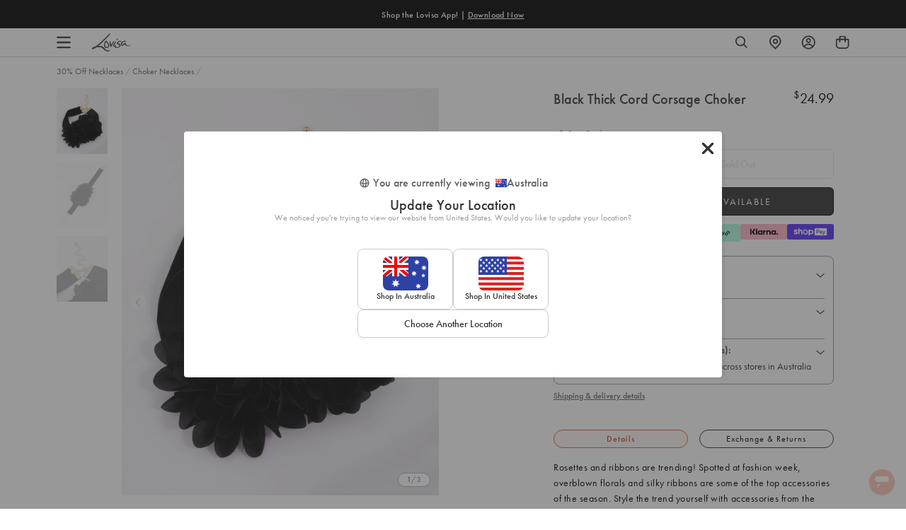

--- FILE ---
content_type: text/html; charset=utf-8
request_url: https://www.lovisa.com.au/products/pptls-sg-thck-crd-dbl-flwr-nl-1
body_size: 118493
content:
<!doctype html>
<html class="no-js supports-no-cookies" lang="en">
<head>
  <meta charset="utf-8">
  <meta http-equiv="X-UA-Compatible" content="IE=edge">
  <meta name="viewport" content="width=device-width, initial-scale=1.0">
  <meta name="theme-color" content="#ffffff">
  <meta name="referrer" content="no-referrer-when-downgrade">


  <script>
    window.dataLayer = window.dataLayer || [];
    function gtag() { dataLayer.push(arguments); }
    
      gtag('consent', 'default', {
        'ad_personalization': 'denied',
        'ad_storage': 'denied',
        'ad_user_data': 'denied',
        'analytics_storage': 'denied',
        'functionality_storage': 'denied',
        'personalization_storage': 'denied',
        'security_storage': 'granted',
        'wait_for_update': 500
      });
    
    gtag('set', 'ads_data_redaction', true);
    gtag('set', 'url_passthrough', false);
    window.pushEvent = function(event, clear) {
      
      if (window.Shopify && window.Shopify.analytics) {
        window.Shopify.analytics.publish('theme_' + event.event, event);
      }
    }
    window.pushEvent({
      
region_selector_state: {
        currency: 'AUD',
      },
      meta_page: {
        content_group: 'product'
      },
    });
    document.addEventListener('visitorConsentCollected', (event) => {
      if (event.detail.preferencesAllowed) window.dispatchEvent(new CustomEvent('analytics:preferencesProcessingAllowed'));
      if (event.detail.analyticsAllowed) window.dispatchEvent(new CustomEvent('analytics:analyticsProcessingAllowed'));
      if (event.detail.marketingAllowed) window.dispatchEvent(new CustomEvent('analytics:marketingAllowed'));
      if (event.detail.saleOfDataAllowed) window.dispatchEvent(new CustomEvent('analytics:saleOfDataAllowed'));
    });
  </script>





<script>
  const validDomains = [
    'www.lovisa.com.au',
    'www.lovisa.com',
    'www.lovisa.co.uk',
    'www.lovisa.sg',
    'www.lovisajewellery.co.za',
    'www.lovisajewellery.eu',
    'www.lovisajewellery.ch',
    'lovisa-com.myshopify.com',
    'lovisa-usa.myshopify.com',
    'lovisa-uk.myshopify.com',
    'lovisa-singapore.myshopify.com',
    'lovisa-south-africa.myshopify.com',
    'lovisa-europe.myshopify.com',
    'lovisa-switzerland.myshopify.com',
    'lovisa-development.myshopify.com',
    'lovisa-us-staging.myshopify.com',
    'lovisa-europe-staging.myshopify.com'
  ];
  if (
    validDomains.indexOf(window.location.hostname) === -1
      && !window.location.hostname.includes('.shopifypreview.com')
  ) {
    window.location = 'https://www.lovisa.com.au';
  };
</script>

<script defer>
  function swymCallbackFn(swat){
    // your API calls go here
    document.addEventListener("swym:collections-loaded", function(){
        console.log("swym:collections-loaded event detected in swym-custom.liquid");
         _swat.collectionsApi.initializeCollections(_swat, true, Shopify.theme.Slate) 
        setTimeout(() => {             swat.initializeActionButtons("body");         }, 1500);
       
       // Adding a slight delay to ensure elements are loaded
      
    })
  }
  if(!window.SwymCallbacks){
    window.SwymCallbacks = [];
  }
  window.SwymCallbacks.push(swymCallbackFn);

</script>
  <script async src="https://sdks.automizely.com/recommendations/v1/pz-recommendations.umd.js"></script>
  
    

<script src="https://storage.googleapis.com/tagalys-software-testing-assets/tagalys-a-b-testing-beta.min.js"></script>
  <script>
    var TagalysABTestingCustomizations = {
      collectionPageUrl: function(collection){
        return `${window.location.origin}/collections/${collection.handle}`
      }
    }
    
      TagalysABTesting.Collections.setUpRedirects({
        redirects: [{"from":{"id":275427983494,"handle":"halloween-b"},"to":{"id":"262425018502","handle":"halloween"}},{"from":{"id":275635241094,"handle":"festive-accessories-b"},"to":{"id":266411737222,"handle":"festive-accessories"}},{"from":{"id":275966492806,"handle":"promotional-offers-2-b"},"to":{"id":266445127814,"handle":"promotional-offers-2"}},{"from":{"id":276385104006,"handle":"sale-earrings-b"},"to":{"id":262989676678,"handle":"sale-earrings"}},{"from":{"id":276385136774,"handle":"sale-necklaces-b"},"to":{"id":263925366918,"handle":"sale-necklaces"}},{"from":{"id":276385169542,"handle":"sale-rings-b"},"to":{"id":263925399686,"handle":"sale-rings"}},{"from":{"id":276385202310,"handle":"sale-wristwear-b"},"to":{"id":"269973356678","handle":"sale-wristwear"}},{"from":{"id":276695089286,"handle":"kids-b"},"to":{"id":269073416326,"handle":"kids"}},{"from":{"id":276806074502,"handle":"sale-c"},"to":{"id":262978633862,"handle":"sale"}},{"from":{"id":277080277126,"handle":"sale-b"},"to":{"id":262978633862,"handle":"sale"}},{"from":{"id":277186904198,"handle":"new-arrivals-b"},"to":{"id":262012141702,"handle":"new-arrivals"}},{"from":{"id":279046488198,"handle":"wristwear-b"},"to":{"id":263507574918,"handle":"wristwear"}},{"from":{"id":279046520966,"handle":"wristwear-c"},"to":{"id":263507574918,"handle":"wristwear"}},{"from":{"id":279046553734,"handle":"rings-b"},"to":{"id":"40357363764","handle":"rings"}},{"from":{"id":279046586502,"handle":"rings-c"},"to":{"id":"40357363764","handle":"rings"}},{"from":{"id":279046619270,"handle":"necklaces-b"},"to":{"id":"40942829620","handle":"necklaces"}},{"from":{"id":279046652038,"handle":"necklaces-c"},"to":{"id":"40942829620","handle":"necklaces"}},{"from":{"id":279046357126,"handle":"earrings-b"},"to":{"id":"40357232692","handle":"earrings"}},{"from":{"id":279046389894,"handle":"earrings-c"},"to":{"id":"40357232692","handle":"earrings"}},{"from":{"id":281047105670,"handle":"best-sellers-b"},"to":{"id":265494495366,"handle":"best-sellers"}},{"from":{"id":281047138438,"handle":"best-sellers-c"},"to":{"id":265494495366,"handle":"best-sellers"}}],
        collectionPageUrl: TagalysABTestingCustomizations.collectionPageUrl
      })
  </script>

  

    
    <link rel="canonical" href="https://www.lovisa.com.au/products/pptls-sg-thck-crd-dbl-flwr-nl-1">
  



  

  

    
      <link rel="shortcut icon" href="//www.lovisa.com.au/cdn/shop/files/favicon-96x96_32x32.png?v=1613745013" type="image/png">
    

    <title>Black Thick Cord Corsage Choker - Lovisa</title>


        <meta name="description" content="Rosettes and ribbons are trending! Spotted at fashion week, overblown florals and silky ribbons are some of the top accessories of the season. Style the trend yourself with accessories from the Perfect Petals Collection. Material: Fabric This choker necklace features a simple black cord with a collection of black corsa">
      

      <script text="text/javascript">
  var _learnq = _learnq || [];
  var pro_price="\u003cspan class=\"money\"\u003e$24.99\u003c\/span\u003e";
  var final_pro_price=pro_price.replace(/(<([^>]+)>)/gi, "");//remove span html tag from price
  var comp_pro_price="\u003cspan class=\"money\"\u003e$0.00\u003c\/span\u003e";
  var final_pro_compprice=comp_pro_price.replace(/(<([^>]+)>)/gi, "");
  var item = {
    Name: "Black Thick Cord Corsage Choker",
    ProductID: 6899379896454,
    Categories: ["Jewellery \u0026 Accessories Over $15","Jewellery \u0026 Accessories Over $20","Jewellery \u0026 Accessories Over $8"],
    ImageURL: "https://www.lovisa.com.au/cdn/shop/files/51465773_grande.jpg?v=1712193451",
    URL: "https://www.lovisa.com.au/products/pptls-sg-thck-crd-dbl-flwr-nl-1",
    Brand: "Lovisa AU",
    Price: final_pro_price,
    $value: 24.99,
    CompareAtPrice: final_pro_compprice
  };

  _learnq.push(['track', 'Viewed Product', item]);
  _learnq.push(['trackViewedItem', {
    Title: item.Name,
    ItemId: item.ProductID,
    Categories: item.Categories,
    ImageUrl: item.ImageURL,
    Url: item.URL,
    Metadata: {
      Brand: item.Brand,
      Price: item.Price,
      CompareAtPrice: item.CompareAtPrice
    }
  }]);
</script>
    

    
    <link rel="preload" as="style" href="https://use.typekit.net/ejj2gee.css" onload="this.onload=null; this.rel='stylesheet'">
    <noscript>
      <link rel="stylesheet" href="https://use.typekit.net/ejj2gee.css">
    </noscript>

    <link rel="preconnect" href="https://fonts.googleapis.com">
    <link rel="preconnect" href="https://fonts.gstatic.com" crossorigin>
    <link rel="preload" as="style" href="https://fonts.googleapis.com/css2?family=Barlow&display=swap" onload="this.onload=null; this.rel='stylesheet'">
    <noscript>
      <link href="https://fonts.googleapis.com/css2?family=Barlow&display=swap" rel="stylesheet">
    </noscript>
    <link rel="preload" as="style" href="https://fonts.googleapis.com/css2?family=Bebas+Neue&display=swap" onload="this.onload=null; this.rel='stylesheet'">
    <noscript>
      <link href="https://fonts.googleapis.com/css2?family=Bebas+Neue&display=swap" rel="stylesheet">
    </noscript>
    

    

    

    <link href="//www.lovisa.com.au/cdn/shop/t/1446/assets/swiper-bundle.min.css?v=138879063338843649161767839697" rel="stylesheet" type="text/css" media="all" />
    <link href="//www.lovisa.com.au/cdn/shop/t/1446/assets/theme-variables.css?v=175338832372426253301767877204" rel="stylesheet" type="text/css" media="all" />
    <link href="//www.lovisa.com.au/cdn/shop/t/1446/assets/theme.css?v=118312127744279770811767839697" rel="stylesheet" type="text/css" media="all" />
    

    
    

    
    
    
      
      
      
      
    
      
      
      
      
    
      
      
      
      
    
      
      
      
      
    

    
    

    
    


    

    
    

    

    

    
    
    

    <script>
      document.documentElement.className = document.documentElement.className.replace('no-js', 'js');
      var product_promo = [];
      
      
       
      
        
        
          
            
            
              product_promo[0] = {
                id: '40942829620',
                promo_text: '30% Off in Bag',
                text_colour : '#ff8557',
                collection_url: '/collections/necklaces',
              };
              
            
           
           
      
        
        
          
            
            
           
           
      
        
        
          
            product_promo[1] = {
              id: '265862348934',
              promo_text: 'Buy 3 Get 1 On Waterproof',
              text_colour : '#ff8557',
              collection_url: '/collections/promotional-offers',
            };
            
           
           
      

      
      
      
window.theme = {
        strings: {
          addToCart: "Add to Bag",
          buyNow: "Add to bag",
          soldOut: "Sold Out",
          unavailable: "Unavailable",
          checkout: "Express Checkout",
          subtotal: "Subtotal",
          quantity: "Item quantity",
          fromPrice: "From",
          regularPrice: "Regular price",
          search_placeholder: "Search our store",
          search_submit: "Search",
          freeShippingDefault: "Free shipping on orders over {amount}!",
          freeShippingLeft: "You are only {amount} away from free shipping!",
          freeShippingUnlocked: "Free shipping unlocked!",
          viewCartBtn: "View Bag",
          expressCheckout: "Checkout",
          continueShopping: "Continue shopping",
          maximumOrderValueNotice: "Please note you have exceeded the maximum order value of maxOrderValue by exceededBy and will not be able to checkout. For more information please see \u003ca href=\"#\"\u003ehere\u003c\/a\u003e ",
          loading: "Loading...",
          error: "Error",
          success: "Success!",
          confirmDelete: "Are you sure you want to delete this?",
          confirmRemove: "Are you sure you want to remove this?",
          somethingWentWrong: "Something went wrong",
          pleaseTryAgain: "Please try again",
          sameAsContactInformation: "Same as contact information",
          pickAStore: "Pick a store",
          sizeLabel: "Size:",
          qtyLabel: "Qty:",
          addFilter: "Add Filter",
          removeFilter: "Remove Filter",
          storeUnableFindAddress: "Unable to find address",
          storeUnableAccessLocation: "Unable to access your location",
          storeGeolocationNotSupported: "Geolocation is not supported by this browser"
        },moneyFormat: "\u003cspan class=\"money\"\u003e${{amount}}\u003c\/span\u003e",
        currencyFormat:"money_format",
        currency: "AUD",
        currencySymbol: "$",
        currentCurrency: "AUD",
        currentCurrencySymbol: "$",
        currencyConverter: 'false',
        settings: {"enable_autoredirects":true,"hreflangs_to_use":"digital-darts","default-store":"https:\/\/www.lovisa.com","store":"AU","1_region_name":"Australia \/ New Zealand","1_region_code":"AU","1_region_url":"https:\/\/www.lovisa.com.au","1_region_country_list":"AS,AU,CK,TL,FM,FJ,PF,GU,KI,MH,NR,NC,NZ,NU,NF,PW,PG,MP,WS,SB,TK,TO,TV,VU,UM,WF","2_region_name":"Europe","2_region_code":"EU","2_region_url":"https:\/\/www.lovisajewellery.eu","2_region_country_list":"AD,AL,AT,BA,BE,BG,BY,CH,CY,CZ,DE,DK,EE,ES,FI,FO,FR,GI,GR,HR,HU,IE,IS,IT,LI,LT,LU,LV,MC,MD,ME,MK,MT,NL,NO,PL,PT,RO,RS,RU,SE,SI,SK,SM,UA,VA","3_region_name":"North America","3_region_code":"US","3_region_url":"https:\/\/www.lovisa.com","3_region_country_list":"AI,AG,AW,BS,BB,BZ,BM,VG,CA,KY,CR,CU,CW,DM,DO,SV,GL,GD,GP,GT,HT,HN,JM,MQ,MX,MS,NI,PA,PR,BQ,SX,KN,LC,PM,VC,TT,TC,US,VI,AR,BO,BR,CL,CO,EC,FK,GF,GY,PY,PE,SR,UY,VE","4_region_name":"Singapore \/ Malaysia","4_region_code":"SG","4_region_url":"https:\/\/www.lovisa.sg","4_region_country_list":"AF,AM,AZ,BH,BD,BT,BN,KH,CN,CX,CC,IO,GE,HK,IN,ID,IR,IQ,IL,JP,JO,KZ,KW,KG,LA,LB,MO,MY,MV,MN,MM,,NP,KP,OM,PK,PS,PH,QA,SA,SG,KR,LK,SY,TW,TJ,TH,TR,TM,AE,UZ,VN,YE","5_region_name":"South Africa","5_region_code":"ZA","5_region_url":"https:\/\/www.lovisajewellery.co.za","5_region_country_list":"DZ,AO,BJ,BW,BF,BI,CM,CV,CF,TD,KM,CG,DJ,EG,GQ,ER,SZ,ET,GA,GM,GH,GN,GW,CI,KE,LS,LR,LY,MG,MW,ML,MR,MU,YT,MA,MZ,NA,NE,NG,ST,RE,RW,SN,SC,SL,SO,ZA,SS,SH,SD,TZ,TG,TN,UG,CD,ZM,ZW","6_region_name":"United Kingdom","6_region_code":"GB","6_region_url":"https:\/\/www.lovisa.co.uk","6_region_country_list":"GB,IM","7_region_name":"","7_region_code":"","7_region_url":"","7_region_country_list":"","8_region_name":"","8_region_code":"","8_region_url":"","8_region_country_list":"","enable_bopis":true,"enable_bopis_store_service_popup":false,"bopis_location_api_url":"https:\/\/www.lovisa.sg\/apps\/lovisa-custom-location","enable_bopis_shipping_stock_check":false,"bopis_stock_api_url":"\/apps\/lovisa-custom-stock","bopis_shipping_stock_api_url":"\/apps\/custom-stock-check\/","bopis_distance_unit":"km","bopis_store_search_radius":10,"bopis_usp_title":"Free Click \u0026 Collect","bopis_usp_short_description":"Pickup in 2-4 hrs at Forum Nearest Store","bopis_usp_description":"Free delivery over %55 within 3-6 business day","bopis_usp_unavailable_short_desc":"Unavailable at ","bopis_usp_unavailable_desc":"Click \u0026 Collect is unavailable at this store","bopis_usp_url_text":"View all stores","bopis_out_stock_popup_desc":"Some items are not available for Click \u0026 Collect. Change to Shipping or remove items to proceed with your order.","bopis_shipping_out_stock_popup_desc":"Some items are not available for Shipping. Remove items to proceed with your order.","bopis_shipping_out_stock_pdp_notice":"You've reached the max quantity of this product!","bopis_onestock_buffer":-1,"bopis_empty_bag_message":"Your bag currently is empty.","bopis_empty_bag_cta_text":"Start Shopping","currently_viewing_country_heading":"You are currently viewing","country_selector_popup_subheading":"","ecommerce_title":"Update Your Location","ecommerce_text":"We noticed you're trying to view our website from [IP_COUNTRY]. Would you like to update your location?","ecommerce_cta_1":"Shop in","ecommerce_cta_2":"Shop in","ecommerce_cta_3":"Choose Another Location","retail_title":"Update Your Location","retail_text":"Sorry, we don't deliver online orders to your location yet.","retail_cta_1":"Find Your Nearest Store","retail_cta_2":"Keep Browsing","retail_cta_3":"Choose Your Delivery Location","other_title":"Update Your Location","other_text":"Sorry, Lovisa is not available in your location yet.","other_cta_1":"Keep Browsing","other_cta_2":"Choose Your Delivery Location","google_verification_tag":"\u003cmeta name=\"google-site-verification\" content=\"TYxsduJz_FuKWBxq7KEyAZHdDxgkuYVHpDn0TKQqZlg\"\u003e","lockdown_password":"letmein","lockdown_discount":"letmein","lockdown_text_color":"#ffffff","lockdown_page_bg_color":"#ea1d2c","lockdown_bg_image":"\/\/www.lovisa.com.au\/cdn\/shop\/files\/SALE_LOCK_SCREEN_BACKGROUND.jpg?v=1614303402","vosn_mobile_bg_image":"\/\/www.lovisa.com.au\/cdn\/shop\/files\/SALE_LOCK_SCREEN_BACKGROUND_MOBILE.jpg?v=1614303551","lockdown_title":"Online Private","lockdown_title_font":"h4","lockdown_font_size_mobile":1,"lockdown_font_size_desktop":1.3,"lockdown_line_height":1,"lockdown_letter_spacing":2,"lockdown_capitalize":true,"lockdown_subheading":"Sale","lockdown_subheading_font":"h4","lockdown_subheading_font_size_mobile":6,"lockdown_subheading_font_size_desktop":6,"lockdown_subheading_line_height":1,"lockdown_subheading_letter_spacing":10,"lockdown_subheading_capitalize":true,"form_text_color":"#ffffff","lockdown_bg_color":"#ea1d2c","lockdown_input_color":"#ffffff","lockdown_button_color":"#ffffff","lockdown_error_color":"#ffffff","lockdown_image":"\/\/www.lovisa.com.au\/cdn\/shop\/files\/LOCK_ICON_d4a3588a-c189-42a7-9aa1-4b7115d291e0.png?v=1614303402","lockdown_image_maxwidth":150,"lockdown_text":"Locked","lockdown_description_font":"font--body","lockdown_description_font_size_mobile":1.3,"lockdown_description_font_size_desktop":1,"lockdown_description_line_height":1.4,"lockdown_description_letter_spacing":0.5,"lockdown_description_capitalize":true,"lockdown_button":"btn--secondary","lockdown_error":"Incorrect password","enable_sitewide_banner":false,"sitewide_banner":"\/\/www.lovisa.com.au\/cdn\/shop\/files\/SALE_LOCK_SCREEN_BANNER_WEB.jpg?v=1614303551","sitewide_banner_mobile":"\/\/www.lovisa.com.au\/cdn\/shop\/files\/SALE_LOCK_SCREEN_BANNER_MOBILE.jpg?v=1614303551","sitewide_banner_link":"https:\/\/www.lovisa.com.au\/collections\/sale-up-to-80-off","sitewide_banner_alt":"","enable_hero":false,"hero_app_id":"37cebfaa-c8af-445c-b129-8882be2fbb66","enable_weglot":false,"weglot_api_key":"","klaviyo_api_key":"","enable_language_picker":false,"weglot_custom_dimension":"","piercing_page":"ear-piercing","terms_and_conditions":"terms-conditions","privacy_policy":"security-privacy","body_font_size":16,"body_font_size_mobile":14,"base_line_height":1.4,"header_font_primary":"futura-pt","header_font":{"error":"json not allowed for this object"},"base_font_primary":"futura-pt","base_font":{"error":"json not allowed for this object"},"fancy_font_primary":"futura-pt","fancy_font":{"error":"json not allowed for this object"},"fancy_font_size_mobile":1.3,"fancy_font_size":2.4,"fancy_line_height":1.2,"fancy_letter_spacing":0,"fancy_capitalize":false,"h1_font_primary":"futura-pt","h1_font":{"error":"json not allowed for this object"},"h1_font_size_mobile":1.9,"h1_font_size_desktop":2.5,"h1_line_height":1.2,"h1_letter_spacing":0,"h1_capitalize":false,"h2_font_primary":"futura-pt","h2_font":{"error":"json not allowed for this object"},"h2_font_size_mobile":1.5,"h2_font_size_desktop":2,"h2_line_height":1,"h2_letter_spacing":0,"h2_capitalize":false,"h3_font_primary":"futura-pt","h3_font":{"error":"json not allowed for this object"},"h3_font_size_mobile":1.5,"h3_font_size_desktop":1.7,"h3_line_height":1,"h3_letter_spacing":0,"h3_capitalize":false,"h4_font_primary":"futura-pt","h4_font":{"error":"json not allowed for this object"},"h4_font_size_mobile":1.3,"h4_font_size_desktop":1.5,"h4_line_height":1.4,"h4_letter_spacing":0,"h4_capitalize":false,"h5_font_primary":"futura-pt","h5_font":{"error":"json not allowed for this object"},"h5_font_size_mobile":1.2,"h5_font_size_desktop":1.1,"h5_line_height":1,"h5_letter_spacing":0,"h5_capitalize":false,"h6_font_primary":"futura-pt","h6_font":{"error":"json not allowed for this object"},"h6_font_size_mobile":1,"h6_font_size_desktop":1,"h6_line_height":1.4,"h6_letter_spacing":0,"h6_capitalize":true,"color_primary":"#ffffff","color_secondary":"#ee4854","color_link":"#111111","color_body_text":"#000000","color_body_text_light":"#737373","color_body":"#ffffff","color_border":"#dfdfdf","color_default":"#ffffff","color_badge":"#ffffff","color_badge_secondary":"#ffffff","color_bg_badge_secondary":"#ee4854","color_sale_text":"#ee4854","color_header_text":"#000000","color_header_bg":"#ffffff","color_dropdown_text":"#000000","color_dropdown_bg":"#ffffff","color_cart_count_text":"#ffffff","color_cart_count_bg":"#000000","color_footer_bg":"#111111","color_footer_menu_titles":"#ffffff","color_footer_fg":"#ffffff","color_footer_links":"#ffffff","color_footer_copy":"#fafafa","btn_default_fg":"#dfdfdf","btn_default_bg":"#333333","btn_default_border":"#333333","btn_default_fg_hover":"#dfdfdf","btn_default_bg_hover":"#000000","btn_default_border_hover":"#000000","btn_primary_fg":"#000000","btn_primary_bg":"rgba(0,0,0,0)","btn_primary_border":"#cfcfcf","btn_primary_fg_hover":"#ffffff","btn_primary_bg_hover":"#000000","btn_primary_border_hover":"#000000","btn_secondary_fg":"#ffffff","btn_secondary_bg":"#111111","btn_secondary_border":"#000000","btn_secondary_fg_hover":"#000000","btn_secondary_bg_hover":"#ffffff","btn_secondary_border_hover":"#000000","filter_border_color":"#666666","filter_background_color":"#cccccc","form_disabled":"#f5f5f5","form_error":"#fc6161","form_error_bg":"#f8f9fa","form_success":"#ffffff","form_success_bg":"#43bb32","klaviyo_public_api_key":"Kw5z5A","klaviyo_list_id":"RR2ahK","klaviyo_bis_subscribe_checked":true,"storefront_api_token":"7a6423eb2d68b68ef9797133d09b94dc","storefront_api_version":"2022-10","tagalys_server_url":"https:\/\/api-r3.tagalys.com","tagalys_client_code":"FAA9741EF5AE9305","tagalys_api_key":"tgls_v2_storefront_74d2b7f1cf95bca5662473e20288d647","tagalys_noresults_widget_id":"1fb088cc99bb7829634d","products_per_page":60,"products_per_page_mobile":60,"tagalys_no_search_result_count":24,"tagalys_noresults_heading":"Sorry! We couldn’t find any search results for ","tagalys_noresults_subheading":"Try searching again or check out some gems we know you'll love below!","tagalys_noresults_product_heading":"Best Sellers","tagalys_noresults_cta_text":"See all Best Sellers","tagalys_noresults_cta_url":"\/collections\/best-sellers","tagalys_track_events":true,"show_perOff_mobile":true,"show_perOff_desktop":true,"enable_ab_testing":true,"show_filter_items_count":false,"show_afterpay_text":true,"enable_klarna":true,"klarna_client_id":"aec3e89d-c045-52fa-aa9e-7f05156492d8","klarna_locale":"en-US","klarna_faq_page_link":"\/pages\/klarna-faq","klarna_more_info_text":"Klarna FAQ","spacing_xs":"0.5","spacing_sm":"1","spacing_md":"1.5","spacing_lg":"2","spacing_xl":"3","grid_small":"480","grid_medium":"768","grid_large":"990","grid_widescreen":"1400","page_width":"1280","page_width_narrow":"600","grid_gutter":"40","enable_pinterest_collection":false,"enable_pinterest_product":false,"share_new_tab":true,"social_sharing_blog":false,"share_facebook":false,"share_twitter":false,"share_pinterest":false,"social_twitter_link":"","social_facebook_link":"https:\/\/www.facebook.com\/lovisajewellery\/?ref=br_rs","social_pinterest_link":"https:\/\/www.pinterest.com\/lovisaofficial","social_instagram_link":"https:\/\/www.instagram.com\/lovisajewellery\/","social_tiktok_link":"https:\/\/www.tiktok.com\/@lovisajewellery","social_snapchat_link":"","social_tumblr_link":"","social_youtube_link":"","social_vimeo_link":"","shop_insta_description":"\u003cp\u003eSHOW IT TO THE WORLD ON INSTAGRAM\u003cbr\u003e#LOVISA @LOVISAJEWELLERY\u003c\/p\u003e","shop_insta_code":"\u003cscript src=\"\/\/foursixty.com\/media\/scripts\/fs.embed.v2.5.js\" data-feed-id=\"lovisa-com_1\" data-open-links-in-same-page=\"false\" data-theme=\"lookbook_v2_5\"\u003e\u003c\/script\u003e\u003cstyle\u003e.fs-has-links::after {  padding:  6px 9px; border: 2px solid rgba(222, 191, 177, 0.93); color:rgba(222, 191, 177, 0.93); content: \"SHOP IT\";  }.fs-has-links:hover:after { background-color: rgba(222, 191, 177, 0.93); color: rgb(246, 237, 233)}.fs-wrapper div.fs-text-container .fs-entry-title, div.fs-detail-title{font-family:Times New Roman, serif;font-style:italic;font-weight:normal;}div.fs-text-container .fs-entry-date, div.fs-detail-container .fs-post-info, div.fs-wrapper div.fs-has-links::after, .fs-text-product, .fs-overlink-text{font-family:Helvetica Neue, Helvetica, Arial, sans-serif;font-style:normal;font-weight:bold;}.fs-wrapper div.fs-text-container * {color:rgba(222, 191, 177, 0.93)}.fs-wrapper div.fs-text-container {background-color:rgb(246, 237, 233); margin: 0px}div.fs-entry-date{display:none}div.fs-entry-title{display:none}.fs-wrapper div.fs-timeline-entry{ margin: 10px }\u003c\/style\u003e","foursixty__slider_code":"\u003cscript src=\"\/\/foursixty.com\/media\/scripts\/fs.slider.v2.5.js\" data-feed-id=\"lovisa-com_1\" data-open-links-in-same-page=\"false\" data-theme=\"slider_v2_5\" data-cell-size=\"16.666%\"\u003e\u003c\/script\u003e\u003cstyle\u003e.fs-has-links::after {  padding:  6px 9px; border: 2px solid rgba(222, 191, 177, 0.93); color:rgba(222, 191, 177, 0.93); content: \"SHOP IT\";  }.fs-has-links:hover:after { background-color: rgba(222, 191, 177, 0.93); color: rgb(246, 237, 233)}.fs-wrapper { height: auto } .fs-entry-container { height: 0 !important; width: 16.666% !important; padding-top: 16.666% !important; }.fs-wrapper div.fs-text-container .fs-entry-title, div.fs-detail-title{font-family:Times New Roman, serif;font-style:italic;font-weight:normal;}div.fs-text-container .fs-entry-date, div.fs-detail-container .fs-post-info, div.fs-wrapper div.fs-has-links::after, .fs-text-product, .fs-overlink-text{font-family:Helvetica Neue, Helvetica, Arial, sans-serif;font-style:normal;font-weight:bold; font-size: 12px;}.fs-wrapper div.fs-text-container * {color:rgba(222, 191, 177, 0.93)}.fs-wrapper div.fs-text-container {background-color:rgb(246, 237, 233); margin: 0px}div.fs-entry-date{display:none}div.fs-entry-title{display:none}.fs-wrapper div.fs-timeline-entry{ margin: 10px }\u003c\/style\u003e","enable_cart_promotion":true,"cart_drawer_behaviour":"overlay","auto_gift_enable":false,"auto_gift_product":"","auto_gift_threshold":"55","enable_cart_upsell":true,"cart_upsells_auto_open_desktop":true,"cart_upsells_auto_open_mobile":true,"cart_upsells_type":"xgen","cart_upsells_xgen_id":"sm_el_pdp_near_price","cart_promotion_title":"","upsell_default_collection":"best-sellers","giftlab_product_list":[{"id":7484019343494,"title":"Light Blue Celestial Gift Bag","handle":"light-blue-celestial-gift-bag","description":"\u003cp\u003e\u003c\/p\u003e\u003cp\u003eAdd a touch of magic to your festive gifting with this Light Blue Celestial Gift Bag. Featuring a stunning celestial print and light blue tones, this bag is the perfect way to elevate your gift-giving experience. With a matching gift tag and ribbon closure, it’s both stylish and practical, taking the hassle out of wrapping. This enchanting festive gift bag makes every present feel extra special. Ideal for anyone who loves adding a thoughtful, elegant touch to their gifts, this bag ensures your presents stand out under the tree or at any celebration. Make your festive gifting effortless and unforgettable with this stunning gift bag!\u003c\/p\u003e\u003cbr\u003e\n\u003cul\u003e\n\u003cli\u003e\n\u003cstrong\u003eDimensions:\u003c\/strong\u003e Length 330 mm x Width 15 mm\u003c\/li\u003e\n\u003c\/ul\u003e\n\n","published_at":"2025-11-11T11:13:03+11:00","created_at":"2025-10-28T16:38:10+11:00","vendor":"Lovisa Australia","type":"Gifts","tags":["au_range:XMAS BON BON AND PKG","countryiso:CN","hscode:4819200000","in-store","length:ONESIZE","origin:342","size:ONESIZE","statp:19","style:Gifting Box","talkoot_auto_price"],"price":100,"price_min":100,"price_max":100,"available":false,"price_varies":false,"compare_at_price":499,"compare_at_price_min":499,"compare_at_price_max":499,"compare_at_price_varies":false,"variants":[{"id":42535535771782,"title":"Default Title","option1":"Default Title","option2":null,"option3":null,"sku":"51693381","requires_shipping":true,"taxable":true,"featured_image":null,"available":false,"name":"Light Blue Celestial Gift Bag","public_title":null,"options":["Default Title"],"price":100,"weight":0,"compare_at_price":499,"inventory_management":"shopify","barcode":"9354593679411","requires_selling_plan":false,"selling_plan_allocations":[],"quantity_rule":{"min":1,"max":null,"increment":1}}],"images":["\/\/www.lovisa.com.au\/cdn\/shop\/files\/51693381.jpg?v=1761629896","\/\/www.lovisa.com.au\/cdn\/shop\/files\/51693381_3.jpg?v=1761629899","\/\/www.lovisa.com.au\/cdn\/shop\/files\/51693381_4.jpg?v=1761629903"],"featured_image":"\/\/www.lovisa.com.au\/cdn\/shop\/files\/51693381.jpg?v=1761629896","options":["Title"],"media":[{"alt":null,"id":28600976736390,"position":1,"preview_image":{"aspect_ratio":0.777,"height":1294,"width":1006,"src":"\/\/www.lovisa.com.au\/cdn\/shop\/files\/51693381.jpg?v=1761629896"},"aspect_ratio":0.777,"height":1294,"media_type":"image","src":"\/\/www.lovisa.com.au\/cdn\/shop\/files\/51693381.jpg?v=1761629896","width":1006},{"alt":null,"id":28600976801926,"position":2,"preview_image":{"aspect_ratio":0.777,"height":1294,"width":1006,"src":"\/\/www.lovisa.com.au\/cdn\/shop\/files\/51693381_3.jpg?v=1761629899"},"aspect_ratio":0.777,"height":1294,"media_type":"image","src":"\/\/www.lovisa.com.au\/cdn\/shop\/files\/51693381_3.jpg?v=1761629899","width":1006},{"alt":null,"id":28600977227910,"position":3,"preview_image":{"aspect_ratio":0.777,"height":1294,"width":1006,"src":"\/\/www.lovisa.com.au\/cdn\/shop\/files\/51693381_4.jpg?v=1761629903"},"aspect_ratio":0.777,"height":1294,"media_type":"image","src":"\/\/www.lovisa.com.au\/cdn\/shop\/files\/51693381_4.jpg?v=1761629903","width":1006}],"requires_selling_plan":false,"selling_plan_groups":[],"content":"\u003cp\u003e\u003c\/p\u003e\u003cp\u003eAdd a touch of magic to your festive gifting with this Light Blue Celestial Gift Bag. Featuring a stunning celestial print and light blue tones, this bag is the perfect way to elevate your gift-giving experience. With a matching gift tag and ribbon closure, it’s both stylish and practical, taking the hassle out of wrapping. This enchanting festive gift bag makes every present feel extra special. Ideal for anyone who loves adding a thoughtful, elegant touch to their gifts, this bag ensures your presents stand out under the tree or at any celebration. Make your festive gifting effortless and unforgettable with this stunning gift bag!\u003c\/p\u003e\u003cbr\u003e\n\u003cul\u003e\n\u003cli\u003e\n\u003cstrong\u003eDimensions:\u003c\/strong\u003e Length 330 mm x Width 15 mm\u003c\/li\u003e\n\u003c\/ul\u003e\n\n"},{"id":7484018622598,"title":"Navy Celestial Gift Bag","handle":"navy-celestial-gift-bag","description":"\u003cp\u003e\u003c\/p\u003e\u003cp\u003eMake your gift extra special with this Navy Celestial Gift Bag. Featuring a stunning navy celestial print, this gift bag is perfect for festive season gifting and elevates the entire gift-giving experience. Complete with a coordinating gift tag and a satin ribbon closure, it’s a hassle-free and stylish way to wrap your presents. Ideal for making every gift feel thoughtful and unique, this gift bag is the perfect finishing touch for any special occasion. This celestial-themed bag ensures your gift will stand out and be truly memorable this festive season.\u003c\/p\u003e\u003cbr\u003e\n\u003cul\u003e\n\u003cli\u003e\n\u003cstrong\u003eDimensions:\u003c\/strong\u003e Length 330 mm x Width 15 mm\u003c\/li\u003e\n\u003c\/ul\u003e\n\n","published_at":"2025-11-11T11:13:35+11:00","created_at":"2025-10-28T16:36:55+11:00","vendor":"Lovisa Australia","type":"Gifts","tags":["au_range:XMAS BON BON AND PKG","countryiso:CN","hscode:4819200000","in-store","length:ONESIZE","origin:342","size:ONESIZE","statp:19","style:Gifting Box","talkoot_auto_price"],"price":100,"price_min":100,"price_max":100,"available":false,"price_varies":false,"compare_at_price":499,"compare_at_price_min":499,"compare_at_price_max":499,"compare_at_price_varies":false,"variants":[{"id":42535534821510,"title":"Default Title","option1":"Default Title","option2":null,"option3":null,"sku":"51693374","requires_shipping":true,"taxable":true,"featured_image":null,"available":false,"name":"Navy Celestial Gift Bag","public_title":null,"options":["Default Title"],"price":100,"weight":0,"compare_at_price":499,"inventory_management":"shopify","barcode":"9354593679404","requires_selling_plan":false,"selling_plan_allocations":[],"quantity_rule":{"min":1,"max":null,"increment":1}}],"images":["\/\/www.lovisa.com.au\/cdn\/shop\/files\/51693374.jpg?v=1761629821","\/\/www.lovisa.com.au\/cdn\/shop\/files\/51693374_3.jpg?v=1761629824","\/\/www.lovisa.com.au\/cdn\/shop\/files\/51693374_4.jpg?v=1761629828"],"featured_image":"\/\/www.lovisa.com.au\/cdn\/shop\/files\/51693374.jpg?v=1761629821","options":["Title"],"media":[{"alt":null,"id":28600970117254,"position":1,"preview_image":{"aspect_ratio":0.777,"height":1294,"width":1006,"src":"\/\/www.lovisa.com.au\/cdn\/shop\/files\/51693374.jpg?v=1761629821"},"aspect_ratio":0.777,"height":1294,"media_type":"image","src":"\/\/www.lovisa.com.au\/cdn\/shop\/files\/51693374.jpg?v=1761629821","width":1006},{"alt":null,"id":28600970346630,"position":2,"preview_image":{"aspect_ratio":0.777,"height":1294,"width":1006,"src":"\/\/www.lovisa.com.au\/cdn\/shop\/files\/51693374_3.jpg?v=1761629824"},"aspect_ratio":0.777,"height":1294,"media_type":"image","src":"\/\/www.lovisa.com.au\/cdn\/shop\/files\/51693374_3.jpg?v=1761629824","width":1006},{"alt":null,"id":28600970576006,"position":3,"preview_image":{"aspect_ratio":0.777,"height":1294,"width":1006,"src":"\/\/www.lovisa.com.au\/cdn\/shop\/files\/51693374_4.jpg?v=1761629828"},"aspect_ratio":0.777,"height":1294,"media_type":"image","src":"\/\/www.lovisa.com.au\/cdn\/shop\/files\/51693374_4.jpg?v=1761629828","width":1006}],"requires_selling_plan":false,"selling_plan_groups":[],"content":"\u003cp\u003e\u003c\/p\u003e\u003cp\u003eMake your gift extra special with this Navy Celestial Gift Bag. Featuring a stunning navy celestial print, this gift bag is perfect for festive season gifting and elevates the entire gift-giving experience. Complete with a coordinating gift tag and a satin ribbon closure, it’s a hassle-free and stylish way to wrap your presents. Ideal for making every gift feel thoughtful and unique, this gift bag is the perfect finishing touch for any special occasion. This celestial-themed bag ensures your gift will stand out and be truly memorable this festive season.\u003c\/p\u003e\u003cbr\u003e\n\u003cul\u003e\n\u003cli\u003e\n\u003cstrong\u003eDimensions:\u003c\/strong\u003e Length 330 mm x Width 15 mm\u003c\/li\u003e\n\u003c\/ul\u003e\n\n"}],"giftlab_exclude_notice":"\u003cspan style=\"padding: 16px 0px 8px; font-family: futura-pt; font-size: 14px; font-weight: 500; color: #D2140A;\"\u003eYour bag includes items \u003ca href=\"\/pages\/faq?hcUrl=%2Fen-US%2Fgifting-at-lovisa-%257C-our-gifting-service-3530533\" class=\"giftlab-notification-link\" style=\"color: #D2140A;\" target=\"_blank\"\u003enot eligible for gift packaging\u003c\/a\u003e.\u003cbr v-if=\"isMobile\"\u003e Remove them to continue.\u003c\/span\u003e","giftlab_exclude_collection":"gift-packaging-excluded","free_shipping_currency_1":"AUD","free_shipping_amount_1":"4500","free_shipping_currency_2":"NZD","free_shipping_amount_2":"7000","free_shipping_currency_3":"","free_shipping_amount_3":"","free_shipping_currency_4":"","free_shipping_amount_4":"","cart_shipping_price":"799","cart_shipping_price_in_sum":false,"hide_free_shipping_countries":"","empty_cart_link_1":"\/collections\/rings","empty_cart_link_label_1":"Shop Rings","empty_cart_link_2":"\/collections\/earrings","empty_cart_link_label_2":"Shop Earrings","empty_cart_link_3":"\/collections\/necklaces","empty_cart_link_label_3":"Shop Necklaces","empty_cart_link_4":"\/collections\/hair-accessories","empty_cart_link_label_4":"Shop Hair","enable_max_order_value":false,"maximum_order_value_currency_1":"","maximum_order_value_amount_1":"50.95","maximum_order_value_currency_2":"","maximum_order_value_amount_2":"150","maximum_order_value_currency_3":"","maximum_order_value_amount_3":"150.00","maximum_order_value_currency_4":"","maximum_order_value_amount_4":"150","favicon":"\/\/www.lovisa.com.au\/cdn\/shop\/files\/favicon-96x96.png?v=1613745013","product_cards_show_reviews_stars":true,"show_related_inspiration_tabbed":false,"show_recently_viewed":false,"show_badges_on_pdp":true,"show_multibuy_or_complete_your_look_widget":true,"show_complete_your_look":true,"complete_your_look_type":"xgen","complete_your_look_title":"Top Picks","complete_your_look_xgen_id":"sm_el_pdp_near_price","complete_your_look_products_count":8,"usp_postcode":"Enter your Postcode","enable_usp":true,"enable_usp_type_1":true,"enable_aftership_eta":true,"usp_type_1_days":"3","usp_type_1_title":"Free Standard Delivery:","usp_type_1_short_description":" by [month]\u003ca href='javascript:;' class='change-location' id='change-location'\u003echange location\u003c\/a\u003e","bopis_usp_type_1_short_description":"Estimated delivery: ","usp_type_1_description":"AU: Delivered within 3-6 business days on orders over $45. NZ: Delivered within 5-8 business days on orders over NZD$70.","usp_type_1_url":"\/pages\/shipping-delivery","usp_type_1_url_text":"See details","enable_usp_type_2":true,"usp_type_2_title":"Same Day:","usp_type_2_short_description":"Available in Greater Melbourne","usp_type_2_description":"Order before 11:30am for same day delivery to selected postcodes","usp_type_2_url":"\/pages\/shipping-delivery","usp_type_2_url_text":"See details","enable_usp_type_3":true,"enable_regionalisation_usp_type_3":true,"countries_with_usp_type_3":"AU","usp_type_3_title":"Pick Up In Store (5-10 business days):","usp_type_3_short_description":"Free online order pick up available across stores in Australia","usp_type_3_description":"","usp_type_3_url":"\/pages\/shipping-delivery","usp_type_3_url_text":"See details","custom_shop_name":"Lovisa","jsonld_hide_organization":false,"business_type":"Organization","seo_logo":"\/\/www.lovisa.com.au\/cdn\/shop\/files\/Lovisa-Logo-GREY.png?v=1613745703","seo_image":null,"seo_map":"Level 1\/818 Glenferrie Rd, Hawthorn VIC 3122","seo_price_range":"","jsonld_hide_products":false,"jsonld_hide_vendor":false,"jsonld_hide_collections":false,"enable_ecommerce":true,"enable_regionalisation_ecommerce":true,"countries_with_ecommerce":"AU,NZ","units":"metric","enable_wishlist":true,"show_multiple_currencies":false,"currency_format":"money_format","supported_currencies":"NZD","default_currency":"AUD","enable_notification_banner_homepage":false,"notification_banner_homepage_background":"#ffffff","notification_banner_homepage_color":"#000000","enable_notification_banner_mobile_menu":false,"notification_banner_mobile_menu_background":"#ffffff","notification_banner_mobile_menu_color":"#000000","enable_notification_banner_cart":false,"enable_notification_banner_side_cart":false,"notification_banner_cart_background":"#ffffff","notification_banner_cart_color":"#333333","enable_notification_banner_product":false,"enable_notification_banner_freeshipping":false,"notification_banner_freeshipping_new_tab_pdp":false,"notification_banner_freeshipping_url":"\/pages\/shipping-delivery","notification_banner_freeshipping_currency_1":"AUD","notification_banner_freeshipping_text_1":"Free Shipping in AUS on orders over $55 AUD","notification_banner_freeshipping_currency_2":"Free Standard shipping over A$55","notification_banner_freeshipping_text_2":"","notification_banner_freeshipping_currency_3":"NZD","notification_banner_freeshipping_text_3":"Free Standard shipping over AUD$70","notification_banner_freeshipping_currency_4":"Free shipping over AUD$70","notification_banner_freeshipping_text_4":"","enable_notification_banner_returns":false,"notification_banner_returns_new_tab_pdp":false,"notification_banner_returns_url":"\/pages\/shipping-delivery","notification_banner_returns_text":"Same Day Delivery in Melbourne","notification_banner_returns_types":"","enable_afterpay_klarna_banner_allowed_countries":false,"afterpay_klarna_allowed_countries":"AU,NZ","enable_notification_banner_afterpay":false,"notification_banner_afterpay_new_tab_pdp":false,"notification_banner_afterpay_url":"\/pages\/afterpay-jewellery","notification_banner_afterpay_text":"Pay later with Afterpay or Klarna","enable_notification_banner_clickandcollect":false,"notification_banner_clickandcollect_new_tab_pdp":false,"notification_banner_clickandcollect_url":"https:\/\/www.lovisa.com.au\/#smsoptin","notification_banner_clickandcollect_text":"Exclusive SMS Deals","currency_selector":false,"item_ref_value":"700000145GCE0002","digital_item_ref_value":"","item_ref_lang_1":"","item_ref_lang_value_1":"","digital_item_ref_lang_value_1":"","item_ref_lang_2":"","item_ref_lang_value_2":"","digital_item_ref_lang_value_2":"","item_ref_lang_3":"","item_ref_lang_value_3":"","digital_item_ref_lang_value_3":"","item_ref_lang_4":"","item_ref_lang_value_4":"","digital_item_ref_lang_value_4":"","item_ref_lang_5":"","item_ref_lang_value_5":"","digital_item_ref_lang_value_5":"","click_collect_force_lovisa_address":false,"show_click_and_collect":true,"click_collect_method":"Click and Collect","click_collect_shipping_message":"Orders will be shipped to your selected store for pick up within 5-10 business days.","click_collect_heading":"Store finder","click_collect_text":"","same_day_contact_info_message":"","same_day_shipping_method":"Same Day Delivery","same_day_cutoff_hour":11,"same_day_cutoff_minute":30,"same_day_message_before_cutover":"Orders before 11:30 Mon-Fri will be delivered between 18:00-21:00 on the same day. \u003cbr\u003e\u003ci\u003eSame Day Deliveries cannot be delivered to PO Boxes or Parcel Lockers - \u003cu\u003eresidential addresses only.\u003c\/u\u003e\u003c\/i\u003e","same_day_message_after_cutover":"Orders after 11:30 Mon-Fri will be delivered between 18:00-21:00 on the next business day. \u003cbr\u003e\u003ci\u003eSame Day Deliveries cannot be delivered to PO Boxes or Parcel Lockers - \u003cu\u003eresidential addresses only.\u003c\/u\u003e\u003c\/i\u003e","show_alternative_payment_methods":false,"hide_order_summary_mobile":true,"enable_marketing_options":false,"cc_fulfilment_api":"https:\/\/lovisa.azure-api.net\/get-branch-stock-levels","cc_fulfilment_api_key":"a6b82f252293495695e6ff2054807f64","enable_po_box_check":true,"shipping_step_disclaimer":"","enable_google_address_autocomplete":true,"gtm_enabled":false,"gtm_id":"GTM-NDK78F3P","gtm_id_checkout":"","gtm_search_query_threshold":2,"gtm_search_query_delay_ms":1200,"enable_preconnects":false,"dns_preconnects_linklist":"","accessibe_enable":false,"accessibe_snippet":"","contact_form_dropdown":"Click \u0026 Collect | Shipping | Order issue | Returns | Exchanges| Faulty item | Change of address | Cancel order| Compliment | Complaint | Piercing enquiry | Product enquiry | Other","contact_form_returns_dropdown":"Faulty | Broken | Discoloured | Wrong size | Wrong product | Not as described | Damaged in transit","enable_rtb_house":true,"rtb_id":"fpCb5G19inFqZXSzXpOm","enable_impact":true,"impact_script_code":"A5458941-be99-4883-a952-506d123858c91","impact_event_id":"46704","enable_cookiebot":false,"cookiebot_id":"","send_consent":true,"consent_ad_personalization":false,"consent_ad_storage":false,"consent_ad_user_data":false,"consent_analytics_storage":false,"consent_functionality_storage":false,"consent_personalization_storage":false,"consent_security_storage":true,"consent_wait_for_update":500,"consent_ads_data_redaction":true,"consent_url_passthrough":false,"hide_plp_inline_ads":false,"hide_inline_ads_non_english":false,"checkout_header_image":null,"checkout_logo_image":"\/\/www.lovisa.com.au\/cdn\/shop\/files\/Lovisa_Logo_80_BLACK_1000x1000px.png?v=1626851703","checkout_logo_position":"left","checkout_logo_size":"small","checkout_body_background_image":null,"checkout_body_background_color":"#ffffff","checkout_input_background_color_mode":"white","checkout_sidebar_background_image":null,"checkout_sidebar_background_color":"#fafafa","checkout_heading_font":"-apple-system, BlinkMacSystemFont, 'Segoe UI', Roboto, Helvetica, Arial, sans-serif, 'Apple Color Emoji', 'Segoe UI Emoji', 'Segoe UI Symbol'","checkout_body_font":"-apple-system, BlinkMacSystemFont, 'Segoe UI', Roboto, Helvetica, Arial, sans-serif, 'Apple Color Emoji', 'Segoe UI Emoji', 'Segoe UI Symbol'","checkout_accent_color":"#333333","checkout_button_color":"#333333","checkout_error_color":"#e32c2b","tagalys_search_result_count":48,"optmizely_id":"25050740378","enable_lexer":true,"lexer_header_script":"\u003cscript\u003e\n  window.__lxt_cache = window.__lxt_cache || [];\n  function lxt() { window.__lxt_cache.push(arguments); };\n  window.lxt_attributes = {\n    categories_viewed: '740e8796eded4ab3b0a77e4eb9f762d3',\n    date_of_last_visit: 'a92af97227db45aeb1d4119b2e6a8603',\n    dates_visited: '760cf7b59404471badc7e885a960223f',\n    device_used: '31eb1e7264674e438f27843f44c33c84',\n    did_complete_conversion: 'ed0ddcfb19be487eaba0ec92df48d279',\n    did_start_conversion: 'fed4d9d0efa5448482a232527dc2c797',\n    email: 'ef0507071a0640cfb998725aa270542d',\n    email_sha256: 'f4dea09923ce4ad3ad19e26354555fdb',\n    pages_viewed_to_convert: 'edf9729c486c435d9e5a0f828bf62b5d',\n    products_added_to_cart: '4e9c5fdc31b34c0398b1a265249fefd1',\n    products_removed_from_cart: '384f0eef769a4673974be2f05b5ab2ad',\n    products_viewed: '7b636f268b844cdc8b33aad77f31dbed',\n    referrer_url: '2e7cf06c51624b6db30a082e4b34f6dc',\n    subcategories_viewed: 'b478e1e9d80e40d58e3091d39cd8766f',\n    time_spent_to_convert: 'eeb6f2b8ae144f3fafb179e302e80611',\n    utm_campaign: '5d5e56e6982e422699c7f6a730964288',\n    utm_content: '3ecf63f67a614e699749f899870eee45',\n    utm_medium: '0474ce2a987349a487ab7f144dd1dfbc',\n    utm_source: '22fcce6838334f06b72a38f617615b19',\n    utm_term: 'd8cc2482343d4fd7bf4b7254ef540d9a'\n  };\n  lxt('initiate', '191909d8b0a94668b1af5d25ed7f4f8f',window.lxt_attributes);\n\u003c\/script\u003e\n\u003cscript async=\"\" src=\"https:\/\/tag.lexer.io\/lxt.js\"\u003e\u003c\/script\u003e","enable_awin":false,"awin_id":"18726","hotjar_id":"1555089","hotjar_enabled":false,"enable_microsoft_clarity":false,"microsoft_clarity_id":"5rjbsff2w1","enable_fullstory":false,"enable_google_optimize":false,"google_optimize_id":"OPT-WQQ9W8S","search_piercing_page_image":"shopify:\/\/shop_images\/piercing-page-card.jpg","search_type":"tagalys","shipping_method_valid_postcodes":"","shipping_method_cutoff_hour":11,"shipping_method_cutoff_minute":0,"enable_side_cart_upsell":false,"keep_upsell_open":true,"cart_upsell_collection":"upsell-cart","marketing_optin_option_one":"Yes please, I’d like to hear about new trends, products \u0026 exclusive offers","marketing_optin_option_two":"No, I don’t want to hear about trends and offers","is_pjpg":true,"logo":"","logo_svg":"","multibuy_offers":"","enable_gtm":false,"offer_enable":false,"offer_product":"","offer_threshold":"150","enable_free_shipping":true,"free_shipping_amount":"6000","notification_banner_freeshipping_text":"Free Standard Shipping over $60","cart_notes_enable":true,"cart_max_width":480,"enable_cookie_popup":false,"cookie_popup_background":"#333333","cookie_popup_text":"\u003cp\u003eWe use cookies to improve your experience here. By continuing to use our website, you\u0026rsquo;re agreeing to our cookies policy.\u0026nbsp;\u003ca href=\"\/pages\/faq\" title=\"FAQ\"\u003eFind out more.\u003c\/a\u003e\u003c\/p\u003e","seo_hide_business":false,"hide_products":false,"hide_vendor":false,"hide_region_popup":false,"popup_image_desktop":"","popup_logo_image":"","enable_lockdown":true,"body_font_stack":"","body_font_stack_custom":"","body_font_weight":"400","feature_font_stack":"","feature_font_stack_custom":"","feature_font_size":4.2,"feature_font_weight":"700","feature_text_uppercase":false,"feature_text_shadow":false,"h1_font_stack":"","h1_font_stack_custom":"","h1_font_size":3.1,"h1_font_weight":"700","h1_text_uppercase":false,"h2_font_stack":"","h2_font_stack_custom":"","h2_font_size":2.3,"h2_font_weight":"700","h2_text_uppercase":false,"h3_font_stack":"","h3_font_stack_custom":"","h3_font_size":1.7,"h3_font_weight":"700","h3_text_uppercase":false,"h4_font_stack":"","h4_font_stack_custom":"","h4_font_size":1.3,"h4_font_weight":"700","h4_text_uppercase":false,"h5_font_stack":"","h5_font_stack_custom":"","h5_font_size":1,"h5_font_weight":"700","h5_text_uppercase":false,"h6_font_stack":"","h6_font_stack_custom":"","h6_font_size":1,"h6_font_weight":"400","h6_text_uppercase":true,"color_text":"#3d4246","color_borders":"#e8e9eb","color_button":"#557B97","color_button_text":"#fff","color_small_button":"#fff","color_small_button_text":"#3d4246","color_text_field":"#fff","color_text_field_text":"#000","color_image_overlay_text":"#fff","color_image_overlay":"#3d4246","image_overlay_opacity":40,"color_body_bg":"#fff","type_header_font":"work_sans_n6","type_header_base_size":26,"type_base_font":"work_sans_n4","type_base_size":16,"type_bold_product_titles":false,"customer_layout":"customer_area"},
        template: {
          template: "product",
          name: "product",
          multipleCurrencies: false
        },
        permanent_domain: 'lovisa-com.myshopify.com',
        givex_api_url: 'https://givex-integration.discolabs.com/api/v1/',
        storefrontAPIToken: '7a6423eb2d68b68ef9797133d09b94dc',
        storefrontAPIVersion: '2022-10',
        
        assetUrl: "//www.lovisa.com.au/cdn/shop/t/1446/assets/",
        
        ecommerce: true,
        store: "AU",
        storeId: 2315124788,
        tagalysServerUrl: "https:\/\/api-r3.tagalys.com",
        tagalysClientCode: "FAA9741EF5AE9305",
        tagalysApiKey: "tgls_v2_storefront_74d2b7f1cf95bca5662473e20288d647",
        tagalysNoResultsWidgetId: "1fb088cc99bb7829634d",
        tagalysSearchResultCount: (window.innerWidth <= 768) ?60 : 60,
        tagalysNoSearchResultCount: 24,
        tagalysNoResultsCTA_Text: "See all Best Sellers",
        tagalysNoResultsHeading: "Sorry! We couldn’t find any search results for ",
        tagalysNoResultsSubHeading: "Try searching again or check out some gems we know you'll love below!",
        tagalysShowPerOffMobile: true,
        tagalysShowPerOffDesktop: true,
        tagalysMatchingProductsCount:false,
        tagalysNoResultsCTA_URL: "\/collections\/best-sellers",
        tagalysCountryCode: "AU",
        enableTagalysEventsTracking: true,
        piercingPageImage: "shopify:\/\/shop_images\/piercing-page-card.jpg",
        shopSecureUrl: "https:\/\/www.lovisa.com.au",
        upsells: {
          enable: true,
          type: "xgen",
          xgenId: "sm_el_pdp_near_price",
          autoOpenDesktop: true,
          autoOpenMobile: true,
          defaultUpsellCollection: "best-sellers",
          defaultUpsellCollectionProductHandles: ["gold-rectangle-roman-numeral-watch","cream-pu-leather-rectangular-layered-jewellery-case","gold-plated-titanium-cubic-zirconia-stud-flatbacks-2-pack","waterproof-stainless-steel-cubic-zirconia-baguette-flower-huggie-earrings-4-pack","gold-plated-cubic-zirconia-leaf-detail-drop-earrings","waterproof-stainless-steel-cubic-zirconia-tennis-bracelet-2","gold-dark-red-marble-beaded-necklace","gold-plated-titanium-fine-sleeper-earrings-6mm","gold-plated-surgical-steel-flower-power-belly-bar-2-pack","gold-plated-surgical-steel-butterfly-flower-flatbacks-3-pack","gold-round-watch-bangle","prmb-sg-fwp-sml-hook-drp-er","waterproof-gold-plated-stainless-steel-cubic-zirconia-huggie-stud-earrings-set","gold-plated-diamante-teardrop-organic-earrings","small-gold-oval-watch","waterproof-gold-plated-stainless-steel-hammered-hinged-bangle","rhodium-rectangle-roman-numeral-watch","gold-plated-titanium-micro-ball-flat-back-studs-2-pack","waterproof-gold-plated-stainless-steel-twisted-chain-bracelet","gold-plated-freshwater-pearl-aqua-semi-precious-stone-beaded-fine-necklace","gold-plated-titanium-cubic-zirconia-butterfly-drop-belly-bar-1","gold-plated-cubic-zirconia-freshwater-pearl-drop-hook-earrings","gold-plated-freshwater-pearl-drop-earrings","waterproof-gold-plated-stainless-steel-solid-hinge-bangle","gold-diamante-flower-leaf-hair-comb","waterproof-stainless-steel-simple-hinged-bangle","surgical-steel-flat-back-jewellery-tool","silver-plated-mini-cubic-zirconia-pearl-drop-earrings","waterproof-gold-plated-stainless-steel-cubic-zirconia-stud-earrings-4-pack","gold-cubic-zirconia-pear-drop-earrings","cer-ss-fw-pearl-hg-er","waterproof-gold-plated-stainless-steel-star-shell-layered-necklace","gold-plated-freshwater-pearl-medium-hook-drop-earrings","gold-plated-surgical-steel-classic-cubic-zirconia-flatbacks-3-pack","waterproof-stainless-steel-organic-rings-3-pack","sts-st-plaited-rg","tubs-ply-sqr-jwlry-case","waterproof-gold-plated-stainless-steel-june-cubic-zirconia-birthstone-bracelet","gold-plated-surgical-steel-plain-curved-belly-ring","spiral-ring-adjuster","gold-magnetic-necklace-clasp","kids-gold-pink-sprinkle-heart-locket-necklaces-2-pack","waterproof-gold-plated-stainless-steel-heart-bracelet","waterproof-gold-plated-stainless-steel-diamante-hinged-bangle","silver-plated-cubic-zirconia-teardrop-earrings","gold-plated-sterling-silver-1-4-carat-cubic-zirconia-flat-back-stud-earrings","titanium-sleeper-earrings-12mm","prec-sg-2row-pearl-nl","gold-plated-titanium-cubic-zirconia-flower-belly-piercing","bqmk-sg-cz-heart-locket-nl"],
          defaultUpsellCollectionFirstProductId: [7211713364102],
          upsellCollectionAlwaysDisplays: null
        },
        currentPageHandle: "pptls-sg-thck-crd-dbl-flwr-nl-1",
        enableMaximumOrderValue: false,
        maximumOrderValue: 0,
        afterpay_klarna_allowed_countries: "AU,NZ",
        gtmSearchThreshold: 2,
        gtmSearchDelayMS: 1200,
        collectionMetaobjects: [{"badge_background_color":"#f1b8b4","badge_text":"Sale","badge_text_color":"#333333","collections":["gid:\/\/shopify\/Collection\/262978633862"],"collection_name":"All Sale","default_style":true,"priority":0},{"badge_background_color":"#f1b8b4","badge_text":"Sale Best Seller","badge_text_color":"#333333","collections":["gid:\/\/shopify\/Collection\/263839907974"],"collection_name":"Sale Best Sellers","default_style":true,"priority":1},{"badge_background_color":"#ffd4a0","badge_text":"New","badge_text_color":"#333333","collections":["gid:\/\/shopify\/Collection\/262012141702"],"collection_name":"New Arrivals","default_style":true,"priority":2},{"badge_background_color":"#9fe3cd","badge_text":"Best Seller","badge_text_color":"#333333","collections":["gid:\/\/shopify\/Collection\/265494495366"],"collection_name":"Best Sellers","default_style":true,"priority":3},{"badge_background_color":"#d7f5af","badge_text":"Kids","badge_text_color":"#333333","collections":["gid:\/\/shopify\/Collection\/269073416326"],"collection_name":"Kids","default_style":true,"priority":4},{"badge_background_color":"#00c4f9","badge_text":"Waterproof","badge_text_color":"#333333","collections":["gid:\/\/shopify\/Collection\/270250836102"],"collection_name":"Waterproof Jewellery","default_style":true,"priority":5},{"badge_background_color":"#d3c9bb","badge_text":"Sensitive Ears","badge_text_color":"#333333","collections":["gid:\/\/shopify\/Collection\/268707659910"],"collection_name":"Sensitive Earrings","default_style":true,"priority":6}],
        promo_callout_metaobject:product_promo,
        omniInlineAdMetaobjects: "[\n        {\n          \"title\": \"30% Off Necklaces\",\n          \"date_from\": 1767618000,\n          \"date_to\": 1768222800,\n          \"position\": 9,\n          \"link\": {\"text\":\"30% Off Necklaces\",\"url\":\"https:\/\/www.lovisa.com.au\/collections\/necklaces\"},\n          \"exclusion_collection\": [\"gid:\/\/shopify\/Collection\/40942829620\"],\n          \"desktop_image\": \"\/\/www.lovisa.com.au\/cdn\/shop\/files\/INLINE_BANNER_D_784_1100_30OFF_NECKLACES.jpg?v=1767587146\",\n          \"mobile_image\": \"\/\/www.lovisa.com.au\/cdn\/shop\/files\/INLINE_BANNER_M_507_648_30OFF_NECKLACES.jpg?v=1767587146\",\n          \"type\": \"omni\"\n        }\n      ,\n        {\n          \"title\": \"B2G1 FREE ON ALL SALE STYLES!\",\n          \"date_from\": 1767877200,\n          \"date_to\": 1770037200,\n          \"position\": 4,\n          \"link\": {\"text\":\"B2G1 FREE ON ALL SALE STYLES!\",\"url\":\"https:\/\/www.lovisa.com.au\/collections\/sale\"},\n          \"exclusion_collection\": [\"gid:\/\/shopify\/Collection\/262978633862\"],\n          \"desktop_image\": \"\/\/www.lovisa.com.au\/cdn\/shop\/files\/INLINE_BANNER_D_784_1100_EOYS_B2G1F.jpg?v=1766537546\",\n          \"mobile_image\": \"\/\/www.lovisa.com.au\/cdn\/shop\/files\/INLINE_BANNER_M_507_648_EOYS_B2G1F.jpg?v=1766537546\",\n          \"type\": \"omni\"\n        }\n      ,\n        {\n          \"title\": \"B3G1 FREE WATERPROOF\",\n          \"date_from\": 1767013200,\n          \"position\": 16,\n          \"link\": {\"text\":\"B3G1 FREE WATERPROOF\",\"url\":\"https:\/\/www.lovisa.com.au\/collections\/promotional-offers\"},\n          \"exclusion_collection\": [\"gid:\/\/shopify\/Collection\/265862348934\"],\n          \"desktop_image\": \"\/\/www.lovisa.com.au\/cdn\/shop\/files\/INLINE_BANNER_D_784_1100_B2G1F_WATERPROOF.jpg?v=1765222004\",\n          \"mobile_image\": \"\/\/www.lovisa.com.au\/cdn\/shop\/files\/INLINE_BANNER_M_507_648_B2G1F_WATERPROOF_1.jpg?v=1764227810\",\n          \"type\": \"omni\"\n        }\n      ]",
        plpInlineAdMetaobjects: "[]",
        hideInlineAdsNonEn: false,
        selectedShippingWarehouseId: null,
        bopis: {
          enable: true,
          defaultStore: null,
          defaultShippingBranch: null,
          enableStoreServicePopup: false,
          locationApiURL: "https:\/\/www.lovisa.sg\/apps\/lovisa-custom-location",
          stockApiURL: "\/apps\/lovisa-custom-stock",
          shippingStockApiURL: "\/apps\/custom-stock-check\/",
          outStockPopupDesc: "Some items are not available for Click \u0026 Collect. Change to Shipping or remove items to proceed with your order.",
          shippingOutStockQtyNotice: "You've reached the max quantity of this product!",
          shippingOutStockPopupDesc: "Some items are not available for Shipping. Remove items to proceed with your order.",
          distanceUnit: "km",
          searchRadius: 10000.0,
          usp_short_description: "Pickup in 2-4 hrs at Forum Nearest Store",
          selectedCountryCode: "AU",
          selectedCountryUnit: null,
        },
        lastActiveElement: null
      };
    </script>
    <script>
      if (window.theme.storefrontAPIToken === '') {
        console.error('%c[Error]: The Storefront API token within the theme settings is empty. Please fill in the information or create a private app to generate one.', 'color: crimson');
      }
      if (window.theme.storefrontAPIVersion === '') {
        console.error('%c[Error]: The Storefront API version within the theme settings is empty. Please fill in the information.', 'color: crimson');
      }
    </script><!-- impact tracking -->
      
  <script type="text/javascript">
    const rawImpactUrlCode = "A5458941-be99-4883-a952-506d123858c91";
    const impactUrlCode = rawImpactUrlCode.replace(/\\\//g, '/');
    (function(a,b,c,d,e,f,g){e['ire_o']=c;e[c]=e[c]||function(){(e[c].a=e[c].a||[]).push(arguments)};f=d.createElement(b);g=d.getElementsByTagName(b)[0];f.async=1;f.src=a;g.parentNode.insertBefore(f,g);})('https://utt.impactcdn.com/'+ impactUrlCode +'.js','script','ire',document,window); ire('identify');
  </script>

      
<script async src="//www.lovisa.com.au/cdn/shop/t/1446/assets/lazysizes.min.js?v=73087741132663631461767839697"></script>
    
    
    <script src="//www.lovisa.com.au/cdn/shop/t/1446/assets/jquery-2.2.3.min.js?v=182733188885003519781767839697"></script>
    

    <script defer="defer" src="//www.lovisa.com.au/cdn/shop/t/1446/assets/swiper-bundle.min.js?v=42379388556186317811767839697"></script>

    
    <script defer="defer" src="//www.lovisa.com.au/cdn/shop/t/1446/assets/vendor.js?v=163064013110072631381767839697"></script>
    <script defer="defer" src="//www.lovisa.com.au/cdn/shop/t/1446/assets/theme.js?v=16220553066219646861767839697"></script>
    


    <link href="//www.lovisa.com.au/cdn/shop/t/1446/assets/tagalys.css?v=35298521748278527301767839697" rel="stylesheet" type="text/css" media="all" />

<script defer="defer" src="//www.lovisa.com.au/cdn/shop/t/1446/assets/jquery.currencies.min.js?v=47086303605411880761767839697"></script>
<script defer="defer" src="https://storage.googleapis.com/tagalys-public-assets/tagalys-ui-widgets-3.0.2.min.js"></script>
<script defer="defer" src="//www.lovisa.com.au/cdn/shop/t/1446/assets/tagalys-set-configuration.js?v=135101892618302096051767839697"></script>
<script defer="defer" src="//www.lovisa.com.au/cdn/shop/t/1446/assets/tagalys-common-script.js?v=31887162956882347381767839697"></script>


<script>
  window.getTagalysLabels = function(type) {
    return {
      noResults: {
        heading: "Best Sellers" || "Best Sellers",
      },
      searchResults: {
        heading: {
          yourSearchResultsFor: "Your search results for",
          standard: "{{ resultsCount }} search results for {{ searchTerm }}",
          corrected:
            "No results for {{ originalSearchTerm }}. Showing {{ resultsCount }} results for {{ correctedSearchTerm }} instead",
          partialMatches: "No products exactly match \u0026#39;{{ searchTerm }}\u0026#39;. Showing products that partially match.",
        },
        productsCount: "{{productsCount}}",
        noResultsHeading: {
          heading: (type === "searchResults" && window.theme.tagalysNoResultsHeading) ? window.theme.tagalysNoResultsHeading : "Sorry! We couldn’t find any search results for ",
          subHeading: (type === "searchResults" && window.theme.tagalysNoResultsSubHeading) ? window.theme.tagalysNoResultsSubHeading :
            "Try searching again using a different keyword or spelling",
        },
        recentSearch: {
          removeRecentSearch: "Remove recent search",
        },
      },
      ui: {
        showLess: "Show Less",
        showMore: "Show More",
        showMoreCount: "Show {{ count }} More",
      },
      filters: {
        heading: "Filter",
        filterItem: "Filter item",
        priceRangeInput: "Price Range Input",
        clearFilters: "Clear Filters",
        clearAllFilters: "Clear all",
        clearIndividualFilter: "Clear",
        drawerFilterToggle: "Filter by",
        rangeFilterValueSeparator: "to",
        any: "Any",
        between: "Between",
        above: "Above",
        below: "Below",
        max: "Max",
        min: "Min",
      },
      sortOptions: {
        sortBy: "Sort by",
      },
      products: {
        quickAdd: "Add to bag",
        selectOption: "Please select an option below to add to cart",
        selectVariant: "Select variant",
        closeVariants: "Close the variants",
        productsPerPage: "Products Per Page",
      },
      pagination: {
        firstPage: "First",
        previousPage: "Previous",
        nextPage: "Next",
        loadNext: "View More Products",
        loading: "Loading...",
      },
    }
  }</script>

    



<script>
    const customerStorage = localStorage.getItem("customer");
    if (customerStorage) {
        const customerStorageJSON = JSON.parse(customerStorage)
        const prevPage = customerStorageJSON.thisPage
        customerStorageJSON.prevPage = prevPage
        customerStorageJSON.thisPage = '/products/pptls-sg-thck-crd-dbl-flwr-nl-1'
        customerStorageJSON.isLoggedIn = false
        localStorage.setItem("customer", JSON.stringify(customerStorageJSON));
        handleLoginEvent(customerStorageJSON);
        handleRegisterEvent(customerStorageJSON);
    }
    else {
        const customerObject = {}
        customerObject.thisPage = '/products/pptls-sg-thck-crd-dbl-flwr-nl-1'
        customerObject.isLoggedIn = false
        localStorage.setItem("customer", JSON.stringify(customerObject));
    }

    function handleLoginEvent(customerStorage) {
        const customerHasJustLoggedIn = customerStorage.isLoggedIn && customerStorage.prevPage == '/account/login' && customerStorage.thisPage == '/account'
        if (customerHasJustLoggedIn) {
            window.pushEvent({
              event: "login",
              user_id: '',
            }, 'ecommerce');
        }
    }

    function handleRegisterEvent(customerStorage) {
        const customerIsOnPostRegisterPage = customerStorage.thisPage == '/' || customerStorage.thisPage.includes('checkouts');
        const customerHasJustRegistered = customerStorage.isLoggedIn && customerStorage.prevPage == '/account/register' && customerIsOnPostRegisterPage
        if (customerHasJustRegistered) {
            window.pushEvent({
                event: "sign_up",
                user_id: '',
            }, 'ecommerce');
        }
    }

    if (window.Shopify && window.Shopify.Checkout.step == "payment_method") {
        let promotionEvent = JSON.parse(localStorage.getItem('ga4-promotionView') || '{}');
        const menuNavigationAction = JSON.parse(localStorage.getItem('ga4-navigationClick') || '{}');
        const menuNavigationState = menuNavigationAction.menu_navigation_state || {};
        window.pushEvent({
            event: "add_shipping_info",
            menu_navigation_state: menuNavigationState,
            ecommerce: Object.assign(promotionEvent, {
                currency: "",
                value: "0.0",
                coupon: "",
                shipping_tier: "",
                items: [
                    
                ]
            }),
        }, 'ecommerce');


    }

    if (window.Shopify && window.Shopify.Checkout.step == "processing") {
        let promotionEvent = JSON.parse(localStorage.getItem('ga4-promotionView') || '{}');
        const menuNavigationAction = JSON.parse(localStorage.getItem('ga4-navigationClick') || '{}');
        const menuNavigationState = menuNavigationAction.menu_navigation_state || {};
        window.pushEvent({
            event: "add_payment_info",
            menu_navigation_state: menuNavigationState,
            ecommerce: Object.assign(promotionEvent, {
                currency: "",
                value: "0.0",
                coupon: "",
                payment_type: "",
                items: [
                    
                ]
            }),
        }, 'ecommerce');
    }
</script>



    
      <script>window.performance && window.performance.mark && window.performance.mark('shopify.content_for_header.start');</script><meta name="facebook-domain-verification" content="5x0tpbqz1o5c414i28yyc1it6eetg7">
<meta id="shopify-digital-wallet" name="shopify-digital-wallet" content="/2315124788/digital_wallets/dialog">
<meta name="shopify-checkout-api-token" content="147297051947219d0cd550a4483c64de">
<meta id="in-context-paypal-metadata" data-shop-id="2315124788" data-venmo-supported="false" data-environment="production" data-locale="en_US" data-paypal-v4="true" data-currency="AUD">
<link rel="alternate" type="application/json+oembed" href="https://www.lovisa.com.au/products/pptls-sg-thck-crd-dbl-flwr-nl-1.oembed">
<script async="async" src="/checkouts/internal/preloads.js?locale=en-AU"></script>
<link rel="preconnect" href="https://shop.app" crossorigin="anonymous">
<script async="async" src="https://shop.app/checkouts/internal/preloads.js?locale=en-AU&shop_id=2315124788" crossorigin="anonymous"></script>
<script id="apple-pay-shop-capabilities" type="application/json">{"shopId":2315124788,"countryCode":"AU","currencyCode":"AUD","merchantCapabilities":["supports3DS"],"merchantId":"gid:\/\/shopify\/Shop\/2315124788","merchantName":"Lovisa Australia","requiredBillingContactFields":["postalAddress","email","phone"],"requiredShippingContactFields":["postalAddress","email","phone"],"shippingType":"shipping","supportedNetworks":["visa","masterCard","amex","jcb"],"total":{"type":"pending","label":"Lovisa Australia","amount":"1.00"},"shopifyPaymentsEnabled":true,"supportsSubscriptions":true}</script>
<script id="shopify-features" type="application/json">{"accessToken":"147297051947219d0cd550a4483c64de","betas":["rich-media-storefront-analytics"],"domain":"www.lovisa.com.au","predictiveSearch":true,"shopId":2315124788,"locale":"en"}</script>
<script>var Shopify = Shopify || {};
Shopify.shop = "lovisa-com.myshopify.com";
Shopify.locale = "en";
Shopify.currency = {"active":"AUD","rate":"1.0"};
Shopify.country = "AU";
Shopify.theme = {"name":"AU WK 28: EOYS B2GET1FREESALE 9.1.26","id":137667084422,"schema_name":"Slate","schema_version":"0.11.0","theme_store_id":null,"role":"main"};
Shopify.theme.handle = "null";
Shopify.theme.style = {"id":null,"handle":null};
Shopify.cdnHost = "www.lovisa.com.au/cdn";
Shopify.routes = Shopify.routes || {};
Shopify.routes.root = "/";</script>
<script type="module">!function(o){(o.Shopify=o.Shopify||{}).modules=!0}(window);</script>
<script>!function(o){function n(){var o=[];function n(){o.push(Array.prototype.slice.apply(arguments))}return n.q=o,n}var t=o.Shopify=o.Shopify||{};t.loadFeatures=n(),t.autoloadFeatures=n()}(window);</script>
<script>
  window.ShopifyPay = window.ShopifyPay || {};
  window.ShopifyPay.apiHost = "shop.app\/pay";
  window.ShopifyPay.redirectState = null;
</script>
<script id="shop-js-analytics" type="application/json">{"pageType":"product"}</script>
<script defer="defer" async type="module" src="//www.lovisa.com.au/cdn/shopifycloud/shop-js/modules/v2/client.init-shop-cart-sync_CG-L-Qzi.en.esm.js"></script>
<script defer="defer" async type="module" src="//www.lovisa.com.au/cdn/shopifycloud/shop-js/modules/v2/chunk.common_B8yXDTDb.esm.js"></script>
<script type="module">
  await import("//www.lovisa.com.au/cdn/shopifycloud/shop-js/modules/v2/client.init-shop-cart-sync_CG-L-Qzi.en.esm.js");
await import("//www.lovisa.com.au/cdn/shopifycloud/shop-js/modules/v2/chunk.common_B8yXDTDb.esm.js");

  window.Shopify.SignInWithShop?.initShopCartSync?.({"fedCMEnabled":true,"windoidEnabled":true});

</script>
<script>
  window.Shopify = window.Shopify || {};
  if (!window.Shopify.featureAssets) window.Shopify.featureAssets = {};
  window.Shopify.featureAssets['shop-js'] = {"shop-cart-sync":["modules/v2/client.shop-cart-sync_C7TtgCZT.en.esm.js","modules/v2/chunk.common_B8yXDTDb.esm.js"],"shop-button":["modules/v2/client.shop-button_aOcg-RjH.en.esm.js","modules/v2/chunk.common_B8yXDTDb.esm.js"],"init-shop-email-lookup-coordinator":["modules/v2/client.init-shop-email-lookup-coordinator_D-37GF_a.en.esm.js","modules/v2/chunk.common_B8yXDTDb.esm.js"],"init-fed-cm":["modules/v2/client.init-fed-cm_DGh7x7ZX.en.esm.js","modules/v2/chunk.common_B8yXDTDb.esm.js"],"init-windoid":["modules/v2/client.init-windoid_C5PxDKWE.en.esm.js","modules/v2/chunk.common_B8yXDTDb.esm.js"],"shop-toast-manager":["modules/v2/client.shop-toast-manager_BmSBWum3.en.esm.js","modules/v2/chunk.common_B8yXDTDb.esm.js"],"shop-cash-offers":["modules/v2/client.shop-cash-offers_DkchToOx.en.esm.js","modules/v2/chunk.common_B8yXDTDb.esm.js","modules/v2/chunk.modal_dvVUSHam.esm.js"],"init-shop-cart-sync":["modules/v2/client.init-shop-cart-sync_CG-L-Qzi.en.esm.js","modules/v2/chunk.common_B8yXDTDb.esm.js"],"avatar":["modules/v2/client.avatar_BTnouDA3.en.esm.js"],"shop-login-button":["modules/v2/client.shop-login-button_DrVPCwAQ.en.esm.js","modules/v2/chunk.common_B8yXDTDb.esm.js","modules/v2/chunk.modal_dvVUSHam.esm.js"],"pay-button":["modules/v2/client.pay-button_Cw45D1uM.en.esm.js","modules/v2/chunk.common_B8yXDTDb.esm.js"],"init-customer-accounts":["modules/v2/client.init-customer-accounts_BNYsaOzg.en.esm.js","modules/v2/client.shop-login-button_DrVPCwAQ.en.esm.js","modules/v2/chunk.common_B8yXDTDb.esm.js","modules/v2/chunk.modal_dvVUSHam.esm.js"],"checkout-modal":["modules/v2/client.checkout-modal_NoX7b1qq.en.esm.js","modules/v2/chunk.common_B8yXDTDb.esm.js","modules/v2/chunk.modal_dvVUSHam.esm.js"],"init-customer-accounts-sign-up":["modules/v2/client.init-customer-accounts-sign-up_pIEGEpjr.en.esm.js","modules/v2/client.shop-login-button_DrVPCwAQ.en.esm.js","modules/v2/chunk.common_B8yXDTDb.esm.js","modules/v2/chunk.modal_dvVUSHam.esm.js"],"init-shop-for-new-customer-accounts":["modules/v2/client.init-shop-for-new-customer-accounts_BIu2e6le.en.esm.js","modules/v2/client.shop-login-button_DrVPCwAQ.en.esm.js","modules/v2/chunk.common_B8yXDTDb.esm.js","modules/v2/chunk.modal_dvVUSHam.esm.js"],"shop-follow-button":["modules/v2/client.shop-follow-button_B6YY9G4U.en.esm.js","modules/v2/chunk.common_B8yXDTDb.esm.js","modules/v2/chunk.modal_dvVUSHam.esm.js"],"lead-capture":["modules/v2/client.lead-capture_o2hOda6W.en.esm.js","modules/v2/chunk.common_B8yXDTDb.esm.js","modules/v2/chunk.modal_dvVUSHam.esm.js"],"shop-login":["modules/v2/client.shop-login_DA8-MZ-E.en.esm.js","modules/v2/chunk.common_B8yXDTDb.esm.js","modules/v2/chunk.modal_dvVUSHam.esm.js"],"payment-terms":["modules/v2/client.payment-terms_BFsudFhJ.en.esm.js","modules/v2/chunk.common_B8yXDTDb.esm.js","modules/v2/chunk.modal_dvVUSHam.esm.js"]};
</script>
<script>(function() {
  var isLoaded = false;
  function asyncLoad() {
    if (isLoaded) return;
    isLoaded = true;
    var urls = ["https:\/\/assets.smartwishlist.webmarked.net\/static\/v6\/smartwishlist2.js?shop=lovisa-com.myshopify.com","https:\/\/cdn.nmgassets.com\/MO5MLTG52IBP.js?shop=lovisa-com.myshopify.com","https:\/\/sdks.automizely.com\/recommendations\/v1\/pz-recommendations.umd.js?connection_id=6f869aa66058b02764954fe1741ad6c6_v1\u0026org_id=d72078e8d64d050df2c252bee0f01dd9_v1\u0026app_key=lovisa-com\u0026app_name=personalization\u0026shop=lovisa-com.myshopify.com","https:\/\/assets.tapcart.com\/__tc-ck-loader\/index.js?appId=KhsgMUP29y\u0026environment=production\u0026shop=lovisa-com.myshopify.com","https:\/\/sdk.formtoro.com\/sdk.umd.js?p=20983786-2140-41c2-a9cc-f8386595b513\u0026shop=lovisa-com.myshopify.com","https:\/\/cdn.tapcart.com\/webbridge-sdk\/webbridge.umd.js?shop=lovisa-com.myshopify.com","\/\/cdn.shopify.com\/proxy\/714fceb5c19b421dfbf1642d16e6813ef82288bbb50451a096f0b70e9062401c\/api.goaffpro.com\/loader.js?shop=lovisa-com.myshopify.com\u0026sp-cache-control=cHVibGljLCBtYXgtYWdlPTkwMA","https:\/\/s3.eu-west-1.amazonaws.com\/production-klarna-il-shopify-osm\/f1b3d17aa67707db5225aa5747c03d331dbcb8ea\/lovisa-com.myshopify.com-1767877203444.js?shop=lovisa-com.myshopify.com"];
    for (var i = 0; i < urls.length; i++) {
      var s = document.createElement('script');
      s.type = 'text/javascript';
      s.async = true;
      s.src = urls[i];
      var x = document.getElementsByTagName('script')[0];
      x.parentNode.insertBefore(s, x);
    }
  };
  if(window.attachEvent) {
    window.attachEvent('onload', asyncLoad);
  } else {
    window.addEventListener('load', asyncLoad, false);
  }
})();</script>
<script id="__st">var __st={"a":2315124788,"offset":39600,"reqid":"a1bee892-c72a-4b97-9c3f-9e5390cdc0b3-1768139775","pageurl":"www.lovisa.com.au\/products\/pptls-sg-thck-crd-dbl-flwr-nl-1","u":"1b05830d796f","p":"product","rtyp":"product","rid":6899379896454};</script>
<script>window.ShopifyPaypalV4VisibilityTracking = true;</script>
<script id="captcha-bootstrap">!function(){'use strict';const t='contact',e='account',n='new_comment',o=[[t,t],['blogs',n],['comments',n],[t,'customer']],c=[[e,'customer_login'],[e,'guest_login'],[e,'recover_customer_password'],[e,'create_customer']],r=t=>t.map((([t,e])=>`form[action*='/${t}']:not([data-nocaptcha='true']) input[name='form_type'][value='${e}']`)).join(','),a=t=>()=>t?[...document.querySelectorAll(t)].map((t=>t.form)):[];function s(){const t=[...o],e=r(t);return a(e)}const i='password',u='form_key',d=['recaptcha-v3-token','g-recaptcha-response','h-captcha-response',i],f=()=>{try{return window.sessionStorage}catch{return}},m='__shopify_v',_=t=>t.elements[u];function p(t,e,n=!1){try{const o=window.sessionStorage,c=JSON.parse(o.getItem(e)),{data:r}=function(t){const{data:e,action:n}=t;return t[m]||n?{data:e,action:n}:{data:t,action:n}}(c);for(const[e,n]of Object.entries(r))t.elements[e]&&(t.elements[e].value=n);n&&o.removeItem(e)}catch(o){console.error('form repopulation failed',{error:o})}}const l='form_type',E='cptcha';function T(t){t.dataset[E]=!0}const w=window,h=w.document,L='Shopify',v='ce_forms',y='captcha';let A=!1;((t,e)=>{const n=(g='f06e6c50-85a8-45c8-87d0-21a2b65856fe',I='https://cdn.shopify.com/shopifycloud/storefront-forms-hcaptcha/ce_storefront_forms_captcha_hcaptcha.v1.5.2.iife.js',D={infoText:'Protected by hCaptcha',privacyText:'Privacy',termsText:'Terms'},(t,e,n)=>{const o=w[L][v],c=o.bindForm;if(c)return c(t,g,e,D).then(n);var r;o.q.push([[t,g,e,D],n]),r=I,A||(h.body.append(Object.assign(h.createElement('script'),{id:'captcha-provider',async:!0,src:r})),A=!0)});var g,I,D;w[L]=w[L]||{},w[L][v]=w[L][v]||{},w[L][v].q=[],w[L][y]=w[L][y]||{},w[L][y].protect=function(t,e){n(t,void 0,e),T(t)},Object.freeze(w[L][y]),function(t,e,n,w,h,L){const[v,y,A,g]=function(t,e,n){const i=e?o:[],u=t?c:[],d=[...i,...u],f=r(d),m=r(i),_=r(d.filter((([t,e])=>n.includes(e))));return[a(f),a(m),a(_),s()]}(w,h,L),I=t=>{const e=t.target;return e instanceof HTMLFormElement?e:e&&e.form},D=t=>v().includes(t);t.addEventListener('submit',(t=>{const e=I(t);if(!e)return;const n=D(e)&&!e.dataset.hcaptchaBound&&!e.dataset.recaptchaBound,o=_(e),c=g().includes(e)&&(!o||!o.value);(n||c)&&t.preventDefault(),c&&!n&&(function(t){try{if(!f())return;!function(t){const e=f();if(!e)return;const n=_(t);if(!n)return;const o=n.value;o&&e.removeItem(o)}(t);const e=Array.from(Array(32),(()=>Math.random().toString(36)[2])).join('');!function(t,e){_(t)||t.append(Object.assign(document.createElement('input'),{type:'hidden',name:u})),t.elements[u].value=e}(t,e),function(t,e){const n=f();if(!n)return;const o=[...t.querySelectorAll(`input[type='${i}']`)].map((({name:t})=>t)),c=[...d,...o],r={};for(const[a,s]of new FormData(t).entries())c.includes(a)||(r[a]=s);n.setItem(e,JSON.stringify({[m]:1,action:t.action,data:r}))}(t,e)}catch(e){console.error('failed to persist form',e)}}(e),e.submit())}));const S=(t,e)=>{t&&!t.dataset[E]&&(n(t,e.some((e=>e===t))),T(t))};for(const o of['focusin','change'])t.addEventListener(o,(t=>{const e=I(t);D(e)&&S(e,y())}));const B=e.get('form_key'),M=e.get(l),P=B&&M;t.addEventListener('DOMContentLoaded',(()=>{const t=y();if(P)for(const e of t)e.elements[l].value===M&&p(e,B);[...new Set([...A(),...v().filter((t=>'true'===t.dataset.shopifyCaptcha))])].forEach((e=>S(e,t)))}))}(h,new URLSearchParams(w.location.search),n,t,e,['guest_login'])})(!0,!0)}();</script>
<script integrity="sha256-4kQ18oKyAcykRKYeNunJcIwy7WH5gtpwJnB7kiuLZ1E=" data-source-attribution="shopify.loadfeatures" defer="defer" src="//www.lovisa.com.au/cdn/shopifycloud/storefront/assets/storefront/load_feature-a0a9edcb.js" crossorigin="anonymous"></script>
<script crossorigin="anonymous" defer="defer" src="//www.lovisa.com.au/cdn/shopifycloud/storefront/assets/shopify_pay/storefront-65b4c6d7.js?v=20250812"></script>
<script data-source-attribution="shopify.dynamic_checkout.dynamic.init">var Shopify=Shopify||{};Shopify.PaymentButton=Shopify.PaymentButton||{isStorefrontPortableWallets:!0,init:function(){window.Shopify.PaymentButton.init=function(){};var t=document.createElement("script");t.src="https://www.lovisa.com.au/cdn/shopifycloud/portable-wallets/latest/portable-wallets.en.js",t.type="module",document.head.appendChild(t)}};
</script>
<script data-source-attribution="shopify.dynamic_checkout.buyer_consent">
  function portableWalletsHideBuyerConsent(e){var t=document.getElementById("shopify-buyer-consent"),n=document.getElementById("shopify-subscription-policy-button");t&&n&&(t.classList.add("hidden"),t.setAttribute("aria-hidden","true"),n.removeEventListener("click",e))}function portableWalletsShowBuyerConsent(e){var t=document.getElementById("shopify-buyer-consent"),n=document.getElementById("shopify-subscription-policy-button");t&&n&&(t.classList.remove("hidden"),t.removeAttribute("aria-hidden"),n.addEventListener("click",e))}window.Shopify?.PaymentButton&&(window.Shopify.PaymentButton.hideBuyerConsent=portableWalletsHideBuyerConsent,window.Shopify.PaymentButton.showBuyerConsent=portableWalletsShowBuyerConsent);
</script>
<script data-source-attribution="shopify.dynamic_checkout.cart.bootstrap">document.addEventListener("DOMContentLoaded",(function(){function t(){return document.querySelector("shopify-accelerated-checkout-cart, shopify-accelerated-checkout")}if(t())Shopify.PaymentButton.init();else{new MutationObserver((function(e,n){t()&&(Shopify.PaymentButton.init(),n.disconnect())})).observe(document.body,{childList:!0,subtree:!0})}}));
</script>
<link id="shopify-accelerated-checkout-styles" rel="stylesheet" media="screen" href="https://www.lovisa.com.au/cdn/shopifycloud/portable-wallets/latest/accelerated-checkout-backwards-compat.css" crossorigin="anonymous">
<style id="shopify-accelerated-checkout-cart">
        #shopify-buyer-consent {
  margin-top: 1em;
  display: inline-block;
  width: 100%;
}

#shopify-buyer-consent.hidden {
  display: none;
}

#shopify-subscription-policy-button {
  background: none;
  border: none;
  padding: 0;
  text-decoration: underline;
  font-size: inherit;
  cursor: pointer;
}

#shopify-subscription-policy-button::before {
  box-shadow: none;
}

      </style>

<script>window.performance && window.performance.mark && window.performance.mark('shopify.content_for_header.end');</script>
    

  
<script defer src="//www.lovisa.com.au/cdn/shop/t/1446/assets/urlsearchparamspolyfill.js?v=56995738432038307761767839697" nomodule></script>
<script defer src="//geoip-js.com/js/apis/geoip2/v2.1/geoip2.js"></script>





<script>
var countriesMeta = [{
    country_code: "AU",
    country_name: "Australia",
    currency: "AUD",
    default_language: "English",
    flag: '//www.lovisa.com.au/cdn/shop/files/Australia_Flag_Clear.svg?v=1719902084',
    group: "Ecommerce country",
    optional_language: '',
    redirect_url: 'https://www.lovisa.com.au',
    region: "Oceania",
    store_name: "AU"
  },
{
    country_code: "AT",
    country_name: "Austria",
    currency: "EUR",
    default_language: "English",
    flag: '//www.lovisa.com.au/cdn/shop/files/Austria_Flag_Clear.svg?v=1719902084',
    group: "Ecommerce country",
    optional_language: '["Français","Deutsch","Nederlands"]',
    redirect_url: 'https://www.lovisajewellery.eu',
    region: "Europe",
    store_name: "EU"
  },
{
    country_code: "BH",
    country_name: "Bahrain",
    currency: null,
    default_language: "English",
    flag: '//www.lovisa.com.au/cdn/shop/files/Bahrain_Flag_Clear.svg?v=1719902085',
    group: "Retail only country",
    optional_language: '',
    redirect_url: 'https://www.lovisa.sg',
    region: "Middle East",
    store_name: "SG"
  },
{
    country_code: "BE",
    country_name: "Belgium",
    currency: "EUR",
    default_language: "English",
    flag: '//www.lovisa.com.au/cdn/shop/files/Belgium_Flag_Clear.svg?v=1719902084',
    group: "Ecommerce country",
    optional_language: '["Français","Deutsch","Nederlands"]',
    redirect_url: 'https://www.lovisajewellery.eu',
    region: "Europe",
    store_name: "EU"
  },
{
    country_code: "BW",
    country_name: "Botswana",
    currency: null,
    default_language: "English",
    flag: '//www.lovisa.com.au/cdn/shop/files/Botswana_Flag_Clear.svg?v=1719902084',
    group: "Retail only country",
    optional_language: '',
    redirect_url: 'https://www.lovisajewellery.co.za',
    region: "Africa",
    store_name: "ZA"
  },
{
    country_code: "BG",
    country_name: "Bulgaria",
    currency: "EUR",
    default_language: "English",
    flag: '//www.lovisa.com.au/cdn/shop/files/Bulgaria_Flag_Clear.svg?v=1719902084',
    group: "Ecommerce country",
    optional_language: '["Français","Deutsch","Nederlands"]',
    redirect_url: 'https://www.lovisajewellery.eu',
    region: "Europe",
    store_name: "EU"
  },
{
    country_code: "CA",
    country_name: "Canada",
    currency: "CAD",
    default_language: "English",
    flag: '//www.lovisa.com.au/cdn/shop/files/Canada_Flag_Clear.svg?v=1719902084',
    group: "Ecommerce country",
    optional_language: '',
    redirect_url: 'https://www.lovisa.com',
    region: "Americas",
    store_name: "US"
  },
{
    country_code: "CN",
    country_name: "China",
    currency: null,
    default_language: "English",
    flag: '//www.lovisa.com.au/cdn/shop/files/China_Flag_Clear.svg?v=1719902084',
    group: "Retail only country",
    optional_language: '',
    redirect_url: 'https://www.lovisa.sg',
    region: "Asia",
    store_name: "SG"
  },
{
    country_code: "CO",
    country_name: "Colombia",
    currency: "USD",
    default_language: "English",
    flag: '//www.lovisa.com.au/cdn/shop/files/Colombia_Flag_Clear.svg?v=1719902084',
    group: "Retail only country",
    optional_language: '',
    redirect_url: 'https://www.lovisa.com',
    region: "Americas",
    store_name: "US"
  },
{
    country_code: "HR",
    country_name: "Croatia",
    currency: "EUR",
    default_language: "English",
    flag: '//www.lovisa.com.au/cdn/shop/files/Croatia_Flag_Clear.svg?v=1719902084',
    group: "Ecommerce country",
    optional_language: '["Français","Deutsch","Nederlands"]',
    redirect_url: 'https://www.lovisajewellery.eu',
    region: "Europe",
    store_name: "EU"
  },
{
    country_code: "CY",
    country_name: "Cyprus",
    currency: "EUR",
    default_language: "English",
    flag: '//www.lovisa.com.au/cdn/shop/files/Cyprus_Flag_Clear.svg?v=1719902084',
    group: "Retail only country",
    optional_language: '["Français","Deutsch","Nederlands"]',
    redirect_url: 'https://www.lovisajewellery.eu',
    region: "Europe",
    store_name: "EU"
  },
{
    country_code: "CZ",
    country_name: "Czechia",
    currency: "EUR",
    default_language: "English",
    flag: '//www.lovisa.com.au/cdn/shop/files/Czechia_Flag_Clear.svg?v=1719902084',
    group: "Ecommerce country",
    optional_language: '["Français","Deutsch","Nederlands"]',
    redirect_url: 'https://www.lovisajewellery.eu',
    region: "Europe",
    store_name: "EU"
  },
{
    country_code: "DK",
    country_name: "Denmark",
    currency: "EUR",
    default_language: "English",
    flag: '//www.lovisa.com.au/cdn/shop/files/Denmark_Flag_Clear.svg?v=1719902084',
    group: "Ecommerce country",
    optional_language: '["Français","Deutsch","Nederlands"]',
    redirect_url: 'https://www.lovisajewellery.eu',
    region: "Europe",
    store_name: "EU"
  },
{
    country_code: "EC",
    country_name: "Ecuador",
    currency: "USD",
    default_language: "English",
    flag: '//www.lovisa.com.au/cdn/shop/files/Ecuador_Flag_Clear.svg?v=1719902084',
    group: "Retail only country",
    optional_language: '',
    redirect_url: 'https://www.lovisa.com',
    region: "Americas",
    store_name: "US"
  },
{
    country_code: "EE",
    country_name: "Estonia",
    currency: "EUR",
    default_language: "English",
    flag: '//www.lovisa.com.au/cdn/shop/files/Estonia_Flag_Clear.svg?v=1719902084',
    group: "Ecommerce country",
    optional_language: '["Français","Deutsch","Nederlands"]',
    redirect_url: 'https://www.lovisajewellery.eu',
    region: "Europe",
    store_name: "EU"
  },
{
    country_code: "FI",
    country_name: "Finland",
    currency: "EUR",
    default_language: "English",
    flag: '//www.lovisa.com.au/cdn/shop/files/Finland_Flag_Clear.svg?v=1719902084',
    group: "Ecommerce country",
    optional_language: '["Français","Deutsch","Nederlands"]',
    redirect_url: 'https://www.lovisajewellery.eu',
    region: "Europe",
    store_name: "EU"
  },
{
    country_code: "FR",
    country_name: "France",
    currency: "EUR",
    default_language: "English",
    flag: '//www.lovisa.com.au/cdn/shop/files/France_Flag_Clear.svg?v=1719902084',
    group: "Ecommerce country",
    optional_language: '["Français","Deutsch","Nederlands"]',
    redirect_url: 'https://www.lovisajewellery.eu',
    region: "Europe",
    store_name: "EU"
  },
{
    country_code: "DE",
    country_name: "Germany",
    currency: "EUR",
    default_language: "English",
    flag: '//www.lovisa.com.au/cdn/shop/files/Germany_Flag_Clear.svg?v=1719902084',
    group: "Ecommerce country",
    optional_language: '["Français","Deutsch","Nederlands"]',
    redirect_url: 'https://www.lovisajewellery.eu',
    region: "Europe",
    store_name: "EU"
  },
{
    country_code: "GR",
    country_name: "Greece",
    currency: "EUR",
    default_language: "English",
    flag: '//www.lovisa.com.au/cdn/shop/files/Greece_Flag_Clear.svg?v=1719902084',
    group: "Ecommerce country",
    optional_language: '["Français","Deutsch","Nederlands"]',
    redirect_url: 'https://www.lovisajewellery.eu',
    region: "Europe",
    store_name: "EU"
  },
{
    country_code: "HK",
    country_name: "Hong Kong",
    currency: null,
    default_language: "English",
    flag: '//www.lovisa.com.au/cdn/shop/files/Hong_Kong_Flag_Clear.svg?v=1719902084',
    group: "Retail only country",
    optional_language: '',
    redirect_url: 'https://www.lovisa.sg',
    region: "Asia",
    store_name: "SG"
  },
{
    country_code: "HU",
    country_name: "Hungary",
    currency: "EUR",
    default_language: "English",
    flag: '//www.lovisa.com.au/cdn/shop/files/Hungary_Flag_Clear.svg?v=1719902084',
    group: "Ecommerce country",
    optional_language: '["Français","Deutsch","Nederlands"]',
    redirect_url: 'https://www.lovisajewellery.eu',
    region: "Europe",
    store_name: "EU"
  },
{
    country_code: "IN",
    country_name: "India",
    currency: null,
    default_language: "English",
    flag: '//www.lovisa.com.au/cdn/shop/files/india-flag.svg?v=1718276942',
    group: "Ecommerce country",
    optional_language: '["a1","a2","a3"]',
    redirect_url: 'https://www.lovisa.sg',
    region: "Asia",
    store_name: "SG"
  },
{
    country_code: "IE",
    country_name: "Ireland",
    currency: "EUR",
    default_language: "English",
    flag: '//www.lovisa.com.au/cdn/shop/files/Ireland_Flag_Clear.svg?v=1719902084',
    group: "Ecommerce country",
    optional_language: '["Français","Deutsch","Nederlands"]',
    redirect_url: 'https://www.lovisajewellery.eu',
    region: "Europe",
    store_name: "EU"
  },
{
    country_code: "IT",
    country_name: "Italy",
    currency: "EUR",
    default_language: "English",
    flag: '//www.lovisa.com.au/cdn/shop/files/Italy_Flag_Clear.svg?v=1719902084',
    group: "Ecommerce country",
    optional_language: '["Français","Deutsch","Nederlands"]',
    redirect_url: 'https://www.lovisajewellery.eu',
    region: "Europe",
    store_name: "EU"
  },
{
    country_code: "KW",
    country_name: "Kuwait",
    currency: null,
    default_language: "English",
    flag: '//www.lovisa.com.au/cdn/shop/files/Kuwait_Flag_Clear.svg?v=1719902084',
    group: "Retail only country",
    optional_language: '',
    redirect_url: 'https://www.lovisa.sg',
    region: "Middle East",
    store_name: "SG"
  },
{
    country_code: "LV",
    country_name: "Latvia",
    currency: "EUR",
    default_language: "English",
    flag: '//www.lovisa.com.au/cdn/shop/files/Latvia_Flag_Clear.svg?v=1719902084',
    group: "Ecommerce country",
    optional_language: '["Français","Deutsch","Nederlands"]',
    redirect_url: 'https://www.lovisajewellery.eu',
    region: "Europe",
    store_name: "EU"
  },
{
    country_code: "LT",
    country_name: "Lithuania",
    currency: "EUR",
    default_language: "English",
    flag: '//www.lovisa.com.au/cdn/shop/files/Lithuasnia_Flag_Clear.svg?v=1719902084',
    group: "Ecommerce country",
    optional_language: '["Français","Deutsch","Nederlands"]',
    redirect_url: 'https://www.lovisajewellery.eu',
    region: "Europe",
    store_name: "EU"
  },
{
    country_code: "LU",
    country_name: "Luxembourg",
    currency: "EUR",
    default_language: "English",
    flag: '//www.lovisa.com.au/cdn/shop/files/Luxembourg_Flag_Clear.svg?v=1719902084',
    group: "Ecommerce country",
    optional_language: '["Français","Deutsch","Nederlands"]',
    redirect_url: 'https://www.lovisajewellery.eu',
    region: "Europe",
    store_name: "EU"
  },
{
    country_code: "MY",
    country_name: "Malaysia",
    currency: "MYR",
    default_language: "English",
    flag: '//www.lovisa.com.au/cdn/shop/files/Malaysia_Flag_Clear.svg?v=1719902084',
    group: "Ecommerce country",
    optional_language: '',
    redirect_url: 'https://www.lovisa.sg',
    region: "Asia",
    store_name: "SG"
  },
{
    country_code: "MT",
    country_name: "Malta",
    currency: "EUR",
    default_language: "English",
    flag: '//www.lovisa.com.au/cdn/shop/files/Malta_Flag_Clear.svg?v=1719902084',
    group: "Ecommerce country",
    optional_language: '["Français","Deutsch","Nederlands"]',
    redirect_url: 'https://www.lovisajewellery.eu',
    region: "Europe",
    store_name: "EU"
  },
{
    country_code: "MX",
    country_name: "Mexico",
    currency: "USD",
    default_language: "English",
    flag: '//www.lovisa.com.au/cdn/shop/files/Mexico_Flag_Clear.svg?v=1719902084',
    group: "Retail only country",
    optional_language: '',
    redirect_url: 'https://www.lovisa.com',
    region: "Americas",
    store_name: "US"
  },
{
    country_code: "MA",
    country_name: "Morocco",
    currency: null,
    default_language: "EN",
    flag: '//www.lovisa.com.au/cdn/shop/files/Morocco_Flag_Clear.svg?v=1719902084',
    group: "Retail only country",
    optional_language: '',
    redirect_url: 'https://www.lovisajewellery.co.za',
    region: "Africa",
    store_name: "ZA"
  },
{
    country_code: "NA",
    country_name: "Namibia",
    currency: null,
    default_language: "English",
    flag: '//www.lovisa.com.au/cdn/shop/files/Namibia_Flag_Clear.svg?v=1719902084',
    group: "Retail only country",
    optional_language: '',
    redirect_url: 'https://www.lovisajewellery.co.za',
    region: "Africa",
    store_name: "ZA"
  },
{
    country_code: "NL",
    country_name: "Netherlands",
    currency: "EUR",
    default_language: "English",
    flag: '//www.lovisa.com.au/cdn/shop/files/Netherlands_Flag_Clear.svg?v=1719902084',
    group: "Ecommerce country",
    optional_language: '["Français","Deutsch","Nederlands"]',
    redirect_url: 'https://www.lovisajewellery.eu',
    region: "Europe",
    store_name: "EU"
  },
{
    country_code: "NZ",
    country_name: "New Zealand",
    currency: "NZD",
    default_language: "English",
    flag: '//www.lovisa.com.au/cdn/shop/files/New_Zealand_Flag_Clear.svg?v=1719902084',
    group: "Ecommerce country",
    optional_language: '',
    redirect_url: 'https://www.lovisa.com.au',
    region: "Oceania",
    store_name: "AU"
  },
{
    country_code: "OM",
    country_name: "Oman",
    currency: null,
    default_language: "English",
    flag: '//www.lovisa.com.au/cdn/shop/files/Oman_Flag_Clear.svg?v=1719902084',
    group: "Retail only country",
    optional_language: '',
    redirect_url: 'https://www.lovisa.sg',
    region: "Middle East",
    store_name: "SG"
  },
{
    country_code: "PE",
    country_name: "Peru",
    currency: "USD",
    default_language: "English",
    flag: '//www.lovisa.com.au/cdn/shop/files/Peru_Flag_Clear.svg?v=1719902084',
    group: "Retail only country",
    optional_language: '',
    redirect_url: 'https://www.lovisa.com',
    region: "Americas",
    store_name: "US"
  },
{
    country_code: "PL",
    country_name: "Poland",
    currency: "PLN",
    default_language: "English",
    flag: '//www.lovisa.com.au/cdn/shop/files/Poland_Flag_Clear.svg?v=1719902084',
    group: "Ecommerce country",
    optional_language: '["Polski","Français","Deutsch","Nederlands"]',
    redirect_url: 'https://www.lovisajewellery.eu',
    region: "Europe",
    store_name: "EU"
  },
{
    country_code: "PT",
    country_name: "Portugal",
    currency: "EUR",
    default_language: "English",
    flag: '//www.lovisa.com.au/cdn/shop/files/Portugal_Flag_Clear.svg?v=1719902084',
    group: "Ecommerce country",
    optional_language: '["Français","Deutsch","Nederlands"]',
    redirect_url: 'https://www.lovisajewellery.eu',
    region: "Europe",
    store_name: "EU"
  },
{
    country_code: "RO",
    country_name: "Romania",
    currency: "EUR",
    default_language: "English",
    flag: '//www.lovisa.com.au/cdn/shop/files/Romania_Flag_Clear.svg?v=1719902084',
    group: "Ecommerce country",
    optional_language: '["Français","Deutsch","Nederlands"]',
    redirect_url: 'https://www.lovisajewellery.eu',
    region: "Europe",
    store_name: "EU"
  },
{
    country_code: "SA",
    country_name: "Saudi Arabia",
    currency: null,
    default_language: "English",
    flag: '//www.lovisa.com.au/cdn/shop/files/Saudi_Arabia_Flag_Clear_c3892e74-b001-4f4d-ae0b-37166387648b.svg?v=1720161119',
    group: "Retail only country",
    optional_language: '',
    redirect_url: 'https://www.lovisa.sg',
    region: "Middle East",
    store_name: "SG"
  },
{
    country_code: "SN",
    country_name: "Senegal",
    currency: null,
    default_language: "EN",
    flag: '//www.lovisa.com.au/cdn/shop/files/Senegal_Flag_Clear.svg?v=1719902084',
    group: "Retail only country",
    optional_language: '',
    redirect_url: 'https://www.lovisajewellery.co.za',
    region: "Africa",
    store_name: "ZA"
  },
{
    country_code: "SG",
    country_name: "Singapore",
    currency: "SGD",
    default_language: "English",
    flag: '//www.lovisa.com.au/cdn/shop/files/Singapore_Flag_Clear.svg?v=1719902084',
    group: "Ecommerce country",
    optional_language: '',
    redirect_url: 'https://www.lovisa.sg',
    region: "Asia",
    store_name: "SG"
  },
{
    country_code: "SK",
    country_name: "Slovakia",
    currency: "EUR",
    default_language: "English",
    flag: '//www.lovisa.com.au/cdn/shop/files/Slovakia_Flag_Clear.svg?v=1719902084',
    group: "Ecommerce country",
    optional_language: '["Français","Deutsch","Nederlands"]',
    redirect_url: 'https://www.lovisajewellery.eu',
    region: "Europe",
    store_name: "EU"
  },
{
    country_code: "SI",
    country_name: "Slovenia",
    currency: "EUR",
    default_language: "English",
    flag: '//www.lovisa.com.au/cdn/shop/files/Slovenia_Flag_Clear.svg?v=1719902084',
    group: "Ecommerce country",
    optional_language: '["Français","Deutsch","Nederlands"]',
    redirect_url: 'https://www.lovisajewellery.eu',
    region: "Europe",
    store_name: "EU"
  },
{
    country_code: "ZA",
    country_name: "South Africa",
    currency: "ZAR",
    default_language: "EN",
    flag: '//www.lovisa.com.au/cdn/shop/files/South_Africa_Flag_Clear.svg?v=1719902084',
    group: "Ecommerce country",
    optional_language: '',
    redirect_url: 'https://www.lovisajewellery.co.za',
    region: "Africa",
    store_name: "ZA"
  },
{
    country_code: "ES",
    country_name: "Spain",
    currency: "EUR",
    default_language: "English",
    flag: '//www.lovisa.com.au/cdn/shop/files/Spain_Flag_Clear.svg?v=1719902084',
    group: "Ecommerce country",
    optional_language: '["Français","Deutsch","Nederlands"]',
    redirect_url: 'https://www.lovisajewellery.eu',
    region: "Europe",
    store_name: "EU"
  },
{
    country_code: "SE",
    country_name: "Sweden",
    currency: "EUR",
    default_language: "English",
    flag: '//www.lovisa.com.au/cdn/shop/files/Sweden_Flag_Clear.svg?v=1719902084',
    group: "Ecommerce country",
    optional_language: '["Français","Deutsch","Nederlands"]',
    redirect_url: 'https://www.lovisajewellery.eu',
    region: "Europe",
    store_name: "EU"
  },
{
    country_code: "CH",
    country_name: "Switzerland",
    currency: "CHF",
    default_language: "English",
    flag: '//www.lovisa.com.au/cdn/shop/files/Switzerland_Flag_Clear.svg?v=1719902084',
    group: "Ecommerce country",
    optional_language: '["Français","Deutsch","Nederlands"]',
    redirect_url: 'https://www.lovisajewellery.eu',
    region: "Europe",
    store_name: "EU"
  },
{
    country_code: "TW",
    country_name: "Taiwan",
    currency: null,
    default_language: "English",
    flag: '//www.lovisa.com.au/cdn/shop/files/Taiwan_Flag_Clear.svg?v=1719902084',
    group: "Retail only country",
    optional_language: '',
    redirect_url: 'https://www.lovisa.sg',
    region: "Asia",
    store_name: "SG"
  },
{
    country_code: "AE",
    country_name: "United Arab Emirates",
    currency: null,
    default_language: "English",
    flag: '//www.lovisa.com.au/cdn/shop/files/United_Arab_Emirates_Flag_Clear.svg?v=1719902084',
    group: "Retail only country",
    optional_language: '',
    redirect_url: 'https://www.lovisa.sg',
    region: "Middle East",
    store_name: "SG"
  },
{
    country_code: "GB",
    country_name: "United Kingdom",
    currency: "GBP",
    default_language: "English",
    flag: '//www.lovisa.com.au/cdn/shop/files/United_Kingdom_Flag_Clear.svg?v=1719902084',
    group: "Ecommerce country",
    optional_language: '',
    redirect_url: 'https://www.lovisa.co.uk',
    region: "Europe",
    store_name: "GB"
  },
{
    country_code: "US",
    country_name: "United States",
    currency: "USD",
    default_language: "English",
    flag: '//www.lovisa.com.au/cdn/shop/files/United_States_Flag_Clear.svg?v=1719902084',
    group: "Ecommerce country",
    optional_language: '',
    redirect_url: 'https://www.lovisa.com',
    region: "Americas",
    store_name: "US"
  },
{
    country_code: "VN",
    country_name: "Vietnam",
    currency: null,
    default_language: "English",
    flag: '//www.lovisa.com.au/cdn/shop/files/Vietnam_Flag_Clear.svg?v=1719902084',
    group: "Retail only country",
    optional_language: '',
    redirect_url: 'https://www.lovisa.sg',
    region: "Asia",
    store_name: "SG"
  }
];

var localizationCountry = 'Australia';

document.addEventListener("DOMContentLoaded", function(event) {

  var availableStores = [{
        title: "Australia \/ New Zealand",
        url: "https:\/\/www.lovisa.com.au",
        code: "AU",
        
        
        isCurrent: true,
        countryList: "AS,AU,CK,TL,FM,FJ,PF,GU,KI,MH,NR,NC,NZ,NU,NF,PW,PG,MP,WS,SB,TK,TO,TV,VU,UM,WF"
      },
{
        title: "Europe",
        url: "https:\/\/www.lovisajewellery.eu",
        code: "EU",
        
        
        isCurrent: false,
        countryList: "AD,AL,AT,BA,BE,BG,BY,CH,CY,CZ,DE,DK,EE,ES,FI,FO,FR,GI,GR,HR,HU,IE,IS,IT,LI,LT,LU,LV,MC,MD,ME,MK,MT,NL,NO,PL,PT,RO,RS,RU,SE,SI,SK,SM,UA,VA"
      },
{
        title: "North America",
        url: "https:\/\/www.lovisa.com",
        code: "US",
        
        
        isCurrent: false,
        countryList: "AI,AG,AW,BS,BB,BZ,BM,VG,CA,KY,CR,CU,CW,DM,DO,SV,GL,GD,GP,GT,HT,HN,JM,MQ,MX,MS,NI,PA,PR,BQ,SX,KN,LC,PM,VC,TT,TC,US,VI,AR,BO,BR,CL,CO,EC,FK,GF,GY,PY,PE,SR,UY,VE"
      },
{
        title: "Singapore \/ Malaysia",
        url: "https:\/\/www.lovisa.sg",
        code: "SG",
        
        
        isCurrent: false,
        countryList: "AF,AM,AZ,BH,BD,BT,BN,KH,CN,CX,CC,IO,GE,HK,IN,ID,IR,IQ,IL,JP,JO,KZ,KW,KG,LA,LB,MO,MY,MV,MN,MM,,NP,KP,OM,PK,PS,PH,QA,SA,SG,KR,LK,SY,TW,TJ,TH,TR,TM,AE,UZ,VN,YE"
      },
{
        title: "South Africa",
        url: "https:\/\/www.lovisajewellery.co.za",
        code: "ZA",
        
        
        isCurrent: false,
        countryList: "DZ,AO,BJ,BW,BF,BI,CM,CV,CF,TD,KM,CG,DJ,EG,GQ,ER,SZ,ET,GA,GM,GH,GN,GW,CI,KE,LS,LR,LY,MG,MW,ML,MR,MU,YT,MA,MZ,NA,NE,NG,ST,RE,RW,SN,SC,SL,SO,ZA,SS,SH,SD,TZ,TG,TN,UG,CD,ZM,ZW"
      },
{
        title: "United Kingdom",
        url: "https:\/\/www.lovisa.co.uk",
        code: "GB",
        
        
        isCurrent: false,
        countryList: "GB,IM"
      }
];
  var currentRegion = availableStores.filter(function(region) {
    return region.isCurrent;
  });
  currentRegion = currentRegion.length ? currentRegion[0] : null;

  var searchParams = new URLSearchParams(window.location.search);
  var detectAutoLocationChangeModal = function (availableStores, currentRegion) {
    var userCountryInfo = [];
    var modal = document.querySelector('[data-region-auto-location-modal]');
    const closeModalButtons = document.querySelectorAll('[data-close-auto-location]');
    var isEcommerceCountry = false;
    var countryParam = searchParams.get('country') ? searchParams.get('country').toUpperCase() : null;

    var setCountryVariable = function (key, value) {
      window.sessionStorage.setItem(key, value);
    }

    var getUserLocation = (res) => {
      userCountryInfo.push(res.country.iso_code);
      triggerModalLogic(res.country.iso_code);
    }

    if (window.geoip2) {
      geoip2.country(getUserLocation, (error) => {
        console.error("Error retrieving user location", error);

        // Scenario 1 :: If we can’t get user’s IP address,
        // set the country = Default country for the landed website, and no pop up shows up.
        setCountryVariable('country', currentRegion.code);
      });
    }

    var triggerAutoLocationModal = function() {
      modal.classList.add('region-auto-location-modal--visible');
      modal.setAttribute('aria-hidden', 'false');
      window.theme.lastActiveElement = document.activeElement;
      modal.focus();
    }

    var closeAutoLocationModal = function() {
      modal.classList.remove('region-auto-location-modal--visible');
      modal.setAttribute('aria-hidden', 'true');
      if (window.theme.lastActiveElement) {
        window.theme.lastActiveElement.focus();
        window.theme.lastActiveElement = null;
      }
    }

    if (closeModalButtons.length) {
      closeModalButtons.forEach(closeButton => {
        closeButton.addEventListener('click', () => {
          setCountryVariable('country', currentRegion.code);
          modal.classList.remove('region-auto-location-modal--visible');
        });
      });
    }

    var triggerActionEvents = function() {
      const currencyModal = document.querySelector('[data-region-currency-modal]');
      const currencyModalTrigger = document.querySelectorAll('[data-region-currency-trigger]');
      currencyModalTrigger.forEach(modalTrigger => {
        modalTrigger.addEventListener('click', () => {
          closeAutoLocationModal();
          window.theme.lastActiveElement = document.activeElement;
          currencyModal.classList.add('region-currency-modal--visible');
          currencyModal.setAttribute('aria-hidden', 'false');
          currencyModal.focus();
        });
      });
    }

    $(document).on('click', '.region-auto-location-modal__keep-browsing', function(event) {
      event.preventDefault();
      setCountryVariable('country', countryParam);
      window.location.href = $(this).attr('href');
    });

    $(document).on('keydown:escape', closeAutoLocationModal);

    const triggerModalLogic = function(userCountryCode) {
      if (window.location.search?.includes('country')) {
        setCountryVariable('country', countryParam);
      }

      var isPopupLoaded = window.sessionStorage.getItem('country');
      if(isPopupLoaded) {
        return true;
      }

      var userCountryMeta =  countriesMeta.filter(function(countryObj) {
        if (userCountryCode === countryObj.country_code) {
          return countryObj;
        }
      });

      userCountryMeta = userCountryMeta.length ? userCountryMeta[0] : null;

      currentRegionMeta = countriesMeta.filter(function(countryObj) {
        if (countryObj.country_name == localizationCountry) {
          return countryObj;
        }
      });
      currentRegionMeta = currentRegionMeta.length ? currentRegionMeta[0] : null;

      var currentCountryHtml = (currentRegionMeta?.flag) ? `<img src="${currentRegionMeta.flag}" alt="${currentRegionMeta?.country_name}" class="region-auto-location-modal__cc--flag-img"/> ${currentRegionMeta.country_name}`: currentRegionMeta.country_name;
      document.querySelector('#region-auto-location-modal__current-country-name').innerHTML = currentCountryHtml;

      var textContent = {
        ecomm_title: 'Update Your Location',
        ecomm_text: 'We noticed you&#39;re trying to view our website from [IP_COUNTRY]. Would you like to update your location?'.replace('[IP_COUNTRY]', userCountryMeta?.country_name),
        ecommerce_cta_1_text: 'Shop in',
        ecommerce_cta_2_text: 'Shop in',
        ecommerce_cta_3_text: 'Choose Another Location',
        retail_title: 'Update Your Location',
        retail_text: 'Sorry, we don&#39;t deliver online orders to your location yet.',
        retail_cta_1_text: 'Find Your Nearest Store',
        retail_cta_2_text: 'Keep Browsing',
        retail_cta_3_text: 'Choose Your Delivery Location',
        other_title: 'Update Your Location',
        other_text: 'Sorry, Lovisa is not available in your location yet.',
        other_cta_1_text: 'Keep Browsing',
        other_cta_2_text: 'Choose Your Delivery Location'
      }

      var setTextContent = function(type) {
        var titleEl = document.querySelector('.region-auto-location-modal__title');
        var subTitleEl = document.querySelector('.region-auto-location-modal__subheading');
        switch (type) {
          case 'Ecommerce':
            titleEl.innerHTML = textContent.ecomm_title;
            subTitleEl.innerHTML = textContent.ecomm_text;
            break;
          case 'Retail':
            titleEl.innerHTML = textContent.retail_title;
            subTitleEl.innerHTML = textContent.retail_text;
            break;
          default:
            titleEl.innerHTML = textContent.other_title;
            subTitleEl.innerHTML = textContent.other_text;
        }
      };

      var setCountryFlags = function(stayObj, gotoObj) {
        var flagsContainer =  document.querySelector('.region-auto-location-modal__cta-flags');
        var flags = `<a href="${stayObj.redirect_url}${window.location.pathname}?country=${stayObj.country_code}" class="region-auto-location-modal__cta-flag cta-btn-stay btn">
          <span class="region-auto-location-modal__cta--img"><img src="${stayObj.flag}" alt="${stayObj.country_name}" class="region-auto-location-modal__cta--flag-img"/></span>
          <span class="region-auto-location-modal__cta--text">${textContent.ecommerce_cta_1_text} ${stayObj.country_name}</span>
        </a>
        <a href="${gotoObj.redirect_url}${window.location.pathname}?country=${gotoObj.country_code}" class="region-auto-location-modal__cta-flag cta-btn-goto btn">
        <span class="region-auto-location-modal__cta--img"><img src="${gotoObj.flag}" alt="${gotoObj.country_name}" class="region-auto-location-modal__cta--flag-img"/></span>
          <span class="region-auto-location-modal__cta--text">${textContent.ecommerce_cta_2_text} ${gotoObj.country_name}</span>
        </a>`;
        flagsContainer.innerHTML = flags;
        flagsContainer.classList.remove('hide');
        triggerActionEvents();
      };

      var setRetailActionButtons = function(stayObj, gotoObj) {
        var actionButtonsContainer =  document.querySelector('.region-auto-location-modal__cta-buttons');
        var actionButtonsHtml = `<a href="${gotoObj.redirect_url}/pages/store-locator?country=${gotoObj.country_code}" class="region-auto-location-modal--trigger region-auto-location-modal__store-locator btn btn--secondary">${textContent.retail_cta_1_text}</a>
        <a href="${stayObj.redirect_url}${window.location.pathname}?country=${stayObj.country_code}" class="region-auto-location-modal--trigger region-auto-location-modal__keep-browsing btn">${textContent.retail_cta_2_text}</a>
        <button data-region-currency-trigger class="region-auto-location-modal--trigger region-auto-location-modal__cta-btn btn">${textContent.retail_cta_3_text}</button>`;
         actionButtonsContainer.innerHTML = actionButtonsHtml;
        triggerActionEvents();
      };

      var setOthersActionButtons = function(stayObj, gotoObj) {
        var actionButtonsContainer =  document.querySelector('.region-auto-location-modal__cta-buttons');
        var actionButtonsHtml = `<a href="${stayObj.redirect_url}${window.location.pathname}?country=${stayObj.country_code}" class="region-auto-location-modal--trigger region-auto-location-modal__keep-browsing btn">${textContent.other_cta_1_text}</a>
        <button data-region-currency-trigger class="region-auto-location-modal--trigger region-auto-location-modal__cta-btn btn">${textContent.other_cta_2_text}</button>`;
        actionButtonsContainer.innerHTML = actionButtonsHtml;
        triggerActionEvents();
      };

      if (userCountryMeta?.group) {
        // If user IP is Ecommerce country.
        if (userCountryMeta.group == "Ecommerce country") {
          setTextContent("Ecommerce");
          // If user IP is Ecommerce country and land on the correct website, country = IP country and no pop up shows up.
          if (userCountryMeta.store_name == currentRegion.code) {
            setCountryVariable('country', currentRegion.code);
          }
          // If user IP is Ecommerce country and land on different website, pop up shows up to choose from Default country and IP country.
          if (userCountryMeta.store_name != currentRegion.code) {
            setCountryFlags(currentRegionMeta, userCountryMeta);
            triggerAutoLocationModal();
          }
        }
        else if (userCountryMeta.group == "Retail only country") {
          setTextContent("Retail");
          // If user IP is Retail only country, set the country = Default country,
          // and pop up shows up with “Find Your Near Store”, “Keep Browsing” and “Choose Your Shipping Country”.
          setRetailActionButtons(currentRegionMeta, userCountryMeta);
          triggerAutoLocationModal();
        }
        else {
          setTextContent("Other");
          setOthersActionButtons(currentRegionMeta, userCountryMeta);
          triggerAutoLocationModal();
        }
      }
      else {
        setTextContent("Other");
        setOthersActionButtons(currentRegionMeta, userCountryMeta);
        triggerAutoLocationModal();
      }
    }
  }
  detectAutoLocationChangeModal(availableStores, currentRegion);
});
</script>


<meta property="og:site_name" content="Lovisa">
<meta property="og:url" content="https://www.lovisa.com.au/products/pptls-sg-thck-crd-dbl-flwr-nl-1">
<meta property="og:title" content="Black Thick Cord Corsage Choker">
<meta property="og:type" content="product">
<meta property="og:description" content="Rosettes and ribbons are trending! Spotted at fashion week, overblown florals and silky ribbons are some of the top accessories of the season. Style the trend yourself with accessories from the Perfect Petals Collection.


Material: Fabric
This choker necklace features a simple black cord with a collection of black corsages for a romantic-inspired look.

Weight: 38.3g
"><meta property="og:price:amount" content="24.99">
  <meta property="og:price:currency" content="AUD"><meta property="og:image" content="http://www.lovisa.com.au/cdn/shop/files/51465773_1024x1024.jpg?v=1712193451"><meta property="og:image" content="http://www.lovisa.com.au/cdn/shop/files/51465773_3_1024x1024.jpg?v=1712193456"><meta property="og:image" content="http://www.lovisa.com.au/cdn/shop/files/51465773_4_1024x1024.jpg?v=1712193461">
<meta property="og:image:secure_url" content="https://www.lovisa.com.au/cdn/shop/files/51465773_1024x1024.jpg?v=1712193451"><meta property="og:image:secure_url" content="https://www.lovisa.com.au/cdn/shop/files/51465773_3_1024x1024.jpg?v=1712193456"><meta property="og:image:secure_url" content="https://www.lovisa.com.au/cdn/shop/files/51465773_4_1024x1024.jpg?v=1712193461">

<meta name="twitter:site" content="@">
<meta name="twitter:card" content="summary_large_image">
<meta name="twitter:title" content="Black Thick Cord Corsage Choker">
<meta name="twitter:description" content="Rosettes and ribbons are trending! Spotted at fashion week, overblown florals and silky ribbons are some of the top accessories of the season. Style the trend yourself with accessories from the Perfect Petals Collection.


Material: Fabric
This choker necklace features a simple black cord with a collection of black corsages for a romantic-inspired look.

Weight: 38.3g
">

<meta name="google-site-verification" content="TYxsduJz_FuKWBxq7KEyAZHdDxgkuYVHpDn0TKQqZlg">
<meta name="p:domain_verify" content="c3d40aa2725ce3e1c2b0e7df214c3911"/>


<script type="application/json" id="oke-reviews-settings">{"subscriberId":"814c8fb9-c24f-4c7a-92e1-1638b857e478","analyticsSettings":{"isWidgetOnScreenTrackingEnabled":true,"provider":"gtm"},"locale":"en","localeAndVariant":{"code":"en"},"matchCustomerLocale":false,"widgetSettings":{"global":{"dateSettings":{"format":{"type":"hidden"}},"hideOkendoBranding":true,"reviewTranslationsMode":"off","showIncentiveIndicator":false,"searchEnginePaginationEnabled":true,"stars":{"backgroundColor":"#E6E6E6","foregroundColor":"#FFCA28","interspace":4,"shape":{"type":"rounded"},"showBorder":false},"font":{"fontType":"inherit-from-page"}},"homepageCarousel":{"defaultSort":"rating desc","scrollBehaviour":"slide","slidesPerPage":{"large":3,"medium":2},"style":{"arrows":{"color":"#676986","size":{"value":24,"unit":"px"},"enabled":true},"avatar":{"backgroundColor":"#E5E5EB","placeholderTextColor":"#2C3E50","size":{"value":48,"unit":"px"},"enabled":true},"border":{"color":"#E5E5EB","width":{"value":1,"unit":"px"}},"highlightColor":"#0E7A82","layout":{"name":"default","reviewDetailsPosition":"below","showAttributeBars":false,"showProductDetails":"only-when-grouped","showProductName":false},"media":{"size":{"value":80,"unit":"px"},"imageGap":{"value":4,"unit":"px"},"enabled":true},"productImageSize":{"value":48,"unit":"px"},"showDates":true,"spaceAbove":{"value":20,"unit":"px"},"spaceBelow":{"value":20,"unit":"px"},"stars":{"height":{"value":18,"unit":"px"},"globalOverrideSettings":{"backgroundColor":"#E5E5E5","foregroundColor":"#111111"}},"text":{"primaryColor":"#2C3E50","fontSizeRegular":{"value":14,"unit":"px"},"fontSizeSmall":{"value":12,"unit":"px"},"secondaryColor":"#676986"}},"totalSlides":12,"truncation":{"bodyMaxLines":4,"enabled":true,"truncateAll":false}},"mediaCarousel":{"minimumImages":1,"linkText":"Read More","stars":{"backgroundColor":"#E5E5E5","foregroundColor":"#FFCF2A","height":{"value":12,"unit":"px"}},"autoPlay":false,"slideSize":"medium","arrowPosition":"outside"},"mediaGrid":{"showMoreArrow":{"arrowColor":"#676986","enabled":true,"backgroundColor":"#f4f4f6"},"infiniteScroll":false,"gridStyleDesktop":{"layout":"default-desktop"},"gridStyleMobile":{"layout":"default-mobile"},"linkText":"Read More","stars":{"backgroundColor":"#E5E5E5","foregroundColor":"#FFCF2A","height":{"value":12,"unit":"px"}},"gapSize":{"value":10,"unit":"px"}},"questions":{"initialPageSize":6,"loadMorePageSize":6},"reviewsBadge":{"colorScheme":"dark","layout":"large","stars":{"globalOverrideSettings":{"backgroundColor":"#E5E5E5","foregroundColor":"#111111"}}},"reviewsTab":{"enabled":false},"reviewsWidget":{"tabs":{"reviews":true,"questions":true},"header":{"columnDistribution":"left","verticalAlignment":"top","blocks":[{"columnWidth":"one-third","modules":[{"name":"rating-average","layout":"one-line"},{"name":"recommended"}],"textAlignment":"left"},{"columnWidth":"two-thirds","modules":[{"name":"media-carousel","imageGap":{"value":4,"unit":"px"},"imageHeight":{"value":120,"unit":"px"}}],"textAlignment":"left"}]},"style":{"showDates":false,"border":{"color":"#E6E6E6","width":{"value":0.5,"unit":"px"}},"bodyFont":{"hasCustomFontSettings":false},"headingFont":{"hasCustomFontSettings":false},"filters":{"backgroundColorActive":"#333333","backgroundColor":"#FFFFFF","borderColor":"#999999","borderRadius":{"value":4,"unit":"px"},"borderColorActive":"#999999","textColorActive":"#FFFFFF","textColor":"#333333","searchHighlightColor":"#CCCCCC"},"avatar":{"backgroundColor":"#F2F2F2","placeholderTextColor":"#333333","size":{"value":40,"unit":"px"},"enabled":true},"stars":{"height":{"value":18,"unit":"px"}},"shadingColor":"#F2F2F2","productImageSize":{"value":40,"unit":"px"},"button":{"backgroundColorActive":"#333333","borderColorHover":"#333333","backgroundColor":"#333333","borderColor":"#333333","backgroundColorHover":"#FFFFFF","textColorHover":"#333333","borderRadius":{"value":4,"unit":"px"},"borderWidth":{"value":1,"unit":"px"},"borderColorActive":"#333333","textColorActive":"#FFFFFF","textColor":"#FFFFFF","font":{"fontSize":{"value":12,"unit":"px"},"fontType":"use-global","fontWeight":500,"hasCustomFontSettings":true}},"highlightColor":"#333333","spaceAbove":{"value":20,"unit":"px"},"text":{"primaryColor":"#333333","fontSizeRegular":{"value":14,"unit":"px"},"fontSizeLarge":{"value":24,"unit":"px"},"fontSizeSmall":{"value":12,"unit":"px"},"secondaryColor":"#4D4D4D"},"spaceBelow":{"value":20,"unit":"px"},"attributeBar":{"style":"default","backgroundColor":"#4D4D4D","shadingColor":"#E6E6E6","markerColor":"#333333"}},"showWhenEmpty":true,"reviews":{"list":{"layout":{"name":"minimal","showAttributeBars":false,"showProductVariantName":false,"columnAmount":4,"showProductDetails":"only-when-grouped"},"loyalty":{"maxInitialAchievements":3},"initialPageSize":8,"replyTruncation":{"bodyMaxLines":4,"enabled":true},"media":{"layout":"thumbnail","size":{"value":140,"unit":"px"},"imageGap":{"value":4,"unit":"px"}},"truncation":{"bodyMaxLines":4,"truncateAll":false,"enabled":true},"loadMorePageSize":8},"controls":{"filterMode":"closed","freeTextSearchEnabled":true,"writeReviewButtonEnabled":false,"defaultSort":"date desc"}}},"starRatings":{"showWhenEmpty":false,"style":{"text":{"content":"review-count","style":"number-only","brackets":false},"spaceAbove":{"value":0,"unit":"px"},"globalOverrideSettings":{"backgroundColor":"#E5E5E5","foregroundColor":"#111111","interspace":2,"showBorder":false},"spaceBelow":{"value":0,"unit":"px"},"height":{"value":15,"unit":"px"}},"clickBehavior":"scroll-to-widget"}},"features":{"attributeFiltersEnabled":true,"recorderPlusEnabled":true,"recorderQandaPlusEnabled":true,"reviewsKeywordsEnabled":true}}</script>
            <style id="oke-css-vars">:root{--oke-widget-spaceAbove:20px;--oke-widget-spaceBelow:20px;--oke-starRating-spaceAbove:0;--oke-starRating-spaceBelow:0;--oke-button-backgroundColor:#333;--oke-button-backgroundColorHover:#fff;--oke-button-backgroundColorActive:#333;--oke-button-textColor:#fff;--oke-button-textColorHover:#333;--oke-button-textColorActive:#fff;--oke-button-borderColor:#333;--oke-button-borderColorHover:#333;--oke-button-borderColorActive:#333;--oke-button-borderRadius:4px;--oke-button-borderWidth:1px;--oke-button-fontWeight:500;--oke-button-fontSize:12px;--oke-button-fontFamily:inherit;--oke-border-color:#e6e6e6;--oke-border-width:.5px;--oke-text-primaryColor:#333;--oke-text-secondaryColor:#4d4d4d;--oke-text-small:12px;--oke-text-regular:14px;--oke-text-large:24px;--oke-text-fontFamily:inherit;--oke-avatar-size:40px;--oke-avatar-backgroundColor:#f2f2f2;--oke-avatar-placeholderTextColor:#333;--oke-highlightColor:#333;--oke-shadingColor:#f2f2f2;--oke-productImageSize:40px;--oke-attributeBar-shadingColor:#e6e6e6;--oke-attributeBar-borderColor:undefined;--oke-attributeBar-backgroundColor:#4d4d4d;--oke-attributeBar-markerColor:#333;--oke-filter-backgroundColor:#fff;--oke-filter-backgroundColorActive:#333;--oke-filter-borderColor:#999;--oke-filter-borderColorActive:#999;--oke-filter-textColor:#333;--oke-filter-textColorActive:#fff;--oke-filter-borderRadius:4px;--oke-filter-searchHighlightColor:#ccc;--oke-mediaGrid-chevronColor:#676986;--oke-stars-foregroundColor:#ffca28;--oke-stars-backgroundColor:#e6e6e6;--oke-stars-borderWidth:0}.oke-reviewCarousel{--oke-stars-foregroundColor:#111;--oke-stars-backgroundColor:#e5e5e5;--oke-stars-borderWidth:0}.oke-sr{--oke-stars-foregroundColor:#111;--oke-stars-backgroundColor:#e5e5e5;--oke-stars-borderWidth:0}.oke-w,oke-modal{--oke-title-fontWeight:600;--oke-title-fontSize:var(--oke-text-regular,14px);--oke-title-fontFamily:inherit;--oke-bodyText-fontWeight:400;--oke-bodyText-fontSize:var(--oke-text-regular,14px);--oke-bodyText-fontFamily:inherit}</style>
            <style id="oke-reviews-custom-css">.product-info-wrapper .oke-sr{padding-bottom:10px}.okeReviews.oke-w .oke-reviewContent-title{font-size:16px}.okeReviews.oke-w .oke-button{text-transform:uppercase;transition:all .1s ease;font-weight:400;letter-spacing:2px}.okeReviews.oke-w .oke-w-reviews-filterToggle:hover .oke-icon:before{color:#111}.okeReviews.oke-w .oke-button.oke-is-active .oke-icon:before{color:#111}.okeReviews.oke-w .oke-button:not(.oke-is-loading):not(.oke-is-active):hover{box-shadow:initial}.okeReviews.oke-w .oke-is-small .oke-w-reviews-writeReview{width:100%;padding-top:10px}.okeReviews.oke-w .oke-is-small .oke-button{width:100%}</style>
            <template id="oke-reviews-body-template"><svg id="oke-star-symbols" style="display:none!important" data-oke-id="oke-star-symbols"><symbol id="oke-star-empty" style="overflow:visible;"><path id="star-rounded--empty" fill="var(--oke-stars-backgroundColor)" stroke="var(--oke-stars-borderColor)" stroke-width="var(--oke-stars-borderWidth)" d="M16.6744 7.11837C16.9845 6.8136 17.0731 6.45442 16.9402 6.04082C16.8073 5.62721 16.5193 5.38776 16.0762 5.32245L11.4906 4.66939L9.46364 0.587755C9.26427 0.195916 8.94306 0 8.5 0C8.05694 0 7.73573 0.195916 7.53636 0.587755L5.50938 4.66939L0.923769 5.32245C0.480712 5.38776 0.19273 5.62721 0.0598129 6.04082C-0.0731041 6.45442 0.0155059 6.8136 0.325646 7.11837L3.64855 10.2857L2.85106 14.7918C2.7846 15.2054 2.92859 15.5429 3.28303 15.8041C3.46026 15.9347 3.67071 16 3.91439 16C4.09161 16 4.25775 15.9565 4.41282 15.8694L8.5 13.7469L12.5872 15.8694C12.7422 15.9565 12.9084 16 13.0856 16C13.3293 16 13.5397 15.9347 13.717 15.8041C14.0714 15.5429 14.2154 15.2054 14.1489 14.7918L13.3514 10.2857L16.6744 7.11837Z"/></symbol><symbol id="oke-star-filled" style="overflow:visible;"><path id="star-rounded--filled" fill="var(--oke-stars-foregroundColor)" stroke="var(--oke-stars-borderColor)" stroke-width="var(--oke-stars-borderWidth)" d="M16.6744 7.11837C16.9845 6.8136 17.0731 6.45442 16.9402 6.04082C16.8073 5.62721 16.5193 5.38776 16.0762 5.32245L11.4906 4.66939L9.46364 0.587755C9.26427 0.195916 8.94306 0 8.5 0C8.05694 0 7.73573 0.195916 7.53636 0.587755L5.50938 4.66939L0.923769 5.32245C0.480712 5.38776 0.19273 5.62721 0.0598129 6.04082C-0.0731041 6.45442 0.0155059 6.8136 0.325646 7.11837L3.64855 10.2857L2.85106 14.7918C2.7846 15.2054 2.92859 15.5429 3.28303 15.8041C3.46026 15.9347 3.67071 16 3.91439 16C4.09161 16 4.25775 15.9565 4.41282 15.8694L8.5 13.7469L12.5872 15.8694C12.7422 15.9565 12.9084 16 13.0856 16C13.3293 16 13.5397 15.9347 13.717 15.8041C14.0714 15.5429 14.2154 15.2054 14.1489 14.7918L13.3514 10.2857L16.6744 7.11837Z"/></symbol></svg></template><script>document.addEventListener('readystatechange',() =>{Array.from(document.getElementById('oke-reviews-body-template')?.content.children)?.forEach(function(child){if(!Array.from(document.body.querySelectorAll('[data-oke-id='.concat(child.getAttribute('data-oke-id'),']'))).length){document.body.prepend(child)}})},{once:true});</script>
<style data-oke-reviews-version="0.81.8" type="text/css" data-href="https://d3hw6dc1ow8pp2.cloudfront.net/reviews-widget-plus/css/okendo-reviews-styles.9d163ae1.css"></style><style data-oke-reviews-version="0.81.8" type="text/css" data-href="https://d3hw6dc1ow8pp2.cloudfront.net/reviews-widget-plus/css/modules/okendo-star-rating.4cb378a8.css"></style><style data-oke-reviews-version="0.81.8" type="text/css" data-href="https://d3hw6dc1ow8pp2.cloudfront.net/reviews-widget-plus/css/modules/okendo-reviews-keywords.0942444f.css"></style><style data-oke-reviews-version="0.81.8" type="text/css" data-href="https://d3hw6dc1ow8pp2.cloudfront.net/reviews-widget-plus/css/modules/okendo-reviews-summary.a0c9d7d6.css"></style><style type="text/css">.okeReviews[data-oke-container],div.okeReviews{font-size:14px;font-size:var(--oke-text-regular);font-weight:400;font-family:var(--oke-text-fontFamily);line-height:1.6}.okeReviews[data-oke-container] *,.okeReviews[data-oke-container] :after,.okeReviews[data-oke-container] :before,div.okeReviews *,div.okeReviews :after,div.okeReviews :before{box-sizing:border-box}.okeReviews[data-oke-container] h1,.okeReviews[data-oke-container] h2,.okeReviews[data-oke-container] h3,.okeReviews[data-oke-container] h4,.okeReviews[data-oke-container] h5,.okeReviews[data-oke-container] h6,div.okeReviews h1,div.okeReviews h2,div.okeReviews h3,div.okeReviews h4,div.okeReviews h5,div.okeReviews h6{font-size:1em;font-weight:400;line-height:1.4;margin:0}.okeReviews[data-oke-container] ul,div.okeReviews ul{padding:0;margin:0}.okeReviews[data-oke-container] li,div.okeReviews li{list-style-type:none;padding:0}.okeReviews[data-oke-container] p,div.okeReviews p{line-height:1.8;margin:0 0 4px}.okeReviews[data-oke-container] p:last-child,div.okeReviews p:last-child{margin-bottom:0}.okeReviews[data-oke-container] a,div.okeReviews a{text-decoration:none;color:inherit}.okeReviews[data-oke-container] button,div.okeReviews button{border-radius:0;border:0;box-shadow:none;margin:0;width:auto;min-width:auto;padding:0;background-color:transparent;min-height:auto}.okeReviews[data-oke-container] button,.okeReviews[data-oke-container] input,.okeReviews[data-oke-container] select,.okeReviews[data-oke-container] textarea,div.okeReviews button,div.okeReviews input,div.okeReviews select,div.okeReviews textarea{font-family:inherit;font-size:1em}.okeReviews[data-oke-container] label,.okeReviews[data-oke-container] select,div.okeReviews label,div.okeReviews select{display:inline}.okeReviews[data-oke-container] select,div.okeReviews select{width:auto}.okeReviews[data-oke-container] article,.okeReviews[data-oke-container] aside,div.okeReviews article,div.okeReviews aside{margin:0}.okeReviews[data-oke-container] table,div.okeReviews table{background:transparent;border:0;border-collapse:collapse;border-spacing:0;font-family:inherit;font-size:1em;table-layout:auto}.okeReviews[data-oke-container] table td,.okeReviews[data-oke-container] table th,.okeReviews[data-oke-container] table tr,div.okeReviews table td,div.okeReviews table th,div.okeReviews table tr{border:0;font-family:inherit;font-size:1em}.okeReviews[data-oke-container] table td,.okeReviews[data-oke-container] table th,div.okeReviews table td,div.okeReviews table th{background:transparent;font-weight:400;letter-spacing:normal;padding:0;text-align:left;text-transform:none;vertical-align:middle}.okeReviews[data-oke-container] table tr:hover td,.okeReviews[data-oke-container] table tr:hover th,div.okeReviews table tr:hover td,div.okeReviews table tr:hover th{background:transparent}.okeReviews[data-oke-container] fieldset,div.okeReviews fieldset{border:0;padding:0;margin:0;min-width:0}.okeReviews[data-oke-container] img,.okeReviews[data-oke-container] svg,div.okeReviews img,div.okeReviews svg{max-width:none}.okeReviews[data-oke-container] div:empty,div.okeReviews div:empty{display:block}.okeReviews[data-oke-container] .oke-icon:before,div.okeReviews .oke-icon:before{font-family:oke-widget-icons!important;font-style:normal;font-weight:400;font-variant:normal;text-transform:none;line-height:1;-webkit-font-smoothing:antialiased;-moz-osx-font-smoothing:grayscale;color:inherit}.okeReviews[data-oke-container] .oke-icon--select-arrow:before,div.okeReviews .oke-icon--select-arrow:before{content:""}.okeReviews[data-oke-container] .oke-icon--loading:before,div.okeReviews .oke-icon--loading:before{content:""}.okeReviews[data-oke-container] .oke-icon--pencil:before,div.okeReviews .oke-icon--pencil:before{content:""}.okeReviews[data-oke-container] .oke-icon--filter:before,div.okeReviews .oke-icon--filter:before{content:""}.okeReviews[data-oke-container] .oke-icon--play:before,div.okeReviews .oke-icon--play:before{content:""}.okeReviews[data-oke-container] .oke-icon--tick-circle:before,div.okeReviews .oke-icon--tick-circle:before{content:""}.okeReviews[data-oke-container] .oke-icon--chevron-left:before,div.okeReviews .oke-icon--chevron-left:before{content:""}.okeReviews[data-oke-container] .oke-icon--chevron-right:before,div.okeReviews .oke-icon--chevron-right:before{content:""}.okeReviews[data-oke-container] .oke-icon--thumbs-down:before,div.okeReviews .oke-icon--thumbs-down:before{content:""}.okeReviews[data-oke-container] .oke-icon--thumbs-up:before,div.okeReviews .oke-icon--thumbs-up:before{content:""}.okeReviews[data-oke-container] .oke-icon--close:before,div.okeReviews .oke-icon--close:before{content:""}.okeReviews[data-oke-container] .oke-icon--chevron-up:before,div.okeReviews .oke-icon--chevron-up:before{content:""}.okeReviews[data-oke-container] .oke-icon--chevron-down:before,div.okeReviews .oke-icon--chevron-down:before{content:""}.okeReviews[data-oke-container] .oke-icon--star:before,div.okeReviews .oke-icon--star:before{content:""}.okeReviews[data-oke-container] .oke-icon--magnifying-glass:before,div.okeReviews .oke-icon--magnifying-glass:before{content:""}@font-face{font-family:oke-widget-icons;src:url(https://d3hw6dc1ow8pp2.cloudfront.net/reviews-widget-plus/fonts/oke-widget-icons.ttf) format("truetype"),url(https://d3hw6dc1ow8pp2.cloudfront.net/reviews-widget-plus/fonts/oke-widget-icons.woff) format("woff"),url(https://d3hw6dc1ow8pp2.cloudfront.net/reviews-widget-plus/img/oke-widget-icons.bc0d6b0a.svg) format("svg");font-weight:400;font-style:normal;font-display:block}.okeReviews[data-oke-container] .oke-button,div.okeReviews .oke-button{display:inline-block;border-style:solid;border-color:var(--oke-button-borderColor);border-width:var(--oke-button-borderWidth);background-color:var(--oke-button-backgroundColor);line-height:1;padding:12px 24px;margin:0;border-radius:var(--oke-button-borderRadius);color:var(--oke-button-textColor);text-align:center;position:relative;font-weight:var(--oke-button-fontWeight);font-size:var(--oke-button-fontSize);font-family:var(--oke-button-fontFamily);outline:0}.okeReviews[data-oke-container] .oke-button-text,.okeReviews[data-oke-container] .oke-button .oke-icon,div.okeReviews .oke-button-text,div.okeReviews .oke-button .oke-icon{line-height:1}.okeReviews[data-oke-container] .oke-button.oke-is-loading,div.okeReviews .oke-button.oke-is-loading{position:relative}.okeReviews[data-oke-container] .oke-button.oke-is-loading:before,div.okeReviews .oke-button.oke-is-loading:before{font-family:oke-widget-icons!important;font-style:normal;font-weight:400;font-variant:normal;text-transform:none;line-height:1;-webkit-font-smoothing:antialiased;-moz-osx-font-smoothing:grayscale;content:"";color:undefined;font-size:12px;display:inline-block;animation:oke-spin 1s linear infinite;position:absolute;width:12px;height:12px;top:0;left:0;bottom:0;right:0;margin:auto}.okeReviews[data-oke-container] .oke-button.oke-is-loading>*,div.okeReviews .oke-button.oke-is-loading>*{opacity:0}.okeReviews[data-oke-container] .oke-button.oke-is-active,div.okeReviews .oke-button.oke-is-active{background-color:var(--oke-button-backgroundColorActive);color:var(--oke-button-textColorActive);border-color:var(--oke-button-borderColorActive)}.okeReviews[data-oke-container] .oke-button:not(.oke-is-loading),div.okeReviews .oke-button:not(.oke-is-loading){cursor:pointer}.okeReviews[data-oke-container] .oke-button:not(.oke-is-loading):not(.oke-is-active):hover,div.okeReviews .oke-button:not(.oke-is-loading):not(.oke-is-active):hover{background-color:var(--oke-button-backgroundColorHover);color:var(--oke-button-textColorHover);border-color:var(--oke-button-borderColorHover);box-shadow:0 0 0 2px var(--oke-button-backgroundColorHover)}.okeReviews[data-oke-container] .oke-button:not(.oke-is-loading):not(.oke-is-active):active,.okeReviews[data-oke-container] .oke-button:not(.oke-is-loading):not(.oke-is-active):hover:active,div.okeReviews .oke-button:not(.oke-is-loading):not(.oke-is-active):active,div.okeReviews .oke-button:not(.oke-is-loading):not(.oke-is-active):hover:active{background-color:var(--oke-button-backgroundColorActive);color:var(--oke-button-textColorActive);border-color:var(--oke-button-borderColorActive)}.okeReviews[data-oke-container] .oke-title,div.okeReviews .oke-title{font-weight:var(--oke-title-fontWeight);font-size:var(--oke-title-fontSize);font-family:var(--oke-title-fontFamily)}.okeReviews[data-oke-container] .oke-bodyText,div.okeReviews .oke-bodyText{font-weight:var(--oke-bodyText-fontWeight);font-size:var(--oke-bodyText-fontSize);font-family:var(--oke-bodyText-fontFamily)}.okeReviews[data-oke-container] .oke-linkButton,div.okeReviews .oke-linkButton{cursor:pointer;font-weight:700;pointer-events:auto;text-decoration:underline}.okeReviews[data-oke-container] .oke-linkButton:hover,div.okeReviews .oke-linkButton:hover{text-decoration:none}.okeReviews[data-oke-container] .oke-readMore,div.okeReviews .oke-readMore{cursor:pointer;color:inherit;text-decoration:underline}.okeReviews[data-oke-container] .oke-select,div.okeReviews .oke-select{cursor:pointer;background-repeat:no-repeat;background-position-x:100%;background-position-y:50%;border:none;padding:0 24px 0 12px;-moz-appearance:none;appearance:none;color:inherit;-webkit-appearance:none;background-color:transparent;background-image:url("data:image/svg+xml;charset=utf-8,%3Csvg fill='currentColor' xmlns='http://www.w3.org/2000/svg' viewBox='0 0 24 24'%3E%3Cpath d='M7 10l5 5 5-5z'/%3E%3Cpath d='M0 0h24v24H0z' fill='none'/%3E%3C/svg%3E");outline-offset:4px}.okeReviews[data-oke-container] .oke-select:disabled,div.okeReviews .oke-select:disabled{background-color:transparent;background-image:url("data:image/svg+xml;charset=utf-8,%3Csvg fill='%239a9db1' xmlns='http://www.w3.org/2000/svg' viewBox='0 0 24 24'%3E%3Cpath d='M7 10l5 5 5-5z'/%3E%3Cpath d='M0 0h24v24H0z' fill='none'/%3E%3C/svg%3E")}.okeReviews[data-oke-container] .oke-loader,div.okeReviews .oke-loader{position:relative}.okeReviews[data-oke-container] .oke-loader:before,div.okeReviews .oke-loader:before{font-family:oke-widget-icons!important;font-style:normal;font-weight:400;font-variant:normal;text-transform:none;line-height:1;-webkit-font-smoothing:antialiased;-moz-osx-font-smoothing:grayscale;content:"";color:var(--oke-text-secondaryColor);font-size:12px;display:inline-block;animation:oke-spin 1s linear infinite;position:absolute;width:12px;height:12px;top:0;left:0;bottom:0;right:0;margin:auto}.okeReviews[data-oke-container] .oke-a11yText,div.okeReviews .oke-a11yText{border:0;clip:rect(0 0 0 0);height:1px;margin:-1px;overflow:hidden;padding:0;position:absolute;width:1px}.okeReviews[data-oke-container] .oke-hidden,div.okeReviews .oke-hidden{display:none}.okeReviews[data-oke-container] .oke-modal,div.okeReviews .oke-modal{bottom:0;left:0;overflow:auto;position:fixed;right:0;top:0;z-index:2147483647;max-height:100%;background-color:rgba(0,0,0,.5);padding:40px 0 32px}@media only screen and (min-width:1024px){.okeReviews[data-oke-container] .oke-modal,div.okeReviews .oke-modal{display:flex;align-items:center;padding:48px 0}}.okeReviews[data-oke-container] .oke-modal ::-moz-selection,div.okeReviews .oke-modal ::-moz-selection{background-color:rgba(39,45,69,.2)}.okeReviews[data-oke-container] .oke-modal ::selection,div.okeReviews .oke-modal ::selection{background-color:rgba(39,45,69,.2)}.okeReviews[data-oke-container] .oke-modal,.okeReviews[data-oke-container] .oke-modal p,div.okeReviews .oke-modal,div.okeReviews .oke-modal p{color:#272d45}.okeReviews[data-oke-container] .oke-modal-content,div.okeReviews .oke-modal-content{background-color:#fff;margin:auto;position:relative;will-change:transform,opacity;width:calc(100% - 64px)}@media only screen and (min-width:1024px){.okeReviews[data-oke-container] .oke-modal-content,div.okeReviews .oke-modal-content{max-width:1000px}}.okeReviews[data-oke-container] .oke-modal-close,div.okeReviews .oke-modal-close{cursor:pointer;position:absolute;width:32px;height:32px;top:-32px;padding:4px;right:-4px;line-height:1}.okeReviews[data-oke-container] .oke-modal-close:before,div.okeReviews .oke-modal-close:before{font-family:oke-widget-icons!important;font-style:normal;font-weight:400;font-variant:normal;text-transform:none;line-height:1;-webkit-font-smoothing:antialiased;-moz-osx-font-smoothing:grayscale;content:"";color:#fff;font-size:24px;display:inline-block;width:24px;height:24px}.okeReviews[data-oke-container] .oke-modal-overlay,div.okeReviews .oke-modal-overlay{background-color:rgba(43,46,56,.9)}@media only screen and (min-width:1024px){.okeReviews[data-oke-container] .oke-modal--large .oke-modal-content,div.okeReviews .oke-modal--large .oke-modal-content{max-width:1200px}}.okeReviews[data-oke-container] .oke-modal .oke-helpful,.okeReviews[data-oke-container] .oke-modal .oke-helpful-vote-button,.okeReviews[data-oke-container] .oke-modal .oke-reviewContent-date,div.okeReviews .oke-modal .oke-helpful,div.okeReviews .oke-modal .oke-helpful-vote-button,div.okeReviews .oke-modal .oke-reviewContent-date{color:#676986}.oke-modal .okeReviews[data-oke-container].oke-w,.oke-modal div.okeReviews.oke-w{color:#272d45}.okeReviews[data-oke-container] .oke-tag,div.okeReviews .oke-tag{align-items:center;color:#272d45;display:flex;font-size:var(--oke-text-small);font-weight:600;text-align:left;position:relative;z-index:2;background-color:#f4f4f6;padding:4px 6px;border:none;border-radius:4px;gap:6px;line-height:1}.okeReviews[data-oke-container] .oke-tag svg,div.okeReviews .oke-tag svg{fill:currentColor;height:1rem}.okeReviews[data-oke-container] .hooper,div.okeReviews .hooper{height:auto}.okeReviews--left{text-align:left}.okeReviews--right{text-align:right}.okeReviews--center{text-align:center}.okeReviews :not([tabindex="-1"]):focus-visible{outline:5px auto highlight;outline:5px auto -webkit-focus-ring-color}.is-oke-modalOpen{overflow:hidden!important}img.oke-is-error{background-color:var(--oke-shadingColor);background-size:cover;background-position:50% 50%;box-shadow:inset 0 0 0 1px var(--oke-border-color)}@keyframes oke-spin{0%{transform:rotate(0deg)}to{transform:rotate(1turn)}}@keyframes oke-fade-in{0%{opacity:0}to{opacity:1}}
.oke-stars{line-height:1;position:relative;display:inline-block}.oke-stars-background svg{overflow:visible}.oke-stars-foreground{overflow:hidden;position:absolute;top:0;left:0}.oke-sr{display:inline-block;padding-top:var(--oke-starRating-spaceAbove);padding-bottom:var(--oke-starRating-spaceBelow)}.oke-sr .oke-is-clickable{cursor:pointer}.oke-sr--hidden{display:none}.oke-sr-count,.oke-sr-rating,.oke-sr-stars{display:inline-block;vertical-align:middle}.oke-sr-stars{line-height:1;margin-right:8px}.oke-sr-rating{display:none}.oke-sr-count--brackets:before{content:"("}.oke-sr-count--brackets:after{content:")"}
.oke-rk{display:block}.okeReviews[data-oke-container] .oke-reviewsKeywords-heading,div.okeReviews .oke-reviewsKeywords-heading{font-weight:700;margin-bottom:8px}.okeReviews[data-oke-container] .oke-reviewsKeywords-heading-skeleton,div.okeReviews .oke-reviewsKeywords-heading-skeleton{height:calc(var(--oke-button-fontSize) + 4px);width:150px}.okeReviews[data-oke-container] .oke-reviewsKeywords-list,div.okeReviews .oke-reviewsKeywords-list{display:inline-flex;align-items:center;flex-wrap:wrap;gap:4px}.okeReviews[data-oke-container] .oke-reviewsKeywords-list-category,div.okeReviews .oke-reviewsKeywords-list-category{background-color:var(--oke-filter-backgroundColor);color:var(--oke-filter-textColor);border:1px solid var(--oke-filter-borderColor);border-radius:var(--oke-filter-borderRadius);padding:6px 16px;transition:background-color .1s ease-out,border-color .1s ease-out;white-space:nowrap}.okeReviews[data-oke-container] .oke-reviewsKeywords-list-category.oke-is-clickable,div.okeReviews .oke-reviewsKeywords-list-category.oke-is-clickable{cursor:pointer}.okeReviews[data-oke-container] .oke-reviewsKeywords-list-category.oke-is-active,div.okeReviews .oke-reviewsKeywords-list-category.oke-is-active{background-color:var(--oke-filter-backgroundColorActive);color:var(--oke-filter-textColorActive);border-color:var(--oke-filter-borderColorActive)}.okeReviews[data-oke-container] .oke-reviewsKeywords .oke-translateButton,div.okeReviews .oke-reviewsKeywords .oke-translateButton{margin-top:12px}
.oke-rs{display:block}.oke-rs .oke-reviewsSummary.oke-is-preRender .oke-reviewsSummary-summary{-webkit-mask:linear-gradient(180deg,#000 0,#000 40%,transparent 95%,transparent 0) 100% 50%/100% 100% repeat-x;mask:linear-gradient(180deg,#000 0,#000 40%,transparent 95%,transparent 0) 100% 50%/100% 100% repeat-x;max-height:150px}.okeReviews[data-oke-container] .oke-reviewsSummary .oke-tooltip,div.okeReviews .oke-reviewsSummary .oke-tooltip{display:inline-block;font-weight:400}.okeReviews[data-oke-container] .oke-reviewsSummary .oke-tooltip-trigger,div.okeReviews .oke-reviewsSummary .oke-tooltip-trigger{height:15px;width:15px;overflow:hidden;transform:translateY(-10%)}.okeReviews[data-oke-container] .oke-reviewsSummary-heading,div.okeReviews .oke-reviewsSummary-heading{align-items:center;-moz-column-gap:4px;column-gap:4px;display:inline-flex;font-weight:700;margin-bottom:8px}.okeReviews[data-oke-container] .oke-reviewsSummary-heading-skeleton,div.okeReviews .oke-reviewsSummary-heading-skeleton{height:calc(var(--oke-button-fontSize) + 4px);width:150px}.okeReviews[data-oke-container] .oke-reviewsSummary-icon,div.okeReviews .oke-reviewsSummary-icon{fill:currentColor;font-size:14px}.okeReviews[data-oke-container] .oke-reviewsSummary-icon svg,div.okeReviews .oke-reviewsSummary-icon svg{vertical-align:baseline}.okeReviews[data-oke-container] .oke-reviewsSummary-summary.oke-is-truncated,div.okeReviews .oke-reviewsSummary-summary.oke-is-truncated{display:-webkit-box;-webkit-box-orient:vertical;overflow:hidden;text-overflow:ellipsis}</style>
<script async id="okendo-reviews-script" src="https://d3hw6dc1ow8pp2.cloudfront.net/reviews-widget-plus/js/okendo-reviews.js"></script>


  
  <svg id="lovisa-stars" style="display:none!important" xmlns="http://www.w3.org/2000/svg" width="14" height="14" viewBox="0 0 16 17" fill="none">
  <path id="lovisa-star-filled"  d="M6.90767 0.221993C6.94183 0.139864 7.05817 0.139864 7.09233 0.221993L8.82807 4.3952C8.84247 4.42982 8.87503 4.45348 8.91241 4.45648L13.4177 4.81767C13.5064 4.82478 13.5424 4.93543 13.4748 4.99329L10.0422 7.93367C10.0137 7.95806 10.0013 7.99634 10.01 8.03282L11.0587 12.4293C11.0793 12.5158 10.9852 12.5842 10.9093 12.5378L7.05213 10.1818C7.02012 10.1623 6.97988 10.1623 6.94787 10.1818L3.09069 12.5378C3.01478 12.5842 2.92065 12.5158 2.94129 12.4293L3.99 8.03282C3.9987 7.99634 3.98626 7.95806 3.95778 7.93367L0.5252 4.99329C0.457646 4.93543 0.493599 4.82478 0.582264 4.81767L5.08759 4.45648C5.12497 4.45348 5.15753 4.42982 5.17193 4.3952L6.90767 0.221993Z" fill="#333333"/>
  <path id="lovisa-star-empty" d="M6.90767 0.221993C6.94183 0.139864 7.05817 0.139864 7.09233 0.221993L8.82807 4.3952C8.84247 4.42982 8.87503 4.45348 8.91241 4.45648L13.4177 4.81767C13.5064 4.82478 13.5424 4.93543 13.4748 4.99329L10.0422 7.93367C10.0137 7.95806 10.0013 7.99634 10.01 8.03282L11.0587 12.4293C11.0793 12.5158 10.9852 12.5842 10.9093 12.5378L7.05213 10.1818C7.02012 10.1623 6.97988 10.1623 6.94787 10.1818L3.09069 12.5378C3.01478 12.5842 2.92065 12.5158 2.94129 12.4293L3.99 8.03282C3.9987 7.99634 3.98626 7.95806 3.95778 7.93367L0.5252 4.99329C0.457646 4.93543 0.493599 4.82478 0.582264 4.81767L5.08759 4.45648C5.12497 4.45348 5.15753 4.42982 5.17193 4.3952L6.90767 0.221993Z" fill="#CCCCCC"/>
</svg>

  
    <script>
      (function (w,d,dn,t){w[dn]=w[dn]||[];w[dn].push({eventType:'init',value:t,dc:'asia'});
      var f=d.getElementsByTagName('script')[0],c=d.createElement('script');c.async=true;
      c.src='https://tags.creativecdn.com/fpCb5G19inFqZXSzXpOm.js';
      f.parentNode.insertBefore(c,f);})(window,document,'rtbhEvents','fpCb5G19inFqZXSzXpOm');
    </script>
  
  <script>
    function isOldSafari() {
      var ua = navigator.userAgent;
      var isSafari = /^((?!chrome|android).)*safari/i.test(ua);
      var match = ua.match(/Version\/(\d+\.\d+)/);
      return isSafari && match && parseFloat(match[1]) < 14.1;
     }
    if (isOldSafari()) {
      setTimeout(()=>{
        document.body.classList.add("old-safari");
      },500)
    }
</script>
<!-- BEGIN app block: shopify://apps/gorgias-live-chat-helpdesk/blocks/gorgias/a66db725-7b96-4e3f-916e-6c8e6f87aaaa -->
<script defer data-gorgias-loader-chat src="https://config.gorgias.chat/bundle-loader/shopify/lovisa-com.myshopify.com"></script>


<script defer data-gorgias-loader-convert  src="https://cdn.9gtb.com/loader.js"></script>


<script defer data-gorgias-loader-mailto-replace  src="https://config.gorgias.help/api/contact-forms/replace-mailto-script.js?shopName=lovisa-com"></script>


<!-- END app block --><!-- BEGIN app block: shopify://apps/klaviyo-email-marketing-sms/blocks/klaviyo-onsite-embed/2632fe16-c075-4321-a88b-50b567f42507 -->












  <script async src="https://static.klaviyo.com/onsite/js/Kw5z5A/klaviyo.js?company_id=Kw5z5A"></script>
  <script>!function(){if(!window.klaviyo){window._klOnsite=window._klOnsite||[];try{window.klaviyo=new Proxy({},{get:function(n,i){return"push"===i?function(){var n;(n=window._klOnsite).push.apply(n,arguments)}:function(){for(var n=arguments.length,o=new Array(n),w=0;w<n;w++)o[w]=arguments[w];var t="function"==typeof o[o.length-1]?o.pop():void 0,e=new Promise((function(n){window._klOnsite.push([i].concat(o,[function(i){t&&t(i),n(i)}]))}));return e}}})}catch(n){window.klaviyo=window.klaviyo||[],window.klaviyo.push=function(){var n;(n=window._klOnsite).push.apply(n,arguments)}}}}();</script>

  
    <script id="viewed_product">
      if (item == null) {
        var _learnq = _learnq || [];

        var MetafieldReviews = null
        var MetafieldYotpoRating = null
        var MetafieldYotpoCount = null
        var MetafieldLooxRating = null
        var MetafieldLooxCount = null
        var okendoProduct = null
        var okendoProductReviewCount = null
        var okendoProductReviewAverageValue = null
        try {
          // The following fields are used for Customer Hub recently viewed in order to add reviews.
          // This information is not part of __kla_viewed. Instead, it is part of __kla_viewed_reviewed_items
          MetafieldReviews = {};
          MetafieldYotpoRating = null
          MetafieldYotpoCount = null
          MetafieldLooxRating = null
          MetafieldLooxCount = null

          okendoProduct = {"reviewCount":0,"reviewAverageValue":"0.0"}
          // If the okendo metafield is not legacy, it will error, which then requires the new json formatted data
          if (okendoProduct && 'error' in okendoProduct) {
            okendoProduct = null
          }
          okendoProductReviewCount = okendoProduct ? okendoProduct.reviewCount : null
          okendoProductReviewAverageValue = okendoProduct ? okendoProduct.reviewAverageValue : null
        } catch (error) {
          console.error('Error in Klaviyo onsite reviews tracking:', error);
        }

        var item = {
          Name: "Black Thick Cord Corsage Choker",
          ProductID: 6899379896454,
          Categories: ["Jewellery \u0026 Accessories Over $15","Jewellery \u0026 Accessories Over $20","Jewellery \u0026 Accessories Over $8"],
          ImageURL: "https://www.lovisa.com.au/cdn/shop/files/51465773_grande.jpg?v=1712193451",
          URL: "https://www.lovisa.com.au/products/pptls-sg-thck-crd-dbl-flwr-nl-1",
          Brand: "Lovisa AU",
          Price: "$24.99",
          Value: "24.99",
          CompareAtPrice: "$0.00"
        };
        _learnq.push(['track', 'Viewed Product', item]);
        _learnq.push(['trackViewedItem', {
          Title: item.Name,
          ItemId: item.ProductID,
          Categories: item.Categories,
          ImageUrl: item.ImageURL,
          Url: item.URL,
          Metadata: {
            Brand: item.Brand,
            Price: item.Price,
            Value: item.Value,
            CompareAtPrice: item.CompareAtPrice
          },
          metafields:{
            reviews: MetafieldReviews,
            yotpo:{
              rating: MetafieldYotpoRating,
              count: MetafieldYotpoCount,
            },
            loox:{
              rating: MetafieldLooxRating,
              count: MetafieldLooxCount,
            },
            okendo: {
              rating: okendoProductReviewAverageValue,
              count: okendoProductReviewCount,
            }
          }
        }]);
      }
    </script>
  




  <script>
    window.klaviyoReviewsProductDesignMode = false
  </script>



  <!-- BEGIN app snippet: customer-hub-data --><script>
  if (!window.customerHub) {
    window.customerHub = {};
  }
  window.customerHub.storefrontRoutes = {
    login: "https://www.lovisa.com.au/customer_authentication/redirect?locale=en&region_country=AU?return_url=%2F%23k-hub",
    register: "https://account.lovisa.com.au?locale=en?return_url=%2F%23k-hub",
    logout: "/account/logout",
    profile: "/account",
    addresses: "/account/addresses",
  };
  
  window.customerHub.userId = null;
  
  window.customerHub.storeDomain = "lovisa-com.myshopify.com";

  
    window.customerHub.activeProduct = {
      name: "Black Thick Cord Corsage Choker",
      category: null,
      imageUrl: "https://www.lovisa.com.au/cdn/shop/files/51465773_grande.jpg?v=1712193451",
      id: "6899379896454",
      link: "https://www.lovisa.com.au/products/pptls-sg-thck-crd-dbl-flwr-nl-1",
      variants: [
        
          {
            id: "40233115746438",
            
            imageUrl: null,
            
            price: "2499",
            currency: "AUD",
            availableForSale: false,
            title: "Default Title",
          },
        
      ],
    };
    window.customerHub.activeProduct.variants.forEach((variant) => {
        
        variant.price = `${variant.price.slice(0, -2)}.${variant.price.slice(-2)}`;
    });
  

  
    window.customerHub.storeLocale = {
        currentLanguage: 'en',
        currentCountry: 'AU',
        availableLanguages: [
          
            {
              iso_code: 'en',
              endonym_name: 'English'
            }
          
        ],
        availableCountries: [
          
            {
              iso_code: 'AU',
              name: 'Australia',
              currency_code: 'AUD'
            },
          
            {
              iso_code: 'NZ',
              name: 'New Zealand',
              currency_code: 'NZD'
            }
          
        ]
    };
  
</script>
<!-- END app snippet -->





<!-- END app block --><!-- BEGIN app block: shopify://apps/xgen-ai/blocks/xgen-scripts/0faa3e62-37f5-4cdf-80aa-dfb5fac9fabc -->
  <script type="module">
       
        import psl from 'https://cdn.shopify.com/extensions/019b9825-1797-7457-abf6-2913318fbfe8/xgenai-311/assets/global-psl.js';

        // Initialize user and session IDs on page load
        (() => {

        /**
        * Extracts the wildcard domain from the hostname using the public suffix list.
        * @param {string} hostname 
        * @returns 
        */
        const extractWildcardDomain = (hostname) => { 
            const parsed = psl.parse(hostname);
            if(parsed.domain){
                return `.${parsed.domain}`
            }


            const parts = hostname.split('.');
            if (parts.length === 1) return `.${hostname}`;

            const domain = parts.slice(-2).join('.');
            return `.${domain}`;
        }

        window.xgenRootDomain = extractWildcardDomain(window.location.hostname);

          const getCookie = (name) => {
              const value = `; ${document.cookie}`;
              const parts = value.split(`; ${name}=`);
              if (parts.length === 2) {
                  const cookieValue = parts.pop().split(';').shift();
                  try {
                      return JSON.parse(decodeURIComponent(cookieValue));
                  } catch {
                      return cookieValue;
                  }
              }
              return null;
          };

          const getSdkCookie = (name) => {
            name = name + '=';
            let ca = document.cookie.split(';');
            for (let i = 0; i < ca.length; i++) {
                let c = ca[i];
                while (c.charAt(0) == ' ') {
                    c = c.substring(1);
                }
                if (c.indexOf(name) == 0) {
                    let cookieVal;
                    try {
                        cookieVal = decodeURIComponent(c.substring(name.length, c.length));
                    } catch (e) {
                        cookieVal = c.substring(name.length, c.length);
                    }
                    try {
                        return JSON.parse(cookieVal);
                    } catch (e) {
                        return cookieVal;
                    }
                }
            }
            return undefined;
          };
        
          const setCookie = (name, value, options = {}) => {
              console.log('setCookie called with:', { name, value, options });
              
              const cookieValue = typeof value === 'string' ? value : JSON.stringify(value);
              console.log('Cookie value to set:', cookieValue);
              
              // Build cookie string with explicit path="/" to force root path
              let cookieString = `${name}=${encodeURIComponent(cookieValue)}; path=/`;
              
              // Add domain (but skip for Shopify stores to avoid domain restrictions)
              const hostname = window.location.hostname;
              console.log('Current hostname:', hostname);
              
              // Skip domain setting for Shopify stores (.myshopify.com) to avoid restrictions
              if (!hostname.includes('.myshopify.com')) {
                    cookieString += `; domain=${window.xgenRootDomain}`;
              } else {
                  console.log('Skipping domain setting for Shopify store');
              }
              
              // Add expiration if specified
              if (options.expires) {
                  const date = new Date();
                  date.setTime(date.getTime() + (options.expires * 24 * 60 * 60 * 1000));
                  cookieString += `; expires=${date.toUTCString()}`;
                  console.log('Added expiration:', date.toUTCString());
              }
              
              // Add secure flag if specified
              if (options.secure) {
                  cookieString += `; secure`;
                  console.log('Added secure flag');
              }
              
              // Add sameSite if specified
              if (options.sameSite) {
                  cookieString += `; samesite=${options.sameSite}`;
                  console.log('Added sameSite:', options.sameSite);
              }
              
              // Debug: log the final cookie string
              console.log('Final cookie string:', cookieString);
              
              // Set cookie with root path
              document.cookie = cookieString;
              
              // Verify cookie was set
              const allCookies = document.cookie;
              console.log('All cookies after setting:', allCookies);
              
              // Check if our specific cookie was set
              const cookieWasSet = allCookies.includes(name);
              console.log(`Cookie ${name} was set:`, cookieWasSet);
              
              if (!cookieWasSet) {
                  console.error(`Failed to set cookie: ${name}`);
                  console.error('Cookie string was:', cookieString);
              }
          };

          const cookieExists = (name) => {
              const value = `; ${document.cookie}`;
              return value.includes(`; ${name}=`);
          };

          const generateUserId = () => {
            return Math.random().toString(36).substring(2) + new Date().getTime().toString(36);
          }

          const getUserV1Info = () => {
              const sessionId = getCookie("xgen_session_id");
              const userId = getCookie("xgen_user_id");
              const metaData = getCookie("xgen_meta_data");
              const userType = metaData?.user_type;

              if (!(userType || userId || sessionId)) return null;

              return {
                  sessionId,
                  userId,
                  userType,
              };
          };

          // User ID management
          const getOrCreateUserId = async () => {
              const EXPIRATION_DAYS = 395;
              const EXPIRATION_DATE = new Date().getTime() + 86400000 * EXPIRATION_DAYS;
              const v1UserInfo = getUserV1Info();
              const legacyUserIdStr = localStorage.getItem('user_id');
              let { userId, userType } = getCookie('xgen_user') || {};

              if (v1UserInfo?.userId) {
                  // Cleanup token if updating userId
                  if(userId && getCookie('xgen_token')) setCookie('xgen_token', '', { expires: -EXPIRATION_DAYS });
                  userId = v1UserInfo.userId;
                  userType = v1UserInfo.userType || 'return_user';
              }
              
              if (legacyUserIdStr) {
                  if(!userId) {
                      try {
                          const legacyUserIdObj = JSON.parse(legacyUserIdStr);
                          const now = new Date().getTime();
                          if (now <= legacyUserIdObj.expiry) {
                              userId = legacyUserIdObj.value;
                              userType = 'return_user';
                          }
                      }
                      catch(error) {
                        console.error('XGen Scripts: Error migrating legacy user id: ', error.toString());
                      }
                  }

                  // Clean up localStorage
                  localStorage.removeItem('user_id');
              }

              // Create new user only if cookie doesn't exist or no migration done
              if(!userId) {
                userId = generateUserId();
                userType = 'new_user';
                console.log('XGen Scripts: Setting new user cookie with ID:', userId);
              } else userType = 'return_user';
              
              setCookie('xgen_user', {
                  userId,
                  userType,
                  exp: EXPIRATION_DATE
              }, { expires: EXPIRATION_DAYS });

              return { userId, userType };
          };

          // Session ID management
          const getOrCreateSessionId = () => {
              const EXPIRATION_MINUTES = 30;
              const EXPIRATION_DATE = new Date().getTime() + 60000 * EXPIRATION_MINUTES;
              const v1SessionId = getCookie('xgen_session_id');
              const legacySessionIdStr = sessionStorage.getItem('session_id');
              let { sessionId }  = getCookie('xgen_session') || {};
            
              
              if (v1SessionId) sessionId = v1SessionId;
              
              if (legacySessionIdStr) {
                  if(!sessionId){
                      try {
                          const legacySessionIdObj = JSON.parse(legacySessionIdStr);
                          sessionId = legacySessionIdObj.value;
                      }
                      catch(error) {
                        console.error('XGen Scripts: Error migrating legacy session id: ', error.toString());
                      }
                  }

                  // Clean up sessionStorage
                  sessionStorage.removeItem('session_id');
              }

              // Create new session id only if cookie doesn't exist or no migration done
              if(!sessionId) {
                  sessionId = crypto.randomUUID();
                  console.log('Setting new session cookie with ID:', sessionId);
              }
              
              setCookie("xgen_session", { 
                  sessionId 
              }, { expires: EXPIRATION_MINUTES / (60 * 24) }); //expiration in days

              return sessionId;
          };
          
          try {
              console.log('XGen Scripts: Starting user/session initialization...');
              const userIdData = getOrCreateUserId();
              console.log('XGen Scripts: User ID data:', userIdData);
              const sessionId = getOrCreateSessionId();
              console.log('XGen Scripts: Session ID:', sessionId);

          } catch (error) {
              console.error('Error initializing user/session IDs:', error);
          }
        })();

        // Check for productId and save product ID to localStorage
        (() => { 
          const productId = 6899379896454;  
          const productsKey = `xgen_recentProducts`;    
          const saveProductToLocalStorage = (product) => {
            if (!product || !product.id) return;
            try {
                // Get existing product IDs from localStorage, create empty string if doesn't exist
                let existingIds = localStorage.getItem(productsKey);
                if (existingIds === null) {
                    existingIds = '';
                    localStorage.setItem(productsKey, '');
                }
                
                const productIds = existingIds ? existingIds.split('|') : [];
                
                // Remove product ID if it already exists (to avoid duplicates)
                const filteredIds = productIds.filter(id => id !== product.id.toString());
                
                // Add new product ID to the beginning
                filteredIds.unshift(product.id.toString());
                
                // Keep only the latest 5 product IDs
                const recentIds = filteredIds.slice(0, 20);
                
                // Save back to localStorage in pipe-separated format
                localStorage.setItem(productsKey, recentIds.join('|'));
                
            } catch (error) {
                console.error('Error saving product ID to localStorage:', error);
            }
          };
          if (productId) {
              saveProductToLocalStorage({ id: productId });
          }
        })();

        //finally set the localstorage data and execute the global scripts
        (async () => {
          const executeScripts = (html) => {
            const container = document.createElement("div");
            container.innerHTML = html;
          
            const scripts = container.querySelectorAll("script");
            scripts.forEach((script) => {
              const newScript = document.createElement("script");
              if (script.src) {
                // Handle external script sources
                newScript.src = script.src;
                newScript.async = true;
              } else {
                // Inline script execution
                newScript.textContent = script.textContent;
              }
              document.body.appendChild(newScript);
              document.body.removeChild(newScript); // Clean up after execution
            });
          };
          const appUrl = "https://xgen-product-recommendations-c1d79539c721.herokuapp.com/";
          const domainUrl = "lovisa-com.myshopify.com";
          const localStorageKey = `storeSettings_${domainUrl}`;
          const sessionStorageKey = 'xgen_settings';
          const apiUrl = `${appUrl}api/storefront/store`;
          const headers = {
              'Content-Type': 'application/json; charset=UTF-8',
              'X-XGenai-Shop-Domain': domainUrl
          };
          const appApiUrl = apiUrl;
          const settingsReq = await fetch(appApiUrl, { headers });
          const storeInfo = await settingsReq.json();

          storeInfo.enableExperimentalFeatures = false

          sessionStorage.setItem(sessionStorageKey,JSON.stringify(storeInfo));
          localStorage.setItem(localStorageKey, JSON.stringify(storeInfo));
          dispatchEvent(new CustomEvent('xgen-ready', {
                            detail: storeInfo
                        }
            ))
          
        })();
  </script>
  <script type="application/json" id="xgen-settings">
    
    {
        "localeConfig": null,
        "sharedLocales": null
    }
  </script>


<link href="//cdn.shopify.com/extensions/019b9825-1797-7457-abf6-2913318fbfe8/xgenai-311/assets/common.css" rel="stylesheet" type="text/css" media="all" />


<!-- END app block --><!-- BEGIN app block: shopify://apps/okendo/blocks/theme-settings/bb689e69-ea70-4661-8fb7-ad24a2e23c29 --><!-- BEGIN app snippet: header-metafields -->










    <style data-oke-reviews-version="0.81.8" type="text/css" data-href="https://d3hw6dc1ow8pp2.cloudfront.net/reviews-widget-plus/css/okendo-reviews-styles.9d163ae1.css"></style><style data-oke-reviews-version="0.81.8" type="text/css" data-href="https://d3hw6dc1ow8pp2.cloudfront.net/reviews-widget-plus/css/modules/okendo-star-rating.4cb378a8.css"></style><style data-oke-reviews-version="0.81.8" type="text/css" data-href="https://d3hw6dc1ow8pp2.cloudfront.net/reviews-widget-plus/css/modules/okendo-reviews-keywords.0942444f.css"></style><style data-oke-reviews-version="0.81.8" type="text/css" data-href="https://d3hw6dc1ow8pp2.cloudfront.net/reviews-widget-plus/css/modules/okendo-reviews-summary.a0c9d7d6.css"></style><style type="text/css">.okeReviews[data-oke-container],div.okeReviews{font-size:14px;font-size:var(--oke-text-regular);font-weight:400;font-family:var(--oke-text-fontFamily);line-height:1.6}.okeReviews[data-oke-container] *,.okeReviews[data-oke-container] :after,.okeReviews[data-oke-container] :before,div.okeReviews *,div.okeReviews :after,div.okeReviews :before{box-sizing:border-box}.okeReviews[data-oke-container] h1,.okeReviews[data-oke-container] h2,.okeReviews[data-oke-container] h3,.okeReviews[data-oke-container] h4,.okeReviews[data-oke-container] h5,.okeReviews[data-oke-container] h6,div.okeReviews h1,div.okeReviews h2,div.okeReviews h3,div.okeReviews h4,div.okeReviews h5,div.okeReviews h6{font-size:1em;font-weight:400;line-height:1.4;margin:0}.okeReviews[data-oke-container] ul,div.okeReviews ul{padding:0;margin:0}.okeReviews[data-oke-container] li,div.okeReviews li{list-style-type:none;padding:0}.okeReviews[data-oke-container] p,div.okeReviews p{line-height:1.8;margin:0 0 4px}.okeReviews[data-oke-container] p:last-child,div.okeReviews p:last-child{margin-bottom:0}.okeReviews[data-oke-container] a,div.okeReviews a{text-decoration:none;color:inherit}.okeReviews[data-oke-container] button,div.okeReviews button{border-radius:0;border:0;box-shadow:none;margin:0;width:auto;min-width:auto;padding:0;background-color:transparent;min-height:auto}.okeReviews[data-oke-container] button,.okeReviews[data-oke-container] input,.okeReviews[data-oke-container] select,.okeReviews[data-oke-container] textarea,div.okeReviews button,div.okeReviews input,div.okeReviews select,div.okeReviews textarea{font-family:inherit;font-size:1em}.okeReviews[data-oke-container] label,.okeReviews[data-oke-container] select,div.okeReviews label,div.okeReviews select{display:inline}.okeReviews[data-oke-container] select,div.okeReviews select{width:auto}.okeReviews[data-oke-container] article,.okeReviews[data-oke-container] aside,div.okeReviews article,div.okeReviews aside{margin:0}.okeReviews[data-oke-container] table,div.okeReviews table{background:transparent;border:0;border-collapse:collapse;border-spacing:0;font-family:inherit;font-size:1em;table-layout:auto}.okeReviews[data-oke-container] table td,.okeReviews[data-oke-container] table th,.okeReviews[data-oke-container] table tr,div.okeReviews table td,div.okeReviews table th,div.okeReviews table tr{border:0;font-family:inherit;font-size:1em}.okeReviews[data-oke-container] table td,.okeReviews[data-oke-container] table th,div.okeReviews table td,div.okeReviews table th{background:transparent;font-weight:400;letter-spacing:normal;padding:0;text-align:left;text-transform:none;vertical-align:middle}.okeReviews[data-oke-container] table tr:hover td,.okeReviews[data-oke-container] table tr:hover th,div.okeReviews table tr:hover td,div.okeReviews table tr:hover th{background:transparent}.okeReviews[data-oke-container] fieldset,div.okeReviews fieldset{border:0;padding:0;margin:0;min-width:0}.okeReviews[data-oke-container] img,.okeReviews[data-oke-container] svg,div.okeReviews img,div.okeReviews svg{max-width:none}.okeReviews[data-oke-container] div:empty,div.okeReviews div:empty{display:block}.okeReviews[data-oke-container] .oke-icon:before,div.okeReviews .oke-icon:before{font-family:oke-widget-icons!important;font-style:normal;font-weight:400;font-variant:normal;text-transform:none;line-height:1;-webkit-font-smoothing:antialiased;-moz-osx-font-smoothing:grayscale;color:inherit}.okeReviews[data-oke-container] .oke-icon--select-arrow:before,div.okeReviews .oke-icon--select-arrow:before{content:""}.okeReviews[data-oke-container] .oke-icon--loading:before,div.okeReviews .oke-icon--loading:before{content:""}.okeReviews[data-oke-container] .oke-icon--pencil:before,div.okeReviews .oke-icon--pencil:before{content:""}.okeReviews[data-oke-container] .oke-icon--filter:before,div.okeReviews .oke-icon--filter:before{content:""}.okeReviews[data-oke-container] .oke-icon--play:before,div.okeReviews .oke-icon--play:before{content:""}.okeReviews[data-oke-container] .oke-icon--tick-circle:before,div.okeReviews .oke-icon--tick-circle:before{content:""}.okeReviews[data-oke-container] .oke-icon--chevron-left:before,div.okeReviews .oke-icon--chevron-left:before{content:""}.okeReviews[data-oke-container] .oke-icon--chevron-right:before,div.okeReviews .oke-icon--chevron-right:before{content:""}.okeReviews[data-oke-container] .oke-icon--thumbs-down:before,div.okeReviews .oke-icon--thumbs-down:before{content:""}.okeReviews[data-oke-container] .oke-icon--thumbs-up:before,div.okeReviews .oke-icon--thumbs-up:before{content:""}.okeReviews[data-oke-container] .oke-icon--close:before,div.okeReviews .oke-icon--close:before{content:""}.okeReviews[data-oke-container] .oke-icon--chevron-up:before,div.okeReviews .oke-icon--chevron-up:before{content:""}.okeReviews[data-oke-container] .oke-icon--chevron-down:before,div.okeReviews .oke-icon--chevron-down:before{content:""}.okeReviews[data-oke-container] .oke-icon--star:before,div.okeReviews .oke-icon--star:before{content:""}.okeReviews[data-oke-container] .oke-icon--magnifying-glass:before,div.okeReviews .oke-icon--magnifying-glass:before{content:""}@font-face{font-family:oke-widget-icons;src:url(https://d3hw6dc1ow8pp2.cloudfront.net/reviews-widget-plus/fonts/oke-widget-icons.ttf) format("truetype"),url(https://d3hw6dc1ow8pp2.cloudfront.net/reviews-widget-plus/fonts/oke-widget-icons.woff) format("woff"),url(https://d3hw6dc1ow8pp2.cloudfront.net/reviews-widget-plus/img/oke-widget-icons.bc0d6b0a.svg) format("svg");font-weight:400;font-style:normal;font-display:block}.okeReviews[data-oke-container] .oke-button,div.okeReviews .oke-button{display:inline-block;border-style:solid;border-color:var(--oke-button-borderColor);border-width:var(--oke-button-borderWidth);background-color:var(--oke-button-backgroundColor);line-height:1;padding:12px 24px;margin:0;border-radius:var(--oke-button-borderRadius);color:var(--oke-button-textColor);text-align:center;position:relative;font-weight:var(--oke-button-fontWeight);font-size:var(--oke-button-fontSize);font-family:var(--oke-button-fontFamily);outline:0}.okeReviews[data-oke-container] .oke-button-text,.okeReviews[data-oke-container] .oke-button .oke-icon,div.okeReviews .oke-button-text,div.okeReviews .oke-button .oke-icon{line-height:1}.okeReviews[data-oke-container] .oke-button.oke-is-loading,div.okeReviews .oke-button.oke-is-loading{position:relative}.okeReviews[data-oke-container] .oke-button.oke-is-loading:before,div.okeReviews .oke-button.oke-is-loading:before{font-family:oke-widget-icons!important;font-style:normal;font-weight:400;font-variant:normal;text-transform:none;line-height:1;-webkit-font-smoothing:antialiased;-moz-osx-font-smoothing:grayscale;content:"";color:undefined;font-size:12px;display:inline-block;animation:oke-spin 1s linear infinite;position:absolute;width:12px;height:12px;top:0;left:0;bottom:0;right:0;margin:auto}.okeReviews[data-oke-container] .oke-button.oke-is-loading>*,div.okeReviews .oke-button.oke-is-loading>*{opacity:0}.okeReviews[data-oke-container] .oke-button.oke-is-active,div.okeReviews .oke-button.oke-is-active{background-color:var(--oke-button-backgroundColorActive);color:var(--oke-button-textColorActive);border-color:var(--oke-button-borderColorActive)}.okeReviews[data-oke-container] .oke-button:not(.oke-is-loading),div.okeReviews .oke-button:not(.oke-is-loading){cursor:pointer}.okeReviews[data-oke-container] .oke-button:not(.oke-is-loading):not(.oke-is-active):hover,div.okeReviews .oke-button:not(.oke-is-loading):not(.oke-is-active):hover{background-color:var(--oke-button-backgroundColorHover);color:var(--oke-button-textColorHover);border-color:var(--oke-button-borderColorHover);box-shadow:0 0 0 2px var(--oke-button-backgroundColorHover)}.okeReviews[data-oke-container] .oke-button:not(.oke-is-loading):not(.oke-is-active):active,.okeReviews[data-oke-container] .oke-button:not(.oke-is-loading):not(.oke-is-active):hover:active,div.okeReviews .oke-button:not(.oke-is-loading):not(.oke-is-active):active,div.okeReviews .oke-button:not(.oke-is-loading):not(.oke-is-active):hover:active{background-color:var(--oke-button-backgroundColorActive);color:var(--oke-button-textColorActive);border-color:var(--oke-button-borderColorActive)}.okeReviews[data-oke-container] .oke-title,div.okeReviews .oke-title{font-weight:var(--oke-title-fontWeight);font-size:var(--oke-title-fontSize);font-family:var(--oke-title-fontFamily)}.okeReviews[data-oke-container] .oke-bodyText,div.okeReviews .oke-bodyText{font-weight:var(--oke-bodyText-fontWeight);font-size:var(--oke-bodyText-fontSize);font-family:var(--oke-bodyText-fontFamily)}.okeReviews[data-oke-container] .oke-linkButton,div.okeReviews .oke-linkButton{cursor:pointer;font-weight:700;pointer-events:auto;text-decoration:underline}.okeReviews[data-oke-container] .oke-linkButton:hover,div.okeReviews .oke-linkButton:hover{text-decoration:none}.okeReviews[data-oke-container] .oke-readMore,div.okeReviews .oke-readMore{cursor:pointer;color:inherit;text-decoration:underline}.okeReviews[data-oke-container] .oke-select,div.okeReviews .oke-select{cursor:pointer;background-repeat:no-repeat;background-position-x:100%;background-position-y:50%;border:none;padding:0 24px 0 12px;-moz-appearance:none;appearance:none;color:inherit;-webkit-appearance:none;background-color:transparent;background-image:url("data:image/svg+xml;charset=utf-8,%3Csvg fill='currentColor' xmlns='http://www.w3.org/2000/svg' viewBox='0 0 24 24'%3E%3Cpath d='M7 10l5 5 5-5z'/%3E%3Cpath d='M0 0h24v24H0z' fill='none'/%3E%3C/svg%3E");outline-offset:4px}.okeReviews[data-oke-container] .oke-select:disabled,div.okeReviews .oke-select:disabled{background-color:transparent;background-image:url("data:image/svg+xml;charset=utf-8,%3Csvg fill='%239a9db1' xmlns='http://www.w3.org/2000/svg' viewBox='0 0 24 24'%3E%3Cpath d='M7 10l5 5 5-5z'/%3E%3Cpath d='M0 0h24v24H0z' fill='none'/%3E%3C/svg%3E")}.okeReviews[data-oke-container] .oke-loader,div.okeReviews .oke-loader{position:relative}.okeReviews[data-oke-container] .oke-loader:before,div.okeReviews .oke-loader:before{font-family:oke-widget-icons!important;font-style:normal;font-weight:400;font-variant:normal;text-transform:none;line-height:1;-webkit-font-smoothing:antialiased;-moz-osx-font-smoothing:grayscale;content:"";color:var(--oke-text-secondaryColor);font-size:12px;display:inline-block;animation:oke-spin 1s linear infinite;position:absolute;width:12px;height:12px;top:0;left:0;bottom:0;right:0;margin:auto}.okeReviews[data-oke-container] .oke-a11yText,div.okeReviews .oke-a11yText{border:0;clip:rect(0 0 0 0);height:1px;margin:-1px;overflow:hidden;padding:0;position:absolute;width:1px}.okeReviews[data-oke-container] .oke-hidden,div.okeReviews .oke-hidden{display:none}.okeReviews[data-oke-container] .oke-modal,div.okeReviews .oke-modal{bottom:0;left:0;overflow:auto;position:fixed;right:0;top:0;z-index:2147483647;max-height:100%;background-color:rgba(0,0,0,.5);padding:40px 0 32px}@media only screen and (min-width:1024px){.okeReviews[data-oke-container] .oke-modal,div.okeReviews .oke-modal{display:flex;align-items:center;padding:48px 0}}.okeReviews[data-oke-container] .oke-modal ::-moz-selection,div.okeReviews .oke-modal ::-moz-selection{background-color:rgba(39,45,69,.2)}.okeReviews[data-oke-container] .oke-modal ::selection,div.okeReviews .oke-modal ::selection{background-color:rgba(39,45,69,.2)}.okeReviews[data-oke-container] .oke-modal,.okeReviews[data-oke-container] .oke-modal p,div.okeReviews .oke-modal,div.okeReviews .oke-modal p{color:#272d45}.okeReviews[data-oke-container] .oke-modal-content,div.okeReviews .oke-modal-content{background-color:#fff;margin:auto;position:relative;will-change:transform,opacity;width:calc(100% - 64px)}@media only screen and (min-width:1024px){.okeReviews[data-oke-container] .oke-modal-content,div.okeReviews .oke-modal-content{max-width:1000px}}.okeReviews[data-oke-container] .oke-modal-close,div.okeReviews .oke-modal-close{cursor:pointer;position:absolute;width:32px;height:32px;top:-32px;padding:4px;right:-4px;line-height:1}.okeReviews[data-oke-container] .oke-modal-close:before,div.okeReviews .oke-modal-close:before{font-family:oke-widget-icons!important;font-style:normal;font-weight:400;font-variant:normal;text-transform:none;line-height:1;-webkit-font-smoothing:antialiased;-moz-osx-font-smoothing:grayscale;content:"";color:#fff;font-size:24px;display:inline-block;width:24px;height:24px}.okeReviews[data-oke-container] .oke-modal-overlay,div.okeReviews .oke-modal-overlay{background-color:rgba(43,46,56,.9)}@media only screen and (min-width:1024px){.okeReviews[data-oke-container] .oke-modal--large .oke-modal-content,div.okeReviews .oke-modal--large .oke-modal-content{max-width:1200px}}.okeReviews[data-oke-container] .oke-modal .oke-helpful,.okeReviews[data-oke-container] .oke-modal .oke-helpful-vote-button,.okeReviews[data-oke-container] .oke-modal .oke-reviewContent-date,div.okeReviews .oke-modal .oke-helpful,div.okeReviews .oke-modal .oke-helpful-vote-button,div.okeReviews .oke-modal .oke-reviewContent-date{color:#676986}.oke-modal .okeReviews[data-oke-container].oke-w,.oke-modal div.okeReviews.oke-w{color:#272d45}.okeReviews[data-oke-container] .oke-tag,div.okeReviews .oke-tag{align-items:center;color:#272d45;display:flex;font-size:var(--oke-text-small);font-weight:600;text-align:left;position:relative;z-index:2;background-color:#f4f4f6;padding:4px 6px;border:none;border-radius:4px;gap:6px;line-height:1}.okeReviews[data-oke-container] .oke-tag svg,div.okeReviews .oke-tag svg{fill:currentColor;height:1rem}.okeReviews[data-oke-container] .hooper,div.okeReviews .hooper{height:auto}.okeReviews--left{text-align:left}.okeReviews--right{text-align:right}.okeReviews--center{text-align:center}.okeReviews :not([tabindex="-1"]):focus-visible{outline:5px auto highlight;outline:5px auto -webkit-focus-ring-color}.is-oke-modalOpen{overflow:hidden!important}img.oke-is-error{background-color:var(--oke-shadingColor);background-size:cover;background-position:50% 50%;box-shadow:inset 0 0 0 1px var(--oke-border-color)}@keyframes oke-spin{0%{transform:rotate(0deg)}to{transform:rotate(1turn)}}@keyframes oke-fade-in{0%{opacity:0}to{opacity:1}}
.oke-stars{line-height:1;position:relative;display:inline-block}.oke-stars-background svg{overflow:visible}.oke-stars-foreground{overflow:hidden;position:absolute;top:0;left:0}.oke-sr{display:inline-block;padding-top:var(--oke-starRating-spaceAbove);padding-bottom:var(--oke-starRating-spaceBelow)}.oke-sr .oke-is-clickable{cursor:pointer}.oke-sr--hidden{display:none}.oke-sr-count,.oke-sr-rating,.oke-sr-stars{display:inline-block;vertical-align:middle}.oke-sr-stars{line-height:1;margin-right:8px}.oke-sr-rating{display:none}.oke-sr-count--brackets:before{content:"("}.oke-sr-count--brackets:after{content:")"}
.oke-rk{display:block}.okeReviews[data-oke-container] .oke-reviewsKeywords-heading,div.okeReviews .oke-reviewsKeywords-heading{font-weight:700;margin-bottom:8px}.okeReviews[data-oke-container] .oke-reviewsKeywords-heading-skeleton,div.okeReviews .oke-reviewsKeywords-heading-skeleton{height:calc(var(--oke-button-fontSize) + 4px);width:150px}.okeReviews[data-oke-container] .oke-reviewsKeywords-list,div.okeReviews .oke-reviewsKeywords-list{display:inline-flex;align-items:center;flex-wrap:wrap;gap:4px}.okeReviews[data-oke-container] .oke-reviewsKeywords-list-category,div.okeReviews .oke-reviewsKeywords-list-category{background-color:var(--oke-filter-backgroundColor);color:var(--oke-filter-textColor);border:1px solid var(--oke-filter-borderColor);border-radius:var(--oke-filter-borderRadius);padding:6px 16px;transition:background-color .1s ease-out,border-color .1s ease-out;white-space:nowrap}.okeReviews[data-oke-container] .oke-reviewsKeywords-list-category.oke-is-clickable,div.okeReviews .oke-reviewsKeywords-list-category.oke-is-clickable{cursor:pointer}.okeReviews[data-oke-container] .oke-reviewsKeywords-list-category.oke-is-active,div.okeReviews .oke-reviewsKeywords-list-category.oke-is-active{background-color:var(--oke-filter-backgroundColorActive);color:var(--oke-filter-textColorActive);border-color:var(--oke-filter-borderColorActive)}.okeReviews[data-oke-container] .oke-reviewsKeywords .oke-translateButton,div.okeReviews .oke-reviewsKeywords .oke-translateButton{margin-top:12px}
.oke-rs{display:block}.oke-rs .oke-reviewsSummary.oke-is-preRender .oke-reviewsSummary-summary{-webkit-mask:linear-gradient(180deg,#000 0,#000 40%,transparent 95%,transparent 0) 100% 50%/100% 100% repeat-x;mask:linear-gradient(180deg,#000 0,#000 40%,transparent 95%,transparent 0) 100% 50%/100% 100% repeat-x;max-height:150px}.okeReviews[data-oke-container] .oke-reviewsSummary .oke-tooltip,div.okeReviews .oke-reviewsSummary .oke-tooltip{display:inline-block;font-weight:400}.okeReviews[data-oke-container] .oke-reviewsSummary .oke-tooltip-trigger,div.okeReviews .oke-reviewsSummary .oke-tooltip-trigger{height:15px;width:15px;overflow:hidden;transform:translateY(-10%)}.okeReviews[data-oke-container] .oke-reviewsSummary-heading,div.okeReviews .oke-reviewsSummary-heading{align-items:center;-moz-column-gap:4px;column-gap:4px;display:inline-flex;font-weight:700;margin-bottom:8px}.okeReviews[data-oke-container] .oke-reviewsSummary-heading-skeleton,div.okeReviews .oke-reviewsSummary-heading-skeleton{height:calc(var(--oke-button-fontSize) + 4px);width:150px}.okeReviews[data-oke-container] .oke-reviewsSummary-icon,div.okeReviews .oke-reviewsSummary-icon{fill:currentColor;font-size:14px}.okeReviews[data-oke-container] .oke-reviewsSummary-icon svg,div.okeReviews .oke-reviewsSummary-icon svg{vertical-align:baseline}.okeReviews[data-oke-container] .oke-reviewsSummary-summary.oke-is-truncated,div.okeReviews .oke-reviewsSummary-summary.oke-is-truncated{display:-webkit-box;-webkit-box-orient:vertical;overflow:hidden;text-overflow:ellipsis}</style>

    <script type="application/json" id="oke-reviews-settings">{"subscriberId":"814c8fb9-c24f-4c7a-92e1-1638b857e478","analyticsSettings":{"isWidgetOnScreenTrackingEnabled":true,"provider":"gtm"},"locale":"en","localeAndVariant":{"code":"en"},"matchCustomerLocale":false,"widgetSettings":{"global":{"dateSettings":{"format":{"type":"hidden"}},"hideOkendoBranding":true,"reviewTranslationsMode":"off","showIncentiveIndicator":false,"searchEnginePaginationEnabled":true,"stars":{"backgroundColor":"#E6E6E6","foregroundColor":"#FFCA28","interspace":4,"shape":{"type":"rounded"},"showBorder":false},"font":{"fontType":"inherit-from-page"}},"homepageCarousel":{"defaultSort":"rating desc","scrollBehaviour":"slide","slidesPerPage":{"large":3,"medium":2},"style":{"arrows":{"color":"#676986","size":{"value":24,"unit":"px"},"enabled":true},"avatar":{"backgroundColor":"#E5E5EB","placeholderTextColor":"#2C3E50","size":{"value":48,"unit":"px"},"enabled":true},"border":{"color":"#E5E5EB","width":{"value":1,"unit":"px"}},"highlightColor":"#0E7A82","layout":{"name":"default","reviewDetailsPosition":"below","showAttributeBars":false,"showProductDetails":"only-when-grouped","showProductName":false},"media":{"size":{"value":80,"unit":"px"},"imageGap":{"value":4,"unit":"px"},"enabled":true},"productImageSize":{"value":48,"unit":"px"},"showDates":true,"spaceAbove":{"value":20,"unit":"px"},"spaceBelow":{"value":20,"unit":"px"},"stars":{"height":{"value":18,"unit":"px"},"globalOverrideSettings":{"backgroundColor":"#E5E5E5","foregroundColor":"#111111"}},"text":{"primaryColor":"#2C3E50","fontSizeRegular":{"value":14,"unit":"px"},"fontSizeSmall":{"value":12,"unit":"px"},"secondaryColor":"#676986"}},"totalSlides":12,"truncation":{"bodyMaxLines":4,"enabled":true,"truncateAll":false}},"mediaCarousel":{"minimumImages":1,"linkText":"Read More","stars":{"backgroundColor":"#E5E5E5","foregroundColor":"#FFCF2A","height":{"value":12,"unit":"px"}},"autoPlay":false,"slideSize":"medium","arrowPosition":"outside"},"mediaGrid":{"showMoreArrow":{"arrowColor":"#676986","enabled":true,"backgroundColor":"#f4f4f6"},"infiniteScroll":false,"gridStyleDesktop":{"layout":"default-desktop"},"gridStyleMobile":{"layout":"default-mobile"},"linkText":"Read More","stars":{"backgroundColor":"#E5E5E5","foregroundColor":"#FFCF2A","height":{"value":12,"unit":"px"}},"gapSize":{"value":10,"unit":"px"}},"questions":{"initialPageSize":6,"loadMorePageSize":6},"reviewsBadge":{"colorScheme":"dark","layout":"large","stars":{"globalOverrideSettings":{"backgroundColor":"#E5E5E5","foregroundColor":"#111111"}}},"reviewsTab":{"enabled":false},"reviewsWidget":{"tabs":{"reviews":true,"questions":true},"header":{"columnDistribution":"left","verticalAlignment":"top","blocks":[{"columnWidth":"one-third","modules":[{"name":"rating-average","layout":"one-line"},{"name":"recommended"}],"textAlignment":"left"},{"columnWidth":"two-thirds","modules":[{"name":"media-carousel","imageGap":{"value":4,"unit":"px"},"imageHeight":{"value":120,"unit":"px"}}],"textAlignment":"left"}]},"style":{"showDates":false,"border":{"color":"#E6E6E6","width":{"value":0.5,"unit":"px"}},"bodyFont":{"hasCustomFontSettings":false},"headingFont":{"hasCustomFontSettings":false},"filters":{"backgroundColorActive":"#333333","backgroundColor":"#FFFFFF","borderColor":"#999999","borderRadius":{"value":4,"unit":"px"},"borderColorActive":"#999999","textColorActive":"#FFFFFF","textColor":"#333333","searchHighlightColor":"#CCCCCC"},"avatar":{"backgroundColor":"#F2F2F2","placeholderTextColor":"#333333","size":{"value":40,"unit":"px"},"enabled":true},"stars":{"height":{"value":18,"unit":"px"}},"shadingColor":"#F2F2F2","productImageSize":{"value":40,"unit":"px"},"button":{"backgroundColorActive":"#333333","borderColorHover":"#333333","backgroundColor":"#333333","borderColor":"#333333","backgroundColorHover":"#FFFFFF","textColorHover":"#333333","borderRadius":{"value":4,"unit":"px"},"borderWidth":{"value":1,"unit":"px"},"borderColorActive":"#333333","textColorActive":"#FFFFFF","textColor":"#FFFFFF","font":{"fontSize":{"value":12,"unit":"px"},"fontType":"use-global","fontWeight":500,"hasCustomFontSettings":true}},"highlightColor":"#333333","spaceAbove":{"value":20,"unit":"px"},"text":{"primaryColor":"#333333","fontSizeRegular":{"value":14,"unit":"px"},"fontSizeLarge":{"value":24,"unit":"px"},"fontSizeSmall":{"value":12,"unit":"px"},"secondaryColor":"#4D4D4D"},"spaceBelow":{"value":20,"unit":"px"},"attributeBar":{"style":"default","backgroundColor":"#4D4D4D","shadingColor":"#E6E6E6","markerColor":"#333333"}},"showWhenEmpty":true,"reviews":{"list":{"layout":{"name":"minimal","showAttributeBars":false,"showProductVariantName":false,"columnAmount":4,"showProductDetails":"only-when-grouped"},"loyalty":{"maxInitialAchievements":3},"initialPageSize":8,"replyTruncation":{"bodyMaxLines":4,"enabled":true},"media":{"layout":"thumbnail","size":{"value":140,"unit":"px"},"imageGap":{"value":4,"unit":"px"}},"truncation":{"bodyMaxLines":4,"truncateAll":false,"enabled":true},"loadMorePageSize":8},"controls":{"filterMode":"closed","freeTextSearchEnabled":true,"writeReviewButtonEnabled":false,"defaultSort":"date desc"}}},"starRatings":{"showWhenEmpty":false,"style":{"text":{"content":"review-count","style":"number-only","brackets":false},"spaceAbove":{"value":0,"unit":"px"},"globalOverrideSettings":{"backgroundColor":"#E5E5E5","foregroundColor":"#111111","interspace":2,"showBorder":false},"spaceBelow":{"value":0,"unit":"px"},"height":{"value":15,"unit":"px"}},"clickBehavior":"scroll-to-widget"}},"features":{"attributeFiltersEnabled":true,"recorderPlusEnabled":true,"recorderQandaPlusEnabled":true,"reviewsKeywordsEnabled":true}}</script>
            <style id="oke-css-vars">:root{--oke-widget-spaceAbove:20px;--oke-widget-spaceBelow:20px;--oke-starRating-spaceAbove:0;--oke-starRating-spaceBelow:0;--oke-button-backgroundColor:#333;--oke-button-backgroundColorHover:#fff;--oke-button-backgroundColorActive:#333;--oke-button-textColor:#fff;--oke-button-textColorHover:#333;--oke-button-textColorActive:#fff;--oke-button-borderColor:#333;--oke-button-borderColorHover:#333;--oke-button-borderColorActive:#333;--oke-button-borderRadius:4px;--oke-button-borderWidth:1px;--oke-button-fontWeight:500;--oke-button-fontSize:12px;--oke-button-fontFamily:inherit;--oke-border-color:#e6e6e6;--oke-border-width:.5px;--oke-text-primaryColor:#333;--oke-text-secondaryColor:#4d4d4d;--oke-text-small:12px;--oke-text-regular:14px;--oke-text-large:24px;--oke-text-fontFamily:inherit;--oke-avatar-size:40px;--oke-avatar-backgroundColor:#f2f2f2;--oke-avatar-placeholderTextColor:#333;--oke-highlightColor:#333;--oke-shadingColor:#f2f2f2;--oke-productImageSize:40px;--oke-attributeBar-shadingColor:#e6e6e6;--oke-attributeBar-borderColor:undefined;--oke-attributeBar-backgroundColor:#4d4d4d;--oke-attributeBar-markerColor:#333;--oke-filter-backgroundColor:#fff;--oke-filter-backgroundColorActive:#333;--oke-filter-borderColor:#999;--oke-filter-borderColorActive:#999;--oke-filter-textColor:#333;--oke-filter-textColorActive:#fff;--oke-filter-borderRadius:4px;--oke-filter-searchHighlightColor:#ccc;--oke-mediaGrid-chevronColor:#676986;--oke-stars-foregroundColor:#ffca28;--oke-stars-backgroundColor:#e6e6e6;--oke-stars-borderWidth:0}.oke-reviewCarousel{--oke-stars-foregroundColor:#111;--oke-stars-backgroundColor:#e5e5e5;--oke-stars-borderWidth:0}.oke-sr{--oke-stars-foregroundColor:#111;--oke-stars-backgroundColor:#e5e5e5;--oke-stars-borderWidth:0}.oke-w,oke-modal{--oke-title-fontWeight:600;--oke-title-fontSize:var(--oke-text-regular,14px);--oke-title-fontFamily:inherit;--oke-bodyText-fontWeight:400;--oke-bodyText-fontSize:var(--oke-text-regular,14px);--oke-bodyText-fontFamily:inherit}</style>
            <style id="oke-reviews-custom-css">.product-info-wrapper .oke-sr{padding-bottom:10px}.okeReviews.oke-w .oke-reviewContent-title{font-size:16px}.okeReviews.oke-w .oke-button{text-transform:uppercase;transition:all .1s ease;font-weight:400;letter-spacing:2px}.okeReviews.oke-w .oke-w-reviews-filterToggle:hover .oke-icon:before{color:#111}.okeReviews.oke-w .oke-button.oke-is-active .oke-icon:before{color:#111}.okeReviews.oke-w .oke-button:not(.oke-is-loading):not(.oke-is-active):hover{box-shadow:initial}.okeReviews.oke-w .oke-is-small .oke-w-reviews-writeReview{width:100%;padding-top:10px}.okeReviews.oke-w .oke-is-small .oke-button{width:100%}</style>
            <template id="oke-reviews-body-template"><svg id="oke-star-symbols" style="display:none!important" data-oke-id="oke-star-symbols"><symbol id="oke-star-empty" style="overflow:visible;"><path id="star-rounded--empty" fill="var(--oke-stars-backgroundColor)" stroke="var(--oke-stars-borderColor)" stroke-width="var(--oke-stars-borderWidth)" d="M16.6744 7.11837C16.9845 6.8136 17.0731 6.45442 16.9402 6.04082C16.8073 5.62721 16.5193 5.38776 16.0762 5.32245L11.4906 4.66939L9.46364 0.587755C9.26427 0.195916 8.94306 0 8.5 0C8.05694 0 7.73573 0.195916 7.53636 0.587755L5.50938 4.66939L0.923769 5.32245C0.480712 5.38776 0.19273 5.62721 0.0598129 6.04082C-0.0731041 6.45442 0.0155059 6.8136 0.325646 7.11837L3.64855 10.2857L2.85106 14.7918C2.7846 15.2054 2.92859 15.5429 3.28303 15.8041C3.46026 15.9347 3.67071 16 3.91439 16C4.09161 16 4.25775 15.9565 4.41282 15.8694L8.5 13.7469L12.5872 15.8694C12.7422 15.9565 12.9084 16 13.0856 16C13.3293 16 13.5397 15.9347 13.717 15.8041C14.0714 15.5429 14.2154 15.2054 14.1489 14.7918L13.3514 10.2857L16.6744 7.11837Z"/></symbol><symbol id="oke-star-filled" style="overflow:visible;"><path id="star-rounded--filled" fill="var(--oke-stars-foregroundColor)" stroke="var(--oke-stars-borderColor)" stroke-width="var(--oke-stars-borderWidth)" d="M16.6744 7.11837C16.9845 6.8136 17.0731 6.45442 16.9402 6.04082C16.8073 5.62721 16.5193 5.38776 16.0762 5.32245L11.4906 4.66939L9.46364 0.587755C9.26427 0.195916 8.94306 0 8.5 0C8.05694 0 7.73573 0.195916 7.53636 0.587755L5.50938 4.66939L0.923769 5.32245C0.480712 5.38776 0.19273 5.62721 0.0598129 6.04082C-0.0731041 6.45442 0.0155059 6.8136 0.325646 7.11837L3.64855 10.2857L2.85106 14.7918C2.7846 15.2054 2.92859 15.5429 3.28303 15.8041C3.46026 15.9347 3.67071 16 3.91439 16C4.09161 16 4.25775 15.9565 4.41282 15.8694L8.5 13.7469L12.5872 15.8694C12.7422 15.9565 12.9084 16 13.0856 16C13.3293 16 13.5397 15.9347 13.717 15.8041C14.0714 15.5429 14.2154 15.2054 14.1489 14.7918L13.3514 10.2857L16.6744 7.11837Z"/></symbol></svg></template><script>document.addEventListener('readystatechange',() =>{Array.from(document.getElementById('oke-reviews-body-template')?.content.children)?.forEach(function(child){if(!Array.from(document.body.querySelectorAll('[data-oke-id='.concat(child.getAttribute('data-oke-id'),']'))).length){document.body.prepend(child)}})},{once:true});</script>




    
        <script type="application/json" id="oke-surveys-settings">{"subscriberId":"814c8fb9-c24f-4c7a-92e1-1638b857e478","options":{"renderOnSiteScripts":false},"style":{"button":{"hoverBackgroundColor":"#333333","backgroundColor":"#111111","hoverTextColor":"#FFFFFF","textColor":"#FFFFFF"},"progressBar":{"displayType":"bar-short","backgroundColor":"#6B6D80","position":"below","text":{"includePageTotal":true,"includeQuestionText":false,"position":"below"},"color":"#0E7D81"},"standalone":{"pageBackgroundColor":"#F4F4F6"},"control":{"hoverBackgroundColor":"#F4F4F6","selectedBackgroundColor":"#111111","borderColor":"#111111","backgroundColor":"#FAFAFB","selectedTextColor":"#FFFFFF","textColor":"#384B57"},"text":{"primaryColor":"#111111","fontFamily":"Source Serif 4","secondaryColor":"#474644"},"stars":{"emptyColor":"#C7CCDB","filledColor":"#FFAF00"},"textField":{"focusBorderShadowColor":"#F5F5F5","borderColor":"#E5E5EC","focusBorderColor":"#111111"}}}</script><script src="https://surveys.okendo.io/js/client-setup.js" async></script>
    
    




    <script src="https://surveys.okendo.io/js/okendo-connect.quizzes.js" defer></script>







<!-- END app snippet -->

    <!-- BEGIN app snippet: okendo-reviews-json-ld -->
    <script type="application/ld+json">
        {
            "@context": "http://schema.org/",
            "@type": "Product",
            "name": "Black Thick Cord Corsage Choker",
            "image": "https://www.lovisa.com.au/cdn/shop/files/51465773_450x450.jpg?v=1712193451",
            "description": "Rosettes and ribbons are trending! Spotted at fashion week, overblown florals and silky ribbons are some of the top accessories of the season. Style the trend yourself with accessories from the Perfect Petals Collection.\n\n\nMaterial: Fabric\nThis choker necklace features a simple black cord with a collection of black corsages for a romantic-inspired look.\n\nWeight: 38.3g",
            "mpn": "6899379896454",
            "brand": {
                "@type": "Brand",
                "name": "Lovisa AU"
            },
            "offers": {
                "@type": "Offer",
                "priceCurrency": "AUD",
                "price": "24.99",
                "availability": "OutOfStock",
                "seller": {
                    "@type": "Organization",
                    "name": "Lovisa Australia"
                }
            }
            
        }
    </script>

<!-- END app snippet -->

<!-- BEGIN app snippet: widget-plus-initialisation-script -->




    <script async id="okendo-reviews-script" src="https://d3hw6dc1ow8pp2.cloudfront.net/reviews-widget-plus/js/okendo-reviews.js"></script>

<!-- END app snippet -->


<!-- END app block --><!-- BEGIN app block: shopify://apps/stape-conversion-tracking/blocks/gtm/7e13c847-7971-409d-8fe0-29ec14d5f048 --><script>
  window.lsData = {};
  window.dataLayer = window.dataLayer || [];
  window.addEventListener("message", (event) => {
    if (event.data?.event) {
      window.dataLayer.push(event.data);
    }
  });
  window.dataShopStape = {
    shop: "www.lovisa.com.au",
    shopId: "2315124788",
  }
</script>

<!-- END app block --><!-- BEGIN app block: shopify://apps/digital-darts-hreflang-tags/blocks/hreglang_tag/9a38367c-c3ce-4d6e-93ea-48ab8009c8a5 --><!-- Hreflang tags managed by apps.shopify.com/multi-store-hreflang-tags -->

<link rel="alternate" href="https://www.lovisa.sg/products/pptls-sg-thck-crd-dbl-flwr-nl" hreflang="en-hk">
<link rel="alternate" href="https://www.lovisa.sg/products/pptls-sg-thck-crd-dbl-flwr-nl" hreflang="en-my">
<link rel="alternate" href="https://www.lovisa.sg/products/pptls-sg-thck-crd-dbl-flwr-nl" hreflang="en-sg">
<link rel="alternate" href="https://www.lovisa.sg/products/pptls-sg-thck-crd-dbl-flwr-nl" hreflang="en-tw">
<link rel="alternate" href="https://www.lovisa.sg/products/pptls-sg-thck-crd-dbl-flwr-nl" hreflang="en-vn">
<link rel="alternate" href="https://www.lovisa.com.au/products/pptls-sg-thck-crd-dbl-flwr-nl-1" hreflang="en-au">
<link rel="alternate" href="https://www.lovisa.com.au/products/pptls-sg-thck-crd-dbl-flwr-nl-1" hreflang="en-nz">

<!-- END app block --><!-- BEGIN app block: shopify://apps/ab-tasty/blocks/abtasty-tag/50439cd8-89e0-4240-838a-2948c07c763d -->
  
    <script
      type="text/javascript"
      src="https://try.abtasty.com/f67a2c9995469cb67007ffa507c27b29.js"
      async
    ></script>
  
  <script type="text/javascript">
    // This waits for all the external ressources (including ABTasty tag) to load before executing the callback function.
    window.addEventListener('load', function () {
      if(!window.ABTasty) {
        // AB Tasty tag is not loaded so exit.
        return
      }

      if (window.ABTasty.eventState?.['consentValid']?.status === 'complete') {
        updateShopifyDataForWebPixel();
      } else {
        window.addEventListener('abtasty_consentValid', () => {
          updateShopifyDataForWebPixel();
        });
      }

      async function updateShopifyDataForWebPixel() {
        const STORAGE_KEY = 'ABTastyShopify';
        const consentReady = ABTasty.consentReady;
        const shouldHandleSubdomain = "false" === "true";

        if(!consentReady) {
          if(shouldHandleSubdomain) {
            await cookieStore.delete(STORAGE_KEY);
          }
          return localStorage.removeItem(STORAGE_KEY);
        }

        const ABTastyData = {
          identifier: "f67a2c9995469cb67007ffa507c27b29",
          campaigns: ABTasty.getCampaignHistory(),
          visitorId: ABTasty.visitor.id,
          accountId: ABTasty.getAccountSettings().id,
          consent: ABTasty.consentReady,
        };

        if (shouldHandleSubdomain) {
          await cookieStore.set({
            name: STORAGE_KEY,
            value: JSON.stringify(ABTastyData),
            expires: Date.now() + 1 * 24 * 60 * 60 * 1000, // 1 day
            domain: window.location.hostname,
          });
        }
        localStorage.setItem(STORAGE_KEY, JSON.stringify(ABTastyData));
      }
    });
  </script>





<!-- END app block --><!-- BEGIN app block: shopify://apps/aftership-personalization/blocks/aftership-personalization/a3defeb3-0cab-4254-bd92-41fa7c497d49 --><script>  
    (() => {
      window.AfterShipPersonalization = window.AfterShipPersonalization || {};
      window.AfterShipPersonalization.Product = window.AfterShipPersonalization.Product || {};

      window.AfterShipPersonalization.Product.product = {
        id: `6899379896454`,
        handle: `pptls-sg-thck-crd-dbl-flwr-nl-1`,
        collections: `email-flow-offer-fp-over-15,email-flow-offer-fp-over-20,email-flow-offer-fp-over-8`.split(',').filter(c => !!c),
      }
    })();
  </script><script>  
  (() => {
    window.AfterShipPersonalization = window.AfterShipPersonalization || {};
    window.AfterShipPersonalization.Extension = window.AfterShipPersonalization.Extension || {};

    window.AfterShipPersonalization.Extension.personalization = {
      status: 'enabled',
    }
  })();
</script>

<script async>
  (() => {
    const apzInitScript = Array.from(document.getElementsByTagName('script')).find(script => 
      script.textContent.includes('urls = [') && !script.src
    );
    const urlMatch = apzInitScript?.textContent.match(/var urls = \["(.*?)"\]/);
    let APZScript =`${"https://sdks.automizely.com"}/recommendations/v1/pz-recommendations.umd.js`;
    try {
      const urlsString = urlMatch[1]
      if (!urlsString) {
        throw APZScript;
      }
      const urls = urlsString.split('","').map(url => url.replace(/\\u([\dA-Fa-f]{4})/g, (_, code) => String.fromCharCode(parseInt(code, 16))).replace(/\\/g, ''));
      const apzURL = urls.find(item => item.includes('pz-recommendations'))
      if (!apzURL) {
        throw APZScript;
      }
      const params = new URL(apzURL).searchParams;
      const queryParams = {
        connection_id: params.get('connection_id'),
        org_id: params.get('org_id'),
        app_key: params.get('app_key'),
        app_name: params.get('app_name'),
        shop: params.get('shop')
      };
      const { connection_id, org_id, app_key, app_name, shop } = queryParams;
      if (connection_id) {
        APZScript = `${APZScript}?connection_id=${connection_id}&org_id=${org_id}&app_key=${app_key}&app_name=${app_name}&shop=${shop}`;
      }
    } catch (e) {
      console.error("URL resolution failed, use the default URL:", e);
    }
    const injectedAPZScript = document.querySelectorAll(`script[src^="${APZScript}"]`).length;
    if (injectedAPZScript) {
      return
    }
    const script = document.createElement('script');
    script.src = APZScript;
    script.async = true;
    document.head.appendChild(script);
  })()
</script>

<!-- END app block --><script src="https://cdn.shopify.com/extensions/019b8cee-9e5f-75f5-9637-0e238512bab2/personalization-76/assets/inject.js" type="text/javascript" defer="defer"></script>
<link href="https://cdn.shopify.com/extensions/019b8cee-9e5f-75f5-9637-0e238512bab2/personalization-76/assets/skeleton.css" rel="stylesheet" type="text/css" media="all">
<script src="https://cdn.shopify.com/extensions/c576313f-40d4-45e2-8a86-ae7e2b9a30c3/giftlab-28/assets/giftLabLogicv1.js" type="text/javascript" defer="defer"></script>
<link href="https://cdn.shopify.com/extensions/c576313f-40d4-45e2-8a86-ae7e2b9a30c3/giftlab-28/assets/giftLabv1.css" rel="stylesheet" type="text/css" media="all">
<script src="https://cdn.shopify.com/extensions/019b9825-1797-7457-abf6-2913318fbfe8/xgenai-311/assets/global.js" type="text/javascript" defer="defer"></script>
<link href="https://cdn.shopify.com/extensions/019b9825-1797-7457-abf6-2913318fbfe8/xgenai-311/assets/common.css" rel="stylesheet" type="text/css" media="all">
<script src="https://cdn.shopify.com/extensions/019b8ed3-90b4-7b95-8e01-aa6b35f1be2e/stape-remix-29/assets/widget.js" type="text/javascript" defer="defer"></script>
<script src="https://cdn.shopify.com/extensions/019ba1bc-7521-7679-94b8-ee9b062e33a6/wishlist-shopify-app-620/assets/wishlistcollections.js" type="text/javascript" defer="defer"></script>
<link href="https://cdn.shopify.com/extensions/019ba1bc-7521-7679-94b8-ee9b062e33a6/wishlist-shopify-app-620/assets/wishlistcollections.css" rel="stylesheet" type="text/css" media="all">
<script src="https://cdn.shopify.com/extensions/019ba1bc-7521-7679-94b8-ee9b062e33a6/wishlist-shopify-app-620/assets/addtowishlistbutton.js" type="text/javascript" defer="defer"></script>
<link href="https://cdn.shopify.com/extensions/019ba1bc-7521-7679-94b8-ee9b062e33a6/wishlist-shopify-app-620/assets/addtowishlistbutton.css" rel="stylesheet" type="text/css" media="all">
<link href="https://monorail-edge.shopifysvc.com" rel="dns-prefetch">
<script>(function(){if ("sendBeacon" in navigator && "performance" in window) {try {var session_token_from_headers = performance.getEntriesByType('navigation')[0].serverTiming.find(x => x.name == '_s').description;} catch {var session_token_from_headers = undefined;}var session_cookie_matches = document.cookie.match(/_shopify_s=([^;]*)/);var session_token_from_cookie = session_cookie_matches && session_cookie_matches.length === 2 ? session_cookie_matches[1] : "";var session_token = session_token_from_headers || session_token_from_cookie || "";function handle_abandonment_event(e) {var entries = performance.getEntries().filter(function(entry) {return /monorail-edge.shopifysvc.com/.test(entry.name);});if (!window.abandonment_tracked && entries.length === 0) {window.abandonment_tracked = true;var currentMs = Date.now();var navigation_start = performance.timing.navigationStart;var payload = {shop_id: 2315124788,url: window.location.href,navigation_start,duration: currentMs - navigation_start,session_token,page_type: "product"};window.navigator.sendBeacon("https://monorail-edge.shopifysvc.com/v1/produce", JSON.stringify({schema_id: "online_store_buyer_site_abandonment/1.1",payload: payload,metadata: {event_created_at_ms: currentMs,event_sent_at_ms: currentMs}}));}}window.addEventListener('pagehide', handle_abandonment_event);}}());</script>
<script id="web-pixels-manager-setup">(function e(e,d,r,n,o){if(void 0===o&&(o={}),!Boolean(null===(a=null===(i=window.Shopify)||void 0===i?void 0:i.analytics)||void 0===a?void 0:a.replayQueue)){var i,a;window.Shopify=window.Shopify||{};var t=window.Shopify;t.analytics=t.analytics||{};var s=t.analytics;s.replayQueue=[],s.publish=function(e,d,r){return s.replayQueue.push([e,d,r]),!0};try{self.performance.mark("wpm:start")}catch(e){}var l=function(){var e={modern:/Edge?\/(1{2}[4-9]|1[2-9]\d|[2-9]\d{2}|\d{4,})\.\d+(\.\d+|)|Firefox\/(1{2}[4-9]|1[2-9]\d|[2-9]\d{2}|\d{4,})\.\d+(\.\d+|)|Chrom(ium|e)\/(9{2}|\d{3,})\.\d+(\.\d+|)|(Maci|X1{2}).+ Version\/(15\.\d+|(1[6-9]|[2-9]\d|\d{3,})\.\d+)([,.]\d+|)( \(\w+\)|)( Mobile\/\w+|) Safari\/|Chrome.+OPR\/(9{2}|\d{3,})\.\d+\.\d+|(CPU[ +]OS|iPhone[ +]OS|CPU[ +]iPhone|CPU IPhone OS|CPU iPad OS)[ +]+(15[._]\d+|(1[6-9]|[2-9]\d|\d{3,})[._]\d+)([._]\d+|)|Android:?[ /-](13[3-9]|1[4-9]\d|[2-9]\d{2}|\d{4,})(\.\d+|)(\.\d+|)|Android.+Firefox\/(13[5-9]|1[4-9]\d|[2-9]\d{2}|\d{4,})\.\d+(\.\d+|)|Android.+Chrom(ium|e)\/(13[3-9]|1[4-9]\d|[2-9]\d{2}|\d{4,})\.\d+(\.\d+|)|SamsungBrowser\/([2-9]\d|\d{3,})\.\d+/,legacy:/Edge?\/(1[6-9]|[2-9]\d|\d{3,})\.\d+(\.\d+|)|Firefox\/(5[4-9]|[6-9]\d|\d{3,})\.\d+(\.\d+|)|Chrom(ium|e)\/(5[1-9]|[6-9]\d|\d{3,})\.\d+(\.\d+|)([\d.]+$|.*Safari\/(?![\d.]+ Edge\/[\d.]+$))|(Maci|X1{2}).+ Version\/(10\.\d+|(1[1-9]|[2-9]\d|\d{3,})\.\d+)([,.]\d+|)( \(\w+\)|)( Mobile\/\w+|) Safari\/|Chrome.+OPR\/(3[89]|[4-9]\d|\d{3,})\.\d+\.\d+|(CPU[ +]OS|iPhone[ +]OS|CPU[ +]iPhone|CPU IPhone OS|CPU iPad OS)[ +]+(10[._]\d+|(1[1-9]|[2-9]\d|\d{3,})[._]\d+)([._]\d+|)|Android:?[ /-](13[3-9]|1[4-9]\d|[2-9]\d{2}|\d{4,})(\.\d+|)(\.\d+|)|Mobile Safari.+OPR\/([89]\d|\d{3,})\.\d+\.\d+|Android.+Firefox\/(13[5-9]|1[4-9]\d|[2-9]\d{2}|\d{4,})\.\d+(\.\d+|)|Android.+Chrom(ium|e)\/(13[3-9]|1[4-9]\d|[2-9]\d{2}|\d{4,})\.\d+(\.\d+|)|Android.+(UC? ?Browser|UCWEB|U3)[ /]?(15\.([5-9]|\d{2,})|(1[6-9]|[2-9]\d|\d{3,})\.\d+)\.\d+|SamsungBrowser\/(5\.\d+|([6-9]|\d{2,})\.\d+)|Android.+MQ{2}Browser\/(14(\.(9|\d{2,})|)|(1[5-9]|[2-9]\d|\d{3,})(\.\d+|))(\.\d+|)|K[Aa][Ii]OS\/(3\.\d+|([4-9]|\d{2,})\.\d+)(\.\d+|)/},d=e.modern,r=e.legacy,n=navigator.userAgent;return n.match(d)?"modern":n.match(r)?"legacy":"unknown"}(),u="modern"===l?"modern":"legacy",c=(null!=n?n:{modern:"",legacy:""})[u],f=function(e){return[e.baseUrl,"/wpm","/b",e.hashVersion,"modern"===e.buildTarget?"m":"l",".js"].join("")}({baseUrl:d,hashVersion:r,buildTarget:u}),m=function(e){var d=e.version,r=e.bundleTarget,n=e.surface,o=e.pageUrl,i=e.monorailEndpoint;return{emit:function(e){var a=e.status,t=e.errorMsg,s=(new Date).getTime(),l=JSON.stringify({metadata:{event_sent_at_ms:s},events:[{schema_id:"web_pixels_manager_load/3.1",payload:{version:d,bundle_target:r,page_url:o,status:a,surface:n,error_msg:t},metadata:{event_created_at_ms:s}}]});if(!i)return console&&console.warn&&console.warn("[Web Pixels Manager] No Monorail endpoint provided, skipping logging."),!1;try{return self.navigator.sendBeacon.bind(self.navigator)(i,l)}catch(e){}var u=new XMLHttpRequest;try{return u.open("POST",i,!0),u.setRequestHeader("Content-Type","text/plain"),u.send(l),!0}catch(e){return console&&console.warn&&console.warn("[Web Pixels Manager] Got an unhandled error while logging to Monorail."),!1}}}}({version:r,bundleTarget:l,surface:e.surface,pageUrl:self.location.href,monorailEndpoint:e.monorailEndpoint});try{o.browserTarget=l,function(e){var d=e.src,r=e.async,n=void 0===r||r,o=e.onload,i=e.onerror,a=e.sri,t=e.scriptDataAttributes,s=void 0===t?{}:t,l=document.createElement("script"),u=document.querySelector("head"),c=document.querySelector("body");if(l.async=n,l.src=d,a&&(l.integrity=a,l.crossOrigin="anonymous"),s)for(var f in s)if(Object.prototype.hasOwnProperty.call(s,f))try{l.dataset[f]=s[f]}catch(e){}if(o&&l.addEventListener("load",o),i&&l.addEventListener("error",i),u)u.appendChild(l);else{if(!c)throw new Error("Did not find a head or body element to append the script");c.appendChild(l)}}({src:f,async:!0,onload:function(){if(!function(){var e,d;return Boolean(null===(d=null===(e=window.Shopify)||void 0===e?void 0:e.analytics)||void 0===d?void 0:d.initialized)}()){var d=window.webPixelsManager.init(e)||void 0;if(d){var r=window.Shopify.analytics;r.replayQueue.forEach((function(e){var r=e[0],n=e[1],o=e[2];d.publishCustomEvent(r,n,o)})),r.replayQueue=[],r.publish=d.publishCustomEvent,r.visitor=d.visitor,r.initialized=!0}}},onerror:function(){return m.emit({status:"failed",errorMsg:"".concat(f," has failed to load")})},sri:function(e){var d=/^sha384-[A-Za-z0-9+/=]+$/;return"string"==typeof e&&d.test(e)}(c)?c:"",scriptDataAttributes:o}),m.emit({status:"loading"})}catch(e){m.emit({status:"failed",errorMsg:(null==e?void 0:e.message)||"Unknown error"})}}})({shopId: 2315124788,storefrontBaseUrl: "https://www.lovisa.com.au",extensionsBaseUrl: "https://extensions.shopifycdn.com/cdn/shopifycloud/web-pixels-manager",monorailEndpoint: "https://monorail-edge.shopifysvc.com/unstable/produce_batch",surface: "storefront-renderer",enabledBetaFlags: ["2dca8a86","a0d5f9d2"],webPixelsConfigList: [{"id":"1191805062","configuration":"{\"swymApiEndpoint\":\"https:\/\/swymstore-v3premium-01.swymrelay.com\",\"swymTier\":\"v3premium-01\"}","eventPayloadVersion":"v1","runtimeContext":"STRICT","scriptVersion":"5b6f6917e306bc7f24523662663331c0","type":"APP","apiClientId":1350849,"privacyPurposes":["ANALYTICS","MARKETING","PREFERENCES"],"dataSharingAdjustments":{"protectedCustomerApprovalScopes":["read_customer_email","read_customer_name","read_customer_personal_data","read_customer_phone"]}},{"id":"1183350918","configuration":"{\"subscriberId\":\"814c8fb9-c24f-4c7a-92e1-1638b857e478\"}","eventPayloadVersion":"v1","runtimeContext":"STRICT","scriptVersion":"74fd9a7f8c1ef41d2873f51e66384303","type":"APP","apiClientId":1576377,"privacyPurposes":["ANALYTICS","MARKETING","SALE_OF_DATA"],"dataSharingAdjustments":{"protectedCustomerApprovalScopes":["read_customer_address","read_customer_email","read_customer_name","read_customer_personal_data","read_customer_phone"]}},{"id":"1125613702","configuration":"{\"accountID\":\"Kw5z5A\",\"webPixelConfig\":\"eyJlbmFibGVBZGRlZFRvQ2FydEV2ZW50cyI6IHRydWV9\"}","eventPayloadVersion":"v1","runtimeContext":"STRICT","scriptVersion":"524f6c1ee37bacdca7657a665bdca589","type":"APP","apiClientId":123074,"privacyPurposes":["ANALYTICS","MARKETING"],"dataSharingAdjustments":{"protectedCustomerApprovalScopes":["read_customer_address","read_customer_email","read_customer_name","read_customer_personal_data","read_customer_phone"]}},{"id":"1112506502","configuration":"{\"accountID\":\"XGenAI-EventTracking-663\",\"shopDomain\":\"lovisa-com.myshopify.com\",\"localeConfig\":\"{  \\\"default\\\": {    \\\"locale\\\": \\\"en_AU\\\",    \\\"url_pattern\\\": \\\"^.*\\\",    \\\"currency\\\": \\\"AUD\\\"  }}\"}","eventPayloadVersion":"v1","runtimeContext":"STRICT","scriptVersion":"4d2f3048e08506f98fcea4e097877f72","type":"APP","apiClientId":194908454913,"privacyPurposes":["ANALYTICS"],"dataSharingAdjustments":{"protectedCustomerApprovalScopes":[]}},{"id":"915865734","configuration":"{\"pixel_configuration\":\"{\\\"whitelisted_events\\\":[\\\"product_viewed\\\",\\\"product_added_to_cart\\\"],\\\"api_configuration\\\":{\\\"api_server\\\":\\\"https:\\\/\\\/api-r3.tagalys.com\\\",\\\"client_code\\\":\\\"FAA9741EF5AE9305\\\",\\\"api_key\\\":\\\"d8fd7f7cc18253c54d4a4b1676b8ba5a\\\",\\\"store_id\\\":\\\"2315124788\\\"}}\"}","eventPayloadVersion":"v1","runtimeContext":"STRICT","scriptVersion":"4f61d306e9b9eb5fdb16cef0b18dd480","type":"APP","apiClientId":3369055,"privacyPurposes":["ANALYTICS","MARKETING","PREFERENCES"],"dataSharingAdjustments":{"protectedCustomerApprovalScopes":["read_customer_personal_data"]}},{"id":"909508742","configuration":"{\"accountID\":\"2315124788\"}","eventPayloadVersion":"v1","runtimeContext":"STRICT","scriptVersion":"c0a2ceb098b536858278d481fbeefe60","type":"APP","apiClientId":10250649601,"privacyPurposes":[],"dataSharingAdjustments":{"protectedCustomerApprovalScopes":["read_customer_address","read_customer_email","read_customer_name","read_customer_personal_data","read_customer_phone"]}},{"id":"871465094","configuration":"{\"cart_viewed\":\"true\",\"checkout_address_info_submitted\":\"true\",\"checkout_completed\":\"true\",\"checkout_contact_info_submitted\":\"true\",\"checkout_shipping_info_submitted\":\"true\",\"checkout_started\":\"true\",\"collection_viewed\":\"true\",\"page_viewed\":\"true\",\"payment_info_submitted\":\"true\",\"product_added_to_cart\":\"true\",\"product_removed_from_cart\":\"true\",\"product_viewed\":\"true\",\"search_submitted\":\"true\"}","eventPayloadVersion":"v1","runtimeContext":"STRICT","scriptVersion":"5c605eca84777f48455eade5dcb0bf95","type":"APP","apiClientId":100317265921,"privacyPurposes":["ANALYTICS"],"dataSharingAdjustments":{"protectedCustomerApprovalScopes":[]}},{"id":"853115014","configuration":"{\"hashed_organization_id\":\"d72078e8d64d050df2c252bee0f01dd9_v1\",\"app_key\":\"lovisa-com\",\"allow_collect_personal_data\":\"true\"}","eventPayloadVersion":"v1","runtimeContext":"STRICT","scriptVersion":"d651dba0a98e9f01fd1661da07faa31c","type":"APP","apiClientId":7312015361,"privacyPurposes":["ANALYTICS","MARKETING","SALE_OF_DATA"],"dataSharingAdjustments":{"protectedCustomerApprovalScopes":["read_customer_address","read_customer_email","read_customer_name","read_customer_personal_data","read_customer_phone"]}},{"id":"647102598","configuration":"{\"campaignID\":\"25294\",\"externalExecutionURL\":\"https:\/\/engine.saasler.com\/api\/v1\/webhook_executions\/2b2a0f0d22d207e6b66d2194375257ae\"}","eventPayloadVersion":"v1","runtimeContext":"STRICT","scriptVersion":"d289952681696d6386fe08be0081117b","type":"APP","apiClientId":3546795,"privacyPurposes":[],"dataSharingAdjustments":{"protectedCustomerApprovalScopes":["read_customer_email","read_customer_personal_data"]}},{"id":"617939078","configuration":"{\"shop\":\"lovisa-com.myshopify.com\",\"cookie_duration\":\"2592000\"}","eventPayloadVersion":"v1","runtimeContext":"STRICT","scriptVersion":"a2e7513c3708f34b1f617d7ce88f9697","type":"APP","apiClientId":2744533,"privacyPurposes":["ANALYTICS","MARKETING"],"dataSharingAdjustments":{"protectedCustomerApprovalScopes":["read_customer_address","read_customer_email","read_customer_name","read_customer_personal_data","read_customer_phone"]}},{"id":"37879942","configuration":"{\"hashed_organization_id\":\"d72078e8d64d050df2c252bee0f01dd9_v1\",\"app_key\":\"lovisa-com\",\"allow_collect_personal_data\":\"true\"}","eventPayloadVersion":"v1","runtimeContext":"STRICT","scriptVersion":"c3e64302e4c6a915b615bb03ddf3784a","type":"APP","apiClientId":111542,"privacyPurposes":["ANALYTICS","MARKETING","SALE_OF_DATA"],"dataSharingAdjustments":{"protectedCustomerApprovalScopes":["read_customer_address","read_customer_email","read_customer_name","read_customer_personal_data","read_customer_phone"]}},{"id":"103055494","eventPayloadVersion":"1","runtimeContext":"LAX","scriptVersion":"1","type":"CUSTOM","privacyPurposes":["ANALYTICS","MARKETING","SALE_OF_DATA"],"name":"Tagalys Custom Pixel "},{"id":"116228230","eventPayloadVersion":"1","runtimeContext":"LAX","scriptVersion":"6","type":"CUSTOM","privacyPurposes":[],"name":"Stape Custom Pixel"},{"id":"shopify-app-pixel","configuration":"{}","eventPayloadVersion":"v1","runtimeContext":"STRICT","scriptVersion":"0450","apiClientId":"shopify-pixel","type":"APP","privacyPurposes":["ANALYTICS","MARKETING"]},{"id":"shopify-custom-pixel","eventPayloadVersion":"v1","runtimeContext":"LAX","scriptVersion":"0450","apiClientId":"shopify-pixel","type":"CUSTOM","privacyPurposes":["ANALYTICS","MARKETING"]}],isMerchantRequest: false,initData: {"shop":{"name":"Lovisa Australia","paymentSettings":{"currencyCode":"AUD"},"myshopifyDomain":"lovisa-com.myshopify.com","countryCode":"AU","storefrontUrl":"https:\/\/www.lovisa.com.au"},"customer":null,"cart":null,"checkout":null,"productVariants":[{"price":{"amount":24.99,"currencyCode":"AUD"},"product":{"title":"Black Thick Cord Corsage Choker","vendor":"Lovisa AU","id":"6899379896454","untranslatedTitle":"Black Thick Cord Corsage Choker","url":"\/products\/pptls-sg-thck-crd-dbl-flwr-nl-1","type":"Necklaces"},"id":"40233115746438","image":{"src":"\/\/www.lovisa.com.au\/cdn\/shop\/files\/51465773.jpg?v=1712193451"},"sku":"51465773","title":"Default Title","untranslatedTitle":"Default Title"}],"purchasingCompany":null},},"https://www.lovisa.com.au/cdn","7cecd0b6w90c54c6cpe92089d5m57a67346",{"modern":"","legacy":""},{"shopId":"2315124788","storefrontBaseUrl":"https:\/\/www.lovisa.com.au","extensionBaseUrl":"https:\/\/extensions.shopifycdn.com\/cdn\/shopifycloud\/web-pixels-manager","surface":"storefront-renderer","enabledBetaFlags":"[\"2dca8a86\", \"a0d5f9d2\"]","isMerchantRequest":"false","hashVersion":"7cecd0b6w90c54c6cpe92089d5m57a67346","publish":"custom","events":"[[\"page_viewed\",{}],[\"product_viewed\",{\"productVariant\":{\"price\":{\"amount\":24.99,\"currencyCode\":\"AUD\"},\"product\":{\"title\":\"Black Thick Cord Corsage Choker\",\"vendor\":\"Lovisa AU\",\"id\":\"6899379896454\",\"untranslatedTitle\":\"Black Thick Cord Corsage Choker\",\"url\":\"\/products\/pptls-sg-thck-crd-dbl-flwr-nl-1\",\"type\":\"Necklaces\"},\"id\":\"40233115746438\",\"image\":{\"src\":\"\/\/www.lovisa.com.au\/cdn\/shop\/files\/51465773.jpg?v=1712193451\"},\"sku\":\"51465773\",\"title\":\"Default Title\",\"untranslatedTitle\":\"Default Title\"}}]]"});</script><script>
  window.ShopifyAnalytics = window.ShopifyAnalytics || {};
  window.ShopifyAnalytics.meta = window.ShopifyAnalytics.meta || {};
  window.ShopifyAnalytics.meta.currency = 'AUD';
  var meta = {"product":{"id":6899379896454,"gid":"gid:\/\/shopify\/Product\/6899379896454","vendor":"Lovisa AU","type":"Necklaces","handle":"pptls-sg-thck-crd-dbl-flwr-nl-1","variants":[{"id":40233115746438,"price":2499,"name":"Black Thick Cord Corsage Choker","public_title":null,"sku":"51465773"}],"remote":false},"page":{"pageType":"product","resourceType":"product","resourceId":6899379896454,"requestId":"a1bee892-c72a-4b97-9c3f-9e5390cdc0b3-1768139775"}};
  for (var attr in meta) {
    window.ShopifyAnalytics.meta[attr] = meta[attr];
  }
</script>
<script class="analytics">
  (function () {
    var customDocumentWrite = function(content) {
      var jquery = null;

      if (window.jQuery) {
        jquery = window.jQuery;
      } else if (window.Checkout && window.Checkout.$) {
        jquery = window.Checkout.$;
      }

      if (jquery) {
        jquery('body').append(content);
      }
    };

    var hasLoggedConversion = function(token) {
      if (token) {
        return document.cookie.indexOf('loggedConversion=' + token) !== -1;
      }
      return false;
    }

    var setCookieIfConversion = function(token) {
      if (token) {
        var twoMonthsFromNow = new Date(Date.now());
        twoMonthsFromNow.setMonth(twoMonthsFromNow.getMonth() + 2);

        document.cookie = 'loggedConversion=' + token + '; expires=' + twoMonthsFromNow;
      }
    }

    var trekkie = window.ShopifyAnalytics.lib = window.trekkie = window.trekkie || [];
    if (trekkie.integrations) {
      return;
    }
    trekkie.methods = [
      'identify',
      'page',
      'ready',
      'track',
      'trackForm',
      'trackLink'
    ];
    trekkie.factory = function(method) {
      return function() {
        var args = Array.prototype.slice.call(arguments);
        args.unshift(method);
        trekkie.push(args);
        return trekkie;
      };
    };
    for (var i = 0; i < trekkie.methods.length; i++) {
      var key = trekkie.methods[i];
      trekkie[key] = trekkie.factory(key);
    }
    trekkie.load = function(config) {
      trekkie.config = config || {};
      trekkie.config.initialDocumentCookie = document.cookie;
      var first = document.getElementsByTagName('script')[0];
      var script = document.createElement('script');
      script.type = 'text/javascript';
      script.onerror = function(e) {
        var scriptFallback = document.createElement('script');
        scriptFallback.type = 'text/javascript';
        scriptFallback.onerror = function(error) {
                var Monorail = {
      produce: function produce(monorailDomain, schemaId, payload) {
        var currentMs = new Date().getTime();
        var event = {
          schema_id: schemaId,
          payload: payload,
          metadata: {
            event_created_at_ms: currentMs,
            event_sent_at_ms: currentMs
          }
        };
        return Monorail.sendRequest("https://" + monorailDomain + "/v1/produce", JSON.stringify(event));
      },
      sendRequest: function sendRequest(endpointUrl, payload) {
        // Try the sendBeacon API
        if (window && window.navigator && typeof window.navigator.sendBeacon === 'function' && typeof window.Blob === 'function' && !Monorail.isIos12()) {
          var blobData = new window.Blob([payload], {
            type: 'text/plain'
          });

          if (window.navigator.sendBeacon(endpointUrl, blobData)) {
            return true;
          } // sendBeacon was not successful

        } // XHR beacon

        var xhr = new XMLHttpRequest();

        try {
          xhr.open('POST', endpointUrl);
          xhr.setRequestHeader('Content-Type', 'text/plain');
          xhr.send(payload);
        } catch (e) {
          console.log(e);
        }

        return false;
      },
      isIos12: function isIos12() {
        return window.navigator.userAgent.lastIndexOf('iPhone; CPU iPhone OS 12_') !== -1 || window.navigator.userAgent.lastIndexOf('iPad; CPU OS 12_') !== -1;
      }
    };
    Monorail.produce('monorail-edge.shopifysvc.com',
      'trekkie_storefront_load_errors/1.1',
      {shop_id: 2315124788,
      theme_id: 137667084422,
      app_name: "storefront",
      context_url: window.location.href,
      source_url: "//www.lovisa.com.au/cdn/s/trekkie.storefront.05c509f133afcfb9f2a8aef7ef881fd109f9b92e.min.js"});

        };
        scriptFallback.async = true;
        scriptFallback.src = '//www.lovisa.com.au/cdn/s/trekkie.storefront.05c509f133afcfb9f2a8aef7ef881fd109f9b92e.min.js';
        first.parentNode.insertBefore(scriptFallback, first);
      };
      script.async = true;
      script.src = '//www.lovisa.com.au/cdn/s/trekkie.storefront.05c509f133afcfb9f2a8aef7ef881fd109f9b92e.min.js';
      first.parentNode.insertBefore(script, first);
    };
    trekkie.load(
      {"Trekkie":{"appName":"storefront","development":false,"defaultAttributes":{"shopId":2315124788,"isMerchantRequest":null,"themeId":137667084422,"themeCityHash":"10282831568221092339","contentLanguage":"en","currency":"AUD"},"isServerSideCookieWritingEnabled":true,"monorailRegion":"shop_domain","enabledBetaFlags":["65f19447"]},"Session Attribution":{},"S2S":{"facebookCapiEnabled":false,"source":"trekkie-storefront-renderer","apiClientId":580111}}
    );

    var loaded = false;
    trekkie.ready(function() {
      if (loaded) return;
      loaded = true;

      window.ShopifyAnalytics.lib = window.trekkie;

      var originalDocumentWrite = document.write;
      document.write = customDocumentWrite;
      try { window.ShopifyAnalytics.merchantGoogleAnalytics.call(this); } catch(error) {};
      document.write = originalDocumentWrite;

      window.ShopifyAnalytics.lib.page(null,{"pageType":"product","resourceType":"product","resourceId":6899379896454,"requestId":"a1bee892-c72a-4b97-9c3f-9e5390cdc0b3-1768139775","shopifyEmitted":true});

      var match = window.location.pathname.match(/checkouts\/(.+)\/(thank_you|post_purchase)/)
      var token = match? match[1]: undefined;
      if (!hasLoggedConversion(token)) {
        setCookieIfConversion(token);
        window.ShopifyAnalytics.lib.track("Viewed Product",{"currency":"AUD","variantId":40233115746438,"productId":6899379896454,"productGid":"gid:\/\/shopify\/Product\/6899379896454","name":"Black Thick Cord Corsage Choker","price":"24.99","sku":"51465773","brand":"Lovisa AU","variant":null,"category":"Necklaces","nonInteraction":true,"remote":false},undefined,undefined,{"shopifyEmitted":true});
      window.ShopifyAnalytics.lib.track("monorail:\/\/trekkie_storefront_viewed_product\/1.1",{"currency":"AUD","variantId":40233115746438,"productId":6899379896454,"productGid":"gid:\/\/shopify\/Product\/6899379896454","name":"Black Thick Cord Corsage Choker","price":"24.99","sku":"51465773","brand":"Lovisa AU","variant":null,"category":"Necklaces","nonInteraction":true,"remote":false,"referer":"https:\/\/www.lovisa.com.au\/products\/pptls-sg-thck-crd-dbl-flwr-nl-1"});
      }
    });


        var eventsListenerScript = document.createElement('script');
        eventsListenerScript.async = true;
        eventsListenerScript.src = "//www.lovisa.com.au/cdn/shopifycloud/storefront/assets/shop_events_listener-3da45d37.js";
        document.getElementsByTagName('head')[0].appendChild(eventsListenerScript);

})();</script>
<script
  defer
  src="https://www.lovisa.com.au/cdn/shopifycloud/perf-kit/shopify-perf-kit-3.0.3.min.js"
  data-application="storefront-renderer"
  data-shop-id="2315124788"
  data-render-region="gcp-us-central1"
  data-page-type="product"
  data-theme-instance-id="137667084422"
  data-theme-name="Slate"
  data-theme-version="0.11.0"
  data-monorail-region="shop_domain"
  data-resource-timing-sampling-rate="10"
  data-shs="true"
  data-shs-beacon="true"
  data-shs-export-with-fetch="true"
  data-shs-logs-sample-rate="1"
  data-shs-beacon-endpoint="https://www.lovisa.com.au/api/collect"
></script>
</head>

  <body id="black-thick-cord-corsage-choker" class="template-product header-not-scrolled quick__add--test__variant" data-currency-symbol="AUD">
  
    <!-- Klarna On-site Messaging Installation Code -->
    <script
      async
      src="https://na-library.klarnaservices.com/lib.js"
      data-client-id="aec3e89d-c045-52fa-aa9e-7f05156492d8"
    ></script>
  

  <a class="in-page-link visually-hidden skip-link" href="#MainContent">Skip to content</a>

  

  <div class="shop-the-look__modal" data-stl-modal>
  <header>
    <h6>Shop the look</h6>
    <button
      class="shop-the-look__modal-close"
      data-label="Close shop the look modal"
      data-stl-modal-close
    >
      



<svg focusable="false" role="presentation" class="icon icon-close" xmlns="http://www.w3.org/2000/svg"  viewBox="0 0 12 12" fill="none">
  <path d="M1.369 0.234883C1.05582 -0.0782944 0.548061 -0.0782944 0.234883 0.234883C-0.0782944 0.548061 -0.0782944 1.05582 0.234883 1.369L4.86588 6L0.234931 10.631C-0.0782463 10.9441 -0.0782466 11.4519 0.234931 11.7651C0.548109 12.0782 1.05587 12.0782 1.36905 11.7651L6 7.13412L10.631 11.7651C10.9441 12.0782 11.4519 12.0782 11.7651 11.7651C12.0782 11.4519 12.0782 10.9441 11.7651 10.631L7.13412 6L11.7651 1.369C12.0783 1.05582 12.0783 0.548061 11.7651 0.234883C11.4519 -0.0782944 10.9442 -0.0782944 10.631 0.234883L6 4.86588L1.369 0.234883Z" fill="#333333"/>
</svg>
    </button>
  </header>
  <div class="shop-the-look__modal-content" data-stl-modal-content></div>
</div>

  <div id="shopify-section-announcement" class="shopify-section"><div data-section-id="announcement" data-section-type="announcement" data-site-announcement>

  
<div class="announcement ">
      <div class="announcement__content page-width">
        <div data-slide-animation-speed="3000" data-slide-autoplay-speed="2000" class="">
          
            
              <div class="announcement__text rte text-center">
                <p>Shop the Lovisa App!  | <a href="https://www.lovisa.com.au/pages/downloadapp" title="https://www.lovisa.com.au/pages/downloadapp">Download Now</a></p>
              </div>
            
          
        </div>
      </div>
    </div></div>

<style scoped>
  #shopify-section-announcement .announcement {background-color: #000000;color: #ffffff;}
  </style>


</div>
  <div id="shopify-section-header" class="shopify-section">




<div data-section-id="header" data-section-type="header" data-fixed="" data-site-header>

  

  <header role="banner" class="header header--fixed header--global-nav header--logo-left">

    <div class="page-width header__container">
      <div class="grid grid--flex" role="list"><div class="grid__item one-half large-up--one-eighth display-flex align-center justify-start" role="listitem"><button class="hamburger hamburger--toggle" aria-expanded="false" role="button" aria-label="Toggle menu - Open Menu / Close">
	

<svg focusable="false" role="presentation" class="icon icon-hamburger" xmlns="http://www.w3.org/2000/svg" width="18" height="16" viewBox="0 0 18 16" fill="#111">
  <path d="M0.25 1.56652C0.25 0.977497 0.641751 0.5 1.125 0.5H16.875C17.3582 0.5 17.75 0.977497 17.75 1.56652C17.75 2.15554 17.3582 2.63304 16.875 2.63304H1.125C0.641751 2.63304 0.25 2.15554 0.25 1.56652Z" fill="#111" stroke-width="0.1"/>
  <path d="M0.25 8C0.25 7.41098 0.641751 6.93348 1.125 6.93348H16.875C17.3582 6.93348 17.75 7.41098 17.75 8C17.75 8.58902 17.3582 9.06652 16.875 9.06652H1.125C0.641751 9.06652 0.25 8.58902 0.25 8Z" fill="#111" stroke-width="0.1"/>
  <path d="M1.125 13.367C0.641751 13.367 0.25 13.8445 0.25 14.4335C0.25 15.0225 0.641751 15.5 1.125 15.5H16.875C17.3582 15.5 17.75 15.0225 17.75 14.4335C17.75 13.8445 17.3582 13.367 16.875 13.367H1.125Z" fill="#111" stroke-width="0.1"/>
</svg> 
  



<svg focusable="false" role="presentation" class="icon icon-close" xmlns="http://www.w3.org/2000/svg"  viewBox="0 0 12 12" fill="none">
  <path d="M1.369 0.234883C1.05582 -0.0782944 0.548061 -0.0782944 0.234883 0.234883C-0.0782944 0.548061 -0.0782944 1.05582 0.234883 1.369L4.86588 6L0.234931 10.631C-0.0782463 10.9441 -0.0782466 11.4519 0.234931 11.7651C0.548109 12.0782 1.05587 12.0782 1.36905 11.7651L6 7.13412L10.631 11.7651C10.9441 12.0782 11.4519 12.0782 11.7651 11.7651C12.0782 11.4519 12.0782 10.9441 11.7651 10.631L7.13412 6L11.7651 1.369C12.0783 1.05582 12.0783 0.548061 11.7651 0.234883C11.4519 -0.0782944 10.9442 -0.0782944 10.631 0.234883L6 4.86588L1.369 0.234883Z" fill="#333333"/>
</svg>

</button>
<div class="header__title ">
		<a href="/"><svg xmlns="http://www.w3.org/2000/svg" width="128" viewBox="0 0 128 62" role="img" aria-label="Lovisa logo" preserveAspectRatio="xMinYMin meet">
  <title>Lovisa logo</title>
  <g fill="#333" fill-rule="evenodd" opacity=".9">
    <path d="M40.5273815 50.592234C37.5841441 46.8682596 33.342659 43.8213347 28.264435 43.2199626 25.0196297 42.83591 22.7670275 42.7857282 19.6378029 43.3102089 27.2185113 37.4846697 41.4455153 23.7559033 55.4653695 7.89602973 60.2074329 2.53183925 59.3800543-.622733723 58.8416275.103283456 58.0732602 1.13808052 40.8273215 18.9797301 34.1850956 25.379527 34.2209093 25.4406355 18.7278086 40.420709 11.5308768 44.6339559 11.5308768 44.6339559 1.81436781 47.4801537.295133128 50.9734537-.525326858 52.8621506.52018986 53.9665547 1.53477654 54.0167364 3.62011234 54.1203376 8.68897599 51.0345622 12.6394745 48.3441708 12.8645313 48.1895785 28.706002 42.5028486 37.6073417 53.1753821 41.8712103 58.2886636 47.8179173 61.8309314 53.4097428 61.1571195 57.5486704 60.6581344 60.5830701 57.5545526 60.3079555 57.6650335 50.2442975 61.717213 43.7526521 54.6715279 40.5273815 50.592234M80.8927498 22.3614412C81.5955329 23.0844017 83.0232766 22.9958845 83.8753888 22.1615365 84.7196156 21.3297297 85.4164847 19.2671537 84.7171514 18.5484285 84.0099328 17.8225034 82.0016292 18.7119099 81.1544454 19.5432932 80.3072615 20.3763706 80.1899668 21.6384808 80.8927498 22.3614412"/>
    <path d="M45.1299777,32.3102845 C45.3135567,31.9917826 46.3397058,30.0077126 46.3545238,30.015511 C46.850928,30.2490517 49.2810861,31.7799952 50.9448224,35.1185193 C51.2872837,35.8055969 52.6517779,38.8551708 52.7657945,41.9039238 C52.8843388,45.0766299 50.897487,47.1957349 48.1483295,46.7294743 C40.4524173,45.010549 43.3468739,35.4062382 45.1299777,32.3102845 M39.267386,42.6554406 C39.3167794,42.9895393 39.4003367,43.347854 39.518881,43.7209445 C40.0317497,45.4702425 42.68459,49.9366574 47.5045681,50.2522863 C50.3829718,50.4406785 55.1803113,49.2807733 56.3336485,43.5859095 C57.5125057,37.7588839 52.6229651,31.5386561 52.2072368,30.9886657 C49.8515806,27.8705482 48.1396857,27.315222 47.4897501,27.1194419 C48.1833165,25.8790903 47.2296112,24.5488522 47.7712928,23.7645001 C47.7712928,23.7645001 45.6630154,25.9665141 45.2905064,26.4052752 C44.8739549,26.3281123 42.870227,25.9102838 42.0581163,27.5737996 C41.7786316,28.1439017 41.5254902,29.593578 42.2972629,31.0161652 C41.9576829,31.5653348 38.4737978,37.3533686 39.267386,42.6554406"/>
    <path d="M71.7030824,36.421962 C71.1072722,37.9948658 69.2496998,42.2352155 69.4861325,43.2092189 C69.6953753,44.0774349 70.7829654,46.0178553 71.9442436,45.6566606 C72.345391,45.5314858 74.3613732,39.0910938 75.7315002,36.4042605 C75.7835154,36.2946799 75.8292257,36.1901568 75.8922744,36.0700395 C76.7765324,34.4166361 79.1262786,28.1359789 78.5013084,27.4759663 C78.2648758,27.2277239 77.1761035,27.8902654 77.0476418,27.9606499 C75.0986489,29.044234 72.3071677,34.8275635 71.7030824,36.421962" transform="rotate(4 74.036 36.56)"/>
    <path d="M40.5273815 50.592234C37.5841441 46.8682596 33.342659 43.8213347 28.264435 43.2199626 25.0196297 42.83591 22.7670275 42.7857282 19.6378029 43.3102089 27.2185113 37.4846697 41.4455153 23.7559033 55.4653695 7.89602973 60.2074329 2.53183925 59.3800543-.622733723 58.8416275.103283456 58.0732602 1.13808052 40.8273215 18.9797301 34.1850956 25.379527 34.2209093 25.4406355 18.7278086 40.420709 11.5308768 44.6339559 11.5308768 44.6339559 1.81436781 47.4801537.295133128 50.9734537-.525326858 52.8621506.52018986 53.9665547 1.53477654 54.0167364 3.62011234 54.1203376 8.68897599 51.0345622 12.6394745 48.3441708 12.8645313 48.1895785 28.706002 42.5028486 37.6073417 53.1753821 41.8712103 58.2886636 47.8179173 61.8309314 53.4097428 61.1571195 57.5486704 60.6581344 60.5830701 57.5545526 60.3079555 57.6650335 50.2442975 61.717213 43.7526521 54.6715279 40.5273815 50.592234M127.912514 40.3297651C127.893245 40.3164283 127.839854 40.3059204 127.816972 40.307537 126.604636 40.4182733 125.975185 40.6421709 125.308802 40.8790011 124.398346 41.202723 123.367057 41.5696886 120.550183 41.7196272 120.318555 41.7325599 120.090138 41.738218 119.867743 41.738218 116.4166 41.738218 114.33355 40.2804592 113.193473 39.057914 111.470511 37.2089407 110.958681 34.9784525 111.043785 33.6294092 111.065463 33.28548 110.902881 32.909219 110.586148 32.5697353 110.110046 32.0588933 109.383447 31.7161765 108.778082 31.7161765 108.48383 31.7161765 108.235742 31.7945811 108.041046 31.9497736 107.992874 31.9877634 107.838321 32.1449767 107.493086 32.4961806 105.92548 34.0905411 101.156826 38.9411154 99.6466247 38.9415196L99.6462233 38.9415196C99.4968892 38.9415196 99.3973332 38.8926178 99.3339063 38.7871354 98.1083232 36.7562959 99.2500063 34.3330294 99.4932763 33.8630063 99.5193696 33.8060215 102.159211 28.1879717 109.757585 28.1879717 110.70136 28.1879717 111.695717 28.2748634 112.739449 28.4486467 112.79003 28.4486467 112.854661 28.3924702 112.860683 28.3419518 112.895206 28.0546032 111.210782 26.2832261 109.266629 25.8067366 108.686956 25.6644768 108.064731 25.5925386 107.415208 25.5925386 101.791094 25.5925386 95.3344027 30.7910836 95.0786881 35.5220304 95.0738709 35.5725488 94.6387146 40.5977147 98.0151901 42.3064489 98.4708196 42.5368128 98.9669941 42.6536113 99.4892619 42.6536113 100.454715 42.6536113 101.382433 42.2684591 102.162021 41.8917939 103.811921 41.1008779 107.15307 38.4751338 107.918207 37.1838836 108.233735 39.1391476 110.210003 41.1057277 112.033324 42.1718679 113.96423 43.300651 116.093043 43.8729233 118.360753 43.8729233 123.552119 43.8729233 127.962693 40.8026173 127.962693 40.4267604 127.962693 40.3936204 127.93941 40.34876 127.912514 40.3297651"/>
    <path d="M73.1953017 25.7740058L73.0942611 25.5925386 72.91923 25.7006898C70.2058509 27.3816913 67.7514382 31.0649073 66.945102 32.2752283 66.274017 33.282614 65.3861322 34.645643 64.2575797 36.3788972 63.7320888 37.185778 63.1544863 38.0728607 62.5219877 39.0421707 62.1683455 36.3776821 60.5584576 27.3237676 59.6510807 26.0174472L59.487188 25.7817019 59.3256821 26.0186624C59.2970406 26.0599785 58.627149 27.052377 58.0714255 28.8184412 56.7936988 32.8807939 59.4828122 44.7292214 60.8150372 47.0595351 60.9797255 47.3475331 61.1225349 47.4905195 61.2788695 47.5237345L61.3277986 47.5290003C62.2447226 47.5290003 70.9374011 32.0532551 71.7544779 30.5022781 73.6798195 26.8474163 73.2505956 25.8732456 73.1953017 25.7740058M95.9438166 27.3659483C95.8072086 26.5133938 94.8107251 26.0977735 94.0824288 25.8821756 91.8430645 25.2198063 89.1247344 25.7542924 87.1279959 26.8687615 86.952836 26.9650837 86.786057 27.0568973 86.6146685 27.1556788 84.7817757 28.2361277 83.019701 29.5723429 82.0060367 31.4553406 80.9881819 33.346536 81.6385362 35.3156089 83.294174 36.5825541 85.0767817 37.9466412 87.5453624 38.110594 89.1259915 39.7706159 91.1089017 41.8524064 89.3225226 44.5551681 87.148948 45.5446231 87.1171007 45.5581492 87.0848345 45.5712654 87.0529872 45.5847915L87.0521491 45.5847915C84.7247859 46.4889912 81.6238697 46.8439489 79.1850411 46.208222 77.9890932 45.8967117 76.3933785 44.8597104 77.0005714 43.4874256 77.2700159 42.8795706 77.9010942 42.3786949 78.4144216 41.9647141 78.7060753 41.7290319 80.4748546 40.5178308 79.7570344 40.1186057 78.9813864 39.6874099 77.6278784 40.4657757 76.9620195 40.8088469 75.2464586 41.6937821 73.7219812 42.9033438 73.209492 44.8150332 72.7510592 46.5271102 74.1640713 47.927267 75.6085115 48.6002931 77.2247593 49.3536562 79.1862982 49.3643131 80.9362206 49.3557056 83.3658303 49.3442289 85.7765831 48.8712251 88.0339662 48.0002259 88.0704229 47.9854702 88.1072987 47.9707144 88.1441744 47.9555488 89.002793 47.6251839 89.807355 47.2304676 90.5771365 46.7336907 90.5804888 46.7320512 90.5855173 46.7320512 90.5884506 46.7300017 90.6244883 46.7066385 90.660945 46.6828653 90.6969827 46.6590922 92.7942915 45.2523773 94.3950347 43.0816424 94.2621981 40.4969268 94.1469614 38.2540527 92.2415742 36.2759623 90.2372928 35.3922568 89.1553245 34.9151542 87.9455482 34.7139022 86.9758833 34.0134139 85.7128886 33.1006068 86.2656059 31.5705174 87.1162627 30.6179518 87.972786 29.658828 89.2273999 29.0481039 90.4514237 28.682899 91.3917555 28.4025398 92.9728037 28.1504624 93.7203759 28.9620286 93.9026595 29.1600016 93.9428876 29.4772503 94.1385805 29.65186 94.211913 29.7170312 94.3946156 29.7715455 94.4851289 29.714162 94.5002144 29.7035051 94.515719 29.6948976 94.5316426 29.6862901 94.5333188 29.6850604 94.5324807 29.6842407 94.5341569 29.6834209 95.4262988 29.1489348 96.1227478 28.4804173 95.9438166 27.3659483"/>
  </g>
</svg>

</a>
  </div>
          </div>
          <div class="grid__item one-quarter large-up--five-eighths" role="listitem"><div class="header__navigation grid--flex">
  <div class="page-width">
  
  
  

  
  
  

    <nav role="navigation" class="header__navigation--mobile" aria-label="Main menu">
      
      
      <ul class="nav nav__level-one">
        

          
          
          
          

          
            

            

            

            

            

            

            

            

            

            

            

            

            

            

            
              
              
                
                
          

          

        

        
        
        

        <li class="nav__item has-child  nav__item--first meganav">

          

            <a href="/collections/sale" class="nav__item--toggle nav-image-gta-el"
              data-interaction_element="Link"
              data-item_name="Sale"
              data-item_pathname="/collections/sale"
              data-hostname="www.lovisa.com.au"
              data-item_level='1'
              data-item_image_alt_desktop="null"
              data-item_image_src_desktop="null"
              data-item_image_alt_mobile="null"
              data-item_image_src_mobile="null"
              aria-label="Sale menu" aria-expanded="false" style="color:#dc4a41!important;"
            >
              Sale
              <span class="true">
                <svg xmlns="http://www.w3.org/2000/svg" width="12" height="12" viewBox="0 0 12 12" fill="none" class="icon icon-expand" style="fill:#dc4a41!important;stroke: none;">
                  <path d="M1.77075 3.11499C1.45113 2.8106 0.948873 2.8106 0.629253 3.11499C0.286803 3.44114 0.286802 3.98742 0.629252 4.31357L5.40886 8.86559C5.73989 9.18086 6.26009 9.18086 6.59113 8.86559L11.3707 4.31359C11.7132 3.98745 11.7132 3.44116 11.3707 3.11502C11.0511 2.81062 10.5489 2.81062 10.2293 3.11502L6.59114 6.57986C6.26011 6.89513 5.73991 6.89513 5.40888 6.57986L1.77075 3.11499Z" fill="currentColor"/>
                </svg>
                <svg xmlns="http://www.w3.org/2000/svg" width="12" height="12" viewBox="0 0 12 12" fill="none" class="icon icon-collapse" style="fill:#dc4a41!important;stroke: none;">
                  <path d="M10.4453 9.09077C10.6439 9.27993 10.9561 9.27993 11.1547 9.09077L11.609 8.65812C11.8218 8.45545 11.8218 8.11597 11.609 7.91329L6.3547 2.90923C6.15608 2.72007 5.84396 2.72007 5.64534 2.90923L0.391036 7.91332C0.178227 8.11599 0.178227 8.45547 0.391036 8.65815L0.845316 9.09079C1.04394 9.27996 1.35605 9.27996 1.55468 9.09079L5.64533 5.19493C5.84396 5.00577 6.15607 5.00577 6.35469 5.19493L10.4453 9.09077Z" fill="currentColor"/>
                </svg>
              </span>
            </a>

          
          
          

          <div class="nav__dropdown" id="nav-dropdown-1">
            <div class="page-width">

              <ul id="nav--two" class="nav nav__level-two nav__level-two--left">
                
                  
                  

                    

                  <li class="nav__item has-child   ">
                    <h5>Shop By Category</h5>
                    
                    <ul class="nav nav__level-three ">
                      
                        <li class="nav__item ">
                          <a href="/collections/sale" class="nav-image-gta-el  nav__item--link"
                            data-interaction_element="Link"
                            data-item_name="All Sale"
                            data-item_pathname="/collections/sale"
                            data-hostname="www.lovisa.com.au"
                            data-item_level='3'
                            data-item_image_alt_desktop="null"
                            data-item_image_src_desktop="null"
                            data-item_image_alt_mobile="null"
                            data-item_image_src_mobile="null"
                          >
                            <span>All Sale</span>
                            <svg xmlns="http://www.w3.org/2000/svg" width="12" height="12" viewBox="0 0 12 12" fill="none">
                              <path d="M3.29557 2.11034C3.13005 1.93655 3.13005 1.66345 3.29557 1.48966L3.67414 1.09216C3.85148 0.905948 4.14852 0.905948 4.32586 1.09216L8.70443 5.68966C8.86995 5.86345 8.86995 6.13655 8.70443 6.31034L4.32586 10.9078C4.14852 11.0941 3.85148 11.0941 3.67414 10.9078L3.29557 10.5103C3.13005 10.3366 3.13005 10.0634 3.29557 9.88965L6.70443 6.31034C6.86995 6.13655 6.86995 5.86345 6.70443 5.68965L3.29557 2.11034Z" fill="#999999"/>
                            </svg>
                          </a>
                        </li>
                      
                        <li class="nav__item ">
                          <a href="/collections/sale-favourites" class="nav-image-gta-el  nav__item--link"
                            data-interaction_element="Link"
                            data-item_name="Sale Best Sellers"
                            data-item_pathname="/collections/sale-favourites"
                            data-hostname="www.lovisa.com.au"
                            data-item_level='3'
                            data-item_image_alt_desktop="null"
                            data-item_image_src_desktop="null"
                            data-item_image_alt_mobile="null"
                            data-item_image_src_mobile="null"
                          >
                            <span>Sale Best Sellers</span>
                            <svg xmlns="http://www.w3.org/2000/svg" width="12" height="12" viewBox="0 0 12 12" fill="none">
                              <path d="M3.29557 2.11034C3.13005 1.93655 3.13005 1.66345 3.29557 1.48966L3.67414 1.09216C3.85148 0.905948 4.14852 0.905948 4.32586 1.09216L8.70443 5.68966C8.86995 5.86345 8.86995 6.13655 8.70443 6.31034L4.32586 10.9078C4.14852 11.0941 3.85148 11.0941 3.67414 10.9078L3.29557 10.5103C3.13005 10.3366 3.13005 10.0634 3.29557 9.88965L6.70443 6.31034C6.86995 6.13655 6.86995 5.86345 6.70443 5.68965L3.29557 2.11034Z" fill="#999999"/>
                            </svg>
                          </a>
                        </li>
                      
                        <li class="nav__item ">
                          <a href="/collections/sale-earrings" class="nav-image-gta-el  nav__item--link"
                            data-interaction_element="Link"
                            data-item_name="Sale Earrings"
                            data-item_pathname="/collections/sale-earrings"
                            data-hostname="www.lovisa.com.au"
                            data-item_level='3'
                            data-item_image_alt_desktop="null"
                            data-item_image_src_desktop="null"
                            data-item_image_alt_mobile="null"
                            data-item_image_src_mobile="null"
                          >
                            <span>Sale Earrings</span>
                            <svg xmlns="http://www.w3.org/2000/svg" width="12" height="12" viewBox="0 0 12 12" fill="none">
                              <path d="M3.29557 2.11034C3.13005 1.93655 3.13005 1.66345 3.29557 1.48966L3.67414 1.09216C3.85148 0.905948 4.14852 0.905948 4.32586 1.09216L8.70443 5.68966C8.86995 5.86345 8.86995 6.13655 8.70443 6.31034L4.32586 10.9078C4.14852 11.0941 3.85148 11.0941 3.67414 10.9078L3.29557 10.5103C3.13005 10.3366 3.13005 10.0634 3.29557 9.88965L6.70443 6.31034C6.86995 6.13655 6.86995 5.86345 6.70443 5.68965L3.29557 2.11034Z" fill="#999999"/>
                            </svg>
                          </a>
                        </li>
                      
                        <li class="nav__item ">
                          <a href="/collections/sale-necklaces" class="nav-image-gta-el  nav__item--link"
                            data-interaction_element="Link"
                            data-item_name="Sale Necklaces"
                            data-item_pathname="/collections/sale-necklaces"
                            data-hostname="www.lovisa.com.au"
                            data-item_level='3'
                            data-item_image_alt_desktop="null"
                            data-item_image_src_desktop="null"
                            data-item_image_alt_mobile="null"
                            data-item_image_src_mobile="null"
                          >
                            <span>Sale Necklaces</span>
                            <svg xmlns="http://www.w3.org/2000/svg" width="12" height="12" viewBox="0 0 12 12" fill="none">
                              <path d="M3.29557 2.11034C3.13005 1.93655 3.13005 1.66345 3.29557 1.48966L3.67414 1.09216C3.85148 0.905948 4.14852 0.905948 4.32586 1.09216L8.70443 5.68966C8.86995 5.86345 8.86995 6.13655 8.70443 6.31034L4.32586 10.9078C4.14852 11.0941 3.85148 11.0941 3.67414 10.9078L3.29557 10.5103C3.13005 10.3366 3.13005 10.0634 3.29557 9.88965L6.70443 6.31034C6.86995 6.13655 6.86995 5.86345 6.70443 5.68965L3.29557 2.11034Z" fill="#999999"/>
                            </svg>
                          </a>
                        </li>
                      
                        <li class="nav__item ">
                          <a href="/collections/sale-wristwear" class="nav-image-gta-el  nav__item--link"
                            data-interaction_element="Link"
                            data-item_name="Sale Wristwear"
                            data-item_pathname="/collections/sale-wristwear"
                            data-hostname="www.lovisa.com.au"
                            data-item_level='3'
                            data-item_image_alt_desktop="null"
                            data-item_image_src_desktop="null"
                            data-item_image_alt_mobile="null"
                            data-item_image_src_mobile="null"
                          >
                            <span>Sale Wristwear</span>
                            <svg xmlns="http://www.w3.org/2000/svg" width="12" height="12" viewBox="0 0 12 12" fill="none">
                              <path d="M3.29557 2.11034C3.13005 1.93655 3.13005 1.66345 3.29557 1.48966L3.67414 1.09216C3.85148 0.905948 4.14852 0.905948 4.32586 1.09216L8.70443 5.68966C8.86995 5.86345 8.86995 6.13655 8.70443 6.31034L4.32586 10.9078C4.14852 11.0941 3.85148 11.0941 3.67414 10.9078L3.29557 10.5103C3.13005 10.3366 3.13005 10.0634 3.29557 9.88965L6.70443 6.31034C6.86995 6.13655 6.86995 5.86345 6.70443 5.68965L3.29557 2.11034Z" fill="#999999"/>
                            </svg>
                          </a>
                        </li>
                      
                        <li class="nav__item ">
                          <a href="/collections/sale-rings" class="nav-image-gta-el  nav__item--link"
                            data-interaction_element="Link"
                            data-item_name="Sale Rings"
                            data-item_pathname="/collections/sale-rings"
                            data-hostname="www.lovisa.com.au"
                            data-item_level='3'
                            data-item_image_alt_desktop="null"
                            data-item_image_src_desktop="null"
                            data-item_image_alt_mobile="null"
                            data-item_image_src_mobile="null"
                          >
                            <span>Sale Rings</span>
                            <svg xmlns="http://www.w3.org/2000/svg" width="12" height="12" viewBox="0 0 12 12" fill="none">
                              <path d="M3.29557 2.11034C3.13005 1.93655 3.13005 1.66345 3.29557 1.48966L3.67414 1.09216C3.85148 0.905948 4.14852 0.905948 4.32586 1.09216L8.70443 5.68966C8.86995 5.86345 8.86995 6.13655 8.70443 6.31034L4.32586 10.9078C4.14852 11.0941 3.85148 11.0941 3.67414 10.9078L3.29557 10.5103C3.13005 10.3366 3.13005 10.0634 3.29557 9.88965L6.70443 6.31034C6.86995 6.13655 6.86995 5.86345 6.70443 5.68965L3.29557 2.11034Z" fill="#999999"/>
                            </svg>
                          </a>
                        </li>
                      
                        <li class="nav__item ">
                          <a href="/collections/sale-accessories" class="nav-image-gta-el  nav__item--link"
                            data-interaction_element="Link"
                            data-item_name="Sale Accessories"
                            data-item_pathname="/collections/sale-accessories"
                            data-hostname="www.lovisa.com.au"
                            data-item_level='3'
                            data-item_image_alt_desktop="null"
                            data-item_image_src_desktop="null"
                            data-item_image_alt_mobile="null"
                            data-item_image_src_mobile="null"
                          >
                            <span>Sale Accessories</span>
                            <svg xmlns="http://www.w3.org/2000/svg" width="12" height="12" viewBox="0 0 12 12" fill="none">
                              <path d="M3.29557 2.11034C3.13005 1.93655 3.13005 1.66345 3.29557 1.48966L3.67414 1.09216C3.85148 0.905948 4.14852 0.905948 4.32586 1.09216L8.70443 5.68966C8.86995 5.86345 8.86995 6.13655 8.70443 6.31034L4.32586 10.9078C4.14852 11.0941 3.85148 11.0941 3.67414 10.9078L3.29557 10.5103C3.13005 10.3366 3.13005 10.0634 3.29557 9.88965L6.70443 6.31034C6.86995 6.13655 6.86995 5.86345 6.70443 5.68965L3.29557 2.11034Z" fill="#999999"/>
                            </svg>
                          </a>
                        </li>
                      
                    </ul>

                    
                  </li>

                  
                
                  
                  

                    

                  <li class="nav__item has-child   ">
                    <h5>Shop By Price</h5>
                    
                    <ul class="nav nav__level-three ">
                      
                        <li class="nav__item ">
                          <a href="/collections/sale-under-5" class="nav-image-gta-el  nav__item--link"
                            data-interaction_element="Link"
                            data-item_name="Sale Under $5"
                            data-item_pathname="/collections/sale-under-5"
                            data-hostname="www.lovisa.com.au"
                            data-item_level='3'
                            data-item_image_alt_desktop="null"
                            data-item_image_src_desktop="null"
                            data-item_image_alt_mobile="null"
                            data-item_image_src_mobile="null"
                          >
                            <span>Sale Under $5</span>
                            <svg xmlns="http://www.w3.org/2000/svg" width="12" height="12" viewBox="0 0 12 12" fill="none">
                              <path d="M3.29557 2.11034C3.13005 1.93655 3.13005 1.66345 3.29557 1.48966L3.67414 1.09216C3.85148 0.905948 4.14852 0.905948 4.32586 1.09216L8.70443 5.68966C8.86995 5.86345 8.86995 6.13655 8.70443 6.31034L4.32586 10.9078C4.14852 11.0941 3.85148 11.0941 3.67414 10.9078L3.29557 10.5103C3.13005 10.3366 3.13005 10.0634 3.29557 9.88965L6.70443 6.31034C6.86995 6.13655 6.86995 5.86345 6.70443 5.68965L3.29557 2.11034Z" fill="#999999"/>
                            </svg>
                          </a>
                        </li>
                      
                        <li class="nav__item ">
                          <a href="/collections/sale-under-10" class="nav-image-gta-el  nav__item--link"
                            data-interaction_element="Link"
                            data-item_name="Sale Under $10"
                            data-item_pathname="/collections/sale-under-10"
                            data-hostname="www.lovisa.com.au"
                            data-item_level='3'
                            data-item_image_alt_desktop="null"
                            data-item_image_src_desktop="null"
                            data-item_image_alt_mobile="null"
                            data-item_image_src_mobile="null"
                          >
                            <span>Sale Under $10</span>
                            <svg xmlns="http://www.w3.org/2000/svg" width="12" height="12" viewBox="0 0 12 12" fill="none">
                              <path d="M3.29557 2.11034C3.13005 1.93655 3.13005 1.66345 3.29557 1.48966L3.67414 1.09216C3.85148 0.905948 4.14852 0.905948 4.32586 1.09216L8.70443 5.68966C8.86995 5.86345 8.86995 6.13655 8.70443 6.31034L4.32586 10.9078C4.14852 11.0941 3.85148 11.0941 3.67414 10.9078L3.29557 10.5103C3.13005 10.3366 3.13005 10.0634 3.29557 9.88965L6.70443 6.31034C6.86995 6.13655 6.86995 5.86345 6.70443 5.68965L3.29557 2.11034Z" fill="#999999"/>
                            </svg>
                          </a>
                        </li>
                      
                        <li class="nav__item ">
                          <a href="/collections/sale-under-15" class="nav-image-gta-el  nav__item--link"
                            data-interaction_element="Link"
                            data-item_name="Sale Under $15"
                            data-item_pathname="/collections/sale-under-15"
                            data-hostname="www.lovisa.com.au"
                            data-item_level='3'
                            data-item_image_alt_desktop="null"
                            data-item_image_src_desktop="null"
                            data-item_image_alt_mobile="null"
                            data-item_image_src_mobile="null"
                          >
                            <span>Sale Under $15</span>
                            <svg xmlns="http://www.w3.org/2000/svg" width="12" height="12" viewBox="0 0 12 12" fill="none">
                              <path d="M3.29557 2.11034C3.13005 1.93655 3.13005 1.66345 3.29557 1.48966L3.67414 1.09216C3.85148 0.905948 4.14852 0.905948 4.32586 1.09216L8.70443 5.68966C8.86995 5.86345 8.86995 6.13655 8.70443 6.31034L4.32586 10.9078C4.14852 11.0941 3.85148 11.0941 3.67414 10.9078L3.29557 10.5103C3.13005 10.3366 3.13005 10.0634 3.29557 9.88965L6.70443 6.31034C6.86995 6.13655 6.86995 5.86345 6.70443 5.68965L3.29557 2.11034Z" fill="#999999"/>
                            </svg>
                          </a>
                        </li>
                      
                    </ul>

                    
                  </li>

                  
                


                
                
                  
                  
                  

                  
                  
                  

                  
                  
                  

                  
                  
                  

                  
                  
                  

                  
                  
                  

                  
                  
                  

                  
                  
                  

                  
                  
                  

                  
                  
                  

                  
                  
                  

                  
                  
                  

                  
                  
                  

                  
                  
                  


              </ul>

              
            </div>
            
          </div>
          
        </li>

        
        
        

          
          
          
          

          
            

            

            

            

            

            

            

            

            

            

            

            

            

            

            
              
              
            
          

          

        

        
        
        

        <li class="nav__item has-child   meganav">

          

            <a href="/collections/new-arrivals" class="nav__item--toggle nav-image-gta-el"
              data-interaction_element="Link"
              data-item_name="New & Trending"
              data-item_pathname="/collections/new-arrivals"
              data-hostname="www.lovisa.com.au"
              data-item_level='1'
              data-item_image_alt_desktop="null"
              data-item_image_src_desktop="null"
              data-item_image_alt_mobile="null"
              data-item_image_src_mobile="null"
              aria-label="New & Trending menu" aria-expanded="false"
            >
              New & Trending
              <span class="true">
                <svg xmlns="http://www.w3.org/2000/svg" width="12" height="12" viewBox="0 0 12 12" fill="none" class="icon icon-expand">
                  <path d="M1.77075 3.11499C1.45113 2.8106 0.948873 2.8106 0.629253 3.11499C0.286803 3.44114 0.286802 3.98742 0.629252 4.31357L5.40886 8.86559C5.73989 9.18086 6.26009 9.18086 6.59113 8.86559L11.3707 4.31359C11.7132 3.98745 11.7132 3.44116 11.3707 3.11502C11.0511 2.81062 10.5489 2.81062 10.2293 3.11502L6.59114 6.57986C6.26011 6.89513 5.73991 6.89513 5.40888 6.57986L1.77075 3.11499Z" fill="#333333"/>
                </svg>
                <svg xmlns="http://www.w3.org/2000/svg" width="12" height="12" viewBox="0 0 12 12" fill="none" class="icon icon-collapse">
                  <path d="M10.4453 9.09077C10.6439 9.27993 10.9561 9.27993 11.1547 9.09077L11.609 8.65812C11.8218 8.45545 11.8218 8.11597 11.609 7.91329L6.3547 2.90923C6.15608 2.72007 5.84396 2.72007 5.64534 2.90923L0.391036 7.91332C0.178227 8.11599 0.178227 8.45547 0.391036 8.65815L0.845316 9.09079C1.04394 9.27996 1.35605 9.27996 1.55468 9.09079L5.64533 5.19493C5.84396 5.00577 6.15607 5.00577 6.35469 5.19493L10.4453 9.09077Z" fill="#333333"/>
                </svg>
              </span>
            </a>

          
          
          

          <div class="nav__dropdown" id="nav-dropdown-2">
            <div class="page-width">

              <ul id="nav--two" class="nav nav__level-two nav__level-two--left">
                
                  
                  

                    

                  <li class="nav__item has-child   ">
                    <h5>New</h5>
                    
                    <ul class="nav nav__level-three ">
                      
                        <li class="nav__item ">
                          <a href="/collections/new-arrivals" class="nav-image-gta-el  nav__item--link"
                            data-interaction_element="Link"
                            data-item_name="Shop All New Arrivals"
                            data-item_pathname="/collections/new-arrivals"
                            data-hostname="www.lovisa.com.au"
                            data-item_level='3'
                            data-item_image_alt_desktop="null"
                            data-item_image_src_desktop="null"
                            data-item_image_alt_mobile="null"
                            data-item_image_src_mobile="null"
                          >
                            <span>Shop All New Arrivals</span>
                            <svg xmlns="http://www.w3.org/2000/svg" width="12" height="12" viewBox="0 0 12 12" fill="none">
                              <path d="M3.29557 2.11034C3.13005 1.93655 3.13005 1.66345 3.29557 1.48966L3.67414 1.09216C3.85148 0.905948 4.14852 0.905948 4.32586 1.09216L8.70443 5.68966C8.86995 5.86345 8.86995 6.13655 8.70443 6.31034L4.32586 10.9078C4.14852 11.0941 3.85148 11.0941 3.67414 10.9078L3.29557 10.5103C3.13005 10.3366 3.13005 10.0634 3.29557 9.88965L6.70443 6.31034C6.86995 6.13655 6.86995 5.86345 6.70443 5.68965L3.29557 2.11034Z" fill="#999999"/>
                            </svg>
                          </a>
                        </li>
                      
                        <li class="nav__item ">
                          <a href="https://www.lovisa.com.au/collections/new-arrivals?filter=_product_type-earrings&page=1" class="nav-image-gta-el  nav__item--link"
                            data-interaction_element="Link"
                            data-item_name="Earrings"
                            data-item_pathname="https://www.lovisa.com.au/collections/new-arrivals?filter=_product_type-earrings&page=1"
                            data-hostname="www.lovisa.com.au"
                            data-item_level='3'
                            data-item_image_alt_desktop="null"
                            data-item_image_src_desktop="null"
                            data-item_image_alt_mobile="null"
                            data-item_image_src_mobile="null"
                          >
                            <span>Earrings</span>
                            <svg xmlns="http://www.w3.org/2000/svg" width="12" height="12" viewBox="0 0 12 12" fill="none">
                              <path d="M3.29557 2.11034C3.13005 1.93655 3.13005 1.66345 3.29557 1.48966L3.67414 1.09216C3.85148 0.905948 4.14852 0.905948 4.32586 1.09216L8.70443 5.68966C8.86995 5.86345 8.86995 6.13655 8.70443 6.31034L4.32586 10.9078C4.14852 11.0941 3.85148 11.0941 3.67414 10.9078L3.29557 10.5103C3.13005 10.3366 3.13005 10.0634 3.29557 9.88965L6.70443 6.31034C6.86995 6.13655 6.86995 5.86345 6.70443 5.68965L3.29557 2.11034Z" fill="#999999"/>
                            </svg>
                          </a>
                        </li>
                      
                        <li class="nav__item ">
                          <a href="https://www.lovisa.com.au/collections/new-arrivals?filter=_product_type-necklaces&page=1" class="nav-image-gta-el  nav__item--link"
                            data-interaction_element="Link"
                            data-item_name="Necklaces"
                            data-item_pathname="https://www.lovisa.com.au/collections/new-arrivals?filter=_product_type-necklaces&page=1"
                            data-hostname="www.lovisa.com.au"
                            data-item_level='3'
                            data-item_image_alt_desktop="null"
                            data-item_image_src_desktop="null"
                            data-item_image_alt_mobile="null"
                            data-item_image_src_mobile="null"
                          >
                            <span>Necklaces</span>
                            <svg xmlns="http://www.w3.org/2000/svg" width="12" height="12" viewBox="0 0 12 12" fill="none">
                              <path d="M3.29557 2.11034C3.13005 1.93655 3.13005 1.66345 3.29557 1.48966L3.67414 1.09216C3.85148 0.905948 4.14852 0.905948 4.32586 1.09216L8.70443 5.68966C8.86995 5.86345 8.86995 6.13655 8.70443 6.31034L4.32586 10.9078C4.14852 11.0941 3.85148 11.0941 3.67414 10.9078L3.29557 10.5103C3.13005 10.3366 3.13005 10.0634 3.29557 9.88965L6.70443 6.31034C6.86995 6.13655 6.86995 5.86345 6.70443 5.68965L3.29557 2.11034Z" fill="#999999"/>
                            </svg>
                          </a>
                        </li>
                      
                        <li class="nav__item ">
                          <a href="https://www.lovisa.com.au/collections/new-arrivals?filter=_product_type-rings&page=1" class="nav-image-gta-el  nav__item--link"
                            data-interaction_element="Link"
                            data-item_name="Rings"
                            data-item_pathname="https://www.lovisa.com.au/collections/new-arrivals?filter=_product_type-rings&page=1"
                            data-hostname="www.lovisa.com.au"
                            data-item_level='3'
                            data-item_image_alt_desktop="null"
                            data-item_image_src_desktop="null"
                            data-item_image_alt_mobile="null"
                            data-item_image_src_mobile="null"
                          >
                            <span>Rings</span>
                            <svg xmlns="http://www.w3.org/2000/svg" width="12" height="12" viewBox="0 0 12 12" fill="none">
                              <path d="M3.29557 2.11034C3.13005 1.93655 3.13005 1.66345 3.29557 1.48966L3.67414 1.09216C3.85148 0.905948 4.14852 0.905948 4.32586 1.09216L8.70443 5.68966C8.86995 5.86345 8.86995 6.13655 8.70443 6.31034L4.32586 10.9078C4.14852 11.0941 3.85148 11.0941 3.67414 10.9078L3.29557 10.5103C3.13005 10.3366 3.13005 10.0634 3.29557 9.88965L6.70443 6.31034C6.86995 6.13655 6.86995 5.86345 6.70443 5.68965L3.29557 2.11034Z" fill="#999999"/>
                            </svg>
                          </a>
                        </li>
                      
                        <li class="nav__item ">
                          <a href="https://www.lovisa.com.au/collections/new-arrivals?filter=_product_type-wristwear&page=1" class="nav-image-gta-el  nav__item--link"
                            data-interaction_element="Link"
                            data-item_name="Wristwear"
                            data-item_pathname="https://www.lovisa.com.au/collections/new-arrivals?filter=_product_type-wristwear&page=1"
                            data-hostname="www.lovisa.com.au"
                            data-item_level='3'
                            data-item_image_alt_desktop="null"
                            data-item_image_src_desktop="null"
                            data-item_image_alt_mobile="null"
                            data-item_image_src_mobile="null"
                          >
                            <span>Wristwear</span>
                            <svg xmlns="http://www.w3.org/2000/svg" width="12" height="12" viewBox="0 0 12 12" fill="none">
                              <path d="M3.29557 2.11034C3.13005 1.93655 3.13005 1.66345 3.29557 1.48966L3.67414 1.09216C3.85148 0.905948 4.14852 0.905948 4.32586 1.09216L8.70443 5.68966C8.86995 5.86345 8.86995 6.13655 8.70443 6.31034L4.32586 10.9078C4.14852 11.0941 3.85148 11.0941 3.67414 10.9078L3.29557 10.5103C3.13005 10.3366 3.13005 10.0634 3.29557 9.88965L6.70443 6.31034C6.86995 6.13655 6.86995 5.86345 6.70443 5.68965L3.29557 2.11034Z" fill="#999999"/>
                            </svg>
                          </a>
                        </li>
                      
                        <li class="nav__item ">
                          <a href="https://www.lovisa.com.au/collections/new-arrivals?filter=_product_type-body_jewellery&page=1" class="nav-image-gta-el  nav__item--link"
                            data-interaction_element="Link"
                            data-item_name="Body & Piercings"
                            data-item_pathname="https://www.lovisa.com.au/collections/new-arrivals?filter=_product_type-body_jewellery&page=1"
                            data-hostname="www.lovisa.com.au"
                            data-item_level='3'
                            data-item_image_alt_desktop="null"
                            data-item_image_src_desktop="null"
                            data-item_image_alt_mobile="null"
                            data-item_image_src_mobile="null"
                          >
                            <span>Body & Piercings</span>
                            <svg xmlns="http://www.w3.org/2000/svg" width="12" height="12" viewBox="0 0 12 12" fill="none">
                              <path d="M3.29557 2.11034C3.13005 1.93655 3.13005 1.66345 3.29557 1.48966L3.67414 1.09216C3.85148 0.905948 4.14852 0.905948 4.32586 1.09216L8.70443 5.68966C8.86995 5.86345 8.86995 6.13655 8.70443 6.31034L4.32586 10.9078C4.14852 11.0941 3.85148 11.0941 3.67414 10.9078L3.29557 10.5103C3.13005 10.3366 3.13005 10.0634 3.29557 9.88965L6.70443 6.31034C6.86995 6.13655 6.86995 5.86345 6.70443 5.68965L3.29557 2.11034Z" fill="#999999"/>
                            </svg>
                          </a>
                        </li>
                      
                        <li class="nav__item ">
                          <a href="https://www.lovisa.com.au/collections/new-arrivals?filter=_product_type-accessories,body_accessories&page=1" class="nav-image-gta-el  nav__item--link"
                            data-interaction_element="Link"
                            data-item_name="Accessories"
                            data-item_pathname="https://www.lovisa.com.au/collections/new-arrivals?filter=_product_type-accessories,body_accessories&page=1"
                            data-hostname="www.lovisa.com.au"
                            data-item_level='3'
                            data-item_image_alt_desktop="null"
                            data-item_image_src_desktop="null"
                            data-item_image_alt_mobile="null"
                            data-item_image_src_mobile="null"
                          >
                            <span>Accessories</span>
                            <svg xmlns="http://www.w3.org/2000/svg" width="12" height="12" viewBox="0 0 12 12" fill="none">
                              <path d="M3.29557 2.11034C3.13005 1.93655 3.13005 1.66345 3.29557 1.48966L3.67414 1.09216C3.85148 0.905948 4.14852 0.905948 4.32586 1.09216L8.70443 5.68966C8.86995 5.86345 8.86995 6.13655 8.70443 6.31034L4.32586 10.9078C4.14852 11.0941 3.85148 11.0941 3.67414 10.9078L3.29557 10.5103C3.13005 10.3366 3.13005 10.0634 3.29557 9.88965L6.70443 6.31034C6.86995 6.13655 6.86995 5.86345 6.70443 5.68965L3.29557 2.11034Z" fill="#999999"/>
                            </svg>
                          </a>
                        </li>
                      
                    </ul>

                    
                  </li>

                  
                
                  
                  

                    

                  <li class="nav__item has-child   ">
                    <h5>Trending Now</h5>
                    
                    <ul class="nav nav__level-three ">
                      
                        <li class="nav__item ">
                          <a href="/collections/trending-now" class="nav-image-gta-el  nav__item--link"
                            data-interaction_element="Link"
                            data-item_name="Shop All Trending"
                            data-item_pathname="/collections/trending-now"
                            data-hostname="www.lovisa.com.au"
                            data-item_level='3'
                            data-item_image_alt_desktop="null"
                            data-item_image_src_desktop="null"
                            data-item_image_alt_mobile="null"
                            data-item_image_src_mobile="null"
                          >
                            <span>Shop All Trending</span>
                            <svg xmlns="http://www.w3.org/2000/svg" width="12" height="12" viewBox="0 0 12 12" fill="none">
                              <path d="M3.29557 2.11034C3.13005 1.93655 3.13005 1.66345 3.29557 1.48966L3.67414 1.09216C3.85148 0.905948 4.14852 0.905948 4.32586 1.09216L8.70443 5.68966C8.86995 5.86345 8.86995 6.13655 8.70443 6.31034L4.32586 10.9078C4.14852 11.0941 3.85148 11.0941 3.67414 10.9078L3.29557 10.5103C3.13005 10.3366 3.13005 10.0634 3.29557 9.88965L6.70443 6.31034C6.86995 6.13655 6.86995 5.86345 6.70443 5.68965L3.29557 2.11034Z" fill="#999999"/>
                            </svg>
                          </a>
                        </li>
                      
                        <li class="nav__item ">
                          <a href="/pages/gift-ideas" class="nav-image-gta-el  nav__item--link"
                            data-interaction_element="Link"
                            data-item_name="Gift Guide"
                            data-item_pathname="/pages/gift-ideas"
                            data-hostname="www.lovisa.com.au"
                            data-item_level='3'
                            data-item_image_alt_desktop="null"
                            data-item_image_src_desktop="null"
                            data-item_image_alt_mobile="null"
                            data-item_image_src_mobile="null"
                          >
                            <span>Gift Guide</span>
                            <svg xmlns="http://www.w3.org/2000/svg" width="12" height="12" viewBox="0 0 12 12" fill="none">
                              <path d="M3.29557 2.11034C3.13005 1.93655 3.13005 1.66345 3.29557 1.48966L3.67414 1.09216C3.85148 0.905948 4.14852 0.905948 4.32586 1.09216L8.70443 5.68966C8.86995 5.86345 8.86995 6.13655 8.70443 6.31034L4.32586 10.9078C4.14852 11.0941 3.85148 11.0941 3.67414 10.9078L3.29557 10.5103C3.13005 10.3366 3.13005 10.0634 3.29557 9.88965L6.70443 6.31034C6.86995 6.13655 6.86995 5.86345 6.70443 5.68965L3.29557 2.11034Z" fill="#999999"/>
                            </svg>
                          </a>
                        </li>
                      
                        <li class="nav__item ">
                          <a href="/collections/festive-accessories" class="nav-image-gta-el  nav__item--link"
                            data-interaction_element="Link"
                            data-item_name="Festive Accessories"
                            data-item_pathname="/collections/festive-accessories"
                            data-hostname="www.lovisa.com.au"
                            data-item_level='3'
                            data-item_image_alt_desktop="null"
                            data-item_image_src_desktop="null"
                            data-item_image_alt_mobile="null"
                            data-item_image_src_mobile="null"
                          >
                            <span>Festive Accessories</span>
                            <svg xmlns="http://www.w3.org/2000/svg" width="12" height="12" viewBox="0 0 12 12" fill="none">
                              <path d="M3.29557 2.11034C3.13005 1.93655 3.13005 1.66345 3.29557 1.48966L3.67414 1.09216C3.85148 0.905948 4.14852 0.905948 4.32586 1.09216L8.70443 5.68966C8.86995 5.86345 8.86995 6.13655 8.70443 6.31034L4.32586 10.9078C4.14852 11.0941 3.85148 11.0941 3.67414 10.9078L3.29557 10.5103C3.13005 10.3366 3.13005 10.0634 3.29557 9.88965L6.70443 6.31034C6.86995 6.13655 6.86995 5.86345 6.70443 5.68965L3.29557 2.11034Z" fill="#999999"/>
                            </svg>
                          </a>
                        </li>
                      
                        <li class="nav__item ">
                          <a href="/collections/new-years-eve" class="nav-image-gta-el  nav__item--link"
                            data-interaction_element="Link"
                            data-item_name="New Year's Eve"
                            data-item_pathname="/collections/new-years-eve"
                            data-hostname="www.lovisa.com.au"
                            data-item_level='3'
                            data-item_image_alt_desktop="null"
                            data-item_image_src_desktop="null"
                            data-item_image_alt_mobile="null"
                            data-item_image_src_mobile="null"
                          >
                            <span>New Year's Eve</span>
                            <svg xmlns="http://www.w3.org/2000/svg" width="12" height="12" viewBox="0 0 12 12" fill="none">
                              <path d="M3.29557 2.11034C3.13005 1.93655 3.13005 1.66345 3.29557 1.48966L3.67414 1.09216C3.85148 0.905948 4.14852 0.905948 4.32586 1.09216L8.70443 5.68966C8.86995 5.86345 8.86995 6.13655 8.70443 6.31034L4.32586 10.9078C4.14852 11.0941 3.85148 11.0941 3.67414 10.9078L3.29557 10.5103C3.13005 10.3366 3.13005 10.0634 3.29557 9.88965L6.70443 6.31034C6.86995 6.13655 6.86995 5.86345 6.70443 5.68965L3.29557 2.11034Z" fill="#999999"/>
                            </svg>
                          </a>
                        </li>
                      
                        <li class="nav__item ">
                          <a href="/collections/virtual-try-on" class="nav-image-gta-el  nav__item--link"
                            data-interaction_element="Link"
                            data-item_name="Virtual Try On"
                            data-item_pathname="/collections/virtual-try-on"
                            data-hostname="www.lovisa.com.au"
                            data-item_level='3'
                            data-item_image_alt_desktop="null"
                            data-item_image_src_desktop="null"
                            data-item_image_alt_mobile="null"
                            data-item_image_src_mobile="null"
                          >
                            <span>Virtual Try On</span>
                            <svg xmlns="http://www.w3.org/2000/svg" width="12" height="12" viewBox="0 0 12 12" fill="none">
                              <path d="M3.29557 2.11034C3.13005 1.93655 3.13005 1.66345 3.29557 1.48966L3.67414 1.09216C3.85148 0.905948 4.14852 0.905948 4.32586 1.09216L8.70443 5.68966C8.86995 5.86345 8.86995 6.13655 8.70443 6.31034L4.32586 10.9078C4.14852 11.0941 3.85148 11.0941 3.67414 10.9078L3.29557 10.5103C3.13005 10.3366 3.13005 10.0634 3.29557 9.88965L6.70443 6.31034C6.86995 6.13655 6.86995 5.86345 6.70443 5.68965L3.29557 2.11034Z" fill="#999999"/>
                            </svg>
                          </a>
                        </li>
                      
                    </ul>

                    
                  </li>

                  
                


                
                
                  
                  
                  

                  
                  
                  

                  
                  
                  

                  
                  
                  

                  
                  
                  

                  
                  
                  

                  
                  
                  

                  
                  
                  

                  
                  
                  

                  
                  
                  

                  
                  
                  

                  
                  
                  

                  
                  
                  

                  
                  
                  


              </ul>

              
            </div>
            
          </div>
          
        </li>

        
        
        

          
          
          
          

          
            

            

            

            

            

            

            

            

            

            

            

            

            

            

            
              
              
            
          

          

        

        
        
        

        <li class="nav__item has-child   singlenav">

          

            <a href="/collections/waterproof-jewellery" class="nav__item--toggle nav-image-gta-el"
              data-interaction_element="Link"
              data-item_name="Waterproof"
              data-item_pathname="/collections/waterproof-jewellery"
              data-hostname="www.lovisa.com.au"
              data-item_level='1'
              data-item_image_alt_desktop="null"
              data-item_image_src_desktop="null"
              data-item_image_alt_mobile="null"
              data-item_image_src_mobile="null"
              aria-label="Waterproof menu" aria-expanded="false"
            >
              Waterproof
              <span class="true">
                <svg xmlns="http://www.w3.org/2000/svg" width="12" height="12" viewBox="0 0 12 12" fill="none" class="icon icon-expand">
                  <path d="M1.77075 3.11499C1.45113 2.8106 0.948873 2.8106 0.629253 3.11499C0.286803 3.44114 0.286802 3.98742 0.629252 4.31357L5.40886 8.86559C5.73989 9.18086 6.26009 9.18086 6.59113 8.86559L11.3707 4.31359C11.7132 3.98745 11.7132 3.44116 11.3707 3.11502C11.0511 2.81062 10.5489 2.81062 10.2293 3.11502L6.59114 6.57986C6.26011 6.89513 5.73991 6.89513 5.40888 6.57986L1.77075 3.11499Z" fill="#333333"/>
                </svg>
                <svg xmlns="http://www.w3.org/2000/svg" width="12" height="12" viewBox="0 0 12 12" fill="none" class="icon icon-collapse">
                  <path d="M10.4453 9.09077C10.6439 9.27993 10.9561 9.27993 11.1547 9.09077L11.609 8.65812C11.8218 8.45545 11.8218 8.11597 11.609 7.91329L6.3547 2.90923C6.15608 2.72007 5.84396 2.72007 5.64534 2.90923L0.391036 7.91332C0.178227 8.11599 0.178227 8.45547 0.391036 8.65815L0.845316 9.09079C1.04394 9.27996 1.35605 9.27996 1.55468 9.09079L5.64533 5.19493C5.84396 5.00577 6.15607 5.00577 6.35469 5.19493L10.4453 9.09077Z" fill="#333333"/>
                </svg>
              </span>
            </a>

          
          
          

          <div class="nav__dropdown" id="nav-dropdown-3">
            <div class="page-width">

              <ul id="nav--two" class="nav nav__level-two nav__level-two--left">
                
                  
                  

                    <li class="nav__item ">
                      <a href="/collections/waterproof-jewellery" class="nav-image-gta-el nav__item--link"
                        data-interaction_element="Link"
                        data-item_name="All Waterproof Jewellery"
                        data-item_pathname="/collections/waterproof-jewellery"
                        data-hostname="www.lovisa.com.au"
                        data-item_level='2'
                        data-item_image_alt_desktop="null"
                        data-item_image_src_desktop="null"
                        data-item_image_alt_mobile="null"
                        data-item_image_src_mobile="null"
                      >                        
                        <span>All Waterproof Jewellery</span>
                        <svg xmlns="http://www.w3.org/2000/svg" width="12" height="12" viewBox="0 0 12 12" fill="none">
                          <path d="M3.29557 2.11034C3.13005 1.93655 3.13005 1.66345 3.29557 1.48966L3.67414 1.09216C3.85148 0.905948 4.14852 0.905948 4.32586 1.09216L8.70443 5.68966C8.86995 5.86345 8.86995 6.13655 8.70443 6.31034L4.32586 10.9078C4.14852 11.0941 3.85148 11.0941 3.67414 10.9078L3.29557 10.5103C3.13005 10.3366 3.13005 10.0634 3.29557 9.88965L6.70443 6.31034C6.86995 6.13655 6.86995 5.86345 6.70443 5.68965L3.29557 2.11034Z" fill="#999999"/>
                        </svg>
                      </a>
                    </li>
                  
                
                  
                  

                    <li class="nav__item ">
                      <a href="/collections/waterproof-earrings" class="nav-image-gta-el nav__item--link"
                        data-interaction_element="Link"
                        data-item_name="Waterproof Earrings"
                        data-item_pathname="/collections/waterproof-earrings"
                        data-hostname="www.lovisa.com.au"
                        data-item_level='3'
                        data-item_image_alt_desktop="null"
                        data-item_image_src_desktop="null"
                        data-item_image_alt_mobile="null"
                        data-item_image_src_mobile="null"
                      >                        
                        <span>Waterproof Earrings</span>
                        <svg xmlns="http://www.w3.org/2000/svg" width="12" height="12" viewBox="0 0 12 12" fill="none">
                          <path d="M3.29557 2.11034C3.13005 1.93655 3.13005 1.66345 3.29557 1.48966L3.67414 1.09216C3.85148 0.905948 4.14852 0.905948 4.32586 1.09216L8.70443 5.68966C8.86995 5.86345 8.86995 6.13655 8.70443 6.31034L4.32586 10.9078C4.14852 11.0941 3.85148 11.0941 3.67414 10.9078L3.29557 10.5103C3.13005 10.3366 3.13005 10.0634 3.29557 9.88965L6.70443 6.31034C6.86995 6.13655 6.86995 5.86345 6.70443 5.68965L3.29557 2.11034Z" fill="#999999"/>
                        </svg>
                      </a>
                    </li>
                  
                
                  
                  

                    <li class="nav__item ">
                      <a href="/collections/waterproof-necklaces" class="nav-image-gta-el nav__item--link"
                        data-interaction_element="Link"
                        data-item_name="Waterproof Necklaces"
                        data-item_pathname="/collections/waterproof-necklaces"
                        data-hostname="www.lovisa.com.au"
                        data-item_level='4'
                        data-item_image_alt_desktop="null"
                        data-item_image_src_desktop="null"
                        data-item_image_alt_mobile="null"
                        data-item_image_src_mobile="null"
                      >                        
                        <span>Waterproof Necklaces</span>
                        <svg xmlns="http://www.w3.org/2000/svg" width="12" height="12" viewBox="0 0 12 12" fill="none">
                          <path d="M3.29557 2.11034C3.13005 1.93655 3.13005 1.66345 3.29557 1.48966L3.67414 1.09216C3.85148 0.905948 4.14852 0.905948 4.32586 1.09216L8.70443 5.68966C8.86995 5.86345 8.86995 6.13655 8.70443 6.31034L4.32586 10.9078C4.14852 11.0941 3.85148 11.0941 3.67414 10.9078L3.29557 10.5103C3.13005 10.3366 3.13005 10.0634 3.29557 9.88965L6.70443 6.31034C6.86995 6.13655 6.86995 5.86345 6.70443 5.68965L3.29557 2.11034Z" fill="#999999"/>
                        </svg>
                      </a>
                    </li>
                  
                
                  
                  

                    <li class="nav__item ">
                      <a href="/collections/waterproof-rings" class="nav-image-gta-el nav__item--link"
                        data-interaction_element="Link"
                        data-item_name="Waterproof Rings"
                        data-item_pathname="/collections/waterproof-rings"
                        data-hostname="www.lovisa.com.au"
                        data-item_level='5'
                        data-item_image_alt_desktop="null"
                        data-item_image_src_desktop="null"
                        data-item_image_alt_mobile="null"
                        data-item_image_src_mobile="null"
                      >                        
                        <span>Waterproof Rings</span>
                        <svg xmlns="http://www.w3.org/2000/svg" width="12" height="12" viewBox="0 0 12 12" fill="none">
                          <path d="M3.29557 2.11034C3.13005 1.93655 3.13005 1.66345 3.29557 1.48966L3.67414 1.09216C3.85148 0.905948 4.14852 0.905948 4.32586 1.09216L8.70443 5.68966C8.86995 5.86345 8.86995 6.13655 8.70443 6.31034L4.32586 10.9078C4.14852 11.0941 3.85148 11.0941 3.67414 10.9078L3.29557 10.5103C3.13005 10.3366 3.13005 10.0634 3.29557 9.88965L6.70443 6.31034C6.86995 6.13655 6.86995 5.86345 6.70443 5.68965L3.29557 2.11034Z" fill="#999999"/>
                        </svg>
                      </a>
                    </li>
                  
                
                  
                  

                    <li class="nav__item ">
                      <a href="/collections/waterproof-wristwear" class="nav-image-gta-el nav__item--link"
                        data-interaction_element="Link"
                        data-item_name="Waterproof Wristwear"
                        data-item_pathname="/collections/waterproof-wristwear"
                        data-hostname="www.lovisa.com.au"
                        data-item_level='6'
                        data-item_image_alt_desktop="null"
                        data-item_image_src_desktop="null"
                        data-item_image_alt_mobile="null"
                        data-item_image_src_mobile="null"
                      >                        
                        <span>Waterproof Wristwear</span>
                        <svg xmlns="http://www.w3.org/2000/svg" width="12" height="12" viewBox="0 0 12 12" fill="none">
                          <path d="M3.29557 2.11034C3.13005 1.93655 3.13005 1.66345 3.29557 1.48966L3.67414 1.09216C3.85148 0.905948 4.14852 0.905948 4.32586 1.09216L8.70443 5.68966C8.86995 5.86345 8.86995 6.13655 8.70443 6.31034L4.32586 10.9078C4.14852 11.0941 3.85148 11.0941 3.67414 10.9078L3.29557 10.5103C3.13005 10.3366 3.13005 10.0634 3.29557 9.88965L6.70443 6.31034C6.86995 6.13655 6.86995 5.86345 6.70443 5.68965L3.29557 2.11034Z" fill="#999999"/>
                        </svg>
                      </a>
                    </li>
                  
                
                  
                  

                    <li class="nav__item ">
                      <a href="/pages/waterproof-jewellery" class="nav-image-gta-el nav__item--link"
                        data-interaction_element="Link"
                        data-item_name="Waterproof Edit"
                        data-item_pathname="/pages/waterproof-jewellery"
                        data-hostname="www.lovisa.com.au"
                        data-item_level='7'
                        data-item_image_alt_desktop="null"
                        data-item_image_src_desktop="null"
                        data-item_image_alt_mobile="null"
                        data-item_image_src_mobile="null"
                      >                        
                        <span>Waterproof Edit</span>
                        <svg xmlns="http://www.w3.org/2000/svg" width="12" height="12" viewBox="0 0 12 12" fill="none">
                          <path d="M3.29557 2.11034C3.13005 1.93655 3.13005 1.66345 3.29557 1.48966L3.67414 1.09216C3.85148 0.905948 4.14852 0.905948 4.32586 1.09216L8.70443 5.68966C8.86995 5.86345 8.86995 6.13655 8.70443 6.31034L4.32586 10.9078C4.14852 11.0941 3.85148 11.0941 3.67414 10.9078L3.29557 10.5103C3.13005 10.3366 3.13005 10.0634 3.29557 9.88965L6.70443 6.31034C6.86995 6.13655 6.86995 5.86345 6.70443 5.68965L3.29557 2.11034Z" fill="#999999"/>
                        </svg>
                      </a>
                    </li>
                  
                


                
                
                  
                  
                  

                  
                  
                  

                  
                  
                  

                  
                  
                  

                  
                  
                  

                  
                  
                  

                  
                  
                  

                  
                  
                  

                  
                  
                  

                  
                  
                  

                  
                  
                  

                  
                  
                  

                  
                  
                  

                  
                  
                  


              </ul>

              
            </div>
            
          </div>
          
        </li>

        
        
        

          
          
          
          

          
            

            

            

            

            

            

            

            

            

            

            

            

            

            

            
              
              
            
          

          

        

        
        
        

        <li class="nav__item has-child   meganav">

          

            <a href="/collections/gifts" class="nav__item--toggle nav-image-gta-el"
              data-interaction_element="Link"
              data-item_name="Gifts"
              data-item_pathname="/collections/gifts"
              data-hostname="www.lovisa.com.au"
              data-item_level='1'
              data-item_image_alt_desktop="null"
              data-item_image_src_desktop="null"
              data-item_image_alt_mobile="null"
              data-item_image_src_mobile="null"
              aria-label="Gifts menu" aria-expanded="false"
            >
              Gifts
              <span class="true">
                <svg xmlns="http://www.w3.org/2000/svg" width="12" height="12" viewBox="0 0 12 12" fill="none" class="icon icon-expand">
                  <path d="M1.77075 3.11499C1.45113 2.8106 0.948873 2.8106 0.629253 3.11499C0.286803 3.44114 0.286802 3.98742 0.629252 4.31357L5.40886 8.86559C5.73989 9.18086 6.26009 9.18086 6.59113 8.86559L11.3707 4.31359C11.7132 3.98745 11.7132 3.44116 11.3707 3.11502C11.0511 2.81062 10.5489 2.81062 10.2293 3.11502L6.59114 6.57986C6.26011 6.89513 5.73991 6.89513 5.40888 6.57986L1.77075 3.11499Z" fill="#333333"/>
                </svg>
                <svg xmlns="http://www.w3.org/2000/svg" width="12" height="12" viewBox="0 0 12 12" fill="none" class="icon icon-collapse">
                  <path d="M10.4453 9.09077C10.6439 9.27993 10.9561 9.27993 11.1547 9.09077L11.609 8.65812C11.8218 8.45545 11.8218 8.11597 11.609 7.91329L6.3547 2.90923C6.15608 2.72007 5.84396 2.72007 5.64534 2.90923L0.391036 7.91332C0.178227 8.11599 0.178227 8.45547 0.391036 8.65815L0.845316 9.09079C1.04394 9.27996 1.35605 9.27996 1.55468 9.09079L5.64533 5.19493C5.84396 5.00577 6.15607 5.00577 6.35469 5.19493L10.4453 9.09077Z" fill="#333333"/>
                </svg>
              </span>
            </a>

          
          
          

          <div class="nav__dropdown" id="nav-dropdown-4">
            <div class="page-width">

              <ul id="nav--two" class="nav nav__level-two nav__level-two--left">
                
                  
                  

                    

                  <li class="nav__item has-child   ">
                    <h5>Gifts</h5>
                    
                    <ul class="nav nav__level-three ">
                      
                        <li class="nav__item ">
                          <a href="/collections/gifts" class="nav-image-gta-el  nav__item--link"
                            data-interaction_element="Link"
                            data-item_name="Shop All Gifts"
                            data-item_pathname="/collections/gifts"
                            data-hostname="www.lovisa.com.au"
                            data-item_level='3'
                            data-item_image_alt_desktop="null"
                            data-item_image_src_desktop="null"
                            data-item_image_alt_mobile="null"
                            data-item_image_src_mobile="null"
                          >
                            <span>Shop All Gifts</span>
                            <svg xmlns="http://www.w3.org/2000/svg" width="12" height="12" viewBox="0 0 12 12" fill="none">
                              <path d="M3.29557 2.11034C3.13005 1.93655 3.13005 1.66345 3.29557 1.48966L3.67414 1.09216C3.85148 0.905948 4.14852 0.905948 4.32586 1.09216L8.70443 5.68966C8.86995 5.86345 8.86995 6.13655 8.70443 6.31034L4.32586 10.9078C4.14852 11.0941 3.85148 11.0941 3.67414 10.9078L3.29557 10.5103C3.13005 10.3366 3.13005 10.0634 3.29557 9.88965L6.70443 6.31034C6.86995 6.13655 6.86995 5.86345 6.70443 5.68965L3.29557 2.11034Z" fill="#999999"/>
                            </svg>
                          </a>
                        </li>
                      
                        <li class="nav__item ">
                          <a href="/pages/gift-ideas" class="nav-image-gta-el  nav__item--link"
                            data-interaction_element="Link"
                            data-item_name="Gift Guide"
                            data-item_pathname="/pages/gift-ideas"
                            data-hostname="www.lovisa.com.au"
                            data-item_level='3'
                            data-item_image_alt_desktop="null"
                            data-item_image_src_desktop="null"
                            data-item_image_alt_mobile="null"
                            data-item_image_src_mobile="null"
                          >
                            <span>Gift Guide</span>
                            <svg xmlns="http://www.w3.org/2000/svg" width="12" height="12" viewBox="0 0 12 12" fill="none">
                              <path d="M3.29557 2.11034C3.13005 1.93655 3.13005 1.66345 3.29557 1.48966L3.67414 1.09216C3.85148 0.905948 4.14852 0.905948 4.32586 1.09216L8.70443 5.68966C8.86995 5.86345 8.86995 6.13655 8.70443 6.31034L4.32586 10.9078C4.14852 11.0941 3.85148 11.0941 3.67414 10.9078L3.29557 10.5103C3.13005 10.3366 3.13005 10.0634 3.29557 9.88965L6.70443 6.31034C6.86995 6.13655 6.86995 5.86345 6.70443 5.68965L3.29557 2.11034Z" fill="#999999"/>
                            </svg>
                          </a>
                        </li>
                      
                        <li class="nav__item ">
                          <a href="/collections/premium-gifts" class="nav-image-gta-el  nav__item--link"
                            data-interaction_element="Link"
                            data-item_name="Premium Gifts"
                            data-item_pathname="/collections/premium-gifts"
                            data-hostname="www.lovisa.com.au"
                            data-item_level='3'
                            data-item_image_alt_desktop="null"
                            data-item_image_src_desktop="null"
                            data-item_image_alt_mobile="null"
                            data-item_image_src_mobile="null"
                          >
                            <span>Premium Gifts</span>
                            <svg xmlns="http://www.w3.org/2000/svg" width="12" height="12" viewBox="0 0 12 12" fill="none">
                              <path d="M3.29557 2.11034C3.13005 1.93655 3.13005 1.66345 3.29557 1.48966L3.67414 1.09216C3.85148 0.905948 4.14852 0.905948 4.32586 1.09216L8.70443 5.68966C8.86995 5.86345 8.86995 6.13655 8.70443 6.31034L4.32586 10.9078C4.14852 11.0941 3.85148 11.0941 3.67414 10.9078L3.29557 10.5103C3.13005 10.3366 3.13005 10.0634 3.29557 9.88965L6.70443 6.31034C6.86995 6.13655 6.86995 5.86345 6.70443 5.68965L3.29557 2.11034Z" fill="#999999"/>
                            </svg>
                          </a>
                        </li>
                      
                        <li class="nav__item ">
                          <a href="/collections/jewellery-sets" class="nav-image-gta-el  nav__item--link"
                            data-interaction_element="Link"
                            data-item_name="Jewellery Sets"
                            data-item_pathname="/collections/jewellery-sets"
                            data-hostname="www.lovisa.com.au"
                            data-item_level='3'
                            data-item_image_alt_desktop="null"
                            data-item_image_src_desktop="null"
                            data-item_image_alt_mobile="null"
                            data-item_image_src_mobile="null"
                          >
                            <span>Jewellery Sets</span>
                            <svg xmlns="http://www.w3.org/2000/svg" width="12" height="12" viewBox="0 0 12 12" fill="none">
                              <path d="M3.29557 2.11034C3.13005 1.93655 3.13005 1.66345 3.29557 1.48966L3.67414 1.09216C3.85148 0.905948 4.14852 0.905948 4.32586 1.09216L8.70443 5.68966C8.86995 5.86345 8.86995 6.13655 8.70443 6.31034L4.32586 10.9078C4.14852 11.0941 3.85148 11.0941 3.67414 10.9078L3.29557 10.5103C3.13005 10.3366 3.13005 10.0634 3.29557 9.88965L6.70443 6.31034C6.86995 6.13655 6.86995 5.86345 6.70443 5.68965L3.29557 2.11034Z" fill="#999999"/>
                            </svg>
                          </a>
                        </li>
                      
                        <li class="nav__item ">
                          <a href="/collections/gifts-for-kids" class="nav-image-gta-el  nav__item--link"
                            data-interaction_element="Link"
                            data-item_name="Kids Jewellery & Gifts"
                            data-item_pathname="/collections/gifts-for-kids"
                            data-hostname="www.lovisa.com.au"
                            data-item_level='3'
                            data-item_image_alt_desktop="null"
                            data-item_image_src_desktop="null"
                            data-item_image_alt_mobile="null"
                            data-item_image_src_mobile="null"
                          >
                            <span>Kids Jewellery & Gifts</span>
                            <svg xmlns="http://www.w3.org/2000/svg" width="12" height="12" viewBox="0 0 12 12" fill="none">
                              <path d="M3.29557 2.11034C3.13005 1.93655 3.13005 1.66345 3.29557 1.48966L3.67414 1.09216C3.85148 0.905948 4.14852 0.905948 4.32586 1.09216L8.70443 5.68966C8.86995 5.86345 8.86995 6.13655 8.70443 6.31034L4.32586 10.9078C4.14852 11.0941 3.85148 11.0941 3.67414 10.9078L3.29557 10.5103C3.13005 10.3366 3.13005 10.0634 3.29557 9.88965L6.70443 6.31034C6.86995 6.13655 6.86995 5.86345 6.70443 5.68965L3.29557 2.11034Z" fill="#999999"/>
                            </svg>
                          </a>
                        </li>
                      
                    </ul>

                    
                  </li>

                  
                
                  
                  

                    

                  <li class="nav__item has-child   ">
                    <h5>Gift Cards</h5>
                    
                    <ul class="nav nav__level-three ">
                      
                        <li class="nav__item ">
                          <a href="/products/digital-gift-card" class="nav-image-gta-el  nav__item--link"
                            data-interaction_element="Link"
                            data-item_name="E- Gift Card"
                            data-item_pathname="/products/digital-gift-card"
                            data-hostname="www.lovisa.com.au"
                            data-item_level='3'
                            data-item_image_alt_desktop="null"
                            data-item_image_src_desktop="null"
                            data-item_image_alt_mobile="null"
                            data-item_image_src_mobile="null"
                          >
                            <span>E- Gift Card</span>
                            <svg xmlns="http://www.w3.org/2000/svg" width="12" height="12" viewBox="0 0 12 12" fill="none">
                              <path d="M3.29557 2.11034C3.13005 1.93655 3.13005 1.66345 3.29557 1.48966L3.67414 1.09216C3.85148 0.905948 4.14852 0.905948 4.32586 1.09216L8.70443 5.68966C8.86995 5.86345 8.86995 6.13655 8.70443 6.31034L4.32586 10.9078C4.14852 11.0941 3.85148 11.0941 3.67414 10.9078L3.29557 10.5103C3.13005 10.3366 3.13005 10.0634 3.29557 9.88965L6.70443 6.31034C6.86995 6.13655 6.86995 5.86345 6.70443 5.68965L3.29557 2.11034Z" fill="#999999"/>
                            </svg>
                          </a>
                        </li>
                      
                        <li class="nav__item ">
                          <a href="/products/piercing-gift-card" class="nav-image-gta-el  nav__item--link"
                            data-interaction_element="Link"
                            data-item_name="Piercing Gift Card"
                            data-item_pathname="/products/piercing-gift-card"
                            data-hostname="www.lovisa.com.au"
                            data-item_level='3'
                            data-item_image_alt_desktop="null"
                            data-item_image_src_desktop="null"
                            data-item_image_alt_mobile="null"
                            data-item_image_src_mobile="null"
                          >
                            <span>Piercing Gift Card</span>
                            <svg xmlns="http://www.w3.org/2000/svg" width="12" height="12" viewBox="0 0 12 12" fill="none">
                              <path d="M3.29557 2.11034C3.13005 1.93655 3.13005 1.66345 3.29557 1.48966L3.67414 1.09216C3.85148 0.905948 4.14852 0.905948 4.32586 1.09216L8.70443 5.68966C8.86995 5.86345 8.86995 6.13655 8.70443 6.31034L4.32586 10.9078C4.14852 11.0941 3.85148 11.0941 3.67414 10.9078L3.29557 10.5103C3.13005 10.3366 3.13005 10.0634 3.29557 9.88965L6.70443 6.31034C6.86995 6.13655 6.86995 5.86345 6.70443 5.68965L3.29557 2.11034Z" fill="#999999"/>
                            </svg>
                          </a>
                        </li>
                      
                    </ul>

                    
                  </li>

                  
                
                  
                  

                    

                  <li class="nav__item has-child   ">
                    <h5>Shop By Price</h5>
                    
                    <ul class="nav nav__level-three ">
                      
                        <li class="nav__item ">
                          <a href="/collections/gifts-under-15" class="nav-image-gta-el  nav__item--link"
                            data-interaction_element="Link"
                            data-item_name="Gifts Under $15.00"
                            data-item_pathname="/collections/gifts-under-15"
                            data-hostname="www.lovisa.com.au"
                            data-item_level='3'
                            data-item_image_alt_desktop="null"
                            data-item_image_src_desktop="null"
                            data-item_image_alt_mobile="null"
                            data-item_image_src_mobile="null"
                          >
                            <span>Gifts Under $15.00</span>
                            <svg xmlns="http://www.w3.org/2000/svg" width="12" height="12" viewBox="0 0 12 12" fill="none">
                              <path d="M3.29557 2.11034C3.13005 1.93655 3.13005 1.66345 3.29557 1.48966L3.67414 1.09216C3.85148 0.905948 4.14852 0.905948 4.32586 1.09216L8.70443 5.68966C8.86995 5.86345 8.86995 6.13655 8.70443 6.31034L4.32586 10.9078C4.14852 11.0941 3.85148 11.0941 3.67414 10.9078L3.29557 10.5103C3.13005 10.3366 3.13005 10.0634 3.29557 9.88965L6.70443 6.31034C6.86995 6.13655 6.86995 5.86345 6.70443 5.68965L3.29557 2.11034Z" fill="#999999"/>
                            </svg>
                          </a>
                        </li>
                      
                        <li class="nav__item ">
                          <a href="/collections/gifts-under-25" class="nav-image-gta-el  nav__item--link"
                            data-interaction_element="Link"
                            data-item_name="Gifts Under $25.00"
                            data-item_pathname="/collections/gifts-under-25"
                            data-hostname="www.lovisa.com.au"
                            data-item_level='3'
                            data-item_image_alt_desktop="null"
                            data-item_image_src_desktop="null"
                            data-item_image_alt_mobile="null"
                            data-item_image_src_mobile="null"
                          >
                            <span>Gifts Under $25.00</span>
                            <svg xmlns="http://www.w3.org/2000/svg" width="12" height="12" viewBox="0 0 12 12" fill="none">
                              <path d="M3.29557 2.11034C3.13005 1.93655 3.13005 1.66345 3.29557 1.48966L3.67414 1.09216C3.85148 0.905948 4.14852 0.905948 4.32586 1.09216L8.70443 5.68966C8.86995 5.86345 8.86995 6.13655 8.70443 6.31034L4.32586 10.9078C4.14852 11.0941 3.85148 11.0941 3.67414 10.9078L3.29557 10.5103C3.13005 10.3366 3.13005 10.0634 3.29557 9.88965L6.70443 6.31034C6.86995 6.13655 6.86995 5.86345 6.70443 5.68965L3.29557 2.11034Z" fill="#999999"/>
                            </svg>
                          </a>
                        </li>
                      
                        <li class="nav__item ">
                          <a href="/collections/gifts-under-40" class="nav-image-gta-el  nav__item--link"
                            data-interaction_element="Link"
                            data-item_name="Gifts Under $40.00"
                            data-item_pathname="/collections/gifts-under-40"
                            data-hostname="www.lovisa.com.au"
                            data-item_level='3'
                            data-item_image_alt_desktop="null"
                            data-item_image_src_desktop="null"
                            data-item_image_alt_mobile="null"
                            data-item_image_src_mobile="null"
                          >
                            <span>Gifts Under $40.00</span>
                            <svg xmlns="http://www.w3.org/2000/svg" width="12" height="12" viewBox="0 0 12 12" fill="none">
                              <path d="M3.29557 2.11034C3.13005 1.93655 3.13005 1.66345 3.29557 1.48966L3.67414 1.09216C3.85148 0.905948 4.14852 0.905948 4.32586 1.09216L8.70443 5.68966C8.86995 5.86345 8.86995 6.13655 8.70443 6.31034L4.32586 10.9078C4.14852 11.0941 3.85148 11.0941 3.67414 10.9078L3.29557 10.5103C3.13005 10.3366 3.13005 10.0634 3.29557 9.88965L6.70443 6.31034C6.86995 6.13655 6.86995 5.86345 6.70443 5.68965L3.29557 2.11034Z" fill="#999999"/>
                            </svg>
                          </a>
                        </li>
                      
                    </ul>

                    
                  </li>

                  
                


                
                
                  
                  
                  
<li class="nav__item nav__dropdown-image  ">
                      

<a href="/collections/jewellery-boxes" title="" class=" nav-image-gta-el"
                            data-interaction_element="Image"
                            data-item_name="Shop Travel Boxes & Cases"
                            data-item_pathname="/collections/jewellery-boxes"
                            data-hostname="www.lovisa.com.au"
                            data-item_level='2'
                            data-item_image_alt_desktop=""
                            data-item_image_src_desktop="null"
                            data-item_image_alt_mobile="Shop Travel Boxes &amp; Cases"
                            data-item_image_src_mobile="https://www.lovisa.com.au/cdn/shop/files/AUSG-JewelleryBoxes-navtile-mobile_300x.jpg?v=1751252705"
                          >
                          <img width="537" height="150" srcset="//www.lovisa.com.au/cdn/shop/files/AUSG-JewelleryBoxes-navtile-mobile_300x.jpg?v=1751252705 1x, //www.lovisa.com.au/cdn/shop/files/AUSG-JewelleryBoxes-navtile-mobile_450x.jpg?v=1751252705 1.5x, //www.lovisa.com.au/cdn/shop/files/AUSG-JewelleryBoxes-navtile-mobile_600x.jpg?v=1751252705 2x" src="//www.lovisa.com.au/cdn/shop/files/AUSG-JewelleryBoxes-navtile-mobile_50x.jpg?v=1751252705" class="lazyload" loading="lazy" alt="Shop Travel Boxes &amp; Cases" />
                            
                          </a>
                        

                        
                        <div class="nav__dropdown-image-caption-container  ">
                        

                          

                          
                            <div class="nav__dropdown-image-caption" id="menu_item_cxt9ym">
                              <a href="/collections/jewellery-boxes" class="nav-image-gta-el"
                                data-interaction_element="Image"
                                data-item_name="Shop Travel Boxes & Cases"
                                data-item_pathname="/collections/jewellery-boxes"
                                data-hostname="www.lovisa.com.au"
                                data-item_level='2'
                                data-item_image_alt_desktop=""
                                data-item_image_src_desktop="null"
                                data-item_image_alt_mobile="Shop Travel Boxes &amp; Cases"
                                data-item_image_src_mobile="https://www.lovisa.com.au/cdn/shop/files/AUSG-JewelleryBoxes-navtile-mobile_300x.jpg?v=1751252705"
                              >
                                Shop Travel Boxes & Cases
                              </a>
                            </div>
                             <style>
                                #menu_item_cxt9ym.nav__dropdown-image-caption a {
                                  color: ;
                                  border-color: ;
                                }
                                @media only screen and (max-width: 989px) {
                                    #menu_item_cxt9ym.nav__dropdown-image-caption a {
                                    color: #333333 !important;
                                  }
                                }
                             </style>
                            

                        
                        </div>
                        
</li>
                  
                  
                  

                  
                  
                  

                  
                  
                  

                  
                  
                  

                  
                  
                  

                  
                  
                  

                  
                  
                  

                  
                  
                  

                  
                  
                  

                  
                  
                  

                  
                  
                  

                  
                  
                  

                  
                  
                  


              </ul>

              
            </div>
            
          </div>
          
        </li>

        
        
        

          
          
          
          

          
            

            

            

            

            

            

            

            

            

            

            

            

            

            

            
              
              
            
          

          

        

        
        
        

        <li class="nav__item has-child   singlenav">

          

            <a href="/collections/earrings" class="nav__item--toggle nav-image-gta-el"
              data-interaction_element="Link"
              data-item_name="Earrings"
              data-item_pathname="/collections/earrings"
              data-hostname="www.lovisa.com.au"
              data-item_level='1'
              data-item_image_alt_desktop="null"
              data-item_image_src_desktop="null"
              data-item_image_alt_mobile="null"
              data-item_image_src_mobile="null"
              aria-label="Earrings menu" aria-expanded="false"
            >
              Earrings
              <span class="true">
                <svg xmlns="http://www.w3.org/2000/svg" width="12" height="12" viewBox="0 0 12 12" fill="none" class="icon icon-expand">
                  <path d="M1.77075 3.11499C1.45113 2.8106 0.948873 2.8106 0.629253 3.11499C0.286803 3.44114 0.286802 3.98742 0.629252 4.31357L5.40886 8.86559C5.73989 9.18086 6.26009 9.18086 6.59113 8.86559L11.3707 4.31359C11.7132 3.98745 11.7132 3.44116 11.3707 3.11502C11.0511 2.81062 10.5489 2.81062 10.2293 3.11502L6.59114 6.57986C6.26011 6.89513 5.73991 6.89513 5.40888 6.57986L1.77075 3.11499Z" fill="#333333"/>
                </svg>
                <svg xmlns="http://www.w3.org/2000/svg" width="12" height="12" viewBox="0 0 12 12" fill="none" class="icon icon-collapse">
                  <path d="M10.4453 9.09077C10.6439 9.27993 10.9561 9.27993 11.1547 9.09077L11.609 8.65812C11.8218 8.45545 11.8218 8.11597 11.609 7.91329L6.3547 2.90923C6.15608 2.72007 5.84396 2.72007 5.64534 2.90923L0.391036 7.91332C0.178227 8.11599 0.178227 8.45547 0.391036 8.65815L0.845316 9.09079C1.04394 9.27996 1.35605 9.27996 1.55468 9.09079L5.64533 5.19493C5.84396 5.00577 6.15607 5.00577 6.35469 5.19493L10.4453 9.09077Z" fill="#333333"/>
                </svg>
              </span>
            </a>

          
          
          

          <div class="nav__dropdown" id="nav-dropdown-5">
            <div class="page-width">

              <ul id="nav--two" class="nav nav__level-two nav__level-two--left">
                
                  
                  

                    <li class="nav__item ">
                      <a href="/collections/earrings" class="nav-image-gta-el nav__item--link"
                        data-interaction_element="Link"
                        data-item_name="Shop All Earrings"
                        data-item_pathname="/collections/earrings"
                        data-hostname="www.lovisa.com.au"
                        data-item_level='2'
                        data-item_image_alt_desktop="null"
                        data-item_image_src_desktop="null"
                        data-item_image_alt_mobile="null"
                        data-item_image_src_mobile="null"
                      >                        
                        <span>Shop All Earrings</span>
                        <svg xmlns="http://www.w3.org/2000/svg" width="12" height="12" viewBox="0 0 12 12" fill="none">
                          <path d="M3.29557 2.11034C3.13005 1.93655 3.13005 1.66345 3.29557 1.48966L3.67414 1.09216C3.85148 0.905948 4.14852 0.905948 4.32586 1.09216L8.70443 5.68966C8.86995 5.86345 8.86995 6.13655 8.70443 6.31034L4.32586 10.9078C4.14852 11.0941 3.85148 11.0941 3.67414 10.9078L3.29557 10.5103C3.13005 10.3366 3.13005 10.0634 3.29557 9.88965L6.70443 6.31034C6.86995 6.13655 6.86995 5.86345 6.70443 5.68965L3.29557 2.11034Z" fill="#999999"/>
                        </svg>
                      </a>
                    </li>
                  
                
                  
                  

                    <li class="nav__item ">
                      <a href="https://www.lovisa.com.au/collections/best-sellers?filter=_product_type-earrings&page=1" class="nav-image-gta-el nav__item--link"
                        data-interaction_element="Link"
                        data-item_name="Shop Best Selling Earrings"
                        data-item_pathname="https://www.lovisa.com.au/collections/best-sellers?filter=_product_type-earrings&page=1"
                        data-hostname="www.lovisa.com.au"
                        data-item_level='3'
                        data-item_image_alt_desktop="null"
                        data-item_image_src_desktop="null"
                        data-item_image_alt_mobile="null"
                        data-item_image_src_mobile="null"
                      >                        
                        <span>Shop Best Selling Earrings</span>
                        <svg xmlns="http://www.w3.org/2000/svg" width="12" height="12" viewBox="0 0 12 12" fill="none">
                          <path d="M3.29557 2.11034C3.13005 1.93655 3.13005 1.66345 3.29557 1.48966L3.67414 1.09216C3.85148 0.905948 4.14852 0.905948 4.32586 1.09216L8.70443 5.68966C8.86995 5.86345 8.86995 6.13655 8.70443 6.31034L4.32586 10.9078C4.14852 11.0941 3.85148 11.0941 3.67414 10.9078L3.29557 10.5103C3.13005 10.3366 3.13005 10.0634 3.29557 9.88965L6.70443 6.31034C6.86995 6.13655 6.86995 5.86345 6.70443 5.68965L3.29557 2.11034Z" fill="#999999"/>
                        </svg>
                      </a>
                    </li>
                  
                
                  
                  

                    <li class="nav__item ">
                      <a href="/collections/statement-earrings" class="nav-image-gta-el nav__item--link"
                        data-interaction_element="Link"
                        data-item_name="Statement Earrings"
                        data-item_pathname="/collections/statement-earrings"
                        data-hostname="www.lovisa.com.au"
                        data-item_level='4'
                        data-item_image_alt_desktop="null"
                        data-item_image_src_desktop="null"
                        data-item_image_alt_mobile="null"
                        data-item_image_src_mobile="null"
                      >                        
                        <span>Statement Earrings</span>
                        <svg xmlns="http://www.w3.org/2000/svg" width="12" height="12" viewBox="0 0 12 12" fill="none">
                          <path d="M3.29557 2.11034C3.13005 1.93655 3.13005 1.66345 3.29557 1.48966L3.67414 1.09216C3.85148 0.905948 4.14852 0.905948 4.32586 1.09216L8.70443 5.68966C8.86995 5.86345 8.86995 6.13655 8.70443 6.31034L4.32586 10.9078C4.14852 11.0941 3.85148 11.0941 3.67414 10.9078L3.29557 10.5103C3.13005 10.3366 3.13005 10.0634 3.29557 9.88965L6.70443 6.31034C6.86995 6.13655 6.86995 5.86345 6.70443 5.68965L3.29557 2.11034Z" fill="#999999"/>
                        </svg>
                      </a>
                    </li>
                  
                
                  
                  

                    <li class="nav__item ">
                      <a href="/collections/drop-earrings" class="nav-image-gta-el nav__item--link"
                        data-interaction_element="Link"
                        data-item_name="Drops & Dangles"
                        data-item_pathname="/collections/drop-earrings"
                        data-hostname="www.lovisa.com.au"
                        data-item_level='5'
                        data-item_image_alt_desktop="null"
                        data-item_image_src_desktop="null"
                        data-item_image_alt_mobile="null"
                        data-item_image_src_mobile="null"
                      >                        
                        <span>Drops & Dangles</span>
                        <svg xmlns="http://www.w3.org/2000/svg" width="12" height="12" viewBox="0 0 12 12" fill="none">
                          <path d="M3.29557 2.11034C3.13005 1.93655 3.13005 1.66345 3.29557 1.48966L3.67414 1.09216C3.85148 0.905948 4.14852 0.905948 4.32586 1.09216L8.70443 5.68966C8.86995 5.86345 8.86995 6.13655 8.70443 6.31034L4.32586 10.9078C4.14852 11.0941 3.85148 11.0941 3.67414 10.9078L3.29557 10.5103C3.13005 10.3366 3.13005 10.0634 3.29557 9.88965L6.70443 6.31034C6.86995 6.13655 6.86995 5.86345 6.70443 5.68965L3.29557 2.11034Z" fill="#999999"/>
                        </svg>
                      </a>
                    </li>
                  
                
                  
                  

                    <li class="nav__item ">
                      <a href="/collections/hoop-earrings" class="nav-image-gta-el nav__item--link"
                        data-interaction_element="Link"
                        data-item_name="Hoops"
                        data-item_pathname="/collections/hoop-earrings"
                        data-hostname="www.lovisa.com.au"
                        data-item_level='6'
                        data-item_image_alt_desktop="null"
                        data-item_image_src_desktop="null"
                        data-item_image_alt_mobile="null"
                        data-item_image_src_mobile="null"
                      >                        
                        <span>Hoops</span>
                        <svg xmlns="http://www.w3.org/2000/svg" width="12" height="12" viewBox="0 0 12 12" fill="none">
                          <path d="M3.29557 2.11034C3.13005 1.93655 3.13005 1.66345 3.29557 1.48966L3.67414 1.09216C3.85148 0.905948 4.14852 0.905948 4.32586 1.09216L8.70443 5.68966C8.86995 5.86345 8.86995 6.13655 8.70443 6.31034L4.32586 10.9078C4.14852 11.0941 3.85148 11.0941 3.67414 10.9078L3.29557 10.5103C3.13005 10.3366 3.13005 10.0634 3.29557 9.88965L6.70443 6.31034C6.86995 6.13655 6.86995 5.86345 6.70443 5.68965L3.29557 2.11034Z" fill="#999999"/>
                        </svg>
                      </a>
                    </li>
                  
                
                  
                  

                    <li class="nav__item ">
                      <a href="/collections/stud-earrings" class="nav-image-gta-el nav__item--link"
                        data-interaction_element="Link"
                        data-item_name="Studs"
                        data-item_pathname="/collections/stud-earrings"
                        data-hostname="www.lovisa.com.au"
                        data-item_level='7'
                        data-item_image_alt_desktop="null"
                        data-item_image_src_desktop="null"
                        data-item_image_alt_mobile="null"
                        data-item_image_src_mobile="null"
                      >                        
                        <span>Studs</span>
                        <svg xmlns="http://www.w3.org/2000/svg" width="12" height="12" viewBox="0 0 12 12" fill="none">
                          <path d="M3.29557 2.11034C3.13005 1.93655 3.13005 1.66345 3.29557 1.48966L3.67414 1.09216C3.85148 0.905948 4.14852 0.905948 4.32586 1.09216L8.70443 5.68966C8.86995 5.86345 8.86995 6.13655 8.70443 6.31034L4.32586 10.9078C4.14852 11.0941 3.85148 11.0941 3.67414 10.9078L3.29557 10.5103C3.13005 10.3366 3.13005 10.0634 3.29557 9.88965L6.70443 6.31034C6.86995 6.13655 6.86995 5.86345 6.70443 5.68965L3.29557 2.11034Z" fill="#999999"/>
                        </svg>
                      </a>
                    </li>
                  
                
                  
                  

                    <li class="nav__item ">
                      <a href="/collections/huggie-earrings" class="nav-image-gta-el nav__item--link"
                        data-interaction_element="Link"
                        data-item_name="Huggies"
                        data-item_pathname="/collections/huggie-earrings"
                        data-hostname="www.lovisa.com.au"
                        data-item_level='8'
                        data-item_image_alt_desktop="null"
                        data-item_image_src_desktop="null"
                        data-item_image_alt_mobile="null"
                        data-item_image_src_mobile="null"
                      >                        
                        <span>Huggies</span>
                        <svg xmlns="http://www.w3.org/2000/svg" width="12" height="12" viewBox="0 0 12 12" fill="none">
                          <path d="M3.29557 2.11034C3.13005 1.93655 3.13005 1.66345 3.29557 1.48966L3.67414 1.09216C3.85148 0.905948 4.14852 0.905948 4.32586 1.09216L8.70443 5.68966C8.86995 5.86345 8.86995 6.13655 8.70443 6.31034L4.32586 10.9078C4.14852 11.0941 3.85148 11.0941 3.67414 10.9078L3.29557 10.5103C3.13005 10.3366 3.13005 10.0634 3.29557 9.88965L6.70443 6.31034C6.86995 6.13655 6.86995 5.86345 6.70443 5.68965L3.29557 2.11034Z" fill="#999999"/>
                        </svg>
                      </a>
                    </li>
                  
                
                  
                  

                    <li class="nav__item ">
                      <a href="/collections/sterling-silver-earrings" class="nav-image-gta-el nav__item--link"
                        data-interaction_element="Link"
                        data-item_name="Sterling Silver Earrings"
                        data-item_pathname="/collections/sterling-silver-earrings"
                        data-hostname="www.lovisa.com.au"
                        data-item_level='9'
                        data-item_image_alt_desktop="null"
                        data-item_image_src_desktop="null"
                        data-item_image_alt_mobile="null"
                        data-item_image_src_mobile="null"
                      >                        
                        <span>Sterling Silver Earrings</span>
                        <svg xmlns="http://www.w3.org/2000/svg" width="12" height="12" viewBox="0 0 12 12" fill="none">
                          <path d="M3.29557 2.11034C3.13005 1.93655 3.13005 1.66345 3.29557 1.48966L3.67414 1.09216C3.85148 0.905948 4.14852 0.905948 4.32586 1.09216L8.70443 5.68966C8.86995 5.86345 8.86995 6.13655 8.70443 6.31034L4.32586 10.9078C4.14852 11.0941 3.85148 11.0941 3.67414 10.9078L3.29557 10.5103C3.13005 10.3366 3.13005 10.0634 3.29557 9.88965L6.70443 6.31034C6.86995 6.13655 6.86995 5.86345 6.70443 5.68965L3.29557 2.11034Z" fill="#999999"/>
                        </svg>
                      </a>
                    </li>
                  
                
                  
                  

                    <li class="nav__item ">
                      <a href="/collections/gold-plated-earrings" class="nav-image-gta-el nav__item--link"
                        data-interaction_element="Link"
                        data-item_name="Gold Plated Earrings"
                        data-item_pathname="/collections/gold-plated-earrings"
                        data-hostname="www.lovisa.com.au"
                        data-item_level='10'
                        data-item_image_alt_desktop="null"
                        data-item_image_src_desktop="null"
                        data-item_image_alt_mobile="null"
                        data-item_image_src_mobile="null"
                      >                        
                        <span>Gold Plated Earrings</span>
                        <svg xmlns="http://www.w3.org/2000/svg" width="12" height="12" viewBox="0 0 12 12" fill="none">
                          <path d="M3.29557 2.11034C3.13005 1.93655 3.13005 1.66345 3.29557 1.48966L3.67414 1.09216C3.85148 0.905948 4.14852 0.905948 4.32586 1.09216L8.70443 5.68966C8.86995 5.86345 8.86995 6.13655 8.70443 6.31034L4.32586 10.9078C4.14852 11.0941 3.85148 11.0941 3.67414 10.9078L3.29557 10.5103C3.13005 10.3366 3.13005 10.0634 3.29557 9.88965L6.70443 6.31034C6.86995 6.13655 6.86995 5.86345 6.70443 5.68965L3.29557 2.11034Z" fill="#999999"/>
                        </svg>
                      </a>
                    </li>
                  
                
                  
                  

                    <li class="nav__item ">
                      <a href="/collections/sale-earrings" class="nav-image-gta-el nav__item--link"
                        data-interaction_element="Link"
                        data-item_name="Sale Earrings"
                        data-item_pathname="/collections/sale-earrings"
                        data-hostname="www.lovisa.com.au"
                        data-item_level='11'
                        data-item_image_alt_desktop="null"
                        data-item_image_src_desktop="null"
                        data-item_image_alt_mobile="null"
                        data-item_image_src_mobile="null"
                      >                        
                        <span>Sale Earrings</span>
                        <svg xmlns="http://www.w3.org/2000/svg" width="12" height="12" viewBox="0 0 12 12" fill="none">
                          <path d="M3.29557 2.11034C3.13005 1.93655 3.13005 1.66345 3.29557 1.48966L3.67414 1.09216C3.85148 0.905948 4.14852 0.905948 4.32586 1.09216L8.70443 5.68966C8.86995 5.86345 8.86995 6.13655 8.70443 6.31034L4.32586 10.9078C4.14852 11.0941 3.85148 11.0941 3.67414 10.9078L3.29557 10.5103C3.13005 10.3366 3.13005 10.0634 3.29557 9.88965L6.70443 6.31034C6.86995 6.13655 6.86995 5.86345 6.70443 5.68965L3.29557 2.11034Z" fill="#999999"/>
                        </svg>
                      </a>
                    </li>
                  
                


                
                
                  
                  
                  

                  
                  
                  

                  
                  
                  

                  
                  
                  

                  
                  
                  

                  
                  
                  

                  
                  
                  

                  
                  
                  

                  
                  
                  

                  
                  
                  

                  
                  
                  

                  
                  
                  

                  
                  
                  

                  
                  
                  


              </ul>

              
            </div>
            
          </div>
          
        </li>

        
        
        

          
          
          
          

          
            

            

            

            

            

            

            

            

            

            

            

            

            

            

            
              
              
            
          

          

        

        
        
        

        <li class="nav__item has-child   singlenav">

          

            <a href="/collections/necklaces" class="nav__item--toggle nav-image-gta-el"
              data-interaction_element="Link"
              data-item_name="Necklaces"
              data-item_pathname="/collections/necklaces"
              data-hostname="www.lovisa.com.au"
              data-item_level='1'
              data-item_image_alt_desktop="null"
              data-item_image_src_desktop="null"
              data-item_image_alt_mobile="null"
              data-item_image_src_mobile="null"
              aria-label="Necklaces menu" aria-expanded="false"
            >
              Necklaces
              <span class="true">
                <svg xmlns="http://www.w3.org/2000/svg" width="12" height="12" viewBox="0 0 12 12" fill="none" class="icon icon-expand">
                  <path d="M1.77075 3.11499C1.45113 2.8106 0.948873 2.8106 0.629253 3.11499C0.286803 3.44114 0.286802 3.98742 0.629252 4.31357L5.40886 8.86559C5.73989 9.18086 6.26009 9.18086 6.59113 8.86559L11.3707 4.31359C11.7132 3.98745 11.7132 3.44116 11.3707 3.11502C11.0511 2.81062 10.5489 2.81062 10.2293 3.11502L6.59114 6.57986C6.26011 6.89513 5.73991 6.89513 5.40888 6.57986L1.77075 3.11499Z" fill="#333333"/>
                </svg>
                <svg xmlns="http://www.w3.org/2000/svg" width="12" height="12" viewBox="0 0 12 12" fill="none" class="icon icon-collapse">
                  <path d="M10.4453 9.09077C10.6439 9.27993 10.9561 9.27993 11.1547 9.09077L11.609 8.65812C11.8218 8.45545 11.8218 8.11597 11.609 7.91329L6.3547 2.90923C6.15608 2.72007 5.84396 2.72007 5.64534 2.90923L0.391036 7.91332C0.178227 8.11599 0.178227 8.45547 0.391036 8.65815L0.845316 9.09079C1.04394 9.27996 1.35605 9.27996 1.55468 9.09079L5.64533 5.19493C5.84396 5.00577 6.15607 5.00577 6.35469 5.19493L10.4453 9.09077Z" fill="#333333"/>
                </svg>
              </span>
            </a>

          
          
          

          <div class="nav__dropdown" id="nav-dropdown-6">
            <div class="page-width">

              <ul id="nav--two" class="nav nav__level-two nav__level-two--left">
                
                  
                  

                    <li class="nav__item ">
                      <a href="/collections/necklaces" class="nav-image-gta-el nav__item--link"
                        data-interaction_element="Link"
                        data-item_name="Shop All Necklaces"
                        data-item_pathname="/collections/necklaces"
                        data-hostname="www.lovisa.com.au"
                        data-item_level='2'
                        data-item_image_alt_desktop="null"
                        data-item_image_src_desktop="null"
                        data-item_image_alt_mobile="null"
                        data-item_image_src_mobile="null"
                      >                        
                        <span>Shop All Necklaces</span>
                        <svg xmlns="http://www.w3.org/2000/svg" width="12" height="12" viewBox="0 0 12 12" fill="none">
                          <path d="M3.29557 2.11034C3.13005 1.93655 3.13005 1.66345 3.29557 1.48966L3.67414 1.09216C3.85148 0.905948 4.14852 0.905948 4.32586 1.09216L8.70443 5.68966C8.86995 5.86345 8.86995 6.13655 8.70443 6.31034L4.32586 10.9078C4.14852 11.0941 3.85148 11.0941 3.67414 10.9078L3.29557 10.5103C3.13005 10.3366 3.13005 10.0634 3.29557 9.88965L6.70443 6.31034C6.86995 6.13655 6.86995 5.86345 6.70443 5.68965L3.29557 2.11034Z" fill="#999999"/>
                        </svg>
                      </a>
                    </li>
                  
                
                  
                  

                    <li class="nav__item ">
                      <a href="https://www.lovisa.com.au/collections/best-sellers?filter=_product_type-necklaces&page=1" class="nav-image-gta-el nav__item--link"
                        data-interaction_element="Link"
                        data-item_name="Shop Best Selling Necklaces"
                        data-item_pathname="https://www.lovisa.com.au/collections/best-sellers?filter=_product_type-necklaces&page=1"
                        data-hostname="www.lovisa.com.au"
                        data-item_level='3'
                        data-item_image_alt_desktop="null"
                        data-item_image_src_desktop="null"
                        data-item_image_alt_mobile="null"
                        data-item_image_src_mobile="null"
                      >                        
                        <span>Shop Best Selling Necklaces</span>
                        <svg xmlns="http://www.w3.org/2000/svg" width="12" height="12" viewBox="0 0 12 12" fill="none">
                          <path d="M3.29557 2.11034C3.13005 1.93655 3.13005 1.66345 3.29557 1.48966L3.67414 1.09216C3.85148 0.905948 4.14852 0.905948 4.32586 1.09216L8.70443 5.68966C8.86995 5.86345 8.86995 6.13655 8.70443 6.31034L4.32586 10.9078C4.14852 11.0941 3.85148 11.0941 3.67414 10.9078L3.29557 10.5103C3.13005 10.3366 3.13005 10.0634 3.29557 9.88965L6.70443 6.31034C6.86995 6.13655 6.86995 5.86345 6.70443 5.68965L3.29557 2.11034Z" fill="#999999"/>
                        </svg>
                      </a>
                    </li>
                  
                
                  
                  

                    <li class="nav__item ">
                      <a href="/collections/statement-necklaces" class="nav-image-gta-el nav__item--link"
                        data-interaction_element="Link"
                        data-item_name="Statement Necklaces"
                        data-item_pathname="/collections/statement-necklaces"
                        data-hostname="www.lovisa.com.au"
                        data-item_level='4'
                        data-item_image_alt_desktop="null"
                        data-item_image_src_desktop="null"
                        data-item_image_alt_mobile="null"
                        data-item_image_src_mobile="null"
                      >                        
                        <span>Statement Necklaces</span>
                        <svg xmlns="http://www.w3.org/2000/svg" width="12" height="12" viewBox="0 0 12 12" fill="none">
                          <path d="M3.29557 2.11034C3.13005 1.93655 3.13005 1.66345 3.29557 1.48966L3.67414 1.09216C3.85148 0.905948 4.14852 0.905948 4.32586 1.09216L8.70443 5.68966C8.86995 5.86345 8.86995 6.13655 8.70443 6.31034L4.32586 10.9078C4.14852 11.0941 3.85148 11.0941 3.67414 10.9078L3.29557 10.5103C3.13005 10.3366 3.13005 10.0634 3.29557 9.88965L6.70443 6.31034C6.86995 6.13655 6.86995 5.86345 6.70443 5.68965L3.29557 2.11034Z" fill="#999999"/>
                        </svg>
                      </a>
                    </li>
                  
                
                  
                  

                    <li class="nav__item ">
                      <a href="/collections/pendant-necklaces" class="nav-image-gta-el nav__item--link"
                        data-interaction_element="Link"
                        data-item_name="Pendant Necklaces"
                        data-item_pathname="/collections/pendant-necklaces"
                        data-hostname="www.lovisa.com.au"
                        data-item_level='5'
                        data-item_image_alt_desktop="null"
                        data-item_image_src_desktop="null"
                        data-item_image_alt_mobile="null"
                        data-item_image_src_mobile="null"
                      >                        
                        <span>Pendant Necklaces</span>
                        <svg xmlns="http://www.w3.org/2000/svg" width="12" height="12" viewBox="0 0 12 12" fill="none">
                          <path d="M3.29557 2.11034C3.13005 1.93655 3.13005 1.66345 3.29557 1.48966L3.67414 1.09216C3.85148 0.905948 4.14852 0.905948 4.32586 1.09216L8.70443 5.68966C8.86995 5.86345 8.86995 6.13655 8.70443 6.31034L4.32586 10.9078C4.14852 11.0941 3.85148 11.0941 3.67414 10.9078L3.29557 10.5103C3.13005 10.3366 3.13005 10.0634 3.29557 9.88965L6.70443 6.31034C6.86995 6.13655 6.86995 5.86345 6.70443 5.68965L3.29557 2.11034Z" fill="#999999"/>
                        </svg>
                      </a>
                    </li>
                  
                
                  
                  

                    <li class="nav__item ">
                      <a href="/collections/layered-necklaces" class="nav-image-gta-el nav__item--link"
                        data-interaction_element="Link"
                        data-item_name="Layered Necklaces"
                        data-item_pathname="/collections/layered-necklaces"
                        data-hostname="www.lovisa.com.au"
                        data-item_level='6'
                        data-item_image_alt_desktop="null"
                        data-item_image_src_desktop="null"
                        data-item_image_alt_mobile="null"
                        data-item_image_src_mobile="null"
                      >                        
                        <span>Layered Necklaces</span>
                        <svg xmlns="http://www.w3.org/2000/svg" width="12" height="12" viewBox="0 0 12 12" fill="none">
                          <path d="M3.29557 2.11034C3.13005 1.93655 3.13005 1.66345 3.29557 1.48966L3.67414 1.09216C3.85148 0.905948 4.14852 0.905948 4.32586 1.09216L8.70443 5.68966C8.86995 5.86345 8.86995 6.13655 8.70443 6.31034L4.32586 10.9078C4.14852 11.0941 3.85148 11.0941 3.67414 10.9078L3.29557 10.5103C3.13005 10.3366 3.13005 10.0634 3.29557 9.88965L6.70443 6.31034C6.86995 6.13655 6.86995 5.86345 6.70443 5.68965L3.29557 2.11034Z" fill="#999999"/>
                        </svg>
                      </a>
                    </li>
                  
                
                  
                  

                    <li class="nav__item ">
                      <a href="/collections/gold-plated-necklaces" class="nav-image-gta-el nav__item--link"
                        data-interaction_element="Link"
                        data-item_name="Gold Plated Necklaces"
                        data-item_pathname="/collections/gold-plated-necklaces"
                        data-hostname="www.lovisa.com.au"
                        data-item_level='7'
                        data-item_image_alt_desktop="null"
                        data-item_image_src_desktop="null"
                        data-item_image_alt_mobile="null"
                        data-item_image_src_mobile="null"
                      >                        
                        <span>Gold Plated Necklaces</span>
                        <svg xmlns="http://www.w3.org/2000/svg" width="12" height="12" viewBox="0 0 12 12" fill="none">
                          <path d="M3.29557 2.11034C3.13005 1.93655 3.13005 1.66345 3.29557 1.48966L3.67414 1.09216C3.85148 0.905948 4.14852 0.905948 4.32586 1.09216L8.70443 5.68966C8.86995 5.86345 8.86995 6.13655 8.70443 6.31034L4.32586 10.9078C4.14852 11.0941 3.85148 11.0941 3.67414 10.9078L3.29557 10.5103C3.13005 10.3366 3.13005 10.0634 3.29557 9.88965L6.70443 6.31034C6.86995 6.13655 6.86995 5.86345 6.70443 5.68965L3.29557 2.11034Z" fill="#999999"/>
                        </svg>
                      </a>
                    </li>
                  
                
                  
                  

                    <li class="nav__item ">
                      <a href="/collections/sterling-silver-necklaces" class="nav-image-gta-el nav__item--link"
                        data-interaction_element="Link"
                        data-item_name="Sterling Silver Necklaces"
                        data-item_pathname="/collections/sterling-silver-necklaces"
                        data-hostname="www.lovisa.com.au"
                        data-item_level='8'
                        data-item_image_alt_desktop="null"
                        data-item_image_src_desktop="null"
                        data-item_image_alt_mobile="null"
                        data-item_image_src_mobile="null"
                      >                        
                        <span>Sterling Silver Necklaces</span>
                        <svg xmlns="http://www.w3.org/2000/svg" width="12" height="12" viewBox="0 0 12 12" fill="none">
                          <path d="M3.29557 2.11034C3.13005 1.93655 3.13005 1.66345 3.29557 1.48966L3.67414 1.09216C3.85148 0.905948 4.14852 0.905948 4.32586 1.09216L8.70443 5.68966C8.86995 5.86345 8.86995 6.13655 8.70443 6.31034L4.32586 10.9078C4.14852 11.0941 3.85148 11.0941 3.67414 10.9078L3.29557 10.5103C3.13005 10.3366 3.13005 10.0634 3.29557 9.88965L6.70443 6.31034C6.86995 6.13655 6.86995 5.86345 6.70443 5.68965L3.29557 2.11034Z" fill="#999999"/>
                        </svg>
                      </a>
                    </li>
                  
                
                  
                  

                    <li class="nav__item ">
                      <a href="/collections/sale-necklaces" class="nav-image-gta-el nav__item--link"
                        data-interaction_element="Link"
                        data-item_name="Sale Necklaces"
                        data-item_pathname="/collections/sale-necklaces"
                        data-hostname="www.lovisa.com.au"
                        data-item_level='9'
                        data-item_image_alt_desktop="null"
                        data-item_image_src_desktop="null"
                        data-item_image_alt_mobile="null"
                        data-item_image_src_mobile="null"
                      >                        
                        <span>Sale Necklaces</span>
                        <svg xmlns="http://www.w3.org/2000/svg" width="12" height="12" viewBox="0 0 12 12" fill="none">
                          <path d="M3.29557 2.11034C3.13005 1.93655 3.13005 1.66345 3.29557 1.48966L3.67414 1.09216C3.85148 0.905948 4.14852 0.905948 4.32586 1.09216L8.70443 5.68966C8.86995 5.86345 8.86995 6.13655 8.70443 6.31034L4.32586 10.9078C4.14852 11.0941 3.85148 11.0941 3.67414 10.9078L3.29557 10.5103C3.13005 10.3366 3.13005 10.0634 3.29557 9.88965L6.70443 6.31034C6.86995 6.13655 6.86995 5.86345 6.70443 5.68965L3.29557 2.11034Z" fill="#999999"/>
                        </svg>
                      </a>
                    </li>
                  
                


                
                
                  
                  
                  

                  
                  
                  

                  
                  
                  

                  
                  
                  

                  
                  
                  

                  
                  
                  

                  
                  
                  

                  
                  
                  

                  
                  
                  

                  
                  
                  

                  
                  
                  

                  
                  
                  

                  
                  
                  

                  
                  
                  


              </ul>

              
            </div>
            
          </div>
          
        </li>

        
        
        

          
          
          
          

          
            

            

            

            

            

            

            

            

            

            

            

            

            

            

            
              
              
            
          

          

        

        
        
        

        <li class="nav__item has-child   singlenav">

          

            <a href="/collections/rings" class="nav__item--toggle nav-image-gta-el"
              data-interaction_element="Link"
              data-item_name="Rings"
              data-item_pathname="/collections/rings"
              data-hostname="www.lovisa.com.au"
              data-item_level='1'
              data-item_image_alt_desktop="null"
              data-item_image_src_desktop="null"
              data-item_image_alt_mobile="null"
              data-item_image_src_mobile="null"
              aria-label="Rings menu" aria-expanded="false"
            >
              Rings
              <span class="true">
                <svg xmlns="http://www.w3.org/2000/svg" width="12" height="12" viewBox="0 0 12 12" fill="none" class="icon icon-expand">
                  <path d="M1.77075 3.11499C1.45113 2.8106 0.948873 2.8106 0.629253 3.11499C0.286803 3.44114 0.286802 3.98742 0.629252 4.31357L5.40886 8.86559C5.73989 9.18086 6.26009 9.18086 6.59113 8.86559L11.3707 4.31359C11.7132 3.98745 11.7132 3.44116 11.3707 3.11502C11.0511 2.81062 10.5489 2.81062 10.2293 3.11502L6.59114 6.57986C6.26011 6.89513 5.73991 6.89513 5.40888 6.57986L1.77075 3.11499Z" fill="#333333"/>
                </svg>
                <svg xmlns="http://www.w3.org/2000/svg" width="12" height="12" viewBox="0 0 12 12" fill="none" class="icon icon-collapse">
                  <path d="M10.4453 9.09077C10.6439 9.27993 10.9561 9.27993 11.1547 9.09077L11.609 8.65812C11.8218 8.45545 11.8218 8.11597 11.609 7.91329L6.3547 2.90923C6.15608 2.72007 5.84396 2.72007 5.64534 2.90923L0.391036 7.91332C0.178227 8.11599 0.178227 8.45547 0.391036 8.65815L0.845316 9.09079C1.04394 9.27996 1.35605 9.27996 1.55468 9.09079L5.64533 5.19493C5.84396 5.00577 6.15607 5.00577 6.35469 5.19493L10.4453 9.09077Z" fill="#333333"/>
                </svg>
              </span>
            </a>

          
          
          

          <div class="nav__dropdown" id="nav-dropdown-7">
            <div class="page-width">

              <ul id="nav--two" class="nav nav__level-two nav__level-two--left">
                
                  
                  

                    <li class="nav__item ">
                      <a href="/collections/rings" class="nav-image-gta-el nav__item--link"
                        data-interaction_element="Link"
                        data-item_name="Shop All Rings"
                        data-item_pathname="/collections/rings"
                        data-hostname="www.lovisa.com.au"
                        data-item_level='2'
                        data-item_image_alt_desktop="null"
                        data-item_image_src_desktop="null"
                        data-item_image_alt_mobile="null"
                        data-item_image_src_mobile="null"
                      >                        
                        <span>Shop All Rings</span>
                        <svg xmlns="http://www.w3.org/2000/svg" width="12" height="12" viewBox="0 0 12 12" fill="none">
                          <path d="M3.29557 2.11034C3.13005 1.93655 3.13005 1.66345 3.29557 1.48966L3.67414 1.09216C3.85148 0.905948 4.14852 0.905948 4.32586 1.09216L8.70443 5.68966C8.86995 5.86345 8.86995 6.13655 8.70443 6.31034L4.32586 10.9078C4.14852 11.0941 3.85148 11.0941 3.67414 10.9078L3.29557 10.5103C3.13005 10.3366 3.13005 10.0634 3.29557 9.88965L6.70443 6.31034C6.86995 6.13655 6.86995 5.86345 6.70443 5.68965L3.29557 2.11034Z" fill="#999999"/>
                        </svg>
                      </a>
                    </li>
                  
                
                  
                  

                    <li class="nav__item ">
                      <a href="https://www.lovisa.com.au/collections/best-sellers?filter=_product_type-rings&page=1" class="nav-image-gta-el nav__item--link"
                        data-interaction_element="Link"
                        data-item_name="Shop Best Selling Rings"
                        data-item_pathname="https://www.lovisa.com.au/collections/best-sellers?filter=_product_type-rings&page=1"
                        data-hostname="www.lovisa.com.au"
                        data-item_level='3'
                        data-item_image_alt_desktop="null"
                        data-item_image_src_desktop="null"
                        data-item_image_alt_mobile="null"
                        data-item_image_src_mobile="null"
                      >                        
                        <span>Shop Best Selling Rings</span>
                        <svg xmlns="http://www.w3.org/2000/svg" width="12" height="12" viewBox="0 0 12 12" fill="none">
                          <path d="M3.29557 2.11034C3.13005 1.93655 3.13005 1.66345 3.29557 1.48966L3.67414 1.09216C3.85148 0.905948 4.14852 0.905948 4.32586 1.09216L8.70443 5.68966C8.86995 5.86345 8.86995 6.13655 8.70443 6.31034L4.32586 10.9078C4.14852 11.0941 3.85148 11.0941 3.67414 10.9078L3.29557 10.5103C3.13005 10.3366 3.13005 10.0634 3.29557 9.88965L6.70443 6.31034C6.86995 6.13655 6.86995 5.86345 6.70443 5.68965L3.29557 2.11034Z" fill="#999999"/>
                        </svg>
                      </a>
                    </li>
                  
                
                  
                  

                    <li class="nav__item ">
                      <a href="/collections/engagement-rings" class="nav-image-gta-el nav__item--link"
                        data-interaction_element="Link"
                        data-item_name="Engagement Rings"
                        data-item_pathname="/collections/engagement-rings"
                        data-hostname="www.lovisa.com.au"
                        data-item_level='4'
                        data-item_image_alt_desktop="null"
                        data-item_image_src_desktop="null"
                        data-item_image_alt_mobile="null"
                        data-item_image_src_mobile="null"
                      >                        
                        <span>Engagement Rings</span>
                        <svg xmlns="http://www.w3.org/2000/svg" width="12" height="12" viewBox="0 0 12 12" fill="none">
                          <path d="M3.29557 2.11034C3.13005 1.93655 3.13005 1.66345 3.29557 1.48966L3.67414 1.09216C3.85148 0.905948 4.14852 0.905948 4.32586 1.09216L8.70443 5.68966C8.86995 5.86345 8.86995 6.13655 8.70443 6.31034L4.32586 10.9078C4.14852 11.0941 3.85148 11.0941 3.67414 10.9078L3.29557 10.5103C3.13005 10.3366 3.13005 10.0634 3.29557 9.88965L6.70443 6.31034C6.86995 6.13655 6.86995 5.86345 6.70443 5.68965L3.29557 2.11034Z" fill="#999999"/>
                        </svg>
                      </a>
                    </li>
                  
                
                  
                  

                    <li class="nav__item ">
                      <a href="/collections/stacking-rings" class="nav-image-gta-el nav__item--link"
                        data-interaction_element="Link"
                        data-item_name="Stacking Rings"
                        data-item_pathname="/collections/stacking-rings"
                        data-hostname="www.lovisa.com.au"
                        data-item_level='5'
                        data-item_image_alt_desktop="null"
                        data-item_image_src_desktop="null"
                        data-item_image_alt_mobile="null"
                        data-item_image_src_mobile="null"
                      >                        
                        <span>Stacking Rings</span>
                        <svg xmlns="http://www.w3.org/2000/svg" width="12" height="12" viewBox="0 0 12 12" fill="none">
                          <path d="M3.29557 2.11034C3.13005 1.93655 3.13005 1.66345 3.29557 1.48966L3.67414 1.09216C3.85148 0.905948 4.14852 0.905948 4.32586 1.09216L8.70443 5.68966C8.86995 5.86345 8.86995 6.13655 8.70443 6.31034L4.32586 10.9078C4.14852 11.0941 3.85148 11.0941 3.67414 10.9078L3.29557 10.5103C3.13005 10.3366 3.13005 10.0634 3.29557 9.88965L6.70443 6.31034C6.86995 6.13655 6.86995 5.86345 6.70443 5.68965L3.29557 2.11034Z" fill="#999999"/>
                        </svg>
                      </a>
                    </li>
                  
                
                  
                  

                    <li class="nav__item ">
                      <a href="/collections/gold-plated-rings" class="nav-image-gta-el nav__item--link"
                        data-interaction_element="Link"
                        data-item_name="Gold Plated Rings"
                        data-item_pathname="/collections/gold-plated-rings"
                        data-hostname="www.lovisa.com.au"
                        data-item_level='6'
                        data-item_image_alt_desktop="null"
                        data-item_image_src_desktop="null"
                        data-item_image_alt_mobile="null"
                        data-item_image_src_mobile="null"
                      >                        
                        <span>Gold Plated Rings</span>
                        <svg xmlns="http://www.w3.org/2000/svg" width="12" height="12" viewBox="0 0 12 12" fill="none">
                          <path d="M3.29557 2.11034C3.13005 1.93655 3.13005 1.66345 3.29557 1.48966L3.67414 1.09216C3.85148 0.905948 4.14852 0.905948 4.32586 1.09216L8.70443 5.68966C8.86995 5.86345 8.86995 6.13655 8.70443 6.31034L4.32586 10.9078C4.14852 11.0941 3.85148 11.0941 3.67414 10.9078L3.29557 10.5103C3.13005 10.3366 3.13005 10.0634 3.29557 9.88965L6.70443 6.31034C6.86995 6.13655 6.86995 5.86345 6.70443 5.68965L3.29557 2.11034Z" fill="#999999"/>
                        </svg>
                      </a>
                    </li>
                  
                
                  
                  

                    <li class="nav__item ">
                      <a href="/collections/sterling-silver-rings" class="nav-image-gta-el nav__item--link"
                        data-interaction_element="Link"
                        data-item_name="Sterling Silver Rings"
                        data-item_pathname="/collections/sterling-silver-rings"
                        data-hostname="www.lovisa.com.au"
                        data-item_level='7'
                        data-item_image_alt_desktop="null"
                        data-item_image_src_desktop="null"
                        data-item_image_alt_mobile="null"
                        data-item_image_src_mobile="null"
                      >                        
                        <span>Sterling Silver Rings</span>
                        <svg xmlns="http://www.w3.org/2000/svg" width="12" height="12" viewBox="0 0 12 12" fill="none">
                          <path d="M3.29557 2.11034C3.13005 1.93655 3.13005 1.66345 3.29557 1.48966L3.67414 1.09216C3.85148 0.905948 4.14852 0.905948 4.32586 1.09216L8.70443 5.68966C8.86995 5.86345 8.86995 6.13655 8.70443 6.31034L4.32586 10.9078C4.14852 11.0941 3.85148 11.0941 3.67414 10.9078L3.29557 10.5103C3.13005 10.3366 3.13005 10.0634 3.29557 9.88965L6.70443 6.31034C6.86995 6.13655 6.86995 5.86345 6.70443 5.68965L3.29557 2.11034Z" fill="#999999"/>
                        </svg>
                      </a>
                    </li>
                  
                
                  
                  

                    <li class="nav__item ">
                      <a href="/collections/fashion-rings" class="nav-image-gta-el nav__item--link"
                        data-interaction_element="Link"
                        data-item_name="Fashion Rings"
                        data-item_pathname="/collections/fashion-rings"
                        data-hostname="www.lovisa.com.au"
                        data-item_level='8'
                        data-item_image_alt_desktop="null"
                        data-item_image_src_desktop="null"
                        data-item_image_alt_mobile="null"
                        data-item_image_src_mobile="null"
                      >                        
                        <span>Fashion Rings</span>
                        <svg xmlns="http://www.w3.org/2000/svg" width="12" height="12" viewBox="0 0 12 12" fill="none">
                          <path d="M3.29557 2.11034C3.13005 1.93655 3.13005 1.66345 3.29557 1.48966L3.67414 1.09216C3.85148 0.905948 4.14852 0.905948 4.32586 1.09216L8.70443 5.68966C8.86995 5.86345 8.86995 6.13655 8.70443 6.31034L4.32586 10.9078C4.14852 11.0941 3.85148 11.0941 3.67414 10.9078L3.29557 10.5103C3.13005 10.3366 3.13005 10.0634 3.29557 9.88965L6.70443 6.31034C6.86995 6.13655 6.86995 5.86345 6.70443 5.68965L3.29557 2.11034Z" fill="#999999"/>
                        </svg>
                      </a>
                    </li>
                  
                
                  
                  

                    <li class="nav__item ">
                      <a href="/collections/cocktail-rings" class="nav-image-gta-el nav__item--link"
                        data-interaction_element="Link"
                        data-item_name="Cocktail Rings"
                        data-item_pathname="/collections/cocktail-rings"
                        data-hostname="www.lovisa.com.au"
                        data-item_level='9'
                        data-item_image_alt_desktop="null"
                        data-item_image_src_desktop="null"
                        data-item_image_alt_mobile="null"
                        data-item_image_src_mobile="null"
                      >                        
                        <span>Cocktail Rings</span>
                        <svg xmlns="http://www.w3.org/2000/svg" width="12" height="12" viewBox="0 0 12 12" fill="none">
                          <path d="M3.29557 2.11034C3.13005 1.93655 3.13005 1.66345 3.29557 1.48966L3.67414 1.09216C3.85148 0.905948 4.14852 0.905948 4.32586 1.09216L8.70443 5.68966C8.86995 5.86345 8.86995 6.13655 8.70443 6.31034L4.32586 10.9078C4.14852 11.0941 3.85148 11.0941 3.67414 10.9078L3.29557 10.5103C3.13005 10.3366 3.13005 10.0634 3.29557 9.88965L6.70443 6.31034C6.86995 6.13655 6.86995 5.86345 6.70443 5.68965L3.29557 2.11034Z" fill="#999999"/>
                        </svg>
                      </a>
                    </li>
                  
                
                  
                  

                    <li class="nav__item ">
                      <a href="/collections/sale-rings" class="nav-image-gta-el nav__item--link"
                        data-interaction_element="Link"
                        data-item_name="Sale Rings"
                        data-item_pathname="/collections/sale-rings"
                        data-hostname="www.lovisa.com.au"
                        data-item_level='10'
                        data-item_image_alt_desktop="null"
                        data-item_image_src_desktop="null"
                        data-item_image_alt_mobile="null"
                        data-item_image_src_mobile="null"
                      >                        
                        <span>Sale Rings</span>
                        <svg xmlns="http://www.w3.org/2000/svg" width="12" height="12" viewBox="0 0 12 12" fill="none">
                          <path d="M3.29557 2.11034C3.13005 1.93655 3.13005 1.66345 3.29557 1.48966L3.67414 1.09216C3.85148 0.905948 4.14852 0.905948 4.32586 1.09216L8.70443 5.68966C8.86995 5.86345 8.86995 6.13655 8.70443 6.31034L4.32586 10.9078C4.14852 11.0941 3.85148 11.0941 3.67414 10.9078L3.29557 10.5103C3.13005 10.3366 3.13005 10.0634 3.29557 9.88965L6.70443 6.31034C6.86995 6.13655 6.86995 5.86345 6.70443 5.68965L3.29557 2.11034Z" fill="#999999"/>
                        </svg>
                      </a>
                    </li>
                  
                


                
                
                  
                  
                  

                  
                  
                  

                  
                  
                  

                  
                  
                  

                  
                  
                  

                  
                  
                  

                  
                  
                  

                  
                  
                  

                  
                  
                  

                  
                  
                  

                  
                  
                  

                  
                  
                  

                  
                  
                  

                  
                  
                  


              </ul>

              
            </div>
            
          </div>
          
        </li>

        
        
        

          
          
          
          

          
            

            

            

            

            

            

            

            

            

            

            

            

            

            

            
              
              
            
          

          

        

        
        
        

        <li class="nav__item has-child   singlenav">

          

            <a href="/collections/wristwear" class="nav__item--toggle nav-image-gta-el"
              data-interaction_element="Link"
              data-item_name="Wristwear"
              data-item_pathname="/collections/wristwear"
              data-hostname="www.lovisa.com.au"
              data-item_level='1'
              data-item_image_alt_desktop="null"
              data-item_image_src_desktop="null"
              data-item_image_alt_mobile="null"
              data-item_image_src_mobile="null"
              aria-label="Wristwear menu" aria-expanded="false"
            >
              Wristwear
              <span class="true">
                <svg xmlns="http://www.w3.org/2000/svg" width="12" height="12" viewBox="0 0 12 12" fill="none" class="icon icon-expand">
                  <path d="M1.77075 3.11499C1.45113 2.8106 0.948873 2.8106 0.629253 3.11499C0.286803 3.44114 0.286802 3.98742 0.629252 4.31357L5.40886 8.86559C5.73989 9.18086 6.26009 9.18086 6.59113 8.86559L11.3707 4.31359C11.7132 3.98745 11.7132 3.44116 11.3707 3.11502C11.0511 2.81062 10.5489 2.81062 10.2293 3.11502L6.59114 6.57986C6.26011 6.89513 5.73991 6.89513 5.40888 6.57986L1.77075 3.11499Z" fill="#333333"/>
                </svg>
                <svg xmlns="http://www.w3.org/2000/svg" width="12" height="12" viewBox="0 0 12 12" fill="none" class="icon icon-collapse">
                  <path d="M10.4453 9.09077C10.6439 9.27993 10.9561 9.27993 11.1547 9.09077L11.609 8.65812C11.8218 8.45545 11.8218 8.11597 11.609 7.91329L6.3547 2.90923C6.15608 2.72007 5.84396 2.72007 5.64534 2.90923L0.391036 7.91332C0.178227 8.11599 0.178227 8.45547 0.391036 8.65815L0.845316 9.09079C1.04394 9.27996 1.35605 9.27996 1.55468 9.09079L5.64533 5.19493C5.84396 5.00577 6.15607 5.00577 6.35469 5.19493L10.4453 9.09077Z" fill="#333333"/>
                </svg>
              </span>
            </a>

          
          
          

          <div class="nav__dropdown" id="nav-dropdown-8">
            <div class="page-width">

              <ul id="nav--two" class="nav nav__level-two nav__level-two--left">
                
                  
                  

                    <li class="nav__item ">
                      <a href="/collections/wristwear" class="nav-image-gta-el nav__item--link"
                        data-interaction_element="Link"
                        data-item_name="Shop All Wristwear"
                        data-item_pathname="/collections/wristwear"
                        data-hostname="www.lovisa.com.au"
                        data-item_level='2'
                        data-item_image_alt_desktop="null"
                        data-item_image_src_desktop="null"
                        data-item_image_alt_mobile="null"
                        data-item_image_src_mobile="null"
                      >                        
                        <span>Shop All Wristwear</span>
                        <svg xmlns="http://www.w3.org/2000/svg" width="12" height="12" viewBox="0 0 12 12" fill="none">
                          <path d="M3.29557 2.11034C3.13005 1.93655 3.13005 1.66345 3.29557 1.48966L3.67414 1.09216C3.85148 0.905948 4.14852 0.905948 4.32586 1.09216L8.70443 5.68966C8.86995 5.86345 8.86995 6.13655 8.70443 6.31034L4.32586 10.9078C4.14852 11.0941 3.85148 11.0941 3.67414 10.9078L3.29557 10.5103C3.13005 10.3366 3.13005 10.0634 3.29557 9.88965L6.70443 6.31034C6.86995 6.13655 6.86995 5.86345 6.70443 5.68965L3.29557 2.11034Z" fill="#999999"/>
                        </svg>
                      </a>
                    </li>
                  
                
                  
                  

                    <li class="nav__item ">
                      <a href="/collections/best-sellers?filter=_product_type-wristwear" class="nav-image-gta-el nav__item--link"
                        data-interaction_element="Link"
                        data-item_name="Shop Best Selling Wristwear"
                        data-item_pathname="/collections/best-sellers?filter=_product_type-wristwear"
                        data-hostname="www.lovisa.com.au"
                        data-item_level='3'
                        data-item_image_alt_desktop="null"
                        data-item_image_src_desktop="null"
                        data-item_image_alt_mobile="null"
                        data-item_image_src_mobile="null"
                      >                        
                        <span>Shop Best Selling Wristwear</span>
                        <svg xmlns="http://www.w3.org/2000/svg" width="12" height="12" viewBox="0 0 12 12" fill="none">
                          <path d="M3.29557 2.11034C3.13005 1.93655 3.13005 1.66345 3.29557 1.48966L3.67414 1.09216C3.85148 0.905948 4.14852 0.905948 4.32586 1.09216L8.70443 5.68966C8.86995 5.86345 8.86995 6.13655 8.70443 6.31034L4.32586 10.9078C4.14852 11.0941 3.85148 11.0941 3.67414 10.9078L3.29557 10.5103C3.13005 10.3366 3.13005 10.0634 3.29557 9.88965L6.70443 6.31034C6.86995 6.13655 6.86995 5.86345 6.70443 5.68965L3.29557 2.11034Z" fill="#999999"/>
                        </svg>
                      </a>
                    </li>
                  
                
                  
                  

                    <li class="nav__item ">
                      <a href="/collections/bracelets" class="nav-image-gta-el nav__item--link"
                        data-interaction_element="Link"
                        data-item_name="Bracelets"
                        data-item_pathname="/collections/bracelets"
                        data-hostname="www.lovisa.com.au"
                        data-item_level='4'
                        data-item_image_alt_desktop="null"
                        data-item_image_src_desktop="null"
                        data-item_image_alt_mobile="null"
                        data-item_image_src_mobile="null"
                      >                        
                        <span>Bracelets</span>
                        <svg xmlns="http://www.w3.org/2000/svg" width="12" height="12" viewBox="0 0 12 12" fill="none">
                          <path d="M3.29557 2.11034C3.13005 1.93655 3.13005 1.66345 3.29557 1.48966L3.67414 1.09216C3.85148 0.905948 4.14852 0.905948 4.32586 1.09216L8.70443 5.68966C8.86995 5.86345 8.86995 6.13655 8.70443 6.31034L4.32586 10.9078C4.14852 11.0941 3.85148 11.0941 3.67414 10.9078L3.29557 10.5103C3.13005 10.3366 3.13005 10.0634 3.29557 9.88965L6.70443 6.31034C6.86995 6.13655 6.86995 5.86345 6.70443 5.68965L3.29557 2.11034Z" fill="#999999"/>
                        </svg>
                      </a>
                    </li>
                  
                
                  
                  

                    <li class="nav__item ">
                      <a href="/collections/bangles" class="nav-image-gta-el nav__item--link"
                        data-interaction_element="Link"
                        data-item_name="Bangles"
                        data-item_pathname="/collections/bangles"
                        data-hostname="www.lovisa.com.au"
                        data-item_level='5'
                        data-item_image_alt_desktop="null"
                        data-item_image_src_desktop="null"
                        data-item_image_alt_mobile="null"
                        data-item_image_src_mobile="null"
                      >                        
                        <span>Bangles</span>
                        <svg xmlns="http://www.w3.org/2000/svg" width="12" height="12" viewBox="0 0 12 12" fill="none">
                          <path d="M3.29557 2.11034C3.13005 1.93655 3.13005 1.66345 3.29557 1.48966L3.67414 1.09216C3.85148 0.905948 4.14852 0.905948 4.32586 1.09216L8.70443 5.68966C8.86995 5.86345 8.86995 6.13655 8.70443 6.31034L4.32586 10.9078C4.14852 11.0941 3.85148 11.0941 3.67414 10.9078L3.29557 10.5103C3.13005 10.3366 3.13005 10.0634 3.29557 9.88965L6.70443 6.31034C6.86995 6.13655 6.86995 5.86345 6.70443 5.68965L3.29557 2.11034Z" fill="#999999"/>
                        </svg>
                      </a>
                    </li>
                  
                
                  
                  

                    <li class="nav__item ">
                      <a href="/collections/cuffs" class="nav-image-gta-el nav__item--link"
                        data-interaction_element="Link"
                        data-item_name="Cuffs"
                        data-item_pathname="/collections/cuffs"
                        data-hostname="www.lovisa.com.au"
                        data-item_level='6'
                        data-item_image_alt_desktop="null"
                        data-item_image_src_desktop="null"
                        data-item_image_alt_mobile="null"
                        data-item_image_src_mobile="null"
                      >                        
                        <span>Cuffs</span>
                        <svg xmlns="http://www.w3.org/2000/svg" width="12" height="12" viewBox="0 0 12 12" fill="none">
                          <path d="M3.29557 2.11034C3.13005 1.93655 3.13005 1.66345 3.29557 1.48966L3.67414 1.09216C3.85148 0.905948 4.14852 0.905948 4.32586 1.09216L8.70443 5.68966C8.86995 5.86345 8.86995 6.13655 8.70443 6.31034L4.32586 10.9078C4.14852 11.0941 3.85148 11.0941 3.67414 10.9078L3.29557 10.5103C3.13005 10.3366 3.13005 10.0634 3.29557 9.88965L6.70443 6.31034C6.86995 6.13655 6.86995 5.86345 6.70443 5.68965L3.29557 2.11034Z" fill="#999999"/>
                        </svg>
                      </a>
                    </li>
                  
                
                  
                  

                    <li class="nav__item ">
                      <a href="/collections/watches" class="nav-image-gta-el nav__item--link"
                        data-interaction_element="Link"
                        data-item_name="Watches & Straps"
                        data-item_pathname="/collections/watches"
                        data-hostname="www.lovisa.com.au"
                        data-item_level='7'
                        data-item_image_alt_desktop="null"
                        data-item_image_src_desktop="null"
                        data-item_image_alt_mobile="null"
                        data-item_image_src_mobile="null"
                      >                        
                        <span>Watches & Straps</span>
                        <svg xmlns="http://www.w3.org/2000/svg" width="12" height="12" viewBox="0 0 12 12" fill="none">
                          <path d="M3.29557 2.11034C3.13005 1.93655 3.13005 1.66345 3.29557 1.48966L3.67414 1.09216C3.85148 0.905948 4.14852 0.905948 4.32586 1.09216L8.70443 5.68966C8.86995 5.86345 8.86995 6.13655 8.70443 6.31034L4.32586 10.9078C4.14852 11.0941 3.85148 11.0941 3.67414 10.9078L3.29557 10.5103C3.13005 10.3366 3.13005 10.0634 3.29557 9.88965L6.70443 6.31034C6.86995 6.13655 6.86995 5.86345 6.70443 5.68965L3.29557 2.11034Z" fill="#999999"/>
                        </svg>
                      </a>
                    </li>
                  
                
                  
                  

                    <li class="nav__item ">
                      <a href="/collections/sterling-silver-wristwear" class="nav-image-gta-el nav__item--link"
                        data-interaction_element="Link"
                        data-item_name="Sterling Silver Wristwear"
                        data-item_pathname="/collections/sterling-silver-wristwear"
                        data-hostname="www.lovisa.com.au"
                        data-item_level='8'
                        data-item_image_alt_desktop="null"
                        data-item_image_src_desktop="null"
                        data-item_image_alt_mobile="null"
                        data-item_image_src_mobile="null"
                      >                        
                        <span>Sterling Silver Wristwear</span>
                        <svg xmlns="http://www.w3.org/2000/svg" width="12" height="12" viewBox="0 0 12 12" fill="none">
                          <path d="M3.29557 2.11034C3.13005 1.93655 3.13005 1.66345 3.29557 1.48966L3.67414 1.09216C3.85148 0.905948 4.14852 0.905948 4.32586 1.09216L8.70443 5.68966C8.86995 5.86345 8.86995 6.13655 8.70443 6.31034L4.32586 10.9078C4.14852 11.0941 3.85148 11.0941 3.67414 10.9078L3.29557 10.5103C3.13005 10.3366 3.13005 10.0634 3.29557 9.88965L6.70443 6.31034C6.86995 6.13655 6.86995 5.86345 6.70443 5.68965L3.29557 2.11034Z" fill="#999999"/>
                        </svg>
                      </a>
                    </li>
                  
                
                  
                  

                    <li class="nav__item ">
                      <a href="/collections/gold-plated-bracelets" class="nav-image-gta-el nav__item--link"
                        data-interaction_element="Link"
                        data-item_name="Gold Plated Wristwear"
                        data-item_pathname="/collections/gold-plated-bracelets"
                        data-hostname="www.lovisa.com.au"
                        data-item_level='9'
                        data-item_image_alt_desktop="null"
                        data-item_image_src_desktop="null"
                        data-item_image_alt_mobile="null"
                        data-item_image_src_mobile="null"
                      >                        
                        <span>Gold Plated Wristwear</span>
                        <svg xmlns="http://www.w3.org/2000/svg" width="12" height="12" viewBox="0 0 12 12" fill="none">
                          <path d="M3.29557 2.11034C3.13005 1.93655 3.13005 1.66345 3.29557 1.48966L3.67414 1.09216C3.85148 0.905948 4.14852 0.905948 4.32586 1.09216L8.70443 5.68966C8.86995 5.86345 8.86995 6.13655 8.70443 6.31034L4.32586 10.9078C4.14852 11.0941 3.85148 11.0941 3.67414 10.9078L3.29557 10.5103C3.13005 10.3366 3.13005 10.0634 3.29557 9.88965L6.70443 6.31034C6.86995 6.13655 6.86995 5.86345 6.70443 5.68965L3.29557 2.11034Z" fill="#999999"/>
                        </svg>
                      </a>
                    </li>
                  
                
                  
                  

                    <li class="nav__item ">
                      <a href="/collections/sale-wristwear" class="nav-image-gta-el nav__item--link"
                        data-interaction_element="Link"
                        data-item_name="Sale Wristwear"
                        data-item_pathname="/collections/sale-wristwear"
                        data-hostname="www.lovisa.com.au"
                        data-item_level='10'
                        data-item_image_alt_desktop="null"
                        data-item_image_src_desktop="null"
                        data-item_image_alt_mobile="null"
                        data-item_image_src_mobile="null"
                      >                        
                        <span>Sale Wristwear</span>
                        <svg xmlns="http://www.w3.org/2000/svg" width="12" height="12" viewBox="0 0 12 12" fill="none">
                          <path d="M3.29557 2.11034C3.13005 1.93655 3.13005 1.66345 3.29557 1.48966L3.67414 1.09216C3.85148 0.905948 4.14852 0.905948 4.32586 1.09216L8.70443 5.68966C8.86995 5.86345 8.86995 6.13655 8.70443 6.31034L4.32586 10.9078C4.14852 11.0941 3.85148 11.0941 3.67414 10.9078L3.29557 10.5103C3.13005 10.3366 3.13005 10.0634 3.29557 9.88965L6.70443 6.31034C6.86995 6.13655 6.86995 5.86345 6.70443 5.68965L3.29557 2.11034Z" fill="#999999"/>
                        </svg>
                      </a>
                    </li>
                  
                


                
                
                  
                  
                  

                  
                  
                  
<li class="nav__item nav__dropdown-image  ">
                      

<a href="/collections/watches" title="" class=" nav-image-gta-el"
                            data-interaction_element="Image"
                            data-item_name="Shop Watches"
                            data-item_pathname="/collections/watches"
                            data-hostname="www.lovisa.com.au"
                            data-item_level='2'
                            data-item_image_alt_desktop=""
                            data-item_image_src_desktop="null"
                            data-item_image_alt_mobile="Shop Watches"
                            data-item_image_src_mobile="https://www.lovisa.com.au/cdn/shop/files/ZA_Watches-navtilemobile_300x.jpg?v=1729207041"
                          >
                          <img width="537" height="150" srcset="//www.lovisa.com.au/cdn/shop/files/ZA_Watches-navtilemobile_300x.jpg?v=1729207041 1x, //www.lovisa.com.au/cdn/shop/files/ZA_Watches-navtilemobile_450x.jpg?v=1729207041 1.5x, //www.lovisa.com.au/cdn/shop/files/ZA_Watches-navtilemobile_600x.jpg?v=1729207041 2x" src="//www.lovisa.com.au/cdn/shop/files/ZA_Watches-navtilemobile_50x.jpg?v=1729207041" class="lazyload" loading="lazy" alt="Shop Watches" />
                            
                          </a>
                        

                        
                        <div class="nav__dropdown-image-caption-container  ">
                        

                          

                          
                            <div class="nav__dropdown-image-caption" id="menu_item_PmbAci">
                              <a href="/collections/watches" class="nav-image-gta-el"
                                data-interaction_element="Image"
                                data-item_name="Shop Watches"
                                data-item_pathname="/collections/watches"
                                data-hostname="www.lovisa.com.au"
                                data-item_level='2'
                                data-item_image_alt_desktop=""
                                data-item_image_src_desktop="null"
                                data-item_image_alt_mobile="Shop Watches"
                                data-item_image_src_mobile="https://www.lovisa.com.au/cdn/shop/files/ZA_Watches-navtilemobile_300x.jpg?v=1729207041"
                              >
                                Shop Watches
                              </a>
                            </div>
                             <style>
                                #menu_item_PmbAci.nav__dropdown-image-caption a {
                                  color: ;
                                  border-color: ;
                                }
                                @media only screen and (max-width: 989px) {
                                    #menu_item_PmbAci.nav__dropdown-image-caption a {
                                    color: #333333 !important;
                                  }
                                }
                             </style>
                            

                        
                        </div>
                        
</li>
                  
                  
                  

                  
                  
                  

                  
                  
                  

                  
                  
                  

                  
                  
                  

                  
                  
                  

                  
                  
                  

                  
                  
                  

                  
                  
                  

                  
                  
                  

                  
                  
                  

                  
                  
                  


              </ul>

              
            </div>
            
          </div>
          
        </li>

        
        
        

          
          
          
          

          
            

            

            

            

            

            

            

            

            

            

            

            

            

            

            
              
              
            
          

          

        

        
        
        

        <li class="nav__item has-child   meganav">

          

            <a href="/collections/body-jewellery" class="nav__item--toggle nav-image-gta-el"
              data-interaction_element="Link"
              data-item_name="Body & Piercings"
              data-item_pathname="/collections/body-jewellery"
              data-hostname="www.lovisa.com.au"
              data-item_level='1'
              data-item_image_alt_desktop="null"
              data-item_image_src_desktop="null"
              data-item_image_alt_mobile="null"
              data-item_image_src_mobile="null"
              aria-label="Body & Piercings menu" aria-expanded="false"
            >
              Body & Piercings
              <span class="true">
                <svg xmlns="http://www.w3.org/2000/svg" width="12" height="12" viewBox="0 0 12 12" fill="none" class="icon icon-expand">
                  <path d="M1.77075 3.11499C1.45113 2.8106 0.948873 2.8106 0.629253 3.11499C0.286803 3.44114 0.286802 3.98742 0.629252 4.31357L5.40886 8.86559C5.73989 9.18086 6.26009 9.18086 6.59113 8.86559L11.3707 4.31359C11.7132 3.98745 11.7132 3.44116 11.3707 3.11502C11.0511 2.81062 10.5489 2.81062 10.2293 3.11502L6.59114 6.57986C6.26011 6.89513 5.73991 6.89513 5.40888 6.57986L1.77075 3.11499Z" fill="#333333"/>
                </svg>
                <svg xmlns="http://www.w3.org/2000/svg" width="12" height="12" viewBox="0 0 12 12" fill="none" class="icon icon-collapse">
                  <path d="M10.4453 9.09077C10.6439 9.27993 10.9561 9.27993 11.1547 9.09077L11.609 8.65812C11.8218 8.45545 11.8218 8.11597 11.609 7.91329L6.3547 2.90923C6.15608 2.72007 5.84396 2.72007 5.64534 2.90923L0.391036 7.91332C0.178227 8.11599 0.178227 8.45547 0.391036 8.65815L0.845316 9.09079C1.04394 9.27996 1.35605 9.27996 1.55468 9.09079L5.64533 5.19493C5.84396 5.00577 6.15607 5.00577 6.35469 5.19493L10.4453 9.09077Z" fill="#333333"/>
                </svg>
              </span>
            </a>

          
          
          

          <div class="nav__dropdown" id="nav-dropdown-9">
            <div class="page-width">

              <ul id="nav--two" class="nav nav__level-two nav__level-two--left">
                
                  
                  

                    

                  <li class="nav__item has-child   ">
                    <h5>Body & Piercings</h5>
                    
                    <ul class="nav nav__level-three ">
                      
                        <li class="nav__item ">
                          <a href="/collections/body-jewellery" class="nav-image-gta-el  nav__item--link"
                            data-interaction_element="Link"
                            data-item_name="Shop All Body & Piercings"
                            data-item_pathname="/collections/body-jewellery"
                            data-hostname="www.lovisa.com.au"
                            data-item_level='3'
                            data-item_image_alt_desktop="null"
                            data-item_image_src_desktop="null"
                            data-item_image_alt_mobile="null"
                            data-item_image_src_mobile="null"
                          >
                            <span>Shop All Body & Piercings</span>
                            <svg xmlns="http://www.w3.org/2000/svg" width="12" height="12" viewBox="0 0 12 12" fill="none">
                              <path d="M3.29557 2.11034C3.13005 1.93655 3.13005 1.66345 3.29557 1.48966L3.67414 1.09216C3.85148 0.905948 4.14852 0.905948 4.32586 1.09216L8.70443 5.68966C8.86995 5.86345 8.86995 6.13655 8.70443 6.31034L4.32586 10.9078C4.14852 11.0941 3.85148 11.0941 3.67414 10.9078L3.29557 10.5103C3.13005 10.3366 3.13005 10.0634 3.29557 9.88965L6.70443 6.31034C6.86995 6.13655 6.86995 5.86345 6.70443 5.68965L3.29557 2.11034Z" fill="#999999"/>
                            </svg>
                          </a>
                        </li>
                      
                        <li class="nav__item ">
                          <a href="https://www.lovisa.com.au/collections/best-sellers?filter=_product_type-body_jewellery&page=1" class="nav-image-gta-el  nav__item--link"
                            data-interaction_element="Link"
                            data-item_name="Shop Best Selling Body & Piercings"
                            data-item_pathname="https://www.lovisa.com.au/collections/best-sellers?filter=_product_type-body_jewellery&page=1"
                            data-hostname="www.lovisa.com.au"
                            data-item_level='3'
                            data-item_image_alt_desktop="null"
                            data-item_image_src_desktop="null"
                            data-item_image_alt_mobile="null"
                            data-item_image_src_mobile="null"
                          >
                            <span>Shop Best Selling Body & Piercings</span>
                            <svg xmlns="http://www.w3.org/2000/svg" width="12" height="12" viewBox="0 0 12 12" fill="none">
                              <path d="M3.29557 2.11034C3.13005 1.93655 3.13005 1.66345 3.29557 1.48966L3.67414 1.09216C3.85148 0.905948 4.14852 0.905948 4.32586 1.09216L8.70443 5.68966C8.86995 5.86345 8.86995 6.13655 8.70443 6.31034L4.32586 10.9078C4.14852 11.0941 3.85148 11.0941 3.67414 10.9078L3.29557 10.5103C3.13005 10.3366 3.13005 10.0634 3.29557 9.88965L6.70443 6.31034C6.86995 6.13655 6.86995 5.86345 6.70443 5.68965L3.29557 2.11034Z" fill="#999999"/>
                            </svg>
                          </a>
                        </li>
                      
                        <li class="nav__item ">
                          <a href="/collections/nose-piercings" class="nav-image-gta-el  nav__item--link"
                            data-interaction_element="Link"
                            data-item_name="Nose"
                            data-item_pathname="/collections/nose-piercings"
                            data-hostname="www.lovisa.com.au"
                            data-item_level='3'
                            data-item_image_alt_desktop="null"
                            data-item_image_src_desktop="null"
                            data-item_image_alt_mobile="null"
                            data-item_image_src_mobile="null"
                          >
                            <span>Nose</span>
                            <svg xmlns="http://www.w3.org/2000/svg" width="12" height="12" viewBox="0 0 12 12" fill="none">
                              <path d="M3.29557 2.11034C3.13005 1.93655 3.13005 1.66345 3.29557 1.48966L3.67414 1.09216C3.85148 0.905948 4.14852 0.905948 4.32586 1.09216L8.70443 5.68966C8.86995 5.86345 8.86995 6.13655 8.70443 6.31034L4.32586 10.9078C4.14852 11.0941 3.85148 11.0941 3.67414 10.9078L3.29557 10.5103C3.13005 10.3366 3.13005 10.0634 3.29557 9.88965L6.70443 6.31034C6.86995 6.13655 6.86995 5.86345 6.70443 5.68965L3.29557 2.11034Z" fill="#999999"/>
                            </svg>
                          </a>
                        </li>
                      
                        <li class="nav__item ">
                          <a href="/collections/belly-button-piercings" class="nav-image-gta-el  nav__item--link"
                            data-interaction_element="Link"
                            data-item_name="Belly"
                            data-item_pathname="/collections/belly-button-piercings"
                            data-hostname="www.lovisa.com.au"
                            data-item_level='3'
                            data-item_image_alt_desktop="null"
                            data-item_image_src_desktop="null"
                            data-item_image_alt_mobile="null"
                            data-item_image_src_mobile="null"
                          >
                            <span>Belly</span>
                            <svg xmlns="http://www.w3.org/2000/svg" width="12" height="12" viewBox="0 0 12 12" fill="none">
                              <path d="M3.29557 2.11034C3.13005 1.93655 3.13005 1.66345 3.29557 1.48966L3.67414 1.09216C3.85148 0.905948 4.14852 0.905948 4.32586 1.09216L8.70443 5.68966C8.86995 5.86345 8.86995 6.13655 8.70443 6.31034L4.32586 10.9078C4.14852 11.0941 3.85148 11.0941 3.67414 10.9078L3.29557 10.5103C3.13005 10.3366 3.13005 10.0634 3.29557 9.88965L6.70443 6.31034C6.86995 6.13655 6.86995 5.86345 6.70443 5.68965L3.29557 2.11034Z" fill="#999999"/>
                            </svg>
                          </a>
                        </li>
                      
                        <li class="nav__item ">
                          <a href="/collections/flat-backs" class="nav-image-gta-el  nav__item--link"
                            data-interaction_element="Link"
                            data-item_name="Flat Back Studs"
                            data-item_pathname="/collections/flat-backs"
                            data-hostname="www.lovisa.com.au"
                            data-item_level='3'
                            data-item_image_alt_desktop="null"
                            data-item_image_src_desktop="null"
                            data-item_image_alt_mobile="null"
                            data-item_image_src_mobile="null"
                          >
                            <span>Flat Back Studs</span>
                            <svg xmlns="http://www.w3.org/2000/svg" width="12" height="12" viewBox="0 0 12 12" fill="none">
                              <path d="M3.29557 2.11034C3.13005 1.93655 3.13005 1.66345 3.29557 1.48966L3.67414 1.09216C3.85148 0.905948 4.14852 0.905948 4.32586 1.09216L8.70443 5.68966C8.86995 5.86345 8.86995 6.13655 8.70443 6.31034L4.32586 10.9078C4.14852 11.0941 3.85148 11.0941 3.67414 10.9078L3.29557 10.5103C3.13005 10.3366 3.13005 10.0634 3.29557 9.88965L6.70443 6.31034C6.86995 6.13655 6.86995 5.86345 6.70443 5.68965L3.29557 2.11034Z" fill="#999999"/>
                            </svg>
                          </a>
                        </li>
                      
                        <li class="nav__item ">
                          <a href="/collections/helix-piercings" class="nav-image-gta-el  nav__item--link"
                            data-interaction_element="Link"
                            data-item_name="Helix"
                            data-item_pathname="/collections/helix-piercings"
                            data-hostname="www.lovisa.com.au"
                            data-item_level='3'
                            data-item_image_alt_desktop="null"
                            data-item_image_src_desktop="null"
                            data-item_image_alt_mobile="null"
                            data-item_image_src_mobile="null"
                          >
                            <span>Helix</span>
                            <svg xmlns="http://www.w3.org/2000/svg" width="12" height="12" viewBox="0 0 12 12" fill="none">
                              <path d="M3.29557 2.11034C3.13005 1.93655 3.13005 1.66345 3.29557 1.48966L3.67414 1.09216C3.85148 0.905948 4.14852 0.905948 4.32586 1.09216L8.70443 5.68966C8.86995 5.86345 8.86995 6.13655 8.70443 6.31034L4.32586 10.9078C4.14852 11.0941 3.85148 11.0941 3.67414 10.9078L3.29557 10.5103C3.13005 10.3366 3.13005 10.0634 3.29557 9.88965L6.70443 6.31034C6.86995 6.13655 6.86995 5.86345 6.70443 5.68965L3.29557 2.11034Z" fill="#999999"/>
                            </svg>
                          </a>
                        </li>
                      
                        <li class="nav__item ">
                          <a href="/collections/cartilage-piercings" class="nav-image-gta-el  nav__item--link"
                            data-interaction_element="Link"
                            data-item_name="Cartilage"
                            data-item_pathname="/collections/cartilage-piercings"
                            data-hostname="www.lovisa.com.au"
                            data-item_level='3'
                            data-item_image_alt_desktop="null"
                            data-item_image_src_desktop="null"
                            data-item_image_alt_mobile="null"
                            data-item_image_src_mobile="null"
                          >
                            <span>Cartilage</span>
                            <svg xmlns="http://www.w3.org/2000/svg" width="12" height="12" viewBox="0 0 12 12" fill="none">
                              <path d="M3.29557 2.11034C3.13005 1.93655 3.13005 1.66345 3.29557 1.48966L3.67414 1.09216C3.85148 0.905948 4.14852 0.905948 4.32586 1.09216L8.70443 5.68966C8.86995 5.86345 8.86995 6.13655 8.70443 6.31034L4.32586 10.9078C4.14852 11.0941 3.85148 11.0941 3.67414 10.9078L3.29557 10.5103C3.13005 10.3366 3.13005 10.0634 3.29557 9.88965L6.70443 6.31034C6.86995 6.13655 6.86995 5.86345 6.70443 5.68965L3.29557 2.11034Z" fill="#999999"/>
                            </svg>
                          </a>
                        </li>
                      
                        <li class="nav__item ">
                          <a href="/collections/clickers-hinged-rings" class="nav-image-gta-el  nav__item--link"
                            data-interaction_element="Link"
                            data-item_name="Clicker Rings"
                            data-item_pathname="/collections/clickers-hinged-rings"
                            data-hostname="www.lovisa.com.au"
                            data-item_level='3'
                            data-item_image_alt_desktop="null"
                            data-item_image_src_desktop="null"
                            data-item_image_alt_mobile="null"
                            data-item_image_src_mobile="null"
                          >
                            <span>Clicker Rings</span>
                            <svg xmlns="http://www.w3.org/2000/svg" width="12" height="12" viewBox="0 0 12 12" fill="none">
                              <path d="M3.29557 2.11034C3.13005 1.93655 3.13005 1.66345 3.29557 1.48966L3.67414 1.09216C3.85148 0.905948 4.14852 0.905948 4.32586 1.09216L8.70443 5.68966C8.86995 5.86345 8.86995 6.13655 8.70443 6.31034L4.32586 10.9078C4.14852 11.0941 3.85148 11.0941 3.67414 10.9078L3.29557 10.5103C3.13005 10.3366 3.13005 10.0634 3.29557 9.88965L6.70443 6.31034C6.86995 6.13655 6.86995 5.86345 6.70443 5.68965L3.29557 2.11034Z" fill="#999999"/>
                            </svg>
                          </a>
                        </li>
                      
                        <li class="nav__item ">
                          <a href="/collections/lip-piercings" class="nav-image-gta-el  nav__item--link"
                            data-interaction_element="Link"
                            data-item_name="Lip Piercings"
                            data-item_pathname="/collections/lip-piercings"
                            data-hostname="www.lovisa.com.au"
                            data-item_level='3'
                            data-item_image_alt_desktop="null"
                            data-item_image_src_desktop="null"
                            data-item_image_alt_mobile="null"
                            data-item_image_src_mobile="null"
                          >
                            <span>Lip Piercings</span>
                            <svg xmlns="http://www.w3.org/2000/svg" width="12" height="12" viewBox="0 0 12 12" fill="none">
                              <path d="M3.29557 2.11034C3.13005 1.93655 3.13005 1.66345 3.29557 1.48966L3.67414 1.09216C3.85148 0.905948 4.14852 0.905948 4.32586 1.09216L8.70443 5.68966C8.86995 5.86345 8.86995 6.13655 8.70443 6.31034L4.32586 10.9078C4.14852 11.0941 3.85148 11.0941 3.67414 10.9078L3.29557 10.5103C3.13005 10.3366 3.13005 10.0634 3.29557 9.88965L6.70443 6.31034C6.86995 6.13655 6.86995 5.86345 6.70443 5.68965L3.29557 2.11034Z" fill="#999999"/>
                            </svg>
                          </a>
                        </li>
                      
                        <li class="nav__item ">
                          <a href="/collections/sale-body-jewellery" class="nav-image-gta-el  nav__item--link"
                            data-interaction_element="Link"
                            data-item_name="Sale Body Jewellery"
                            data-item_pathname="/collections/sale-body-jewellery"
                            data-hostname="www.lovisa.com.au"
                            data-item_level='3'
                            data-item_image_alt_desktop="null"
                            data-item_image_src_desktop="null"
                            data-item_image_alt_mobile="null"
                            data-item_image_src_mobile="null"
                          >
                            <span>Sale Body Jewellery</span>
                            <svg xmlns="http://www.w3.org/2000/svg" width="12" height="12" viewBox="0 0 12 12" fill="none">
                              <path d="M3.29557 2.11034C3.13005 1.93655 3.13005 1.66345 3.29557 1.48966L3.67414 1.09216C3.85148 0.905948 4.14852 0.905948 4.32586 1.09216L8.70443 5.68966C8.86995 5.86345 8.86995 6.13655 8.70443 6.31034L4.32586 10.9078C4.14852 11.0941 3.85148 11.0941 3.67414 10.9078L3.29557 10.5103C3.13005 10.3366 3.13005 10.0634 3.29557 9.88965L6.70443 6.31034C6.86995 6.13655 6.86995 5.86345 6.70443 5.68965L3.29557 2.11034Z" fill="#999999"/>
                            </svg>
                          </a>
                        </li>
                      
                    </ul>

                    
                  </li>

                  
                
                  
                  

                    

                  <li class="nav__item has-child   ">
                    <h5>In-Store Piercing</h5>
                    
                    <ul class="nav nav__level-three ">
                      
                        <li class="nav__item ">
                          <a href="/pages/piercing-studio" class="nav-image-gta-el  nav__item--link"
                            data-interaction_element="Link"
                            data-item_name="Piercing Services"
                            data-item_pathname="/pages/piercing-studio"
                            data-hostname="www.lovisa.com.au"
                            data-item_level='3'
                            data-item_image_alt_desktop="null"
                            data-item_image_src_desktop="null"
                            data-item_image_alt_mobile="null"
                            data-item_image_src_mobile="null"
                          >
                            <span>Piercing Services</span>
                            <svg xmlns="http://www.w3.org/2000/svg" width="12" height="12" viewBox="0 0 12 12" fill="none">
                              <path d="M3.29557 2.11034C3.13005 1.93655 3.13005 1.66345 3.29557 1.48966L3.67414 1.09216C3.85148 0.905948 4.14852 0.905948 4.32586 1.09216L8.70443 5.68966C8.86995 5.86345 8.86995 6.13655 8.70443 6.31034L4.32586 10.9078C4.14852 11.0941 3.85148 11.0941 3.67414 10.9078L3.29557 10.5103C3.13005 10.3366 3.13005 10.0634 3.29557 9.88965L6.70443 6.31034C6.86995 6.13655 6.86995 5.86345 6.70443 5.68965L3.29557 2.11034Z" fill="#999999"/>
                            </svg>
                          </a>
                        </li>
                      
                        <li class="nav__item ">
                          <a href="/pages/piercing-faqs" class="nav-image-gta-el  nav__item--link"
                            data-interaction_element="Link"
                            data-item_name="Piercing FAQs"
                            data-item_pathname="/pages/piercing-faqs"
                            data-hostname="www.lovisa.com.au"
                            data-item_level='3'
                            data-item_image_alt_desktop="null"
                            data-item_image_src_desktop="null"
                            data-item_image_alt_mobile="null"
                            data-item_image_src_mobile="null"
                          >
                            <span>Piercing FAQs</span>
                            <svg xmlns="http://www.w3.org/2000/svg" width="12" height="12" viewBox="0 0 12 12" fill="none">
                              <path d="M3.29557 2.11034C3.13005 1.93655 3.13005 1.66345 3.29557 1.48966L3.67414 1.09216C3.85148 0.905948 4.14852 0.905948 4.32586 1.09216L8.70443 5.68966C8.86995 5.86345 8.86995 6.13655 8.70443 6.31034L4.32586 10.9078C4.14852 11.0941 3.85148 11.0941 3.67414 10.9078L3.29557 10.5103C3.13005 10.3366 3.13005 10.0634 3.29557 9.88965L6.70443 6.31034C6.86995 6.13655 6.86995 5.86345 6.70443 5.68965L3.29557 2.11034Z" fill="#999999"/>
                            </svg>
                          </a>
                        </li>
                      
                        <li class="nav__item ">
                          <a href="/products/piercing-gift-card" class="nav-image-gta-el  nav__item--link"
                            data-interaction_element="Link"
                            data-item_name="Piercing Gift Card"
                            data-item_pathname="/products/piercing-gift-card"
                            data-hostname="www.lovisa.com.au"
                            data-item_level='3'
                            data-item_image_alt_desktop="null"
                            data-item_image_src_desktop="null"
                            data-item_image_alt_mobile="null"
                            data-item_image_src_mobile="null"
                          >
                            <span>Piercing Gift Card</span>
                            <svg xmlns="http://www.w3.org/2000/svg" width="12" height="12" viewBox="0 0 12 12" fill="none">
                              <path d="M3.29557 2.11034C3.13005 1.93655 3.13005 1.66345 3.29557 1.48966L3.67414 1.09216C3.85148 0.905948 4.14852 0.905948 4.32586 1.09216L8.70443 5.68966C8.86995 5.86345 8.86995 6.13655 8.70443 6.31034L4.32586 10.9078C4.14852 11.0941 3.85148 11.0941 3.67414 10.9078L3.29557 10.5103C3.13005 10.3366 3.13005 10.0634 3.29557 9.88965L6.70443 6.31034C6.86995 6.13655 6.86995 5.86345 6.70443 5.68965L3.29557 2.11034Z" fill="#999999"/>
                            </svg>
                          </a>
                        </li>
                      
                    </ul>

                    
                  </li>

                  
                


                
                
                  
                  
                  

                  
                  
                  

                  
                  
                  
<li class="nav__item nav__dropdown-image  ">
                      

<a href="/collections/nose-piercings" title="" class=" nav-image-gta-el"
                            data-interaction_element="Image"
                            data-item_name="Shop Nose Rings & Studs"
                            data-item_pathname="/collections/nose-piercings"
                            data-hostname="www.lovisa.com.au"
                            data-item_level='2'
                            data-item_image_alt_desktop=""
                            data-item_image_src_desktop="null"
                            data-item_image_alt_mobile="Shop Nose Rings &amp; Studs"
                            data-item_image_src_mobile="https://www.lovisa.com.au/cdn/shop/files/UKEU-NosePiercings-navtile-mobile_300x.jpg?v=1752467295"
                          >
                          <img width="537" height="150" srcset="//www.lovisa.com.au/cdn/shop/files/UKEU-NosePiercings-navtile-mobile_300x.jpg?v=1752467295 1x, //www.lovisa.com.au/cdn/shop/files/UKEU-NosePiercings-navtile-mobile_450x.jpg?v=1752467295 1.5x, //www.lovisa.com.au/cdn/shop/files/UKEU-NosePiercings-navtile-mobile_600x.jpg?v=1752467295 2x" src="//www.lovisa.com.au/cdn/shop/files/UKEU-NosePiercings-navtile-mobile_50x.jpg?v=1752467295" class="lazyload" loading="lazy" alt="Shop Nose Rings &amp; Studs" />
                            
                          </a>
                        

                        
                        <div class="nav__dropdown-image-caption-container  ">
                        

                          

                          
                            <div class="nav__dropdown-image-caption" id="menu_item_y8KTNN">
                              <a href="/collections/nose-piercings" class="nav-image-gta-el"
                                data-interaction_element="Image"
                                data-item_name="Shop Nose Rings & Studs"
                                data-item_pathname="/collections/nose-piercings"
                                data-hostname="www.lovisa.com.au"
                                data-item_level='2'
                                data-item_image_alt_desktop=""
                                data-item_image_src_desktop="null"
                                data-item_image_alt_mobile="Shop Nose Rings &amp; Studs"
                                data-item_image_src_mobile="https://www.lovisa.com.au/cdn/shop/files/UKEU-NosePiercings-navtile-mobile_300x.jpg?v=1752467295"
                              >
                                Shop Nose Rings & Studs
                              </a>
                            </div>
                             <style>
                                #menu_item_y8KTNN.nav__dropdown-image-caption a {
                                  color: ;
                                  border-color: ;
                                }
                                @media only screen and (max-width: 989px) {
                                    #menu_item_y8KTNN.nav__dropdown-image-caption a {
                                    color: #000000 !important;
                                  }
                                }
                             </style>
                            

                        
                        </div>
                        
</li>
                  
                  
                  
<li class="nav__item nav__dropdown-image  ">
                      

<a href="/collections/cartilage-piercings" title="" class=" nav-image-gta-el"
                            data-interaction_element="Image"
                            data-item_name="Shop Cartilage Piercings"
                            data-item_pathname="/collections/cartilage-piercings"
                            data-hostname="www.lovisa.com.au"
                            data-item_level='2'
                            data-item_image_alt_desktop=""
                            data-item_image_src_desktop="null"
                            data-item_image_alt_mobile="Shop Cartilage Piercings"
                            data-item_image_src_mobile="https://www.lovisa.com.au/cdn/shop/files/UKEU-HelixPiercings-navtile-mobile_3e4c899a-016c-4075-ade4-c1338ab0d683_300x.jpg?v=1751252980"
                          >
                          <img width="537" height="150" srcset="//www.lovisa.com.au/cdn/shop/files/UKEU-HelixPiercings-navtile-mobile_3e4c899a-016c-4075-ade4-c1338ab0d683_300x.jpg?v=1751252980 1x, //www.lovisa.com.au/cdn/shop/files/UKEU-HelixPiercings-navtile-mobile_3e4c899a-016c-4075-ade4-c1338ab0d683_450x.jpg?v=1751252980 1.5x, //www.lovisa.com.au/cdn/shop/files/UKEU-HelixPiercings-navtile-mobile_3e4c899a-016c-4075-ade4-c1338ab0d683_600x.jpg?v=1751252980 2x" src="//www.lovisa.com.au/cdn/shop/files/UKEU-HelixPiercings-navtile-mobile_3e4c899a-016c-4075-ade4-c1338ab0d683_50x.jpg?v=1751252980" class="lazyload" loading="lazy" alt="Shop Cartilage Piercings" />
                            
                          </a>
                        

                        
                        <div class="nav__dropdown-image-caption-container  ">
                        

                          

                          
                            <div class="nav__dropdown-image-caption" id="menu_item_i8BfF6">
                              <a href="/collections/cartilage-piercings" class="nav-image-gta-el"
                                data-interaction_element="Image"
                                data-item_name="Shop Cartilage Piercings"
                                data-item_pathname="/collections/cartilage-piercings"
                                data-hostname="www.lovisa.com.au"
                                data-item_level='2'
                                data-item_image_alt_desktop=""
                                data-item_image_src_desktop="null"
                                data-item_image_alt_mobile="Shop Cartilage Piercings"
                                data-item_image_src_mobile="https://www.lovisa.com.au/cdn/shop/files/UKEU-HelixPiercings-navtile-mobile_3e4c899a-016c-4075-ade4-c1338ab0d683_300x.jpg?v=1751252980"
                              >
                                Shop Cartilage Piercings
                              </a>
                            </div>
                             <style>
                                #menu_item_i8BfF6.nav__dropdown-image-caption a {
                                  color: ;
                                  border-color: ;
                                }
                                @media only screen and (max-width: 989px) {
                                    #menu_item_i8BfF6.nav__dropdown-image-caption a {
                                    color: #333333 !important;
                                  }
                                }
                             </style>
                            

                        
                        </div>
                        
</li>
                  
                  
                  

                  
                  
                  

                  
                  
                  
<li class="nav__item nav__dropdown-image  ">
                      

<a href="/collections/titanium" title="" class=" nav-image-gta-el"
                            data-interaction_element="Image"
                            data-item_name="Shop Titanium Jewellery"
                            data-item_pathname="/collections/titanium"
                            data-hostname="www.lovisa.com.au"
                            data-item_level='2'
                            data-item_image_alt_desktop=""
                            data-item_image_src_desktop="null"
                            data-item_image_alt_mobile="Shop Titanium Jewellery"
                            data-item_image_src_mobile="https://www.lovisa.com.au/cdn/shop/files/ZA-Flatbacks-navtile-mobile_300x.jpg?v=1751252705"
                          >
                          <img width="537" height="150" srcset="//www.lovisa.com.au/cdn/shop/files/ZA-Flatbacks-navtile-mobile_300x.jpg?v=1751252705 1x, //www.lovisa.com.au/cdn/shop/files/ZA-Flatbacks-navtile-mobile_450x.jpg?v=1751252705 1.5x, //www.lovisa.com.au/cdn/shop/files/ZA-Flatbacks-navtile-mobile_600x.jpg?v=1751252705 2x" src="//www.lovisa.com.au/cdn/shop/files/ZA-Flatbacks-navtile-mobile_50x.jpg?v=1751252705" class="lazyload" loading="lazy" alt="Shop Titanium Jewellery" />
                            
                          </a>
                        

                        
                        <div class="nav__dropdown-image-caption-container  ">
                        

                          

                          
                            <div class="nav__dropdown-image-caption" id="menu_item_yYB4Vb">
                              <a href="/collections/titanium" class="nav-image-gta-el"
                                data-interaction_element="Image"
                                data-item_name="Shop Titanium Jewellery"
                                data-item_pathname="/collections/titanium"
                                data-hostname="www.lovisa.com.au"
                                data-item_level='2'
                                data-item_image_alt_desktop=""
                                data-item_image_src_desktop="null"
                                data-item_image_alt_mobile="Shop Titanium Jewellery"
                                data-item_image_src_mobile="https://www.lovisa.com.au/cdn/shop/files/ZA-Flatbacks-navtile-mobile_300x.jpg?v=1751252705"
                              >
                                Shop Titanium Jewellery
                              </a>
                            </div>
                             <style>
                                #menu_item_yYB4Vb.nav__dropdown-image-caption a {
                                  color: ;
                                  border-color: ;
                                }
                                @media only screen and (max-width: 989px) {
                                    #menu_item_yYB4Vb.nav__dropdown-image-caption a {
                                    color: #333333 !important;
                                  }
                                }
                             </style>
                            

                        
                        </div>
                        
</li>
                  
                  
                  

                  
                  
                  

                  
                  
                  

                  
                  
                  

                  
                  
                  

                  
                  
                  

                  
                  
                  


              </ul>

              
            </div>
            
          </div>
          
        </li>

        
        
        

          
          
          
          

          
            

            

            

            

            

            

            

            

            

            

            

            

            

            

            
              
              
            
          

          

        

        
        
        

        <li class="nav__item has-child   nav__item--last meganav">

          

            <a href="/collections/accessories" class="nav__item--toggle nav-image-gta-el"
              data-interaction_element="Link"
              data-item_name="Accessories"
              data-item_pathname="/collections/accessories"
              data-hostname="www.lovisa.com.au"
              data-item_level='1'
              data-item_image_alt_desktop="null"
              data-item_image_src_desktop="null"
              data-item_image_alt_mobile="null"
              data-item_image_src_mobile="null"
              aria-label="Accessories menu" aria-expanded="false"
            >
              Accessories
              <span class="true">
                <svg xmlns="http://www.w3.org/2000/svg" width="12" height="12" viewBox="0 0 12 12" fill="none" class="icon icon-expand">
                  <path d="M1.77075 3.11499C1.45113 2.8106 0.948873 2.8106 0.629253 3.11499C0.286803 3.44114 0.286802 3.98742 0.629252 4.31357L5.40886 8.86559C5.73989 9.18086 6.26009 9.18086 6.59113 8.86559L11.3707 4.31359C11.7132 3.98745 11.7132 3.44116 11.3707 3.11502C11.0511 2.81062 10.5489 2.81062 10.2293 3.11502L6.59114 6.57986C6.26011 6.89513 5.73991 6.89513 5.40888 6.57986L1.77075 3.11499Z" fill="#333333"/>
                </svg>
                <svg xmlns="http://www.w3.org/2000/svg" width="12" height="12" viewBox="0 0 12 12" fill="none" class="icon icon-collapse">
                  <path d="M10.4453 9.09077C10.6439 9.27993 10.9561 9.27993 11.1547 9.09077L11.609 8.65812C11.8218 8.45545 11.8218 8.11597 11.609 7.91329L6.3547 2.90923C6.15608 2.72007 5.84396 2.72007 5.64534 2.90923L0.391036 7.91332C0.178227 8.11599 0.178227 8.45547 0.391036 8.65815L0.845316 9.09079C1.04394 9.27996 1.35605 9.27996 1.55468 9.09079L5.64533 5.19493C5.84396 5.00577 6.15607 5.00577 6.35469 5.19493L10.4453 9.09077Z" fill="#333333"/>
                </svg>
              </span>
            </a>

          
          
          

          <div class="nav__dropdown" id="nav-dropdown-10">
            <div class="page-width">

              <ul id="nav--two" class="nav nav__level-two nav__level-two--left">
                
                  
                  

                    

                  <li class="nav__item has-child   ">
                    <h5>Hair</h5>
                    
                    <ul class="nav nav__level-three ">
                      
                        <li class="nav__item ">
                          <a href="/collections/hair-accessories" class="nav-image-gta-el  nav__item--link"
                            data-interaction_element="Link"
                            data-item_name="Shop All Hair Accessories"
                            data-item_pathname="/collections/hair-accessories"
                            data-hostname="www.lovisa.com.au"
                            data-item_level='3'
                            data-item_image_alt_desktop="null"
                            data-item_image_src_desktop="null"
                            data-item_image_alt_mobile="null"
                            data-item_image_src_mobile="null"
                          >
                            <span>Shop All Hair Accessories</span>
                            <svg xmlns="http://www.w3.org/2000/svg" width="12" height="12" viewBox="0 0 12 12" fill="none">
                              <path d="M3.29557 2.11034C3.13005 1.93655 3.13005 1.66345 3.29557 1.48966L3.67414 1.09216C3.85148 0.905948 4.14852 0.905948 4.32586 1.09216L8.70443 5.68966C8.86995 5.86345 8.86995 6.13655 8.70443 6.31034L4.32586 10.9078C4.14852 11.0941 3.85148 11.0941 3.67414 10.9078L3.29557 10.5103C3.13005 10.3366 3.13005 10.0634 3.29557 9.88965L6.70443 6.31034C6.86995 6.13655 6.86995 5.86345 6.70443 5.68965L3.29557 2.11034Z" fill="#999999"/>
                            </svg>
                          </a>
                        </li>
                      
                        <li class="nav__item ">
                          <a href="/collections/accessories" class="nav-image-gta-el  nav__item--link"
                            data-interaction_element="Link"
                            data-item_name="Shop All Accessories"
                            data-item_pathname="/collections/accessories"
                            data-hostname="www.lovisa.com.au"
                            data-item_level='3'
                            data-item_image_alt_desktop="null"
                            data-item_image_src_desktop="null"
                            data-item_image_alt_mobile="null"
                            data-item_image_src_mobile="null"
                          >
                            <span>Shop All Accessories</span>
                            <svg xmlns="http://www.w3.org/2000/svg" width="12" height="12" viewBox="0 0 12 12" fill="none">
                              <path d="M3.29557 2.11034C3.13005 1.93655 3.13005 1.66345 3.29557 1.48966L3.67414 1.09216C3.85148 0.905948 4.14852 0.905948 4.32586 1.09216L8.70443 5.68966C8.86995 5.86345 8.86995 6.13655 8.70443 6.31034L4.32586 10.9078C4.14852 11.0941 3.85148 11.0941 3.67414 10.9078L3.29557 10.5103C3.13005 10.3366 3.13005 10.0634 3.29557 9.88965L6.70443 6.31034C6.86995 6.13655 6.86995 5.86345 6.70443 5.68965L3.29557 2.11034Z" fill="#999999"/>
                            </svg>
                          </a>
                        </li>
                      
                        <li class="nav__item ">
                          <a href="/collections/hair-clips" class="nav-image-gta-el  nav__item--link"
                            data-interaction_element="Link"
                            data-item_name="Clips & Claws"
                            data-item_pathname="/collections/hair-clips"
                            data-hostname="www.lovisa.com.au"
                            data-item_level='3'
                            data-item_image_alt_desktop="null"
                            data-item_image_src_desktop="null"
                            data-item_image_alt_mobile="null"
                            data-item_image_src_mobile="null"
                          >
                            <span>Clips & Claws</span>
                            <svg xmlns="http://www.w3.org/2000/svg" width="12" height="12" viewBox="0 0 12 12" fill="none">
                              <path d="M3.29557 2.11034C3.13005 1.93655 3.13005 1.66345 3.29557 1.48966L3.67414 1.09216C3.85148 0.905948 4.14852 0.905948 4.32586 1.09216L8.70443 5.68966C8.86995 5.86345 8.86995 6.13655 8.70443 6.31034L4.32586 10.9078C4.14852 11.0941 3.85148 11.0941 3.67414 10.9078L3.29557 10.5103C3.13005 10.3366 3.13005 10.0634 3.29557 9.88965L6.70443 6.31034C6.86995 6.13655 6.86995 5.86345 6.70443 5.68965L3.29557 2.11034Z" fill="#999999"/>
                            </svg>
                          </a>
                        </li>
                      
                        <li class="nav__item ">
                          <a href="/collections/headbands" class="nav-image-gta-el  nav__item--link"
                            data-interaction_element="Link"
                            data-item_name="Headbands"
                            data-item_pathname="/collections/headbands"
                            data-hostname="www.lovisa.com.au"
                            data-item_level='3'
                            data-item_image_alt_desktop="null"
                            data-item_image_src_desktop="null"
                            data-item_image_alt_mobile="null"
                            data-item_image_src_mobile="null"
                          >
                            <span>Headbands</span>
                            <svg xmlns="http://www.w3.org/2000/svg" width="12" height="12" viewBox="0 0 12 12" fill="none">
                              <path d="M3.29557 2.11034C3.13005 1.93655 3.13005 1.66345 3.29557 1.48966L3.67414 1.09216C3.85148 0.905948 4.14852 0.905948 4.32586 1.09216L8.70443 5.68966C8.86995 5.86345 8.86995 6.13655 8.70443 6.31034L4.32586 10.9078C4.14852 11.0941 3.85148 11.0941 3.67414 10.9078L3.29557 10.5103C3.13005 10.3366 3.13005 10.0634 3.29557 9.88965L6.70443 6.31034C6.86995 6.13655 6.86995 5.86345 6.70443 5.68965L3.29557 2.11034Z" fill="#999999"/>
                            </svg>
                          </a>
                        </li>
                      
                        <li class="nav__item ">
                          <a href="/collections/hair-bows" class="nav-image-gta-el  nav__item--link"
                            data-interaction_element="Link"
                            data-item_name="Hair Bows & Ribbons"
                            data-item_pathname="/collections/hair-bows"
                            data-hostname="www.lovisa.com.au"
                            data-item_level='3'
                            data-item_image_alt_desktop="null"
                            data-item_image_src_desktop="null"
                            data-item_image_alt_mobile="null"
                            data-item_image_src_mobile="null"
                          >
                            <span>Hair Bows & Ribbons</span>
                            <svg xmlns="http://www.w3.org/2000/svg" width="12" height="12" viewBox="0 0 12 12" fill="none">
                              <path d="M3.29557 2.11034C3.13005 1.93655 3.13005 1.66345 3.29557 1.48966L3.67414 1.09216C3.85148 0.905948 4.14852 0.905948 4.32586 1.09216L8.70443 5.68966C8.86995 5.86345 8.86995 6.13655 8.70443 6.31034L4.32586 10.9078C4.14852 11.0941 3.85148 11.0941 3.67414 10.9078L3.29557 10.5103C3.13005 10.3366 3.13005 10.0634 3.29557 9.88965L6.70443 6.31034C6.86995 6.13655 6.86995 5.86345 6.70443 5.68965L3.29557 2.11034Z" fill="#999999"/>
                            </svg>
                          </a>
                        </li>
                      
                        <li class="nav__item ">
                          <a href="/collections/sale-hair" class="nav-image-gta-el  nav__item--link"
                            data-interaction_element="Link"
                            data-item_name="Sale Hair Accessories"
                            data-item_pathname="/collections/sale-hair"
                            data-hostname="www.lovisa.com.au"
                            data-item_level='3'
                            data-item_image_alt_desktop="null"
                            data-item_image_src_desktop="null"
                            data-item_image_alt_mobile="null"
                            data-item_image_src_mobile="null"
                          >
                            <span>Sale Hair Accessories</span>
                            <svg xmlns="http://www.w3.org/2000/svg" width="12" height="12" viewBox="0 0 12 12" fill="none">
                              <path d="M3.29557 2.11034C3.13005 1.93655 3.13005 1.66345 3.29557 1.48966L3.67414 1.09216C3.85148 0.905948 4.14852 0.905948 4.32586 1.09216L8.70443 5.68966C8.86995 5.86345 8.86995 6.13655 8.70443 6.31034L4.32586 10.9078C4.14852 11.0941 3.85148 11.0941 3.67414 10.9078L3.29557 10.5103C3.13005 10.3366 3.13005 10.0634 3.29557 9.88965L6.70443 6.31034C6.86995 6.13655 6.86995 5.86345 6.70443 5.68965L3.29557 2.11034Z" fill="#999999"/>
                            </svg>
                          </a>
                        </li>
                      
                    </ul>

                    
                  </li>

                  
                
                  
                  

                    

                  <li class="nav__item has-child   ">
                    <h5>More</h5>
                    
                    <ul class="nav nav__level-three ">
                      
                        <li class="nav__item ">
                          <a href="/collections/anklets" class="nav-image-gta-el  nav__item--link"
                            data-interaction_element="Link"
                            data-item_name="Anklets"
                            data-item_pathname="/collections/anklets"
                            data-hostname="www.lovisa.com.au"
                            data-item_level='3'
                            data-item_image_alt_desktop="null"
                            data-item_image_src_desktop="null"
                            data-item_image_alt_mobile="null"
                            data-item_image_src_mobile="null"
                          >
                            <span>Anklets</span>
                            <svg xmlns="http://www.w3.org/2000/svg" width="12" height="12" viewBox="0 0 12 12" fill="none">
                              <path d="M3.29557 2.11034C3.13005 1.93655 3.13005 1.66345 3.29557 1.48966L3.67414 1.09216C3.85148 0.905948 4.14852 0.905948 4.32586 1.09216L8.70443 5.68966C8.86995 5.86345 8.86995 6.13655 8.70443 6.31034L4.32586 10.9078C4.14852 11.0941 3.85148 11.0941 3.67414 10.9078L3.29557 10.5103C3.13005 10.3366 3.13005 10.0634 3.29557 9.88965L6.70443 6.31034C6.86995 6.13655 6.86995 5.86345 6.70443 5.68965L3.29557 2.11034Z" fill="#999999"/>
                            </svg>
                          </a>
                        </li>
                      
                        <li class="nav__item ">
                          <a href="/collections/jewellery-boxes" class="nav-image-gta-el  nav__item--link"
                            data-interaction_element="Link"
                            data-item_name="Jewellery Boxes"
                            data-item_pathname="/collections/jewellery-boxes"
                            data-hostname="www.lovisa.com.au"
                            data-item_level='3'
                            data-item_image_alt_desktop="null"
                            data-item_image_src_desktop="null"
                            data-item_image_alt_mobile="null"
                            data-item_image_src_mobile="null"
                          >
                            <span>Jewellery Boxes</span>
                            <svg xmlns="http://www.w3.org/2000/svg" width="12" height="12" viewBox="0 0 12 12" fill="none">
                              <path d="M3.29557 2.11034C3.13005 1.93655 3.13005 1.66345 3.29557 1.48966L3.67414 1.09216C3.85148 0.905948 4.14852 0.905948 4.32586 1.09216L8.70443 5.68966C8.86995 5.86345 8.86995 6.13655 8.70443 6.31034L4.32586 10.9078C4.14852 11.0941 3.85148 11.0941 3.67414 10.9078L3.29557 10.5103C3.13005 10.3366 3.13005 10.0634 3.29557 9.88965L6.70443 6.31034C6.86995 6.13655 6.86995 5.86345 6.70443 5.68965L3.29557 2.11034Z" fill="#999999"/>
                            </svg>
                          </a>
                        </li>
                      
                        <li class="nav__item ">
                          <a href="/collections/belts" class="nav-image-gta-el  nav__item--link"
                            data-interaction_element="Link"
                            data-item_name="Belts & Waist Chains"
                            data-item_pathname="/collections/belts"
                            data-hostname="www.lovisa.com.au"
                            data-item_level='3'
                            data-item_image_alt_desktop="null"
                            data-item_image_src_desktop="null"
                            data-item_image_alt_mobile="null"
                            data-item_image_src_mobile="null"
                          >
                            <span>Belts & Waist Chains</span>
                            <svg xmlns="http://www.w3.org/2000/svg" width="12" height="12" viewBox="0 0 12 12" fill="none">
                              <path d="M3.29557 2.11034C3.13005 1.93655 3.13005 1.66345 3.29557 1.48966L3.67414 1.09216C3.85148 0.905948 4.14852 0.905948 4.32586 1.09216L8.70443 5.68966C8.86995 5.86345 8.86995 6.13655 8.70443 6.31034L4.32586 10.9078C4.14852 11.0941 3.85148 11.0941 3.67414 10.9078L3.29557 10.5103C3.13005 10.3366 3.13005 10.0634 3.29557 9.88965L6.70443 6.31034C6.86995 6.13655 6.86995 5.86345 6.70443 5.68965L3.29557 2.11034Z" fill="#999999"/>
                            </svg>
                          </a>
                        </li>
                      
                        <li class="nav__item ">
                          <a href="https://www.lovisa.com.au/collections/kids?f=_product_type-accessories,hair_accessories&page=1" class="nav-image-gta-el  nav__item--link"
                            data-interaction_element="Link"
                            data-item_name="Kids Accessories"
                            data-item_pathname="https://www.lovisa.com.au/collections/kids?f=_product_type-accessories,hair_accessories&page=1"
                            data-hostname="www.lovisa.com.au"
                            data-item_level='3'
                            data-item_image_alt_desktop="null"
                            data-item_image_src_desktop="null"
                            data-item_image_alt_mobile="null"
                            data-item_image_src_mobile="null"
                          >
                            <span>Kids Accessories</span>
                            <svg xmlns="http://www.w3.org/2000/svg" width="12" height="12" viewBox="0 0 12 12" fill="none">
                              <path d="M3.29557 2.11034C3.13005 1.93655 3.13005 1.66345 3.29557 1.48966L3.67414 1.09216C3.85148 0.905948 4.14852 0.905948 4.32586 1.09216L8.70443 5.68966C8.86995 5.86345 8.86995 6.13655 8.70443 6.31034L4.32586 10.9078C4.14852 11.0941 3.85148 11.0941 3.67414 10.9078L3.29557 10.5103C3.13005 10.3366 3.13005 10.0634 3.29557 9.88965L6.70443 6.31034C6.86995 6.13655 6.86995 5.86345 6.70443 5.68965L3.29557 2.11034Z" fill="#999999"/>
                            </svg>
                          </a>
                        </li>
                      
                        <li class="nav__item ">
                          <a href="/collections/brooches-pins" class="nav-image-gta-el  nav__item--link"
                            data-interaction_element="Link"
                            data-item_name="Brooches & Pins"
                            data-item_pathname="/collections/brooches-pins"
                            data-hostname="www.lovisa.com.au"
                            data-item_level='3'
                            data-item_image_alt_desktop="null"
                            data-item_image_src_desktop="null"
                            data-item_image_alt_mobile="null"
                            data-item_image_src_mobile="null"
                          >
                            <span>Brooches & Pins</span>
                            <svg xmlns="http://www.w3.org/2000/svg" width="12" height="12" viewBox="0 0 12 12" fill="none">
                              <path d="M3.29557 2.11034C3.13005 1.93655 3.13005 1.66345 3.29557 1.48966L3.67414 1.09216C3.85148 0.905948 4.14852 0.905948 4.32586 1.09216L8.70443 5.68966C8.86995 5.86345 8.86995 6.13655 8.70443 6.31034L4.32586 10.9078C4.14852 11.0941 3.85148 11.0941 3.67414 10.9078L3.29557 10.5103C3.13005 10.3366 3.13005 10.0634 3.29557 9.88965L6.70443 6.31034C6.86995 6.13655 6.86995 5.86345 6.70443 5.68965L3.29557 2.11034Z" fill="#999999"/>
                            </svg>
                          </a>
                        </li>
                      
                        <li class="nav__item ">
                          <a href="/collections/bandanas-hair-scarves" class="nav-image-gta-el  nav__item--link"
                            data-interaction_element="Link"
                            data-item_name="Bandanas & Hair Scarves"
                            data-item_pathname="/collections/bandanas-hair-scarves"
                            data-hostname="www.lovisa.com.au"
                            data-item_level='3'
                            data-item_image_alt_desktop="null"
                            data-item_image_src_desktop="null"
                            data-item_image_alt_mobile="null"
                            data-item_image_src_mobile="null"
                          >
                            <span>Bandanas & Hair Scarves</span>
                            <svg xmlns="http://www.w3.org/2000/svg" width="12" height="12" viewBox="0 0 12 12" fill="none">
                              <path d="M3.29557 2.11034C3.13005 1.93655 3.13005 1.66345 3.29557 1.48966L3.67414 1.09216C3.85148 0.905948 4.14852 0.905948 4.32586 1.09216L8.70443 5.68966C8.86995 5.86345 8.86995 6.13655 8.70443 6.31034L4.32586 10.9078C4.14852 11.0941 3.85148 11.0941 3.67414 10.9078L3.29557 10.5103C3.13005 10.3366 3.13005 10.0634 3.29557 9.88965L6.70443 6.31034C6.86995 6.13655 6.86995 5.86345 6.70443 5.68965L3.29557 2.11034Z" fill="#999999"/>
                            </svg>
                          </a>
                        </li>
                      
                        <li class="nav__item ">
                          <a href="/collections/sale-accessories" class="nav-image-gta-el  nav__item--link"
                            data-interaction_element="Link"
                            data-item_name="Sale Accessories"
                            data-item_pathname="/collections/sale-accessories"
                            data-hostname="www.lovisa.com.au"
                            data-item_level='3'
                            data-item_image_alt_desktop="null"
                            data-item_image_src_desktop="null"
                            data-item_image_alt_mobile="null"
                            data-item_image_src_mobile="null"
                          >
                            <span>Sale Accessories</span>
                            <svg xmlns="http://www.w3.org/2000/svg" width="12" height="12" viewBox="0 0 12 12" fill="none">
                              <path d="M3.29557 2.11034C3.13005 1.93655 3.13005 1.66345 3.29557 1.48966L3.67414 1.09216C3.85148 0.905948 4.14852 0.905948 4.32586 1.09216L8.70443 5.68966C8.86995 5.86345 8.86995 6.13655 8.70443 6.31034L4.32586 10.9078C4.14852 11.0941 3.85148 11.0941 3.67414 10.9078L3.29557 10.5103C3.13005 10.3366 3.13005 10.0634 3.29557 9.88965L6.70443 6.31034C6.86995 6.13655 6.86995 5.86345 6.70443 5.68965L3.29557 2.11034Z" fill="#999999"/>
                            </svg>
                          </a>
                        </li>
                      
                    </ul>

                    
                  </li>

                  
                


                
                
                  
                  
                  

                  
                  
                  

                  
                  
                  

                  
                  
                  

                  
                  
                  
<li class="nav__item nav__dropdown-image  ">
                      

<a href="/collections/brooches-pins" title="" class=" nav-image-gta-el"
                            data-interaction_element="Image"
                            data-item_name="Shop Brooches & Pins"
                            data-item_pathname="/collections/brooches-pins"
                            data-hostname="www.lovisa.com.au"
                            data-item_level='2'
                            data-item_image_alt_desktop=""
                            data-item_image_src_desktop="null"
                            data-item_image_alt_mobile="Shop Brooches &amp; Pins"
                            data-item_image_src_mobile="https://www.lovisa.com.au/cdn/shop/files/AU-BroochesPins-navtile-mobile_1_300x.jpg?v=1758691307"
                          >
                          <img width="537" height="150" srcset="//www.lovisa.com.au/cdn/shop/files/AU-BroochesPins-navtile-mobile_1_300x.jpg?v=1758691307 1x, //www.lovisa.com.au/cdn/shop/files/AU-BroochesPins-navtile-mobile_1_450x.jpg?v=1758691307 1.5x, //www.lovisa.com.au/cdn/shop/files/AU-BroochesPins-navtile-mobile_1_600x.jpg?v=1758691307 2x" src="//www.lovisa.com.au/cdn/shop/files/AU-BroochesPins-navtile-mobile_1_50x.jpg?v=1758691307" class="lazyload" loading="lazy" alt="Shop Brooches &amp; Pins" />
                            
                          </a>
                        

                        
                        <div class="nav__dropdown-image-caption-container  ">
                        

                          

                          
                            <div class="nav__dropdown-image-caption" id="menu_item_t9LUBq">
                              <a href="/collections/brooches-pins" class="nav-image-gta-el"
                                data-interaction_element="Image"
                                data-item_name="Shop Brooches & Pins"
                                data-item_pathname="/collections/brooches-pins"
                                data-hostname="www.lovisa.com.au"
                                data-item_level='2'
                                data-item_image_alt_desktop=""
                                data-item_image_src_desktop="null"
                                data-item_image_alt_mobile="Shop Brooches &amp; Pins"
                                data-item_image_src_mobile="https://www.lovisa.com.au/cdn/shop/files/AU-BroochesPins-navtile-mobile_1_300x.jpg?v=1758691307"
                              >
                                Shop Brooches & Pins
                              </a>
                            </div>
                             <style>
                                #menu_item_t9LUBq.nav__dropdown-image-caption a {
                                  color: ;
                                  border-color: ;
                                }
                                @media only screen and (max-width: 989px) {
                                    #menu_item_t9LUBq.nav__dropdown-image-caption a {
                                    color: #333333 !important;
                                  }
                                }
                             </style>
                            

                        
                        </div>
                        
</li>
                  
                  
                  
<li class="nav__item nav__dropdown-image  ">
                      

<a href="/collections/hair-claws" title="" class=" nav-image-gta-el"
                            data-interaction_element="Image"
                            data-item_name="Shop Hair Claw Clips"
                            data-item_pathname="/collections/hair-claws"
                            data-hostname="www.lovisa.com.au"
                            data-item_level='2'
                            data-item_image_alt_desktop=""
                            data-item_image_src_desktop="null"
                            data-item_image_alt_mobile="Shop Hair Claw Clips"
                            data-item_image_src_mobile="https://www.lovisa.com.au/cdn/shop/files/US-HairClips-navtile-mobile_300x.jpg?v=1745997057"
                          >
                          <img width="537" height="150" srcset="//www.lovisa.com.au/cdn/shop/files/US-HairClips-navtile-mobile_300x.jpg?v=1745997057 1x, //www.lovisa.com.au/cdn/shop/files/US-HairClips-navtile-mobile_450x.jpg?v=1745997057 1.5x, //www.lovisa.com.au/cdn/shop/files/US-HairClips-navtile-mobile_600x.jpg?v=1745997057 2x" src="//www.lovisa.com.au/cdn/shop/files/US-HairClips-navtile-mobile_50x.jpg?v=1745997057" class="lazyload" loading="lazy" alt="Shop Hair Claw Clips" />
                            
                          </a>
                        

                        
                        <div class="nav__dropdown-image-caption-container  ">
                        

                          

                          
                            <div class="nav__dropdown-image-caption" id="menu_item_ie4tN9">
                              <a href="/collections/hair-claws" class="nav-image-gta-el"
                                data-interaction_element="Image"
                                data-item_name="Shop Hair Claw Clips"
                                data-item_pathname="/collections/hair-claws"
                                data-hostname="www.lovisa.com.au"
                                data-item_level='2'
                                data-item_image_alt_desktop=""
                                data-item_image_src_desktop="null"
                                data-item_image_alt_mobile="Shop Hair Claw Clips"
                                data-item_image_src_mobile="https://www.lovisa.com.au/cdn/shop/files/US-HairClips-navtile-mobile_300x.jpg?v=1745997057"
                              >
                                Shop Hair Claw Clips
                              </a>
                            </div>
                             <style>
                                #menu_item_ie4tN9.nav__dropdown-image-caption a {
                                  color: ;
                                  border-color: ;
                                }
                                @media only screen and (max-width: 989px) {
                                    #menu_item_ie4tN9.nav__dropdown-image-caption a {
                                    color: #000000 !important;
                                  }
                                }
                             </style>
                            

                        
                        </div>
                        
</li>
                  
                  
                  

                  
                  
                  

                  
                  
                  

                  
                  
                  

                  
                  
                  

                  
                  
                  

                  
                  
                  

                  
                  
                  


              </ul>

              
            </div>
            
          </div>
          
        </li>

        
        
        
      </ul>
      
      
      
      </nav>
    
      <ul class="nav nav__level-one customer__nav">
        
  
  
    
  <li>
    <a class="customer__nav--trigger grid--flex" href="/pages/store-locator">
      

<svg  xmlns="http://www.w3.org/2000/svg" width="17" height="20" viewBox="0 0 17 20" fill="none">
  <path fill-rule="evenodd" clip-rule="evenodd" d="M12.1661 8.53625C12.1661 10.5701 10.5245 12.2188 8.49945 12.2188C6.47441 12.2188 4.83279 10.5701 4.83279 8.53625C4.83279 6.50244 6.47441 4.85371 8.49945 4.85371C10.5245 4.85371 12.1661 6.50244 12.1661 8.53625ZM10.3328 8.53625C10.3328 9.55316 9.51197 10.3775 8.49945 10.3775C7.48693 10.3775 6.66612 9.55316 6.66612 8.53625C6.66612 7.51934 7.48693 6.69498 8.49945 6.69498C9.51197 6.69498 10.3328 7.51934 10.3328 8.53625Z" fill="#333333" stroke-width="0.1"/>
  <path fill-rule="evenodd" clip-rule="evenodd" d="M2.56131 14.2867C-0.738609 11.1313 -0.866814 5.88663 2.27496 2.57241C5.41673 -0.741809 10.6388 -0.870569 13.9387 2.28482C17.2386 5.4402 17.3668 10.6849 14.225 13.9991L8.53636 20L2.56131 14.2867ZM12.8973 12.7294L8.47272 17.3968L3.82547 12.9531C1.25886 10.4989 1.15914 6.41977 3.60275 3.84204C6.04635 1.26431 10.1079 1.16417 12.6745 3.61836C15.2411 6.07254 15.3409 10.1517 12.8973 12.7294Z" fill="#333333" stroke-width="0.1"/>
</svg><span>Find a Store</span>
    </a>
  </li>

  

  
    
      
        <li>
          <a class="customer__nav--trigger grid--flex" href="https://account.lovisa.com.au">
            

<svg focusable="false" role="presentation" class="icon icon-user" xmlns="http://www.w3.org/2000/svg" width="21" height="20" viewBox="0 0 21 20" fill="#333333">
  <path fill-rule="evenodd" clip-rule="evenodd" d="M7.1137 7.27273C7.1137 9.28104 8.74175 10.9091 10.7501 10.9091C12.7584 10.9091 14.3864 9.28104 14.3864 7.27273C14.3864 5.26442 12.7584 3.63636 10.7501 3.63636C8.74175 3.63636 7.1137 5.26442 7.1137 7.27273ZM8.93188 7.27273C8.93188 8.27688 9.74591 9.09091 10.7501 9.09091C11.7542 9.09091 12.5682 8.27688 12.5682 7.27273C12.5682 6.26857 11.7542 5.45455 10.7501 5.45455C9.74591 5.45455 8.93188 6.26857 8.93188 7.27273Z" fill="#333333" stroke-width="0.1"/>
  <path fill-rule="evenodd" clip-rule="evenodd" d="M10.7501 0C16.2729 0 20.7501 4.47715 20.7501 10C20.7501 15.5228 16.2729 20 10.7501 20C5.22721 20 0.75006 15.5228 0.75006 10C0.75006 4.47715 5.22721 0 10.7501 0ZM18.9319 10C18.9319 11.9002 18.2841 13.6491 17.1973 15.0379C15.7024 13.0808 13.3444 11.8182 10.6914 11.8182C8.07294 11.8182 5.74173 13.0483 4.24415 14.9621C3.19276 13.5857 2.56824 11.8658 2.56824 10C2.56824 5.48131 6.23137 1.81818 10.7501 1.81818C15.2688 1.81818 18.9319 5.48131 18.9319 10ZM10.7501 18.1818C12.7048 18.1818 14.4995 17.4963 15.9067 16.3526C14.756 14.7102 12.8491 13.6364 10.6914 13.6364C8.56057 13.6364 6.67431 14.6837 5.51936 16.2917C6.93745 17.4719 8.76086 18.1818 10.7501 18.1818Z" fill="#333333" stroke-width="0.5"/>
</svg>
            <span>Log in</span>
          </a>
        </li>
      
    
  
  
  
    <li>
      <a class="customer__nav--trigger grid--flex" href="/pages/wishlist">
        <svg focusable="false" role="presentation" class="icon icon-heart" width="24" height="24" viewBox="0 0 24 24" fill="none" xmlns="http://www.w3.org/2000/svg">
  <title>View wishlist</title>
  <path fill-rule="evenodd" clip-rule="evenodd" d="M12 7.07692C12.6948 5.38892 14.1649 4 16.0105 4C17.5638 4 18.9482 4.69662 19.881 5.84615C21.0512 7.28862 21.8782 10.4997 19.3172 12.9428C18.018 14.1822 12 20 12 20C12 20 5.98201 14.1822 4.68281 12.9428C2.12183 10.4997 2.94883 7.28862 4.11901 5.84615C5.0518 4.69662 6.43615 4 7.98951 4C9.8351 4 11.3052 5.38892 12 7.07692Z" stroke="#111111" stroke-linecap="round" stroke-linejoin="round"/>
</svg>
<span>Wishlist</span>
      </a>
    </li>
  

  <li>
    <span class="customer__nav--trigger grid--flex">
      <svg
        xmlns="http://www.w3.org/2000/svg"
        width="16"
        height="16"
        viewBox="0 0 16 16"
        fill="none"
        style="stroke:none"
      >
        <path fill-rule="evenodd" clip-rule="evenodd" d="M7.9998 15.1795C11.9649 15.1795 15.1793 11.9651 15.1793 7.99999C15.1793 4.03486 11.9649 0.820496 7.9998 0.820496C4.03468 0.820496 0.820312 4.03486 0.820312 7.99999C0.820312 11.9651 4.03468 15.1795 7.9998 15.1795ZM10.2378 13.1175C12.0864 12.3079 13.4121 10.5261 13.5684 8.41878C12.9119 8.77684 12.0841 9.07038 11.1405 9.27472C11.0218 10.7662 10.6983 12.0979 10.2378 13.1175ZM5.76179 2.8825C4.20843 3.56279 3.02422 4.92961 2.59291 6.59919C2.77768 6.77451 3.09233 6.99012 3.57111 7.20291C3.92915 7.36204 4.34666 7.50521 4.8132 7.62485C4.85561 5.77101 5.21056 4.10303 5.76179 2.8825ZM6.48461 9.52424C6.60962 10.6863 6.87117 11.6856 7.20144 12.4287C7.436 12.9564 7.67398 13.2848 7.85764 13.4595C7.92296 13.5217 7.97024 13.5548 7.9998 13.5719C8.02936 13.5548 8.07664 13.5217 8.14196 13.4595C8.32562 13.2848 8.5636 12.9564 8.79816 12.4287C9.12843 11.6856 9.38998 10.6863 9.51499 9.52424C9.02653 9.57088 8.51962 9.59543 7.99981 9.59543C7.47999 9.59543 6.97307 9.57088 6.48461 9.52424ZM4.85906 9.27471C4.97784 10.7662 5.30134 12.0979 5.76179 13.1175C3.91324 12.3079 2.58746 10.5261 2.43122 8.41877C3.08768 8.77683 3.91548 9.07037 4.85906 9.27471ZM9.59498 7.91192C9.09191 7.96876 8.55762 7.99999 7.99981 7.99999C7.44199 7.99999 6.90769 7.96877 6.40462 7.91192C6.4151 6.13657 6.74169 4.60571 7.20144 3.57129C7.436 3.04353 7.67398 2.71521 7.85764 2.54043C7.92296 2.47826 7.97024 2.44513 7.9998 2.42803C8.02936 2.44513 8.07664 2.47826 8.14196 2.54043C8.32562 2.71521 8.5636 3.04353 8.79816 3.57129C9.25791 4.60572 9.5845 6.13657 9.59498 7.91192ZM11.1864 7.62486C11.144 5.77101 10.789 4.10303 10.2378 2.8825C11.7912 3.56279 12.9754 4.92961 13.4067 6.5992C13.2219 6.77451 12.9073 6.99012 12.4285 7.20291C12.0705 7.36204 11.6529 7.50522 11.1864 7.62486Z" fill="#333333"/>
      </svg>
      <span class="region-currency-picker">
        <button
          aria-label="Change region or currency, AUD selected"
          data-region-currency-trigger
          class="country-selector-trigger"
        >
          
          
          
            <img width="16" height="auto" src="//www.lovisa.com.au/cdn/shop/files/Australia_Flag_Clear.svg?v=1719902084" class="flag" alt="Australia flag">
          
          Australia
        </button>
        
      </span>
    </span>
  </li>


      </ul>
    

  </div></div>


</div>
          <div class="grid__item one-quarter large-up--two-eighth" role="listitem">




<nav class="secondary-nav">
  <ul class="nav" role="list" aria-label="Global navigation">
    <li role="listitem">
    <button class="header__btn header__btn--search" role="button" aria-expanded="false" aria-label="Open search">
      <svg aria-hidden="true" focusable="false" role="presentation" class="icon icon-search" xmlns="http://www.w3.org/2000/svg" viewBox="0 0 21 21" fill="#333333">
  <path fill-rule="evenodd" clip-rule="evenodd" d="M11.3361 11.5861C13.5057 9.41644 13.5057 5.89877 11.3361 3.72913C9.16644 1.55949 5.64877 1.55949 3.47913 3.72913C1.30949 5.89877 1.30949 9.41644 3.47913 11.5861C5.64877 13.7557 9.16644 13.7557 11.3361 11.5861ZM12.6456 2.41964C15.3171 5.09117 15.5215 9.2956 13.2587 12.2017C13.2729 12.2142 13.2868 12.2273 13.3003 12.2408L17.2288 16.1693C17.5904 16.5309 17.5904 17.1172 17.2288 17.4788C16.8672 17.8404 16.2809 17.8404 15.9193 17.4788L11.9908 13.5503C11.9773 13.5368 11.9642 13.5229 11.9517 13.5087C9.0456 15.7715 4.84117 15.5671 2.16964 12.8956C-0.723213 10.0027 -0.723213 5.31249 2.16964 2.41964C5.06249 -0.473212 9.75272 -0.473212 12.6456 2.41964Z" fill="#333333" stroke="1"/>
</svg>


      



<svg focusable="false" role="presentation" class="icon icon-close" xmlns="http://www.w3.org/2000/svg"  viewBox="0 0 12 12" fill="none">
  <path d="M1.369 0.234883C1.05582 -0.0782944 0.548061 -0.0782944 0.234883 0.234883C-0.0782944 0.548061 -0.0782944 1.05582 0.234883 1.369L4.86588 6L0.234931 10.631C-0.0782463 10.9441 -0.0782466 11.4519 0.234931 11.7651C0.548109 12.0782 1.05587 12.0782 1.36905 11.7651L6 7.13412L10.631 11.7651C10.9441 12.0782 11.4519 12.0782 11.7651 11.7651C12.0782 11.4519 12.0782 10.9441 11.7651 10.631L7.13412 6L11.7651 1.369C12.0783 1.05582 12.0783 0.548061 11.7651 0.234883C11.4519 -0.0782944 10.9442 -0.0782944 10.631 0.234883L6 4.86588L1.369 0.234883Z" fill="#333333"/>
</svg>
      <span class="visually-hidden">Search</span>
    </button>
    </li>
    
      <li role="listitem">
        <a href="/pages/store-locator" class="" aria-label="Find a store">
          

<svg  xmlns="http://www.w3.org/2000/svg" width="17" height="20" viewBox="0 0 17 20" fill="none">
  <path fill-rule="evenodd" clip-rule="evenodd" d="M12.1661 8.53625C12.1661 10.5701 10.5245 12.2188 8.49945 12.2188C6.47441 12.2188 4.83279 10.5701 4.83279 8.53625C4.83279 6.50244 6.47441 4.85371 8.49945 4.85371C10.5245 4.85371 12.1661 6.50244 12.1661 8.53625ZM10.3328 8.53625C10.3328 9.55316 9.51197 10.3775 8.49945 10.3775C7.48693 10.3775 6.66612 9.55316 6.66612 8.53625C6.66612 7.51934 7.48693 6.69498 8.49945 6.69498C9.51197 6.69498 10.3328 7.51934 10.3328 8.53625Z" fill="#333333" stroke-width="0.1"/>
  <path fill-rule="evenodd" clip-rule="evenodd" d="M2.56131 14.2867C-0.738609 11.1313 -0.866814 5.88663 2.27496 2.57241C5.41673 -0.741809 10.6388 -0.870569 13.9387 2.28482C17.2386 5.4402 17.3668 10.6849 14.225 13.9991L8.53636 20L2.56131 14.2867ZM12.8973 12.7294L8.47272 17.3968L3.82547 12.9531C1.25886 10.4989 1.15914 6.41977 3.60275 3.84204C6.04635 1.26431 10.1079 1.16417 12.6745 3.61836C15.2411 6.07254 15.3409 10.1517 12.8973 12.7294Z" fill="#333333" stroke-width="0.1"/>
</svg><span class="visually-hidden">Find a store</span>
        </a>
      </li>
    
    
    
      
        
        
        <li role="listitem">
          
            <a href="https://account.lovisa.com.au/" aria-label="Log in to account">

<svg focusable="false" role="presentation" class="icon icon-user" xmlns="http://www.w3.org/2000/svg" width="21" height="20" viewBox="0 0 21 20" fill="#333333">
  <path fill-rule="evenodd" clip-rule="evenodd" d="M7.1137 7.27273C7.1137 9.28104 8.74175 10.9091 10.7501 10.9091C12.7584 10.9091 14.3864 9.28104 14.3864 7.27273C14.3864 5.26442 12.7584 3.63636 10.7501 3.63636C8.74175 3.63636 7.1137 5.26442 7.1137 7.27273ZM8.93188 7.27273C8.93188 8.27688 9.74591 9.09091 10.7501 9.09091C11.7542 9.09091 12.5682 8.27688 12.5682 7.27273C12.5682 6.26857 11.7542 5.45455 10.7501 5.45455C9.74591 5.45455 8.93188 6.26857 8.93188 7.27273Z" fill="#333333" stroke-width="0.1"/>
  <path fill-rule="evenodd" clip-rule="evenodd" d="M10.7501 0C16.2729 0 20.7501 4.47715 20.7501 10C20.7501 15.5228 16.2729 20 10.7501 20C5.22721 20 0.75006 15.5228 0.75006 10C0.75006 4.47715 5.22721 0 10.7501 0ZM18.9319 10C18.9319 11.9002 18.2841 13.6491 17.1973 15.0379C15.7024 13.0808 13.3444 11.8182 10.6914 11.8182C8.07294 11.8182 5.74173 13.0483 4.24415 14.9621C3.19276 13.5857 2.56824 11.8658 2.56824 10C2.56824 5.48131 6.23137 1.81818 10.7501 1.81818C15.2688 1.81818 18.9319 5.48131 18.9319 10ZM10.7501 18.1818C12.7048 18.1818 14.4995 17.4963 15.9067 16.3526C14.756 14.7102 12.8491 13.6364 10.6914 13.6364C8.56057 13.6364 6.67431 14.6837 5.51936 16.2917C6.93745 17.4719 8.76086 18.1818 10.7501 18.1818Z" fill="#333333" stroke-width="0.5"/>
</svg><span  class="visually-hidden small-down--hide">Log in</span></a>
          
        </li>
      
    
    
    
    <li class="hide wishlist__container medium-down--hide" role="listitem">
      <a href="/pages/wishlist" aria-label="View wishlist"><svg focusable="false" role="presentation" class="icon icon-heart" width="24" height="24" viewBox="0 0 24 24" fill="none" xmlns="http://www.w3.org/2000/svg">
  <title>View wishlist</title>
  <path fill-rule="evenodd" clip-rule="evenodd" d="M12 7.07692C12.6948 5.38892 14.1649 4 16.0105 4C17.5638 4 18.9482 4.69662 19.881 5.84615C21.0512 7.28862 21.8782 10.4997 19.3172 12.9428C18.018 14.1822 12 20 12 20C12 20 5.98201 14.1822 4.68281 12.9428C2.12183 10.4997 2.94883 7.28862 4.11901 5.84615C5.0518 4.69662 6.43615 4 7.98951 4C9.8351 4 11.3052 5.38892 12 7.07692Z" stroke="#111111" stroke-linecap="round" stroke-linejoin="round"/>
</svg>
<span class="small-down--hide">Wishlist</span></a>
    </li>
    

    
      <li role="listitem">
        <a href="/cart" class="header__btn header__btn--cart" role="button" aria-expanded="false" aria-label="View shopping cart with 0 items" >
          
            <span class="bag-icon" >
              


<svg xmlns="http://www.w3.org/2000/svg"  viewBox="0 0 21 20" fill="none" >
  <g clip-path="url(#clip0_2799_11145)">
    <path fill-rule="evenodd" clip-rule="evenodd" d="M14.75 18.6644H6.75C3.989 18.6644 1.75 16.4652 1.75 13.7534V6.51857C1.75 5.9764 2.198 5.53638 2.75 5.53638H18.75C19.302 5.53638 19.75 5.9764 19.75 6.51857V13.7534C19.75 16.4652 17.511 18.6644 14.75 18.6644Z" stroke="#333333" stroke-width="2" stroke-linecap="round" stroke-linejoin="round"/>
    <path d="M14.75 8.8424V2.94925C14.75 1.86393 13.855 0.984863 12.75 0.984863H8.75C7.645 0.984863 6.75 1.86393 6.75 2.94925V8.8424" stroke="#333333" stroke-width="2" stroke-linecap="round" stroke-linejoin="round"/>
  </g>
  <defs>
    <clipPath id="clip0_2799_11145">
      <rect width="20" height="20" fill="white" transform="translate(0.75)"/>
    </clipPath>
  </defs>
</svg>
            </span>
            <span class="header__cart-count header__cart-count-badge hide" data-weglot-exclude>0</span>
          
        </a>
      </li>
    
  </ul>
</nav>
</div></div>
    </div>

    
<!-- Component search should go here --><div aria-hidden="true" tabindex="-1" role="dialog" aria-modal="true" id="search--app" class="search" v-bind:class="{ 'is-visible':isVisible }">
  <form action="/search" method="get" role="search" class="search__form form page-width" aria-label="Search our store">
    <div class="page-width">
        <div class="search__form-wrapper">
          
          <label for="search-input-main" class="visually-hidden">Search our store</label>
          <input type="search" autocomplete="off" name="query" placeholder="Search our store" value="" class="search__input" id="search-input-main" aria-describedby="search-help-main" ref="searchQuery">
          <button type="submit" class="search-results__submit" aria-label="Search products">
            
            <svg aria-hidden="true" focusable="false" role="presentation" class="icon icon-search" xmlns="http://www.w3.org/2000/svg" viewBox="0 0 21 21" fill="#333333">
  <path fill-rule="evenodd" clip-rule="evenodd" d="M11.3361 11.5861C13.5057 9.41644 13.5057 5.89877 11.3361 3.72913C9.16644 1.55949 5.64877 1.55949 3.47913 3.72913C1.30949 5.89877 1.30949 9.41644 3.47913 11.5861C5.64877 13.7557 9.16644 13.7557 11.3361 11.5861ZM12.6456 2.41964C15.3171 5.09117 15.5215 9.2956 13.2587 12.2017C13.2729 12.2142 13.2868 12.2273 13.3003 12.2408L17.2288 16.1693C17.5904 16.5309 17.5904 17.1172 17.2288 17.4788C16.8672 17.8404 16.2809 17.8404 15.9193 17.4788L11.9908 13.5503C11.9773 13.5368 11.9642 13.5229 11.9517 13.5087C9.0456 15.7715 4.84117 15.5671 2.16964 12.8956C-0.723213 10.0027 -0.723213 5.31249 2.16964 2.41964C5.06249 -0.473212 9.75272 -0.473212 12.6456 2.41964Z" fill="#333333" stroke="1"/>
</svg>


            
          </button>
        </div>
        <div id="search-help-main" class="visually-hidden">Enter keywords to search for products</div>
      </div>
  </form>
</div>

<script src="//www.lovisa.com.au/cdn/shop/t/1446/assets/component-search.js?v=123367120893784019071767839697" defer></script>



    

  </header>

  
  
  
</div>

<style scoped>
  .header__title {
    max-width: 230px;
    text-align: center;
  }

  .header__navigation {
    background-color: #ffffff;
  }

  .header__navigation .nav__item a {
    color: #333333;
  }

  /*
  Inserting variables here as a comment so shopify adds them to the linked settings
  var(--color-header-text): #000000;
  var(--color-header-bg): #ffffff;
  var(--color-dropdown-text): #000000;
  var(--color-dropdown-bg): #ffffff;
  var(--color-cart-count-bg): #000000;
  var(--color-cart-count-text): #ffffff;
  $header-logo-spacing: rem;
  $header-nav-spacing: rem;
  $header-btn-spacing: rem;
  $header-list-spacing: rem;
 */
</style>


</div>
  <div id="shopify-section-omnipresent-countdown" class="shopify-section countdown"><style>
    #shopify-section-omnipresent-countdown {
      display: none;
    }
    
  </style></div>
  <div id="shopify-section-omnipresent-hero-slider" class="shopify-section hero-slider-section"><style>
    #shopify-section-omnipresent-hero-slider {
      display: none;
    }
  </style></div>
  <div id="shopify-section-breadcrumbs" class="shopify-section">
</div>

  <main role="main" id="MainContent" class="main-content">
  
    <div id="shopify-section-template--17981023715462__product" class="shopify-section"><style id="pdp-icons-style"></style>
<style>
  .hero-slider-section  {
    visibility:hidden;
  }
  .tooltip-store-theme {
    border-radius: 5px !important;
    border: 1px solid #FFB69E !important;
    background: #FFB69E !important;
    color: #333333 !important;
  }

  .tooltipster-content, .tooltipster-content a {
    color: #333333 !important;
    text-underline-offset: 2px;
  }

  .tooltipster-arrow-border {
    border-color: #FFB69E !important;
  }

  @media only screen and (max-width: 767px) {
    .tooltip-store-theme {
      right: 16px!important;
      left: auto!important;
    }

    .tooltipster-arrow {
      left: 15px!important;
    }
  }

  .announcement-main .delivery-type .arrow {
    pointer-events: none;
  }

  .announcement-main .delivery-type .delivery-content {
    padding: 0 0 0 10px;
    width: 100%;
  }

  @media only screen and (max-width: 989px) {
    .announcement-main .delivery-type .delivery-content {
      padding: 0 0 0 6px;
    }
  }

  span.pdp-price-wrapper {
    display: flex;
    justify-content: flex-end;
  }

  span.pdp-price-wrapper>* {
    margin: 0!important;
  }
</style>
















  

  

  

  

  

  

  

  

  

  

  

  

  

  

  

  




<script>
  // Set globally accessable interface to be used between pixels.
  window.dataLayerInterface = null;
  let DATALAYER_NAMESPACE = 'dataLayer';

  // Initalise namespace and dataLayer expression.
  window.dataLayerPDPInterfaceObj = window[DATALAYER_NAMESPACE] || [];

  const setPDPDataLayerEvents = function(pdpEventObj, stateKey) {
    window.dataLayerPDPInterfaceObj = window.dataLayerPDPInterfaceObj || [];
    let emptyState = {};
    emptyState[stateKey] = null;
    window.dataLayerPDPInterfaceObj.push(emptyState);
    window.dataLayerPDPInterfaceObj.push(pdpEventObj);
  }

  $(document).on('click', '.js-tablist__link', function() {
    let pdpDetailsBtnInteractionCount = window.sessionStorage.getItem('pdpDetailsBtnInteractionCount');
    pdpDetailsBtnInteractionCount = (!pdpDetailsBtnInteractionCount)? 1 : parseInt(pdpDetailsBtnInteractionCount);

    const pdpEventObj = {
        event: 'button_product_interaction',
        interaction_type: 'Click'
      };

    const stateObj = {
      button_product_info: {
        interaction_count: pdpDetailsBtnInteractionCount,
        option_name: this.innerText,
      }
    }

    const jsTabEventObj = {...pdpEventObj, ...stateObj };
    setPDPDataLayerEvents(jsTabEventObj, 'button_product_info');

    pdpDetailsBtnInteractionCount = parseInt(pdpDetailsBtnInteractionCount) + 1;
    window.sessionStorage.setItem('pdpDetailsBtnInteractionCount', pdpDetailsBtnInteractionCount);
  });

  /* Wishlist tracking events */
  const pdpWishlistObj = {
    event: 'wishlist_interaction',
    interaction_type: 'click',
    ecommerce: {
      value: '24.99',
      creative_name: 'PDP Page',
      creative_slot: 'product-form__add',
      promotion_id: 'PDP Page | product-form__add',
      promotion_name: 'PDP Product',
      item_list_type: 'PDP Product Upsell Feed',
      item_total_count: 1,
      item_visible_count: 1,
      items: [
        {
          item_id: '40233115746438',
          item_name: 'Default Title',
          index: '1',
          item_brand: 'Lovisa',
          item_category: 'Necklaces',
          item_list_id: 'pptls-sg-thck-crd-dbl-flwr-nl-1',
          item_list_name: 'Necklaces',
          price: '24.99',
          quantity: '1',
        },
      ],
    },
  };

  document.addEventListener('DOMContentLoaded', function() {

    const pdpWishlistTargetNode = document.querySelector('.pdp-product-form-add-to-cart-section .smartwishlist');
    const pdpWishlistConfig = {attributes: true, childList: false, subtree: false};
   // const pdpWishlistObserver = new MutationObserver(pdpWishlistCallback);
   // pdpWishlistObserver.observe(pdpWishlistTargetNode, pdpWishlistConfig);

    // Function to execute when mutations are observed
    function pdpWishlistCallback(mutations, observer) {
      for (let mutation of mutations) {
        if (
          mutation.type === 'attributes' &&
          mutation.attributeName === 'class'
        ) {
          const el = mutation.target;
          if (el.classList.contains('bookmarked')) {
            pdpWishlistObj['interaction_type'] = 'Add';
            dataLayerPDPInterfaceObj.push(pdpWishlistObj);
          } else if (el.classList.contains('unbookmarked')) {
            pdpWishlistObj['interaction_type'] = 'Remove';
            dataLayerPDPInterfaceObj.push(pdpWishlistObj);
          }
        }
      }
    }
  });

</script>

<script async src="https://cdn.tangiblee.com/integration/5.0/managed/lovisa.com.au/revision_1/variation_original/tangiblee-bundle.min.js"></script>












<div class="product__wrapper pdp-layout-v2">
  <div class="page-width ">
    <div class="product" data-section-id="template--17981023715462__product" data-section-type="product" data-enable-history-state="true" >
<div class="breadcrumbs"><a href="/collections/necklaces" class="breadcrumbs__item collection-specific-breadcrumb is-active">30% Off Necklaces
</a>
      <span class="breadcrumbs__separator"> / </span><a href="/collections/choker-necklaces" class="breadcrumbs__item is-active choker necklaces">Choker necklaces</a><span class="breadcrumbs__separator"> / </span></div>

      

      <div class="grid px-0">
<div class="grid__item medium-up--one-tenth small-down--hide product__thumbnails-wrapper">
            <button aria-label="Show previous slide" class="slick-prev prevButton">Previous</button>
              <ul class="product__thumbnails list-none"  data-height="1294" style="pointer-events:none;"><li class="product__thumbnail" data-thumbimgid="32794397409414">
                    <img loading="lazy" src="//www.lovisa.com.au/cdn/shop/files/51465773_200x.jpg?v=1712193451" width="1006" height="1294" alt="Black Thick Cord Corsage Choker - link has visual effect only">
                  </li><li class="product__thumbnail" data-thumbimgid="32794397999238">
                    <img loading="lazy" src="//www.lovisa.com.au/cdn/shop/files/51465773_3_200x.jpg?v=1712193456" width="1006" height="1294" alt="Black Thick Cord Corsage Choker - link has visual effect only">
                  </li><li class="product__thumbnail" data-thumbimgid="32794398097542">
                    <img loading="lazy" src="//www.lovisa.com.au/cdn/shop/files/51465773_4_200x.jpg?v=1712193461" width="1006" height="1294" alt="Black Thick Cord Corsage Choker - link has visual effect only">
                  </li></ul>
              <button aria-label="Show next slide" class="slick-next nextButton">Next</button>
          </div>
          <div class="grid__item small-down--one-whole medium--five-tenths large-up--four-tenths animate-start product__images--wrapper"><div class="product__images  product__images--popups " role="list">
              

                    <a class="product__image product__image--no-margin" data-imgid="32794397409414" href="//www.lovisa.com.au/cdn/shop/files/51465773.jpg?v=1712193451" role="listitem" title="Black Thick Cord Corsage Choker"><img class="component-image__image"
      srcset="//www.lovisa.com.au/cdn/shop/files/51465773_160x.jpg?v=1712193451 160w,//www.lovisa.com.au/cdn/shop/files/51465773_320x.jpg?v=1712193451 320w,//www.lovisa.com.au/cdn/shop/files/51465773_480x.jpg?v=1712193451 480w,//www.lovisa.com.au/cdn/shop/files/51465773_640x.jpg?v=1712193451 640w,//www.lovisa.com.au/cdn/shop/files/51465773_800x.jpg?v=1712193451 800w,//www.lovisa.com.au/cdn/shop/files/51465773_960x.jpg?v=1712193451 960w,//www.lovisa.com.au/cdn/shop/files/51465773_1120x.jpg?v=1712193451 1120w"
      src="//www.lovisa.com.au/cdn/shop/files/51465773_600x.jpg?v=1712193451"
      
      sizes=""
      
      width="1006"
      height="1294"
      
      alt="Black Thick Cord Corsage Choker"
      loading="eager"
      
    /></a>
                  

                    <a class="product__image product__image--no-margin" data-imgid="32794397999238" href="//www.lovisa.com.au/cdn/shop/files/51465773_3.jpg?v=1712193456" role="listitem" title="Black Thick Cord Corsage Choker"><img class="component-image__image lazyload"
      data-srcset="//www.lovisa.com.au/cdn/shop/files/51465773_3_160x.jpg?v=1712193456 160w,//www.lovisa.com.au/cdn/shop/files/51465773_3_320x.jpg?v=1712193456 320w,//www.lovisa.com.au/cdn/shop/files/51465773_3_480x.jpg?v=1712193456 480w,//www.lovisa.com.au/cdn/shop/files/51465773_3_640x.jpg?v=1712193456 640w,//www.lovisa.com.au/cdn/shop/files/51465773_3_800x.jpg?v=1712193456 800w,//www.lovisa.com.au/cdn/shop/files/51465773_3_960x.jpg?v=1712193456 960w,//www.lovisa.com.au/cdn/shop/files/51465773_3_1120x.jpg?v=1712193456 1120w"
      data-src="//www.lovisa.com.au/cdn/shop/files/51465773_3_600x.jpg?v=1712193456"
      src="[data-uri]"
      data-sizes="auto"
      
      width="1006"
      height="1294"
      
      alt="Black Thick Cord Corsage Choker"
      loading="lazy"
      
    /></a>
                  

                    <a class="product__image product__image--no-margin" data-imgid="32794398097542" href="//www.lovisa.com.au/cdn/shop/files/51465773_4.jpg?v=1712193461" role="listitem" title="Black Thick Cord Corsage Choker"><img class="component-image__image lazyload"
      data-srcset="//www.lovisa.com.au/cdn/shop/files/51465773_4_160x.jpg?v=1712193461 160w,//www.lovisa.com.au/cdn/shop/files/51465773_4_320x.jpg?v=1712193461 320w,//www.lovisa.com.au/cdn/shop/files/51465773_4_480x.jpg?v=1712193461 480w,//www.lovisa.com.au/cdn/shop/files/51465773_4_640x.jpg?v=1712193461 640w,//www.lovisa.com.au/cdn/shop/files/51465773_4_800x.jpg?v=1712193461 800w,//www.lovisa.com.au/cdn/shop/files/51465773_4_960x.jpg?v=1712193461 960w,//www.lovisa.com.au/cdn/shop/files/51465773_4_1120x.jpg?v=1712193461 1120w"
      data-src="//www.lovisa.com.au/cdn/shop/files/51465773_4_600x.jpg?v=1712193461"
      src="[data-uri]"
      data-sizes="auto"
      
      width="1006"
      height="1294"
      
      alt="Black Thick Cord Corsage Choker"
      loading="lazy"
      
    /></a>
                  


              

              

            </div>
            

            
            
            <custom-cursor class="product-gallery__cursor pdp-product__images--magnifier-custom">
              <svg xmlns="http://www.w3.org/2000/svg" width="14" height="14" viewBox="0 0 14 14" fill="none">
                <path fill-rule="evenodd" clip-rule="evenodd" d="M8.81026 8.81026C10.329 7.29151 10.329 4.82914 8.81026 3.31039C7.29151 1.79164 4.82914 1.79164 3.31039 3.31039C1.79164 4.82914 1.79164 7.29151 3.31039 8.81026C4.82914 10.329 7.29151 10.329 8.81026 8.81026ZM9.7269 2.39375C11.597 4.26382 11.74 7.20692 10.1561 9.24118C10.166 9.24996 10.1757 9.25909 10.1852 9.26858L12.9352 12.0185C13.1883 12.2716 13.1883 12.682 12.9352 12.9352C12.682 13.1883 12.2716 13.1883 12.0185 12.9352L9.26858 10.1852C9.25909 10.1757 9.24996 10.166 9.24118 10.1561C7.20692 11.74 4.26382 11.597 2.39375 9.7269C0.368751 7.70191 0.368751 4.41874 2.39375 2.39375C4.41874 0.368751 7.70191 0.368751 9.7269 2.39375ZM5.41217 4.11583C5.41217 3.75786 5.70236 3.46766 6.06033 3.46766C6.4183 3.46766 6.7085 3.75786 6.7085 4.11583V5.41216H8.00483C8.3628 5.41216 8.65299 5.70235 8.65299 6.06032C8.65299 6.4183 8.3628 6.70849 8.00483 6.70849H6.7085V8.00482C6.7085 8.36279 6.4183 8.65299 6.06033 8.65299C5.70236 8.65299 5.41217 8.36279 5.41217 8.00482V6.70849H4.11584C3.75786 6.70849 3.46767 6.4183 3.46767 6.06032C3.46767 5.70235 3.75786 5.41216 4.11584 5.41216H5.41217V4.11583Z" fill="#333333"/>
              </svg>
            </custom-cursor>
            <span class="pdp-product__images--paging-info"></span>
          </div><div class="grid__item small-down--one-whole medium--four-tenths large-up--five-tenths pdp-product-info-section animate-start">
          <div class="product-info-wrapper">
            <div class="product-form-container">
              
                <div class="pdp-header-section">
                  <div class="pdp-title-block">
                    <div class="product__title">
                      <h1 class="h3">Black Thick Cord Corsage Choker</h1>
                    </div>
                    <div class="pdp-reviews-section"><div data-oke-reviews-product-listing-rating>
    <span></span>
  </div></div>
                  </div>
                  
                  <div class="pdp-price-block xsmall--hide small--hide">
                    <div class="product__price" data-price-wrapper>
                      <h2 class="h4">
                          <span class="visually-hidden" data-compare-text>Regular price</span>
                          <span class="pdp-price-wrapper hide" data-compare-price-wrapper>
                            <s class="pdp-currency-symbol"><sup>$</sup></s>
                            <s data-compare-price>
                            </s>
                         </span>

                        <span class="pdp-price-wrapper">
                          <span class="pdp-currency-symbol" data-currency-symbol>
                            <sup>$</sup>
                          </span>
                          <span data-product-price >24.99
                          </span>
                        </span>
                      </h2>
                      
                    </div>
                  </div>
                </div>

                <div class="pdp-price-block-mobile medium-up--hide">
                  <div class="product__price" data-price-wrapper>
                    <h2 class="h4">
                        <span class="visually-hidden" data-compare-text>Regular price</span>
                        <span class="pdp-price-wrapper hide" data-compare-price-wrapper>
                          <s class="pdp-currency-symbol"><sup>$</sup></s>
                          <s data-compare-price>
                          </s>
                        </span>

                      <span class="pdp-price-wrapper">
                        <span class="pdp-currency-symbol" data-currency-symbol>
                          <sup>$</sup>
                        </span>
                        <span data-product-price >24.99
                        </span>
                      </span>
                    </h2>
                    
                  </div>
                </div>
                <div class="pdp-announcment-section-wrapper"></div>

                




              
              <div class="pdp-product-form-section pdp-product-form-no-variants">
                




<div class="product-form__filler"></div>
<div class="product-form__wrapper">
  <div class="product-form__wrapper-inner">
    <form action="/cart/add" method="post" enctype="multipart/form-data" class="product__form form">
                    <select name="id" class="no-js" aria-label="Select variant" data-product-select-pdp>
        
          <option
            selected="selected"
            disabled="disabled"
            value="40233115746438">
              Default Title
          </option>
        
      </select>
      <div class="grid-1 grid--flex align-end pdp-variants-block" data-item>
        
            
                    
<button class="sizeguide__btn" type="button" data-a11y-dialog-show="size-guide-dialog"><svg aria-hidden="true" focusable="false" role="presentation" class="icon icon-size-guide" viewBox="0 0 16 16"><path d="M6.5 6.524l1.5 1.5M4 9.024l1 1M9 3.62l1.305 1.305" stroke="currentColor" stroke-linecap="round" stroke-linejoin="round"/><path fill-rule="evenodd" clip-rule="evenodd" d="M1.47 10.952l9.457-9.458 3.603 3.603-9.457 9.458-3.604-3.603z" stroke="currentColor" stroke-linecap="round" stroke-linejoin="round"/></svg>Size Guide
</button>

<div class="dialog hidden" id="size-guide-dialog" data-dialog>
  <div class="dialog__overlay" tabindex="-1" data-a11y-dialog-hide></div>

  <dialog class="dialog__content" aria-labelledby="size-guide-dialog-title" aria-describedby="size-guide-dialog-content">

    <div class="text-right dialog__close-wrapper">
      <button type="button" data-a11y-dialog-hide class="dialog__close" aria-label="Close dialog window">
        



<svg focusable="false" role="presentation" class="icon icon-close" xmlns="http://www.w3.org/2000/svg"  viewBox="0 0 12 12" fill="none">
  <path d="M1.369 0.234883C1.05582 -0.0782944 0.548061 -0.0782944 0.234883 0.234883C-0.0782944 0.548061 -0.0782944 1.05582 0.234883 1.369L4.86588 6L0.234931 10.631C-0.0782463 10.9441 -0.0782466 11.4519 0.234931 11.7651C0.548109 12.0782 1.05587 12.0782 1.36905 11.7651L6 7.13412L10.631 11.7651C10.9441 12.0782 11.4519 12.0782 11.7651 11.7651C12.0782 11.4519 12.0782 10.9441 11.7651 10.631L7.13412 6L11.7651 1.369C12.0783 1.05582 12.0783 0.548061 11.7651 0.234883C11.4519 -0.0782944 10.9442 -0.0782944 10.631 0.234883L6 4.86588L1.369 0.234883Z" fill="#333333"/>
</svg>
      </button>
    </div>
    <h3 id="size-guide-dialog-title" class="h4 text-center">
      Size Guide
    </h3>

    <div id="size-guide-dialog-content">
      
    
    
    

    <div class="sizeguide__tabs">
      
      
      
        
        
        
        <div class="sizeguide__tab-header " data-index="tab-0">
          Earring Size
        </div>
      
        
        
        
        <div class="sizeguide__tab-header " data-index="tab-1">
          Necklace
        </div>
      
        
        
        
        <div class="sizeguide__tab-header " data-index="tab-2">
          Ring Size
        </div>
      
    </div>
    
    <div class="sizeguide__content">
      
        <div class="sizeguide__tab-content sizeguide__tab-content--active" data-content-index="tab-0">
          
<div style="text-align: left;"><img src="//cdn.shopify.com/s/files/1/0023/1512/4788/files/Earring_Size_Guide.jpg?566747015606550136" alt="Earring Size Guide - Size indicated length of drop." style="float: none;"></div>

        </div>
      
        <div class="sizeguide__tab-content " data-content-index="tab-1">
          
<div style="text-align: left;"><img src="//cdn.shopify.com/s/files/1/0023/1512/4788/files/Necklace_Size_Guide.jpg?566747015606550136" alt="Necklace Size Guide - Size measured as length of chain when open." style="float: none;"></div>

        </div>
      
        <div class="sizeguide__tab-content " data-content-index="tab-2">
          
<div style="text-align: left;"><img src="//cdn.shopify.com/s/files/1/0023/1512/4788/files/Ring_Size_Guide.jpg?566747015606550136" alt="Ring Size Guide" width="" height="" style="float: none;"></div>
<p>Download and Print this guide for a scaled representation of our ring sizes. <br>The inside edge of your favourite ring should line up with the outside edge of the circle.</p>
<p style="text-align: left;"><a href="https://cdn.shopify.com/s/files/1/0023/1512/4788/files/LOVISA_ONLINE_SIZE_GUIDE.pdf?18128144156468773548" target="_blank" title="Lovisa Size Guide" rel="noopener noreferrer" style="border-bottom: none;"><img alt="" src="//cdn.shopify.com/s/files/1/0023/1512/4788/files/DOWNLOAD.png?v=1545195406" style="float: none; width: 15px; display: inline;"></a> <a href="https://cdn.shopify.com/s/files/1/0023/1512/4788/files/LOVISA_ONLINE_SIZE_GUIDE.pdf?18128144156468773548" target="_blank" title="Lovisa Size Guide" rel="noopener noreferrer">Download and print</a></p>
        </div>
      
    </div>
  
    </div>
  </dialog>
</div>

                  
        
<div class="grid__item js size-option hide fake-size">
            <label class="product-form__option-label" for="SingleOptionSelector-0">
              Size
            </label>
            <div class="product-size-option">
              <label><input type="radio" name="SingleOptionSelector-0" value="O/S" checked="checked"> <span>O/S</span></label>
            </div>

          </div>

        

        
      </div>

      <div class="pdp-product-form-add-to-cart-section">
        <div class="product-form__add-to-cart">
          
            
              <div class="product-form__quantity disabled">
                <span class="visually-hidden">QTY.</span>
                



<div class="quantity-selector quantity-selector--large" data-component="QuantitySelector">
  <button type="button" class="quantity-selector__control quantity-selector__control--minus" disabled="disabled" aria-label="Decrease quantity of Black Thick Cord Corsage Choker">
    <svg aria-hidden="true" focusable="false" role="presentation" class="icon icon--wide icon-minus" viewBox="0 0 13 1"><path fill="currentColor" fill-rule="evenodd" d="M13 0v1H0V0z"/></svg></button>

  <input type="number" name="quantity" class="quantity-selector__quantity" value="1" min="1" max="50" autocomplete="off" aria-label="Item quantity">

  <button type="button" class="quantity-selector__control quantity-selector__control--plus" aria-label="Increase quantity of Black Thick Cord Corsage Choker"><svg xmlns="http://www.w3.org/2000/svg" width="13" height="13" viewBox="0 0 13 13" class="icon icon-plus">
  <g fill="currentColor" fill-rule="evenodd">
    <rect width="1" height="13" x="6"/>
    <rect width="1" height="13" x="6" transform="rotate(90 6.5 6.5)"/>
  </g>
</svg>
</button>
</div>
</div>
            
          

          <div class="product-form__add">
            
              
                <button type="button" class="pdp_main_product__add btn btn--secondary btn--block" disabled>
                  <span>Sold Out</span>
                </button>
              
            
          </div>
          
        </div>
      </div>
    </form>
  </div>
</div>

              </div>

              <div class="pdp-payment-options">
                
                
                  

  
    <span class="cta-payment-icon-wrapper" alt="Visa" style="background-color: #1434cb; border: 0.5px solid #1434cb;">
      <img src="//www.lovisa.com.au/cdn/shop/files/Visa_24.svg?v=1731364152" class="cta-payment-icon" alt="Visa" width="" height="" />
    </span>
  

                
                  

  
    <span class="cta-payment-icon-wrapper" alt="Master Card" style="background-color: #ffffff; border: 0.5px solid #cccccc;">
      <img src="//www.lovisa.com.au/cdn/shop/files/MasterCard.svg?v=1731364048" class="cta-payment-icon" alt="Master Card" width="" height="" />
    </span>
  

                
                  

  
    <span class="cta-payment-icon-wrapper" alt="PayPal" style="background-color: #ffd140; border: 0.5px solid #ffd140;">
      <img src="//www.lovisa.com.au/cdn/shop/files/PayPal.svg?v=1731364048" class="cta-payment-icon" alt="PayPal" width="" height="" />
    </span>
  

                
                  

  
    <span class="cta-payment-icon-wrapper" alt="AfterPay" style="background-color: #b2fce4; border: 0.5px solid #b2fce4;">
      <img src="//www.lovisa.com.au/cdn/shop/files/Afterpay_24.svg?v=1731365129" class="cta-payment-icon" alt="AfterPay" width="" height="" />
    </span>
  

                
                  

  
    <span class="cta-payment-icon-wrapper" alt="Klarna" style="background-color: #ffb3c7; border: 0.5px solid #ffb3c7;">
      <img src="//www.lovisa.com.au/cdn/shop/files/Klarna_24.svg?v=1731365197" class="cta-payment-icon" alt="Klarna" width="" height="" />
    </span>
  

                
                  

  
    <span class="cta-payment-icon-wrapper" alt="ShopPay" style="background-color: #5a31f4; border: 0.5px solid #5a31f4;">
      <img src="//www.lovisa.com.au/cdn/shop/files/Shoppay.svg?v=1731364048" class="cta-payment-icon" alt="ShopPay" width="" height="" />
    </span>
  

                
              </div>
              <div class="home-recommendations pdp-recommendations pdp-mobile-recommendations mobile-only">
                
                  
                
                  
                
                  
                
                  
                
                  
                
              </div>
              
              
                <div class="pdp-announcement-block pdp-announcement-block-usp">
                  
  <div class="announcement-main">
    
      
      
      <div class="delivery-main">
        <div class="delivery-type">
          <div class="delivery-icon">
            
              <svg width="20" height="15" viewBox="0 0 20 15" fill="none" xmlns="http://www.w3.org/2000/svg">
                <path d="M18.6963 7.8671L15.4911 4.2258C15.2274 3.92361 14.8277 3.74986 14.4201 3.74986C13.4449 3.74986 12.6297 3.74986 12.0622 3.74986H11.7664V2.32205C11.7664 1.58926 11.143 1 10.3677 1H8.36945C7.33037 1 6.23535 1 5.29218 1H3.28597C2.51066 1 1.88721 1.58926 1.88721 2.32205H1.91119V10.9494C1.36767 11.2969 1 11.8861 1 12.5585C1 13.6312 1.91918 14.5 3.05417 14.5C3.97336 14.5 4.74867 13.9183 5.00444 13.1251H9.74423H10.3437C11.119 13.1251 11.7425 12.5358 11.7425 11.803V4.88304H12.0382C12.6057 4.88304 13.421 4.88304 14.3961 4.88304C14.452 4.88304 14.508 4.90571 14.548 4.95104L17.7531 8.59233C17.7531 8.59233 17.8011 8.66788 17.8011 8.71321V11.803C17.8011 11.9088 17.7131 11.9919 17.6012 11.9919H16.722C16.4663 11.1987 15.6909 10.617 14.7718 10.617C13.6368 10.617 12.7176 11.4857 12.7176 12.5585C12.7176 13.6312 13.6368 14.5 14.7718 14.5C15.6909 14.5 16.4663 13.9183 16.722 13.1251H17.6012C18.3766 13.1251 19 12.5358 19 11.803V8.71321C19 8.40347 18.8881 8.10129 18.6723 7.8671H18.6963ZM3.06217 13.3668C2.59059 13.3668 2.20693 13.0042 2.20693 12.5585C2.20693 12.1128 2.59059 11.7501 3.06217 11.7501C3.53375 11.7501 3.91741 12.1128 3.91741 12.5585C3.91741 13.0042 3.53375 13.3668 3.06217 13.3668ZM10.5595 2.34471V11.803C10.5595 11.9088 10.4716 11.9919 10.3597 11.9919H5.09236H5.02043C4.76465 11.1987 3.98934 10.617 3.07016 10.617V2.3296H3.09414C3.09414 2.22384 3.18206 2.14074 3.29396 2.14074H3.89343C4.28508 2.14074 4.76465 2.14074 5.29218 2.14074C6.23535 2.14074 7.33037 2.14074 8.36945 2.14074C8.89698 2.14074 9.37655 2.14074 9.76821 2.14074H10.3677C10.4796 2.14074 10.5675 2.22384 10.5675 2.3296V2.34471H10.5595ZM14.7957 13.3668C14.3242 13.3668 13.9405 13.0042 13.9405 12.5585C13.9405 12.1128 14.3242 11.7501 14.7957 11.7501C15.2673 11.7501 15.651 12.1128 15.651 12.5585C15.651 13.0042 15.2673 13.3668 14.7957 13.3668Z" fill="#333333" stroke="#333333" stroke-width="0.225" />
              </svg>
              
          </div>
          <div class="delivery-content">
            
              <button type="button" class="title delivery-title aftership-eta-title" id="pdp_click_FreeStandardDelivery" aria-expanded="false" aria-controls="pdp_click_FreeStandardDelivery-description">Free Standard Delivery:</button>
              <div class="description" id="pdp_click_FreeStandardDelivery-description">
                <usp-loading class="aftership-loading-container" id="aftership-loading-container">
                  <usp-loading-spinner class="am_aftership_spin"></usp-loading-spinner>
                </usp-loading>
                <aftership-aedd
                  class="aftership-container"
                  id="aftership-container"
                  description="Estimated delivery"
                  text-color="#333333"
                  icon-color="#5C5F62"
                  background-color="#FFFFFF"
                  top-padding="0"
                  bottom-padding="0"
                  app-platform="shopify"
                  app-key="lovisa-com.myshopify.com"
                  app-name="aftership"
                  product-id="6899379896454"
                  style="display:none"
                ></aftership-aedd>
                
                  <bopis-stock-status-pdp-desc-container class="bopis-usp-description-container">
                    <bopis-stock-status-pdp-location-container class="location-result-bopis-pdp-usp">
                      <bopis-stock-status-pdp-aftership id="bopis-store--shipping-stock-status-pdp-aftership" class="bopis-store--shipping-stock-status bopis-store--shipping hide-in-stock">
                          <span class="bopis-stock-status">
                            <svg aria-hidden="true" focusable="false" role="presentation" class="icon icon-stock-status" viewBox="0 0 8 8"><circle cx="4" cy="4" r="4" fill="#D2140A"></circle></svg>
                          </span>
                          <span></span>
                      </bopis-stock-status-pdp-aftership>
                    </bopis-stock-status-pdp-location-container>
                  </bopis-stock-status-pdp-desc-container>
                  <div id="bopis-usp-aftership-bopis-description">
                      AU: Delivered within 3-6 business days on orders over $45. NZ: Delivered within 5-8 business days on orders over NZD$70.
                      
                        <br>
                        <a href="/pages/shipping-delivery#pdp_click_FreeStandardDelivery" class="detail">See details</a>
                      
                      <script>
                        window._asProduct = {"id":6899379896454,"title":"Black Thick Cord Corsage Choker","handle":"pptls-sg-thck-crd-dbl-flwr-nl-1","description":"\u003cp\u003e\u003c\/p\u003e\u003cp\u003eRosettes and ribbons are trending! Spotted at fashion week, overblown florals and silky ribbons are some of the top accessories of the season. Style the trend yourself with accessories from the Perfect Petals Collection.\u003c\/p\u003e\u003cbr\u003e\n\u003cul\u003e\n\u003cli\u003e\n\u003cstrong\u003eMaterial:\u003c\/strong\u003e Fabric\u003c\/li\u003e\n\u003cli\u003eThis choker necklace features a simple black cord with a collection of black corsages for a romantic-inspired look.\u003c\/li\u003e\n\u003cli\u003e\n\u003cstrong\u003eWeight:\u003c\/strong\u003e 38.3g\u003c\/li\u003e\n\u003c\/ul\u003e\n\n","published_at":"2025-02-11T12:10:39+11:00","created_at":"2023-09-14T13:53:59+10:00","vendor":"Lovisa AU","type":"Necklaces","tags":["au_range:Sale Price","availability:unavailable","black","countryiso:CN","fabric","floral","gold","hscode:7117900000","Marketplace: Catch","material:Fabric","OKKULARNECKLACES","origin:342","PreMarch2024OldImages","size:Onesize","statp:100","style:Choker Necklaces"],"price":2499,"price_min":2499,"price_max":2499,"available":false,"price_varies":false,"compare_at_price":null,"compare_at_price_min":0,"compare_at_price_max":0,"compare_at_price_varies":false,"variants":[{"id":40233115746438,"title":"Default Title","option1":"Default Title","option2":null,"option3":null,"sku":"51465773","requires_shipping":true,"taxable":true,"featured_image":null,"available":false,"name":"Black Thick Cord Corsage Choker","public_title":null,"options":["Default Title"],"price":2499,"weight":38,"compare_at_price":null,"inventory_management":"shopify","barcode":"9354593468107","requires_selling_plan":false,"selling_plan_allocations":[],"quantity_rule":{"min":1,"max":null,"increment":1}}],"images":["\/\/www.lovisa.com.au\/cdn\/shop\/files\/51465773.jpg?v=1712193451","\/\/www.lovisa.com.au\/cdn\/shop\/files\/51465773_3.jpg?v=1712193456","\/\/www.lovisa.com.au\/cdn\/shop\/files\/51465773_4.jpg?v=1712193461"],"featured_image":"\/\/www.lovisa.com.au\/cdn\/shop\/files\/51465773.jpg?v=1712193451","options":["Title"],"media":[{"alt":"Black Thick Cord Corsage Choker","id":25817666322566,"position":1,"preview_image":{"aspect_ratio":0.777,"height":1294,"width":1006,"src":"\/\/www.lovisa.com.au\/cdn\/shop\/files\/51465773.jpg?v=1712193451"},"aspect_ratio":0.777,"height":1294,"media_type":"image","src":"\/\/www.lovisa.com.au\/cdn\/shop\/files\/51465773.jpg?v=1712193451","width":1006},{"alt":"Black Thick Cord Corsage Choker","id":25817666912390,"position":2,"preview_image":{"aspect_ratio":0.777,"height":1294,"width":1006,"src":"\/\/www.lovisa.com.au\/cdn\/shop\/files\/51465773_3.jpg?v=1712193456"},"aspect_ratio":0.777,"height":1294,"media_type":"image","src":"\/\/www.lovisa.com.au\/cdn\/shop\/files\/51465773_3.jpg?v=1712193456","width":1006},{"alt":"Black Thick Cord Corsage Choker","id":25817667010694,"position":3,"preview_image":{"aspect_ratio":0.777,"height":1294,"width":1006,"src":"\/\/www.lovisa.com.au\/cdn\/shop\/files\/51465773_4.jpg?v=1712193461"},"aspect_ratio":0.777,"height":1294,"media_type":"image","src":"\/\/www.lovisa.com.au\/cdn\/shop\/files\/51465773_4.jpg?v=1712193461","width":1006}],"requires_selling_plan":false,"selling_plan_groups":[],"content":"\u003cp\u003e\u003c\/p\u003e\u003cp\u003eRosettes and ribbons are trending! Spotted at fashion week, overblown florals and silky ribbons are some of the top accessories of the season. Style the trend yourself with accessories from the Perfect Petals Collection.\u003c\/p\u003e\u003cbr\u003e\n\u003cul\u003e\n\u003cli\u003e\n\u003cstrong\u003eMaterial:\u003c\/strong\u003e Fabric\u003c\/li\u003e\n\u003cli\u003eThis choker necklace features a simple black cord with a collection of black corsages for a romantic-inspired look.\u003c\/li\u003e\n\u003cli\u003e\n\u003cstrong\u003eWeight:\u003c\/strong\u003e 38.3g\u003c\/li\u003e\n\u003c\/ul\u003e\n\n"}
                      </script>
                      
                      <script src="https://widgets.automizely.com/aftership-edd/index.iife.js"></script>
                      
                    </div>
                
              </div>
            
          </div>
          <div class="arrow" id="location-arrow">
            <svg
              class="down-arrow"
              width="12"
              height="8"
              viewBox="0 0 12 8"
              fill="none"
              xmlns="http://www.w3.org/2000/svg"
            >
              <g id="R_Arrow">
              <path id="Union" fill-rule="evenodd" clip-rule="evenodd" d="M11.6771 1.06106C11.4749 0.825193 11.1198 0.797877 10.8839 1.00005L5.99999 5.18628L1.11606 1.00005C0.880189 0.797877 0.525084 0.825193 0.322908 1.06106C0.120733 1.29693 0.148049 1.65204 0.38392 1.85422L5.63392 6.35422L5.99999 6.66799L6.36606 6.35422L11.6161 1.85422C11.8519 1.65204 11.8792 1.29693 11.6771 1.06106Z" fill="#333333"/>
              </g>
            </svg>
            <svg
              class="up-arrow"
              style="display:none;"
              width="12"
              height="8"
              viewBox="0 0 12 8"
              fill="none"
              xmlns="http://www.w3.org/2000/svg"
            >
              <g id="R_Arrow">
              <path id="Union" fill-rule="evenodd" clip-rule="evenodd" d="M0.322928 6.93894C0.525103 7.17481 0.88021 7.20212 1.11608 6.99995L6.00001 2.81372L10.8839 6.99995C11.1198 7.20212 11.4749 7.17481 11.6771 6.93894C11.8793 6.70306 11.852 6.34796 11.6161 6.14578L6.36608 1.64578L6.00001 1.33201L5.63394 1.64578L0.38394 6.14578C0.148069 6.34796 0.120753 6.70307 0.322928 6.93894Z" fill="#333333"/>
              </g>
            </svg>
          </div>
        </div>
      </div>
    
    
      
      <div class="delivery-main">
        <div class="delivery-type">
          <div class="delivery-icon">
            
              <svg width="18" height="20" viewBox="0 0 18 20" fill="none" xmlns="http://www.w3.org/2000/svg">
                <path d="M11.4192 3.22583C13.1303 3.22583 14.7713 3.90556 15.9812 5.11548C17.1911 6.3254 17.8709 7.96641 17.8709 9.6775C17.8709 11.3886 17.1911 13.0296 15.9812 14.2395C14.7713 15.4494 13.1303 16.1292 11.4192 16.1292C9.70816 16.1292 8.06717 15.4494 6.85726 14.2395C5.64734 13.0296 4.96762 11.3886 4.96762 9.6775C4.96762 7.96641 5.64734 6.3254 6.85726 5.11548C8.06717 3.90556 9.70816 3.22583 11.4192 3.22583ZM11.4192 4.83875C10.1359 4.83875 8.90519 5.34854 7.99775 6.25599C7.09032 7.16343 6.58052 8.39418 6.58052 9.6775C6.58052 10.9608 7.09032 12.1916 7.99775 13.099C8.90519 14.0065 10.1359 14.5163 11.4192 14.5163C12.7025 14.5163 13.9333 14.0065 14.8407 13.099C15.7482 12.1916 16.258 10.9608 16.258 9.6775C16.258 8.39418 15.7482 7.16343 14.8407 6.25599C13.9333 5.34854 12.7025 4.83875 11.4192 4.83875ZM10.6128 6.45166H11.8225V9.50008L13.7015 11.3791L12.8467 12.234L10.6128 10.0001V6.45166ZM0.935359 14.5163C0.721474 14.5163 0.51635 14.4313 0.365111 14.28C0.213871 14.1288 0.128906 13.9237 0.128906 13.7098C0.128906 13.4959 0.213871 13.2908 0.365111 13.1395C0.51635 12.9883 0.721474 12.9033 0.935359 12.9033H4.02407C4.27407 13.4759 4.59665 14.0162 4.96762 14.5163H0.935359ZM1.74181 10.484C1.52793 10.484 1.3228 10.399 1.17156 10.2478C1.02032 10.0965 0.935359 9.89139 0.935359 9.6775C0.935359 9.46361 1.02032 9.25849 1.17156 9.10725C1.3228 8.95601 1.52793 8.87104 1.74181 8.87104H3.39504L3.35472 9.6775L3.39504 10.484H1.74181ZM2.54826 6.45166C2.33438 6.45166 2.12925 6.3667 1.97802 6.21546C1.82678 6.06422 1.74181 5.85909 1.74181 5.64521C1.74181 5.43132 1.82678 5.22619 1.97802 5.07495C2.12925 4.92371 2.33438 4.83875 2.54826 4.83875H4.96762C4.59665 5.33875 4.27407 5.87908 4.02407 6.45166H2.54826Z" fill="#333333" />
              </svg>
             
          </div>
          <div class="delivery-content">
            <button type="button" class="title delivery-title" id="pdp_click_SameDay" aria-expanded="false" aria-controls="pdp_click_SameDay-description">Same Day:</button>
            <div class="description" id="pdp_click_SameDay-description">
              <p>Available in Greater Melbourne</p>
              <div>Order before 11:30am for same day delivery to selected postcodes
                  <br>
                  <a href="/pages/shipping-delivery#pdp_click_SameDay" class="detail">See details</a>
                
              </div>
            </div>
            <div class="arrow">
              <svg
                class="down-arrow"
                width="12"
                height="8"
                viewBox="0 0 12 8"
                fill="none"
                xmlns="http://www.w3.org/2000/svg"
              >
                <g id="R_Arrow">
                <path id="Union" fill-rule="evenodd" clip-rule="evenodd" d="M11.6771 1.06106C11.4749 0.825193 11.1198 0.797877 10.8839 1.00005L5.99999 5.18628L1.11606 1.00005C0.880189 0.797877 0.525084 0.825193 0.322908 1.06106C0.120733 1.29693 0.148049 1.65204 0.38392 1.85422L5.63392 6.35422L5.99999 6.66799L6.36606 6.35422L11.6161 1.85422C11.8519 1.65204 11.8792 1.29693 11.6771 1.06106Z" fill="#333333"/>
                </g>
              </svg>
              <svg
                class="up-arrow"
                style="display:none;"
                width="12"
                height="8"
                viewBox="0 0 12 8"
                fill="none"
                xmlns="http://www.w3.org/2000/svg"
              >
                <g id="R_Arrow">
                <path id="Union" fill-rule="evenodd" clip-rule="evenodd" d="M0.322928 6.93894C0.525103 7.17481 0.88021 7.20212 1.11608 6.99995L6.00001 2.81372L10.8839 6.99995C11.1198 7.20212 11.4749 7.17481 11.6771 6.93894C11.8793 6.70306 11.852 6.34796 11.6161 6.14578L6.36608 1.64578L6.00001 1.33201L5.63394 1.64578L0.38394 6.14578C0.148069 6.34796 0.120753 6.70307 0.322928 6.93894Z" fill="#333333"/>
                </g>
              </svg>
            </div>
          </div>
        </div>
      </div>
    
    
      
      
      

      
      <div class="delivery-main">
        <div class="delivery-type">
          <div class="delivery-icon">
            
              <svg width="18" height="15" xmlns="http://www.w3.org/2000/svg" viewBox="0 0 20 20">
                <path d="M10.5 3.75a.75.75 0 0 0-1.5 0v2.5a.75.75 0 0 0 1.5 0v-2.5Z"/><path d="M14.28 6.28a.75.75 0 0 0-1.06-1.06l-1 1a.75.75 0 0 0 1.06 1.06l1-1Z"/><path d="M7.28 13.28a.75.75 0 0 0-1.06-1.06l-1 1a.75.75 0 1 0 1.06 1.06l1-1Z"/><path d="M7 9.75a.75.75 0 0 1-.75.75h-2.5a.75.75 0 0 1 0-1.5h2.5a.75.75 0 0 1 .75.75Z"/><path d="M5.97 7.03a.75.75 0 0 0 1.06-1.06l-1.75-1.75a.75.75 0 0 0-1.06 1.06l1.75 1.75Z"/><path fill-rule="evenodd" d="M8.22 8.22a.75.75 0 0 1 .767-.181l7.5 2.5a.75.75 0 0 1 .293 1.241l-1.97 1.97 1.97 1.97a.75.75 0 1 1-1.06 1.06l-1.97-1.97-1.97 1.97a.75.75 0 0 1-1.241-.293l-2.5-7.5a.75.75 0 0 1 .18-.767Zm6.642 3.358-4.926-1.642 1.642 4.926 3.284-3.284Z"/>
              </svg>
             
          </div>
          <div class="delivery-content">
            <button type="button" class="title delivery-title" id="pdp_click_PickUpInStore510BusinessDays" aria-expanded="false" aria-controls="pdp_click_PickUpInStore510BusinessDays-description">Pick Up In Store (5-10 business days):</button>
            <div class="description" id="pdp_click_PickUpInStore510BusinessDays-description">
              <p>Free online order pick up available across stores in Australia</p>
              <div>
                  <a href="/pages/shipping-delivery#pdp_click_PickUpInStore510BusinessDays" class="detail">See details</a>
                
              </div>
            </div>
            <div class="arrow">
              <svg
                class="down-arrow"
                width="12"
                height="8"
                viewBox="0 0 12 8"
                fill="none"
                xmlns="http://www.w3.org/2000/svg"
              >
                <g id="R_Arrow">
                <path id="Union" fill-rule="evenodd" clip-rule="evenodd" d="M11.6771 1.06106C11.4749 0.825193 11.1198 0.797877 10.8839 1.00005L5.99999 5.18628L1.11606 1.00005C0.880189 0.797877 0.525084 0.825193 0.322908 1.06106C0.120733 1.29693 0.148049 1.65204 0.38392 1.85422L5.63392 6.35422L5.99999 6.66799L6.36606 6.35422L11.6161 1.85422C11.8519 1.65204 11.8792 1.29693 11.6771 1.06106Z" fill="#333333"/>
                </g>
              </svg>
              <svg
                class="up-arrow"
                style="display:none;"
                width="12"
                height="8"
                viewBox="0 0 12 8"
                fill="none"
                xmlns="http://www.w3.org/2000/svg"
              >
                <g id="R_Arrow">
                <path id="Union" fill-rule="evenodd" clip-rule="evenodd" d="M0.322928 6.93894C0.525103 7.17481 0.88021 7.20212 1.11608 6.99995L6.00001 2.81372L10.8839 6.99995C11.1198 7.20212 11.4749 7.17481 11.6771 6.93894C11.8793 6.70306 11.852 6.34796 11.6161 6.14578L6.36608 1.64578L6.00001 1.33201L5.63394 1.64578L0.38394 6.14578C0.148069 6.34796 0.120753 6.70307 0.322928 6.93894Z" fill="#333333"/>
                </g>
              </svg>
            </div>
          </div>
        </div>
      </div>
      
    
    





  </div>
  <script>
    var downarrow = document.getElementsByClassName("down-arrow");
    var uparrow = document.getElementsByClassName("up-arrow");
    var heading = document.getElementsByClassName("delivery-title");
    let uspInteractionCount = getCookie("uspInteractionCount");
    uspInteractionCount = (uspInteractionCount)? parseInt(uspInteractionCount) : 0;
    let stockDataString = $('.product').data('bopis-product-stock');
    let firstLoadingSkuDataString = $('.product').data('bopis-product-sku');
    const lowStockBuffer =  2;
    const productSkuStockMap = {};
    const productSkuStockArray = [];

    if (stockDataString) {
      let skuStockPairs = stockDataString.split(',');
      skuStockPairs.forEach(pair => {
        let parts = pair.split(':');
        if (parts.length === 2) {
          
          const sku = parts[0].trim();
          const stock = parseInt(parts[1].trim(), 10);

          productSkuStockMap[sku] = stock;
          
          const productObject = {
            item_id: sku,
            quantity: stock
          };
          productSkuStockArray.push(productObject);

        }
      });
    }

    function displayPDPStockStatus(newStatus) {
      
        // 1. Select the target div
        // We're using a more specific selector to ensure we target the correct div
        const isAftershipEnableAtPdpPage = window.theme.settings.enable_aftership_eta && $('body').hasClass('template-product');
        const $stockStatusContainer = isAftershipEnableAtPdpPage ? $('.description').find('#bopis-store--shipping-stock-status-pdp-aftership') : $('#location-result').find('.bopis-store--shipping-stock-status');

        // --- Safeguard: Check if the element was found ---
        if ($stockStatusContainer.length === 0) {
            console.log("Stock status container not found. Check your HTML structure or selector.");
            return;
        }  

        if (newStatus === 'in-stock') {
            $stockStatusContainer
                .removeClass('low-stock out-of-stock') // Remove other possible status classes
                .addClass('hide-in-stock');
            $stockStatusContainer.find('.bopis-stock-status + span').text(''); // Update text

        } else if (newStatus === 'low-stock') {
            $stockStatusContainer
                .removeClass('hide-in-stock out-of-stock')
                .addClass('low-stock');
            $stockStatusContainer.find('.icon-stock-status circle').attr('fill', '#FFA500'); // Orange color
            $stockStatusContainer.find('.bopis-stock-status + span').text('Low stock');

        } else if (newStatus === 'out-of-stock') {
            $stockStatusContainer
                .removeClass('hide-in-stock low-stock')
                .addClass('out-of-stock');
            $stockStatusContainer.find('.icon-stock-status circle').attr('fill', '#D2140A'); // Red color
            $stockStatusContainer.find('.bopis-stock-status + span').text('Out of stock');       
            
        } else {
            console.log("WARN: Invalid stock status provided: " + newStatus);
        }
      
    }
    const getSkuNumber = function (oneVariant) {
        
        if (oneVariant && firstLoadingSkuDataString) {
          const defaultSkuNumberString = firstLoadingSkuDataString.toString();
          return defaultSkuNumberString
        } else {
          const skuParagraph = $('#tab-pd').find('p.product-sku');
        
          if (skuParagraph.length === 0) {
              console.log("cannot find sku");
              return null; 
          }
          const skuContent = skuParagraph.text();
          const fullText = skuContent ? skuContent.toString() : ''; 
          if (!fullText.startsWith('SKU')) {
              console.log("can not find sku number div");
              return null;
          }
          
          const matchResult = fullText.replace('SKU', '').replace('-', '').replace(':', '')
          const skuNumberString = matchResult.trim();

          return skuNumberString;
        }
    }
    const pdpAvaliableStockCheck = function (shippingStock, isDefaultSku) {

      let checkSkuString = getSkuNumber(isDefaultSku);

      let skuStockStatus = '';


      shippingStock.forEach((checkItem) => {
          if (checkItem && checkItem.item_id === checkSkuString) {

            const checkStock = checkItem.quantity;
               
            if (checkStock <= 0 ) {
              skuStockStatus = 'out-of-stock';
            } else if (checkStock <= lowStockBuffer) {
              skuStockStatus = 'low-stock';
            } else {
              skuStockStatus = 'in-stock';
            }
            
            return;
          }
      })
      const isAftershipEnableAtPdpPage = window.theme.settings.enable_aftership_eta && $('body').hasClass('template-product');
      const $stockStatusContainer = isAftershipEnableAtPdpPage ? $('.description').find('#bopis-store--shipping-stock-status-pdp-aftership') : $('#location-result').find('.bopis-store--shipping-stock-status');

      // --- Safeguard: Check if the element was found ---
      if ($stockStatusContainer.length === 0) {
          console.log("Stock status container not found. Check your HTML structure or selector.");
          return;
      }
      if (skuStockStatus === 'in-stock') {
            $stockStatusContainer
                .removeClass('low-stock out-of-stock') // Remove other possible status classes
                .addClass('hide-in-stock');
           // $stockStatusContainer.find('.icon-stock-status circle').attr('fill', '#008000'); // Green color
            $stockStatusContainer.find('.bopis-stock-status + span').text(''); // Update text

        } else if (skuStockStatus === 'low-stock') {
            $stockStatusContainer
                .removeClass('hide-in-stock out-of-stock')
                .addClass('low-stock');
            $stockStatusContainer.find('.icon-stock-status circle').attr('fill', '#FFA500'); // Orange color
            $stockStatusContainer.find('.bopis-stock-status + span').text('Low stock');

        } else if (skuStockStatus === 'out-of-stock') {
            $stockStatusContainer
                .removeClass('hide-in-stock low-stock')
                .addClass('out-of-stock');
            $stockStatusContainer.find('.icon-stock-status circle').attr('fill', '#D2140A'); // Red color
            $stockStatusContainer.find('.bopis-stock-status + span').text('Out of stock');       
            
        } else {
            console.log("WARN: Invalid stock status provided: " + skuStockStatus);
        }

     
    }

    if (window.theme.bopis.enable && !window.theme.bopis.enableStoreServicePopup && !window.theme.bopis.defaultStore) {
       pdpAvaliableStockCheck(productSkuStockArray, true);
       $(function() {
          $('.product-size-option').on('change', 'input[type="radio"]', function() {  
            setTimeout(() => {
              pdpAvaliableStockCheck(productSkuStockArray, false)
              
            }, 100);
          });
        });
    }
    const pdpUSPDataLayerEvents = function (el, eventType, interactionType ) {
      const pdpEventObj = {
        event: eventType,
        interaction_type: interactionType
      };

      const statekey = (eventType == 'delivery_option_action') ? 'delivery_option_state' : 'delivery_estimate_state';

      const stateObj = (eventType == 'delivery_option_action') ? {
        delivery_option_state: {
          option_name: (el.innerText).replace(':', ''),
        }
      } : el;

      const uspEventObj = {...pdpEventObj, ...stateObj}
      setPDPDataLayerEvents(uspEventObj, statekey);
    }

    var downarrowFunction = function() {
      this.style.display = "none";
      this.parentElement.children[1].style.display = "inline-block";
      this.parentElement.parentElement.querySelector('.delivery-content .description div').style.display = "block";
      pdpUSPDataLayerEvents(this, 'delivery_option_action', 'Open');
    };

    var uparrowFunction = function() {
      this.style.display = "none";
      this.parentElement.children[0].style.display = "inline-block";
      this.parentElement.parentElement.querySelector('.delivery-content .description div').style.display = "none";
       pdpUSPDataLayerEvents(this,'delivery_option_action', 'Close');
    };
    var deliveryHeadingFunction = function() {
      var downarrow = this.parentElement.parentElement.querySelector(".down-arrow");
      var uparrow = this.parentElement.parentElement.querySelector(".up-arrow");
      var eleID = this.getAttribute('id');
      var pageURL = window.location.origin + window.location.pathname;
      const shippingDiv = this.parentElement.querySelector('.delivery-content .title.delivery-title#pdp_click_StandardDelivery');
      if (downarrow.style.display == "none") {
        downarrow.style.display = "inline-block";
        uparrow.style.display = "none";
        
        if (window.theme.settings.enable_bopis && window.theme.settings.enable_aftership_eta && shippingDiv) {
          
          const targetDiv = this.parentElement.querySelector('.delivery-content .description #bopis-usp-aftership-bopis-description')
          if (targetDiv) {
            targetDiv.style.display = "none";
          }
        } else {
          this.parentElement.querySelector('.delivery-content .description div').style.display = "none";
        }
        
        pdpUSPDataLayerEvents(this, 'delivery_option_action', 'Close');
        if (eleID) {
           history.pushState({}, null, `${pageURL}`);
        }
      } else {
        downarrow.style.display = "none";
        uparrow.style.display = "inline-block";
        
        if (window.theme.settings.enable_bopis && window.theme.settings.enable_aftership_eta && shippingDiv ) {
            
            const targetDiv = this.parentElement.querySelector('.delivery-content .description #bopis-usp-aftership-bopis-description')
            if (targetDiv) {
              targetDiv.style.display = "block";
            }
        } else {
          this.parentElement.querySelector('.delivery-content .description div').style.display = "block";
        }
        pdpUSPDataLayerEvents(this, 'delivery_option_action', 'Open');
        if (eleID) {
           history.pushState({}, null, `${pageURL}#${eleID}`);
        }
      }
    };
    for (var i = 0; i < downarrow.length; i++) {
      downarrow[i].addEventListener('click', downarrowFunction, false);
      uparrow[i].addEventListener('click', uparrowFunction, false);
      heading[i].addEventListener('click', deliveryHeadingFunction, false);
    }

    
        const deliveryContent = $(".delivery-content");

      if (window.theme.settings.enable_aftership_eta ) {
        const aftershipTitleElement = deliveryContent.find(".title.delivery-title#pdp_click_StandardDelivery");

        const shippingArrowSibling = deliveryContent.siblings(".arrow#location-arrow");

        const aftershipDescriptionElement = aftershipTitleElement.siblings(".description");

        if (aftershipDescriptionElement.length > 0) {
          aftershipDescriptionElement.find(".bopis-usp-description-container").css("display", "block");
        }
        
      } else {
         
        const titleElement = deliveryContent.find(".title.delivery-title#pdp_click_Shipping");

        const arrowSibling = deliveryContent.siblings(".arrow#location-arrow");

        const descriptionElement = titleElement.siblings(".description");

        if (descriptionElement.length > 0) {
          // display shipping description panel open when page loads
          descriptionElement.find("div").css("display", "block");
          
        } else {
          console.log("cannot find the description element.");
        }


        if (arrowSibling.length > 0) {
          // change the display of the arrow to suit the shipping description panel
          arrowSibling.find(".down-arrow").css("display", "none");
          arrowSibling.find(".up-arrow").css("display", "block");
        } else {
          console.log("can not find the arrow sibling element.");
        }
        
      }

      if (window.theme.bopis.defaultStore) {
        // for ckc part at usp, will display default and selector store when loading.

        const selectedStoreElement = $('.bopis-selected-store-container');
        const descriptionElement = selectedStoreElement.parents('.description');

        const parentContainer = descriptionElement.parents('.delivery-content');
        const arrowElement = parentContainer.siblings('.arrow');
        if (selectedStoreElement.length > 0) {
          // display shipping description panel open when page loads
          selectedStoreElement.css("display", "block");
        } else {
          console.log("cannot find the ckc description element.");
        }
        arrowElement.children(".down-arrow").css("display", "none");
        arrowElement.children(".up-arrow").css("display", "inline-block");
      }
    
    function setCookie(cname, cvalue, exdays) {
      const d = new Date();
      d.setTime(d.getTime() + (exdays * 24 * 60 * 60 * 1000));
      let expires = "expires=" + d.toUTCString();
      document.cookie = cname + "=" + cvalue + ";" + expires + ";path=/";
    }

    function getCookie(cname) {
      let name = cname + "=";
      let decodedCookie = decodeURIComponent(document.cookie);
      let ca = decodedCookie.split(';');
      for (let i = 0; i < ca.length; i++) {
        let c = ca[i];
        while (c.charAt(0) == ' ') {
          c = c.substring(1);
        }
        if (c.indexOf(name) == 0) {
          return c.substring(name.length, c.length);
        }
      }
      return "";
    }
    
    
      window.addEventListener('load', function() {
        var style = document.createElement('style')
        style.innerHTML = '.as-aedd{padding:0;border:none;color: #333;font-family: futura-pt, futura, sans-serif;font-size: 14px;font-style: normal;font-weight: 400;line-height: 20px;}.as-aedd .car-icon{ display: none!important; }.as-aedd strong{font-weight:normal;}.as-aedd .address{margin-top:0;margin-bottom:5px;}.as-aedd .address .as-choose-button{font-weight:normal;color:#347FDB;}.as-aedd > div:first-child:before{content: "\\A";width: 6px;height: 6px;border-radius: 50%;background: #1DBD88;display: inline-block;margin-right: 7px;}'
        var host = document.getElementById('aftership-container');
        host.shadowRoot.appendChild(style);
        let $aftershipElement = $('#aftership-container');
        let $loadingContainer = $('#aftership-loading-container');
        if ($aftershipElement.length && $loadingContainer.length) {
          // hide animation loading
          $loadingContainer.hide();
          // display aftership element
          $aftershipElement.show();
        }
      });
    
    document.addEventListener('DOMContentLoaded', function() {
      if (window.theme.settings.enable_aftership_eta == false ){
        initAutocomplete();
      }
     
      
      function isInViewport(el) {
        const rect = el.getBoundingClientRect();
        return (
          rect.top >= 0 &&
          rect.left >= 0 &&
          rect.bottom <= (window.innerHeight || document.documentElement.clientHeight) &&
          rect.right <= (window.innerWidth || document.documentElement.clientWidth)

        );
      }
      var main_add_to_cart = document.querySelector('.product-form__add');
      var floating_add_to_cart = document.querySelector('.product__btn-mob');
      var gorgias_live_chat = document.querySelector('.gorgias-chat-button');
      var accessibility_icon = document.querySelector('.accessibility-icon');
      if (isInViewport(main_add_to_cart)) {
        floating_add_to_cart.style.display = "none";
      } else {
        floating_add_to_cart.style.display = "";
      }
      document.addEventListener('scroll', function() {
        if (isInViewport(main_add_to_cart)) {
          floating_add_to_cart.style.display = "none";
        } else {
          floating_add_to_cart.style.display = "";
        }
      });
    });
  </script>


                </div>
                
              
                <div class="pdp-announcement-block pdp-click-and-collect-bopis">
                  <div class="pdp-shipping-delivery-modal">
                    <a href="#" data-shipping-delivery-trigger class="shipping-delivery-modal-cta">
                      Shipping &amp; delivery details
                    </a>
                  </div>
                </div>
              
              
                <div class="pdp-complete-your-look-or-multibuy-block hidden"><!-- offer:3-for-30 -->
  
    <style>
      .product-card .product-card__image:hover .primary-image {
        display: none;
      }
      .product-card .product-card__image:hover .secondary-image {
        display: block;
      }
      .quick__add--test__variant .product-card--quick .product-card__actions {
        display: none;
        position: absolute;
        padding: 5px;
        bottom: 0;
        background: rgba(204, 204, 204, 0.3);
        width: 100%;
        z-index:8;
      }
      .product-card__image:hover .product-card__actions {
        display: block;
      }
      .product-card .product__add,
      .product-card .form .product__add {
        background: transparent!important;
        padding: 7px 0;
      }
      .btn--icon svg { width: 20px; height:20px;}
      .btn--icon svg path{ stroke: #4D4D4D; }

      @media only screen and (max-width: 767px) {
        .quick__add--test__variant .product-card--quick .product-card__actions {
          display: block;
        }
      }
    </style>
  
  <div class="complete-your-look-or-multibuy-block-wrapper">
    <div class="complete-your-look-or-multibuy-header">
      
        <h2>Top Picks</h2>
      
    </div>
    <div class="pdp-complete-your-look-slider swiper swiper--container">
      <div class="swiper-wrapper" data-multioffer="" data-multiObjCollection="choker-necklaces">
        
      </div>
      <div class="pdp-swiper-nav-btn swiper-button-prev"></div>
      <div class="pdp-swiper-nav-btn swiper-button-next"></div>
    </div>
  </div>
  <script>
    const wrapper = document.querySelector('.pdp-complete-your-look-or-multibuy-block');
    document.addEventListener('DOMContentLoaded', function() {
      const pdpMultibuyBlockSlider = function () {
        var swiper = new Swiper('.pdp-complete-your-look-slider', {
          direction: 'horizontal',
          loop: false,
          freeMode: false,
          slidesPerView: 3,
          spaceBetween: 12,
          autoHeight: true,
          breakpoints: {
            320: {
              slidesPerView: 3
            },
            768: {
              slidesPerView: 3
            },
            990: {
              slidesPerView: 3
            },
          },
          navigation: {
            nextEl: '.swiper-button-next',
            prevEl: '.swiper-button-prev',
          }
        });
      }
      function onProductsReady() {
        console.log('pdp-complete-your-look-or-multibuy-block onProductsReady');
        wrapper.classList.remove('hidden');
        pdpMultibuyBlockSlider();
        setTimeout(function() {
          var productCards = document.querySelectorAll('.pdp-complete-your-look-slider .product-card');
          if (productCards && productCards.length) {
            productCards.forEach(productCard => {
              new window.theme.ProductCard(productCard, 'tagalys');
            });
          }
          var multibuyHeaderEl = ".complete-your-look-or-multibuy-header h2";
          theme.CurrencySwitcher.switchCurrency(multibuyHeaderEl);
        }, 100);
      }
      
        const pdpCompleteYourLookSlider = document.querySelector('.pdp-complete-your-look-slider .swiper-wrapper');

        fetch('https://xgen-product-recommendations-c1d79539c721.herokuapp.com/api/storefront/xgen-predictions', {
          method: 'POST',
          headers: {
            'Content-Type': 'application/json',
            'X-Xgenai-Shop-Domain': window.Shopify.shop
          },
          body: JSON.stringify({
            'user_id': 'lhln84c8vyimg9uviog',
            'element_ids': ["sm_el_pdp_near_price"],
            "context": {"recentlyViewed":""},
            "collection":" default"
          })
        }).then(response => response.json()).then(data => {
          console.log('XGEN PDP COMPLETE YOUR LOOK DATA:', data);
          const xgenProducts = data.render_data && data.render_data[0] && data.render_data[0].prediction ? data.render_data[0].prediction : [];
          if( xgenProducts.length ) {
            const upsellProducts = window.mapXGenProducts(xgenProducts);
            const availableProducts = upsellProducts.filter(product => product.variants.some(variant => variant.available));
            const productsNotInCart = availableProducts.filter(product => window.theme.sideCart.cart.items.every(cartItem => cartItem.product_id !== product.id));

            fetch(`https://${window.Shopify.shop}/api/2025-10/graphql.json`, {
              method: 'POST',
              headers: {
                'Content-Type': 'application/graphql',
                'X-Shopify-Storefront-Access-Token': window.theme.storefrontAPIToken
              },
              body: `
                query Products @inContext(country: ${Shopify.country}) {
                  ${productsNotInCart.map(product => `
                    p_${product.id}: product(id: "gid://shopify/Product/${product.id}") {
                      availableForSale
                      compareAtPriceRange {
                        maxVariantPrice {
                          amount
                        }
                        minVariantPrice {
                          amount
                        }
                      }
                      createdAt
                      description
                      handle
                      id
                      images(first: 5) {
                        nodes {
                          url
                        }
                      }
                      onlineStoreUrl
                      options(first: 250) {
                        id
                        name
                        optionValues {
                          name
                          firstSelectableVariant {
                            id
                          }
                        }
                      }
                      priceRange {
                        maxVariantPrice {
                          amount
                        }
                        minVariantPrice {
                          amount
                        }
                      }
                      productType
                      publishedAt
                      tags
                      title
                      updatedAt
                      variants(first: 250) {
                        nodes {
                          availableForSale
                          compareAtPrice {
                            amount
                          }
                          id
                          image {
                            url
                          }
                          price {
                            amount
                          }
                          requiresShipping
                          sku
                          taxable
                          title
                          weight
                          weightUnit
                        }
                      }
                      vendor
                    }
                  `).join('\n')}
                }`
              }).then(response => response.json()).then(productsData => {
                //console.log('GRAPHQL DATA:', productsData);

                let newProducts = Object.keys(productsData.data).map(key => {
                  const product = productsData.data[key];
                  return product
                });
                newProducts = newProducts.filter(product => product.availableForSale);

                let newHtml = '';
                newProducts.forEach((product, index) => {
                  if( index >= 8 ) return;
                  const productId = product.id.split('/').pop();
                  const selectedVariant = product.variants.nodes.find(variant => variant.availableForSale);
                  const selectedVariantId = selectedVariant.id.split('/').pop();

                  const productJson = {
                    "id": productId,
                    "title": product.title,
                    "handle": product.handle,
                    "published_at": product.publishedAt,
                    "created_at": product.createdAt,
                    "vendor": product.vendor,
                    "type": product.type,
                    "tags": product.tags,
                    "price": product.priceRange.minVariantPrice.amount,
                    "price_min": product.priceRange.minVariantPrice.amount,
                    "price_max": product.priceRange.maxVariantPrice.amount,
                    "available": product.availableForSale,
                    "price_varies": product.priceRange.minVariantPrice.amount !== product.priceRange.maxVariantPrice.amount || false,
                    "compare_at_price": product.compareAtPriceRange.minVariantPrice.amount || null,
                    "compare_at_price_min": product.compareAtPriceRange.minVariantPrice.amount || null,
                    "compare_at_price_max": product.compareAtPriceRange.maxVariantPrice.amount || null,
                    "compare_at_price_varies": product.compareAtPriceRange.minVariantPrice.amount !== product.compareAtPriceRange.maxVariantPrice.amount,
                    "images": product.images.nodes.map(image => image.url),
                    "featured_image": product.images.nodes[0].url || null,
                    "requires_selling_plan": false,
                    "selling_plan_groups": [],
                    "description": product.description,
                    "content": product.description,
                    "variants": product.variants.nodes.map(variant => ({
                      "id": variant.id.split('/').pop(),
                      "title": variant.title,
                      "option1": product.options[0]?.optionValues[0]?.name || null,
                      "option2": product.options[1]?.optionValues[0]?.name || null,
                      "option3": product.options[2]?.optionValues[0]?.name || null,
                      "sku": variant.sku,
                      "requires_shipping": variant.requires_shipping,
                      "taxable": variant.taxable,
                      "featured_image": variant.image.url || null,
                      "available": variant.availableForSale,
                      "options": product.options.map(option => option?.optionValues[0]?.name || null) || [],
                      "price": variant.price?.amount * 100 || null,
                      "compare_at_price": variant.compareAtPrice?.amount || null,
                      "price_min": variant.price?.amount * 100 || null,
                      "price_max": variant.price?.amount * 100 || null,
                      "price_varies": false,
                      "compare_at_price_min": variant.compareAtPrice?.amount * 100 || null,
                      "compare_at_price_max": variant.compareAtPrice?.amount * 100 || null,
                      "compare_at_price_varies": false,
                      "images": [variant.image.url] || [],
                      "featured_image": variant.image.url || null,
                    })),
                    "options": product.options
                  }
                  const productScript = document.createElement('script');
                  productScript.type = 'application/json';
                  productScript.setAttribute('data-product-json', '');
                  productScript.innerHTML = JSON.stringify(productJson);


                  newHtml += `
                    <div class="pdp-complete-your-look-item swiper-slide">
                      <div
                        class="product-card-v2 product-card product-card--quick "
                        
                        data-component="ProductCard"
                        data-product-title="${product.title}"
                        data-sku="${selectedVariant.sku}"
                        data-value="${selectedVariant.price.amount * 100}"
                        data-product-vendor="${product.vendor}"
                        data-product-type="${product.type}"
                      >
                        <div class="product-card__image product-card__image--full">
                          <div class="product-card__image--wrapper">
                            <a
                              href="${product.onlineStoreUrl}"
                              title="${product.title}"
                              aria-label="${product.title}"
                            >
                              <img
                                class="component-image__image"
                                src="${product.images.nodes[0].url}"
                                loading="lazy"
                                width="1006"
                                height="1294"
                                alt="${product.title}"
                              >
                            </a>
                          </div>
                          <div class="product-card__actions">
                            <form action="/cart/add" method="post" enctype="multipart/form-data" class="form">
                              <input type="hidden" name="quantity" value="1">
                              <select name="id" class="no-js" aria-label="Select variant" data-product-select="">
                                ${product.variants.nodes.map(variant => `<option ${variant.id.split('/').pop() === selectedVariantId ? 'selected="selected"' : ''} ${variant.availableForSale ? '' : 'disabled="disabled"'} value="${variant.id.split('/').pop()}">${variant.title}</option>`).join('')}
                              </select>

                              ${product.variants.length > 1 ? `
                                <div class="product-card__variant-picker product-card__variant-picker--with-options">
                                  <span class="variant-picker__message visually-hidden" tabindex="-1">Please select an option below to add to cart</span>
                                  <div role="list" class="product-card__variants">
                                  ${product.variants.nodes.map(variant => `<div role="listitem" class="product-card__variant-container">
                                      <button class="btn btn--text add-product-variant" data-variant-id="${variant.id.split('/').pop()}" ${variant.availableForSale ? '' : 'disabled="disabled"'}>${variant.title}</button>
                                    </div>`).join('')}
                                  </div>
                                  <div role="list" class="product-card__mobile-variants">
                                  ${product.variants.nodes.map(variant => `<div role="listitem">
                                      <button class="product-card__variant add-product-variant" data-variant-id="${variant.id.split('/').pop()}" ${variant.availableForSale ? '' : 'disabled="disabled"'} aria-label="Select variant for Black Thick Cord Corsage Choker"><span class="product-card__variant-text">${variant.title}</span> <svg aria-hidden="true" focusable="false" role="presentation" class="icon icon-checkmark" viewBox="0 0 130.2 130.2"><path class="path" fill="none" stroke="#fff" stroke-width="13" stroke-linecap="square" stroke-miterlimit="10" d="M100.2 40.2L51.5 88.8 29.8 67.5"/></svg></button>
                                    </div>`).join('')}
                                  </div>
                                </div>
                                ` : ''}

                              <button
                                class="btn--icon ${product.variants.length > 1 ? 'product__add--show-variants' : 'product__add'}"
                                type="submit"
                                name="add"
                                data-pid="${productId}"
                                data-add-to-cart=""
                                aria-label="Add to bag"
                              >
                                <svg width="18" height="18" viewBox="0 0 18 18" fill="none" xmlns="http://www.w3.org/2000/svg">
                                  <path fill-rule="evenodd" clip-rule="evenodd" d="M12 15.75H6C3.92925 15.75 2.25 14.0707 2.25 12V6.47549C2.25 6.06149 2.586 5.72549 3 5.72549H15C15.414 5.72549 15.75 6.06149 15.75 6.47549V12C15.75 14.0707 14.0707 15.75 12 15.75Z" stroke="#111111" stroke-width="1.2" stroke-linecap="round" stroke-linejoin="round"></path>
                                  <path d="M12 8.25V3.75C12 2.92125 11.3288 2.25 10.5 2.25H7.5C6.67125 2.25 6 2.92125 6 3.75V8.25" stroke="#111111" stroke-width="1.2" stroke-linecap="round" stroke-linejoin="round"></path>
                                </svg>
                              </button>
                              ${product.variants.length > 1 ? `
                              <button class="product__add--mobile" type="submit" name="add" data-add-to-cart="" aria-label="Add to bag">
                                <svg width="18" height="18" viewBox="0 0 18 18" fill="none" xmlns="http://www.w3.org/2000/svg">
                                  <path fill-rule="evenodd" clip-rule="evenodd" d="M12 15.75H6C3.92925 15.75 2.25 14.0707 2.25 12V6.47549C2.25 6.06149 2.586 5.72549 3 5.72549H15C15.414 5.72549 15.75 6.06149 15.75 6.47549V12C15.75 14.0707 14.0707 15.75 12 15.75Z" stroke="#111111" stroke-width="1.2" stroke-linecap="round" stroke-linejoin="round"></path>
                                  <path d="M12 8.25V3.75C12 2.92125 11.3288 2.25 10.5 2.25H7.5C6.67125 2.25 6 2.92125 6 3.75V8.25" stroke="#111111" stroke-width="1.2" stroke-linecap="round" stroke-linejoin="round"></path>
                                </svg>

                                <svg
                                  aria-hidden="true"
                                  focusable="false"
                                  role="presentation"
                                  class="icon icon-checkmark"
                                  viewBox="0 0 130.2 130.2"
                                >
                                  <path class="path" fill="none" stroke="#fff" stroke-width="13" stroke-linecap="square" stroke-miterlimit="10" d="M100.2 40.2L51.5 88.8 29.8 67.5"></path>
                                </svg>
                              </button>
                              ` : ''}
                            </form>
                          </div>
                        </div>

                        <div class="product-card__info">
                          <div class="product-card__details">
                            <div class="product-card__text">
                              <h4 class="product-card__title">
                                <a href="${product.onlineStoreUrl}">
                                  ${product.title}
                                </a>
                              </h4>
                              <div class="product-card__price" data-original-price="${selectedVariant.price.amount * 100}">
                                <span> </span>
                                <span data-product-price=""> <sup>${window.theme.currentCurrencySymbol}</sup>${slate.Currency.removeCurrencySymbol(slate.Currency.formatMoney(selectedVariant.price.amount * 100, theme.moneyFormat))}</span>
                              </div>
                            </div>
                          </div>
                        </div>
                        ${productScript.outerHTML}
                      </div>
                    </div>
                  `;
                  console.log('XGEN PDP COMPLETE YOUR LOOK PRODUCT:', product);
                });
                pdpCompleteYourLookSlider.innerHTML = newHtml;

                setTimeout(function() {
                  onProductsReady();
                }, 100);

            });
          }
        });
      

    });
  </script></div>
              
              
                <div class="product__notifications">
                  
                </div>

                <div class="product__description"><div class="js-tabs pdp-description-tab">
                    <div class="js-tablist__container">
                      <ul class="js-tablist">
                        <li class="js-tablist__item">
                          <a class="js-tablist__link" href="tab-pd">
                            <h6 class="product__description-heading">Details</h6>
                          </a>
                        </li>
                        
                          <li class="js-tablist__item">
                            <a class="js-tablist__link" href="tab-dm">
                              <h6 class="product__description-heading">Exchange & returns</h6>
                            </a>
                          </li>
                        
                      </ul>
                    </div>
                    <div id="tab-pd" class="js-tabcontent text-left" aria-hidden="false">
                      <div class="rte">
                        <p></p><p>Rosettes and ribbons are trending! Spotted at fashion week, overblown florals and silky ribbons are some of the top accessories of the season. Style the trend yourself with accessories from the Perfect Petals Collection.</p><br>
<ul>
<li>
<strong>Material:</strong> Fabric</li>
<li>This choker necklace features a simple black cord with a collection of black corsages for a romantic-inspired look.</li>
<li>
<strong>Weight:</strong> 38.3g</li>
</ul>


                      
                    </div>
                      <p class="product-sku">SKU: 51465773</p>
                    </div>
                    
                      <div id="tab-dm" class="js-tabcontent text-left" aria-hidden="true">
                        Refunds and exchanges are available within 30 days from delivery of your online order.
We do not accept returns or exchanges on Earrings, Piercing Jewellery, Hair Accessories, or Gift Cards.
For further details please visit our <a href="https://www.lovisa.com.au/pages/returns-exchanges">Returns & Exchanges Policy.</a>
                      </div>
                    
                  </div>
                </div>

                <div class="product__accordion-list">
                  

                  
                  
                  
                </div>

                
                  <!-- /snippets/social-sharing.liquid -->
<div class="social-sharing">

  

  

  

</div>

                

                
              
            </div>
          </div>
        </div>

      </div>

      
      

      
        <div class="product__btn-mob">
          
            <button
              class="product__add btn btn--secondary btn--block pdp_main_product__add"
              type="submit"
              name="add"
              disabled="disabled">
                <span>
                  <svg aria-hidden="true" focusable="false" role="presentation" class="icon icon-pdp-bag" viewBox="0 0 13 14"><path d="M12.728 3.135a.59.59 0 0 0-.408-.172H9.93A3.043 3.043 0 0 0 9.04.89 3.043 3.043 0 0 0 6.887 0c-.816 0-1.58.316-2.153.889a3.03 3.03 0 0 0-.89 2.074h-2.39a.573.573 0 0 0-.408.172.573.573 0 0 0-.171.408v9.878c0 .151.06.302.171.408a.59.59 0 0 0 .408.171H12.32c.151 0 .303-.06.408-.171a.602.602 0 0 0 .171-.409V3.543a.562.562 0 0 0-.17-.408zm-.981 6.743H2.034V4.116h1.81v1.396a.59.59 0 0 0 .58.58h.58V4.115H8.79V6.09h.58c.151 0 .303-.059.408-.171a.602.602 0 0 0 .171-.408V4.116h1.811v5.762h-.013zM2.034 11.03h9.713v1.811H2.034v-1.81zm2.963-8.067a1.889 1.889 0 0 1 3.227-1.258c.336.336.533.79.553 1.258h-3.78z" fill="#fff" stroke="#fff" stroke-width=".087"/></svg>
                </span>
                <span>
                  
                    Sold Out
                  
                </span>
            </button>
          
        </div>
      

      
        <script type="application/json" data-product-json-pdp>{
  "available": false,
  "collections": [{"id":275305365638,"handle":"email-flow-offer-fp-over-15","title":"Jewellery \u0026 Accessories Over $15","updated_at":"2026-01-11T23:58:06+11:00","body_html":"","published_at":"2025-06-06T11:21:03+10:00","sort_order":"manual","template_suffix":"","disjunctive":false,"rules":[{"column":"variant_price","relation":"greater_than","condition":"15"},{"column":"is_price_reduced","relation":"is_not_set","condition":""},{"column":"title","relation":"not_contains","condition":"piercing stud"}],"published_scope":"web"},{"id":275305496710,"handle":"email-flow-offer-fp-over-20","title":"Jewellery \u0026 Accessories Over $20","updated_at":"2026-01-11T23:57:55+11:00","body_html":"","published_at":"2025-06-06T11:21:04+10:00","sort_order":"manual","template_suffix":"","disjunctive":false,"rules":[{"column":"is_price_reduced","relation":"is_not_set","condition":""},{"column":"variant_price","relation":"greater_than","condition":"20"},{"column":"title","relation":"not_contains","condition":"piercing stud"}],"published_scope":"web"},{"id":275305463942,"handle":"email-flow-offer-fp-over-8","title":"Jewellery \u0026 Accessories Over $8","updated_at":"2026-01-11T23:58:08+11:00","body_html":"","published_at":"2025-06-06T11:21:03+10:00","sort_order":"manual","template_suffix":"","disjunctive":false,"rules":[{"column":"is_price_reduced","relation":"is_not_set","condition":""},{"column":"variant_price","relation":"greater_than","condition":"8"},{"column":"title","relation":"not_contains","condition":"piercing stud"}],"published_scope":"web"}],
  "compare_at_price_varies": false,
  "content": "\u003cp\u003e\u003c\/p\u003e\u003cp\u003eRosettes and ribbons are trending! Spotted at fashion week, overblown florals and silky ribbons are some of the top accessories of the season. Style the trend yourself with accessories from the Perfect Petals Collection.\u003c\/p\u003e\u003cbr\u003e\n\u003cul\u003e\n\u003cli\u003e\n\u003cstrong\u003eMaterial:\u003c\/strong\u003e Fabric\u003c\/li\u003e\n\u003cli\u003eThis choker necklace features a simple black cord with a collection of black corsages for a romantic-inspired look.\u003c\/li\u003e\n\u003cli\u003e\n\u003cstrong\u003eWeight:\u003c\/strong\u003e 38.3g\u003c\/li\u003e\n\u003c\/ul\u003e\n\n",
  "description": "\u003cp\u003e\u003c\/p\u003e\u003cp\u003eRosettes and ribbons are trending! Spotted at fashion week, overblown florals and silky ribbons are some of the top accessories of the season. Style the trend yourself with accessories from the Perfect Petals Collection.\u003c\/p\u003e\u003cbr\u003e\n\u003cul\u003e\n\u003cli\u003e\n\u003cstrong\u003eMaterial:\u003c\/strong\u003e Fabric\u003c\/li\u003e\n\u003cli\u003eThis choker necklace features a simple black cord with a collection of black corsages for a romantic-inspired look.\u003c\/li\u003e\n\u003cli\u003e\n\u003cstrong\u003eWeight:\u003c\/strong\u003e 38.3g\u003c\/li\u003e\n\u003c\/ul\u003e\n\n",
  "featured_image": "\/\/www.lovisa.com.au\/cdn\/shop\/files\/51465773.jpg?v=1712193451",
  "first_available_variant": null,
  "handle": "pptls-sg-thck-crd-dbl-flwr-nl-1",
  "id": 6899379896454,
  "images": ["\/\/www.lovisa.com.au\/cdn\/shop\/files\/51465773.jpg?v=1712193451","\/\/www.lovisa.com.au\/cdn\/shop\/files\/51465773_3.jpg?v=1712193456","\/\/www.lovisa.com.au\/cdn\/shop\/files\/51465773_4.jpg?v=1712193461"],
  "options": ["Title"],
  "options_with_values": [{"name":"Title","position":1,"values":["Default Title"]}],
  "price": 2499,
  "price_max": 2499,
  "price_min": 2499,
  "price_varies": false,
  "selected_variant": null,
  "selected_or_first_available_variant": {"id":40233115746438,"title":"Default Title","option1":"Default Title","option2":null,"option3":null,"sku":"51465773","requires_shipping":true,"taxable":true,"featured_image":null,"available":false,"name":"Black Thick Cord Corsage Choker","public_title":null,"options":["Default Title"],"price":2499,"weight":38,"compare_at_price":null,"inventory_management":"shopify","barcode":"9354593468107","requires_selling_plan":false,"selling_plan_allocations":[],"quantity_rule":{"min":1,"max":null,"increment":1}},
  "tags": ["au_range:Sale Price","availability:unavailable","black","countryiso:CN","fabric","floral","gold","hscode:7117900000","Marketplace: Catch","material:Fabric","OKKULARNECKLACES","origin:342","PreMarch2024OldImages","size:Onesize","statp:100","style:Choker Necklaces"],
  "template_suffix": null,
  "title": "Black Thick Cord Corsage Choker",
  "type": "Necklaces",
  "url": "\/products\/pptls-sg-thck-crd-dbl-flwr-nl-1",
  "vendor": "Lovisa AU",
  "variants": [{
        "available": false,
        "barcode": "9354593468107",
        "compare_at_price": null,
        "id": 40233115746438,
        "image": null,
        "featured_image": {
          "src": null,
          "id" : null
        },
        "inventory_management": "shopify",
        "inventory_policy": "deny",
        "inventory_quantity": 0,
        "option1": "Default Title",
        "option2": null,
        "option3": null,
        "price": 2499,
        "selected": false,
        "sku": "51465773",
        "title": "Default Title",
        "url": "\/products\/pptls-sg-thck-crd-dbl-flwr-nl-1?variant=40233115746438"
      }
]
}
</script>
      
    </div>
  </div>
</div><script text="text/javascript">
  if (window.innerWidth >= Number(theme.settings.grid_medium)) {
    var setFormTopPosition = function () {
      var pdpHeaderSectionPos = document.querySelector('.pdp-header-section .product__title').getBoundingClientRect();
      var pdpProductFormSection = document.querySelector('.pdp-product-form-section');
      var pdpProductFormSectionTopPos = (pdpHeaderSectionPos.top + pdpHeaderSectionPos.height);
      if(pdpProductFormSection.classList.contains('pdp-product-form-with-variants')) {
        var pdpVariantsBlockHeight = Math.round(document.querySelector('.pdp-variants-block').getBoundingClientRect().height);
        pdpProductFormSectionTopPos = pdpProductFormSectionTopPos - pdpVariantsBlockHeight;
      }
      pdpProductFormSection.style['top'] = pdpProductFormSectionTopPos + 'px';
    }
    window.addEventListener('scroll', function() {
      setFormTopPosition();
    });
    window.addEventListener('resize', function() {
      setTimeout(function() {
        setFormTopPosition();
      }, 500);
    });
  }
</script>

<script>
  class CustomCursor extends HTMLElement {
    constructor() {
      super();
    }
    connectedCallback() {
      this.parentElement.addEventListener("pointermove",this._onPointerMove.bind(this));
      this.parentElement.addEventListener("pointerleave",this._onPointerLeave.bind(this));
    }
    _onPointerLeave() {
      this.classList.remove("is-visible");
    };
    _onPointerMove(event) {
      if (event.target.matches("button, a[href]:not(.product__image), button :scope, a[href]:not(.product__image) :scope,.pdp-product__images--paging-info,.pdp-product__images--magnifier")) {
        return this.classList.remove("is-visible");
      }
      const parentBoundingRect = this.parentElement.getBoundingClientRect();
      this.classList.add("is-visible");
      const mouseY = event.clientY - parentBoundingRect.y - this.clientHeight / 2, mouseX = event.clientX - parentBoundingRect.x - this.clientWidth / 2;
      this.style.translate = `${mouseX.toFixed(3)}px ${mouseY.toFixed(3)}px`;
      this.style.transform = `${mouseX.toFixed(3)}px ${mouseY.toFixed(3)}px`;
    };
  };
  customElements.define("custom-cursor",CustomCursor)
  document.addEventListener('DOMContentLoaded', function() {
    

    const pdpStickyElements = function() {
      var ShopifySectionHeader = document.querySelector('#shopify-section-header');
      var pdpPriceElement = document.querySelector('.product__price');
      var pdpPriceOnSale = (pdpPriceElement) ? pdpPriceElement.classList.contains('pdp-on-sale'): false;
      var ShopifySectionHeaderElementHeight = (ShopifySectionHeader) ? Math.round(ShopifySectionHeader.getBoundingClientRect().height) : 0;
      if (window.innerWidth > theme.settings.grid_medium) {
        var pdsStickyPos = (ShopifySectionHeaderElementHeight + 15) + 'px';
        $('.product__thumbnails-wrapper, .product__images--wrapper').css('top', pdsStickyPos);
        $('.pdp-header-section').css('top', ShopifySectionHeaderElementHeight);
        var currentScrollPos = window.pageYOffset;
        if (ShopifySectionHeaderElementHeight > currentScrollPos) {
          document.querySelector('.pdp-reviews-section').style.display = 'block';
          if (pdpPriceOnSale) {
            document.querySelector('.product-form__add-to-cart').style['padding-top'] = '0';
          }
        } else {
          document.querySelector('.pdp-reviews-section').style.display = 'none';
          if (pdpPriceOnSale) {
            document.querySelector('.product-form__add-to-cart').style['padding-top'] = '20px';
          }
        }
      }
    };

    const ThumbSliderHeight = function() {
      const thumbSlider = document.querySelector('.product__thumbnails.slick-vertical');
      const mainSliderHeight = Math.round(document.querySelector('.product__image img').getBoundingClientRect().height);
      if (thumbSlider) {
        if( mainSliderHeight + 'px' !== thumbSlider.style['height']) {
          thumbSlider.style['height'] = mainSliderHeight + 'px';
          thumbSlider.querySelector('.slick-list').style['height'] = mainSliderHeight + 'px!important';
          if( $('.product__thumbnails').hasClass('slick-initialized') ) {
            $('.product__thumbnails').slick('refresh');
          }
        }
      }
    };

    ThumbSliderHeight();
    setTimeout(function() {
      pdpStickyElements();
      $('.product__thumbnails').css("pointer-events","");
    }, 1000);

    window.addEventListener('scroll', function() {
      pdpStickyElements();
    });

    window.addEventListener('resize', function() {
      setTimeout(function() {
        pdpStickyElements();
        ThumbSliderHeight();
      }, 500);
    });

    $(document).on('click', '.pdp-product__images--magnifier,.pdp-product__images--magnifier-custom', function(e) {
      e.preventDefault();
      if($('.product__images .slick-current').length > 0){
        $('.product__images .slick-current img').trigger('click');
      }
      else{
        $(this).siblings('.product__images').find('img').trigger('click');
      }
      var currentSlideCount = $('.pdp-product__images--paging-info .current-slide-count').text();
      var pdpImgZoom = {
        event: 'product_image_interaction',
        interaction_type: 'Zoom',
        product_image_state: {
          index: currentSlideCount,
        },
      };
      setPDPDataLayerEvents(pdpImgZoom, 'product_image_state');
    });

    $(document).on('click', '.product__images--zoom', function(e) {
      e.preventDefault();
      var currentSlideCount = $('.pdp-product__images--paging-info .current-slide-count').text();
      var pdpImgZoom = {
        event: 'product_image_interaction',
        interaction_type: 'Zoom',
        product_image_state: {
          index: currentSlideCount,
        },
      };
      setPDPDataLayerEvents(pdpImgZoom, 'product_image_state');
    });

    jQuery(".hero-slider-section").css("visibility","visible");

    var productBadgeEl = ".pdp-product__badge";
    theme.CurrencySwitcher.switchCurrency(productBadgeEl);
  });

  // Show floating button if main button is missing or offscreen
    document.addEventListener('DOMContentLoaded', function(){
        const addToCartBtn = document.querySelector('.product-form__add-to-cart button[name="add"]');
        const mobileAddWrapper = document.querySelector('.product__btn-mob');

        function isInViewport(el) {
          if(!el) return false;
          const rect = el.getBoundingClientRect();
          return rect.top >= 0 && rect.bottom <= (window.innerHeight || document.documentElement.clientHeight);
        }
        function updateGorgiasButtonPosition() {
          //const chatButton = document.querySelector('.gorgias-chat-button');
          //const accessibilityIcon = document.querySelector('.accessibility-icon');
          //const cookieConsent = document.querySelector('#CookiebotWidget');
          const pdpIconsStyle = document.querySelector('#pdp-icons-style');

          //if (!chatButton) return;

          const isMobile = window.innerWidth < 768;
          const isFloatingVisible = mobileAddWrapper && window.getComputedStyle(mobileAddWrapper).display !== 'none';

          if (isMobile && isFloatingVisible) {
            const offset = (mobileAddWrapper.offsetHeight || 50) + 10;
            pdpIconsStyle.innerHTML = `
              html .accessibility-icon,
              html #CookiebotWidget,
              html .gorgias-chat-button {
                bottom: ${offset}px !important;
              }
              html body:has(#CookiebotWidget) .gorgias-chat-button,
              html body:has(.accessibility-icon) .gorgias-chat-button,
              html body:has(.accessibility-icon) #CookiebotWidget {
                bottom: ${offset + 50}px !important;
              }
              html body:has(.accessibility-icon):has(#CookiebotWidget) .gorgias-chat-button {
                bottom: ${offset + 100}px !important;
              }
            `
            /*
            if( accessibilityIcon ) {
              accessibilityIcon.style.bottom = `${offset}px`;
              chatButton.style.bottom = `${offset + 50}px`;
              cookieConsent.style.bottom = `${offset + 100}px`;
            } else {
              chatButton.style.bottom = `${offset}px`;
              cookieConsent.style.bottom = `${offset + 100}px`;
            }
            */
          } else {
            /*
            if( accessibilityIcon ) accessibilityIcon.style.bottom = '';
            if( cookieConsent ) cookieConsent.style.bottom = '';
            if( chatButton ) chatButton.style.bottom = '';
            */
            pdpIconsStyle.innerHTML = ``
          }
        }

        function toggleFloatingButton() {
          if (window.innerWidth >= 768 || !mobileAddWrapper) {
            mobileAddWrapper.style.display = "none";
            updateGorgiasButtonPosition();
            return;
          }

          const showFloating = !addToCartBtn || !isInViewport(addToCartBtn);
          mobileAddWrapper.style.display = showFloating ? "" : "none";
          updateGorgiasButtonPosition();
        }


        toggleFloatingButton();
        
        document.addEventListener('scroll',toggleFloatingButton);
        window.addEventListener('resize',toggleFloatingButton)

 })





</script>

<style type="text/css">
  .product__wrapper {
    background-color: #ffffff;
  }
  
</style>


</div><div id="shopify-section-template--17981023715462__pdp_recommendations_JpK8TL" class="shopify-section home-recommendations pdp-recommendations">
  <link href="//www.lovisa.com.au/cdn/shop/t/1446/assets/xgen-product-recommendations.css?v=119557555916124304661767839697" as="style" rel="preload">
  <div class="show-for-all" data-section-id="template--17981023715462__pdp_recommendations_JpK8TL" data-section-type="recommendations" data-section-name="home-recommendations">
    <div class="page-width">
      <div class="pdp-accordion"><button
            class="pdp-accordion-heading"
            type="button"
            aria-expanded="true"
            aria-controls="pdp-accordion-content-template--17981023715462__pdp_recommendations_JpK8TL"
            id="pdp-accordion-heading-template--17981023715462__pdp_recommendations_JpK8TL"
          >
            <span class="pdp-accordion-heading-text">You Might Also Love</span>
            <div class="arrow" aria-hidden="true">
              <svg
                class="pdp-down-arrow"
                
                  style="display: none;"
                
                width="12"
                height="8"
                viewBox="0 0 12 8"
                fill="none"
                xmlns="http://www.w3.org/2000/svg"
              >
                <g id="R_Arrow">
                <path id="Union" fill-rule="evenodd" clip-rule="evenodd" d="M11.6771 1.06106C11.4749 0.825193 11.1198 0.797877 10.8839 1.00005L5.99999 5.18628L1.11606 1.00005C0.880189 0.797877 0.525084 0.825193 0.322908 1.06106C0.120733 1.29693 0.148049 1.65204 0.38392 1.85422L5.63392 6.35422L5.99999 6.66799L6.36606 6.35422L11.6161 1.85422C11.8519 1.65204 11.8792 1.29693 11.6771 1.06106Z" fill="#333333"></path>
                </g>
              </svg>

              <svg
                class="pdp-up-arrow"
                
                width="12"
                height="8"
                viewBox="0 0 12 8"
                fill="none"
                xmlns="http://www.w3.org/2000/svg"
              >
                <g id="R_Arrow">
                <path id="Union" fill-rule="evenodd" clip-rule="evenodd" d="M0.322928 6.93894C0.525103 7.17481 0.88021 7.20212 1.11608 6.99995L6.00001 2.81372L10.8839 6.99995C11.1198 7.20212 11.4749 7.17481 11.6771 6.93894C11.8793 6.70306 11.852 6.34796 11.6161 6.14578L6.36608 1.64578L6.00001 1.33201L5.63394 1.64578L0.38394 6.14578C0.148069 6.34796 0.120753 6.70307 0.322928 6.93894Z" fill="#333333"></path>
                </g>
              </svg>
            </div>
          </button><div
          id="pdp-accordion-content-template--17981023715462__pdp_recommendations_JpK8TL"
          class="pdp-accordion-content"
          role="region"
          aria-labelledby="pdp-accordion-heading-template--17981023715462__pdp_recommendations_JpK8TL"
          
        >

          <div id="shopify-block-ASVF4ZjFEdzV5NHo0N__xgen_ai_xgen_product_recommendation_kxqnit" class="shopify-block shopify-app-block">

  <x-product-recommendations>
    <script id="product-recommendation-data" type="text/json" style="display: none !important">
      {
        "data": {
          "deploymentId": "sm_el_wp_lp_best_sellers"
          
            ,"productId": 6899379896454
          
          ,"heading": "You Might Also Love",
          "headingSize": "h2",
          "headingAlignment": "left",
          "headingColor": "#000000",
          "backgroundColor": "#ffffff",
          "layout": "carousel",
          "desktopColumns": "5",
          "mobileColumns": "2",
          "mobileSpacing": "8",
          "desktopSpacing": "20",
          "showVendor": "false",
          "showVariantSelector": "true",
          "showAddToCart": "true",
          "showBuyNow": "",
          "appUrl": "https://xgen-product-recommendations-c1d79539c721.herokuapp.com/",
          "domainUrl": "lovisa-com.myshopify.com",
          "styleUrl": "https://cdn.shopify.com/extensions/019b9825-1797-7457-abf6-2913318fbfe8/xgenai-311/assets/common.css",
          
          "storefrontToken": "29802f4287fe27078423ab63cc244bd2"
        },
        "type": "recommendations"
      }      
    </script>
   </x-product-recommendations>
  


   
 
 
 
 
 </div>

          <div class="text-center">
            
            
          </div>
        </div>
      </div>
    </div>
  </div>
<script>
document.addEventListener('DOMContentLoaded', (event) => {
  const accordionButtons = document.querySelectorAll('[data-section-id="template--17981023715462__pdp_recommendations_JpK8TL"] .pdp-accordion-heading');

  accordionButtons.forEach(button => {
    button.addEventListener('click', function() {
      const isExpanded = this.getAttribute('aria-expanded') === 'true';
      const content = this.parentElement.querySelector('.pdp-accordion-content');
      const downArrow = this.querySelector('.pdp-down-arrow');
      const upArrow = this.querySelector('.pdp-up-arrow');

      // Toggle expanded state
      this.setAttribute('aria-expanded', !isExpanded);

      // Toggle content visibility
      if (isExpanded) {
        content.style.display = 'none';
        downArrow.style.display = 'block';
        upArrow.style.display = 'none';
      } else {
        content.style.display = 'block';
        downArrow.style.display = 'none';
        upArrow.style.display = 'block';
      }
    });
  });
});
</script>
<script>
  window.xgenCss = "//www.lovisa.com.au/cdn/shop/t/1446/assets/xgen-product-recommendations.css?v=119557555916124304661767839697"
</script>
<script src="//www.lovisa.com.au/cdn/shop/t/1446/assets/xgen-product-recommendations.js?v=1260661151081927651767839697" defer="defer"></script>




</div><div id="shopify-section-template--17981023715462__pdp_recommendations_bL4AR6" class="shopify-section home-recommendations pdp-recommendations">
  <link href="//www.lovisa.com.au/cdn/shop/t/1446/assets/xgen-product-recommendations.css?v=119557555916124304661767839697" as="style" rel="preload">
  <div class="show-for-all" data-section-id="template--17981023715462__pdp_recommendations_bL4AR6" data-section-type="recommendations" data-section-name="home-recommendations">
    <div class="page-width">
      <div class="pdp-accordion"><button
            class="pdp-accordion-heading"
            type="button"
            aria-expanded="true"
            aria-controls="pdp-accordion-content-template--17981023715462__pdp_recommendations_bL4AR6"
            id="pdp-accordion-heading-template--17981023715462__pdp_recommendations_bL4AR6"
          >
            <span class="pdp-accordion-heading-text">Recently Viewed</span>
            <div class="arrow" aria-hidden="true">
              <svg
                class="pdp-down-arrow"
                
                  style="display: none;"
                
                width="12"
                height="8"
                viewBox="0 0 12 8"
                fill="none"
                xmlns="http://www.w3.org/2000/svg"
              >
                <g id="R_Arrow">
                <path id="Union" fill-rule="evenodd" clip-rule="evenodd" d="M11.6771 1.06106C11.4749 0.825193 11.1198 0.797877 10.8839 1.00005L5.99999 5.18628L1.11606 1.00005C0.880189 0.797877 0.525084 0.825193 0.322908 1.06106C0.120733 1.29693 0.148049 1.65204 0.38392 1.85422L5.63392 6.35422L5.99999 6.66799L6.36606 6.35422L11.6161 1.85422C11.8519 1.65204 11.8792 1.29693 11.6771 1.06106Z" fill="#333333"></path>
                </g>
              </svg>

              <svg
                class="pdp-up-arrow"
                
                width="12"
                height="8"
                viewBox="0 0 12 8"
                fill="none"
                xmlns="http://www.w3.org/2000/svg"
              >
                <g id="R_Arrow">
                <path id="Union" fill-rule="evenodd" clip-rule="evenodd" d="M0.322928 6.93894C0.525103 7.17481 0.88021 7.20212 1.11608 6.99995L6.00001 2.81372L10.8839 6.99995C11.1198 7.20212 11.4749 7.17481 11.6771 6.93894C11.8793 6.70306 11.852 6.34796 11.6161 6.14578L6.36608 1.64578L6.00001 1.33201L5.63394 1.64578L0.38394 6.14578C0.148069 6.34796 0.120753 6.70307 0.322928 6.93894Z" fill="#333333"></path>
                </g>
              </svg>
            </div>
          </button><div
          id="pdp-accordion-content-template--17981023715462__pdp_recommendations_bL4AR6"
          class="pdp-accordion-content"
          role="region"
          aria-labelledby="pdp-accordion-heading-template--17981023715462__pdp_recommendations_bL4AR6"
          
        >

          <div id="shopify-block-AcWVySktnSW05OFlKS__xgen_ai_xgen_product_recommendation_3E3EVB" class="shopify-block shopify-app-block">

  <x-product-recommendations>
    <script id="product-recommendation-data" type="text/json" style="display: none !important">
      {
        "data": {
          "deploymentId": "sm_el_recently_viewed_pdp"
          
            ,"productId": 6899379896454
          
          ,"heading": "Recently Viewed",
          "headingSize": "h2",
          "headingAlignment": "left",
          "headingColor": "#000000",
          "backgroundColor": "#ffffff",
          "layout": "carousel",
          "desktopColumns": "5",
          "mobileColumns": "2",
          "mobileSpacing": "8",
          "desktopSpacing": "20",
          "showVendor": "false",
          "showVariantSelector": "true",
          "showAddToCart": "true",
          "showBuyNow": "",
          "appUrl": "https://xgen-product-recommendations-c1d79539c721.herokuapp.com/",
          "domainUrl": "lovisa-com.myshopify.com",
          "styleUrl": "https://cdn.shopify.com/extensions/019b9825-1797-7457-abf6-2913318fbfe8/xgenai-311/assets/common.css",
          
          "storefrontToken": "29802f4287fe27078423ab63cc244bd2"
        },
        "type": "recommendations"
      }      
    </script>
   </x-product-recommendations>
  


   
 
 
 
 
 </div>

          <div class="text-center">
            
            
          </div>
        </div>
      </div>
    </div>
  </div>
<script>
document.addEventListener('DOMContentLoaded', (event) => {
  const accordionButtons = document.querySelectorAll('[data-section-id="template--17981023715462__pdp_recommendations_bL4AR6"] .pdp-accordion-heading');

  accordionButtons.forEach(button => {
    button.addEventListener('click', function() {
      const isExpanded = this.getAttribute('aria-expanded') === 'true';
      const content = this.parentElement.querySelector('.pdp-accordion-content');
      const downArrow = this.querySelector('.pdp-down-arrow');
      const upArrow = this.querySelector('.pdp-up-arrow');

      // Toggle expanded state
      this.setAttribute('aria-expanded', !isExpanded);

      // Toggle content visibility
      if (isExpanded) {
        content.style.display = 'none';
        downArrow.style.display = 'block';
        upArrow.style.display = 'none';
      } else {
        content.style.display = 'block';
        downArrow.style.display = 'none';
        upArrow.style.display = 'block';
      }
    });
  });
});
</script>
<script>
  window.xgenCss = "//www.lovisa.com.au/cdn/shop/t/1446/assets/xgen-product-recommendations.css?v=119557555916124304661767839697"
</script>
<script src="//www.lovisa.com.au/cdn/shop/t/1446/assets/xgen-product-recommendations.js?v=1260661151081927651767839697" defer="defer"></script>




</div><div id="shopify-section-template--17981023715462__reviews" class="shopify-section">
<script>
  document.addEventListener('DOMContentLoaded', (event) => {
    const accordionButtons = document.querySelectorAll('[data-section-id="template--17981023715462__reviews"] .pdp-accordion-heading');

    accordionButtons.forEach(button => {
      button.addEventListener('click', function() {
        const isExpanded = this.getAttribute('aria-expanded') === 'true';
        const content = this.parentElement.querySelector('.pdp-accordion-content');
        const downArrow = this.querySelector('.pdp-down-arrow');
        const upArrow = this.querySelector('.pdp-up-arrow');

        // Toggle expanded state
        this.setAttribute('aria-expanded', !isExpanded);

        // Toggle content visibility
        if (isExpanded) {
          content.style.display = 'none';
          downArrow.style.display = 'block';
          upArrow.style.display = 'none';
        } else {
          content.style.display = 'block';
          downArrow.style.display = 'none';
          upArrow.style.display = 'block';
        }
      });
    });
  });
</script>

</div><div id="shopify-section-template--17981023715462__section_divider_cbDG49" class="shopify-section"><div class="section__divider-template--17981023715462__section_divider_cbDG49"></div>

<style type="text/css">
  .section__divider-template--17981023715462__section_divider_cbDG49 {
    width: 100%;
    height: 50px;
  }

  @media only screen and (min-width: 768px) {
    .section__divider-template--17981023715462__section_divider_cbDG49 {
      height: 50px;
    }
  }
</style>


</div><div id="shopify-section-template--17981023715462__instagram" class="shopify-section">
<div class="product__instagram instagram text-center">
  <div class="page-width">
    
    <div class="section__title">
      
      <h2>#MYLOVISASTYLE</h2>
      
      
    </div>
    
    <div class="instagram__code">
      
        <script defer src="//foursixty.com/media/scripts/fs.slider.v2.5.js" data-feed-id="lovisa-com_1" data-theme="slider_v2_5" data-cell-size="25%"></script><style>.fs-has-links {display:none;}.fs-wrapper { height: auto } .fs-entry-container { height: 0 !important; width: 25% !important; padding-top: 25% !important; }.fs-wrapper div.fs-text-container .fs-entry-title, div.fs-detail-title{font-family:Times New Roman, serif;font-style:italic;font-weight:normal;}div.fs-text-container .fs-entry-date, div.fs-detail-container .fs-post-info, div.fs-wrapper div.fs-has-links::after, .fs-text-product, .fs-overlink-text{font-family:Helvetica Neue, Helvetica, Arial, sans-serif;font-style:normal;font-weight:bold; font-size: 12px;}.fs-wrapper div.fs-text-container * {color:#fff}.fs-wrapper div.fs-text-container {background-color:rgba(243, 212, 194, 0.8); margin: 0px}div.fs-entry-date{display:none}div.fs-entry-title{display:none}.fs-wrapper div.fs-timeline-entry{ margin: 1px }.fs-slider-next-button,.fs-slider-prev-button{opacity:1}.fs-wrapper{margin:auto;width:calc(100% - 120px)}@media only screen and (max-width:768px){.fs-timeline{max-width:calc(100% - 60px);margin:auto}.fs-wrapper{width:auto!important}.fs-slider-next-button,.fs-slider-prev-button{opacity:1!important;min-width:30px;display:flex!important}.fs-wrapper div.fs-entry-container{height:0;width:100%!important;padding-top:100%!important} }</style>
      
    </div>
    
  </div>
</div>

<style data-shopify>

  #shopify-section-template--17981023715462__instagram{
    padding-top:50px;
    padding-bottom:50px;
  }
  #shopify-section-template--17981023715462__instagram .section__title {
    padding:4px 0px;
    margin-bottom: 12px;
  }
  #shopify-section-template--17981023715462__instagram .section__title a{
    color: var(--home-body-text);
    text-decoration: underline;
  }
  #shopify-section-template--17981023715462__instagram .section__title h2{
    font-size: 28px;
    font-style: normal;
    font-weight: 500;
    line-height: 34px; /* 121.429% */
    margin-bottom: 0px;
    text-align:center;
  }
  #shopify-section-template--17981023715462__instagram  .fs-mobile div.fs-entry-container,
  #shopify-section-template--17981023715462__instagram .fs-desktop div.fs-entry-container {
      width: 20% !important;
      padding-top: 20% !important;
  }
  @media only screen and (max-width: 768px) {
    
    #shopify-section-template--17981023715462__instagram{
      padding-top:26px;
      padding-bottom:26px;
    }
    #shopify-section-template--17981023715462__instagram .section__title h2{
      font-size: 22px;
      font-style: normal;
      font-weight: 500;
      line-height: 28px;
    }
    #shopify-section-template--17981023715462__instagram .fs-mobile div.fs-entry-container,
    #shopify-section-template--17981023715462__instagram .fs-desktop div.fs-entry-container {
        width: 100% !important;
        padding-top: 100% !important;
    }
  }
</style>

</div><div id="shopify-section-template--17981023715462__17605850351eb25fb0" class="shopify-section">
  
    <div id="shopify-block-ASXRIUFdsTWlkMWpHN__wishlist_plus_wishlist_pdp_button_cnRBFt" class="shopify-block shopify-app-block">

<script>
  window.swymATWButtonConfig = {
    'AddToWishlistButtonText': "Add to Wishlist",
    'AddedToWishlistButtonText': "Added to Wishlist",
    'ATWButtonIcon': "heart",
    'AddToWishlistButtonColor': "#ffffff",
    'AddedToWishlistButtonColor': "#ffffff",
    'ATWButtonTextColor': "#333333",
    'ATWDisplayButtonText': false,
    'ATWButtonBorderRadius': 4,
    'ATWButtonBorderThickness': 1,
    'ATWButtonIconThickness': "1.7",
    'shopifyExtensionType': "appblock",
    'ATWCustomIcon': "",
    'ATWVerticalOffset': 0,
    'ATWFullWidth': false,
    'ATWAlignButton': "center",
    'ATWCustomCSS': `.atw-button {
    padding: 8px 12px !important;
}`,
    'ATWButtonPosition': 'add_to_cart_button_right',
    'ATWEnableHoverCustomization': false
  }
</script>

<style>
  .atw-button-add {
    background: #ffffff;
  }

  .custom-hover-enabled.atw-button-add:hover {
    background: #ffffff;
  }

  .atw-button-added {
    background: #ffffff;
  }

  .custom-hover-enabled.atw-button-added:hover {
    background: #ffffff;
  }

 .atw-button {
    border: 1px solid #333333;
    border-radius: 4px;
  }

  .custom-hover-enabled.atw-button:hover {
    border: 0px solid #333333;
    border-radius: 0px;
  }

  .custom-hover-enabled.atw-button:hover svg,
  .custom-hover-enabled.atw-button:hover svg path {
    fill: #333333;
  }

  .atw-button span {
    color: #333333;
  }

  .custom-hover-enabled.atw-button:hover span {
    color: #333333;
  }

  .swym-atw-button-container {
    transform: translateY(0px);
  }
</style>

<script>
  (function() {
    let addToWishlistBtnHeartbeatData = '';
    try {
      addToWishlistBtnHeartbeatData = JSON.parse(addToWishlistBtnHeartbeatData) || {};
    } catch (e) {
      addToWishlistBtnHeartbeatData = {}; 
    }
    const themeId = window?.Shopify?.theme?.id;
    const isDesignMode = !!window.swymDesignMode;

    if (!window.SwymCallbacks) {
      window.SwymCallbacks = [];
    }

    window.SwymCallbacks.push((swat) => {
      if (!swat) {
        return;
      }

      const triggerHeartbeat = swat?.ExtensionHealth?.triggerExtensionHeartbeat;
      if (typeof triggerHeartbeat !== "function") return;

      const lastHeartbeat = isDesignMode ? addToWishlistBtnHeartbeatData?.editor : addToWishlistBtnHeartbeatData?.[themeId];
      const themeContext = isDesignMode ? 'editor' : themeId;

      const extensionData = {
        extensionName: "add-to-wishlist-pdp-button", 
        extensionType: "app-block", 
        metadata: {}, 
        themeId: themeContext, 
        extensionSource: "default"
      };

      /** Stop heartbeat
      triggerHeartbeat(extensionData, lastHeartbeat);
      */
    });
  })(); // IIFE to prevent polluting global scope
</script>

<!-- BEGIN app snippet: swymPdpButton --><div id="swym-atw-button-container" 
  class="swym-atw-button-container 
        align-center
        
         
        " 
  >
  <button id="swym-atw-pdp-button" 
      aria-label="Add to wishlist"
      class="atw-button atw-button-loading atw-button-add-color atw-button-add
        
        
        ">
    
      <svg xmlns="http://www.w3.org/2000/svg" id="swym-atw-pdp-button-icon" class="atw-button-icon">
      </svg>
    
    <span id="swym-atw-pdp-button-text" class="atw-button-text"></span>
    <div id="swym-atw-animated-loader-wrapper" class="swym-atw-animated-loader-wrapper">
      <div id="swym-atw-animated-loader">
      </div>
    </div>
  </button>
</div>
<!-- END app snippet --></div>
  




</div>
  </main>

  <footer>
    <div id="shopify-section-footer" class="shopify-section footer"><div class="footer__inner page-width-wide" data-section-id="footer" data-section-type="footer">
  <div class="grid grid--flex">
    <div class="footer__social grid__item one-whole large-up--four-tenths">
      <div class="grid">
        <div class="grid__item one-whole large-up--three-quarters">
          
            <h3 class="footer-menu__title newsletter-title">Join Our World</h3>
          
          
            <p class="newsletter-desc" id="newsletterDesc">Enter your email below to be the first to know about new collections and product launches.</p>
          
          <div class="footer__newsletter">
            
              <div class="klaviyo-form-SjJZCR"></div>
            
          </div>
        </div>
      </div>
<div class="footer__social-icons">
          
            <span>Get social with us</span>
          
          <ul><li>
                  <a
                    href="https://www.instagram.com/lovisajewellery/"
                    title="Lovisa Australia on Instagram"
                  ><svg aria-hidden="true" focusable="false" role="presentation" class="icon icon-instagram" viewBox="0 0 512 512"><path d="M256 49.5c67.3 0 75.2.3 101.8 1.5 24.6 1.1 37.9 5.2 46.8 8.7 11.8 4.6 20.2 10 29 18.8s14.3 17.2 18.8 29c3.4 8.9 7.6 22.2 8.7 46.8 1.2 26.6 1.5 34.5 1.5 101.8s-.3 75.2-1.5 101.8c-1.1 24.6-5.2 37.9-8.7 46.8-4.6 11.8-10 20.2-18.8 29s-17.2 14.3-29 18.8c-8.9 3.4-22.2 7.6-46.8 8.7-26.6 1.2-34.5 1.5-101.8 1.5s-75.2-.3-101.8-1.5c-24.6-1.1-37.9-5.2-46.8-8.7-11.8-4.6-20.2-10-29-18.8s-14.3-17.2-18.8-29c-3.4-8.9-7.6-22.2-8.7-46.8-1.2-26.6-1.5-34.5-1.5-101.8s.3-75.2 1.5-101.8c1.1-24.6 5.2-37.9 8.7-46.8 4.6-11.8 10-20.2 18.8-29s17.2-14.3 29-18.8c8.9-3.4 22.2-7.6 46.8-8.7 26.6-1.3 34.5-1.5 101.8-1.5m0-45.4c-68.4 0-77 .3-103.9 1.5C125.3 6.8 107 11.1 91 17.3c-16.6 6.4-30.6 15.1-44.6 29.1-14 14-22.6 28.1-29.1 44.6-6.2 16-10.5 34.3-11.7 61.2C4.4 179 4.1 187.6 4.1 256s.3 77 1.5 103.9c1.2 26.8 5.5 45.1 11.7 61.2 6.4 16.6 15.1 30.6 29.1 44.6 14 14 28.1 22.6 44.6 29.1 16 6.2 34.3 10.5 61.2 11.7 26.9 1.2 35.4 1.5 103.9 1.5s77-.3 103.9-1.5c26.8-1.2 45.1-5.5 61.2-11.7 16.6-6.4 30.6-15.1 44.6-29.1 14-14 22.6-28.1 29.1-44.6 6.2-16 10.5-34.3 11.7-61.2 1.2-26.9 1.5-35.4 1.5-103.9s-.3-77-1.5-103.9c-1.2-26.8-5.5-45.1-11.7-61.2-6.4-16.6-15.1-30.6-29.1-44.6-14-14-28.1-22.6-44.6-29.1-16-6.2-34.3-10.5-61.2-11.7-27-1.1-35.6-1.4-104-1.4z"/><path d="M256 126.6c-71.4 0-129.4 57.9-129.4 129.4s58 129.4 129.4 129.4 129.4-58 129.4-129.4-58-129.4-129.4-129.4zm0 213.4c-46.4 0-84-37.6-84-84s37.6-84 84-84 84 37.6 84 84-37.6 84-84 84z"/><circle cx="390.5" cy="121.5" r="30.2"/></svg></a>
                </li><li>
                  <a
                    href="https://www.facebook.com/lovisajewellery/?ref=br_rs"
                    title="Lovisa Australia on Facebook"
                  ><svg aria-hidden="true" focusable="false" role="presentation" class="icon icon-facebook" viewBox="0 0 22 22"><path fill-rule="evenodd" clip-rule="evenodd" d="M21.5 11.063c0-5.798-4.702-10.5-10.5-10.5S.5 5.265.5 11.063c0 5.241 3.84 9.585 8.86 10.373V14.1H6.692v-3.036h2.666V8.75c0-2.631 1.568-4.086 3.966-4.086 1.15 0 2.351.205 2.351.205v2.585h-1.324c-1.304 0-1.712.809-1.712 1.64v1.97h2.912l-.465 3.036H12.64v7.337c5.02-.788 8.86-5.132 8.86-10.374z" fill="#2E2E2E"/></svg></a>
                </li><li>
                  <a
                    href="https://www.tiktok.com/@lovisajewellery"
                    title="Lovisa Australia on Tiktok"
                  ><svg aria-hidden="true" focusable="false" role="presentation" class="icon icon-tiktok" viewBox="0 0 20 21"><path d="M16.997 6.203c-1.8 0-3.265-1.423-3.265-3.173a.496.496 0 0 0-.502-.488h-2.692a.496.496 0 0 0-.502.488v10.722c0 1.028-.862 1.865-1.92 1.865-1.058 0-1.92-.837-1.92-1.865 0-1.029.862-1.865 1.92-1.865a.496.496 0 0 0 .503-.489V8.783a.496.496 0 0 0-.503-.488c-3.097 0-5.616 2.448-5.616 5.457s2.52 5.457 5.616 5.457c3.097 0 5.616-2.448 5.616-5.457V9.006c1 .518 2.113.789 3.265.789a.496.496 0 0 0 .503-.489V6.691a.496.496 0 0 0-.503-.488z" fill="#000" vector-effect="non-scaling-stroke"/></svg></a>
                </li><li>
                  <a
                    href="https://www.pinterest.com/lovisaofficial"
                    title="Lovisa Australia on Pinterest"
                  ><svg aria-hidden="true" focusable="false" role="presentation" class="icon icon-pinterest" viewBox="0 0 20 20"><path fill="#444" d="M9.958.811q1.903 0 3.635.744t2.988 2 2 2.988.744 3.635q0 2.537-1.256 4.696t-3.415 3.415-4.696 1.256q-1.39 0-2.659-.366.707-1.147.951-2.025l.659-2.561q.244.463.903.817t1.39.354q1.464 0 2.622-.842t1.793-2.305.634-3.293q0-2.171-1.671-3.769t-4.257-1.598q-1.586 0-2.903.537T5.298 5.897 4.066 7.775t-.427 2.037q0 1.268.476 2.22t1.427 1.342q.171.073.293.012t.171-.232q.171-.61.195-.756.098-.268-.122-.512-.634-.707-.634-1.83 0-1.854 1.281-3.183t3.354-1.329q1.83 0 2.854 1t1.025 2.61q0 1.342-.366 2.476t-1.049 1.817-1.561.683q-.732 0-1.195-.537t-.293-1.269q.098-.342.256-.878t.268-.915.207-.817.098-.732q0-.61-.317-1t-.927-.39q-.756 0-1.269.695t-.512 1.744q0 .39.061.756t.134.537l.073.171q-1 4.342-1.22 5.098-.195.927-.146 2.171-2.513-1.122-4.062-3.44T.59 10.177q0-3.879 2.744-6.623T9.957.81z"/></svg></a>
                </li></ul>
        </div></div><div class="footer-menus medium-up--hide grid__item one-whole">




<ul class="accordion-list" data-component="AccordionList">
    
    
    

    <li class="accordion footer-menu">
      <div class="accordion__label footer-menu__title" aria-level="1" role="heading">
        <button data-toggle="accordion-body-1">
          About Us
          <span class="accordion__icon accordion__icon--open"><svg aria-hidden="true" focusable="false" role="presentation" class="icon icon-chevron-down-2" viewBox="0 0 24 24"><path stroke="#333" d="M3 7l9 10 9-10" fill="none" fill-rule="evenodd"/></svg></span>
          <span class="accordion__icon accordion__icon--close"><svg aria-hidden="true" focusable="false" role="presentation" class="icon icon--wide icon-chevron-up-2" viewBox="0 0 13 6"><path fill="none" stroke="#333" d="M1 6l5.5-6L12 6"/></svg></span>
        </button>
      </div>
      <div data-body-id="accordion-body-1" class="accordion__content" role="region">
        <ul class="footer-menu__items">
          
            
              <li><a href="/pages/about" aria-label="The Company">The Company</a></li>
            
          
            
              <li><a href="/pages/investor-centre" aria-label="Investor Centre">Investor Centre</a></li>
            
          
            
              <li><a href="https://careers.lovisa.com/" aria-label="Careers">Careers</a></li>
            
          
        </ul>
      </div>
    </li>

    
    

    
    
    

    <li class="accordion footer-menu">
      <div class="accordion__label footer-menu__title" aria-level="2" role="heading">
        <button data-toggle="accordion-body-2">
          Need Help
          <span class="accordion__icon accordion__icon--open"><svg aria-hidden="true" focusable="false" role="presentation" class="icon icon-chevron-down-2" viewBox="0 0 24 24"><path stroke="#333" d="M3 7l9 10 9-10" fill="none" fill-rule="evenodd"/></svg></span>
          <span class="accordion__icon accordion__icon--close"><svg aria-hidden="true" focusable="false" role="presentation" class="icon icon--wide icon-chevron-up-2" viewBox="0 0 13 6"><path fill="none" stroke="#333" d="M1 6l5.5-6L12 6"/></svg></span>
        </button>
      </div>
      <div data-body-id="accordion-body-2" class="accordion__content" role="region">
        <ul class="footer-menu__items">
          
            
              <li><a href="/pages/contact-us" aria-label="Contact Us">Contact Us</a></li>
            
          
            
              <li><a href="/pages/faq" aria-label="Help Centre">Help Centre</a></li>
            
          
            
              <li><a href="/pages/shipping-delivery" aria-label="Shipping & Delivery">Shipping & Delivery</a></li>
            
          
            
              <li><a href="/pages/returns-exchanges" aria-label="Returns & Exchanges">Returns & Exchanges</a></li>
            
          
            
              <li><a href="https://account.lovisa.com.au/authentication" aria-label="My Account">My Account</a></li>
            
          
        </ul>
      </div>
    </li>

    
    

    
    
    

    <li class="accordion footer-menu">
      <div class="accordion__label footer-menu__title" aria-level="3" role="heading">
        <button data-toggle="accordion-body-3">
          Discover
          <span class="accordion__icon accordion__icon--open"><svg aria-hidden="true" focusable="false" role="presentation" class="icon icon-chevron-down-2" viewBox="0 0 24 24"><path stroke="#333" d="M3 7l9 10 9-10" fill="none" fill-rule="evenodd"/></svg></span>
          <span class="accordion__icon accordion__icon--close"><svg aria-hidden="true" focusable="false" role="presentation" class="icon icon--wide icon-chevron-up-2" viewBox="0 0 13 6"><path fill="none" stroke="#333" d="M1 6l5.5-6L12 6"/></svg></span>
        </button>
      </div>
      <div data-body-id="accordion-body-3" class="accordion__content" role="region">
        <ul class="footer-menu__items">
          
            
              <li><a href="https://www.lovisa.com.au/pages/lovisa-app" aria-label="Download Lovisa App">Download Lovisa App</a></li>
            
          
            
              <li><a href="/pages/wishlist" aria-label="Wishlist">Wishlist</a></li>
            
          
            
              <li><a href="/pages/store-locator" aria-label="Store Locator">Store Locator</a></li>
            
          
            
              <li><a href="https://www.lovisa.com.au/pages/piercing-studio" aria-label="Piercing">Piercing</a></li>
            
          
            
              <li><a href="/products/digital-gift-card" aria-label="e-Gift Card">e-Gift Card</a></li>
            
          
            
              <li><a href="/products/piercing-gift-card" aria-label="Piercing Gift Card">Piercing Gift Card</a></li>
            
          
            
              <li><a href="/blogs/stylechannel" aria-label="Blog">Blog</a></li>
            
          
        </ul>
      </div>
    </li>

    
    

    
    
    

    <li class="accordion footer-menu">
      <div class="accordion__label footer-menu__title" aria-level="4" role="heading">
        <button data-toggle="accordion-body-4">
          
          <span class="accordion__icon accordion__icon--open"><svg aria-hidden="true" focusable="false" role="presentation" class="icon icon-chevron-down-2" viewBox="0 0 24 24"><path stroke="#333" d="M3 7l9 10 9-10" fill="none" fill-rule="evenodd"/></svg></span>
          <span class="accordion__icon accordion__icon--close"><svg aria-hidden="true" focusable="false" role="presentation" class="icon icon--wide icon-chevron-up-2" viewBox="0 0 13 6"><path fill="none" stroke="#333" d="M1 6l5.5-6L12 6"/></svg></span>
        </button>
      </div>
      <div data-body-id="accordion-body-4" class="accordion__content" role="region">
        <ul class="footer-menu__items">
          
        </ul>
      </div>
    </li>

    
    
</ul>
</div>
    <div class="grid__item one-whole large-up--three-fifths">
      <div class="footer-menus small-down--hide">
        <div class="grid grid--flex" role="list">
          
            
            
            
            <div class="grid__item medium-up--one-quarter footer-menu" role="listitem">
              
                <h3 class="footer-menu__title">About Us</h3>
              
              <nav aria-label="Translation missing: en.About Us">
                <ul class="footer-menu__items ">
                
                  
                    <li>
                      <a href="/pages/about" aria-label="The Company">The Company</a>
                    </li>
                  
                  
                
                  
                    <li>
                      <a href="/pages/investor-centre" aria-label="Investor Centre">Investor Centre</a>
                    </li>
                  
                  
                
                  
                    <li>
                      <a href="https://careers.lovisa.com/" aria-label="Careers">Careers</a>
                    </li>
                  
                  
                
                </ul>
                      </nav>
            </div>
          
            
            
            
            <div class="grid__item medium-up--one-quarter footer-menu" role="listitem">
              
                <h3 class="footer-menu__title">Need Help</h3>
              
              <nav aria-label="Translation missing: en.Need Help">
                <ul class="footer-menu__items ">
                
                  
                    <li>
                      <a href="/pages/contact-us" aria-label="Contact Us">Contact Us</a>
                    </li>
                  
                  
                
                  
                    <li>
                      <a href="/pages/faq" aria-label="Help Centre">Help Centre</a>
                    </li>
                  
                  
                
                  
                    <li>
                      <a href="/pages/shipping-delivery" aria-label="Shipping & Delivery">Shipping & Delivery</a>
                    </li>
                  
                  
                
                  
                    <li>
                      <a href="/pages/returns-exchanges" aria-label="Returns & Exchanges">Returns & Exchanges</a>
                    </li>
                  
                  
                
                  
                    <li>
                      <a href="https://account.lovisa.com.au/authentication" aria-label="My Account">My Account</a>
                    </li>
                  
                  
                
                </ul>
                      </nav>
            </div>
          
            
            
            
            <div class="grid__item medium-up--one-quarter footer-menu" role="listitem">
              
                <h3 class="footer-menu__title">Discover</h3>
              
              <nav aria-label="Translation missing: en.Discover">
                <ul class="footer-menu__items ">
                
                  
                    <li>
                      <a href="https://www.lovisa.com.au/pages/lovisa-app" aria-label="Download Lovisa App">Download Lovisa App</a>
                    </li>
                  
                  
                
                  
                    <li>
                      <a href="/pages/wishlist" aria-label="Wishlist">Wishlist</a>
                    </li>
                  
                  
                
                  
                    <li>
                      <a href="/pages/store-locator" aria-label="Store Locator">Store Locator</a>
                    </li>
                  
                  
                
                  
                    <li>
                      <a href="https://www.lovisa.com.au/pages/piercing-studio" aria-label="Piercing">Piercing</a>
                    </li>
                  
                  
                    </ul>
                  </nav>
                    </div>
                    <div class="grid__item medium-up--one-quarter footer-menu" role="listitem">
                      <nav aria-label="Footer navigation continued">
                        <ul class="footer-menu__items has-no-header">
                  
                
                  
                    <li>
                      <a href="/products/digital-gift-card" aria-label="e-Gift Card">e-Gift Card</a>
                    </li>
                  
                  
                
                  
                    <li>
                      <a href="/products/piercing-gift-card" aria-label="Piercing Gift Card">Piercing Gift Card</a>
                    </li>
                  
                  
                
                  
                    <li>
                      <a href="/blogs/stylechannel" aria-label="Blog">Blog</a>
                    </li>
                  
                  
                
                </ul>
                      </nav>
            </div>
          
            
            
            
            <div class="grid__item medium-up--one-quarter footer-menu" role="listitem">
              
              <nav aria-label="Footer navigation">
                <ul class="footer-menu__items has-no-header">
                
                </ul>
                      </nav>
            </div>
          
        </div>
      </div>
    </div>
    <div class="grid__item medium-down--hide  large-up--three-fifths one-whole"><ul class="footer__policy-links"><li>
              <a href="/pages/terms-conditions" aria-label="Terms & Conditions">Terms & Conditions</a>
            </li><li>
              <a href="/pages/security-privacy" aria-label="Security & Privacy">Security & Privacy</a>
            </li><li>
              <a href="https://cdn.shopify.com/s/files/1/0023/1512/4788/files/MODERN_SLAVERY_STATEMENT_2024.pdf?v=1735796066" aria-label="Modern Slavery Act">Modern Slavery Act</a>
            </li></ul><div class="footer__copyright">
        
<a href="/pages/copyright">&copy; 2026 Lovisa</a>
      </div>
    </div>

    
      <div class="grid__item one-whole large-up--four-tenths">
        <div class="footer__region-settings">
          <div class="footer__region-picker">
            <div class="footer-country-selector">
              <button
                aria-label="Change region or currency, AUD selected"
                data-region-currency-trigger
                class="country-selector-trigger"
              >
                
                
                
                  <img src="//www.lovisa.com.au/cdn/shop/files/Australia_Flag_Clear.svg?v=1719902084" class="flag" alt="Australia flag">
                
                Australia
              </button>
              
            </div>
          </div>
          <div class="footer__currency">
            
          </div>
        </div>
      </div>
    

<div class="grid__item large-up--hide one-whole"><ul class="footer__policy-links"><li>
              <a href="/pages/terms-conditions" aria-label="Terms & Conditions">Terms & Conditions</a>
            </li><li>
              <a href="/pages/security-privacy" aria-label="Security & Privacy">Security & Privacy</a>
            </li><li>
              <a href="https://cdn.shopify.com/s/files/1/0023/1512/4788/files/MODERN_SLAVERY_STATEMENT_2024.pdf?v=1735796066" aria-label="Modern Slavery Act">Modern Slavery Act</a>
            </li></ul><div class="footer__copyright">
        <a href="/pages/copyright">&copy; 2026 Lovisa</a>
      </div>
    </div><div class="footer__acknowledgement-of-country rte one-whole">
        <p>Lovisa acknowledges the Traditional Owners and Custodians of the land on which we work. We acknowledge their continued connection and contribution to land, water and community, and pay our respects to Elders past, present and emerging. Sovereignty was never ceded; this always was, always will be, Aboriginal land.</p>
      </div></div>
</div>
<script>
  document.addEventListener("DOMContentLoaded", function() {
    setTimeout(function() {
      var weglotLang = window.localStorage.getItem('weglot-lng');
      if (weglotLang) {
        $('.language-picker').val(weglotLang);
      }
    }, 500);
  });
</script>

</div>
  </footer>

  

  









<div aria-hidden="true" tabindex="-1" class="fader" data-toggle-cart></div>

<div tabindex="-1" role="dialog" aria-modal="true" aria-hidden="true" id="side-cart" aria-busy="false" class="side-cart side-cart--overlay" role="dialog" aria-labelledby="sideCartTitle" v-if="isReady">
  <div class="overlay__loader">
    <div class="loader"></div>
  </div>
  

    <div class="side-cart__header">
      <button type="button" class="side-cart__close" aria-label="Close cart" v-on:click="closeDrawer">
        <svg width="20" height="20" viewBox="0 0 20 20" fill="none" xmlns="http://www.w3.org/2000/svg">
  <path d="M15 5L5 15" stroke="#111111" stroke-linecap="round"/>
  <path d="M5 5L15 15" stroke="#111111" stroke-linecap="round"/>
</svg>

      </button>

      
      <h3 id="sideCartTitle" class="side-cart__title-heading" role="heading" aria-level="3">
        Shopping Bag
      </h3>
      

      <span class="side-cart__count">{{ cart.item_count }}</span>
       <div id="cart-status" class="sr-only" aria-live="polite" aria-atomic="true"></div>
    </div>

    <div class="side-cart__body">
      <div class="side-cart__body-inner">

        <!-- Multibuy items -->

        <div v-if="multibuy.length > 0" class="accordion-list accordion-list--multibuy" data-component="AccordionList" role="list">
          <div v-for="(item, index) in multibuy"
          class="cart-item cart-item__multibuy accordion"
          :class="expandedAccordions.includes('accordion-' + (index + 1)) ? 'is-expanded' : ''"
          role="listitem">
            <p class="currency-switched" v-bind:data-multibuy-offerprice="item.offerPrice" v-bind:data-multibuy-totalItems="item.totalItems">{{item.totalItems}} for ${{item.offerPrice}}</p>
            <div class="multibuy__inner" v-bind:id="['accordion-body-' + (index + 1)]" role="region">
              <div class="multibuy__items">
                <div v-for="(multibuyItem, index) in item.items" class="multibuy__item">
                  <img :src="multibuyItem.image" :alt="multibuyItem.product_title">
                  <div class="multibuy__title-remove">
                    <a :href="multibuyItem.url" class="multibuy__title-link">{{ multibuyItem.product_title }}</a>
                    <button class="multibuy__item-remove" @click="removeCartItem(multibuyItem, multibuyItem.position)" aria-label="Remove">
                      <svg width="20" height="20" viewBox="0 0 20 20" fill="none" xmlns="http://www.w3.org/2000/svg">
  <path d="M15 5L5 15" stroke="#111111" stroke-linecap="round"/>
  <path d="M5 5L15 15" stroke="#111111" stroke-linecap="round"/>
</svg>

                    </button>
                  </div>
                </div>
              </div>
              <button class="multibuy__edit"
              v-bind:data-toggle="['accordion-body-' + (index + 1)]"
              @click="handleAccordionClick('accordion-' + (index + 1))"
              >
                <span v-if="expandedAccordions.includes('accordion-' + (index + 1))">
                  <span class="multibuy__edit-action">Done</span>
                  <svg width="24" height="24" viewBox="0 0 24 24" fill="none" xmlns="http://www.w3.org/2000/svg">
<rect width="24" height="24" fill="white"/>
<path d="M19.467 6.68579L11.9999 14.1259L8.96167 11.0876" stroke="#111111" stroke-linecap="round" stroke-linejoin="round"/>
<path d="M20.2875 10.1163C21.1955 14.1089 19.1291 18.1817 15.3709 19.8069C11.6126 21.4322 7.2298 20.1483 4.94253 16.7521C2.65526 13.3559 3.1131 8.81189 6.0319 5.94025C8.95071 3.06862 13.5016 2.68485 16.86 5.02714" stroke="#111111" stroke-linecap="round" stroke-linejoin="round"/>
</svg>

                </span>
                <span v-else>
                  <span class="multibuy__edit-action">Edit</span>
                  <svg width="26" height="26" viewBox="0 0 26 26" fill="none" xmlns="http://www.w3.org/2000/svg">
<path fill-rule="evenodd" clip-rule="evenodd" d="M9.99854 16.0012L13.1498 15.6121C13.3713 15.5849 13.5773 15.4846 13.7351 15.3269L21.3693 7.69776C22.2146 6.85201 22.2146 5.48124 21.3693 4.63549V4.63549C20.5235 3.79016 19.1527 3.79016 18.307 4.63549L10.7438 12.1986C10.5907 12.3518 10.4913 12.5505 10.4607 12.7649L9.99854 16.0012Z" stroke="#111111" stroke-linecap="round" stroke-linejoin="round"/>
<path d="M12.4996 4.99666C7.80326 4.99666 3.99609 8.80382 3.99609 13.5002C3.99609 18.1966 7.80326 22.0037 12.4996 22.0037C17.196 22.0037 21.0032 18.1966 21.0032 13.5002" stroke="#111111" stroke-linecap="round" stroke-linejoin="round"/>
<path d="M19.5325 9.52855L16.4702 6.46628" stroke="#111111" stroke-linecap="round" stroke-linejoin="round"/>
</svg>

                </span>
              </button>
            </div>
          </div>
        </div>
        <!-- End Multibuy items -->

        <!-- Offer Item -->
        <div v-if="cart.items.length > 0" class="cart-items" role="list">
        

        
          <div v-for="(item, index) in cart.items" class="cart-item" v-bind:key="index" v-if="showProduct(item.id, item.properties)" role="listitem">
            <div class="cart-item__inner">

              <div class="cart-item__image">
                <a v-bind:href="item.url">
                  <img v-bind:src="itemImage(item.image)" v-bind:alt="item.title">
                </a>
              </div>

              <div class="cart-item__content">

                <div class="cart-item__content-header">
                  <div class="cart-item__title">
                    <a v-bind:href="item.url" v-if="item.product_title">{{ item.product_title }}</a>
                    <a v-bind:href="item.url" v-else>{{ item.title }}</a>

                    <div class="cart-item__options" v-if="item.variant_options && item.variant_options[0] !== 'Default Title'">
                        <p v-for="option in item.variant_options" v-if="option !== 'Default Title' && item.product_type !== 'Digital Gift Card'">Size: {{ option }}</p>
                        <p v-else-if="item.product_type === 'Digital Gift Card'">Amount: {{ option }}</p>
                        <p v-if="item.product_type === 'Digital Gift Card'" class="gidtcard-details">To: {{ item.properties._receiving_name }}</p>
                        <p v-if="item.product_type === 'Digital Gift Card'" class="gidtcard-details">Message: {{ item.properties && item.properties._greeting ? item.properties._greeting.slice(0, 50) : '' }}<span v-if="item .properties && item.properties._greeting && item.properties._greeting.length > 50">...</span></p>
                    </div>

                    <span class="cart-item__preorder-note" v-if="item.properties && item.properties.type">
                      {{ item.properties.type }}
                    </span>

                    <span class="li-cp-item" v-bind:data-liid="item.id"></span>
                    <s v-if="isDiscountedItem(item)" class="cart-item__price discounted-item-price" v-html="formatMoney(item.original_price * item.quantity, window.theme.moneyFormat)"></s>
                    <span v-if="isFreeItem(item)" class="cart-item__price">
                      <span class="money">Free</span>
                    </span>
                    <span v-bind:data-original-price="item.line_price" v-html="formatMoney(item.line_price, window.theme.moneyFormat)" class="cart-item__price" v-else="checkIfIsGiftCard(item)" data-weglot-exclude></span>
                  </div>

                </div>

                <div class="cart-item__content-footer">
                  <div class="quantity-selector" data-component="QuantitySelector" v-if="checkIfIsGiftCard(item)"
                  v-bind:style="{ visibility: isFreeItem(item) ? 'hidden' : 'visible' }">
                    <button type="button" class="quantity-selector__control quantity-selector__control--minus" aria-label="Decrease quantity">
                      
                        
<svg aria-hidden="true" focusable="false" role="presentation" class="icon icon-thin-minus" viewBox="0 0 14 14"><path fill="#333" d="M.2 6.5h14v1H.2z"/></svg>
                      
                    </button>

                    <input type="number" class="quantity-selector__quantity" :value="item.quantity" v-bind:min="item.min" v-bind:max="item.max" @input="updateItemQuantity(item, $event, index + 1)" aria-label="Item quantity" readonly>

                    <button type="button" class="quantity-selector__control quantity-selector__control--plus" aria-label="Increase quantity">
                      
                        
<svg aria-hidden="true" focusable="false" role="presentation" class="icon icon-thin-plus" viewBox="0 0 14 14"><style>.st0{fill:#333}</style><path class="st0" d="M6.5 0h1v14h-1z"/><path class="st0" d="M0 6.5h14v1H0z"/></svg>
                      
                    </button>
                  </div>

                  <div class="cart-item__remove not--multibuy small">
                    <button v-on:click="removeCartItem(item)" aria-label="Remove {{ item.product_title | escape }} from shopping bag">
                      <span><svg width="24" height="24" viewBox="0 0 24 24" fill="none" xmlns="http://www.w3.org/2000/svg">
<path d="M5 7H19" stroke="currentColor" stroke-linecap="round" stroke-linejoin="round"/>
<path d="M18 7V18C18 19.105 17.105 20 16 20H8.00001C6.895 20 6 19.105 6 18V7" stroke="currentColor" stroke-linecap="round" stroke-linejoin="round"/>
<path d="M15 3.75H9" stroke="currentColor" stroke-linecap="round" stroke-linejoin="round"/>
<path d="M10 11V16" stroke="currentColor" stroke-linecap="round" stroke-linejoin="round"/>
<path d="M14 11V16" stroke="currentColor" stroke-linecap="round" stroke-linejoin="round"/>
</svg>
</span>
                    </button>
                  </div>
                </div>

              </div>
            </div>
          </div>
        </div>
      </div>

      <div v-if="cart.items.length <= 0" class="side-cart__no-items">
        <div class="side-cart__no-items-message">
          
          Your bag is empty. Let&#39;s fix that.
          
        </div>
        <ul class="side-cart__no-items-links">
          
          
            
            
            
              <li><a href="/collections/rings">Shop Rings</a></li>
            
          
            
            
            
              <li><a href="/collections/earrings">Shop Earrings</a></li>
            
          
            
            
            
              <li><a href="/collections/necklaces">Shop Necklaces</a></li>
            
          
            
            
            
              <li><a href="/collections/hair-accessories">Shop Hair</a></li>
            
          
          
        </ul>
      </div>

      
      
      
      <div v-if="(errorMessage !== '')" class="side-cart__error text-center">
        {{ errorMessage }}
      </div>
    </div>
    <!-- end .side-cart__body -->
    <div class="cart__totals side-cart__total_saving">
      <p class="side-cart__discount" v-bind:style="{ display: getTotalDiscount() ? 'flex' : 'none' }">
        <span class="cart__totals-text">Your Savings</span>
        <span
          v-html="getTotalDiscount()"
          class="cart__totals-price" >
        </span>
      </p>
      <p>
        <span class="cart__totals-text"><strong>Sub-Total</strong></span>
        <span
          v-html="getTotalPriceWithShipping()"
          class="side-cart__subtotal" >
        </span>
       </p>
    </div>
    <!-- /.collection__products -->

      <!-- Gift With Purchase -->
        <div v-if="cart.items.length > 0 && giftWithPurchaseEnabled && giftWithPurchaseProducts.length" class="side-cart__gwp" :class="{active: giftWithPurchaseActive && !gwpAutoCollapse}">
          <button class="side-cart__gwp-toggle" @click="toggleGWPTab(gwpAutoCollapse ? giftWithPurchaseActive : !giftWithPurchaseActive)">
            <span class="toggle-text">
              <span class="toggle-text-icon" :class="{rotate: giftWithPurchaseActive && !gwpAutoCollapse}">
                <svg aria-hidden="true" focusable="false" role="presentation" class="icon icon-chevron-up" viewBox="0 0 24 24"><path d="M12 8.016l6 6-1.406 1.406L12 10.828l-4.594 4.594L6 14.016z"/></svg>
              </span>
              {{ giftWithPurchaseHeading }}
            </span>
            <div class="toggle-icon">
              <span v-if="giftWithPurchaseActive && !gwpAutoCollapse">
                <svg aria-hidden="true" focusable="false" role="presentation" class="icon icon--wide icon-minus" viewBox="0 0 13 1"><path fill="currentColor" fill-rule="evenodd" d="M13 0v1H0V0z"/></svg>
              </span>
              <span v-else>
                <svg xmlns="http://www.w3.org/2000/svg" width="13" height="13" viewBox="0 0 13 13" class="icon icon-plus">
  <g fill="currentColor" fill-rule="evenodd">
    <rect width="1" height="13" x="6"/>
    <rect width="1" height="13" x="6" transform="rotate(90 6.5 6.5)"/>
  </g>
</svg>

              </span>
            </div>
          </button>
          <div class="side-cart__gwp-items">
            <ul class="list-none">
              <li class="gwp-item" :data-sku="gwpItem.variants[0].sku" v-for="(gwpItem, index) in giftWithPurchaseProducts">
                <div class="gwp-image">
                  <img :src="gwpItem.featured_image" :alt="escape(gwpItem.title)">
                </div>
                <div class="gwp-details">
                  <div class="gwp-title-price">
                    <div class="gwp-title">{{ gwpItem.title }}</div>
                    <span class="gwp-price">
                      FREE
                    </span>
                  </div>
                  <button
                    class="gwp-item__add-to-bag btn"
                    @click="handleGWPAddToCart(gwpItem)"
                    v-if="gwpItem.variants.length == 1"
                  >Add to Bag
                  </button>
                  <div
                    class="gwp-item__variants"
                    v-else
                  >
                    <button
                    v-for="(variant) in gwpItem.variants"
                    @click="handleGWPAddToCart(gwpItem, variant.id)">
                      {{ variant.title }}
                    </button>
                  </div>
                </div>
              </li>
            </ul>
          </div>
        </div>
      <!-- Gift With Purchase -->

      
      <div v-if="cart.items.length > 0 && upsellProducts.length" class="side-cart__upsells" :class="{active: upsellsActive}">
        <button class="side-cart__upsells-toggle" aria-controls="cart-upsell-items" aria-expanded="false" @click="toggleUpsellsColumn(!upsellsActive)">
          <span class="toggle-text">
            <span class="toggle-text-icon" :class="{rotate: upsellsActive}">
              <svg aria-hidden="true" focusable="false" role="presentation" class="icon icon-chevron-up" viewBox="0 0 24 24"><path d="M12 8.016l6 6-1.406 1.406L12 10.828l-4.594 4.594L6 14.016z"/></svg>
            </span>
            You may also like
          </span>
          <div class="toggle-icon">
            <span v-if="upsellsActive">
              <svg aria-hidden="true" focusable="false" role="presentation" class="icon icon--wide icon-minus" viewBox="0 0 13 1"><path fill="currentColor" fill-rule="evenodd" d="M13 0v1H0V0z"/></svg>
            </span>
            <span v-else>
              <svg xmlns="http://www.w3.org/2000/svg" width="13" height="13" viewBox="0 0 13 13" class="icon icon-plus">
  <g fill="currentColor" fill-rule="evenodd">
    <rect width="1" height="13" x="6"/>
    <rect width="1" height="13" x="6" transform="rotate(90 6.5 6.5)"/>
  </g>
</svg>

            </span>
          </div>
        </button>
        <div id="cart-upsell-items" aria-hidden="true" class="side-cart__upsells-items">
          <ul class="list-none">
            <li class="upsell-item" :data-sku="upsellItem.variants[0].sku" v-for="(upsellItem, index) in upsellProducts" v-if="!isProductOnlyInStore(upsellItem)">
              <div class="upsell-image">
                <a :href="upsellItem.url">
                  <img :src="upsellItem.featured_image" :alt="escape(upsellItem.title)">
                </a>
                <button
                  class="upsell-item__add-to-bag"
                  aria-label="Add to bag"
                  @click.prevent="handleUpsellAddToCart(upsellItem, null, upsellItem._type)"
                  v-if="upsellItem.variants.length == 1"
                  aria-labelledby="button-label"
                >
                
                  <span id="button-label" hidden>Add to Bag</span>
                  <svg width="18" height="18" viewBox="0 0 18 18" fill="none" xmlns="http://www.w3.org/2000/svg">
<path fill-rule="evenodd" clip-rule="evenodd" d="M12 15.75H6C3.92925 15.75 2.25 14.0707 2.25 12V6.47549C2.25 6.06149 2.586 5.72549 3 5.72549H15C15.414 5.72549 15.75 6.06149 15.75 6.47549V12C15.75 14.0707 14.0707 15.75 12 15.75Z" stroke="#111111" stroke-width="1.2" stroke-linecap="round" stroke-linejoin="round"/>
<path d="M12 8.25V3.75C12 2.92125 11.3288 2.25 10.5 2.25H7.5C6.67125 2.25 6 2.92125 6 3.75V8.25" stroke="#111111" stroke-width="1.2" stroke-linecap="round" stroke-linejoin="round"/>
</svg>

                
                </button>
                <div
                  class="upsell-item__variants"
                  v-else
                >
                  <button
                  v-for="(variant) in upsellItem.variants"
                  @click.prevent="handleUpsellAddToCart(upsellItem, variant.id, upsellItem._type)">
                    {{ variant.title }}
                  </button>
                </div>
              </div>
              <div class="upsell-details">
                <div class="upsell-title-price">
                  <p class="upsell-title">{{ upsellItem.title }}</p>
                  <div>
                    <span v-bind:data-original-price="upsellItem.price" v-html="formatMoney(upsellItem.price, window.theme.moneyFormat)" v-bind:class="upsellItem.compare_at_price > upsellItem.price ? 'upsell-price discounted-upsell-price' : 'upsell-price'"></span>
                    <s data-compare-price v-if="upsellItem.compare_at_price > upsellItem.price" v-bind:data-original-price="upsellItem.compare_at_price" v-html="formatMoney(upsellItem.compare_at_price, window.theme.moneyFormat)"></s>
                  </div>
                </div>
                <button
                  class="upsell-item__add-to-bag--mobile btn"
                  @click="handleUpsellAddToCart(upsellItem)"
                  v-if="upsellItem.variants.length == 1"
                >Add to Bag
                </button>
                <div
                  class="upsell-item__variants--mobile"
                  v-else
                >
                  <button
                  v-for="(variant) in upsellItem.variants"
                  @click="handleUpsellAddToCart(upsellItem, variant.id)">
                    {{ variant.title }}
                  </button>
                </div>
              </div>
            </li>
          </ul>
        </div>
      </div>
      

      <div class="side-cart__footer-container">

      
        <div class="side-cart__max-order-notice" v-if="isCartOverLimit">
          <div class="side-cart__max-order-inner">
            <h4 class="side-cart__title-heading">
              Maximum order value exceeded
            </h4>
            <div class="side-cart__text-content">
              
                <p v-html="transformedMaxOrderValueNotice()"></p>
              
            </div>
          </div>
        </div>
      

        <div class="side-cart__free-shipping" v-if="isFreeShipping" data-free-shipping-element>
          <p v-html="freeShippingText"></p>
          <div class="side-cart__progress">
            <div class="bar" v-bind:style="{ width: progressBarStatus + '%' }"></div>
          </div>
        </div>
        <div class="side-cart__footer">
          <!-- <div class="side-cart__total">
            <span
              v-text="theme.strings.subtotal"
              class="side-cart__subtotal-label">
            </span>
            <span
              v-if="cart.total_price === cart.original_total_price && cart.total_discount == 0"
              v-html="formatMoney(totalPrice, window.theme.moneyFormat)"
              class="side-cart__subtotal"
              v-bind:data-original-price="totalPrice">
            </span>
            <span
              v-else-if="cart.original_total_price === cart.total_price && cart.total_discount > 0"
              v-html="formatMoney(totalPrice, window.theme.moneyFormat)"
              class="side-cart__subtotal"
              v-bind:data-original-price="totalPrice">
            </span>
            <span
              v-else
              v-html="formatMoney(totalPrice, window.theme.moneyFormat)"
              class="side-cart__subtotal"
              v-bind:data-original-price="totalPrice">
            </span>
            <div class="clearfix"></div>
          </div> -->
          <div v-if="isCartOverLimit" class="side-cart-form side-cart-form--inactive">
            <button disabled class="btn btn--secondary" name="checkout">
              Express Checkout — 
              <span class="side-cart-form__total-price" v-html="`${getTotalPriceWithShipping()}`" data-weglot-exclude></span>
            </button>
          </div>
          <form v-else action="/cart" method="post" class="side-cart-form" aria-label="Proceed to checkout">
            <button class="btn btn--secondary" name="checkout">
              Express Checkout — 
              <span class="side-cart-form__total-price" v-html="`${getTotalPriceWithShipping()}`" data-weglot-exclude></span>
            </button>
          </form>
        </div>
    </div>
    
</div>

<script type="application/json" data-side-cart-json>{
  "attributes": {},
  "item_count": 0,
  "total_discount": 0,
  "original_total_price": 0,
  "total_price": 0,
  "note": null,
  "items": [],
  "total_cart_discount": 0
}
</script>

    <div aria-hidden="true" class="cart-popup-overlay" id="cart-popup-overlay"></div>
  <div aria-hidden="true" tabindex="-1" role="dialog" aria-modal="true" aria-hidden="true" id="cart-popup" class="cart-popup">
    <div class="cart-popup-header">
      <p>Added to Bag</p>
      <button class="close-popup" onclick="closePopup()" aria-label="Close popup" type="button">
        <svg xmlns="http://www.w3.org/2000/svg" width="12" height="12" viewBox="0 0 12 12" fill="none">
          <path d="M1.369 0.234883C1.05582 -0.0782944 0.548061 -0.0782944 0.234883 0.234883C-0.0782944 0.548061 -0.0782944 1.05582 0.234883 1.369L4.86588 6L0.234931 10.631C-0.0782463 10.9441 -0.0782466 11.4519 0.234931 11.7651C0.548109 12.0782 1.05587 12.0782 1.36905 11.7651L6 7.13412L10.631 11.7651C10.9441 12.0782 11.4519 12.0782 11.7651 11.7651C12.0782 11.4519 12.0782 10.9441 11.7651 10.631L7.13412 6L11.7651 1.369C12.0783 1.05582 12.0783 0.548061 11.7651 0.234883C11.4519 -0.0782944 10.9442 -0.0782944 10.631 0.234883L6 4.86588L1.369 0.234883Z" fill="#333333"/>
        </svg>
      </button>
    </div>
    <div class="cart-popup-body">
      <div id="cart-popup-status" class="sr-only" aria-live="polite" aria-atomic="true"></div>
      <div class="shipping-container">
        <svg class="icon-lock" xmlns="http://www.w3.org/2000/svg" width="10" height="12" viewBox="0 0 10 12" fill="none">
          <path fill-rule="evenodd" clip-rule="evenodd" d="M7.05882 4.73685V4.05191C7.05882 2.59247 6.07122 1.40936 4.85294 1.40936C3.63467 1.40936 2.64706 2.59247 2.64706 4.05191V4.73685H7.05882ZM1.47059 4.73685V4.05191C1.47059 1.8141 2.98492 0 4.85294 0C6.72096 0 8.23529 1.8141 8.23529 4.05191V4.73685H8.52941C9.3416 4.73685 10 5.44376 10 6.31579V10.4211C10 11.2931 9.3416 12 8.52941 12H1.47059C0.658405 12 0 11.2931 0 10.4211V6.31579C0 5.44376 0.658405 4.73685 1.47059 4.73685ZM8.52941 6H1.47059C1.30815 6 1.17647 6.14139 1.17647 6.31579V10.4211C1.17647 10.5955 1.30815 10.7368 1.47059 10.7368H8.52941C8.69185 10.7368 8.82353 10.5955 8.82353 10.4211V6.31579C8.82353 6.14139 8.69185 6 8.52941 6ZM5.00004 7.10524C5.2437 7.10524 5.44122 7.31732 5.44122 7.57893V8.84209C5.44122 9.10369 5.2437 9.31577 5.00004 9.31577C4.75639 9.31577 4.55887 9.10369 4.55887 8.84209V7.57893C4.55887 7.31732 4.75639 7.10524 5.00004 7.10524Z" fill="#333333"/>
        </svg>
        <svg class="icon-unlock" style="display:none;" xmlns="http://www.w3.org/2000/svg" width="10" height="12" viewBox="0 0 10 12" fill="none">
          <path fill-rule="evenodd" clip-rule="evenodd" d="M8.07098 1.58398C7.93652 1.87234 7.59375 1.9971 7.30539 1.86263L6.37112 1.42697C5.1646 0.864368 3.77776 1.2849 3.27352 2.36625C2.76927 3.4476 3.33858 4.7803 4.54509 5.3429L4.61356 5.37483H8.35345C9.14888 5.37483 9.7937 6.01965 9.7937 6.81508V10.5597C9.7937 11.3552 9.14888 12 8.35345 12H1.44025C0.644822 12 0 11.3552 0 10.5597V6.81508C0 6.01965 0.644822 5.37483 1.44025 5.37483H2.70969C1.83991 4.36979 1.55983 2.99937 2.1084 1.82295C2.88158 0.164872 5.00807 -0.479936 6.85806 0.382727L7.79233 0.818384C8.08069 0.952848 8.20545 1.29562 8.07098 1.58398ZM8.35345 6.52703H1.44025C1.28116 6.52703 1.1522 6.65599 1.1522 6.81508V10.5597C1.1522 10.7188 1.28116 10.8478 1.44025 10.8478H8.35345C8.51253 10.8478 8.6415 10.7188 8.6415 10.5597V6.81508C8.6415 6.65599 8.51253 6.52703 8.35345 6.52703ZM5.32892 7.96731C5.32892 7.72868 5.13548 7.53523 4.89685 7.53523C4.65822 7.53523 4.46477 7.72868 4.46477 7.96731V9.11951C4.46477 9.35814 4.65822 9.55158 4.89685 9.55158C5.13548 9.55158 5.32892 9.35814 5.32892 9.11951V7.96731Z" fill="#333333"/>
        </svg>
        <p class="shipping-message" id="free-shipping-text"></p>
      </div>
      
      <div class="progress-bar-container">
        <div class="progress-bar">
          <div class="progress-fill"></div>
        </div>
          <div class="progress-icon">
            <svg xmlns="http://www.w3.org/2000/svg" width="24" height="18" viewBox="0 0 24 18" fill="none">
              <path d="M23.9057 8.73988C23.971 8.90423 24.003 9.07995 23.9998 9.2568L23.9037 14.5294C23.8905 15.2562 23.2975 15.8384 22.5706 15.8384H21.3133C20.6036 17.0006 19.3107 17.7778 17.8458 17.7778C16.3865 17.7778 15.1093 17.0049 14.4253 15.8384H10.5946C9.88485 17.0006 8.59192 17.7778 7.12709 17.7778C5.66778 17.7778 4.39055 17.0049 3.70652 15.8384H2.47297C2.11514 15.8384 1.77233 15.6946 1.52162 15.4393C1.27091 15.1839 1.13334 14.8386 1.13986 14.4808L1.2223 9.95554C1.22657 9.72084 1.29123 9.50146 1.40119 9.3119C1.29615 9.11395 1.24169 8.8908 1.24585 8.66261L1.2694 7.36968C1.27015 7.32879 1.27273 7.28836 1.27706 7.24848C1.17828 7.19002 1.08663 7.11856 1.00479 7.03522C0.754082 6.7799 0.616519 6.43452 0.623036 6.07675L0.64659 4.78382C0.647334 4.74293 0.649913 4.70251 0.654245 4.66262C0.555463 4.60416 0.463813 4.5327 0.381977 4.44936C0.131267 4.19404 -0.00629601 3.84866 0.000221474 3.49089L0.0237748 2.19796C0.0370147 1.47117 0.629974 0.888916 1.35689 0.888916H15.4252C15.7831 0.888916 16.1259 1.03275 16.3766 1.28806C16.6273 1.54338 16.7649 1.88876 16.7583 2.24653L16.736 3.47477H21.2198C21.8045 3.47477 22.321 3.85572 22.4937 4.41433L22.6278 4.84799L23.8806 8.67691L23.9057 8.73988Z" fill="white"/>
              <path d="M1.35687 2.22223L1.33331 3.51516H14.0618L13.8852 13.2121H9.76113C9.48259 12.1009 8.46198 11.2727 7.22129 11.2727C5.98059 11.2727 4.92981 12.1009 4.61078 13.2121H3.83635L3.89523 9.9798H2.55539L2.47295 14.5051H4.58723C4.86577 15.6163 5.88638 16.4445 7.12707 16.4445C8.36777 16.4445 9.41855 15.6163 9.73758 14.5051H15.306C15.5845 15.6163 16.6051 16.4445 17.8458 16.4445C19.0865 16.4445 20.1373 15.6163 20.4563 14.5051H22.5706L22.6666 9.23249L22.6263 9.131L21.3571 5.25221L21.2198 4.80809H15.3781L15.4252 2.22223H1.35687ZM1.97968 4.80809L1.95613 6.10102H7.98542L8.00897 4.80809H1.97968ZM15.3546 6.10102H20.2323L21.3235 9.41415L21.2543 13.2121H20.4799C20.2013 12.1009 19.1807 11.2727 17.94 11.2727C16.6993 11.2727 15.6485 12.1009 15.3295 13.2121H15.225L15.3546 6.10102ZM2.6025 7.39395L2.57894 8.68688H6.59847L6.62202 7.39395H2.6025ZM7.19773 12.5657C7.94603 12.5657 8.52718 13.1365 8.51402 13.8586C8.50087 14.5807 7.89893 15.1515 7.15063 15.1515C6.40232 15.1515 5.82118 14.5807 5.83434 13.8586C5.84749 13.1365 6.44943 12.5657 7.19773 12.5657ZM17.9165 12.5657C18.6648 12.5657 19.2459 13.1365 19.2328 13.8586C19.2196 14.5807 18.6177 15.1515 17.8694 15.1515C17.1211 15.1515 16.5399 14.5807 16.5531 13.8586C16.5662 13.1365 17.1682 12.5657 17.9165 12.5657Z" fill="#333333"/>
              <path d="M1.35687 2.12223C1.30235 2.12223 1.25788 2.1659 1.25688 2.22041L1.23333 3.51334C1.23284 3.54017 1.24316 3.56607 1.26196 3.58522C1.28076 3.60437 1.30648 3.61516 1.33331 3.61516H13.96L13.787 13.1121H9.83794C9.52169 11.9945 8.4793 11.1727 7.22129 11.1727C5.96275 11.1727 4.89185 11.9949 4.53656 13.1121H3.93819L3.99522 9.98163C3.9957 9.95479 3.98539 9.92889 3.96658 9.90974C3.94778 9.89059 3.92207 9.8798 3.89523 9.8798H2.55539C2.50087 9.8798 2.4564 9.92347 2.45541 9.97798L2.37297 14.5032C2.37248 14.5301 2.3828 14.556 2.4016 14.5751C2.42041 14.5943 2.44612 14.6051 2.47295 14.6051H4.51041C4.82667 15.7227 5.86906 16.5445 7.12707 16.5445C8.3856 16.5445 9.45651 15.7222 9.8118 14.6051H15.2292C15.5454 15.7227 16.5878 16.5445 17.8458 16.5445C19.1043 16.5445 20.1753 15.7222 20.5305 14.6051H22.5706C22.6251 14.6051 22.6696 14.5614 22.6706 14.5069L22.7666 9.23431C22.7669 9.22105 22.7645 9.20787 22.7596 9.19554L22.7204 9.09694L21.4526 5.22268L21.4521 5.22111L21.3154 4.77855C21.3024 4.73666 21.2637 4.70809 21.2198 4.70809H15.4799L15.5252 2.22405C15.5257 2.19722 15.5154 2.17131 15.4966 2.15217C15.4778 2.13302 15.4521 2.12223 15.4252 2.12223H1.35687ZM1.97968 4.70809C1.92516 4.70809 1.88069 4.75176 1.8797 4.80627L1.85614 6.0992C1.85566 6.12603 1.86597 6.15193 1.88478 6.17108C1.90358 6.19023 1.92929 6.20102 1.95613 6.20102H7.98542C8.03994 6.20102 8.08441 6.15735 8.0854 6.10284L8.10896 4.80991C8.10945 4.78308 8.09913 4.75717 8.08032 4.73802C8.06152 4.71887 8.03581 4.70809 8.00897 4.70809H1.97968ZM2.6025 7.29395C2.54798 7.29395 2.50351 7.33762 2.50251 7.39212L2.47896 8.68505C2.47847 8.71189 2.48879 8.73779 2.50759 8.75694C2.52639 8.77609 2.55211 8.78688 2.57894 8.78688H6.59847C6.65299 8.78688 6.69746 8.74321 6.69845 8.6887L6.72201 7.39577C6.7225 7.36893 6.71218 7.34303 6.69338 7.32388C6.67457 7.30473 6.64886 7.29395 6.62202 7.29395H2.6025ZM15.3306 12.9052L15.4527 6.20102H20.1599L21.2232 9.4293L21.1561 13.1121H20.5567C20.2404 11.9945 19.198 11.1727 17.94 11.1727C16.7606 11.1727 15.7459 11.8949 15.3306 12.9052ZM7.19773 12.6657C7.89356 12.6657 8.42611 13.194 8.41404 13.8568C8.40194 14.5211 7.84769 15.0515 7.15063 15.0515C6.4548 15.0515 5.92225 14.5232 5.93432 13.8604C5.94642 13.196 6.50067 12.6657 7.19773 12.6657ZM17.9165 12.6657C18.6123 12.6657 19.1449 13.194 19.1328 13.8568C19.1207 14.5211 18.5664 15.0515 17.8694 15.0515C17.1735 15.0515 16.641 14.5232 16.6531 13.8604C16.6652 13.196 17.2194 12.6657 17.9165 12.6657Z" stroke="#333333" stroke-width="0.2" stroke-linejoin="round"/>
            </svg>
          </div>
      </div>
      <div class="product-details" id="popup-product-details">
        <div class="add-bag-overlay__loader"><div class="add-bag-detail-loader"></div> </div>
      </div>
      
          <div class="promotion-upsells-items">
            
              <div class="promotion-title">
                
              </div>
            
            <div class="promotion-products">
              

              
            </div>
          </div>
      
    </div>
    <div class="cart-popup-footer">
      <button class="back-to-shop" onclick="closePopup()" aria-label="Back to shop">Back to Shop</button>
      <a href="/cart" class="view-bag">View Bag (<span id="cart-count">0</span>)</a>
    </div>
  </div>
  <style>
  </style>
  <script>



    var promotion_slider = 0;

    function resetButtonHtml() {
      $('.promotion-form' ) .each(function() {
        var this_form = $(this);
        var buttonHtml = this_form.find('.promotion_add');
        if (buttonHtml.hasClass('added')) {
          buttonHtml.removeClass('added');
        }
        buttonHtml.children('.added-image').css('display', 'none');
      });
    }
    function openCartPopup() {
      window.theme.lastActiveElement = document.activeElement;
      const cartPopup = document.getElementById("cart-popup");
      cartPopup.style.display = "block";
      cartPopup.setAttribute('aria-hidden', 'false');
      cartPopup.focus();
      document.getElementById("cart-popup-overlay").style.display = "block";
      jQuery('body').addClass("stopScrolling");
      if(promotion_slider == 0){
        promotion_slider = 1;
        jQuery(".promotion-products").slick({
          slidesToShow: 4,
          slidesToScroll: 4,
          infinite: false,
          arrows: true,
          variableWidth: false
        }
      );
      }else{
        jQuery(".promotion-products").slick('refresh');
      }
      setTimeout(function(){
        this.toggleProductDetailOverlay(true);
      }, 1000);
    }
    function closePopup() {
      try { jQuery(".promotion-products").slick('slickGoTo', 0); } catch (error) {  }
      this.resetButtonHtml();
      jQuery('.product-card__variant-container[data-show-added-btn]').data('show-added-btn', false);
      jQuery('.promotion-upsells-items .add-product-variant').css('display', 'block');
      jQuery('.promotion-upsells-items .promotion_added_variant_btn').css('display', 'none');
      const cartPopup = document.getElementById("cart-popup");
      cartPopup.style.display = "none";
      cartPopup.setAttribute('aria-hidden', 'true');
      document.getElementById("cart-popup-overlay").style.display = "none";
      if( window.theme.lastActiveElement ) {
        window.theme.lastActiveElement.focus();
        window.theme.lastActiveElement = null;
      }
      jQuery('body').removeClass("stopScrolling");
    }
    function toggleProductDetailOverlay(show) {
      const loaderOverlay = document.querySelector('.add-bag-overlay__loader');
      if (show && loaderOverlay) {
        loaderOverlay.classList.add('hide-overlay');
        loaderOverlay.classList.add('fade-overlay');
      } else if (loaderOverlay) {
        loaderOverlay.classList.remove('hide-overlay');
        loaderOverlay.classList.remove('fade-overlay');
      }
      
    }


    function updateCartPopup(product) {
      fetch('/cart?view=json')
        .then(response => response.json())
        .then(cart => {
          const cartProduct = cart.items.find((item) => item.variant_id === product.vId || item.id === product.vId || item.variant_id + "" === product.vId || item.id + "" === product.vId) || {};
          const finalPrice = cartProduct.final_price || product.final_price || cartProduct.price || product.price;
          const comparePrice = cartProduct.compare_at_price || cartProduct.original_price || product.compare_price || product.original_price;
          const imageSrc = cartProduct.image?.src || product.image?.src || cartProduct.image || product.image;

          let original_price = '';
          let discount_percent = '';
          if(comparePrice > finalPrice){
            original_price = `<span class="original-price"><sup>${window.theme.currentCurrencySymbol}</sup>${slate.Currency.removeCurrencySymbol(slate.Currency.formatMoney(comparePrice, theme.moneyFormat))}</span>`;
            discount_percent = `<span class="discount-percent">(-${Math.round(((comparePrice - finalPrice) * 100) / comparePrice)}%)</span>`;
          }
          this.toggleProductDetailOverlay(false);
          var size = '';
          if(cartProduct.size || product.size){
            size = `<div class='size'>${window.theme && window.theme.strings && window.theme.strings.sizeLabel || 'Size:'} ${cartProduct.size || product.size}</div>`;
          }
          const productDetails = `
              <div class="product-image">
                <img src="${imageSrc}" alt="${product.title}" />
              </div>
              <div class="product-info">
                <div class="product-title">
                  ${product.title}
                </div>
                <div class="details">
                  ${size}
                  <div class="qty">
                    ${window.theme && window.theme.strings && window.theme.strings.qtyLabel || 'Qty:'} ${product.quantity}
                  </div>
                  <div class="price-block">
                    ${original_price}
                    <div class="discount-line">
                      <span class="${original_price ? 'new-price': 'price' }">
                        <sup>${window.theme.currentCurrencySymbol}</sup>
                        ${slate.Currency.removeCurrencySymbol(slate.Currency.formatMoney(finalPrice, theme.moneyFormat))}
                      </span>
                      ${discount_percent}
                    </div>
                  </div>
                </div>
              </div>
            `;
          document.getElementById("popup-product-details").innerHTML = productDetails;
          openCartPopup();
          this.toggleProductDetailOverlay(true);
        });
    }


    jQuery(document).ready(function(){
      jQuery(".cart-popup-overlay").click(function(){
        closePopup();
      });
      jQuery(document).on('keydown:escape', function(e){
        closePopup();
      });
      jQuery(document).on('click', '.promotion .promotion_add_option', function() {
        // show the variants if there are multiple variants
        var button = jQuery(this);
        var form = button.closest('.promotion-form');
        var variants = form.find('.product-card__variants');
        if (variants.length && variants.children().length) {
            variants.addClass("product-card__variants--show");
            return false;
        } else {
            return false;
        }
      });
      jQuery(document).on('click', '.promotion .promotion_add', function() {
        // add product from upsell list 
        var add_product = $(this);
        const productId = add_product.data('upsell-product-id');
        const productFeatureImage = add_product.data('upsell-product-feature-image');
        const productUrl = add_product.data('upsell-product-url');
        const productVendor = add_product.data('upsell-product-vendor');
        const productPrice = add_product.data('upsell-product-price');
        const productComparePrice = add_product.data('upsell-product-compare-price');

        const itemObj = {
              id: productId,
              quantity: 1,
              image:productFeatureImage,
              url:productUrl,
              vendor:productVendor,
              price:productPrice,
              compare_price:productComparePrice
            };
        theme.sideCart.addItemFrmMybag(itemObj);
        
        
        const addedImage = add_product.children('.added-image');
        add_product.addClass("added");
        addedImage.css('display', 'block');

      });
      
      jQuery(document).on('click', '.promotion-upsells-items .add-product-variant', function() {
        // add product from variant
        var variant_id = jQuery(this).data('variant-id');
        var featured_image = jQuery(this).data('variant-feature-image');
        var url = jQuery(this).closest('.promotion-form').find('.url').val(); 
        var vendor = jQuery(this).closest('.promotion-form').find('.vendor').val(); 
        var price = jQuery(this).closest('.promotion-form').val(); 
        var compare_price = $(this).closest('.promotion-form').find('.product-card__variants')
        var itemObj = {
          id: variant_id,
          quantity: 1,
          image: featured_image,
          url:url,
          vendor:vendor,
          price:price,
          compare_price:compare_price
        };
        theme.sideCart.addItemFrmMybag(itemObj);
        const container = jQuery(this).closest('.product-card__variant-container');

        // Set the data attribute to "true"
        jQuery(this).css('display', 'none');
        container.find('.promotion_added_variant_btn').css('display', 'flex');
        return false;
      });
    });


    
      document.addEventListener('DOMContentLoaded', function() {
        fetch("https://xgen-product-recommendations-c1d79539c721.herokuapp.com/api/storefront/xgen-predictions", {
          method: 'POST',
          headers: {
            'Content-Type': 'application/json',
            'X-Xgenai-Shop-Domain': window.Shopify.shop
          },
          body: JSON.stringify({
            "user_id": "lhln84c8vyimg9uviog",
            "element_ids": [window.theme.upsells.xgenId],
            "context": {"recentlyViewed":""},
            "collection":" default"
          })
        }).then(response => response.json()).then(data => {
          const cart = window.theme.sideCart.cart || {items: []};
          const xgenProducts = data.render_data && data.render_data[0] && data.render_data[0].prediction ? data.render_data[0].prediction : [];
          if( xgenProducts.length ) {
            const upsellProducts = mapXGenProducts(xgenProducts);
            const availableProducts = upsellProducts.filter(product => product.variants.some(variant => variant.available));
            const productsNotInCart = availableProducts.filter(product => cart.items.every(cartItem => cartItem.product_id !== product.id));
            console.log(productsNotInCart);
            if( document.querySelector('.promotion-products') && productsNotInCart.length ) {
              const promotionProducts = document.querySelector('.promotion-products');
              promotionProducts.innerHTML = '';
              productsNotInCart.forEach(product => {
                console.log('XGEN CART REC PRODUCT:', product)
                promotionProducts.innerHTML += `
                  <div class="promotion">
                      <a href="${product.url}">
                        <img src="${product.featured_image}" alt="${product.title}" width="68" height="86">
                    </a>
                    <div class="title">${product.title}</div>
                    <div class="price"><sup>${window.theme.currentCurrencySymbol}</sup>${slate.Currency.removeCurrencySymbol(slate.Currency.formatMoney(product.price, theme.moneyFormat))}</div>
                    <div class="promotion-form">
                      ${product.variants.size > 1 ? `
                        <button  class="promotion_add_option" aria-label="Add to bag option" >
                          <svg class="added-image" style="display:none;" xmlns="http://www.w3.org/2000/svg" width="14" height="14" viewBox="0 0 14 14" fill="none">
                            <g clip-path="url(#clip0_3339_6012)">
                            <circle cx="7.11279" cy="7" r="6.125" fill="white"/>
                            <path d="M5.99447 9.74507L3.29461 7.04521L4.19457 6.14526L5.99447 7.94516L9.59429 4.34535L10.4942 5.2453L5.99447 9.74507Z" fill="#333333"/>
                            <path fill-rule="evenodd" clip-rule="evenodd" d="M0.112793 7C0.112793 3.13401 3.2468 0 7.11279 0C10.9788 0 14.1128 3.13401 14.1128 7C14.1128 10.866 10.9788 14 7.11279 14C3.2468 14 0.112793 10.866 0.112793 7ZM7.11279 12.7273C3.94971 12.7273 1.38552 10.1631 1.38552 7C1.38552 3.83691 3.94971 1.27273 7.11279 1.27273C10.2759 1.27273 12.8401 3.83691 12.8401 7C12.8401 10.1631 10.2759 12.7273 7.11279 12.7273Z" fill="#333333"/>
                            </g>
                            <defs>
                            <clipPath id="clip0_3339_6012">
                            <rect width="13.7745" height="14" fill="white" transform="translate(0.112793)"/>
                            </clipPath>
                            </defs>
                          </svg>
                          Add
                        </button>
                        <div class="product-overlay"></div>
                        <div role="list" class="product-card__variants">
                          <div role="listitem" class="product-card__variant-container hide">
                            <button class="promotion_added_variant btn btn--text" aria-label="Add to bag">
                              <svg class="added-image-variant"  xmlns="http://www.w3.org/2000/svg" width="14" height="14" viewBox="0 0 14 14" fill="none">
                                <g clip-path="url(#clip0_3339_6012)">
                                <circle cx="7.11279" cy="7" r="6.125" fill="white"/>
                                <path d="M5.99447 9.74507L3.29461 7.04521L4.19457 6.14526L5.99447 7.94516L9.59429 4.34535L10.4942 5.2453L5.99447 9.74507Z" fill="#333333"/>
                                <path fill-rule="evenodd" clip-rule="evenodd" d="M0.112793 7C0.112793 3.13401 3.2468 0 7.11279 0C10.9788 0 14.1128 3.13401 14.1128 7C14.1128 10.866 10.9788 14 7.11279 14C3.2468 14 0.112793 10.866 0.112793 7ZM7.11279 12.7273C3.94971 12.7273 1.38552 10.1631 1.38552 7C1.38552 3.83691 3.94971 1.27273 7.11279 1.27273C10.2759 1.27273 12.8401 3.83691 12.8401 7C12.8401 10.1631 10.2759 12.7273 7.11279 12.7273Z" fill="#333333"/>
                                </g>
                                <defs>
                                <clipPath id="clip0_3339_6012">
                                <rect width="13.7745" height="14" fill="white" transform="translate(0.112793)"/>
                                </clipPath>
                                </defs>
                              </svg>
                              Add
                            </button>
                          </div>
                          ${product.variants.map(variant => `
                            <div role="listitem" class="product-card__variant-container" data-show-added-btn="false" >
                              ${variant.available ? `
                                <button class="promotion_added_variant_btn btn btn--text" style="display: none;" aria-label="Add to bag">
                                  <svg class="added-image-variant"  xmlns="http://www.w3.org/2000/svg" width="14" height="14" viewBox="0 0 14 14" fill="none">
                                    <g clip-path="url(#clip0_3339_6012)">
                                    <circle cx="7.11279" cy="7" r="6.125" fill="white"/>
                                    <path d="M5.99447 9.74507L3.29461 7.04521L4.19457 6.14526L5.99447 7.94516L9.59429 4.34535L10.4942 5.2453L5.99447 9.74507Z" fill="#333333"/>
                                    <path fill-rule="evenodd" clip-rule="evenodd" d="M0.112793 7C0.112793 3.13401 3.2468 0 7.11279 0C10.9788 0 14.1128 3.13401 14.1128 7C14.1128 10.866 10.9788 14 7.11279 14C3.2468 14 0.112793 10.866 0.112793 7ZM7.11279 12.7273C3.94971 12.7273 1.38552 10.1631 1.38552 7C1.38552 3.83691 3.94971 1.27273 7.11279 1.27273C10.2759 1.27273 12.8401 3.83691 12.8401 7C12.8401 10.1631 10.2759 12.7273 7.11279 12.7273Z" fill="#333333"/>
                                    </g>
                                    <defs>
                                    <clipPath id="clip0_3339_6012">
                                    <rect width="13.7745" height="14" fill="white" transform="translate(0.112793)"/>
                                    </clipPath>
                                    </defs>
                                  </svg>
                                  Add
                                </button>
                                <button class="add-product-variant btn btn--text " data-variant-id=""  data-variant-feature-image="//www.lovisa.com.au/cdn/shop/files/51465773_medium.jpg?v=1712193451" >
                                  ${variant.title}
                                </button>
                              ` : ''}
                            </div>
                          `).join(' ')}
                          <div role="listitem" class="product-card__variant-container">
                            <button type="button" class="close-show-variants" aria-label="Close variants">
                              <svg xmlns="http://www.w3.org/2000/svg" width="12" height="12" viewBox="0 0 12 12" fill="none">
                                <path d="M8.36702 4.53952C8.58739 4.33412 8.59953 3.98898 8.39414 3.7686C8.18875 3.54823 7.8436 3.53609 7.62323 3.74148L6.02716 5.22906L4.53958 3.63299C4.33419 3.41262 3.98904 3.40048 3.76866 3.60587C3.54829 3.81126 3.53615 4.15641 3.74154 4.37678L5.22912 5.97285L3.63305 7.46043C3.41268 7.66582 3.40054 8.01097 3.60593 8.23134C3.81132 8.45171 4.15647 8.46386 4.37684 8.25846L5.97291 6.77088L7.46049 8.36695C7.66588 8.58733 8.01103 8.59947 8.2314 8.39408C8.45177 8.18869 8.46392 7.84354 8.25852 7.62317L6.77095 6.0271L8.36702 4.53952Z" fill="#333333"/>
                                <path fill-rule="evenodd" clip-rule="evenodd" d="M6.10352e-05 6C6.10352e-05 2.68629 2.68635 0 6.00006 0C9.31377 0 12.0001 2.68629 12.0001 6C12.0001 9.31371 9.31377 12 6.00006 12C2.68635 12 6.10352e-05 9.31371 6.10352e-05 6ZM6.00006 10.9091C3.28885 10.9091 1.09097 8.71122 1.09097 6C1.09097 3.28878 3.28885 1.09091 6.00006 1.09091C8.71128 1.09091 10.9092 3.28878 10.9092 6C10.9092 8.71122 8.71128 10.9091 6.00006 10.9091Z" fill="#333333"/>
                              </svg>
                            </button>
                          </div>
                        </div>
                      ` : `<button  class="promotion_add" aria-label="Add to bag"
                          data-upsell-product-id='${product.variants[0].id}'
                          data-upsell-product-feature-image="${product.featured_image}"
                          data-upsell-product-url="${product.url}"
                          data-upsell-product-vendor="${product.vendor}"
                          data-upsell-product-price="${product.price}"
                          data-upsell-product-compare-price="${product.compare_at_price}"
                          >
                          <svg class="added-image" style="display:none;" xmlns="http://www.w3.org/2000/svg" width="14" height="14" viewBox="0 0 14 14" fill="none">
                            <g clip-path="url(#clip0_3339_6012)">
                            <circle cx="7.11279" cy="7" r="6.125" fill="white"/>
                            <path d="M5.99447 9.74507L3.29461 7.04521L4.19457 6.14526L5.99447 7.94516L9.59429 4.34535L10.4942 5.2453L5.99447 9.74507Z" fill="#333333"/>
                            <path fill-rule="evenodd" clip-rule="evenodd" d="M0.112793 7C0.112793 3.13401 3.2468 0 7.11279 0C10.9788 0 14.1128 3.13401 14.1128 7C14.1128 10.866 10.9788 14 7.11279 14C3.2468 14 0.112793 10.866 0.112793 7ZM7.11279 12.7273C3.94971 12.7273 1.38552 10.1631 1.38552 7C1.38552 3.83691 3.94971 1.27273 7.11279 1.27273C10.2759 1.27273 12.8401 3.83691 12.8401 7C12.8401 10.1631 10.2759 12.7273 7.11279 12.7273Z" fill="#333333"/>
                            </g>
                            <defs>
                            <clipPath id="clip0_3339_6012">
                            <rect width="13.7745" height="14" fill="white" transform="translate(0.112793)"/>
                            </clipPath>
                            </defs>
                          </svg>
                          Add
                        </button>`}
                      <input type="hidden" class="id" value="${product.variants[0].id}">
                      <input type="hidden" class="image" value="${product.featured_image}">
                      <input type="hidden" class="vendor" value="${product.vendor}">
                      <input type="hidden" class="price" value="${product.price}">
                      <input type="hidden" class="url" value="${product.url}">
                      <input type="hidden" class="compare_price" value="${product.compare_at_price}">
                    </div>
                  </div>
                `
              });
            }
          }
        });
      });

    


  </script>

  

  

<script id="back-in-stock-helper">
  var _BISConfig = _BISConfig || {};

  _BISConfig.product = {"id":6899379896454,"title":"Black Thick Cord Corsage Choker","handle":"pptls-sg-thck-crd-dbl-flwr-nl-1","description":"\u003cp\u003e\u003c\/p\u003e\u003cp\u003eRosettes and ribbons are trending! Spotted at fashion week, overblown florals and silky ribbons are some of the top accessories of the season. Style the trend yourself with accessories from the Perfect Petals Collection.\u003c\/p\u003e\u003cbr\u003e\n\u003cul\u003e\n\u003cli\u003e\n\u003cstrong\u003eMaterial:\u003c\/strong\u003e Fabric\u003c\/li\u003e\n\u003cli\u003eThis choker necklace features a simple black cord with a collection of black corsages for a romantic-inspired look.\u003c\/li\u003e\n\u003cli\u003e\n\u003cstrong\u003eWeight:\u003c\/strong\u003e 38.3g\u003c\/li\u003e\n\u003c\/ul\u003e\n\n","published_at":"2025-02-11T12:10:39+11:00","created_at":"2023-09-14T13:53:59+10:00","vendor":"Lovisa AU","type":"Necklaces","tags":["au_range:Sale Price","availability:unavailable","black","countryiso:CN","fabric","floral","gold","hscode:7117900000","Marketplace: Catch","material:Fabric","OKKULARNECKLACES","origin:342","PreMarch2024OldImages","size:Onesize","statp:100","style:Choker Necklaces"],"price":2499,"price_min":2499,"price_max":2499,"available":false,"price_varies":false,"compare_at_price":null,"compare_at_price_min":0,"compare_at_price_max":0,"compare_at_price_varies":false,"variants":[{"id":40233115746438,"title":"Default Title","option1":"Default Title","option2":null,"option3":null,"sku":"51465773","requires_shipping":true,"taxable":true,"featured_image":null,"available":false,"name":"Black Thick Cord Corsage Choker","public_title":null,"options":["Default Title"],"price":2499,"weight":38,"compare_at_price":null,"inventory_management":"shopify","barcode":"9354593468107","requires_selling_plan":false,"selling_plan_allocations":[],"quantity_rule":{"min":1,"max":null,"increment":1}}],"images":["\/\/www.lovisa.com.au\/cdn\/shop\/files\/51465773.jpg?v=1712193451","\/\/www.lovisa.com.au\/cdn\/shop\/files\/51465773_3.jpg?v=1712193456","\/\/www.lovisa.com.au\/cdn\/shop\/files\/51465773_4.jpg?v=1712193461"],"featured_image":"\/\/www.lovisa.com.au\/cdn\/shop\/files\/51465773.jpg?v=1712193451","options":["Title"],"media":[{"alt":"Black Thick Cord Corsage Choker","id":25817666322566,"position":1,"preview_image":{"aspect_ratio":0.777,"height":1294,"width":1006,"src":"\/\/www.lovisa.com.au\/cdn\/shop\/files\/51465773.jpg?v=1712193451"},"aspect_ratio":0.777,"height":1294,"media_type":"image","src":"\/\/www.lovisa.com.au\/cdn\/shop\/files\/51465773.jpg?v=1712193451","width":1006},{"alt":"Black Thick Cord Corsage Choker","id":25817666912390,"position":2,"preview_image":{"aspect_ratio":0.777,"height":1294,"width":1006,"src":"\/\/www.lovisa.com.au\/cdn\/shop\/files\/51465773_3.jpg?v=1712193456"},"aspect_ratio":0.777,"height":1294,"media_type":"image","src":"\/\/www.lovisa.com.au\/cdn\/shop\/files\/51465773_3.jpg?v=1712193456","width":1006},{"alt":"Black Thick Cord Corsage Choker","id":25817667010694,"position":3,"preview_image":{"aspect_ratio":0.777,"height":1294,"width":1006,"src":"\/\/www.lovisa.com.au\/cdn\/shop\/files\/51465773_4.jpg?v=1712193461"},"aspect_ratio":0.777,"height":1294,"media_type":"image","src":"\/\/www.lovisa.com.au\/cdn\/shop\/files\/51465773_4.jpg?v=1712193461","width":1006}],"requires_selling_plan":false,"selling_plan_groups":[],"content":"\u003cp\u003e\u003c\/p\u003e\u003cp\u003eRosettes and ribbons are trending! Spotted at fashion week, overblown florals and silky ribbons are some of the top accessories of the season. Style the trend yourself with accessories from the Perfect Petals Collection.\u003c\/p\u003e\u003cbr\u003e\n\u003cul\u003e\n\u003cli\u003e\n\u003cstrong\u003eMaterial:\u003c\/strong\u003e Fabric\u003c\/li\u003e\n\u003cli\u003eThis choker necklace features a simple black cord with a collection of black corsages for a romantic-inspired look.\u003c\/li\u003e\n\u003cli\u003e\n\u003cstrong\u003eWeight:\u003c\/strong\u003e 38.3g\u003c\/li\u003e\n\u003c\/ul\u003e\n\n"};


</script>

  <div id="shopify-section-gift-with-purchase" class="shopify-section"><script data-gwp>
  window.theme = window.theme || {};
  window.theme.giftWithPurchase = {
    enabled: false,
    productsExcluded: ["digital-gift-card","piercing-gift-card"],
    multiQualificationEnabled: false,
    multiEnabled: false,
    heading: "Get Your Free Gift!",
    addToCart: "Add to Bag",
    offers: [],
  };
</script>


</div>

  <script src="//instant.page/3.0.0" type="module" defer integrity="sha384-OeDn4XE77tdHo8pGtE1apMPmAipjoxUQ++eeJa6EtJCfHlvijigWiJpD7VDPWXV1"></script>
  
<!-- JSON-LD -->

  
<script type="application/ld+json">
  {
    "@context": "https://schema.org",
    "@type": "Organization",
    "name": "Lovisa",
    "url": "https:\/\/www.lovisa.com.au",
    "description": "Discover on-trend jewellery for every occasion. Earrings, necklaces, rings \u0026 more, now at limited-time prices. Shop Sale now!",
    "telephone": "+61(0)3-98311800",
    "logo": "\/\/www.lovisa.com.au\/cdn\/shop\/files\/Lovisa-Logo-GREY.png?v=1613745703",
    "sameAs": ["https:\/\/www.facebook.com\/lovisajewellery\/?ref=br_rs","https:\/\/www.instagram.com\/lovisajewellery\/","https:\/\/www.pinterest.com\/lovisaofficial"],
    "address": {
      "@type": "PostalAddress",
      "streetAddress": "818 Glenferrie Road",
      "addressLocality": "Hawthorn",
      "addressRegion": "Victoria",
      "postalCode": "3122",
      "addressCountry": "AU"
    }
  }
  </script>


  
<script type="application/ld+json">
    {
      "@context": "https://schema.org",
      "@type": "Product",
      "name": "Black Thick Cord Corsage Choker",
      "image": "\/\/www.lovisa.com.au\/cdn\/shop\/files\/51465773.jpg?v=1712193451",
      "description": "Rosettes and ribbons are trending! Spotted at fashion week, overblown florals and silky ribbons are some of the top accessories of the season. Style the trend yourself with accessories from the Perfect Petals Collection.\n\n\nMaterial: Fabric\nThis choker necklace features a simple black cord with a collection of black corsages for a romantic-inspired look.\n\nWeight: 38.3g",
      "url" : "https:\/\/www.lovisa.com.au\/products\/pptls-sg-thck-crd-dbl-flwr-nl-1",
      "brand": {
        "@type": "Brand",
        "name": "Lovisa AU"
      },
      "sku": "51465773",

      "gtin13": 9354593468107,
      "mpn": 9354593468107,
      "offers": [{
        "@type": "Offer",
        "sku": 40233115746438,

        "gtin13": 9354593468107,
        "mpn": "9354593468107",
        "price": "24.99",
        "priceCurrency": "AUD",
        "priceValidUntil": "2026-04-11",
        "url": "https:\/\/www.lovisa.com.au\/products\/pptls-sg-thck-crd-dbl-flwr-nl-1?variant=40233115746438",
        "availability": "https://schema.org/OutOfStock",
        "itemCondition": "https://schema.org/NewCondition",
        "seller" : {
          "@type" : "Organization" ,
          "name" : "Lovisa"
        }
      }]
    }
    </script>
  


  



  <script type="application/ld+json">
    {
      "@context": "https://schema.org",
      "@type": "BreadcrumbList",
      "itemListElement": [
        {
          "@type": "ListItem",
          "position": 1,
          "name": "Home",
          "item": "https:\/\/www.lovisa.com.au"
        },{
          "@type": "ListItem",
          "position": 2,
          "name": "Black Thick Cord Corsage Choker",
          "item": "https:\/\/www.lovisa.com.au\/products\/pptls-sg-thck-crd-dbl-flwr-nl-1"
        }]
    }
  </script>




 
  
  <script src="https://a.klaviyo.com/media/js/onsite/onsite.js"></script>
  
  <script>
    var klaviyo = klaviyo || [];
    klaviyo.init({
      account: "Kw5z5A",
      platform: "shopify",
      list:"RR2ahK"
    });
    klaviyo.enable("backinstock",{ 
      trigger: {
        product_page_text: "Notify Me When Available",
        product_page_class: "btn btn--secondary btn__outofstock",
        product_page_text_align: "center",
        product_page_margin: "0px",
        replace_anchor: false
      },
      modal: {
        headline: "{product_name}",
        body_content: "We&#39;ll notify you when this product is back in stock.",
        email_field_label: "Email",
        button_label: "NOTIFY ME WHEN AVAILABLE",
        subscription_success_label: "You&#39;re in! We&#39;ll let you know when it&#39;s back.",
        footer_content: "",
        drop_background_color: "#000",
        background_color: "#fdf0e9",
        text_color: "#222",
        button_text_color: "#fff",
        button_background_color: "#111111", 
        close_button_color: "#ccc",
        error_background_color: "#fcd6d7",
        error_text_color: "#C72E2F",
        success_background_color: "#d3efcd",
        success_text_color: "#1B9500",
        subscribe_checked : true
      }
    });
  </script>
<div id="quickview-modal" class="quickview-modal" style="display:none;">
  <div class="quickview__overlay"></div>
  <div class="quickview__content" role="dialog" aria-modal="true" aria-labelledby="productTitle" tabindex="-1">
    <div class="quickview-prev">
      <button class="quickview-prev-product">
        <svg width="7" height="14" viewBox="0 0 7 14" fill="none" xmlns="http://www.w3.org/2000/svg">
          <path id="chevron-down" d="M6.611 1.4V0L0 7l6.611 7V1.4Z" fill="#333333" />
        </svg>
      </button>
    </div>
    <div class="quickview-next">
      <button class="quickview-next-product">
        <svg width="7" height="14" viewBox="0 0 7 14" fill="none" xmlns="http://www.w3.org/2000/svg">
          <path id="chevron-down" d="M0.388914 1.4L0.388944 0L7.00006 6.99999L0.388971 14L0.388941 12.6L0.388971 7.00001L0.388914 1.4Z" fill="#333333" />
        </svg>
      </button>
    </div>
    <div class="quickview-close">
      <button id="quickview-close" class="quickview-close-btn">
        <svg width="12" height="12" viewBox="0 0 12 12" fill="none" xmlns="http://www.w3.org/2000/svg">
          <path id="close" d="M1.369 0.234883C1.05582 -0.0782944 0.548061 -0.0782944 0.234883 0.234883C-0.0782944 0.548061 -0.0782944 1.05582 0.234883 1.369L4.86588 6L0.234931 10.631C-0.0782463 10.9441 -0.0782466 11.4519 0.234931 11.7651C0.548109 12.0782 1.05587 12.0782 1.36905 11.7651L6 7.13412L10.631 11.7651C10.9441 12.0782 11.4519 12.0782 11.7651 11.7651C12.0782 11.4519 12.0782 10.9441 11.7651 10.631L7.13412 6L11.7651 1.369C12.0783 1.05582 12.0783 0.548061 11.7651 0.234883C11.4519 -0.0782944 10.9442 -0.0782944 10.631 0.234883L6 4.86588L1.369 0.234883Z" fill="#333333" />
        </svg>
      </button>
    </div>
    <div class="quickview__grid ">
      <div class="quickview-image">
        <div id="product-images-container" class="product__images quickview__images-container quickview__grid-item medium-up--five-twelfths" role="list"></div>
        <div class="quickviewBadges-main"></div>
      </div>
      <div class="quickview__grid-item">
        <div class="quickview__product-info">
          <div class="product__title">
            <h3 id="productTitle" class="h4"></h3>
            <div class="product__price-container" id="productPrice"></div>
          </div>
          <div class="quickview-reviews-block product-card__text"></div>
          <div class="quickview-promo-callout"></div>
          <div id="productDescription" class="product__description small-down--hide"></div>
          <div class="pdp-product-form-add-to-cart-section">
            <form action="/cart/add" method="post" id="quickview-product-form" enctype="multipart/form-data" class="quickview-product-form product__form form">
              <div class="size-option">
                <div id="sizeOptions" class="product-size-option"></div>
              </div>
              <div class="product-form__add-to-cart">
                <div class="product-form__quantity">
                  <span class="visually-hidden">QTY.</span>
                  <div class="quantity-selector quantity-selector--large" data-component="QuantitySelector">
                    <button type="button" class="quantity-selector__control quantity-selector__control--minus" aria-label="Decrease quantity of ">
                      
<svg aria-hidden="true" focusable="false" role="presentation" class="icon icon--wide icon-minus" viewBox="0 0 13 1"><path fill="currentColor" fill-rule="evenodd" d="M13 0v1H0V0z"/></svg>
                    </button>
                    <input type="number" name="" class="quantity-selector__quantity" value="1" min="1" max="" autocomplete="off" aria-label="Item quantity">
                    <button type="button" class="quantity-selector__control quantity-selector__control--plus" aria-label="Increase quantity of ">
                      
<svg xmlns="http://www.w3.org/2000/svg" width="13" height="13" viewBox="0 0 13 13" class="icon icon-plus">
  <g fill="currentColor" fill-rule="evenodd">
    <rect width="1" height="13" x="6"/>
    <rect width="1" height="13" x="6" transform="rotate(90 6.5 6.5)"/>
  </g>
</svg>

                    </button>
                  </div>
                </div>
                <div class="product-form__add">
                  <button class="pdp_main_product__add product__add btn btn--secondary btn--block" type="submit" name="add" data-quickView__atc>
                    
                    <svg aria-hidden="true" focusable="false" role="presentation" class="icon icon-pdp-bag" viewBox="0 0 13 14"><path d="M12.728 3.135a.59.59 0 0 0-.408-.172H9.93A3.043 3.043 0 0 0 9.04.89 3.043 3.043 0 0 0 6.887 0c-.816 0-1.58.316-2.153.889a3.03 3.03 0 0 0-.89 2.074h-2.39a.573.573 0 0 0-.408.172.573.573 0 0 0-.171.408v9.878c0 .151.06.302.171.408a.59.59 0 0 0 .408.171H12.32c.151 0 .303-.06.408-.171a.602.602 0 0 0 .171-.409V3.543a.562.562 0 0 0-.17-.408zm-.981 6.743H2.034V4.116h1.81v1.396a.59.59 0 0 0 .58.58h.58V4.115H8.79V6.09h.58c.151 0 .303-.059.408-.171a.602.602 0 0 0 .171-.408V4.116h1.811v5.762h-.013zM2.034 11.03h9.713v1.811H2.034v-1.81zm2.963-8.067a1.889 1.889 0 0 1 3.227-1.258c.336.336.533.79.553 1.258h-3.78z" fill="#fff" stroke="#fff" stroke-width=".087"/></svg>
                    
                    <span data-quickView__atc-text>Add to Bag</span>
                  </button>
                </div>
                
              </div>
            </form>
          </div>
          <form id="productForm" class="form" style="display:none;">
            <input type="hidden" name="quantity" value="1">
            <div id="sizeOptions" class="size-option"></div>
            <div id="formBottom" class="form__bottom"></div>
          </form>
          <div class="pdp-payment-options">
            
            
              

  
    <span class="cta-payment-icon-wrapper" alt="Visa" style="background-color: #1434cb; border: 0.5px solid #1434cb;">
      <img src="//www.lovisa.com.au/cdn/shop/files/Visa_24.svg?v=1731364152" class="cta-payment-icon" alt="Visa" width="" height="" />
    </span>
  

            
              

  
    <span class="cta-payment-icon-wrapper" alt="Master Card" style="background-color: #ffffff; border: 0.5px solid #cccccc;">
      <img src="//www.lovisa.com.au/cdn/shop/files/MasterCard.svg?v=1731364048" class="cta-payment-icon" alt="Master Card" width="" height="" />
    </span>
  

            
              

  
    <span class="cta-payment-icon-wrapper" alt="PayPal" style="background-color: #ffd140; border: 0.5px solid #ffd140;">
      <img src="//www.lovisa.com.au/cdn/shop/files/PayPal.svg?v=1731364048" class="cta-payment-icon" alt="PayPal" width="" height="" />
    </span>
  

            
              

  
    <span class="cta-payment-icon-wrapper" alt="AfterPay" style="background-color: #b2fce4; border: 0.5px solid #b2fce4;">
      <img src="//www.lovisa.com.au/cdn/shop/files/Afterpay_24.svg?v=1731365129" class="cta-payment-icon" alt="AfterPay" width="" height="" />
    </span>
  

            
              

  
    <span class="cta-payment-icon-wrapper" alt="Klarna" style="background-color: #ffb3c7; border: 0.5px solid #ffb3c7;">
      <img src="//www.lovisa.com.au/cdn/shop/files/Klarna_24.svg?v=1731365197" class="cta-payment-icon" alt="Klarna" width="" height="" />
    </span>
  

            
              

  
    <span class="cta-payment-icon-wrapper" alt="ShopPay" style="background-color: #5a31f4; border: 0.5px solid #5a31f4;">
      <img src="//www.lovisa.com.au/cdn/shop/files/Shoppay.svg?v=1731364048" class="cta-payment-icon" alt="ShopPay" width="" height="" />
    </span>
  

            
          </div>
        </div>
      </div>
    </div>
    <div class="fullDetail">
              <a href="#">View details</a>
    </div>
           <button id="quickviewClose" class="btn quickview__close" type="button" aria-label="Close dialog">
      <span class="medium-up--hide">Close</span>
    </button>
  </div>
</div>
<style>
  .collection_tg_filter-wrap .noUi-handle {
    background-image: url(//www.lovisa.com.au/cdn/shop/t/1446/assets/price-drag-icon.svg?v=166667097197288312701767839697);
    background-size: cover;
  }

  .collection_tg_filter-wrap .filter-item.colour input[type=checkbox]:checked {
    display: block;
    background-image: url(//www.lovisa.com.au/cdn/shop/t/1446/assets/check.svg?v=51654339196844739941767839697);
    position: absolute;
    background-repeat: no-repeat;
    background-position: center center;
  }

  .collection_tg_filter-wrap .filter-item.colour .white input[type=checkbox]:checked {
    background-image: url(//www.lovisa.com.au/cdn/shop/t/1446/assets/black-check.svg?v=67166721653369942361767839697);
  }

  .product-per-page-mobile input {
    margin-right: 8px;
    margin-bottom: 16px;
    accent-color: #333;
    width: 16px;
    height: 16px;
    background-image: url(//www.lovisa.com.au/cdn/shop/t/1446/assets/radio-button.svg?v=69209547050571386231767839697);
    appearance: none;
    cursor: pointer;
  }

  .product-per-page-mobile input:checked {
    background-image: url(//www.lovisa.com.au/cdn/shop/t/1446/assets/radio-button-checked.svg?v=178434924407145039671767839697);
  }

  .filter-checkboxes input[type=checkbox] {
    background-image: url(//www.lovisa.com.au/cdn/shop/t/1446/assets/unchecked.svg?v=39922459462298883611767839697);
    appearance: none;
    cursor: pointer;
  }

  .filter-checkboxes input[type=checkbox]:checked {
    background-image: url(//www.lovisa.com.au/cdn/shop/t/1446/assets/checked.svg?v=1196606701988186171767839697);
  }

  .filter-checkboxes input[type=radio] {
    background-image: url(//www.lovisa.com.au/cdn/shop/t/1446/assets/radio-button.svg?v=69209547050571386231767839697);
    appearance: none;
    cursor: pointer;
  }

  .filter-checkboxes input[type=radio]:checked {
    background-image: url(//www.lovisa.com.au/cdn/shop/t/1446/assets/radio-button-checked.svg?v=178434924407145039671767839697);
  }
</style>
<script>
window.addEventListener("load", (event) => {
  jQuery(document).on("click", ".filter-checkboxes .show_more_click", function() {
    jQuery(this).closest('.filter-checkboxes').find('li').show();
    jQuery(this).closest('.filter-checkboxes').find('.show_less').show();
    jQuery(this).closest('.filter-checkboxes').find('.show_more').hide();
  });
  jQuery(document).on("click", ".filter-checkboxes .show_less_click", function() {
    jQuery(this).closest('.filter-checkboxes').find('li:nth-child(n+7)').hide();
    jQuery(this).closest('.filter-checkboxes').find('.show_more').show();
    jQuery(this).closest('.filter-checkboxes').find('.show_less').hide();
  });

  jQuery(document).on("click", ".filter-checkboxes .show_more_color", function() {
    jQuery(this).closest('.filter-checkboxes').find('li').show();
    jQuery(this).closest('.filter-checkboxes').find('.show_less').show();
    jQuery(this).closest('.filter-checkboxes').find('.show_more').hide();
  });
  jQuery(document).on("click", ".filter-checkboxes .show_less_color", function() {
    jQuery(this).closest('.filter-checkboxes').find('li:nth-child(n+20)').hide();
    jQuery(this).closest('.filter-checkboxes').find('.show_more').show();
    jQuery(this).closest('.filter-checkboxes').find('.show_less').hide();
  });

  jQuery(document).on("click", ".close-show-variants", function(evt) {
    jQuery(this).parent().parent().removeClass('product-card__variants--show');
    evt.preventDefault();
    evt.stopPropagation();
  });

  const handleOutsideClick = (evt) => {
    if (evt.target.parents(".product-card__variant-picker") !== false) {
      return;
    }

    const product_card__variants = document.querySelectorAll(".product-card__variants--show");
    if (product_card__variants && product_card__variants.length) {
      product_card__variants.forEach((t) => t.classList.remove("product-card__variants--show"));
    }
  };  
  document.body.addEventListener("click", handleOutsideClick);

  jQuery(".hide-filter").click(function() {
    jQuery(".collection-products-main .medium-up--one-fifth").hide();
    jQuery(".collection-products-main .medium-up--one-fifth").removeClass('open');
    jQuery(".show-filter").show();
    jQuery(".collection__products").removeClass("medium-up--four-fifths");
    jQuery(this).hide();
  });
  jQuery(".show-filter").click(function() {
    jQuery(".collection-products-main .medium-up--one-fifth").show();
    jQuery(".collection-products-main .medium-up--one-fifth").addClass('open');
    jQuery(".hide-filter").show();
    jQuery(this).hide();
    jQuery(".collection__products").addClass("medium-up--four-fifths");
  });

  jQuery(".product-per-page").change(function() {
    jQuery("#product-per-page").submit();
  });

  jQuery(".viewing-main .viewing-type-3").click(function() {
    jQuery(".viewing-main .active").removeClass("active");
    jQuery(this).addClass("active");
    jQuery(".collection__products").addClass("type-3");
    localStorage.setItem("collectionViewType","view-3");

  });
  jQuery(".viewing-main .viewing-type-4").click(function() {
    jQuery(".viewing-main .active").removeClass("active");
    jQuery(this).addClass("active");
    jQuery(".collection__products").removeClass("type-3");
    localStorage.setItem("collectionViewType","view-4");

  });
  jQuery(".product-per-page-mobile .collection__filter").click(function(e) {
    if (e.target.classList.contains('filter-header') || e.target.classList.contains('filter-heading')) {
      jQuery(".product-per-page-mobile .collection__filter").toggleClass("collapsed");
      jQuery(".product-per-page-mobile .filter-body-range").toggle();
      jQuery(".product-per-page-mobile .icon-chevron-down").toggle();
      jQuery(".product-per-page-mobile .icon-chevron-up-2").toggle();
    }

  });


  let backToTop = document.getElementById('backToTop');
  if (backToTop) {
    window.addEventListener('scroll', function() {
      if (document.body.scrollTop > 100 ||
        document.documentElement.scrollTop > 100) {
        backToTop.style.display = 'flex';
      } else {
        backToTop.style.display = 'none';
      }
    });
  } 
  function positionBackToTop() {
    const productList = document.querySelector('.collection__products');
    const backToTop = document.getElementById('backToTop');
    if (productList && backToTop) {
      const productListRect = productList.getBoundingClientRect();
      backToTop.style.left = productListRect.left + productListRect.width / 2 + 'px';
    }
  }
  function positionBackToTop() {
    const productList = document.querySelector('.collection__products');
    const backToTop = document.getElementById('backToTop');
    if (productList && backToTop) {
      const productListRect = productList.getBoundingClientRect();
      backToTop.style.left = productListRect.left + productListRect.width / 2 + 'px';
    }
  }
  function updateBackTopTop(backToTop, loadMoreButton) {
    if (!backToTop || !loadMoreButton) return;
    const backRect = backToTop.getBoundingClientRect();
    const loadMoreRect = loadMoreButton.getBoundingClientRect();
    const windowHeight = window.innerHeight || document.documentElement.clientHeight;
    
    //const overlap = !(loadMoreRect.top > windowHeight || loadMoreRect.bottom < 0) && loadMoreRect.top < (windowHeight - backRect.height);
    const isVisible = (loadMoreRect.top - 20 ) < windowHeight && loadMoreRect.bottom > (windowHeight - 75);

    if (isVisible) {
      backToTop.style.opacity = '0';
      backToTop.style.pointerEvents = 'none';
    } else {
      backToTop.style.opacity = '1';
      backToTop.style.pointerEvents = 'auto';
    }
  }
  const collectionObserver = new MutationObserver((mutations, obs) => {
    const productList = document.querySelector('.collection__products');
    const loadMoreButton = document.querySelector('.products-list-footer');
    if (productList) {
      positionBackToTop();
      const resizeObs = new ResizeObserver(positionBackToTop);
      resizeObs.observe(productList);
      obs.disconnect();
    }
    if (backToTop && loadMoreButton) {
      window.addEventListener('resize', function(){
        updateBackTopTop(backToTop, loadMoreButton);
      });
      window.addEventListener('scroll', function(){
        updateBackTopTop(backToTop, loadMoreButton);
      });
      updateBackTopTop(backToTop, loadMoreButton);
    }
  });
  collectionObserver.observe(document.body, {
    childList: true,
    subtree: true,
  });
  jQuery("#backToTop").click(function() {
    jQuery("html, body").animate({
      scrollTop: "0"
    });
  });

  if (window.innerWidth > 768) {
    setTimeout(function(){
      var headerHight = document.querySelector('#shopify-section-header').getBoundingClientRect().height;
     // if(headerHight < 100){
      //  headerHight = 114;
      //}
      var sorting_height = 0;
      var sorting_selector = document.querySelector('.collection__container .collection-sorting');
      if(sorting_selector){
        sorting_height = sorting_selector.getBoundingClientRect().height;
      }
      
      window.theme._sb_collectionSorting = stickybits('.collection-sorting', {
        stickyBitStickyOffset: headerHight,
        useStickyClasses: true,
        useGetBoundingClientRect: true
      });
      window.theme._sb_collectionFiltersBlock = stickybits('.collection-filters-block', {
        stickyBitStickyOffset: (headerHight + sorting_height),
        useStickyClasses: true,
        useGetBoundingClientRect: true
      });

      window.theme._sb_collectionFiltersActions = stickybits('.collection__products .collection__filter-actions', {
        stickyBitStickyOffset: (headerHight + sorting_height),
        useStickyClasses: true,
        useGetBoundingClientRect: true
      });
    }, 0);
  } else {
    setTimeout(function(){
      window.theme._sb_collectionFiltersActions = stickybits('.collection__products .collection__filter-actions', {
        stickyBitStickyOffset: (document.querySelector('#shopify-section-header').getBoundingClientRect().height + 53),
        useStickyClasses: true,
        useGetBoundingClientRect: true
      });
    }, 0);
  }
});
</script>
<script>
  var sideCartoffer = '';
  var sideCartofferMain = '';
  var sideCartofferItemQty = 0;
  var QuickViewProduct = '';
  var QuickViewProductJSON = '';
  window.addEventListener("load", (event) => {
    jQuery(document).on("click", ".open-quickview", function(evt) {
      evt.preventDefault();
      evt.stopPropagation();
      jQuery('body').addClass('tagalys-no-scroll');
      jQuery('.grid__item').removeClass('quickview-open');
      jQuery(this).closest('.grid__item').addClass("quickview-open");
      if (jQuery('.grid__item.quickview-open').next('.grid__item').length == 0) {
        jQuery(".quickview-next-product").addClass('quickview-disable');
      } else {
        jQuery(".quickview-next-product").removeClass('quickview-disable');
      }
      if (jQuery('.grid__item.quickview-open').prev('.grid__item').length == 0) {
        jQuery(".quickview-prev-product").addClass('quickview-disable');
      } else {
        jQuery(".quickview-prev-product").removeClass('quickview-disable');
      }
      const imagesContainer = document.getElementById('product-images-container');
      imagesContainer.innerHTML = '';
      const wishlistMain = document.getElementById('wishlistMain');
      if (jQuery('.product__images').hasClass('slick-initialized')) {
        jQuery('.product__images').slick("unslick");
      }
      const product_review = jQuery(this).closest('.product-card').find('.pd-reviews-block').html();
      if (product_review == '<span></span>') {
        jQuery('.quickview-reviews-block').hide();

      } else {
        jQuery('.quickview-reviews-block').show();
        jQuery('.quickview-reviews-block').html(product_review);

      }
      jQuery('.quickview-promo-callout').html('');
      if (jQuery(this).closest('.product-card').find('.promo_callout')) {
        jQuery('.quickview-promo-callout').html(jQuery(this).closest('.product-card').find('.promo_callout').clone());
      }

      const wishlist = jQuery(this).closest('.product-card').find('.smartwishlist').html();
      jQuery("#wishlistMain .smartwishlist").html(wishlist);
      const quickviewBadges = jQuery(this).closest('.product-card').find('.quickviewBadges').html();
      jQuery(".quickviewBadges-main").html(quickviewBadges);
      var product_id = jQuery(this).attr("data-product");
      jQuery.ajax({
        url: '/products/' + product_id + '.js',
        type: 'GET',
        dataType: 'json',
        success: function(product) {
          QuickViewProductJSON = product;
          initializeQuickview(product);
          jQuery(".quickview-modal").show();
          // Close modal when clicking the overlay or close button
          document.querySelector('.quickview__overlay').addEventListener('click', closeQuickview);
          document.getElementById('quickviewClose').addEventListener('click', closeQuickview);
          document.getElementById('quickview-close').addEventListener('click', closeQuickview);
        },
        error: function() {
          console.log('Product not found');
        }
      });
      return;
    });

    function initializeQuickview(product) {
      QuickViewProduct = product;
      var offer = '';
      var offerProperty = '';
      if (product.tags.length) {
        product.tags.forEach(function (tag) {
          if (tag === "in-store") {
            isOnlyInStore = true;
            isOnlyInStoreClass = "hide";
          }
          if (tag.includes("offer:")) {
            var badgeParts = tag.split(":");
            offer = badgeParts[1];
          }
        });
        if (offer != "") {
          offerProperty = offer.replace("-for-", "-");
          const splitOffer = offerProperty.split('-');
          const safeOfferNumberRegex = /([^\d-.]|)|/g;
          const purgedOfferItems = splitOffer[0].replace(safeOfferNumberRegex, '');
          const purgedOfferMoney = splitOffer[splitOffer.length - 1].replace(safeOfferNumberRegex, '');
          const offerItems = Number(purgedOfferItems);
          const offerMoney = purgedOfferMoney;
          sideCartoffer = `${offerItems}-${offerMoney}`;
          sideCartofferMain = offer;
          sideCartofferItemQty = offerItems;
        }
      }  

      document.getElementById('productTitle').innerText = product.title;
      jQuery(".fullDetail a").attr("href", product.url);
      var sortedVariants = product.variants.sort((a, b) => {
        return a.price - b.price;
      });
      var firstAvailableVariant = sortedVariants.find(variant => variant.available === true);
      if(firstAvailableVariant){
        current_variant = firstAvailableVariant;
      }
      else{
        current_variant = product.variants[0];
      }      
      var variantPrice = current_variant.price;
      var variantCompareAtPrice = current_variant.compare_at_price || 0;
      let moneyFormat = window.Currency.moneyFormats[window.Shopify.currency.active].money_format || null;
      moneyFormat = moneyFormat.replace(window.theme.currentCurrencySymbol,'');
      if(window.theme.currencyFormat == 'money_format'){
        moneyFormat = moneyFormat.replace(window.theme.currentCurrencySymbol,'');
      }
      console.log('variantPrice > variantCompareAtPrice',variantPrice ,variantCompareAtPrice,variantPrice >= variantCompareAtPrice)
      //if (product.compare_at_price_max > product.price) {
        var price = '<div class="product__price" data-price-wrapper data-quickview__price-wrapper><h2 class="h4">';
        price += `<span class="visually-hidden" data-compare-text>${Currency.formatMoney(variantPrice, moneyFormat)}</span><s class="${variantPrice >= variantCompareAtPrice ? 'hide' :'' }" data-compare-price><sup>${window.theme.currentCurrencySymbol}</sup>${slate.Currency.removeCurrencySymbol(Currency.formatMoney(variantCompareAtPrice, moneyFormat))}</s><span data-product-price ${variantCompareAtPrice > variantPrice  ? 'data-product-original-price' :'' }><sup>${window.theme.currentCurrencySymbol}</sup>${slate.Currency.removeCurrencySymbol(Currency.formatMoney(variantPrice, moneyFormat))}</span></h2></div>`;
      //} else {
        //var price = '<div class="product__price" data-price-wrapper><h2 class="h4"><span data-product-price>' + Currency.formatMoney(product.price, moneyFormat
        //  .money_format); + '</span></h2></div>';
      //}
      document.getElementById('productPrice').innerHTML = price;
      document.getElementById('productDescription').innerHTML = product.description;
      const imagesContainer = document.getElementById('product-images-container');
      imagesContainer.innerHTML = '';
      product.images.forEach(image => {
        const img = document.createElement('img');
        img.src = image;
        img.alt = product.title;
        const div = document.createElement('div');
        div.class = "product__image";
        div.appendChild(img);
        imagesContainer.appendChild(div);
      });
      const sizeOptionsContainer = document.getElementById('sizeOptions');
      sizeOptionsContainer.innerHTML = '';
      if (product.variants.length > 1) {
        product.variants.forEach((variant, index) => {
          if (variant.available) {
            const label = document.createElement('label');
            label.innerHTML = `<input required type="radio" name="variant" value="${variant.id}" ${current_variant.id == variant.id ? 'checked': '' } ${!variant.available ? 'disabled' : ''} data-variant-option><span > ${variant.title}</span>`;
            sizeOptionsContainer.appendChild(label);
          }
        });
      } else {
        product.variants.forEach((variant, index) => {
          if (variant.available) {
            sizeOptionsContainer.innerHTML = `<input type="hidden" name="variant" value="${variant.id}"/>`;
          }
        });
      }
      jQuery(".quickview__product-info .smartwishlist").data("product", product.id);
      jQuery(".quickview__product-info .smartwishlist").data("product-title", product.title);
      jQuery(".quickview__product-info .smartwishlist").data("variant", current_variant.id);
      if (typeof ReloadSmartWishlist === 'function') {
        ReloadSmartWishlist();
      }
      jQuery("#quickviewwishlist").click(function() {
        if (jQuery(this).find('.fa').hasClass('fa-heart-o')) {
          jQuery(this).find('.fa').removeClass('fa-heart-o').addClass('fa-heart');
        } else {
          jQuery(this).find('.fa').removeClass('fa-heart').addClass('fa-heart-o');
        }
      });
      setTimeout(function() {
        $('.product__images').slick({
          accessibility: true,
          arrows: true,
          dots: false,
          swipeToSlide: true,
          infinite: false,
          rows: 0,
          responsive: [{
            breakpoint: Number(theme.settings.grid_medium),
            settings: {
              slidesToShow: 1,
            },
          }, ],
        });
      });
      
      Array.from(document.querySelectorAll('[data-variant-option]')).forEach(function(option){
        option.addEventListener('change',function(){
          console.log('changeed',option.value)
          const variant = product.variants.find(variant => variant.id == option.value);
          const priceWrapper = document.querySelector('[data-quickview__price-wrapper]');
          var pricehtml = '';
          if(priceWrapper){
            if(variant != undefined){
              priceWrapper.classList.remove('hide');
              const variantPrice = variant.price;
              const variantCompareAtPrice = variant.compare_at_price || 0;
              pricehtml = `<h2 class="h4"><span class="visually-hidden" data-compare-text>${Currency.formatMoney(variantPrice, moneyFormat)}</span><s class="${variantPrice > variantCompareAtPrice ? 'hide' :'' }" data-compare-price><sup>${window.theme.currentCurrencySymbol}</sup>${slate.Currency.removeCurrencySymbol(Currency.formatMoney(variantCompareAtPrice, moneyFormat))}</s><span data-product-price  ${variantPrice > variantCompareAtPrice ? '' :'data-product-original-price' }><sup>${window.theme.currentCurrencySymbol}</sup>${slate.Currency.removeCurrencySymbol(Currency.formatMoney(variantPrice, moneyFormat))}</span></h2>`;
            }else{
              priceWrapper.classList.add('hide')
            }
            priceWrapper.innerHTML = pricehtml;
          }
        })
      });
    }

    const form = document.getElementById('quickview-product-form');
    form.addEventListener('submit',QuickviewSubmit );
    function QuickviewSubmit(event){
      event.preventDefault();
      var quickView = document.querySelector('#quickview-modal');
      var variant_id = jQuery(".quickview__product-info .size-option input:checked").val();
      var size = '';
      if(!variant_id){
        variant_id = jQuery(".quickview__product-info .size-option input").val();
      }else{
        var size = jQuery(".quickview__product-info .size-option input:checked").parent().find('span').html();
      } 
      const qty = Number(jQuery(".quickview__product-info .quantity-selector__quantity").val());
      if(QuickViewProduct.featured_image) {
        var featured_image = QuickViewProduct.featured_image;
      }else{
        var featured_image = '';
      }
      let variantData = QuickViewProductJSON.variants.filter((e)=>{ return e.id === parseInt(variant_id)})[0];
      let max = 999;
      if (
        variantData.inventory_management === 'shopify' &&
        variantData.inventory_policy === 'deny'
      ) {
        max = variantData.inventory_quantity;
      } 
      let properties = {};
      if (sideCartoffer) { 
        const quantities = checkMultibuyQty(sideCartofferMain,qty);
        const allItems = [];
        for (let j = 0; j < quantities.length; j++) {
          // Gather the data of the item
          item = {
            id: variant_id,
            product_id: QuickViewProductJSON.id,
            quantity: quantities[j],
            image:variantData.featured_image || QuickViewProductJSON.featured_image,
            url:QuickViewProductJSON.url+"?variant="+variant_id,
            vendor:QuickViewProductJSON.vendor,
            price: Number(QuickViewProductJSON.price),
            line_price: Number(QuickViewProductJSON.price),
            compare_price: Number(QuickViewProductJSON.compare_at_price),
            title: QuickViewProductJSON.title,
            min: 0,
            max: max,
            sku : variantData.sku
          };

          // Look for form items with a name starting with "properties"
          const propertyInputs = quickView.querySelectorAll('[name*="properties"]');
          const length = propertyInputs.length;
                    
          // Push all the found properties into an object
          for (let i = 0; i < length; i++) {
            if (propertyInputs[i].value) {
              let propertyName = propertyInputs[i].name;
              propertyName = propertyName.substring(11, propertyName.length - 1);
              properties[propertyName] = propertyInputs[i].value;
            }
          }

          if (sideCartoffer) {
            
            properties._offer = getUniqueOffer(sideCartoffer, quantities[j]);
          }

          const tags = QuickViewProductJSON.tags.map(tag => tag.toLowerCase());
          const discountTag = tags.find(tag => tag.includes('discount:'));
          if (discountTag) {
            properties["_tagDiscount"] = discountTag;
          }

          const discountBuyGetTag = tags.find(tag => tag.includes('discountbuyget:'));
          if (discountBuyGetTag) {
            properties._tagDiscountBuyGet = discountBuyGetTag;
          }

          // If there were properties, attach them to the data to send
          if (Object.keys(properties).length) {
            item.properties = properties;
          }
          // Add the item to the cart, the cart will deal with adding it to shopify
          if (quantities.length === 1) {
            theme.sideCart.addItem(item);
          } else {
            allItems.push(item);
            item = {};
            properties = {};
          }
        }
        theme.sideCart.addItems(allItems);
      } else {
        // Gather the data of the item
        item = {
          id: variant_id,
          quantity: qty,
          product_id: QuickViewProductJSON.id,
          image:variantData.featured_image || QuickViewProductJSON.featured_image,
          url:QuickViewProductJSON.url+"?variant="+variant_id,
          vendor:QuickViewProductJSON.vendor,
          price: Number(QuickViewProductJSON.price),
          line_price: Number(QuickViewProductJSON.price),
          compare_price: Number(QuickViewProductJSON.compare_at_price),
          title: QuickViewProductJSON.title,
          min: 0,
          max: max,
          sku : variantData.sku
        };

        // Look for form items with a name starting with "properties"
        const propertyInputs = quickView.querySelectorAll('[name*="properties"]');
        const length = propertyInputs.length;

        // Push all the found properties into an object
        for (let i = 0; i < length; i++) {
          if (propertyInputs[i].value) {
            let propertyName = propertyInputs[i].name;
            propertyName = propertyName.substring(11, propertyName.length - 1);
            if (propertyName === '_greeting') {
              properties[propertyName] = propertyInputs[i].value.replace(
                /(\r\n\t|\n|\r\t)/gm,
                ''
              );
            } else {
              properties[propertyName] = propertyInputs[i].value;
            }
          }
        }

        const tags = QuickViewProductJSON.tags.map(tag => tag.toLowerCase());
        const discountTag = tags.find(tag => tag.includes('discount:'));
        if (discountTag) {
          properties["_tagDiscount"] = discountTag;
        }

        const discountBuyGetTag = tags.find(tag => tag.includes('discountbuyget:'));
        if (discountBuyGetTag) {
          properties._tagDiscountBuyGet = discountBuyGetTag;
        }
        // If there were properties, attach them to the data to send
        if (Object.keys(properties).length) {
          item.properties = properties;
        }

        // Add the item to the cart, the cart will deal with adding it to shopify
        theme.sideCart.addItem(item);
      }
      if (window.theme.settings.enable_bopis) {
        closeQuickview();
        //theme.sideCart.addItem(items);
        if(size){
          updateCartPopup({
            title: QuickViewProduct.title,
            image:  featured_image,
            price: QuickViewProduct.price,
            compare_price : QuickViewProduct.compare_at_price,
            quantity: qty,
            size : size,
            vId: variant_id
          });
        }else{
          updateCartPopup({
            title: QuickViewProduct.title,
            image:  featured_image,
            price: QuickViewProduct.price,
            compare_price : QuickViewProduct.compare_at_price,
            quantity: qty,
            vId: variant_id
          });
        }
      } else {
        //theme.sideCart.addItem(items);
        theme.sideCart.openDrawer();
        closeQuickview();
      }
    }

    function closeQuickview() {
      document.getElementById('quickview-modal').style.display = 'none';
      jQuery('body').removeClass('tagalys-no-scroll');
      QuickViewProductJSON = '';
    }

    function getUniqueOffer(offer, quantity) {
      const getUsedOffers = localStorage.getItem('multibuy');
      let random = Math.floor(Math.random() * 100 + 1);
      let generatedOffer = '';
      let addedQty = 1;
      let allOffers = [];
      let generatedQtyOffer = '';
      let isAdded = false;

      function getSingleOffer(singleOffer) {
        return singleOffer.includes(generatedOffer);
      }
      if (getUsedOffers) {
        allOffers = getUsedOffers.split(',');
        const alreadyAdded = allOffers.filter(singleOffer => singleOffer.includes(offer));
        if (alreadyAdded) {
          alreadyAdded.forEach(addedOffer => {
            addedQty = parseInt(addedOffer.split(':')[1], 10);
            if (addedQty < sideCartofferItemQty) {
              addedQty += quantity;
              generatedOffer = addedOffer.split(':')[0];
              generatedQtyOffer = generatedOffer + ':' + addedQty;
              const offerIndex = allOffers.indexOf(addedOffer);
              allOffers[offerIndex] = generatedQtyOffer;
              isAdded = true;
            }
          });
        } else {
          addedQty = quantity;
          generatedOffer = offer + '-' + random;
          generatedQtyOffer = generatedOffer + ':' + addedQty;
          allOffers.push(generatedQtyOffer);
          isAdded = true;
        }
      } else {
        addedQty = quantity;
        generatedOffer = offer + '-' + random;
        generatedQtyOffer = generatedOffer + ':' + addedQty;
        allOffers.push(generatedQtyOffer);
        isAdded = true;
      }
      if (!isAdded) {
        let notAdded = true;
        addedQty = quantity;
        allOffers = getUsedOffers.split(',');
        while (notAdded) {
          random = Math.floor(Math.random() * 100 + 1);
          generatedOffer = offer + '-' + random;
          generatedQtyOffer = generatedOffer + ':' + addedQty;
          const alreadyAdded = allOffers.filter(getSingleOffer);
          if (alreadyAdded.length === 0) {
            notAdded = false;
            allOffers.push(generatedQtyOffer);
          }
        }
      }
      localStorage.setItem('multibuy', allOffers.join(','));
      return generatedOffer;
    }

    function checkMultibuyQty(sideCartoffer,quantity) {
      const getUsedOffers = localStorage.getItem('multibuy');
      var offer = sideCartoffer.split('-')[0] + '-' + sideCartoffer.split('-')[2];
      const offerQty = parseInt(sideCartoffer.split('-')[0], 10);
      const numberOffers = quantity / offerQty;
      const generatedQty = [];
      let quantityLeft;
      if (getUsedOffers) {
        const allOffers = getUsedOffers.split(',');
        const alreadyAdded = allOffers.filter(singleOffer => singleOffer.includes(offer));
        if (alreadyAdded) {
          alreadyAdded.forEach(addedOffer => {
            const addedQty = parseInt(addedOffer.split(':')[1], 10);
            if (!(addedQty === offerQty)) {
              if (addedQty + quantity > offerQty) {
                quantityLeft = quantity;
                for (let i = 0; i < numberOffers; i++) {
                  if (i === 0) {
                    generatedQty.push(offerQty - addedQty);
                    quantityLeft -= offerQty - addedQty;
                  } else if (i > 0 && quantityLeft > offerQty) {
                    generatedQty.push(offerQty);
                    quantityLeft -= offerQty;
                  } else {
                    generatedQty.push(quantityLeft);
                    quantityLeft -= quantityLeft;
                  }
                }
              } else {
                generatedQty.push(quantity);
              }
            }
          });
        } else if (quantity > offerQty) {
          quantityLeft = quantity;
          for (let i = 0; i < numberOffers; i++) {
            if (quantityLeft > offerQty) {
              generatedQty.push(offerQty);
              quantityLeft -= offerQty;
            } else {
              generatedQty.push(quantityLeft);
              quantityLeft -= quantityLeft;
            }
          }
        } else {
          generatedQty.push(quantity);
        }
      } else if (quantity > offerQty) {
        quantityLeft = quantity;
        for (let i = 0; i < numberOffers; i++) {
          if (quantityLeft > offerQty) {
            generatedQty.push(offerQty);
            quantityLeft -= offerQty;
          } else {
            generatedQty.push(quantityLeft);
            quantityLeft -= quantityLeft;
          }
        }
      } else {
        generatedQty.push(quantity);
      }
  
      if (generatedQty.length === 0) {
        if (quantity > offerQty) {
          quantityLeft = quantity;
          for (let i = 0; i < numberOffers; i++) {
            if (quantityLeft > offerQty) {
              generatedQty.push(offerQty);
              quantityLeft -= offerQty;
            } else {
              generatedQty.push(quantityLeft);
              quantityLeft -= quantityLeft;
            }
          }
        } else {
          generatedQty.push(quantity);
        }
      }
  
      if (quantityLeft > 0) {
        generatedQty.push(quantityLeft);
      }
      return generatedQty;
    };

    jQuery(".quickview-next-product").click(function() {
      jQuery('.grid__item.quickview-open').next('.grid__item').find(".open-quickview").click();
    });
    jQuery(".quickview-prev-product").click(function() {
      jQuery('.grid__item.quickview-open').prev('.grid__item').find(".open-quickview").click();
    });

  }); 
</script>

<script defer="defer" src="//www.lovisa.com.au/cdn/shop/t/1446/assets/tagalys-script.js?v=7554141447332676021767839697"></script>

<div tabindex="-1" role="dialog" aria-modal="true" aria-hidden="true" data-region-currency-modal class="region-currency-modal">
  <div data-close-region-currency class="region-currency-modal__overlay"></div>
  <div class="region-currency-modal__content">
    <button
      class="region-currency-modal__close"
      data-close-region-currency
      aria-label="Close location and currency modal"
    >
      <svg xmlns="http://www.w3.org/2000/svg" width="16" height="16" viewBox="0 0 16 16" fill="none">
        <path d="M3.369 2.23488C3.05582 1.92171 2.54806 1.92171 2.23488 2.23488C1.92171 2.54806 1.92171 3.05582 2.23488 3.369L6.86588 8L2.23493 12.631C1.92175 12.9441 1.92175 13.4519 2.23493 13.7651C2.54811 14.0782 3.05587 14.0782 3.36905 13.7651L8 9.13412L12.631 13.7651C12.9441 14.0782 13.4519 14.0782 13.7651 13.7651C14.0782 13.4519 14.0782 12.9441 13.7651 12.631L9.13412 8L13.7651 3.369C14.0783 3.05582 14.0783 2.54806 13.7651 2.23488C13.4519 1.92171 12.9442 1.92171 12.631 2.23488L8 6.86588L3.369 2.23488Z" fill="#333333"/>
      </svg>
    </button>
    <div class="current-country">
      <svg width="16" height="16" viewBox="0 0 14 14" fill="none" xmlns="http://www.w3.org/2000/svg">
        <path d="M1.07284 6.47501C1.28022 4.10295 2.87944 2.12988 5.04912 1.3772C4.89438 1.63372 4.75442 1.91763 4.62926 2.22159C4.16417 3.3511 3.86944 4.84051 3.81717 6.47501H1.07284ZM6.99999 0C3.13399 0 0 3.13401 0 7.00001C0 10.866 3.13399 14 6.99999 14C10.866 14 14 10.866 14 7.00001C14 3.13401 10.866 0 6.99999 0ZM6.99999 1.05C7.18294 1.05 7.40633 1.13783 7.66161 1.40006C7.91851 1.66394 8.17404 2.07308 8.39981 2.62138C8.8044 3.60395 9.08021 4.95242 9.13224 6.47501H4.86774C4.91978 4.95242 5.19559 3.60395 5.60017 2.62138C5.82594 2.07308 6.08148 1.66394 6.33837 1.40006C6.59365 1.13783 6.81704 1.05 6.99999 1.05ZM10.1828 6.47501C10.1305 4.84051 9.83581 3.3511 9.37072 2.22159C9.24556 1.91763 9.1056 1.63372 8.95086 1.3772C11.1205 2.12988 12.7198 4.10295 12.9272 6.47501H10.1828ZM9.13224 7.52501C9.08021 9.0476 8.8044 10.3961 8.39981 11.3786C8.17404 11.9269 7.91851 12.3361 7.66161 12.6C7.40633 12.8622 7.18294 12.95 6.99999 12.95C6.81704 12.95 6.59365 12.8622 6.33837 12.6C6.08148 12.3361 5.82594 11.9269 5.60017 11.3786C5.19559 10.3961 4.91978 9.0476 4.86774 7.52501H9.13224ZM8.95086 12.6228C9.1056 12.3663 9.24556 12.0824 9.37072 11.7784C9.83581 10.6489 10.1305 9.15951 10.1828 7.52501H12.9272C12.7198 9.89706 11.1205 11.8701 8.95086 12.6228ZM5.04912 12.6228C2.87944 11.8701 1.28022 9.89706 1.07284 7.52501H3.81717C3.86944 9.15951 4.16417 10.6489 4.62926 11.7784C4.75442 12.0824 4.89438 12.3663 5.04912 12.6228Z" fill="#333333"/>
      </svg>
      You are currently viewing &nbsp;<span class="current-country-name">
        
          
            
              <img width="16" height="auto" src="//www.lovisa.com.au/cdn/shop/files/Australia_Flag_Clear.svg?v=1719902084" class="flag" alt="Australia flag">
            
          
            
          
            
          
            
          
            
          
            
          
            
          
            
          
            
          
            
          
            
          
            
          
            
          
            
          
            
          
            
          
            
          
            
          
            
          
            
          
            
          
            
          
            
          
            
          
            
          
            
          
            
          
            
          
            
          
            
          
            
          
            
          
            
          
            
          
            
          
            
          
            
          
            
          
            
          
            
          
            
          
            
          
            
          
            
          
            
          
            
          
            
          
            
          
            
          
            
          
            
          
            
          
            
          
            
          
        
        Australia
      </span>
    </div>
    <h4 class="region-currency-modal__title">Choose Your Preferred Location</h4>
    
    <div class="country-wrapper">
      
      

      
        
          <ul class="region-main">
        

        <li class="region-name Africa">
          <button class="region-country-name" aria-controls="country-menu-africa">
            Africa
            <div class="region-arrow" aria-hidden="true">
              <svg
                class="downarrow"
                xmlns="http://www.w3.org/2000/svg"
                width="12"
                height="6"
                viewBox="0 0 12 6"
                fill="none"
              >
                <path d="M2.06586 0.570793C1.79778 0.341027 1.40222 0.341027 1.13415 0.570793C0.800819 0.856486 0.800819 1.37215 1.13414 1.65785L5.99999 5.82838L10.8659 1.65786C11.1992 1.37217 11.1992 0.856505 10.8659 0.570811C10.5978 0.341046 10.2022 0.341046 9.93414 0.570811L6.00001 3.94275L2.06586 0.570793Z" fill="#333333"/>
              </svg>
              <svg
                class="uparrow"
                style="display:none;"
                xmlns="http://www.w3.org/2000/svg"
                width="12"
                height="6"
                viewBox="0 0 12 6"
                fill="none"
              >
                <path d="M9.93414 5.42915C10.2022 5.65891 10.5978 5.65891 10.8659 5.42915C11.1992 5.14345 11.1992 4.62779 10.8659 4.34209L6.00001 0.171557L1.13415 4.34208C0.800819 4.62777 0.80082 5.14343 1.13415 5.42913C1.40222 5.65889 1.79778 5.65889 2.06586 5.42913L5.99999 2.05719L9.93414 5.42915Z" fill="#999999"/>
              </svg>
            </div>
          </button>

          <div class="country-menu" id="country-menu-africa">
            <ul class="country-main desk">
              
              
                
                
                  
                
                  
                
                  
                
                  
                
                  
                    
                    
                    
                    <li class="country-name">
                      <img width="16" height="auto" src="//www.lovisa.com.au/cdn/shop/files/Botswana_Flag_Clear.svg?v=1719902084" class="flag" alt="Botswana flag">
                      <a
                        class=""
                        href="https://www.lovisajewellery.co.za/products/pptls-sg-thck-crd-dbl-flwr-nl-1?country=BW"
                        aria-label="Botswana"
                      >Botswana</a>
                    </li>
                    
                  
                
                  
                
                  
                
                  
                
                  
                
                  
                
                  
                
                  
                
                  
                
                  
                
                  
                
                  
                
                  
                
                  
                
                  
                
                  
                
                  
                
                  
                
                  
                
                  
                
                  
                
                  
                
                  
                
                  
                
                  
                
                  
                
                  
                
                  
                    
                    
                    
                    <li class="country-name">
                      <img width="16" height="auto" src="//www.lovisa.com.au/cdn/shop/files/Morocco_Flag_Clear.svg?v=1719902084" class="flag" alt="Morocco flag">
                      <a
                        class=""
                        href="https://www.lovisajewellery.co.za/products/pptls-sg-thck-crd-dbl-flwr-nl-1?country=MA"
                        aria-label="Morocco"
                      >Morocco</a>
                    </li>
                    
                  
                
                  
                    
                    
                    
                    <li class="country-name">
                      <img width="16" height="auto" src="//www.lovisa.com.au/cdn/shop/files/Namibia_Flag_Clear.svg?v=1719902084" class="flag" alt="Namibia flag">
                      <a
                        class=""
                        href="https://www.lovisajewellery.co.za/products/pptls-sg-thck-crd-dbl-flwr-nl-1?country=NA"
                        aria-label="Namibia"
                      >Namibia</a>
                    </li>
                    
                  
                
                  
                
                  
                
                  
                
                  
                
                  
                
                  
                
                  
                
                  
                
                  
                    
                    
                    
                    <li class="country-name">
                      <img width="16" height="auto" src="//www.lovisa.com.au/cdn/shop/files/Senegal_Flag_Clear.svg?v=1719902084" class="flag" alt="Senegal flag">
                      <a
                        class=""
                        href="https://www.lovisajewellery.co.za/products/pptls-sg-thck-crd-dbl-flwr-nl-1?country=SN"
                        aria-label="Senegal"
                      >Senegal</a>
                    </li>
                    
                  
                
                  
                
                  
                
                  
                
                  
                    
                    
                    
                    <li class="country-name">
                      <img width="16" height="auto" src="//www.lovisa.com.au/cdn/shop/files/South_Africa_Flag_Clear.svg?v=1719902084" class="flag" alt="South Africa flag">
                      <a
                        class=""
                        href="https://www.lovisajewellery.co.za/products/pptls-sg-thck-crd-dbl-flwr-nl-1?country=ZA"
                        aria-label="South Africa"
                      >South Africa</a>
                    </li>
                    
                  
                
                  
                
                  
                
                  
                
                  
                
                  
                
                  
                
                  
                
                  
                
              
            </ul>
            <ul class="country-main mob">
              
                
                
                  
                
                  
                
                  
                
                  
                
                  
                    
                    
                    <li class="country-name mob-">
                      <a
                        href="https://www.lovisajewellery.co.za/products/pptls-sg-thck-crd-dbl-flwr-nl-1?country=BW"
                        aria-label="Botswana"
                      >
                        <img width="16" height="auto" src="//www.lovisa.com.au/cdn/shop/files/Botswana_Flag_Clear.svg?v=1719902084" class="flag" alt="Botswana flag">
                        Botswana
                      </a>
                    </li>
                  
                
                  
                
                  
                
                  
                
                  
                
                  
                
                  
                
                  
                
                  
                
                  
                
                  
                
                  
                
                  
                
                  
                
                  
                
                  
                
                  
                
                  
                
                  
                
                  
                
                  
                
                  
                
                  
                
                  
                
                  
                
                  
                
                  
                
                  
                    
                    
                    <li class="country-name mob-">
                      <a
                        href="https://www.lovisajewellery.co.za/products/pptls-sg-thck-crd-dbl-flwr-nl-1?country=MA"
                        aria-label="Morocco"
                      >
                        <img width="16" height="auto" src="//www.lovisa.com.au/cdn/shop/files/Morocco_Flag_Clear.svg?v=1719902084" class="flag" alt="Morocco flag">
                        Morocco
                      </a>
                    </li>
                  
                
                  
                    
                    
                    <li class="country-name mob-">
                      <a
                        href="https://www.lovisajewellery.co.za/products/pptls-sg-thck-crd-dbl-flwr-nl-1?country=NA"
                        aria-label="Namibia"
                      >
                        <img width="16" height="auto" src="//www.lovisa.com.au/cdn/shop/files/Namibia_Flag_Clear.svg?v=1719902084" class="flag" alt="Namibia flag">
                        Namibia
                      </a>
                    </li>
                  
                
                  
                
                  
                
                  
                
                  
                
                  
                
                  
                
                  
                
                  
                
                  
                    
                    
                    <li class="country-name mob-">
                      <a
                        href="https://www.lovisajewellery.co.za/products/pptls-sg-thck-crd-dbl-flwr-nl-1?country=SN"
                        aria-label="Senegal"
                      >
                        <img width="16" height="auto" src="//www.lovisa.com.au/cdn/shop/files/Senegal_Flag_Clear.svg?v=1719902084" class="flag" alt="Senegal flag">
                        Senegal
                      </a>
                    </li>
                  
                
                  
                
                  
                
                  
                
                  
                    
                    
                    <li class="country-name mob-">
                      <a
                        href="https://www.lovisajewellery.co.za/products/pptls-sg-thck-crd-dbl-flwr-nl-1?country=ZA"
                        aria-label="South Africa"
                      >
                        <img width="16" height="auto" src="//www.lovisa.com.au/cdn/shop/files/South_Africa_Flag_Clear.svg?v=1719902084" class="flag" alt="South Africa flag">
                        South Africa
                      </a>
                    </li>
                  
                
                  
                
                  
                
                  
                
                  
                
                  
                
                  
                
                  
                
                  
                
              
            </ul>
          </div>
        </li>
        
          </ul>
        
      
        
          <ul class="region-main">
        

        <li class="region-name Americas">
          <button class="region-country-name" aria-controls="country-menu-americas">
            Americas
            <div class="region-arrow" aria-hidden="true">
              <svg
                class="downarrow"
                xmlns="http://www.w3.org/2000/svg"
                width="12"
                height="6"
                viewBox="0 0 12 6"
                fill="none"
              >
                <path d="M2.06586 0.570793C1.79778 0.341027 1.40222 0.341027 1.13415 0.570793C0.800819 0.856486 0.800819 1.37215 1.13414 1.65785L5.99999 5.82838L10.8659 1.65786C11.1992 1.37217 11.1992 0.856505 10.8659 0.570811C10.5978 0.341046 10.2022 0.341046 9.93414 0.570811L6.00001 3.94275L2.06586 0.570793Z" fill="#333333"/>
              </svg>
              <svg
                class="uparrow"
                style="display:none;"
                xmlns="http://www.w3.org/2000/svg"
                width="12"
                height="6"
                viewBox="0 0 12 6"
                fill="none"
              >
                <path d="M9.93414 5.42915C10.2022 5.65891 10.5978 5.65891 10.8659 5.42915C11.1992 5.14345 11.1992 4.62779 10.8659 4.34209L6.00001 0.171557L1.13415 4.34208C0.800819 4.62777 0.80082 5.14343 1.13415 5.42913C1.40222 5.65889 1.79778 5.65889 2.06586 5.42913L5.99999 2.05719L9.93414 5.42915Z" fill="#999999"/>
              </svg>
            </div>
          </button>

          <div class="country-menu" id="country-menu-americas">
            <ul class="country-main desk">
              
              
                
                
                  
                
                  
                
                  
                
                  
                
                  
                
                  
                
                  
                    
                    
                    
                    <li class="country-name">
                      <img width="16" height="auto" src="//www.lovisa.com.au/cdn/shop/files/Canada_Flag_Clear.svg?v=1719902084" class="flag" alt="Canada flag">
                      <a
                        class=""
                        href="https://www.lovisa.com/products/pptls-sg-thck-crd-dbl-flwr-nl-1?country=CA"
                        aria-label="Canada"
                      >Canada</a>
                    </li>
                    
                  
                
                  
                
                  
                    
                    
                    
                    <li class="country-name">
                      <img width="16" height="auto" src="//www.lovisa.com.au/cdn/shop/files/Colombia_Flag_Clear.svg?v=1719902084" class="flag" alt="Colombia flag">
                      <a
                        class=""
                        href="https://www.lovisa.com/products/pptls-sg-thck-crd-dbl-flwr-nl-1?country=CO"
                        aria-label="Colombia"
                      >Colombia</a>
                    </li>
                    
                  
                
                  
                
                  
                
                  
                
                  
                
                  
                    
                    
                    
                    <li class="country-name">
                      <img width="16" height="auto" src="//www.lovisa.com.au/cdn/shop/files/Ecuador_Flag_Clear.svg?v=1719902084" class="flag" alt="Ecuador flag">
                      <a
                        class=""
                        href="https://www.lovisa.com/products/pptls-sg-thck-crd-dbl-flwr-nl-1?country=EC"
                        aria-label="Ecuador"
                      >Ecuador</a>
                    </li>
                    
                  
                
                  
                
                  
                
                  
                
                  
                
                  
                
                  
                
                  
                
                  
                
                  
                
                  
                
                  
                
                  
                
                  
                
                  
                
                  
                
                  
                
                  
                    
                    
                    
                    <li class="country-name">
                      <img width="16" height="auto" src="//www.lovisa.com.au/cdn/shop/files/Mexico_Flag_Clear.svg?v=1719902084" class="flag" alt="Mexico flag">
                      <a
                        class=""
                        href="https://www.lovisa.com/products/pptls-sg-thck-crd-dbl-flwr-nl-1?country=MX"
                        aria-label="Mexico"
                      >Mexico</a>
                    </li>
                    
                  
                
                  
                
                  
                
                  
                
                  
                
                  
                
                  
                    
                    
                    
                    <li class="country-name">
                      <img width="16" height="auto" src="//www.lovisa.com.au/cdn/shop/files/Peru_Flag_Clear.svg?v=1719902084" class="flag" alt="Peru flag">
                      <a
                        class=""
                        href="https://www.lovisa.com/products/pptls-sg-thck-crd-dbl-flwr-nl-1?country=PE"
                        aria-label="Peru"
                      >Peru</a>
                    </li>
                    
                  
                
                  
                
                  
                
                  
                
                  
                
                  
                
                  
                
                  
                
                  
                
                  
                
                  
                
                  
                
                  
                
                  
                
                  
                
                  
                
                  
                    
                    
                    
                    <li class="country-name">
                      <img width="16" height="auto" src="//www.lovisa.com.au/cdn/shop/files/United_States_Flag_Clear.svg?v=1719902084" class="flag" alt="United States flag">
                      <a
                        class=""
                        href="https://www.lovisa.com/products/pptls-sg-thck-crd-dbl-flwr-nl-1?country=US"
                        aria-label="United States"
                      >United States</a>
                    </li>
                    
                  
                
                  
                
              
            </ul>
            <ul class="country-main mob">
              
                
                
                  
                
                  
                
                  
                
                  
                
                  
                
                  
                
                  
                    
                    
                    <li class="country-name mob-">
                      <a
                        href="https://www.lovisa.com/products/pptls-sg-thck-crd-dbl-flwr-nl-1?country=CA"
                        aria-label="Canada"
                      >
                        <img width="16" height="auto" src="//www.lovisa.com.au/cdn/shop/files/Canada_Flag_Clear.svg?v=1719902084" class="flag" alt="Canada flag">
                        Canada
                      </a>
                    </li>
                  
                
                  
                
                  
                    
                    
                    <li class="country-name mob-">
                      <a
                        href="https://www.lovisa.com/products/pptls-sg-thck-crd-dbl-flwr-nl-1?country=CO"
                        aria-label="Colombia"
                      >
                        <img width="16" height="auto" src="//www.lovisa.com.au/cdn/shop/files/Colombia_Flag_Clear.svg?v=1719902084" class="flag" alt="Colombia flag">
                        Colombia
                      </a>
                    </li>
                  
                
                  
                
                  
                
                  
                
                  
                
                  
                    
                    
                    <li class="country-name mob-">
                      <a
                        href="https://www.lovisa.com/products/pptls-sg-thck-crd-dbl-flwr-nl-1?country=EC"
                        aria-label="Ecuador"
                      >
                        <img width="16" height="auto" src="//www.lovisa.com.au/cdn/shop/files/Ecuador_Flag_Clear.svg?v=1719902084" class="flag" alt="Ecuador flag">
                        Ecuador
                      </a>
                    </li>
                  
                
                  
                
                  
                
                  
                
                  
                
                  
                
                  
                
                  
                
                  
                
                  
                
                  
                
                  
                
                  
                
                  
                
                  
                
                  
                
                  
                
                  
                    
                    
                    <li class="country-name mob-">
                      <a
                        href="https://www.lovisa.com/products/pptls-sg-thck-crd-dbl-flwr-nl-1?country=MX"
                        aria-label="Mexico"
                      >
                        <img width="16" height="auto" src="//www.lovisa.com.au/cdn/shop/files/Mexico_Flag_Clear.svg?v=1719902084" class="flag" alt="Mexico flag">
                        Mexico
                      </a>
                    </li>
                  
                
                  
                
                  
                
                  
                
                  
                
                  
                
                  
                    
                    
                    <li class="country-name mob-">
                      <a
                        href="https://www.lovisa.com/products/pptls-sg-thck-crd-dbl-flwr-nl-1?country=PE"
                        aria-label="Peru"
                      >
                        <img width="16" height="auto" src="//www.lovisa.com.au/cdn/shop/files/Peru_Flag_Clear.svg?v=1719902084" class="flag" alt="Peru flag">
                        Peru
                      </a>
                    </li>
                  
                
                  
                
                  
                
                  
                
                  
                
                  
                
                  
                
                  
                
                  
                
                  
                
                  
                
                  
                
                  
                
                  
                
                  
                
                  
                
                  
                    
                    
                    <li class="country-name mob-">
                      <a
                        href="https://www.lovisa.com/products/pptls-sg-thck-crd-dbl-flwr-nl-1?country=US"
                        aria-label="United States"
                      >
                        <img width="16" height="auto" src="//www.lovisa.com.au/cdn/shop/files/United_States_Flag_Clear.svg?v=1719902084" class="flag" alt="United States flag">
                        United States
                      </a>
                    </li>
                  
                
                  
                
              
            </ul>
          </div>
        </li>
        
          </ul>
        
      
        
          <ul class="region-main">
        

        <li class="region-name Asia">
          <button class="region-country-name" aria-controls="country-menu-asia">
            Asia
            <div class="region-arrow" aria-hidden="true">
              <svg
                class="downarrow"
                xmlns="http://www.w3.org/2000/svg"
                width="12"
                height="6"
                viewBox="0 0 12 6"
                fill="none"
              >
                <path d="M2.06586 0.570793C1.79778 0.341027 1.40222 0.341027 1.13415 0.570793C0.800819 0.856486 0.800819 1.37215 1.13414 1.65785L5.99999 5.82838L10.8659 1.65786C11.1992 1.37217 11.1992 0.856505 10.8659 0.570811C10.5978 0.341046 10.2022 0.341046 9.93414 0.570811L6.00001 3.94275L2.06586 0.570793Z" fill="#333333"/>
              </svg>
              <svg
                class="uparrow"
                style="display:none;"
                xmlns="http://www.w3.org/2000/svg"
                width="12"
                height="6"
                viewBox="0 0 12 6"
                fill="none"
              >
                <path d="M9.93414 5.42915C10.2022 5.65891 10.5978 5.65891 10.8659 5.42915C11.1992 5.14345 11.1992 4.62779 10.8659 4.34209L6.00001 0.171557L1.13415 4.34208C0.800819 4.62777 0.80082 5.14343 1.13415 5.42913C1.40222 5.65889 1.79778 5.65889 2.06586 5.42913L5.99999 2.05719L9.93414 5.42915Z" fill="#999999"/>
              </svg>
            </div>
          </button>

          <div class="country-menu" id="country-menu-asia">
            <ul class="country-main desk">
              
              
                
                
                  
                
                  
                
                  
                
                  
                
                  
                
                  
                
                  
                
                  
                    
                    
                    
                    <li class="country-name">
                      <img width="16" height="auto" src="//www.lovisa.com.au/cdn/shop/files/China_Flag_Clear.svg?v=1719902084" class="flag" alt="China flag">
                      <a
                        class=""
                        href="https://www.lovisa.sg/products/pptls-sg-thck-crd-dbl-flwr-nl-1?country=CN"
                        aria-label="China"
                      >China</a>
                    </li>
                    
                  
                
                  
                
                  
                
                  
                
                  
                
                  
                
                  
                
                  
                
                  
                
                  
                
                  
                
                  
                
                  
                    
                    
                    
                    <li class="country-name">
                      <img width="16" height="auto" src="//www.lovisa.com.au/cdn/shop/files/Hong_Kong_Flag_Clear.svg?v=1719902084" class="flag" alt="Hong Kong flag">
                      <a
                        class=""
                        href="https://www.lovisa.sg/products/pptls-sg-thck-crd-dbl-flwr-nl-1?country=HK"
                        aria-label="Hong Kong"
                      >Hong Kong</a>
                    </li>
                    
                  
                
                  
                
                  
                    
                    
                    
                    <li class="country-name">
                      <img width="16" height="auto" src="//www.lovisa.com.au/cdn/shop/files/india-flag.svg?v=1718276942" class="flag" alt="India flag">
                      <a
                        class=""
                        href="https://www.lovisa.sg/products/pptls-sg-thck-crd-dbl-flwr-nl-1?country=IN"
                        aria-label="India"
                      >India</a>
                    </li>
                    
                  
                
                  
                
                  
                
                  
                
                  
                
                  
                
                  
                
                  
                    
                    
                    
                    <li class="country-name">
                      <img width="16" height="auto" src="//www.lovisa.com.au/cdn/shop/files/Malaysia_Flag_Clear.svg?v=1719902084" class="flag" alt="Malaysia flag">
                      <a
                        class=""
                        href="https://www.lovisa.sg/products/pptls-sg-thck-crd-dbl-flwr-nl-1?country=MY"
                        aria-label="Malaysia"
                      >Malaysia</a>
                    </li>
                    
                  
                
                  
                
                  
                
                  
                
                  
                
                  
                
                  
                
                  
                
                  
                
                  
                
                  
                
                  
                
                  
                
                  
                
                  
                    
                    
                    
                    <li class="country-name">
                      <img width="16" height="auto" src="//www.lovisa.com.au/cdn/shop/files/Singapore_Flag_Clear.svg?v=1719902084" class="flag" alt="Singapore flag">
                      <a
                        class=""
                        href="https://www.lovisa.sg/products/pptls-sg-thck-crd-dbl-flwr-nl-1?country=SG"
                        aria-label="Singapore"
                      >Singapore</a>
                    </li>
                    
                  
                
                  
                
                  
                
                  
                
                  
                
                  
                
                  
                
                  
                    
                    
                    
                    <li class="country-name">
                      <img width="16" height="auto" src="//www.lovisa.com.au/cdn/shop/files/Taiwan_Flag_Clear.svg?v=1719902084" class="flag" alt="Taiwan flag">
                      <a
                        class=""
                        href="https://www.lovisa.sg/products/pptls-sg-thck-crd-dbl-flwr-nl-1?country=TW"
                        aria-label="Taiwan"
                      >Taiwan</a>
                    </li>
                    
                  
                
                  
                
                  
                
                  
                
                  
                    
                    
                    
                    <li class="country-name">
                      <img width="16" height="auto" src="//www.lovisa.com.au/cdn/shop/files/Vietnam_Flag_Clear.svg?v=1719902084" class="flag" alt="Vietnam flag">
                      <a
                        class=""
                        href="https://www.lovisa.sg/products/pptls-sg-thck-crd-dbl-flwr-nl-1?country=VN"
                        aria-label="Vietnam"
                      >Vietnam</a>
                    </li>
                    
                  
                
              
            </ul>
            <ul class="country-main mob">
              
                
                
                  
                
                  
                
                  
                
                  
                
                  
                
                  
                
                  
                
                  
                    
                    
                    <li class="country-name mob-">
                      <a
                        href="https://www.lovisa.sg/products/pptls-sg-thck-crd-dbl-flwr-nl-1?country=CN"
                        aria-label="China"
                      >
                        <img width="16" height="auto" src="//www.lovisa.com.au/cdn/shop/files/China_Flag_Clear.svg?v=1719902084" class="flag" alt="China flag">
                        China
                      </a>
                    </li>
                  
                
                  
                
                  
                
                  
                
                  
                
                  
                
                  
                
                  
                
                  
                
                  
                
                  
                
                  
                
                  
                    
                    
                    <li class="country-name mob-">
                      <a
                        href="https://www.lovisa.sg/products/pptls-sg-thck-crd-dbl-flwr-nl-1?country=HK"
                        aria-label="Hong Kong"
                      >
                        <img width="16" height="auto" src="//www.lovisa.com.au/cdn/shop/files/Hong_Kong_Flag_Clear.svg?v=1719902084" class="flag" alt="Hong Kong flag">
                        Hong Kong
                      </a>
                    </li>
                  
                
                  
                
                  
                    
                    
                    <li class="country-name mob-">
                      <a
                        href="https://www.lovisa.sg/products/pptls-sg-thck-crd-dbl-flwr-nl-1?country=IN"
                        aria-label="India"
                      >
                        <img width="16" height="auto" src="//www.lovisa.com.au/cdn/shop/files/india-flag.svg?v=1718276942" class="flag" alt="India flag">
                        India
                      </a>
                    </li>
                  
                
                  
                
                  
                
                  
                
                  
                
                  
                
                  
                
                  
                    
                    
                    <li class="country-name mob-">
                      <a
                        href="https://www.lovisa.sg/products/pptls-sg-thck-crd-dbl-flwr-nl-1?country=MY"
                        aria-label="Malaysia"
                      >
                        <img width="16" height="auto" src="//www.lovisa.com.au/cdn/shop/files/Malaysia_Flag_Clear.svg?v=1719902084" class="flag" alt="Malaysia flag">
                        Malaysia
                      </a>
                    </li>
                  
                
                  
                
                  
                
                  
                
                  
                
                  
                
                  
                
                  
                
                  
                
                  
                
                  
                
                  
                
                  
                
                  
                
                  
                    
                    
                    <li class="country-name mob-">
                      <a
                        href="https://www.lovisa.sg/products/pptls-sg-thck-crd-dbl-flwr-nl-1?country=SG"
                        aria-label="Singapore"
                      >
                        <img width="16" height="auto" src="//www.lovisa.com.au/cdn/shop/files/Singapore_Flag_Clear.svg?v=1719902084" class="flag" alt="Singapore flag">
                        Singapore
                      </a>
                    </li>
                  
                
                  
                
                  
                
                  
                
                  
                
                  
                
                  
                
                  
                    
                    
                    <li class="country-name mob-">
                      <a
                        href="https://www.lovisa.sg/products/pptls-sg-thck-crd-dbl-flwr-nl-1?country=TW"
                        aria-label="Taiwan"
                      >
                        <img width="16" height="auto" src="//www.lovisa.com.au/cdn/shop/files/Taiwan_Flag_Clear.svg?v=1719902084" class="flag" alt="Taiwan flag">
                        Taiwan
                      </a>
                    </li>
                  
                
                  
                
                  
                
                  
                
                  
                    
                    
                    <li class="country-name mob-">
                      <a
                        href="https://www.lovisa.sg/products/pptls-sg-thck-crd-dbl-flwr-nl-1?country=VN"
                        aria-label="Vietnam"
                      >
                        <img width="16" height="auto" src="//www.lovisa.com.au/cdn/shop/files/Vietnam_Flag_Clear.svg?v=1719902084" class="flag" alt="Vietnam flag">
                        Vietnam
                      </a>
                    </li>
                  
                
              
            </ul>
          </div>
        </li>
        
          </ul>
        
      
        
          <ul class="region-main">
        

        <li class="region-name Europe">
          <button class="region-country-name" aria-controls="country-menu-europe">
            Europe
            <div class="region-arrow" aria-hidden="true">
              <svg
                class="downarrow"
                xmlns="http://www.w3.org/2000/svg"
                width="12"
                height="6"
                viewBox="0 0 12 6"
                fill="none"
              >
                <path d="M2.06586 0.570793C1.79778 0.341027 1.40222 0.341027 1.13415 0.570793C0.800819 0.856486 0.800819 1.37215 1.13414 1.65785L5.99999 5.82838L10.8659 1.65786C11.1992 1.37217 11.1992 0.856505 10.8659 0.570811C10.5978 0.341046 10.2022 0.341046 9.93414 0.570811L6.00001 3.94275L2.06586 0.570793Z" fill="#333333"/>
              </svg>
              <svg
                class="uparrow"
                style="display:none;"
                xmlns="http://www.w3.org/2000/svg"
                width="12"
                height="6"
                viewBox="0 0 12 6"
                fill="none"
              >
                <path d="M9.93414 5.42915C10.2022 5.65891 10.5978 5.65891 10.8659 5.42915C11.1992 5.14345 11.1992 4.62779 10.8659 4.34209L6.00001 0.171557L1.13415 4.34208C0.800819 4.62777 0.80082 5.14343 1.13415 5.42913C1.40222 5.65889 1.79778 5.65889 2.06586 5.42913L5.99999 2.05719L9.93414 5.42915Z" fill="#999999"/>
              </svg>
            </div>
          </button>

          <div class="country-menu" id="country-menu-europe">
            <ul class="country-main desk">
              
              
                
                
                  
                
                  
                    
                    
                    
                    <li class="country-name">
                      <img width="16" height="auto" src="//www.lovisa.com.au/cdn/shop/files/Austria_Flag_Clear.svg?v=1719902084" class="flag" alt="Austria flag">
                      <a
                        class=""
                        href="https://www.lovisajewellery.eu/products/pptls-sg-thck-crd-dbl-flwr-nl-1?country=AT"
                        aria-label="Austria"
                      >Austria</a>
                    </li>
                    
                  
                
                  
                
                  
                    
                    
                    
                    <li class="country-name">
                      <img width="16" height="auto" src="//www.lovisa.com.au/cdn/shop/files/Belgium_Flag_Clear.svg?v=1719902084" class="flag" alt="Belgium flag">
                      <a
                        class=""
                        href="https://www.lovisajewellery.eu/products/pptls-sg-thck-crd-dbl-flwr-nl-1?country=BE"
                        aria-label="Belgium"
                      >Belgium</a>
                    </li>
                    
                  
                
                  
                
                  
                    
                    
                    
                    <li class="country-name">
                      <img width="16" height="auto" src="//www.lovisa.com.au/cdn/shop/files/Bulgaria_Flag_Clear.svg?v=1719902084" class="flag" alt="Bulgaria flag">
                      <a
                        class=""
                        href="https://www.lovisajewellery.eu/products/pptls-sg-thck-crd-dbl-flwr-nl-1?country=BG"
                        aria-label="Bulgaria"
                      >Bulgaria</a>
                    </li>
                    
                  
                
                  
                
                  
                
                  
                
                  
                    
                    
                    
                    <li class="country-name">
                      <img width="16" height="auto" src="//www.lovisa.com.au/cdn/shop/files/Croatia_Flag_Clear.svg?v=1719902084" class="flag" alt="Croatia flag">
                      <a
                        class=""
                        href="https://www.lovisajewellery.eu/products/pptls-sg-thck-crd-dbl-flwr-nl-1?country=HR"
                        aria-label="Croatia"
                      >Croatia</a>
                    </li>
                    
                  
                
                  
                    
                    
                    
                    <li class="country-name">
                      <img width="16" height="auto" src="//www.lovisa.com.au/cdn/shop/files/Cyprus_Flag_Clear.svg?v=1719902084" class="flag" alt="Cyprus flag">
                      <a
                        class=""
                        href="https://www.lovisajewellery.eu/products/pptls-sg-thck-crd-dbl-flwr-nl-1?country=CY"
                        aria-label="Cyprus"
                      >Cyprus</a>
                    </li>
                    
                  
                
                  
                    
                    
                    
                    <li class="country-name">
                      <img width="16" height="auto" src="//www.lovisa.com.au/cdn/shop/files/Czechia_Flag_Clear.svg?v=1719902084" class="flag" alt="Czechia flag">
                      <a
                        class=""
                        href="https://www.lovisajewellery.eu/products/pptls-sg-thck-crd-dbl-flwr-nl-1?country=CZ"
                        aria-label="Czechia"
                      >Czechia</a>
                    </li>
                    
                  
                
                  
                    
                    
                    
                    <li class="country-name">
                      <img width="16" height="auto" src="//www.lovisa.com.au/cdn/shop/files/Denmark_Flag_Clear.svg?v=1719902084" class="flag" alt="Denmark flag">
                      <a
                        class=""
                        href="https://www.lovisajewellery.eu/products/pptls-sg-thck-crd-dbl-flwr-nl-1?country=DK"
                        aria-label="Denmark"
                      >Denmark</a>
                    </li>
                    
                  
                
                  
                
                  
                    
                    
                    
                    <li class="country-name">
                      <img width="16" height="auto" src="//www.lovisa.com.au/cdn/shop/files/Estonia_Flag_Clear.svg?v=1719902084" class="flag" alt="Estonia flag">
                      <a
                        class=""
                        href="https://www.lovisajewellery.eu/products/pptls-sg-thck-crd-dbl-flwr-nl-1?country=EE"
                        aria-label="Estonia"
                      >Estonia</a>
                    </li>
                    
                  
                
                  
                    
                    
                    
                    <li class="country-name">
                      <img width="16" height="auto" src="//www.lovisa.com.au/cdn/shop/files/Finland_Flag_Clear.svg?v=1719902084" class="flag" alt="Finland flag">
                      <a
                        class=""
                        href="https://www.lovisajewellery.eu/products/pptls-sg-thck-crd-dbl-flwr-nl-1?country=FI"
                        aria-label="Finland"
                      >Finland</a>
                    </li>
                    
                  
                
                  
                    
                    
                    
                    <li class="country-name">
                      <img width="16" height="auto" src="//www.lovisa.com.au/cdn/shop/files/France_Flag_Clear.svg?v=1719902084" class="flag" alt="France flag">
                      <a
                        class=""
                        href="https://www.lovisajewellery.eu/products/pptls-sg-thck-crd-dbl-flwr-nl-1?country=FR"
                        aria-label="France"
                      >France</a>
                    </li>
                    
                  
                
                  
                    
                    
                    
                      </ul>
                      <ul class="country-main desk">
                        
                    
                    <li class="country-name">
                      <img width="16" height="auto" src="//www.lovisa.com.au/cdn/shop/files/Germany_Flag_Clear.svg?v=1719902084" class="flag" alt="Germany flag">
                      <a
                        class=""
                        href="https://www.lovisajewellery.eu/products/pptls-sg-thck-crd-dbl-flwr-nl-1?country=DE"
                        aria-label="Germany"
                      >Germany</a>
                    </li>
                    
                  
                
                  
                    
                    
                    
                    <li class="country-name">
                      <img width="16" height="auto" src="//www.lovisa.com.au/cdn/shop/files/Greece_Flag_Clear.svg?v=1719902084" class="flag" alt="Greece flag">
                      <a
                        class=""
                        href="https://www.lovisajewellery.eu/products/pptls-sg-thck-crd-dbl-flwr-nl-1?country=GR"
                        aria-label="Greece"
                      >Greece</a>
                    </li>
                    
                  
                
                  
                
                  
                    
                    
                    
                    <li class="country-name">
                      <img width="16" height="auto" src="//www.lovisa.com.au/cdn/shop/files/Hungary_Flag_Clear.svg?v=1719902084" class="flag" alt="Hungary flag">
                      <a
                        class=""
                        href="https://www.lovisajewellery.eu/products/pptls-sg-thck-crd-dbl-flwr-nl-1?country=HU"
                        aria-label="Hungary"
                      >Hungary</a>
                    </li>
                    
                  
                
                  
                
                  
                    
                    
                    
                    <li class="country-name">
                      <img width="16" height="auto" src="//www.lovisa.com.au/cdn/shop/files/Ireland_Flag_Clear.svg?v=1719902084" class="flag" alt="Ireland flag">
                      <a
                        class=""
                        href="https://www.lovisajewellery.eu/products/pptls-sg-thck-crd-dbl-flwr-nl-1?country=IE"
                        aria-label="Ireland"
                      >Ireland</a>
                    </li>
                    
                  
                
                  
                    
                    
                    
                    <li class="country-name">
                      <img width="16" height="auto" src="//www.lovisa.com.au/cdn/shop/files/Italy_Flag_Clear.svg?v=1719902084" class="flag" alt="Italy flag">
                      <a
                        class=""
                        href="https://www.lovisajewellery.eu/products/pptls-sg-thck-crd-dbl-flwr-nl-1?country=IT"
                        aria-label="Italy"
                      >Italy</a>
                    </li>
                    
                  
                
                  
                
                  
                    
                    
                    
                    <li class="country-name">
                      <img width="16" height="auto" src="//www.lovisa.com.au/cdn/shop/files/Latvia_Flag_Clear.svg?v=1719902084" class="flag" alt="Latvia flag">
                      <a
                        class=""
                        href="https://www.lovisajewellery.eu/products/pptls-sg-thck-crd-dbl-flwr-nl-1?country=LV"
                        aria-label="Latvia"
                      >Latvia</a>
                    </li>
                    
                  
                
                  
                    
                    
                    
                    <li class="country-name">
                      <img width="16" height="auto" src="//www.lovisa.com.au/cdn/shop/files/Lithuasnia_Flag_Clear.svg?v=1719902084" class="flag" alt="Lithuania flag">
                      <a
                        class=""
                        href="https://www.lovisajewellery.eu/products/pptls-sg-thck-crd-dbl-flwr-nl-1?country=LT"
                        aria-label="Lithuania"
                      >Lithuania</a>
                    </li>
                    
                  
                
                  
                    
                    
                    
                    <li class="country-name">
                      <img width="16" height="auto" src="//www.lovisa.com.au/cdn/shop/files/Luxembourg_Flag_Clear.svg?v=1719902084" class="flag" alt="Luxembourg flag">
                      <a
                        class=""
                        href="https://www.lovisajewellery.eu/products/pptls-sg-thck-crd-dbl-flwr-nl-1?country=LU"
                        aria-label="Luxembourg"
                      >Luxembourg</a>
                    </li>
                    
                  
                
                  
                
                  
                    
                    
                    
                    <li class="country-name">
                      <img width="16" height="auto" src="//www.lovisa.com.au/cdn/shop/files/Malta_Flag_Clear.svg?v=1719902084" class="flag" alt="Malta flag">
                      <a
                        class=""
                        href="https://www.lovisajewellery.eu/products/pptls-sg-thck-crd-dbl-flwr-nl-1?country=MT"
                        aria-label="Malta"
                      >Malta</a>
                    </li>
                    
                  
                
                  
                
                  
                
                  
                
                  
                    
                    
                    
                    <li class="country-name">
                      <img width="16" height="auto" src="//www.lovisa.com.au/cdn/shop/files/Netherlands_Flag_Clear.svg?v=1719902084" class="flag" alt="Netherlands flag">
                      <a
                        class=""
                        href="https://www.lovisajewellery.eu/products/pptls-sg-thck-crd-dbl-flwr-nl-1?country=NL"
                        aria-label="Netherlands"
                      >Netherlands</a>
                    </li>
                    
                  
                
                  
                
                  
                
                  
                
                  
                    
                    
                    
                      </ul>
                      <ul class="country-main desk">
                        
                    
                    <li class="country-name">
                      <img width="16" height="auto" src="//www.lovisa.com.au/cdn/shop/files/Poland_Flag_Clear.svg?v=1719902084" class="flag" alt="Poland flag">
                      <a
                        class=""
                        href="https://www.lovisajewellery.eu/products/pptls-sg-thck-crd-dbl-flwr-nl-1?country=PL"
                        aria-label="Poland"
                      >Poland</a>
                    </li>
                    
                  
                
                  
                    
                    
                    
                    <li class="country-name">
                      <img width="16" height="auto" src="//www.lovisa.com.au/cdn/shop/files/Portugal_Flag_Clear.svg?v=1719902084" class="flag" alt="Portugal flag">
                      <a
                        class=""
                        href="https://www.lovisajewellery.eu/products/pptls-sg-thck-crd-dbl-flwr-nl-1?country=PT"
                        aria-label="Portugal"
                      >Portugal</a>
                    </li>
                    
                  
                
                  
                    
                    
                    
                    <li class="country-name">
                      <img width="16" height="auto" src="//www.lovisa.com.au/cdn/shop/files/Romania_Flag_Clear.svg?v=1719902084" class="flag" alt="Romania flag">
                      <a
                        class=""
                        href="https://www.lovisajewellery.eu/products/pptls-sg-thck-crd-dbl-flwr-nl-1?country=RO"
                        aria-label="Romania"
                      >Romania</a>
                    </li>
                    
                  
                
                  
                
                  
                
                  
                
                  
                    
                    
                    
                    <li class="country-name">
                      <img width="16" height="auto" src="//www.lovisa.com.au/cdn/shop/files/Slovakia_Flag_Clear.svg?v=1719902084" class="flag" alt="Slovakia flag">
                      <a
                        class=""
                        href="https://www.lovisajewellery.eu/products/pptls-sg-thck-crd-dbl-flwr-nl-1?country=SK"
                        aria-label="Slovakia"
                      >Slovakia</a>
                    </li>
                    
                  
                
                  
                    
                    
                    
                    <li class="country-name">
                      <img width="16" height="auto" src="//www.lovisa.com.au/cdn/shop/files/Slovenia_Flag_Clear.svg?v=1719902084" class="flag" alt="Slovenia flag">
                      <a
                        class=""
                        href="https://www.lovisajewellery.eu/products/pptls-sg-thck-crd-dbl-flwr-nl-1?country=SI"
                        aria-label="Slovenia"
                      >Slovenia</a>
                    </li>
                    
                  
                
                  
                
                  
                    
                    
                    
                    <li class="country-name">
                      <img width="16" height="auto" src="//www.lovisa.com.au/cdn/shop/files/Spain_Flag_Clear.svg?v=1719902084" class="flag" alt="Spain flag">
                      <a
                        class=""
                        href="https://www.lovisajewellery.eu/products/pptls-sg-thck-crd-dbl-flwr-nl-1?country=ES"
                        aria-label="Spain"
                      >Spain</a>
                    </li>
                    
                  
                
                  
                    
                    
                    
                    <li class="country-name">
                      <img width="16" height="auto" src="//www.lovisa.com.au/cdn/shop/files/Sweden_Flag_Clear.svg?v=1719902084" class="flag" alt="Sweden flag">
                      <a
                        class=""
                        href="https://www.lovisajewellery.eu/products/pptls-sg-thck-crd-dbl-flwr-nl-1?country=SE"
                        aria-label="Sweden"
                      >Sweden</a>
                    </li>
                    
                  
                
                  
                    
                    
                    
                    <li class="country-name">
                      <img width="16" height="auto" src="//www.lovisa.com.au/cdn/shop/files/Switzerland_Flag_Clear.svg?v=1719902084" class="flag" alt="Switzerland flag">
                      <a
                        class=""
                        href="https://www.lovisajewellery.eu/products/pptls-sg-thck-crd-dbl-flwr-nl-1?country=CH"
                        aria-label="Switzerland"
                      >Switzerland</a>
                    </li>
                    
                  
                
                  
                
                  
                
                  
                    
                    
                    
                    <li class="country-name">
                      <img width="16" height="auto" src="//www.lovisa.com.au/cdn/shop/files/United_Kingdom_Flag_Clear.svg?v=1719902084" class="flag" alt="United Kingdom flag">
                      <a
                        class=""
                        href="https://www.lovisa.co.uk/products/pptls-sg-thck-crd-dbl-flwr-nl-1?country=GB"
                        aria-label="United Kingdom"
                      >United Kingdom</a>
                    </li>
                    
                  
                
                  
                
                  
                
              
            </ul>
            <ul class="country-main mob">
              
                
                
                  
                
                  
                    
                    
                    <li class="country-name mob-">
                      <a
                        href="https://www.lovisajewellery.eu/products/pptls-sg-thck-crd-dbl-flwr-nl-1?country=AT"
                        aria-label="Austria"
                      >
                        <img width="16" height="auto" src="//www.lovisa.com.au/cdn/shop/files/Austria_Flag_Clear.svg?v=1719902084" class="flag" alt="Austria flag">
                        Austria
                      </a>
                    </li>
                  
                
                  
                
                  
                    
                    
                    <li class="country-name mob-">
                      <a
                        href="https://www.lovisajewellery.eu/products/pptls-sg-thck-crd-dbl-flwr-nl-1?country=BE"
                        aria-label="Belgium"
                      >
                        <img width="16" height="auto" src="//www.lovisa.com.au/cdn/shop/files/Belgium_Flag_Clear.svg?v=1719902084" class="flag" alt="Belgium flag">
                        Belgium
                      </a>
                    </li>
                  
                
                  
                
                  
                    
                    
                    <li class="country-name mob-">
                      <a
                        href="https://www.lovisajewellery.eu/products/pptls-sg-thck-crd-dbl-flwr-nl-1?country=BG"
                        aria-label="Bulgaria"
                      >
                        <img width="16" height="auto" src="//www.lovisa.com.au/cdn/shop/files/Bulgaria_Flag_Clear.svg?v=1719902084" class="flag" alt="Bulgaria flag">
                        Bulgaria
                      </a>
                    </li>
                  
                
                  
                
                  
                
                  
                
                  
                    
                    
                    <li class="country-name mob-">
                      <a
                        href="https://www.lovisajewellery.eu/products/pptls-sg-thck-crd-dbl-flwr-nl-1?country=HR"
                        aria-label="Croatia"
                      >
                        <img width="16" height="auto" src="//www.lovisa.com.au/cdn/shop/files/Croatia_Flag_Clear.svg?v=1719902084" class="flag" alt="Croatia flag">
                        Croatia
                      </a>
                    </li>
                  
                
                  
                    
                    
                    <li class="country-name mob-">
                      <a
                        href="https://www.lovisajewellery.eu/products/pptls-sg-thck-crd-dbl-flwr-nl-1?country=CY"
                        aria-label="Cyprus"
                      >
                        <img width="16" height="auto" src="//www.lovisa.com.au/cdn/shop/files/Cyprus_Flag_Clear.svg?v=1719902084" class="flag" alt="Cyprus flag">
                        Cyprus
                      </a>
                    </li>
                  
                
                  
                    
                    
                    <li class="country-name mob-">
                      <a
                        href="https://www.lovisajewellery.eu/products/pptls-sg-thck-crd-dbl-flwr-nl-1?country=CZ"
                        aria-label="Czechia"
                      >
                        <img width="16" height="auto" src="//www.lovisa.com.au/cdn/shop/files/Czechia_Flag_Clear.svg?v=1719902084" class="flag" alt="Czechia flag">
                        Czechia
                      </a>
                    </li>
                  
                
                  
                    
                    
                    <li class="country-name mob-">
                      <a
                        href="https://www.lovisajewellery.eu/products/pptls-sg-thck-crd-dbl-flwr-nl-1?country=DK"
                        aria-label="Denmark"
                      >
                        <img width="16" height="auto" src="//www.lovisa.com.au/cdn/shop/files/Denmark_Flag_Clear.svg?v=1719902084" class="flag" alt="Denmark flag">
                        Denmark
                      </a>
                    </li>
                  
                
                  
                
                  
                    
                    
                    <li class="country-name mob-">
                      <a
                        href="https://www.lovisajewellery.eu/products/pptls-sg-thck-crd-dbl-flwr-nl-1?country=EE"
                        aria-label="Estonia"
                      >
                        <img width="16" height="auto" src="//www.lovisa.com.au/cdn/shop/files/Estonia_Flag_Clear.svg?v=1719902084" class="flag" alt="Estonia flag">
                        Estonia
                      </a>
                    </li>
                  
                
                  
                    
                    
                    <li class="country-name mob-">
                      <a
                        href="https://www.lovisajewellery.eu/products/pptls-sg-thck-crd-dbl-flwr-nl-1?country=FI"
                        aria-label="Finland"
                      >
                        <img width="16" height="auto" src="//www.lovisa.com.au/cdn/shop/files/Finland_Flag_Clear.svg?v=1719902084" class="flag" alt="Finland flag">
                        Finland
                      </a>
                    </li>
                  
                
                  
                    
                    
                    <li class="country-name mob-">
                      <a
                        href="https://www.lovisajewellery.eu/products/pptls-sg-thck-crd-dbl-flwr-nl-1?country=FR"
                        aria-label="France"
                      >
                        <img width="16" height="auto" src="//www.lovisa.com.au/cdn/shop/files/France_Flag_Clear.svg?v=1719902084" class="flag" alt="France flag">
                        France
                      </a>
                    </li>
                  
                
                  
                    
                    
                    <li class="country-name mob-">
                      <a
                        href="https://www.lovisajewellery.eu/products/pptls-sg-thck-crd-dbl-flwr-nl-1?country=DE"
                        aria-label="Germany"
                      >
                        <img width="16" height="auto" src="//www.lovisa.com.au/cdn/shop/files/Germany_Flag_Clear.svg?v=1719902084" class="flag" alt="Germany flag">
                        Germany
                      </a>
                    </li>
                  
                
                  
                    
                    
                    <li class="country-name mob-">
                      <a
                        href="https://www.lovisajewellery.eu/products/pptls-sg-thck-crd-dbl-flwr-nl-1?country=GR"
                        aria-label="Greece"
                      >
                        <img width="16" height="auto" src="//www.lovisa.com.au/cdn/shop/files/Greece_Flag_Clear.svg?v=1719902084" class="flag" alt="Greece flag">
                        Greece
                      </a>
                    </li>
                  
                
                  
                
                  
                    
                    
                    <li class="country-name mob-">
                      <a
                        href="https://www.lovisajewellery.eu/products/pptls-sg-thck-crd-dbl-flwr-nl-1?country=HU"
                        aria-label="Hungary"
                      >
                        <img width="16" height="auto" src="//www.lovisa.com.au/cdn/shop/files/Hungary_Flag_Clear.svg?v=1719902084" class="flag" alt="Hungary flag">
                        Hungary
                      </a>
                    </li>
                  
                
                  
                
                  
                    
                    
                    <li class="country-name mob-">
                      <a
                        href="https://www.lovisajewellery.eu/products/pptls-sg-thck-crd-dbl-flwr-nl-1?country=IE"
                        aria-label="Ireland"
                      >
                        <img width="16" height="auto" src="//www.lovisa.com.au/cdn/shop/files/Ireland_Flag_Clear.svg?v=1719902084" class="flag" alt="Ireland flag">
                        Ireland
                      </a>
                    </li>
                  
                
                  
                    
                    
                    <li class="country-name mob-">
                      <a
                        href="https://www.lovisajewellery.eu/products/pptls-sg-thck-crd-dbl-flwr-nl-1?country=IT"
                        aria-label="Italy"
                      >
                        <img width="16" height="auto" src="//www.lovisa.com.au/cdn/shop/files/Italy_Flag_Clear.svg?v=1719902084" class="flag" alt="Italy flag">
                        Italy
                      </a>
                    </li>
                  
                
                  
                
                  
                    
                    
                    <li class="country-name mob-">
                      <a
                        href="https://www.lovisajewellery.eu/products/pptls-sg-thck-crd-dbl-flwr-nl-1?country=LV"
                        aria-label="Latvia"
                      >
                        <img width="16" height="auto" src="//www.lovisa.com.au/cdn/shop/files/Latvia_Flag_Clear.svg?v=1719902084" class="flag" alt="Latvia flag">
                        Latvia
                      </a>
                    </li>
                  
                
                  
                    
                    
                    <li class="country-name mob-">
                      <a
                        href="https://www.lovisajewellery.eu/products/pptls-sg-thck-crd-dbl-flwr-nl-1?country=LT"
                        aria-label="Lithuania"
                      >
                        <img width="16" height="auto" src="//www.lovisa.com.au/cdn/shop/files/Lithuasnia_Flag_Clear.svg?v=1719902084" class="flag" alt="Lithuania flag">
                        Lithuania
                      </a>
                    </li>
                  
                
                  
                    
                    
                    <li class="country-name mob-">
                      <a
                        href="https://www.lovisajewellery.eu/products/pptls-sg-thck-crd-dbl-flwr-nl-1?country=LU"
                        aria-label="Luxembourg"
                      >
                        <img width="16" height="auto" src="//www.lovisa.com.au/cdn/shop/files/Luxembourg_Flag_Clear.svg?v=1719902084" class="flag" alt="Luxembourg flag">
                        Luxembourg
                      </a>
                    </li>
                  
                
                  
                
                  
                    
                    
                    <li class="country-name mob-">
                      <a
                        href="https://www.lovisajewellery.eu/products/pptls-sg-thck-crd-dbl-flwr-nl-1?country=MT"
                        aria-label="Malta"
                      >
                        <img width="16" height="auto" src="//www.lovisa.com.au/cdn/shop/files/Malta_Flag_Clear.svg?v=1719902084" class="flag" alt="Malta flag">
                        Malta
                      </a>
                    </li>
                  
                
                  
                
                  
                
                  
                
                  
                    
                    
                    <li class="country-name mob-">
                      <a
                        href="https://www.lovisajewellery.eu/products/pptls-sg-thck-crd-dbl-flwr-nl-1?country=NL"
                        aria-label="Netherlands"
                      >
                        <img width="16" height="auto" src="//www.lovisa.com.au/cdn/shop/files/Netherlands_Flag_Clear.svg?v=1719902084" class="flag" alt="Netherlands flag">
                        Netherlands
                      </a>
                    </li>
                  
                
                  
                
                  
                
                  
                
                  
                    
                    
                    <li class="country-name mob-">
                      <a
                        href="https://www.lovisajewellery.eu/products/pptls-sg-thck-crd-dbl-flwr-nl-1?country=PL"
                        aria-label="Poland"
                      >
                        <img width="16" height="auto" src="//www.lovisa.com.au/cdn/shop/files/Poland_Flag_Clear.svg?v=1719902084" class="flag" alt="Poland flag">
                        Poland
                      </a>
                    </li>
                  
                
                  
                    
                    
                    <li class="country-name mob-">
                      <a
                        href="https://www.lovisajewellery.eu/products/pptls-sg-thck-crd-dbl-flwr-nl-1?country=PT"
                        aria-label="Portugal"
                      >
                        <img width="16" height="auto" src="//www.lovisa.com.au/cdn/shop/files/Portugal_Flag_Clear.svg?v=1719902084" class="flag" alt="Portugal flag">
                        Portugal
                      </a>
                    </li>
                  
                
                  
                    
                    
                    <li class="country-name mob-">
                      <a
                        href="https://www.lovisajewellery.eu/products/pptls-sg-thck-crd-dbl-flwr-nl-1?country=RO"
                        aria-label="Romania"
                      >
                        <img width="16" height="auto" src="//www.lovisa.com.au/cdn/shop/files/Romania_Flag_Clear.svg?v=1719902084" class="flag" alt="Romania flag">
                        Romania
                      </a>
                    </li>
                  
                
                  
                
                  
                
                  
                
                  
                    
                    
                    <li class="country-name mob-">
                      <a
                        href="https://www.lovisajewellery.eu/products/pptls-sg-thck-crd-dbl-flwr-nl-1?country=SK"
                        aria-label="Slovakia"
                      >
                        <img width="16" height="auto" src="//www.lovisa.com.au/cdn/shop/files/Slovakia_Flag_Clear.svg?v=1719902084" class="flag" alt="Slovakia flag">
                        Slovakia
                      </a>
                    </li>
                  
                
                  
                    
                    
                    <li class="country-name mob-">
                      <a
                        href="https://www.lovisajewellery.eu/products/pptls-sg-thck-crd-dbl-flwr-nl-1?country=SI"
                        aria-label="Slovenia"
                      >
                        <img width="16" height="auto" src="//www.lovisa.com.au/cdn/shop/files/Slovenia_Flag_Clear.svg?v=1719902084" class="flag" alt="Slovenia flag">
                        Slovenia
                      </a>
                    </li>
                  
                
                  
                
                  
                    
                    
                    <li class="country-name mob-">
                      <a
                        href="https://www.lovisajewellery.eu/products/pptls-sg-thck-crd-dbl-flwr-nl-1?country=ES"
                        aria-label="Spain"
                      >
                        <img width="16" height="auto" src="//www.lovisa.com.au/cdn/shop/files/Spain_Flag_Clear.svg?v=1719902084" class="flag" alt="Spain flag">
                        Spain
                      </a>
                    </li>
                  
                
                  
                    
                    
                    <li class="country-name mob-">
                      <a
                        href="https://www.lovisajewellery.eu/products/pptls-sg-thck-crd-dbl-flwr-nl-1?country=SE"
                        aria-label="Sweden"
                      >
                        <img width="16" height="auto" src="//www.lovisa.com.au/cdn/shop/files/Sweden_Flag_Clear.svg?v=1719902084" class="flag" alt="Sweden flag">
                        Sweden
                      </a>
                    </li>
                  
                
                  
                    
                    
                    <li class="country-name mob-">
                      <a
                        href="https://www.lovisajewellery.eu/products/pptls-sg-thck-crd-dbl-flwr-nl-1?country=CH"
                        aria-label="Switzerland"
                      >
                        <img width="16" height="auto" src="//www.lovisa.com.au/cdn/shop/files/Switzerland_Flag_Clear.svg?v=1719902084" class="flag" alt="Switzerland flag">
                        Switzerland
                      </a>
                    </li>
                  
                
                  
                
                  
                
                  
                    
                    
                    <li class="country-name mob-">
                      <a
                        href="https://www.lovisa.co.uk/products/pptls-sg-thck-crd-dbl-flwr-nl-1?country=GB"
                        aria-label="United Kingdom"
                      >
                        <img width="16" height="auto" src="//www.lovisa.com.au/cdn/shop/files/United_Kingdom_Flag_Clear.svg?v=1719902084" class="flag" alt="United Kingdom flag">
                        United Kingdom
                      </a>
                    </li>
                  
                
                  
                
                  
                
              
            </ul>
          </div>
        </li>
        
          </ul>
        
      
        
          <ul class="region-main">
        

        <li class="region-name Middle East">
          <button class="region-country-name" aria-controls="country-menu-middle-east">
            Middle East
            <div class="region-arrow" aria-hidden="true">
              <svg
                class="downarrow"
                xmlns="http://www.w3.org/2000/svg"
                width="12"
                height="6"
                viewBox="0 0 12 6"
                fill="none"
              >
                <path d="M2.06586 0.570793C1.79778 0.341027 1.40222 0.341027 1.13415 0.570793C0.800819 0.856486 0.800819 1.37215 1.13414 1.65785L5.99999 5.82838L10.8659 1.65786C11.1992 1.37217 11.1992 0.856505 10.8659 0.570811C10.5978 0.341046 10.2022 0.341046 9.93414 0.570811L6.00001 3.94275L2.06586 0.570793Z" fill="#333333"/>
              </svg>
              <svg
                class="uparrow"
                style="display:none;"
                xmlns="http://www.w3.org/2000/svg"
                width="12"
                height="6"
                viewBox="0 0 12 6"
                fill="none"
              >
                <path d="M9.93414 5.42915C10.2022 5.65891 10.5978 5.65891 10.8659 5.42915C11.1992 5.14345 11.1992 4.62779 10.8659 4.34209L6.00001 0.171557L1.13415 4.34208C0.800819 4.62777 0.80082 5.14343 1.13415 5.42913C1.40222 5.65889 1.79778 5.65889 2.06586 5.42913L5.99999 2.05719L9.93414 5.42915Z" fill="#999999"/>
              </svg>
            </div>
          </button>

          <div class="country-menu" id="country-menu-middle-east">
            <ul class="country-main desk">
              
              
                
                
                  
                
                  
                
                  
                    
                    
                    
                    <li class="country-name">
                      <img width="16" height="auto" src="//www.lovisa.com.au/cdn/shop/files/Bahrain_Flag_Clear.svg?v=1719902085" class="flag" alt="Bahrain flag">
                      <a
                        class=""
                        href="https://www.lovisa.sg/products/pptls-sg-thck-crd-dbl-flwr-nl-1?country=BH"
                        aria-label="Bahrain"
                      >Bahrain</a>
                    </li>
                    
                  
                
                  
                
                  
                
                  
                
                  
                
                  
                
                  
                
                  
                
                  
                
                  
                
                  
                
                  
                
                  
                
                  
                
                  
                
                  
                
                  
                
                  
                
                  
                
                  
                
                  
                
                  
                
                  
                    
                    
                    
                    <li class="country-name">
                      <img width="16" height="auto" src="//www.lovisa.com.au/cdn/shop/files/Kuwait_Flag_Clear.svg?v=1719902084" class="flag" alt="Kuwait flag">
                      <a
                        class=""
                        href="https://www.lovisa.sg/products/pptls-sg-thck-crd-dbl-flwr-nl-1?country=KW"
                        aria-label="Kuwait"
                      >Kuwait</a>
                    </li>
                    
                  
                
                  
                
                  
                
                  
                
                  
                
                  
                
                  
                
                  
                
                  
                
                  
                
                  
                
                  
                    
                    
                    
                    <li class="country-name">
                      <img width="16" height="auto" src="//www.lovisa.com.au/cdn/shop/files/Oman_Flag_Clear.svg?v=1719902084" class="flag" alt="Oman flag">
                      <a
                        class=""
                        href="https://www.lovisa.sg/products/pptls-sg-thck-crd-dbl-flwr-nl-1?country=OM"
                        aria-label="Oman"
                      >Oman</a>
                    </li>
                    
                  
                
                  
                
                  
                
                  
                
                  
                
                  
                    
                    
                    
                    <li class="country-name">
                      <img width="16" height="auto" src="//www.lovisa.com.au/cdn/shop/files/Saudi_Arabia_Flag_Clear_c3892e74-b001-4f4d-ae0b-37166387648b.svg?v=1720161119" class="flag" alt="Saudi Arabia flag">
                      <a
                        class=""
                        href="https://www.lovisa.sg/products/pptls-sg-thck-crd-dbl-flwr-nl-1?country=SA"
                        aria-label="Saudi Arabia"
                      >Saudi Arabia</a>
                    </li>
                    
                  
                
                  
                
                  
                
                  
                
                  
                
                  
                
                  
                
                  
                
                  
                
                  
                
                  
                    
                    
                    
                    <li class="country-name">
                      <img width="16" height="auto" src="//www.lovisa.com.au/cdn/shop/files/United_Arab_Emirates_Flag_Clear.svg?v=1719902084" class="flag" alt="United Arab Emirates flag">
                      <a
                        class=""
                        href="https://www.lovisa.sg/products/pptls-sg-thck-crd-dbl-flwr-nl-1?country=AE"
                        aria-label="United Arab Emirates"
                      >United Arab Emirates</a>
                    </li>
                    
                  
                
                  
                
                  
                
                  
                
              
            </ul>
            <ul class="country-main mob">
              
                
                
                  
                
                  
                
                  
                    
                    
                    <li class="country-name mob-">
                      <a
                        href="https://www.lovisa.sg/products/pptls-sg-thck-crd-dbl-flwr-nl-1?country=BH"
                        aria-label="Bahrain"
                      >
                        <img width="16" height="auto" src="//www.lovisa.com.au/cdn/shop/files/Bahrain_Flag_Clear.svg?v=1719902085" class="flag" alt="Bahrain flag">
                        Bahrain
                      </a>
                    </li>
                  
                
                  
                
                  
                
                  
                
                  
                
                  
                
                  
                
                  
                
                  
                
                  
                
                  
                
                  
                
                  
                
                  
                
                  
                
                  
                
                  
                
                  
                
                  
                
                  
                
                  
                
                  
                
                  
                    
                    
                    <li class="country-name mob-">
                      <a
                        href="https://www.lovisa.sg/products/pptls-sg-thck-crd-dbl-flwr-nl-1?country=KW"
                        aria-label="Kuwait"
                      >
                        <img width="16" height="auto" src="//www.lovisa.com.au/cdn/shop/files/Kuwait_Flag_Clear.svg?v=1719902084" class="flag" alt="Kuwait flag">
                        Kuwait
                      </a>
                    </li>
                  
                
                  
                
                  
                
                  
                
                  
                
                  
                
                  
                
                  
                
                  
                
                  
                
                  
                
                  
                    
                    
                    <li class="country-name mob-">
                      <a
                        href="https://www.lovisa.sg/products/pptls-sg-thck-crd-dbl-flwr-nl-1?country=OM"
                        aria-label="Oman"
                      >
                        <img width="16" height="auto" src="//www.lovisa.com.au/cdn/shop/files/Oman_Flag_Clear.svg?v=1719902084" class="flag" alt="Oman flag">
                        Oman
                      </a>
                    </li>
                  
                
                  
                
                  
                
                  
                
                  
                
                  
                    
                    
                    <li class="country-name mob-">
                      <a
                        href="https://www.lovisa.sg/products/pptls-sg-thck-crd-dbl-flwr-nl-1?country=SA"
                        aria-label="Saudi Arabia"
                      >
                        <img width="16" height="auto" src="//www.lovisa.com.au/cdn/shop/files/Saudi_Arabia_Flag_Clear_c3892e74-b001-4f4d-ae0b-37166387648b.svg?v=1720161119" class="flag" alt="Saudi Arabia flag">
                        Saudi Arabia
                      </a>
                    </li>
                  
                
                  
                
                  
                
                  
                
                  
                
                  
                
                  
                
                  
                
                  
                
                  
                
                  
                    
                    
                    <li class="country-name mob-">
                      <a
                        href="https://www.lovisa.sg/products/pptls-sg-thck-crd-dbl-flwr-nl-1?country=AE"
                        aria-label="United Arab Emirates"
                      >
                        <img width="16" height="auto" src="//www.lovisa.com.au/cdn/shop/files/United_Arab_Emirates_Flag_Clear.svg?v=1719902084" class="flag" alt="United Arab Emirates flag">
                        United Arab Emirates
                      </a>
                    </li>
                  
                
                  
                
                  
                
                  
                
              
            </ul>
          </div>
        </li>
        
      
        

        <li class="region-name Oceania">
          <button class="region-country-name" aria-controls="country-menu-oceania">
            Oceania
            <div class="region-arrow" aria-hidden="true">
              <svg
                class="downarrow"
                xmlns="http://www.w3.org/2000/svg"
                width="12"
                height="6"
                viewBox="0 0 12 6"
                fill="none"
              >
                <path d="M2.06586 0.570793C1.79778 0.341027 1.40222 0.341027 1.13415 0.570793C0.800819 0.856486 0.800819 1.37215 1.13414 1.65785L5.99999 5.82838L10.8659 1.65786C11.1992 1.37217 11.1992 0.856505 10.8659 0.570811C10.5978 0.341046 10.2022 0.341046 9.93414 0.570811L6.00001 3.94275L2.06586 0.570793Z" fill="#333333"/>
              </svg>
              <svg
                class="uparrow"
                style="display:none;"
                xmlns="http://www.w3.org/2000/svg"
                width="12"
                height="6"
                viewBox="0 0 12 6"
                fill="none"
              >
                <path d="M9.93414 5.42915C10.2022 5.65891 10.5978 5.65891 10.8659 5.42915C11.1992 5.14345 11.1992 4.62779 10.8659 4.34209L6.00001 0.171557L1.13415 4.34208C0.800819 4.62777 0.80082 5.14343 1.13415 5.42913C1.40222 5.65889 1.79778 5.65889 2.06586 5.42913L5.99999 2.05719L9.93414 5.42915Z" fill="#999999"/>
              </svg>
            </div>
          </button>

          <div class="country-menu" id="country-menu-oceania">
            <ul class="country-main desk">
              
              
                
                
                  
                    
                    
                    
                    <li class="country-name">
                      <img width="16" height="auto" src="//www.lovisa.com.au/cdn/shop/files/Australia_Flag_Clear.svg?v=1719902084" class="flag" alt="Australia flag">
                      <a
                        class="active"
                        href="https://www.lovisa.com.au/products/pptls-sg-thck-crd-dbl-flwr-nl-1?country=AU"
                        aria-label="Australia"
                      >Australia</a>
                    </li>
                    
                  
                
                  
                
                  
                
                  
                
                  
                
                  
                
                  
                
                  
                
                  
                
                  
                
                  
                
                  
                
                  
                
                  
                
                  
                
                  
                
                  
                
                  
                
                  
                
                  
                
                  
                
                  
                
                  
                
                  
                
                  
                
                  
                
                  
                
                  
                
                  
                
                  
                
                  
                
                  
                
                  
                
                  
                
                  
                    
                    
                    
                    <li class="country-name">
                      <img width="16" height="auto" src="//www.lovisa.com.au/cdn/shop/files/New_Zealand_Flag_Clear.svg?v=1719902084" class="flag" alt="New Zealand flag">
                      <a
                        class=""
                        href="https://www.lovisa.com.au/products/pptls-sg-thck-crd-dbl-flwr-nl-1?country=NZ"
                        aria-label="New Zealand"
                      >New Zealand</a>
                    </li>
                    
                  
                
                  
                
                  
                
                  
                
                  
                
                  
                
                  
                
                  
                
                  
                
                  
                
                  
                
                  
                
                  
                
                  
                
                  
                
                  
                
                  
                
                  
                
                  
                
                  
                
              
            </ul>
            <ul class="country-main mob">
              
                
                
                  
                    
                    
                    <li class="country-name mob-active">
                      <a
                        href="https://www.lovisa.com.au/products/pptls-sg-thck-crd-dbl-flwr-nl-1?country=AU"
                        aria-label="Australia"
                      >
                        <img width="16" height="auto" src="//www.lovisa.com.au/cdn/shop/files/Australia_Flag_Clear.svg?v=1719902084" class="flag" alt="Australia flag">
                        Australia
                      </a>
                    </li>
                  
                
                  
                
                  
                
                  
                
                  
                
                  
                
                  
                
                  
                
                  
                
                  
                
                  
                
                  
                
                  
                
                  
                
                  
                
                  
                
                  
                
                  
                
                  
                
                  
                
                  
                
                  
                
                  
                
                  
                
                  
                
                  
                
                  
                
                  
                
                  
                
                  
                
                  
                
                  
                
                  
                
                  
                
                  
                    
                    
                    <li class="country-name mob-">
                      <a
                        href="https://www.lovisa.com.au/products/pptls-sg-thck-crd-dbl-flwr-nl-1?country=NZ"
                        aria-label="New Zealand"
                      >
                        <img width="16" height="auto" src="//www.lovisa.com.au/cdn/shop/files/New_Zealand_Flag_Clear.svg?v=1719902084" class="flag" alt="New Zealand flag">
                        New Zealand
                      </a>
                    </li>
                  
                
                  
                
                  
                
                  
                
                  
                
                  
                
                  
                
                  
                
                  
                
                  
                
                  
                
                  
                
                  
                
                  
                
                  
                
                  
                
                  
                
                  
                
                  
                
                  
                
              
            </ul>
          </div>
        </li>
        
          </ul>
        
      
    </div>
    
  </div>
</div>
<script>
var downarrow = document.getElementsByClassName("downarrow");
var uparrow = document.getElementsByClassName("uparrow");
var regionName = document.getElementsByClassName("region-country-name");
var downarrowFunction = function() {
  this.style.display = "none";
  this.parentElement.children[1].style.display = "inline-block";
  this.parentElement.parentElement.querySelector('.country-menu').style.display = "block";
};

var uparrowFunction = function() {
  this.style.display = "none";
  this.parentElement.children[0].style.display = "inline-block";
  this.parentElement.parentElement.querySelector('.country-menu').style.display = "none";
};

var regionNameFunction = function() {
  if (this.parentElement.querySelector('.uparrow').style.display == 'inline-block') {
    this.parentElement.querySelector('.uparrow').style.display = 'none';
    this.parentElement.querySelector('.downarrow').style.display = 'inline-block';
    this.parentElement.querySelector('.country-menu').style.display = "none";
  } else {
    this.parentElement.querySelector('.uparrow').style.display = 'inline-block';
    this.parentElement.querySelector('.downarrow').style.display = 'none';
    this.parentElement.querySelector('.country-menu').style.display = "block";
  }
};

for (var i = 0; i < downarrow.length; i++) {
  downarrow[i].addEventListener('click', downarrowFunction, false);
  uparrow[i].addEventListener('click', uparrowFunction, false);
  regionName[i].addEventListener('click', regionNameFunction, false);
}
document.addEventListener("DOMContentLoaded", function() {
  var weglot_lng = localStorage.getItem('weglot-lng');
  if (weglot_lng) {
    document.querySelector("input[name=language-picker][value=" + weglot_lng + "]").click();
    document.querySelector("select[name=language-picker]").value = weglot_lng;
    setTimeout(function() {
      $('.language-picker').val(weglot_lng);
    }, 500);
  }

  function languageChange(event) {
    localStorage.setItem('weglot-lng', event.target.value);
    document.querySelector("input[name=language-picker][value=" + event.target.value + "]").click();
    document.querySelector("select[name=language-picker]").value = event.target.value;
    Weglot.switchTo(event.target.value);
    setTimeout(function() {
      $('.language-picker').val(event.target.value);
    }, 500);
  }

  document.querySelectorAll("input[name='language-picker']").forEach((input) => {
    input.addEventListener('change', languageChange);
  });

  document.querySelectorAll("select[name='language-picker']").forEach((input) => {
    input.addEventListener('change', languageChange);
  });

  jQuery(".country-selector-trigger").click(function() {
    jQuery('body.menu-is-expanded .hamburger--toggle').click();
    jQuery(".secondary-nav .region-currency-trigger").click();
  });
});
</script>
<div tabindex="-1" role="dialog" aria-modal="true" aria-hidden="true" data-region-auto-location-modal class="region-auto-location-modal">
  <div data-close-auto-location class="region-auto-location-modal__overlay"></div>
  <div class="region-auto-location-modal__content">
    <button
    class="region-auto-location-modal__close"
    data-close-auto-location
          aria-label="Close modal"
    >
      



<svg focusable="false" role="presentation" class="icon icon-close" xmlns="http://www.w3.org/2000/svg"  viewBox="0 0 12 12" fill="none">
  <path d="M1.369 0.234883C1.05582 -0.0782944 0.548061 -0.0782944 0.234883 0.234883C-0.0782944 0.548061 -0.0782944 1.05582 0.234883 1.369L4.86588 6L0.234931 10.631C-0.0782463 10.9441 -0.0782466 11.4519 0.234931 11.7651C0.548109 12.0782 1.05587 12.0782 1.36905 11.7651L6 7.13412L10.631 11.7651C10.9441 12.0782 11.4519 12.0782 11.7651 11.7651C12.0782 11.4519 12.0782 10.9441 11.7651 10.631L7.13412 6L11.7651 1.369C12.0783 1.05582 12.0783 0.548061 11.7651 0.234883C11.4519 -0.0782944 10.9442 -0.0782944 10.631 0.234883L6 4.86588L1.369 0.234883Z" fill="#333333"/>
</svg>
    </button>

    <div class="current-country">
      <svg xmlns="http://www.w3.org/2000/svg" class="icon-earth" width="13" height="12" viewBox="0 0 13 12" fill="none">
  <path fill-rule="evenodd" clip-rule="evenodd" d="M6.49976 11.25C9.39925 11.25 11.7498 8.8995 11.7498 6C11.7498 3.10051 9.39925 0.75 6.49976 0.75C3.60026 0.75 1.24976 3.10051 1.24976 6C1.24976 8.8995 3.60026 11.25 6.49976 11.25ZM8.1363 9.74217C9.48806 9.15017 10.4575 7.84722 10.5718 6.30625C10.0917 6.56808 9.48642 6.78273 8.79642 6.93215C8.70957 8.0228 8.47301 8.99664 8.1363 9.74217ZM4.86322 2.25784C3.72732 2.7553 2.86136 3.75479 2.54597 4.97567C2.68108 5.10387 2.91117 5.26154 3.26128 5.41714C3.52309 5.5335 3.8284 5.6382 4.16956 5.72569C4.20057 4.37006 4.46013 3.15035 4.86322 2.25784ZM5.39177 7.11461C5.48319 7.96438 5.67445 8.6951 5.91596 9.23849C6.08748 9.62441 6.2615 9.8645 6.3958 9.99231C6.44357 10.0378 6.47814 10.062 6.49976 10.0745C6.52138 10.062 6.55595 10.0378 6.60371 9.99231C6.73802 9.8645 6.91204 9.62441 7.08356 9.23849C7.32507 8.6951 7.51633 7.96438 7.60774 7.11462C7.25056 7.14872 6.87988 7.16667 6.49976 7.16667C6.11965 7.16667 5.74896 7.14872 5.39177 7.11461ZM4.20309 6.93215C4.28995 8.0228 4.52651 8.99664 4.86322 9.74217C3.51146 9.15017 2.54199 7.84722 2.42773 6.30624C2.90777 6.56807 3.5131 6.78273 4.20309 6.93215ZM7.66623 5.93561C7.29836 5.97717 6.90766 6.00001 6.49976 6.00001C6.09186 6.00001 5.70116 5.97717 5.33328 5.93561C5.34095 4.63738 5.57977 3.51794 5.91596 2.76152C6.08748 2.3756 6.2615 2.13551 6.3958 2.0077C6.44357 1.96224 6.47814 1.93801 6.49976 1.92551C6.52137 1.93801 6.55595 1.96224 6.60371 2.0077C6.73802 2.13551 6.91204 2.3756 7.08356 2.76152C7.41975 3.51794 7.65857 4.63738 7.66623 5.93561ZM8.82996 5.72569C8.79895 4.37007 8.53939 3.15035 8.1363 2.25784C9.2722 2.7553 10.1382 3.75479 10.4536 4.97568C10.3184 5.10388 10.0884 5.26154 9.73825 5.41714C9.47643 5.5335 9.17112 5.6382 8.82996 5.72569Z" fill="#666666"/>
</svg>
 You are currently viewing &nbsp;<span id="region-auto-location-modal__current-country-name"></span>
    </div>
    <h4 class="region-auto-location-modal__title">We think you&#39;re in a different location</h4>
    <p class="region-auto-location-modal__subheading">*this text line is for the notification if we have a one. E.g: It looks like you&#39;re in a different location. If you would like to go to another store... etc (need the UX writing support)</p>
    <div class="region-auto-location-modal__cta-block">
      <div class="region-auto-location-modal__cta-flags hide">
        <a href="#" class="region-auto-location-modal__cta-flag cta-btn-stay btn">
          <span class="region-auto-location-modal__cta--img">Image Block</span>
          <span class="region-auto-location-modal__cta--text">Stay at current country</span>
        </a>
        <a href="#" class="region-auto-location-modal__cta-flag cta-btn-goto btn">
          <span class="region-auto-location-modal__cta--img">Image Block</span>
          <span class="region-auto-location-modal__cta--text">Go to suggested country</span>
        </a>
      </div>
      <div class="region-auto-location-modal__cta-buttons">
        <button data-region-currency-trigger class="region-currency--trigger region-auto-location-modal__cta-btn btn">
          Choose Another Location
        </button>
      </div>
    </div>
  </div>
</div>
<div tabindex="-1" role="dialog" aria-modal="true" aria-hidden="true" data-shipping-delivery-modal class="shipping-delivery-modal">
  <div data-close-shipping-delivery class="shipping-delivery-modal__overlay"></div>
  <div class="shipping-delivery-modal__content">
    <div class="shipping-delivery-modal__title-container">
      <span class="shipping-delivery-modal__title">Shipping policy</span>
      <button
        class="shipping-delivery-modal__close"
        data-close-shipping-delivery
        aria-label="Close location and currency modal"
      >
        <svg xmlns="http://www.w3.org/2000/svg" width="16" height="16" viewBox="0 0 16 16" fill="none">
          <path d="M3.369 2.23488C3.05582 1.92171 2.54806 1.92171 2.23488 2.23488C1.92171 2.54806 1.92171 3.05582 2.23488 3.369L6.86588 8L2.23493 12.631C1.92175 12.9441 1.92175 13.4519 2.23493 13.7651C2.54811 14.0782 3.05587 14.0782 3.36905 13.7651L8 9.13412L12.631 13.7651C12.9441 14.0782 13.4519 14.0782 13.7651 13.7651C14.0782 13.4519 14.0782 12.9441 13.7651 12.631L9.13412 8L13.7651 3.369C14.0783 3.05582 14.0783 2.54806 13.7651 2.23488C13.4519 1.92171 12.9442 1.92171 12.631 2.23488L8 6.86588L3.369 2.23488Z" fill="#333333"/>
        </svg>
      </button>
    </div>

    <div class="shipping-delivery-modal__content">
        
        <div class="shipping-delivery-modal__tab pdp-shipping-policy">
          <h2 tabindex="0" class="h4 active policy-first"><strong><img width="16" height="auto" src="//www.lovisa.com.au/cdn/shop/files/Australia_Flag_Clear.svg?v=1719902084" alt="Australia" class="flag">
        <span>Australia</span></strong></h2><h2 tabindex="0" class="h4 policy-last"><strong><img width="16" height="auto" src="//www.lovisa.com.au/cdn/shop/files/New_Zealand_Flag_Clear.svg?v=1719902084" alt="New Zealand" class="flag">
        <span>New Zealand</span></strong></h2></div>
        <div class="pdp-shipping-policy pdp-shipping-policy-first active">
          <div class="pdp-shipping-policy-content pdp-shipping-policy-first-content">
          
<p>&nbsp;</p>
<div class="Buttons--Flex">
<div class="Buttons--Flex" style="text-align: center;">
<ul>
<li style="text-align: left;">Standard Delivery (3-6 business days): FREE for orders over A$45<span>, or A$7.99 for orders under A$45.</span><br></li>
<li style="text-align: left;">Express Delivery (1-3 business days): A$9.99 for all orders.<br></li>
<li style="text-align: left;">Same Day Delivery (selected VIC&nbsp;postcodes only): A$14.95 for all orders.<br></li>
<li style="text-align: left;">Pick Up In Store* (5-10 business days): FREE for all orders.</li>
</ul>
</div>
<div class="Buttons--Flex" style="text-align: center;"><em></em><br></div>
<div class="Buttons--Flex" style="text-align: center;"><em></em><br></div>
<div class="Buttons--Flex" style="text-align: center;"><em>*Please note: Orders are dispatched from our warehouse and will be shipped to your selected store for pick up. You will be notified via email &amp; SMS when your order is ready for collection.&nbsp;</em><em></em></div>
<div class="Buttons--Flex" style="text-align: center;"><em></em><br></div>
</div>

          </div>
        </div>
        <div class="pdp-shipping-policy pdp-shipping-policy-last">
          <div class="pdp-shipping-policy-content pdp-shipping-policy-first-content">
          
<div class="Buttons--Flex">
<div class="Buttons--Flex" style="text-align: center;"><center>
<div class="Buttons--Flex"><span style="color: #ffffff;"><em><strong>___</strong></em></span></div>
<ul>
<li style="text-align: left;"><span>International Standard Delivery (5-8 business days): FREE for orders over $70, or $15.99 for orders under $70.</span></li>
</ul>
<div style="text-align: start;"><i></i><br></div>
<div style="text-align: start;"><i></i><br></div>
<div style="text-align: start;"><br></div>
<div style="text-align: start;">Please visit our&nbsp;<a href="https://www.lovisa.com.au/pages/shipping-delivery">Shipping &amp; Delivery Page</a> for more information.</div>
<div><i></i><br></div>
</center></div>
</div>
          </div>
        </div>
        <div class="shipping-delivery-modal__content-cta">
          <a href="/pages/shipping-delivery" class="cta--btn cta--primary">More Detail</a>
          <a href="#" data-close-shipping-delivery class="cta--btn cta--dark">Continue</a>
        </div>
    </div>
  </div>
</div>







<div tabindex="-1" role="dialog" aria-modal="true" aria-hidden="true" data-my-bag-out-stock-modal class="my-bag-out-stock-modal">
    <div class="my-bag-out-stock-modal__overlay"></div>
    <template id="outStockGroupTemplate">
        <div class="cart-item__element">
            <div class="out-stock-items-display">
                <div class="out-stock-items-header">
                    <span class="out-stock-multibuy-title"></span>
                </div>
                <div class="out-stock-items-display-body">
                    <div class="out-stock-items-display-wrapper-container"></div>
                </div>
            </div>
        </div>
    </template>
    <template id="outStockItemTemplate">
        <div class="out-stock-items-display-wrapper">
            <div class="out-stock-items__image-container">
            <a>
                <img>
            </a>
            </div>
            <div class="out-stock-items__info-container">
            <div class="out-stock-items-display-item-title">
                <a></a>
                <span class="cart-item__preorder-note"></span>
                <div class="out-stock-items-display-item-status-stock">
                <div class="cart-item__stock">
                    <div class="cart-item__stock-status-icon"></div>
                    <span>Unavailable for Click &amp; Collect</span>
                </div>
                <div class="cart-item__stock">
                    <div class="cart-item__stock-status-icon"></div>
                    <span></span>
                </div>
                </div>
            </div>
            <div class="out-stock-items-display-item-status-actions">
                <div class="out-stock-items-display-item-status">
                <span class="out-stock-items-display-item-status-qty">Qty: <div></div></span>
                <div class="out-stock-items-display-item-status-price">
                    <sup class="out-stock-items-display-item-status-symbol">$</sup>
                    <div></div>
                    <span class="out-stock-items-display-item-status-code"></span>
                </div>
                </div>
                <div class="out-stock-items-display-item-actions"></div>
            </div>
            </div>
        </div>
    </template>
    
    <div class="cart-shared-popup" >
        
        
        
        <div class="cart-shared-popup-header-container">
            <div class="cart-shared-popup-header">
                <div class="cart-shared-popup-header-title">
                    <div id="mobileCheckDiv" class="text-left large-up--hidden" >Unable to Checkout <span class="display-out-stock-qty"></span> Products</div>
                    <div class="small-down--hide"></div>
                    <div class="cart-shared-popup-close-btn">
                        <button  id="closeOutStockPopupButton" class="close-shared-button">
                        <svg xmlns="http://www.w3.org/2000/svg" width="12" height="12" viewBox="0 0 12 12" fill="none">
                        <path d="M1.369 0.234883C1.05582 -0.0782944 0.548061 -0.0782944 0.234883 0.234883C-0.0782944 0.548061 -0.0782944 1.05582 0.234883 1.369L4.86588 6L0.234931 10.631C-0.0782463 10.9441 -0.0782466 11.4519 0.234931 11.7651C0.548109 12.0782 1.05587 12.0782 1.36905 11.7651L6 7.13412L10.631 11.7651C10.9441 12.0782 11.4519 12.0782 11.7651 11.7651C12.0782 11.4519 12.0782 10.9441 11.7651 10.631L7.13412 6L11.7651 1.369C12.0783 1.05582 12.0783 0.548061 11.7651 0.234883C11.4519 -0.0782944 10.9442 -0.0782944 10.631 0.234883L6 4.86588L1.369 0.234883Z" fill="#333333"/>
                        </svg>
                        </button>
                    </div>
                </div>
                <div class="cart-shared-popup-header-title-desktop small-down--hide">
                    <div id="desktopCheckDiv" class="cart-shared-popup-title-text-desktop" >Unable to Checkout <span class="display-out-stock-qty"></span> Products</div>
                </div>
                <div id="my-bag-out-stock-popup-subtitle" class="my-bag-out-stock-popup-subtitle"><p>Some items are not available for Click & Collect. Change to Shipping or remove items to proceed with your order.</p></div>
            </div>
            
        </div>
        <div class="cart-shared-popup-body" id="outOfStockContainer">
                       
        </div>
            <div class="cart-shared-popup-footer" >
                <div class="cart-shared-popup-footer-buttons">
                    
                    <a 
                        href="#" 
                        id="cart-shared-popup-btn-left"
                        class="cart-shared-popup-btn cart-shared-popup-btn-left"
                    >
                        Edit My Bag
                    </a>
                
                
                    <a 
                        href="#" 
                        id="cart-shared-popup-btn-right"
                        class="cart-shared-popup-btn cart-shared-popup-btn-right"
                    >
                        <span>Continue</span>
                        
                    </a>
                    
                </div>
            </div>
    </div>
</div>
<script>
const PopupManager = (function() {
    let instance;

    function createInstance() {
        const container = document.getElementById('outOfStockContainer');
        const popup = document.querySelector('.my-bag-out-stock-modal');
        const closeButton = document.getElementById('closeOutStockPopupButton');
        const editMyBagButton = document.getElementById('cart-shared-popup-btn-left');
        const continueButton = document.getElementById('cart-shared-popup-btn-right');
        if (!popup ) {
            window.location.href ='/checkout';
            return;
        }

        

        closeButton.addEventListener('click', closePopup);
        editMyBagButton.addEventListener('click', closePopup);
        continueButton.addEventListener('click', function(e) {
            e.preventDefault();
            theme.cartPage.handleRemoveOutOfStock();
            
            window.location.href = '/checkout';
        });
        const mobileCheckDiv = document.getElementById('mobileCheckDiv');
       
        function handleResize() {
            if (window.innerWidth <= 989) {
                mobileCheckDiv.classList.add('text-left');
            } else {
                mobileCheckDiv.classList.remove('text-left');
            }
        }
        handleResize();

        
        window.addEventListener('resize', handleResize);
        function htmlToElement(html) {
            const template = document.createElement('template');
            template.innerHTML = html.trim();
            return template.content.firstChild;
        }
        function itemImage(image) {
            return theme.cartPage.itemImage(image);
        }

        function displayItemPriceAtPopup(item) {
            return theme.cartPage.displayItemPriceAtPopup(item);
        }
        function replaceOutStockSpan(outStockNumber) {
            // Get the mobile div element
            const mobileDiv = document.getElementById('mobileCheckDiv');

            // If the mobile div exists, find the span and update its content
            if (mobileDiv) {
                const spanMobile = mobileDiv.querySelector('.display-out-stock-qty');
                if (spanMobile) {
                spanMobile.textContent = outStockNumber;
                }
            }

            // Get the desktop div element
            const desktopDiv = document.getElementById('desktopCheckDiv');

            // If the desktop div exists, find the span and update its content
            if (desktopDiv) {
                const spanDesktop = desktopDiv.querySelector('.display-out-stock-qty');
                if (spanDesktop) {
                spanDesktop.textContent = outStockNumber;
                }
            }
        }

    
        function cleanup() {
            window.removeEventListener('resize', handleResize);
        }

        function renderOutOfStockItems(data) {
            container.innerHTML = '';
            // const groupTemplate = htmlToElement(templateGroup).content.querySelector('.cart-item__element');
            // const itemTemplate = htmlToElement(templateItem).content.querySelector('.out-stock-items-display-wrapper');

            const groupTemplate = document.getElementById('outStockGroupTemplate').content.querySelector('.cart-item__element');
            const itemTemplate = document.getElementById('outStockItemTemplate').content.querySelector('.out-stock-items-display-wrapper');
            let totalItems = 0;
            let outStockItems = 0;
            data.forEach((outStockGroup, index) => {
                    const groupElement = groupTemplate.cloneNode(true);
            
            if (outStockGroup.outStockQtyCount) {
                outStockItems = outStockGroup.outStockQtyCount;
            }
            if (outStockGroup.isMultibuy) {
            groupElement.querySelector('.out-stock-multibuy-title').textContent = outStockGroup.title;
            } else {
            groupElement.querySelector('.out-stock-items-header').style.display = 'none';
            }

            const itemContainer = groupElement.querySelector('.out-stock-items-display-wrapper-container');
            totalItems += outStockGroup.outStockItems.length;
            outStockGroup.outStockItems.forEach((item, y) => {
            const itemElement = itemTemplate.cloneNode(true);
                
            

            itemElement.querySelector('a').href = item.url;
            itemElement.querySelector('img').src = itemImage(item.image);
            itemElement.querySelector('img').alt = item.title;

            const titleLink = itemElement.querySelector('.out-stock-items-display-item-title a');
            titleLink.href = item.url;
            titleLink.innerHTML = item.product_title || item.title;

            if (item.properties && item.properties.type) {
                itemElement.querySelector('.cart-item__preorder-note').textContent = item.properties.type;
            } else {
                itemElement.querySelector('.cart-item__preorder-note').style.display = 'none';
            }

            if (item.isShippingOnly) {
                // itemElement.querySelector('.cart-item__stock:nth-child(2)').style.display = 'none';
                itemElement.querySelector('.cart-item__stock:nth-child(1)').style.display = 'flex';
                itemElement.querySelector('.cart-item__stock:nth-child(1) .cart-item__stock-status-icon').innerHTML = `<svg xmlns="http://www.w3.org/2000/svg" width="8" height="8" viewBox="0 0 8 8" fill="none"><circle cx="4" cy="4" r="4" fill="#CCCCCC"/></svg>`;
            } else if (item.stockStatusInfo) {
                itemElement.querySelector('.cart-item__stock:nth-child(1)').style.display = 'none';
                itemElement.querySelector('.cart-item__stock:nth-child(2) .cart-item__stock-status-icon').innerHTML = item.stockStatusInfo.icon;
                itemElement.querySelector('.cart-item__stock:nth-child(2) span').innerHTML = item.stockStatusInfo.text;
            } else {
                itemElement.querySelector('.out-stock-items-display-item-status-stock').style.display = 'none';
            }

            itemElement.querySelector('.out-stock-items-display-item-status-qty div').innerHTML = item.missingStockQuantity;
            
            itemElement.querySelector('.out-stock-items-display-item-status-price div').innerHTML = displayItemPriceAtPopup(item);
            

            itemContainer.appendChild(itemElement);
            });
            
            container.appendChild(groupElement);
        });
            const popupElement = document.querySelector('.cart-shared-popup');
            if (totalItems > 2) {
                popupElement.classList.add('cart-shared-popup--mobile-height-adjust');
                popupElement.style.height = '70vh';
            } else {
                popupElement.classList.add('cart-shared-popup--mobile-height-adjust');
                popupElement.style.height = 'auto';
            }

            if (outStockItems) {
                replaceOutStockSpan(outStockItems);
            }
        }

        function closePopup() {
            popup.classList.remove('my-bag-out-stock-modal--visible');
            popup.setAttribute('aria-hidden', 'true');
            document.querySelector("body").classList.remove("stopScrolling");
            if (window.theme.lastActiveElement) {
                window.theme.lastActiveElement.focus();
                window.theme.lastActiveElement = null;
            }
            // Remove escape event listener
            $(document).off('keydown:escape', closePopup);
        }
        function showPopup() {
            window.theme.lastActiveElement = document.activeElement;
            popup.classList.add('my-bag-out-stock-modal--visible');
            popup.setAttribute('aria-hidden', 'false');
            popup.focus();
            document.querySelector("body").classList.add("stopScrolling");
            // Close on ESC pressed
            $(document).on('keydown:escape', closePopup);
        }
        function changeDesc(descText) {
            const descDiv = document.getElementById('my-bag-out-stock-popup-subtitle');

                if (descDiv) {
  
                    const pElement = descDiv.querySelector('p');

                    if (pElement) {

                        pElement.textContent = descText; 

       
                    } else {
                        console.error("can not change 'my-bag-out-stock-popup-subtitle'");
                    }
                } else {
                    console.error("can not find 'my-bag-out-stock-popup-subtitle' ");
                }
        }

        return {
            render: renderOutOfStockItems,
            outstockdesc: changeDesc,
            show: showPopup,
            hide: closePopup,
        };
    }

    return {
        getInstance: function() {
            if (!instance) {
                instance = createInstance();
            }
            return instance;
        }
    };
})();
    
</script><div class="bg-overlay"></div>
  <style>
    .accessibility-icon{
      display:none;
    }
  </style>




    

  <script>
    (rtbhEvents = window.rtbhEvents || []).push(
    {
    eventType: 'offer',
    offerId: '6899379896454'
    },
    {
    eventType: 'uid',
    id: 'unknown'
    });
  </script>

 
  
<button class="gorgias-chat-button">
  <svg class="chat-icon" width="20" height="18" viewBox="0 0 20 18" fill="none" xmlns="http://www.w3.org/2000/svg">
    <g id="Frame 17">
      <rect y="0.666656" width="20" height="8.33333" rx="4.16667" fill="white"/>
      <path d="M3.33351 17.3333L3.33337 12.3333L8.33337 12.3333L3.33351 17.3333Z" fill="white"/>
    </g>
  </svg>
  <svg class="close-icon" width="20" height="20" viewBox="0 0 28 28" fill="none" xmlns="http://www.w3.org/2000/svg">
    <path d="M21.35 6.66166C20.895 6.20666 20.16 6.20666 19.705 6.66166L14 12.355L8.295 6.65C7.84 6.195 7.105 6.195 6.65 6.65C6.195 7.105 6.195 7.84 6.65 8.295L12.355 14L6.65 19.705C6.195 20.16 6.195 20.895 6.65 21.35C7.105 21.805 7.84 21.805 8.295 21.35L14 15.645L19.705 21.35C20.16 21.805 20.895 21.805 21.35 21.35C21.805 20.895 21.805 20.16 21.35 19.705L15.645 14L21.35 8.295C21.7933 7.85166 21.7933 7.105 21.35 6.66166Z" fill="white"></path>
  </svg>
</button>
<script>
  window.GORGIASCHAT_DISABLE_AUTO_OPEN = true
  var initGorgiasChatPromise = window.GorgiasChat
    ? window.GorgiasChat.init()
    : new Promise(function (resolve) {
        window.addEventListener('gorgias-widget-loaded', function () {
          resolve();
        });
      });

  initGorgiasChatPromise.then(function () {
    var timer = setInterval(function () {
      var chatButtonHead = document
        .querySelector('#gorgias-chat-container')
        ?.querySelector('#chat-button')
        ?.contentWindow.document.querySelector('head');
      if (!chatButtonHead?.children.length) {
        return;
      }
      clearInterval(timer);

      var chatButtonIframe = document.querySelector('#chat-button');
      if (chatButtonIframe) {
        chatButtonIframe.style = 'display:none;';
      }
      var myButton = document.querySelector('.gorgias-chat-button');
      if (myButton) {
        myButton.style = 'display:inline-flex;';

        // onClick, behave like a chat opener
        myButton.onclick = function () {
          if (GorgiasChat.isOpen()) {
            GorgiasChat.close();
            myButton.classList.remove('opend');
          } else {
            GorgiasChat.open();
            myButton.classList.add('opend');
          }
        };
        GorgiasChat.on('widget:opened', function(data) {
            myButton.classList.add('opend');
            var timer = setInterval(function () {
              var chatWindowHead = document.querySelector('#gorgias-chat-container')?.querySelector('#chat-window')?.contentWindow.document.querySelector('head');
              if (![...chatWindowHead?.children].some(x => x.getAttribute("data-emotion"))) {
                  return;
              }
              clearInterval(timer);
              var chatStyle = document.createElement('style');
              chatStyle.textContent = `
                div#conversation button#chat-message-input-trail-button svg path {
                  fill: #333333;
                }
                div#conversation form button[class^=message-window-iframe-] > svg > path {
                  fill: #333333;
                }

                div#conversation form button[class^=message-window-iframe-] {
                  background: #ffffff;
                  border: 1px solid #cccccc;
                }

                div#conversation form input[class^=message-window-iframe-] {
                  border: 0;
                }
                [data-testid="background-color-style-gradient"] {
                    background: linear-gradient(rgb(242, 242, 242) 34%, rgba(255, 255, 255, 0.4)) !important;
                }
                .message-window-iframe-uaih4q {
                  background-color: #FFF3EF !important;
                  color: rgb(66, 66, 66) !important;
                }
                textarea#chat-message-input::placeholder {
                  color: #999999;
                }
                
                h2.message-window-iframe-1017cky {
                    color: #333333;
                }
                .message-window-iframe-4x0bzu svg path,
                .message-window-iframe-26dyea svg path {
                    fill: #333333;
                }
                h1#chat-title,h2.message-window-iframe-26dyea {
                    color: #333333;
                    opacity: 1;
                }
                .message-window-iframe-d5wds8 {
                  background: rgb(255, 255, 255);
                  box-shadow: rgba(22, 22, 22, 0.05) 1px 1px 8px 0px;
                }

                

                button.message-window-iframe-dwhdik {
                  color: #333 !important;
                }
              `; // window header green
              chatWindowHead.appendChild(chatStyle);
          }, 50);
        })
        GorgiasChat.on('widget:closed', function(data) {
            myButton.classList.remove('opend');
        })
      }
    }, 50);
  });
</script>

<style>
 body .gorgias-chat-button {
    width: 36px;
    height: 36px;
    display: none;
    justify-content: center;
    border-radius: 50px;
    background: #ffc6b3;
    box-shadow: 0px 1px 3px 0px rgba(47, 47, 47, 0.1), 0px 1px 2px -1px rgba(47, 47, 47, 0.2);
    position: fixed;
    right: 16px;
    z-index: 11;
    bottom: 20px;
    outline: none;
    align-items: center;
    border: 0;
    padding: 0;
  }
  body:has(#CookiebotWidget) .gorgias-chat-button {
    bottom: 70px !important;
  }
  .gorgias-chat-button:not(.opend) svg.close-icon,
  .gorgias-chat-button.opend svg.chat-icon{
    display: none;
  }


  #gorgias-chat-container iframe#chat-window {
    bottom: 60px !important;
    right: 0 !important;
  }

  @media only screen and (max-width:992px) {
    #gorgias-chat-container iframe#chat-window {
      bottom: 0px !important;
      right: 0 !important;
    }
  }
</style>
<!-- Custom sticky bar logic -->
  <script src="//www.lovisa.com.au/cdn/shop/t/1446/assets/sticky-bar.js?v=694091830342912611767839697" defer="defer"></script>
<div id="shopify-block-AU1VUZzJNdFFRYWlxd__12659427580667436725" class="shopify-block shopify-app-block"><script>

    let shopifyLiquidValuesApp3 =   { 
                                product: { handle: "pptls-sg-thck-crd-dbl-flwr-nl-1" },
                                customer: { first_name: null,
                                            email: null,
                                            id: null,
                                            has_account: null,
                                            total_spent: null
                                          }
                            }
    window.shopifyLiquidValuesApp3 = shopifyLiquidValuesApp3;
</script>

<script id="giftlab-app-data" type="application/json" data-json=""></script>

<script>
    console.log("inside app embed file");
    if (window && !window.giftlab_app_data) {
      let metafieldData;
      
      // Get the JSON data from the data attribute of the script tag
      const jsonDataElement = document.getElementById('giftlab-app-data');
      const jsonString = jsonDataElement ? jsonDataElement.getAttribute('data-json') : '';

      try {
        // Parse the JSON string
        metafieldData = JSON.parse(jsonString);
      } catch (error) {
        // Log the error if parsing fails
        console.error("Failed to parse metafield data:", error);
        metafieldData = { errorMsg: "This is not a valid JSON" };
      }

      // If the parsing was successful and no error message exists
      if (metafieldData && !metafieldData?.errorMsg && !metafieldData.isUseAppLevelMetafieldEnabled) {
        window.giftlab_app_data = metafieldData;
        console.log("app_data from giftlab app embed", window.giftlab_app_data);
      }

      // Clear the data-json attribute
      if (jsonDataElement) {
        jsonDataElement.setAttribute('data-json', '');
      }
    }
</script>


</div><div id="shopify-block-ASXJCWWEvMUE5L1VWd__5946647744298494267" class="shopify-block shopify-app-block"><!-- BEGIN app snippet: swymVersion --><script>var __SWYM__VERSION__ = '3.184.3';</script><!-- END app snippet -->
    








<script>
  (function () {
    // Get CompanyLocation Metadata for B2B customer scenerios (SFS)
    

    // Put metafields in window variable
    const commonCustomizationSettings = '{"global-settings":{"icon":"heart","primaryColor":"#000000","secondaryColor":"#ffffff","storefrontLayoutType":"as-section","buttonType":{"displayIcon":true,"displayText":false,"style":"solid"},"collectionsButtonPosition":{"position":"top-right","verticalOffset":0,"horizontalOffset":0},"pdpButtonPosition":{"position":"add_to_cart_button_right","verticalOffset":0,"horizontalOffset":0},"enableStorefrontLayoutNotification":true,"storefrontLayoutDrawerWidth":400}}';
    try {
      const parsedSettings = JSON.parse(commonCustomizationSettings);
      if (parsedSettings) {
        window.SwymWishlistCommonCustomizationSettings = parsedSettings[window.Shopify.theme.schema_name] || parsedSettings['global-settings'];
      } else {
        window.SwymWishlistCommonCustomizationSettings = {};
      }
    } catch (e) {
      window.SwymWishlistCommonCustomizationSettings = {};
    }

    let enabledCommonFeatures = '{"add-to-wishlist-collections-button":true,"add-to-wishlist-pdp-button":true,"sfl-popup-v2":true,"control-centre":true,"auto-add-to-wishlist-from-pdp":{"pdpViewCount":"3","notificationTimeoutDuration":"5","selectedPosition":"TopLeft","enabled":false},"multiple-wishlist":true,"social-count":{"enabledOnCollections":false}}';
    try {
      enabledCommonFeatures = JSON.parse(enabledCommonFeatures) || {};
    } catch (e) {
      enabledCommonFeatures = {}; 
    }
    // Storing COMMON FEATURES data in the window object for potential use in the storefront JS code.      
    window.SwymEnabledCommonFeatures = enabledCommonFeatures;

    // Initialize or ensure SwymViewProducts exists
    if (!window.SwymViewProducts) {
      window.SwymViewProducts = {};
    }    
    
      try {
        const socialCountMap = { "https://www.lovisa.com.au/products/pptls-sg-thck-crd-dbl-flwr-nl-1": { "socialCount": -1, "empi": 6899379896454 } };        
        // Integrate social count data into existing SwymViewProducts structure
        Object.keys(socialCountMap).forEach(function(key) {
          if (!window.SwymViewProducts[key]) {
            window.SwymViewProducts[key] = {};
          }
          
          window.SwymViewProducts[key] = socialCountMap[key];
        });
      } catch (e) {
        // Silent error handling
      }
    
  })();
</script>

<script  id="wishlist-embed-init" defer async>
  (function () {
    window.swymWishlistEmbedLoaded = true;
    var fullAssetUrl = "https://cdn.shopify.com/extensions/019ba1bc-7521-7679-94b8-ee9b062e33a6/wishlist-shopify-app-620/assets/apps.bundle.js"; 
    var assetBaseUrl = fullAssetUrl?.substring(0, fullAssetUrl.lastIndexOf('/') + 1);
    var swymJsPath = '//premcdn.swymrelay.com/code/swym-shopify.js';
    var baseJsPath = swymJsPath?.substring(0, swymJsPath.lastIndexOf('/') + 1);
    window.SwymCurrentJSPath = baseJsPath;
    window.SwymAssetBaseUrl = assetBaseUrl;
    
      window.SwymCurrentStorePath = "//swymstore-v3premium-01.swymrelay.com";
    
    function loadSwymShopifyScript() {
      var element = "";
      var scriptSrc = "";

      
        element = "swym-ext-shopify-script";
        window.SwymShopifyCdnInUse = true;
        scriptSrc = "https://cdn.shopify.com/extensions/019ba1bc-7521-7679-94b8-ee9b062e33a6/wishlist-shopify-app-620/assets/swym-ext-shopify.js";
      

      if (document.getElementById(element)) {
        return;
      }

      var s = document.createElement("script");
      s.id = element;
      s.type = "text/javascript";
      s.async = true;
      s.defer = true;
      s.src = scriptSrc;

      s.onerror = function() {
        console.warn("Failed to load Swym Shopify script: ", scriptSrc, " Continuing with default");
        // Fallback logic here
        element = `swym-ext-shopify-script-${__SWYM__VERSION__}`;
        var fallbackJsPathVal = "\/\/premcdn.swymrelay.com\/code\/swym-shopify.js";
        var fallbackJsPathWithExt = fallbackJsPathVal.replace("swym-shopify", "swym-ext-shopify");
        scriptSrc = fallbackJsPathWithExt + '?shop=' + encodeURIComponent(window.Shopify.shop) + '&v=' + __SWYM__VERSION__;

        var fallbackScript = document.createElement("script");
        fallbackScript.id = element;
        fallbackScript.type = "text/javascript";
        fallbackScript.async = true;
        fallbackScript.defer = true;
        fallbackScript.src = scriptSrc;
        var y = document.getElementsByTagName("script")[0];
        y.parentNode.insertBefore(fallbackScript, y);
      };

      var x = document.getElementsByTagName("script")[0];
      x.parentNode.insertBefore(s, x);
    }
    
      var consentAPICallbackInvoked = false;
      function checkConsentAndLoad() {
        // Allow app to load in design mode (theme editor) regardless of consent
        if (window.Shopify?.designMode) {
          loadSwymShopifyScript();
          return;
        }
        var isCookieBannerVisible = window.Shopify?.customerPrivacy?.shouldShowBanner?.();
        if(!isCookieBannerVisible) {
          loadSwymShopifyScript();
          return;
        }
        var shouldLoadSwymScript = window.Shopify?.customerPrivacy?.preferencesProcessingAllowed?.();
        if (shouldLoadSwymScript) {
          loadSwymShopifyScript();
        } else {
          console.warn("No customer consent to load Swym Wishlist Plus");
        }
      }
      function initialiseConsentCheck() {
        document.addEventListener("visitorConsentCollected", (event) => { checkConsentAndLoad(); });
        window.Shopify?.loadFeatures?.(
          [{name: 'consent-tracking-api', version: '0.1'}],
          error => { 
            consentAPICallbackInvoked = true;
            if (error) {
              if(!window.Shopify?.customerPrivacy) {
                loadSwymShopifyScript();
                return;
              }
            }
            checkConsentAndLoad();
          }
        );
      }
      function consentCheckFallback(retryCount) {
        if(!consentAPICallbackInvoked) {
          if (window.Shopify?.customerPrivacy) {
            checkConsentAndLoad();
          } else if (retryCount >= 1) {
            console.warn("Shopify.loadFeatures unsuccessful on site, refer - https://shopify.dev/docs/api/customer-privacy#loading-the-customer-privacy-api. Proceeding with normal Swym Wishlist Plus load");
            loadSwymShopifyScript();
          } else {
            setTimeout(() => consentCheckFallback(retryCount + 1), 1000);
          }
        }
      }
      if (document.readyState === "loading") {
        document.addEventListener("DOMContentLoaded", initialiseConsentCheck);
        window.addEventListener("load", () => consentCheckFallback(0));
      } else {
        initialiseConsentCheck();
      }
    
  })();
</script>

<!-- BEGIN app snippet: swymSnippet --><script defer>
  (function () {
    const currentSwymJSPath = '//premcdn.swymrelay.com/code/swym-shopify.js';
    const currentSwymStorePath = 'https://swymstore-v3premium-01.swymrelay.com';
    const dnsPrefetchLink = `<link rel="dns-prefetch" href="https://${currentSwymStorePath}" crossorigin>`;
    const dnsPrefetchLink2 = `<link rel="dns-prefetch" href="${currentSwymJSPath}">`;
    const preConnectLink = `<link rel="preconnect" href="${currentSwymJSPath}">`;
    const swymSnippet = document.getElementById('wishlist-embed-init');        
    if(dnsPrefetchLink) {swymSnippet.insertAdjacentHTML('afterend', dnsPrefetchLink);}
    if(dnsPrefetchLink2) {swymSnippet.insertAdjacentHTML('afterend', dnsPrefetchLink2);}
    if(preConnectLink) {swymSnippet.insertAdjacentHTML('afterend', preConnectLink);}
  })()
</script>
<script id="swym-snippet" type="text">
  window.swymLandingURL = document.URL;
  window.swymCart = {"note":null,"attributes":{},"original_total_price":0,"total_price":0,"total_discount":0,"total_weight":0.0,"item_count":0,"items":[],"requires_shipping":false,"currency":"AUD","items_subtotal_price":0,"cart_level_discount_applications":[],"checkout_charge_amount":0};
  window.swymPageLoad = function() {
    window.SwymProductVariants = window.SwymProductVariants || {};
    window.SwymHasCartItems = 0 > 0;
    window.SwymPageData = {}, window.SwymProductInfo = {};var variants = [];
      window.SwymProductInfo.product = {"id":6899379896454,"title":"Black Thick Cord Corsage Choker","handle":"pptls-sg-thck-crd-dbl-flwr-nl-1","description":"\u003cp\u003e\u003c\/p\u003e\u003cp\u003eRosettes and ribbons are trending! Spotted at fashion week, overblown florals and silky ribbons are some of the top accessories of the season. Style the trend yourself with accessories from the Perfect Petals Collection.\u003c\/p\u003e\u003cbr\u003e\n\u003cul\u003e\n\u003cli\u003e\n\u003cstrong\u003eMaterial:\u003c\/strong\u003e Fabric\u003c\/li\u003e\n\u003cli\u003eThis choker necklace features a simple black cord with a collection of black corsages for a romantic-inspired look.\u003c\/li\u003e\n\u003cli\u003e\n\u003cstrong\u003eWeight:\u003c\/strong\u003e 38.3g\u003c\/li\u003e\n\u003c\/ul\u003e\n\n","published_at":"2025-02-11T12:10:39+11:00","created_at":"2023-09-14T13:53:59+10:00","vendor":"Lovisa AU","type":"Necklaces","tags":["au_range:Sale Price","availability:unavailable","black","countryiso:CN","fabric","floral","gold","hscode:7117900000","Marketplace: Catch","material:Fabric","OKKULARNECKLACES","origin:342","PreMarch2024OldImages","size:Onesize","statp:100","style:Choker Necklaces"],"price":2499,"price_min":2499,"price_max":2499,"available":false,"price_varies":false,"compare_at_price":null,"compare_at_price_min":0,"compare_at_price_max":0,"compare_at_price_varies":false,"variants":[{"id":40233115746438,"title":"Default Title","option1":"Default Title","option2":null,"option3":null,"sku":"51465773","requires_shipping":true,"taxable":true,"featured_image":null,"available":false,"name":"Black Thick Cord Corsage Choker","public_title":null,"options":["Default Title"],"price":2499,"weight":38,"compare_at_price":null,"inventory_management":"shopify","barcode":"9354593468107","requires_selling_plan":false,"selling_plan_allocations":[],"quantity_rule":{"min":1,"max":null,"increment":1}}],"images":["\/\/www.lovisa.com.au\/cdn\/shop\/files\/51465773.jpg?v=1712193451","\/\/www.lovisa.com.au\/cdn\/shop\/files\/51465773_3.jpg?v=1712193456","\/\/www.lovisa.com.au\/cdn\/shop\/files\/51465773_4.jpg?v=1712193461"],"featured_image":"\/\/www.lovisa.com.au\/cdn\/shop\/files\/51465773.jpg?v=1712193451","options":["Title"],"media":[{"alt":"Black Thick Cord Corsage Choker","id":25817666322566,"position":1,"preview_image":{"aspect_ratio":0.777,"height":1294,"width":1006,"src":"\/\/www.lovisa.com.au\/cdn\/shop\/files\/51465773.jpg?v=1712193451"},"aspect_ratio":0.777,"height":1294,"media_type":"image","src":"\/\/www.lovisa.com.au\/cdn\/shop\/files\/51465773.jpg?v=1712193451","width":1006},{"alt":"Black Thick Cord Corsage Choker","id":25817666912390,"position":2,"preview_image":{"aspect_ratio":0.777,"height":1294,"width":1006,"src":"\/\/www.lovisa.com.au\/cdn\/shop\/files\/51465773_3.jpg?v=1712193456"},"aspect_ratio":0.777,"height":1294,"media_type":"image","src":"\/\/www.lovisa.com.au\/cdn\/shop\/files\/51465773_3.jpg?v=1712193456","width":1006},{"alt":"Black Thick Cord Corsage Choker","id":25817667010694,"position":3,"preview_image":{"aspect_ratio":0.777,"height":1294,"width":1006,"src":"\/\/www.lovisa.com.au\/cdn\/shop\/files\/51465773_4.jpg?v=1712193461"},"aspect_ratio":0.777,"height":1294,"media_type":"image","src":"\/\/www.lovisa.com.au\/cdn\/shop\/files\/51465773_4.jpg?v=1712193461","width":1006}],"requires_selling_plan":false,"selling_plan_groups":[],"content":"\u003cp\u003e\u003c\/p\u003e\u003cp\u003eRosettes and ribbons are trending! Spotted at fashion week, overblown florals and silky ribbons are some of the top accessories of the season. Style the trend yourself with accessories from the Perfect Petals Collection.\u003c\/p\u003e\u003cbr\u003e\n\u003cul\u003e\n\u003cli\u003e\n\u003cstrong\u003eMaterial:\u003c\/strong\u003e Fabric\u003c\/li\u003e\n\u003cli\u003eThis choker necklace features a simple black cord with a collection of black corsages for a romantic-inspired look.\u003c\/li\u003e\n\u003cli\u003e\n\u003cstrong\u003eWeight:\u003c\/strong\u003e 38.3g\u003c\/li\u003e\n\u003c\/ul\u003e\n\n"};
      window.SwymProductInfo.variants = window.SwymProductInfo.product.variants;
      var piu = "\/\/www.lovisa.com.au\/cdn\/shop\/files\/51465773.jpg?crop=center\u0026height=620\u0026v=1712193451\u0026width=620";
      

        SwymProductVariants[40233115746438] = {
          empi: window.SwymProductInfo.product.id,epi:40233115746438,
          dt: "Black Thick Cord Corsage Choker",
          du: "https://www.lovisa.com.au/products/pptls-sg-thck-crd-dbl-flwr-nl-1",
          iu:  piu ,
          stk:  0 ,
          pr: 2499/100,
          ct: window.SwymProductInfo.product.type,
          
          variants: [{ "Default Title" : 40233115746438}]
        };window.SwymProductInfo.currentVariant = 40233115746438;
      var product_data = {
        et: 1, empi: window.SwymProductInfo.product.id, epi: window.SwymProductInfo.currentVariant,
        dt: "Black Thick Cord Corsage Choker", du: "https://www.lovisa.com.au/products/pptls-sg-thck-crd-dbl-flwr-nl-1",
        ct: window.SwymProductInfo.product.type, pr: 2499/100,
        iu:  piu , 
        variants: [{ "Default Title" : 40233115746438 }],
        stk:  0 
        
      };
      window.SwymPageData = product_data;
    
    window.SwymPageData.uri = window.swymLandingURL;
  };
  if(window.selectCallback){
    (function(){
      var originalSelectCallback = window.selectCallback;
      window.selectCallback = function(variant){
        originalSelectCallback.apply(this, arguments);
        try{
          if(window.triggerSwymVariantEvent){
            window.triggerSwymVariantEvent(variant.id);
          }
        }catch(err){
          console.warn("Swym selectCallback", err);
        }
      };})();}
  window.swymCustomerId =null;
  window.swymCustomerExtraCheck =
    null;
  var swappName = ("Wishlist" || "Wishlist");
  var swymJSObject = {
    pid: "qGp7dn0c\/+5TngqGZ8NAKspyDiBRg\/tyTo81oXVtmEg=",
    interface: "/apps/swym" + swappName + "/interfaces/interfaceStore.php?appname=" + swappName
  };
  window.swymJSShopifyLoad = function(){
    if(window.swymPageLoad) swymPageLoad();
    if(!window._swat) {
      (function (s, w, r, e, l, a, y) {
        r['SwymRetailerConfig'] = s;
        r[s] = r[s] || function (k, v) {
          r[s][k] = v;
        };
      })('_swrc', '', window);
      _swrc('RetailerId', swymJSObject.pid);
      _swrc('Callback', function(){initSwymShopify();});
    }else if(window._swat.postLoader){
      _swrc = window._swat.postLoader;
      _swrc('RetailerId', swymJSObject.pid);
      _swrc('Callback', function(){initSwymShopify();});
    }else{
      initSwymShopify();}
  }
  if(!window._SwymPreventAutoLoad) {
    swymJSShopifyLoad();
  }
</script>

<style id="safari-flasher-pre"></style>
<script>
  if (navigator.userAgent.indexOf('Safari') != -1 && navigator.userAgent.indexOf('Chrome') == -1) {
    document.getElementById("safari-flasher-pre").innerHTML = '' + '#swym-plugin,#swym-hosted-plugin{display: none;}' + '.swym-button.swym-add-to-wishlist{display: none;}' + '.swym-button.swym-add-to-watchlist{display: none;}' + '#swym-plugin  #swym-notepad, #swym-hosted-plugin  #swym-notepad{opacity: 0; visibility: hidden;}' + '#swym-plugin  #swym-notepad, #swym-plugin  #swym-overlay, #swym-plugin  #swym-notification,' + '#swym-hosted-plugin  #swym-notepad, #swym-hosted-plugin  #swym-overlay, #swym-hosted-plugin  #swym-notification' + '{-webkit-transition: none; transition: none;}' + '';
    window.SwymCallbacks = window.SwymCallbacks || [];
    window.SwymCallbacks.push(function(tracker) {
      tracker.evtLayer.addEventListener(tracker.JSEvents.configLoaded, function() {
        var x = function() {
          SwymUtils.onDOMReady(function() {
            var d = document.createElement("div");
            d.innerHTML = "<style id='safari-flasher-post'>" + "#swym-plugin:not(.swym-ready),#swym-hosted-plugin:not(.swym-ready){display: none;}" + ".swym-button.swym-add-to-wishlist:not(.swym-loaded){display: none;}" + ".swym-button.swym-add-to-watchlist:not(.swym-loaded){display: none;}" + "#swym-plugin.swym-ready  #swym-notepad, #swym-plugin.swym-ready  #swym-overlay, #swym-plugin.swym-ready  #swym-notification," + "#swym-hosted-plugin.swym-ready  #swym-notepad, #swym-hosted-plugin.swym-ready  #swym-overlay, #swym-hosted-plugin.swym-ready  #swym-notification" + "{-webkit-transition: opacity 0.3s, visibility 0.3ms, -webkit-transform 0.3ms !important;-moz-transition: opacity 0.3s, visibility 0.3ms, -moz-transform 0.3ms !important;-ms-transition: opacity 0.3s, visibility 0.3ms, -ms-transform 0.3ms !important;-o-transition: opacity 0.3s, visibility 0.3ms, -o-transform 0.3ms !important;transition: opacity 0.3s, visibility 0.3ms, transform 0.3ms !important;}" + "</style>";
            document.head.appendChild(d);
          });};
        setTimeout(x, 10);
      });});}
  window.SwymOverrideMoneyFormat = "\u003cspan class=\"money\"\u003e${{amount}}\u003c\/span\u003e";
</script>
<style id="swym-product-view-defaults"> .swym-button.swym-add-to-wishlist-view-product:not(.swym-loaded) { display: none; } </style><!-- END app snippet -->

<script  id="swymSnippetCheckAndActivate">
  (function() {
    function postDomLoad() {
      var element = document.querySelector('script#swym-snippet:not([type="text"])');                            
      if (!element) {
        var script = document.querySelector('script#swym-snippet[type="text"]');
        if (script) {
          script.type = 'text/javascript';
          new Function(script.textContent)();
        }
      }
    }
    if (document.readyState === "loading") {
      document.addEventListener("DOMContentLoaded", postDomLoad);
    } else {
      postDomLoad();
    }
  })();
</script>



<script>
  (function() {
    // HEARTBEAT
    let wishlistAppHeartbeatData = '{"136032223366":"2025-11-06T22:52:17.867Z","136230797446":"2025-11-06T20:03:16.237Z","136445362310":"2025-11-07T04:35:25.212Z","136148091014":"2025-10-27T23:37:39.477Z","136230109318":"2025-11-07T23:47:56.964Z","136253866118":"2025-11-06T22:52:18.892Z","136067612806":"2025-10-27T23:49:47.317Z","136353906822":"2025-11-27T22:59:33.165Z","135992737926":"2025-11-21T09:57:23.666Z","135965180038":"2025-11-06T22:52:19.521Z","editor":"2025-11-07T22:53:31.785Z","136257011846":"2025-11-26T12:33:10.001Z","136417542278":"2025-11-07T21:22:06.542Z","136070398086":"2025-11-27T23:09:58.436Z"}';
    try {
      wishlistAppHeartbeatData = JSON.parse(wishlistAppHeartbeatData) || {};
    } catch (e) {
      wishlistAppHeartbeatData = {}; 
    }
    const ShopifyTheme = window.Shopify.theme;
    const themeId = ShopifyTheme.id;
    const heartbeatMetadata = {
      schema_name: ShopifyTheme?.schema_name,
      schema_version: ShopifyTheme?.schema_version,
      theme_store_id: ShopifyTheme?.theme_store_id,
      role: ShopifyTheme?.role
    };
    const themeSchemaName = window.Shopify.theme.schema_name;
    const isDesignMode = !!window.swymDesignMode;

    if (!window.SwymCallbacks) {
      window.SwymCallbacks = [];
    }
    window.SwymCallbacks.push((swat) => {
      if (!swat || !themeId) {
        return;
      }

      const triggerHeartbeat = swat?.ExtensionHealth?.triggerExtensionHeartbeat;
      if (typeof triggerHeartbeat !== "function") return;

      const lastHeartbeat = isDesignMode ? wishlistAppHeartbeatData?.editor : wishlistAppHeartbeatData?.[themeId];
      const themeContext = isDesignMode ? 'editor' : themeId;
      
      const extensionData = {
        extensionName: "wishlist-app", 
        extensionType: "app-embed", 
        metadata: heartbeatMetadata, 
        themeId: themeContext, 
        extensionSource: "default"
      };
      // ENABLE COMMON FEATURES
      let swymEnabledCommonFeatures = window.SwymEnabledCommonFeatures;
      Object.keys(swymEnabledCommonFeatures).forEach((key) => {
        if (!swymEnabledCommonFeatures[key]) 
          return;

        switch (key) {
          case "add-to-wishlist-collections-button":
            // Check if app block is already handling the collections button
            if (window.SwymCollectionsConfig) {
              return;
            }
            
            swat?.collectionsApi?.setDefaultCustomizationOptions();
            swat?.collectionsApi?.initializeCollections(swat, false, themeSchemaName);

            // Send basic collections heartbeat
            let basicCollectionsHeartbeat = '';
            try {
              basicCollectionsHeartbeat = JSON.parse(basicCollectionsHeartbeat) || {};
            } catch (e) {
              basicCollectionsHeartbeat = {}; 
            }

            const lastBasicCollectionsHeartbeat = isDesignMode ? basicCollectionsHeartbeat?.editor : basicCollectionsHeartbeat?.[themeId];

            /** Stop heartbeat
            triggerHeartbeat({
              extensionName: "basic-add-to-wishlist-collections-button", 
              extensionType: "app-embed", 
              metadata: {}, 
              themeId: themeContext, 
              extensionSource: "default"    
            }, lastBasicCollectionsHeartbeat);
            */

            break;
          case "add-to-wishlist-pdp-button":
            // Check if app block is already handling the PDP button
            if (window.swymATWButtonConfig?.shopifyExtensionType === "appblock") {
              return;
            }

            if (!(window.SwymPageData && window.SwymPageData.et === 1)) {
              // Not initiating pdp button as it is not a product page
              return 
            }

            // Inject addtowishlist.css into the document's <head>
            var head = document.head;
            var pdpButtonStylesheet = "https://cdn.shopify.com/extensions/019ba1bc-7521-7679-94b8-ee9b062e33a6/wishlist-shopify-app-620/assets/addtowishlistbutton.css";
            var pdpButtonStylesheetTag = document.createElement("link");
            pdpButtonStylesheetTag.id = `swym-pdp-button-stylesheet`;
            pdpButtonStylesheetTag.rel = "stylesheet";
            pdpButtonStylesheetTag.href = pdpButtonStylesheet;
            
            if (!document.getElementById("swym-pdp-button-stylesheet")) {
              head.appendChild(pdpButtonStylesheetTag);
            }

            var x = document.getElementsByTagName("script")[0];
            function createAndInsertScript(id, src, onLoadCallback) {
              var scriptTag = document.createElement("script");
              scriptTag.id = id;
              scriptTag.type = "text/javascript";
              scriptTag.src = src;
              scriptTag.onload = onLoadCallback;
              x.parentNode.insertBefore(scriptTag, x);
            }

            var pdpButtonScript = "https://cdn.shopify.com/extensions/019ba1bc-7521-7679-94b8-ee9b062e33a6/wishlist-shopify-app-620/assets/addtowishlistbutton.js";
            createAndInsertScript(
              `swym-pdp-button-script`,
              pdpButtonScript,
              function () {
                const pdpBtnApi = window.WishlistPlusPDPButtonAPI;
                if (pdpBtnApi) {
                  pdpBtnApi.setDefaultCustomizationOptions(swat);
                  pdpBtnApi.initializePDPButton(swat, true);
                }
              }
            );
            break;
          default:
            return;
        }
      })
    });
  })(); // IIFE to prevent polluting global scope
</script>



  
<script> 
  (function () {
    // Get the settings from Shopify's Liquid variables and create the styles
    const isControlCentreEnabledFromMetafield = window?.SwymEnabledCommonFeatures?.["control-centre"];
    const isCommonCustomizationEnabledFromMetafield = window?.SwymWishlistCommonCustomizationSettings && 
      Object.keys(window.SwymWishlistCommonCustomizationSettings).length > 0;
    const isControlCentreEnabledFromBlockSettings = false;
    
    if (!(isControlCentreEnabledFromMetafield && isCommonCustomizationEnabledFromMetafield) && !isControlCentreEnabledFromBlockSettings) {
      // Don't enable control centre if this is disabled and block settings are not enabled
      return;
    }
    
    let borderRadius = 6;
    let drawerWidth = window?.SwymWishlistCommonCustomizationSettings?.storefrontLayoutDrawerWidth || 400;
    
    // Check if block settings exist, use them, otherwise fall back to common settings
    let primaryBgColor = isControlCentreEnabledFromBlockSettings ? 
      "#000000" : 
      window.SwymWishlistCommonCustomizationSettings.primaryColor;
    
    let primaryTextColor = isControlCentreEnabledFromBlockSettings ? 
      "#ffffff" : 
      window.SwymWishlistCommonCustomizationSettings.secondaryColor;
    
    let secondaryBgColor = isControlCentreEnabledFromBlockSettings ? 
      "#f4f8fe" : null;
    let secondaryTextColor = isControlCentreEnabledFromBlockSettings ? 
      "#333333" : null;

    // Only use color adjustment functions if we're using common settings
    if (!secondaryBgColor || !secondaryTextColor) {
      function adjustOpacity(color, opacity) {
        if (color[0] === '#') {
          color = color.slice(1);
        }

        if (color.length === 3) {
          color = color.split('').map(char => char + char).join('');
        }

        const r = parseInt(color.slice(0, 2), 16);
        const g = parseInt(color.slice(2, 4), 16);
        const b = parseInt(color.slice(4, 6), 16);

        return `rgba(${r}, ${g}, ${b}, ${opacity})`;
      }

      function hexToRgb(color) {
        if (color[0] === '#') {
          color = color.slice(1);
        }
        if (color.length === 3) {
          color = color.split('').map(c => c + c).join('');
        }

        return {
          r: parseInt(color.slice(0, 2), 16),
          g: parseInt(color.slice(2, 4), 16),
          b: parseInt(color.slice(4, 6), 16)
        };
      }

      function getLuminance({ r, g, b }) {
        return 0.299 * r + 0.587 * g + 0.114 * b;
      }

      function generateSecondaryColors(primaryBgColor, primaryTextColor) {
        const secondaryBgOpacity = 0.2;
        const secondaryTextOpacity = 0.8;

        const secondaryBgColor = adjustOpacity(primaryBgColor, secondaryBgOpacity);

        const bgRgb = hexToRgb(primaryBgColor);
        const bgLuminance = getLuminance(bgRgb);

        // Determine whether to use dark or light text for contrast
        const lightText = adjustOpacity(primaryTextColor, secondaryTextOpacity);
        const darkText = adjustOpacity(primaryBgColor, secondaryTextOpacity);

        const secondaryTextColor = bgLuminance > 186 ? darkText : lightText;

        return {
          secondaryBgColor,
          secondaryTextColor
        };
      }

      const generatedColors = generateSecondaryColors(primaryBgColor, primaryTextColor);
      secondaryBgColor = secondaryBgColor || generatedColors.secondaryBgColor;
      secondaryTextColor = secondaryTextColor || generatedColors.secondaryTextColor;
    }

    // Create the CSS rule
    let styles = `
      .swym-storefront-layout-root-component {
        --swym-storefront-layout-ui-border-radius: ${borderRadius}px;
        --swym-storefront-layout-button-border-radius: ${borderRadius}px;
        --swym-storefront-layout-side-drawer-width: ${drawerWidth}px;
        --swym-storefront-layout-button-color-bg-primary: ${primaryBgColor};
        --swym-storefront-layout-button-color-text-primary: ${primaryTextColor};
        --swym-storefront-layout-button-color-bg-secondary: ${secondaryBgColor};
        --swym-storefront-layout-button-color-text-secondary: ${secondaryTextColor};
      }
    `;

    // Create a <style> element and append the styles
    let styleSheet = document.createElement("style");
    styleSheet.type = "text/css";
    styleSheet.innerText = styles;
    document.head.appendChild(styleSheet);

    if (typeof window.SwymStorefrontLayoutContext === 'undefined') {
        window.SwymStorefrontLayoutContext = {};
    }
    if (typeof window.SwymStorefrontLayoutExtensions === 'undefined'){
        window.SwymStorefrontLayoutExtensions = {};
    }
    
    if (isControlCentreEnabledFromBlockSettings) {
      // If block settings are enabled, use them
      SwymStorefrontLayoutContext.Settings = {
        EnableStorefrontLayoutOnLauncher: true,
        EnableStorefrontLayoutNotification: window?.SwymWishlistCommonCustomizationSettings?.enableStorefrontLayoutNotification || true,
        StorefrontLayoutType: window?.SwymWishlistCommonCustomizationSettings?.storefrontLayoutType || "as-drawer",
        StorefrontLayoutDrawerPosition: "left",
        StorefrontLayoutAsSectionContainerId: "swym-wishlist-render-container",
        StorefrontLayoutAsSectionPageURL: "/pages/wishlist",
        EnableStorefrontLayoutVariantSelector: true,
        StorefrontLayoutNotificationPosition: "left",
        StorefrontLayoutActionPopupPosition: "left",
        StorefrontLayoutNotificationDuration: 5000
      };
    } else {
      // If only metafield is enabled but no block settings, use common settings
      SwymStorefrontLayoutContext.Settings = {
        EnableStorefrontLayoutOnLauncher: true,
        EnableStorefrontLayoutNotification: true,
        StorefrontLayoutType: window?.SwymWishlistCommonCustomizationSettings?.storefrontLayoutType || "as-drawer",
        StorefrontLayoutDrawerPosition: "left",
        StorefrontLayoutAsSectionContainerId: "swym-wishlist-render-container",
        StorefrontLayoutAsSectionPageURL: "/pages/wishlist",
        EnableStorefrontLayoutVariantSelector: true,
        StorefrontLayoutNotificationPosition: "left",
        StorefrontLayoutActionPopupPosition: "left",
        StorefrontLayoutNotificationDuration: 5000
      };
    }
    const storefrontLayoutCallback = (swat) =>{
      SwymStorefrontLayoutContext.swat = swat;
      let isStoreOnPaidPlan = swat.getApp('Wishlist')?.['is-paid'];
      let isWishlistEnabled = swat.getApp('Wishlist')?.['enabled'];
      SwymStorefrontLayoutContext.Settings = {
        ...SwymStorefrontLayoutContext?.Settings,
        EnableStorefrontLayoutCollection: window?.SwymEnabledCommonFeatures?.["multiple-wishlist"] || false,
        EnableStorefrontLayout: isWishlistEnabled && (isControlCentreEnabledFromBlockSettings || isControlCentreEnabledFromMetafield),
      }

      if(SwymStorefrontLayoutContext?.Settings?.EnableStorefrontLayout){
        if(SwymStorefrontLayoutContext?.CustomEvents?.LayoutInitialized){
          var event = new CustomEvent(SwymStorefrontLayoutContext.CustomEvents.LayoutInitialized, { 
            detail: { settings: SwymStorefrontLayoutContext?.Settings }
          });
          document.dispatchEvent(event);
        }else{
          swat.utils.warn(`LayoutInitialized event is not defined.`);
        }
      }else{
        swat.utils.warn(`Storefront Layout is disabled.`);
        document.getElementById("swym-storefront-layout-container")?.remove();
        document.getElementById("swym-storefront-extention-render-container")?.remove();
      }
    }
  
    if (!window.SwymCallbacks) {
      window.SwymCallbacks = [];
    }
    window.SwymCallbacks.push(storefrontLayoutCallback);
  
    SwymStorefrontLayoutContext.SwymCustomerData = {
      
        name: null,
        email: null
      
    };
    SwymStorefrontLayoutContext.isShopperLoggedIn = !!SwymStorefrontLayoutContext?.SwymCustomerData?.email;
  })();
</script>




<div id="swym-storefront-extention-render-container">
  <!-- BEGIN app snippet: swymStorefrontLayout --><script>
    (function () {
        const isControlCentreEnabledFromMetafield = window?.SwymEnabledCommonFeatures?.["control-centre"];
        const isControlCentreEnabledFromBlockSettings = false;
        const isCommonCustomizationEnabledFromMetafield = window?.SwymWishlistCommonCustomizationSettings && 
            Object.keys(window.SwymWishlistCommonCustomizationSettings).length > 0;
        
        if (!(isControlCentreEnabledFromMetafield && isCommonCustomizationEnabledFromMetafield) && !isControlCentreEnabledFromBlockSettings) {
            return;
        }
        if (typeof window.SwymStorefrontLayoutContext === 'undefined') {
            window.SwymStorefrontLayoutContext = {};
        }
        
        // Initialize strings with empty values first to prevent string changes after loadStrings()
        SwymStorefrontLayoutContext.Strings = {
            title: "",
            addToCart: "",
            addedToCart: "",
            soldOut: "",
            addingToCart: "",
            viewCartCta: "",
            moveToCartCta: "",
            movingToCartCta: "",
            removeSflItemCta: "",

            loginHeading: "",
            loginText: "",
            loginButtonText: "",
            loggedUserWelcomeMessage: "",
            VariantSelectorBtnText: "",
            wishlistTitle: "",
            wishlistInfo: "",
            emptyWishlistTitle: "",
            emptyWishlistDescription: "",
            
            collectionTitle: "",
            emptyCarouselCollectionText: "",
            emptyCollectionText: "",
            emptyCollectionDescription: "",
            
            addToCollectionTitle: "",
            removeItemCta: "",
            addToCollectionCta: "",
            createCollectionCta: "",
            saveNewCollectionCta: "",
            renameCollectionCta: "",
            deleteCollectionCta: "",
            shareCollectionCta: "",
            saveCollectionCta: "",
            editCollectionCta: "",
            shareCollectionTitle: "",
            shareCollectionMessage: "",
            sharedCollectionMessage: "",
            updateCollectionTitle: "",

            errorMessageListNameRequired: "",
            errorMessageListNameRequire3Char: "",
            errorMessageListNameAlreadyExist: "",

            notificationMessageItemSaved: "",
            notificationMessageItemRemoved: "",
            notificationMessageAddedToCart: "",
            notificationMessageAddedToCollection: "",
            notificationMessageCollectionSaved: "",
            notificationMessageCollectionDeleted: "",
            notificationMessageCollectionUpdated: "",
            notificationMessageCollectionUnavailable: "",
            notificationMessageSFLItemSaved: "",
            notificationMessageSFLItemRemoved: "",
            notificationMessageMovedToCart: "",

            notificationActionAddToCollection: "",
            notificationActionView: "",
            notificationActionViewCollection: "",
            notificationActionGoToCart: "",

            item: "",
            items: "",

            tabWishlist: "",
            tabSavedForLater: "",
            
            savedForLaterTitle: "",
            emptySavedForLaterTitle: "",
            emptySavedForLaterDescription: ""
        };

        /** 
        * Function to override Swym's default UI behavior.
        **/
        const overrideSwymDefaultUI = (swat) => {
            try{
                swat.ui.open = function(){
                    window.location.hash = SwymStorefrontLayoutContext?.StorefrontLayoutUrls?.List;
                }

                swat.ui.uiRef.settings.UI.NotificationDisabled = true;    
            }catch(e){
                swat.utils?.warn('Error overriding Swym default UI:', e);
            }
        }

        /**
        * Callback function to override Swym's default UI behavior based on Storefront Layout settings.
        * 
        * - Overrides `swat.ui.open` to redirect to a custom Storefront Layout URL if enabled.
        * - Overrides Swym's default notifications to log notifications instead of displaying them.
        * - Ensures the callback is pushed to `window.SwymCallbacks` for execution when Swym is initialized.
        * 
        * @param {Object} swat - Swym's UI object used for overriding UI behaviors.
        */
        const swymStorefrontLayoutCallback = (swat) =>{
            SwymStorefrontLayoutContext.swat = swat;
            
            overrideSwymDefaultUI(swat);


            let triggerHeartbeat = swat?.ExtensionHealth?.triggerExtensionHeartbeat;
            if (typeof triggerHeartbeat !== "function") return;

            let wishlistNewUiHeartbeatData = '';
            try {
                wishlistNewUiHeartbeatData = JSON.parse(wishlistNewUiHeartbeatData) || {};
            } catch (e) {
                wishlistNewUiHeartbeatData = {};
            }

            let themeId = window.Shopify.theme.id;
            let isDesignMode = !!window.swymDesignMode;
            let lastHeartbeat = isDesignMode ? wishlistNewUiHeartbeatData?.editor : wishlistNewUiHeartbeatData?.[themeId];
            let themeContext = isDesignMode ? 'editor' : themeId;
            let extensionData = {
                extensionName: "wishlist-new-ui", 
                extensionType: "app-embed", 
                metadata: {}, 
                themeId: themeContext, 
                extensionSource: "default"
            };
            /** Stop heartbeat
            triggerHeartbeat(extensionData, lastHeartbeat);
            */
        }
        
        if (!window.SwymCallbacks) {
            window.SwymCallbacks = [];
        }
        window.SwymCallbacks.push(swymStorefrontLayoutCallback);
    })();
</script>
<link rel="stylesheet" href="https://cdn.shopify.com/extensions/019ba1bc-7521-7679-94b8-ee9b062e33a6/wishlist-shopify-app-620/assets/storefront-layout.css">
<script src="https://cdn.shopify.com/extensions/019ba1bc-7521-7679-94b8-ee9b062e33a6/wishlist-shopify-app-620/assets/async-wishlist-apis.js" defer="defer"></script>
<script src="https://cdn.shopify.com/extensions/019ba1bc-7521-7679-94b8-ee9b062e33a6/wishlist-shopify-app-620/assets/storefront-layout.js" defer="defer"></script>
<script src="https://cdn.shopify.com/extensions/019ba1bc-7521-7679-94b8-ee9b062e33a6/wishlist-shopify-app-620/assets/storefront-layout-components.js" defer="defer"></script>
<swym-storefront-layout class="swym-storefront-layout-root-component"></swym-storefront-layout><!-- END app snippet -->
</div>

</div><div id="shopify-block-AbEpqaklGb2U2U255a__10274264662263595587" class="shopify-block shopify-app-block">
<script>
  window.SwymCollectionsConfig = {
  'CollectionsSelectors': [],
  'CollectionsPosition': "top-right",
  'CollectionsIcon': "heart",
  'CollectionsButtonSize': 25,
  'CollectionsVerticalOffset': 0,
  'CollectionsHorizontalOffset': 0,
  'CollectionsProductLinkSelector': "a.collection__product-link", 
  'CollectionsProductTileSelector': "div.product-card-wrapper",
  'CollectionsVariantSelector': "false",
  'CollectionsVariantSelectorChooseActionText': "Choose or Create new Wishlist",
  'CollectionsCreateListTitle': "Name Your Wishlist",
  'CollectionsCreateListPlaceholder': "Enter wishlist name",
  'CollectionsCustomIconAdd': "",
  'CollectionsCustomIconAdded': "",
  'CollectionsIconColor': "#000000",
  'CollectionsIconThickness': "1.7",
}
</script>
<style>
  .swym-wishlist-collections-v2, .swym-wishlist-collections-v2 svg {border:unset; background:unset;  height: 25px!important;}
  .swym-wishlist-collections-icon-heart-filled, .swym-wishlist-collections-icon-heart-unfilled, .swym-wishlist-collections-icon-star-filled, .swym-wishlist-collections-icon-star-unfilled, .swym-wishlist-collections-icon-bookmark-unfilled, .swym-wishlist-collections-icon-bookmark-filled {fill: #000000;}
  .swym-wishlist-collections-v2 .swym-collections-social-count {color: #000000;}
</style>



<script>
  // Send heartbeat for collections button
  (function() {
    let collectionsButtonHeartbeatData = '';
    try {
      collectionsButtonHeartbeatData = JSON.parse(collectionsButtonHeartbeatData) || {};
    } catch (e) {
      collectionsButtonHeartbeatData = {};
    }
    const ShopifyTheme = window.Shopify.theme;
    const themeId = ShopifyTheme.id;
    let heartbeatMetadata = {
      schema_name: ShopifyTheme?.schema_name,
      schema_version: ShopifyTheme?.schema_version,
      theme_store_id: ShopifyTheme?.theme_store_id,
      role: ShopifyTheme?.role
    };

    const isDesignMode = !!window.swymDesignMode;

    if (!window.SwymCallbacks) {
      window.SwymCallbacks = [];
    }
    window.SwymCallbacks.push((swat) => {
      if (!swat || !themeId) {
        return;
      }
      const triggerHeartbeat = swat?.ExtensionHealth?.triggerExtensionHeartbeat;
      if (typeof triggerHeartbeat !== "function") return;

      const lastHeartbeat = isDesignMode ? collectionsButtonHeartbeatData?.editor : collectionsButtonHeartbeatData?.[themeId];
      const themeContext = isDesignMode ? 'editor' : themeId;

      const extensionData = {
        extensionName: "add-to-wishlist-collections-button", 
        extensionType: "app-embed", 
        metadata: heartbeatMetadata, 
        themeId: themeContext, 
        extensionSource: "default"
      };

      /** Stop heartbeat
      triggerHeartbeat(extensionData, lastHeartbeat);
      */
    });
  })(); // IIFE to prevent polluting global scope
</script></div></body>
</html>


--- FILE ---
content_type: text/css
request_url: https://www.lovisa.com.au/cdn/shop/t/1446/assets/theme-variables.css?v=175338832372426253301767877204
body_size: 889
content:
@font-face{font-family:Jost;font-weight:400;font-style:normal;font-display:swap;src:url(//www.lovisa.com.au/cdn/fonts/jost/jost_n4.d47a1b6347ce4a4c9f437608011273009d91f2b7.woff2) format("woff2"),url(//www.lovisa.com.au/cdn/fonts/jost/jost_n4.791c46290e672b3f85c3d1c651ef2efa3819eadd.woff) format("woff")}:root{--color-primary: #ffffff;--color-secondary: #ea1928;--color-secondary-dark: #ee4854;--color-accent-dark: #d7b18b;--color-off-black: #111111;--color-light-grey: #f9f9f9;--color-blush: #fcece3;--color-icon-svg-path: #4d4d4d;--color-link: #111111;--color-link-hover: #000000;--color-body-text: #000000;--color-body-text-light: #737373;--color-body-text-light-accesible: #525252;--color-text-alert: #e57171;--color-body: #ffffff;--color-default: #ffffff;--color-sale-text: #ee4854;--color-bg-badge-secondary: #ee4854;--color-badge: #ffffff;--color-badge-secondary: #ffffff;--color-fade: rgba(0, 0, 0, .3);--color-shadow: rgba(0, 0, 0, .2);--color-border: #dfdfdf;--color-border-dark: #ffffff;--color-disabled: #f5f5f5;--color-disabled-border: #e8e8e8;--color-error: #fc6161;--color-error-bg: #f8f9fa;--color-success: #ffffff;--color-success-bg: #43bb32;--color-btn-default-fg: #dfdfdf;--color-btn-default-bg: #333333;--color-btn-default-border: #333333;--color-btn-default-fg-hover: #dfdfdf;--color-btn-default-bg-hover: #000000;--color-btn-default-border-hover: #000000;--color-btn-primary-fg: #000000;--color-btn-primary-bg: rgba(0,0,0,0);--color-btn-primary-border: #cfcfcf;--color-btn-primary-fg-hover: #ffffff;--color-btn-primary-bg-hover: #000000;--color-btn-primary-border-hover: #000000;--color-btn-secondary-fg: #ffffff;--color-btn-secondary-bg: #111111;--color-btn-secondary-border: #000000;--color-btn-secondary-fg-hover: #000000;--color-btn-secondary-bg-hover: #ffffff;--color-btn-secondary-border-hover: #000000;--color-filter-border: #666666;--color-filter-background: #cccccc;--color-header-text: #000000;--color-header-bg: #ffffff;--color-navigation-hover: #ffb69e;--color-dropdown-text: #000000;--color-dropdown-bg: #ffffff;--color-cart-count-bg: #000000;--color-cart-count-text: #ffffff;--color-footer-bg: #111111;--color-footer-fg: #ffffff;--color-footer-titles: #ffffff;--color-footer-links: #ffffff;--color-footer-copy: #fafafa;--color-cart-header-bg: --color-blush;--color-cart-content-bg: --color-light-grey;--color-cart-item-bg: var(--color-body);--color-cart-footer-bg: --color-blush;--color-customer-bg: var(--color-body);--color-multibuy-gradient-top: #f0f0f0;--color-multibuy-gradient-bottom: #dcdcdc;--transition-timing-flick: cubic-bezier(.16, .68, .43, .99);--color-privacy-heading: #FF794D;--color-privacy-text: #4D4D4D;--color-privacy-form-title: #1A1A1A;--color-privacy-form-field: #ccc;--color-privacy-border: #333;--color-privacy-checkbox: rgb(102,102,102);--color-privacy-accent: #0C875E;--color-privacy-checkbox-label: #FAF2E3;--color-breadcrumbs-item: #B3B3B3;--color-breadcrumbs-item-active: #666;--color-breadcrumbs-last-child: #FF8557;--svg-chevron-up-icon: url(//www.lovisa.com.au/cdn/shop/t/1446/assets/icon-chevron-up.svg?v=27621308955112243051767839697);--svg-chevron-down-icon: url(//www.lovisa.com.au/cdn/shop/t/1446/assets/icon-chevron-down.svg?v=62829711072486691481767839697);--svg-chevron-left-icon: url(//www.lovisa.com.au/cdn/shop/t/1446/assets/icon-chevron-left-2.svg?v=108220209179394609521767839697);--svg-chevron-left-icon-alt: url(//www.lovisa.com.au/cdn/shop/t/1446/assets/icon-chevron-left.svg?v=107218867470097486141767839697);--svg-chevron-right-icon: url(//www.lovisa.com.au/cdn/shop/t/1446/assets/icon-chevron-right-2.svg?v=43641446630394775771767839697);--svg-chevron-right-icon-alt: url(//www.lovisa.com.au/cdn/shop/t/1446/assets/icon-chevron-right.svg?v=74633236308197599581767839697);--svg-chevron-left-icon-white: url(//www.lovisa.com.au/cdn/shop/t/1446/assets/icon-chevron-left-white.svg?v=44141048517421293221767839697);--svg-chevron-right-icon-white: url(//www.lovisa.com.au/cdn/shop/t/1446/assets/icon-chevron-right-white.svg?v=165374051966928646431767839697);--svg-select-icon: url(//www.lovisa.com.au/cdn/shop/t/1446/assets/icon-arrow-down.svg?v=133462225136156593551767839697);--svg-select-icon-white: url(//www.lovisa.com.au/cdn/shop/t/1446/assets/icon-arrow-down--white.svg?v=37066111895019557641767839697);--icon-quote-left: url(//www.lovisa.com.au/cdn/shop/t/1446/assets/icon-quote-left.svg?v=35343218395327694061767839697);--icon-arrow-slick-left: url(//www.lovisa.com.au/cdn/shop/t/1446/assets/icon-arrow-slick-left.svg?v=140457209741967396621767839697);--icon-arrow-slick-right: url(//www.lovisa.com.au/cdn/shop/t/1446/assets/icon-arrow-slick-right.svg?v=129537398610068386381767839697);--slick-arrow-left: url(//www.lovisa.com.au/cdn/shop/t/1446/assets/arrow-left.svg?v=70565921270553438051767839697);--slick-arrow-right: url(//www.lovisa.com.au/cdn/shop/t/1446/assets/arrow-right.svg?v=143288562374304723461767839697);--about-us-slick-left: url(//www.lovisa.com.au/cdn/shop/t/1446/assets/icon-left-slick-arrow.svg?v=4010497230915939231767839697);--about-us-slick-right: url(//www.lovisa.com.au/cdn/shop/t/1446/assets/icon-right-slick-arrow.svg?v=86295380293729675231767839697);--icon-left: url(//www.lovisa.com.au/cdn/shop/t/1446/assets/icon-left.svg?v=180132127014492969931767839697);--icon-right: url(//www.lovisa.com.au/cdn/shop/t/1446/assets/icon-right.svg?v=64091954953245106101767839697);--icon-zoom-in: url(//www.lovisa.com.au/cdn/shop/t/1446/assets/icon-zoom-in.svg?v=182867785425479034311767839697);--icon-ajax-loader: url(//www.lovisa.com.au/cdn/shop/t/1446/assets/ajax-loader.gif?v=344831891803776881767839697);--icon-check: url(//www.lovisa.com.au/cdn/shop/t/1446/assets/icon-check.svg?v=54046407450325734411767839697);--icon-left-arrow: url(//www.lovisa.com.au/cdn/shop/t/1446/assets/left-arrow.svg?v=32665282382231002081767839697);--icon-right-arrow: url(//www.lovisa.com.au/cdn/shop/t/1446/assets/right-arrow.svg?v=77639563380589998411767839697);--icon-aftership-right-arrow: url(//www.lovisa.com.au/cdn/shop/t/1446/assets/pdp-aftership-right-arrow.svg?v=30638508439778508711767839697);--icon-magnifier: url(//www.lovisa.com.au/cdn/shop/t/1446/assets/magnifier.svg?v=182867785425479034311767839697);--icon-cross: url(//www.lovisa.com.au/cdn/shop/t/1446/assets/cross-icon.svg?v=161120399331355537921767839697);--icon-fomo-badge: url(//www.lovisa.com.au/cdn/shop/t/1446/assets/fomo.svg?v=75909282064915810981767839697);--icon-home-usp-right-arrow: url(//www.lovisa.com.au/cdn/shop/t/1446/assets/home-usp-right-arrow.svg?v=162861426163562410641767839697);--icon-cart-right-arrow: url(//www.lovisa.com.au/cdn/shop/t/1446/assets/cart-right-arrow.svg?v=43955033189577376051767839697);--icon-cart-left-arrow: url(//www.lovisa.com.au/cdn/shop/t/1446/assets/cart-left-arrow.svg?v=27618023217076850191767839697);--home-body-text: #1A1A1A;--home-border-color: #333333;--text-add-to-bag: "ADD TO BAG";--text-add-to-wishlist: "Add to Wishlist";--text-remove-from-wishlist: "Remove from Wishlist"}
/*# sourceMappingURL=/cdn/shop/t/1446/assets/theme-variables.css.map?v=175338832372426253301767877204 */


--- FILE ---
content_type: text/css
request_url: https://www.lovisa.com.au/cdn/shop/t/1446/assets/tagalys.css?v=35298521748278527301767839697
body_size: 8071
content:
.no-events{pointer-events:none}.collection__product-link{text-decoration:none;color:#000;display:block}.filters-header,.filter-action-clear{display:none}.no-results.page-width-wide{margin-bottom:30px}.no-results-heading{padding-top:40px}.tg-no-result-heading,.tg-no-result-products-heading .btn{font-family:futura-pt,futura,sans-serif;margin-bottom:0;text-transform:capitalize;font-size:1.4em;line-height:32px;letter-spacing:.015em;text-align:left}.tg-no-result-key{color:#333;font-family:futura-pt,futura,sans-serif;font-size:28px;font-style:normal;font-weight:500;line-height:38px;margin:4px 0}.tg-no-result-subheading{color:#333;display:block;font-family:futura-pt,futura,sans-serif;font-style:normal;font-weight:400;font-size:16px;line-height:20px;text-transform:none}.tg-no-result-subheading.top{margin-top:20px}.tg-no-result-subheading.bottom{margin-bottom:20px}.tg-no-result-products-wrapper .smart-widget .widget-header{padding-top:28px;padding-bottom:16px}.tg-no-result-products-wrapper .smart-widget .widget-header .widget-heading{color:#1a1a1a;font-family:futura-pt,futura,sans-serif;font-size:16px;font-style:normal;font-weight:500;line-height:18px}.tg-no-result-products-wrapper .tg-no-result-products-heading{margin-top:48px;margin-bottom:16px}.tagalys-no-result-cta{display:flex;flex:0 0 100%;justify-content:center;align-items:center;margin-bottom:40px}.tagalys-no-result-cta .btn--text{color:var(--color-btn-default-border)!important;border-color:var(--color-btn-default-border)!important}ul.text-suggestions{order:2;list-style:none;display:flex;flex-wrap:wrap;margin-left:5%;margin-bottom:0;justify-content:flex-end;width:15%}li.text-suggestion-section{display:flex;align-items:flex-start;gap:10px;width:100%;flex-direction:column;margin-bottom:0}.text-suggestion-section span.section-title{color:#333;font-size:14px;font-style:normal;font-weight:500;line-height:18px;text-transform:uppercase;text-decoration:underline;text-underline-offset:3px}.text-suggestion-section ul{display:flex;flex-direction:column;align-items:flex-start;gap:6px;margin-bottom:0}.text-suggestion-section ul li{list-style:none;display:flex;width:160px;width:100%;align-items:flex-start;gap:4px;margin-bottom:0}.text-suggestion-section ul li .search-results-link{display:flex;width:160px;width:100%;align-items:flex-start;gap:4px;color:#333;font-size:14px;font-style:normal;font-weight:300;line-height:18px;text-decoration:none}.text-suggestion-section ul li .search-results-link:hover{color:#ffb69e}li.click-suggestion:hover .search-results-link svg path{stroke:#fff;fill:#ff8557}@media only screen and (min-width: 768px){.product-and-text-suggestions .search__results-grid{flex-direction:row!important;margin:0;gap:1%;width:80%;flex:0 0 80%}.product-suggestions .search__results-grid{flex-direction:row!important;margin:0;gap:1%;width:100%;flex:0 0 100%}.type-suggestions.product-suggestions{display:flex;max-width:100%}.text-suggestion-section ul li .search-results-link>span{overflow:hidden;text-overflow:ellipsis;white-space:nowrap;width:160px}li.text-suggestion-section:first-child{margin-bottom:25px}.collection-products-main .collection__filter:last-child{border:none}}.product-and-text-suggestions .product.search-result{max-width:152px;max-width:15.8%;margin:0;padding:0}.product-suggestions .product.search-result{max-width:15.8%;padding:0;margin-bottom:0}.product-details{display:flex;flex-direction:column;align-items:flex-start;gap:4px;color:#333}.product-and-text-suggestions .product.search-result .product-details{max-width:152px}.search-result__title,.search-result__price{font-size:14px;text-align:left}.search-result__title{margin-bottom:4px}.search-result__title>span{display:block;max-width:147px;overflow:hidden;text-overflow:ellipsis;white-space:nowrap}.product-suggestions .product.search-result .search-result__title>span{max-width:74%}span.product-prices.discounted .product-price-regular{color:#ccc!important;font-size:14px;font-style:normal;font-weight:400;line-height:20px;text-decoration:line-through}.product-card__info .sale-price-text-color,.search-suggestions .sale-price-text-color{font-size:14px;color:#dc4a41!important;padding-left:6px;margin-right:0}.sale-price-text-color,span[data-product-original-price]{margin-right:5px;color:var(--color-sale-text)!important;font-weight:500}.search-result__price{color:#4d4d4d!important}.search-suggestions .search-result__price{color:#333!important}.search-suggestions .product-price-discounted.search-result__price{color:#dc4a41!important}.search-suggestions .search-result__price,.search-results-container .product-card__price{display:flex;flex-wrap:wrap;align-items:center}.search-results-container .product-card__price .product-price-regular{color:#333}.product-per-off{display:none;padding:3px 0;justify-content:center;align-items:flex-start;color:#dc4a41;font-size:10px;font-weight:500;line-height:normal;margin-left:6px}.product-card--flex{display:flex}@media only screen and (min-width: 768px){.product-per-off.show-per-off-desktop{display:inline-flex}}@media only screen and (max-width: 767px){.product-per-off.show-per-off-mobile{display:inline-flex}.search__results-grid .search-result a{flex-direction:row}}@media only screen and (max-width: 767px){.tg-no-result-products-wrapper .tg-no-result-products-heading{text-align:center}}.tg-no-result-products-wrapper .smart-widget .products.display-carousel{overflow:visible!important;display:flex;flex-wrap:wrap;cursor:auto!important}.tg-no-result-products-wrapper .smart-widget .products.display-carousel>div{display:flex!important;flex-wrap:wrap!important;transform:none!important;width:100%!important}.tg-no-result-products-wrapper .smart-widget .products.display-carousel>div>div,.tg-no-result-products-wrapper .smart-widget .products.display-carousel>div>div~div{background:#fff!important;float:none!important;width:auto!important;max-width:25%!important;padding:10px!important}.tg-no-result-products-wrapper .smart-widget .products.display-carousel .product{width:100%!important}.tg-no-result-products-wrapper .smart-widget .products.display-carousel .product .product-name{display:block!important;width:100%!important;overflow:hidden!important;white-space:nowrap!important;text-overflow:ellipsis}.filter-overlay{position:absolute;top:0;bottom:0;opacity:0;background:#000000b3;left:0;visibility:hidden;right:0;width:calc(100% + 20px)}.collection_tg_filter-wrap .close-filter{display:none;border:unset;background:unset;padding:0;cursor:pointer}.collection_tg_filter-wrap .collection_tg_filter_mobile_header{display:none}.filter-checkboxes .filter__type span{font-size:12px;font-style:normal;font-weight:400;line-height:16px}@media only screen and (min-width: 768px){.filter__type span:hover,.filter__type span:hover span{border:0}}@media only screen and (max-width: 767px){.collection__filters{display:none;position:absolute;left:0;right:0;width:calc(100% + 20px);top:-25px}.filter-main,.collection_tg_filter-wrap{display:none}.template-search .collection__filter-wrap{margin:0 auto;padding:0 20px 0 40px}.filter-drawer-btn{display:flex;justify-content:center;align-items:center}.close-filter-drawer{display:none}.filter-drawer-opened .collection_tg_filter-wrap,.filter-drawer-opened .close-filter-drawer svg{display:block}.filter-drawer-opened .collection_tg_filter-wrap{position:fixed;top:0;bottom:0;z-index:12!important;background:#fff;padding:16px!important;margin-left:-20px;overflow:scroll}.tagalys-no-scroll .main-content{position:relative;z-index:9999999999}.filter-drawer-opened .close-filter-drawer{display:flex}.filter-drawer-opened .open-filter-drawer{display:none}.filter-drawer-opened .filter-overlay{transition:opacity .2s 0s,transform 0s 0s;opacity:1;visibility:visible;width:calc(100% + 40px);left:-20px;z-index:6}.filter-drawer-opened .collection__filters{position:fixed;top:138px;left:0;width:100%}.collection__filter-actions{justify-content:space-between}.filter__label{padding:16px 0 20px}.collection__filter.filter.expanded:last-child{padding-bottom:30px}.clear-all-filters{margin-left:20px;white-space:nowrap}.collection_tg_filter-wrap .collection_tg_filter_mobile_header{display:flex;justify-content:space-between;padding:18px 0}.collection_tg_filter-wrap .close-filter{display:block}.filter-checkboxes{padding-bottom:4px}}.plp-header .collection__tab--sort select{background:#0000;opacity:0;top:0;margin-top:0;left:0;text-align:right;right:0;padding-right:10px}.collection__filter ul{list-style:none}svg.icon.icon-filter{width:2rem}svg.icon.icon-filter line,svg.icon.icon-filter circle{stroke:var(--color-body-text)}div#toggle-tg-filter{cursor:pointer}#toggle-tg-filter{background:unset}.flex.filters-action-block{display:flex;justify-content:space-between}@media only screen and (max-width: 767px){.search-result{width:100%;position:relative;padding:7px 20px;margin:0}.search-result:after{content:"";background:var(--color-border);position:absolute;left:65px;right:20px;height:1px;bottom:0}.search-result .product-link{display:flex;width:100%;align-items:center}.product-image-container{flex:0 0 10%;flex:0 0 14%}.search-result__title{font-size:14px;text-align:left;width:calc(100% - 20px);white-space:nowrap;overflow:hidden;text-overflow:ellipsis}.search-result__price{font-size:14px;text-align:left;white-space:nowrap;overflow:hidden;text-overflow:ellipsis}}.search.is-visible{background:#fff;left:0;margin:0 auto;right:0;padding:8px 0 0;display:flex;align-items:center;flex-direction:column}.search-is-visible #shopify-section-header{top:0}.search.is-visible .search__form{position:relative;width:100%}.search__form>div{margin:0;padding:0}.search__form-wrapper{margin-bottom:27px}.search-is-visible .bg-overlay{transform:scale(1);transition:opacity .2s 0s,transform 0s 0s;opacity:1}.bg-overlay{transform:scale(0);transition:opacity .2s 0s,transform 0s .2s;z-index:100;top:0;left:0;position:fixed;width:100%;height:100%;background-color:#000000b3;opacity:0;cursor:pointer}.search-is-visible.search-results-container.search-active:after{opacity:0}.search-results-container.search-active{position:relative}.search-results-container.search-active:after{content:"";background:#000000b3;position:absolute;top:0;bottom:0;left:0;right:0;z-index:10}.search__results{max-height:calc(100vh - 235px);padding-top:0}.search-suggestions{z-index:999;background:#fff;display:flex;flex-direction:column;position:relative!important;transform:none!important;width:100%!important;margin:0 auto!important;justify-content:center;align-items:center;padding:16px 80px 24px;top:0!important}@media only screen and (max-width: 767px){.search-suggestions{padding:16px 24px}}.type-suggestions.product-and-text-suggestions{display:flex;max-width:100%}.hint button{background:none;border:none;padding:0;margin:0;cursor:pointer;display:flex;align-items:center;justify-content:center}.search-suggestions .hint{order:3;flex:0 0 100%;display:flex;justify-content:center;color:#a9a9a9;text-transform:capitalize;margin:40px 30px 0;width:100%}.search-suggestions .hint .search-results-link{text-decoration:underline!important}.mobi-hint .hint{display:none}.tagalys-search-suggestions{width:100%}.tagalys-search-suggestions .hint svg{display:none}ul.click-suggestions{display:flex;flex-wrap:wrap;list-style:none;margin:12px 0}li.click-suggestion{display:flex;padding:4px 14px 4px 10px;align-items:center;justify-content:center;gap:4px;border-radius:12px;border:.5px solid #999;background:#fff;color:#a9a9a9;margin:0 10px 20px 0}.click-suggestion button{background:none;border:none;padding:0;margin:0;cursor:pointer;display:flex;align-items:center;justify-content:center}.search-suggestions svg{fill:currentColor;width:12px;height:12px;margin:0 5px}.search-suggestions .search-results-link{display:flex!important;justify-content:flex-start;align-items:center;color:#4d4d4d;text-decoration:none;font-size:12px;font-style:normal;font-weight:500;line-height:14px}li.click-suggestion:hover,li.click-suggestion:hover .search-results-link{background:#ff8557;color:#fff;border-color:#ff8557}.popular-view{color:#333;font-size:14px;font-style:normal;font-weight:500;line-height:normal;text-transform:capitalize;padding-left:25px;position:absolute;top:0;left:0;margin-top:6px}ul.click-suggestions{padding-top:22px;margin-top:0}.search-suggestions .product-card__price{display:flex;flex-wrap:wrap;align-items:center}@media only screen and (min-width: 768px){.popular-view{padding-left:80px}.search-suggestions{align-items:flex-start}li.click-suggestion{margin:0 18px 20px 0}}@media only screen and (max-width: 767px){.search-suggestions .search-results-link{justify-content:flex-start;text-align:left}}span.filter-item-label-and-count{display:flex;justify-content:space-between}.template-search .search-results__form{position:relative;max-width:100%;margin:20px auto 12px}.template-search input#search-input{height:auto;padding:8px 0;font-size:16px;font-weight:600}.sort-options-container{display:flex}.applied-filters{display:flex;flex-wrap:wrap;margin:0;row-gap:8px}.applied-filters li{display:flex;justify-content:center;align-items:center}.applied-filters li:first-child{margin-left:0}.applied-filters .applied-filter-action-clear{display:flex}.applied-filters .applied-filter-action-clear svg{height:18px;width:18px;margin-right:0}.applied-filters .applied-filter-action-clear svg path{fill:currentColor}.clear-all-filters{margin-left:20px;width:auto}.collection__filter.is-expanded,.collection__filter.expanded{position:relative}.collection__filter.is-expanded .filter__list,.collection__filter.expanded .filter__list{display:block}span.filter-item-count{margin:0 5px}.products-list-footer{flex:0 0 100%}@media only screen and (min-width: 768px){.collection-filters-block .collection__filter:first-child{margin-left:0!important}}.collection__filter.is-expanded .icon-chevron-down,.collection__filter.expanded .icon-chevron-down{display:none}.collection__filter.is-expanded .icon-chevron-up-2,.collection__filter.expanded .icon-chevron-up-2{display:block}.input-prefix{display:flex;align-items:center;justify-content:space-between;border-radius:2px;border:.5px solid #333;max-width:68px;padding:4px;color:var(--Natural-NaturalC_800, #333);font-size:12px;font-weight:500;line-height:16px}.input-prefix__field{padding:0;-webkit-appearance:none;appearance:none;-moz-appearance:textfield;min-width:0;width:100%;border:none}span.max-range-info{color:#747373;font-size:12px}span.to{padding:0 10px}.collection_tg_filter-wrap .noUi-target,.collection_tg_filter-wrap .noUi-target *{-webkit-touch-callout:none;-webkit-tap-highlight-color:rgba(0,0,0,0);-webkit-user-select:none;-ms-touch-action:none;touch-action:none;-ms-user-select:none;-moz-user-select:none;user-select:none;-moz-box-sizing:border-box;box-sizing:border-box}.collection_tg_filter-wrap .noUi-target{position:relative}.collection_tg_filter-wrap .noUi-base,.collection_tg_filter-wrap .noUi-connects{width:100%;height:100%;position:relative;z-index:1}.collection_tg_filter-wrap .noUi-connects{overflow:hidden;z-index:0}.collection_tg_filter-wrap .noUi-connect,.collection_tg_filter-wrap .noUi-origin{will-change:transform;position:absolute;z-index:1;top:0;right:0;height:100%;width:100%;-ms-transform-origin:0 0;-webkit-transform-origin:0 0;-webkit-transform-style:preserve-3d;transform-origin:0 0;transform-style:flat}.collection_tg_filter-wrap .noUi-txt-dir-rtl.noUi-horizontal .noUi-origin{left:0;right:auto}.collection_tg_filter-wrap .noUi-vertical .noUi-origin{top:-100%;width:0}.collection_tg_filter-wrap .noUi-horizontal .noUi-origin{height:0}.collection_tg_filter-wrap .noUi-handle{-webkit-backface-visibility:hidden;backface-visibility:hidden;position:absolute}.collection_tg_filter-wrap .noUi-touch-area{height:100%;width:100%}.collection_tg_filter-wrap .noUi-state-tap .noUi-connect,.collection_tg_filter-wrap .noUi-state-tap .noUi-origin{-webkit-transition:transform .3s;transition:transform .3s}.collection_tg_filter-wrap .noUi-state-drag *{cursor:inherit!important}.collection_tg_filter-wrap .noUi-horizontal{height:10px;margin:15px 0}.collection_tg_filter-wrap .noUi-horizontal .noUi-handle{width:20px;height:20px;right:-6px;top:-6px}.collection_tg_filter-wrap .noUi-vertical{width:18px}.collection_tg_filter-wrap .noUi-vertical .noUi-handle{width:28px;height:34px;right:-6px;bottom:-17px}.collection_tg_filter-wrap .noUi-txt-dir-rtl.noUi-horizontal .noUi-handle{left:-17px;right:auto}.collection_tg_filter-wrap .noUi-target{background:#fafafa;border-radius:50px;border:1px solid #d3d3d3;box-shadow:inset 0 1px 1px #f0f0f0,0 3px 6px -5px #bbb}.collection_tg_filter-wrap .noUi-connects{border-radius:3px;background:#e6e6e6}.collection_tg_filter-wrap .noUi-connect{background:#333}.collection_tg_filter-wrap .noUi-draggable{cursor:ew-resize}.collection_tg_filter-wrap .noUi-vertical .noUi-draggable{cursor:ns-resize}.collection_tg_filter-wrap .noUi-handle{border:1px solid #cccccc;border-radius:50%;background:#fff;cursor:default}.collection_tg_filter-wrap .noUi-active{box-shadow:inset 0 0 1px #fff,inset 0 1px 7px #ddd,0 3px 6px -3px #bbb}.collection_tg_filter-wrap .noUi-handle:after{left:17px}.collection_tg_filter-wrap .noUi-vertical .noUi-handle:before,.collection_tg_filter-wrap .noUi-vertical .noUi-handle:after{width:14px;height:1px;left:6px;top:14px}.collection_tg_filter-wrap .noUi-vertical .noUi-handle:after{top:17px}.collection_tg_filter-wrap [disabled] .noUi-connect{background:#b8b8b8}.collection_tg_filter-wrap [disabled].noUi-target,.collection_tg_filter-wrap [disabled].noUi-handle,.collection_tg_filter-wrap [disabled] .noUi-handle{cursor:not-allowed}.collection_tg_filter-wrap .noUi-pips,.collection_tg_filter-wrap .noUi-pips *{-moz-box-sizing:border-box;box-sizing:border-box}.collection_tg_filter-wrap .noUi-pips{position:absolute;color:#999}.collection_tg_filter-wrap .noUi-value{position:absolute;white-space:nowrap;text-align:center}.collection_tg_filter-wrap .noUi-value-sub{color:#ccc;font-size:10px}.collection_tg_filter-wrap .noUi-marker{position:absolute;background:#ccc}.collection_tg_filter-wrap .noUi-marker-sub,.collection_tg_filter-wrap .noUi-marker-large{background:#aaa}.collection_tg_filter-wrap .noUi-pips-horizontal{padding:10px 0;height:80px;top:100%;left:0;width:100%}.collection_tg_filter-wrap .noUi-value-horizontal{-webkit-transform:translate(-50%,50%);transform:translate(-50%,50%)}.collection_tg_filter-wrap .noUi-rtl .noUi-value-horizontal{-webkit-transform:translate(50%,50%);transform:translate(50%,50%)}.collection_tg_filter-wrap .noUi-marker-horizontal.noUi-marker{margin-left:-1px;width:2px;height:5px}.collection_tg_filter-wrap .noUi-marker-horizontal.noUi-marker-sub{height:10px}.collection_tg_filter-wrap .noUi-marker-horizontal.noUi-marker-large{height:15px}.collection_tg_filter-wrap .noUi-pips-vertical{padding:0 10px;height:100%;top:0;left:100%}.collection_tg_filter-wrap .noUi-value-vertical{-webkit-transform:translate(0,-50%);transform:translateY(-50%);padding-left:25px}.collection_tg_filter-wrap .noUi-rtl .noUi-value-vertical{-webkit-transform:translate(0,50%);transform:translateY(50%)}.collection_tg_filter-wrap .noUi-marker-vertical.noUi-marker{width:5px;height:2px;margin-top:-1px}.collection_tg_filter-wrap .noUi-marker-vertical.noUi-marker-sub{width:10px}.collection_tg_filter-wrap .noUi-marker-vertical.noUi-marker-large{width:15px}.collection_tg_filter-wrap .noUi-tooltip{display:block;position:absolute;border:1px solid #d9d9d9;border-radius:3px;background:#fff;color:#000;padding:5px;text-align:center;white-space:nowrap}.collection_tg_filter-wrap .noUi-horizontal .noUi-tooltip{-webkit-transform:translate(-50%,0);transform:translate(-50%);left:50%;bottom:120%}.collection_tg_filter-wrap .noUi-vertical .noUi-tooltip{-webkit-transform:translate(0,-50%);transform:translateY(-50%);top:50%;right:120%}.collection_tg_filter-wrap .noUi-horizontal .noUi-origin>.noUi-tooltip{-webkit-transform:translate(50%,0);transform:translate(50%);left:auto;bottom:10px}.collection_tg_filter-wrap .noUi-vertical .noUi-origin>.noUi-tooltip{-webkit-transform:translate(0,-18px);transform:translateY(-18px);top:auto;right:28px}.search__form-wrapper .search__input{padding-left:5px!important}.price-range-value .price-range__label--min-price,.price-range-value .price-range__label--max-price{font-size:11px}.price-range .price-range-value{position:relative;padding:15px 0;color:#e6e6e6}.range-slider .price-range-value{position:relative;padding:5px 0;color:#e6e6e6;margin-top:10px}.price-range-value .drag{background:var(--color-body-text);color:var(--color-body);padding:2px;border-radius:2px}.price-range-value .price-range__label--min-price{position:absolute;left:0;top:0;color:#e6e6e6}.price-range-value .price-range__label--max-price{position:absolute;right:0;top:0;color:#e6e6e6}.price-range-value .price-range__label--min-price.drag{margin-left:-12px}.price-range-value .price-range__label--max-price.drag{margin-right:-12px}.search-result .product-image-container{position:relative}.search-result .product-card__wishlist-icon{position:absolute;right:6px;top:6px;z-index:10!important}.search-results-container ul.ais-pagination,.template-collection .search-results ul.ais-pagination{justify-content:center}.collection__pagination li+li{border:solid .5px #ccc;border-right:0;font-size:14px;font-weight:300;height:32px;width:32px;display:flex;justify-content:center;align-items:center}.collection__pagination li:last-child{border-right:solid .5px #ccc}.template-search .ais-pagination__item--active,.template-collection .search-results .ais-pagination__item--active{border-color:#333;font-weight:500}.template-search .ais-pagination__item--active,.template-collection .search-results .ais-pagination__item--active{border:.75px solid #333}.template-search .ais-pagination__item--active button,.template-collection .search-results .ais-pagination__item--active button{border-bottom:0!important}.ais-pagination__link.disabled{color:#ccc}.collection__pagination .ais-pagination__item .ais-pagination__link{margin:0;padding:4px;width:32px;height:32px}.search-results-container .grid__item.one-whole.search-result-count,.template-collection .search-results .grid__item.one-whole.search-result-count{padding-top:16px;padding-bottom:4px;padding-left:0;font-style:normal;color:#333;font-size:10px;font-weight:400;line-height:12px}.search-results-container .grid__item.one-whole.search-result-count span,.template-collection .search-results .grid__item.one-whole.search-result-count span{font-weight:600}.search-results-container .product-card,.template-collection .search-results .product-card{margin-bottom:32px!important}.search-results-container .grid,.template-collection .search-results .grid,.products-list-footer:has(.placeholder-product-card){margin:0}.search-results-container .grid--flex,.template-collection .search-results .grid--flex,.products-list-footer:has(.placeholder-product-card){column-gap:16px;justify-content:space-between}.search-results-container .collection__products.grid__item,.template-collection .search-results .collection__products.grid__item{padding-left:0!important}.search-results-container .grid__item,.template-collection .search-results .grid__item,.search-results-container .grid__item:first-child,.template-collection .search-results .grid__item:first-child{padding-left:0}.search-results-container .grid__item:nth-child(6n+1),.template-collection .search-results .grid__item:nth-child(6n+1){padding-left:0}.search-results-container .collection__pagination,.template-collection .search-results .collection__pagination{margin:42px 0 80px}.plp-header{z-index:9}.mobile-search-header-block{display:none}.mobile-search-header-block{display:block;padding:20px 0 0}.mobile-search-header-block .search-result-subheading{color:#333;font-size:16px;font-style:normal;font-weight:400;line-height:20px}.mobile-search-header-block .search-result-key{color:#333;font-size:28px;font-style:normal;font-weight:500;line-height:38px}.okeReviews[data-oke-container],div.okeReviews{margin:0!important}.pd-reviews-block{display:flex;justify-content:flex-start;margin:4px 0 12px;width:100%;color:var(--color-body-text-light);font-size:14px}.oke-sr-rating{padding-left:8px}.pd-reviews-block span.reviews-count,.quickview-reviews-block .reviews-count{color:#333;font-size:13px;font-weight:500;line-height:normal}.quickview-reviews-block{display:flex!important}#shopify-section-header{top:0}.header-is-scrolled .header,.js-is-sticky--change .header,.js-is-stuck .header{padding-top:16px!important}@media only screen and (min-width: 768px){.header-is-scrolled .header__container,.js-is-sticky--change .header__container,.js-is-stuck .header__container{padding-bottom:0!important}}@media only screen and (max-width: 767px){.header-is-scrolled .header__container,.js-is-sticky--change .header__container,.js-is-stuck .header__container{padding-bottom:16px!important}}.search-results-container .filter-drawer-opened .collection__tabs,.template-collection .filter-drawer-opened .collection__tabs{margin-bottom:0;padding-bottom:25px}body .search-results__form{display:none}.collection__tab--filter .icon,.collection__tab--sort-overlay .icon{margin-left:6px}.search-results-container .filter-wrapper,.template-collection .search-results .filter-wrapper{z-index:10}.search-results-container .filter-wrapper .collection__filter-wrap,.template-collection .search-results .filter-wrapper .collection__filter-wrap{background:#fff;margin:0}.search-results-container .filter-wrapper .collection-filters-block,.template-collection .search-results .filter-wrapper .collection-filters-block{padding:16px 0}.search-results-container .filter-wrapper .collection__filter-actions:not(:empty),.template-collection .search-results .filter-wrapper .collection__filter-actions:not(:empty){padding-bottom:16px}.search-results-container .filter-wrapper .collection__filter-actions,.template-collection .search-results .filter-wrapper .collection__filter-actions{margin:0}.products-list-footer:has(.placeholder-product-card){display:flex;flex-wrap:wrap}@media only screen and (max-width: 989px){.search-results-container .product-card{margin-bottom:24px!important}.search-results-container .grid--flex{column-gap:20px;justify-content:space-between}.medium-down--one-half{width:47%}.mobile-search-header-block{display:block;padding:20px 0}.mobile-search-header-block .search-result-subheading{color:#333;font-size:14px;font-style:normal;font-weight:400;line-height:18px}.mobile-search-header-block .search-result-key{color:#333;font-size:22px;font-style:normal;font-weight:500;line-height:30px}}@media only screen and (min-width: 990px){.grid.display--grid,.products-list-footer:has(.placeholder-product-card){display:grid;grid-template-columns:repeat(4,23.4%);max-width:100%;column-gap:16px;width:100%}.products-list-footer{grid-column:1 / span 4}.type-3 .grid.display--grid,.type-3 .products-list-footer:has(.placeholder-product-card){grid-template-columns:repeat(3,32%)}.type-3 .products-list-footer,.type-3 .previous-products-load-wrapper{grid-column:1 / span 3}.search-results-container .large-up--one-sixth,.template-collection .search-results .large-up--one-sixth{width:15%;flex:0 0 15%}}@media only screen and (max-width: 767px){.product-details{padding-left:16px;width:100%}.product-and-text-suggestions .product.search-result .product-details{width:100%;height:100%;max-width:100%;justify-content:space-evenly}.product-and-text-suggestions .product-card__wishlist-icon{display:none}li.text-suggestion-section:first-child{margin-bottom:40px}.search-result__title>span{max-width:100%!important}.search-result:after{display:none}.search-suggestions{justify-content:flex-start}.type-suggestions.product-and-text-suggestions{flex-direction:column;position:relative}.type-suggestions.product-suggestions{display:flex;max-width:100%;flex-direction:column;position:relative}.search__results-grid{display:flex;flex-wrap:wrap;justify-content:center;flex-direction:row;gap:20px;overflow:hidden}.product-suggestions .product.search-result,.product-and-text-suggestions .product.search-result{max-width:47%;max-width:100%}.hint{display:none!important}.mobi-hint{order:2}.mobi-hint .hint{margin:32px 0 28px;display:flex!important}ul.text-suggestions{order:2;list-style:none;display:flex;flex-wrap:wrap;margin-left:0;padding-top:12px;flex-direction:column;border-top:solid 1px #ccc;width:100%}.tg-no-result-subheading{font-size:14px}.tg-no-result-key{font-size:22px}.search-results.filter-drawer-opened .plp-header:not(.js-is-sticky)+div .collection__filters{position:absolute;top:0;left:-20px;width:calc(100% + 40px)}.template-search .search-results__form,.search-is-visible .mobile-trust-indicators{display:none}.plp-header.js-is-sticky .collection__tabs{padding:12px 0}}.oke-stars-background svg{fill:none}.search-is-visible .ge-free-shipping-container,.search-is-visible #shopify-section-announcement{display:none}.ais-refinement-list__item input[type=checkbox],.filter__type input[type=checkbox]{opacity:1;position:relative;margin-right:8px}span.filter-item-label-and-count{align-items:center;text-transform:capitalize}.size span.filter-item-label-and-count{text-transform:uppercase}.filter__type{display:flex}.show_more_color,.show_less_color,.show_more_click,.show_less_click{border:none;background:none;padding:0;cursor:pointer;color:#333;font-size:12px;font-style:normal;font-weight:500;line-height:16px}.filter-checkboxes .show_more,.filter-checkboxes .show_less{cursor:pointer;font-size:12px;font-weight:500;line-height:16px;color:#333;padding:0 0 2px;border-bottom:.5px solid #333;display:inline-block}.filter-checkboxes li:nth-child(n+7){display:none}.filter-checkboxes{position:relative;padding-bottom:20px;margin:0}.filter-checkboxes input[type=checkbox]{accent-color:#333;height:16px;width:16px}.filter-checkboxes .show_less{max-width:52px}.collection-products-main{display:flex;width:100%;gap:50px}.collection-products-main .collection__filter{border-bottom:.5px solid #999}.collection-sorting{display:flex;justify-content:space-between;background:#fff;z-index:9;padding-top:24px}.hide-filter,.show-filter{color:#333;font-size:14px;font-weight:500;line-height:20px;cursor:pointer;display:flex;justify-content:center;align-items:center}.hide-filter svg,.show-filter svg{margin-right:4px}.viewing-main{display:flex;margin-left:16px;gap:8px}.viewing-type{border:none;background:none;padding:0;cursor:pointer}.viewing-main rect{stroke-width:1px}.viewing-main .active rect{stroke:#333!important}.collection__filter-actions{padding-bottom:16px;z-index:11;background:#fff}.collection__filter-actions .applied-filter{padding:4px 12px;border-radius:20px;border:.5px solid #666;background:#f2f2f2;margin-right:12px;margin-bottom:0}.collection__filter-actions .filter__label{padding:0!important;color:#333;font-size:12px;font-weight:500;line-height:16px}.collection__filter-actions .filter__label svg{stroke:inherit;width:12px;height:12px;margin-left:12px}.applied-filters .clear-all-filters{background:transparent;border:none}.clear-all-filters{text-decoration:underline}.clear-all-filters-btn{background:unset;border:unset;width:100%;min-height:100%;color:#333}.collection_tg_filter-wrap .price-range__input-group{display:flex;justify-content:space-between}.min-label,.max-label{padding:2px 0;color:#333;font-size:12px;font-weight:500;line-height:16px}.collection_tg_filter-wrap .colour-icon svg,.collection_tg_filter-wrap .colour-icon img{display:block;width:16px;height:16px;stroke:inherit;margin-right:8px}.collection_tg_filter-wrap .filter-item.colour input[type=checkbox]{position:absolute;display:block;background:unset;border-radius:50%}.collection_tg_filter_mobile_header{color:#333;font-size:20px;font-weight:500;line-height:22px}.product-per-page-mobile{display:none}.product-per-page-mobile label{color:#333;font-size:13px;font-weight:400;line-height:18px;display:flex}.mobile-appliedFilters{display:none;padding:0}.collection_tg_filter-wrap .product-per-page{display:none}.filter-drawer-btn.open-filter-drawer svg{width:12px;height:14px;margin-right:4px;stroke:inherit}.collection__tab--results-no{margin-left:8px}.backToTop{display:none;position:fixed;bottom:32px;left:50%;transform:translate(-50%);background:#ffffff80;color:#333;padding:4px 20px;border-radius:20px;border:.5px solid #666;font-size:14px;font-weight:500;line-height:18px;text-decoration:none;align-items:center;z-index:11}.backToTop:hover{border:1.5px solid #666;background:#fff}.backToTop svg{margin-right:6px}.collection_tg_filter_mobile_footer{display:none}.collection_tg_filter-wrap .filter__label{padding:12px 0 16px}.collection_tg_filter-wrap .filter__list li:last-of-type{margin-bottom:12px;padding-bottom:0}.collection_tg_filter-wrap .filter-checkboxes{padding-bottom:8px}.collection_tg_filter-wrap .filter__list{padding-left:0}.price-applied-space{padding:0 5px}.hide-filter-space{padding-left:4px}.collection-filters-block.js-is-sticky{max-height:calc(100vh - 180px);overflow-y:auto;-ms-overflow-style:none;scrollbar-width:none}.collection-filters-block.js-is-sticky::-webkit-scrollbar{display:none}.collection__filter-wrap select{width:150px}.collection__filter .range-slider{padding:0 14px}.applied-filters li span{white-space:nowrap}.tagalys-no-scroll{overflow:hidden!important;padding-right:16px}@media only screen and (max-width: 767px){.show_more_color,.show_less_color,.show_more_click,.show_less_click{font-size:13px}.collection_tg_filter-wrap .filter-item.colour input[type=checkbox]{top:5px;margin-left:8px;left:inherit}.collection_tg_filter-wrap .filter-item.colour input[type=checkbox]:checked{display:block;position:absolute;background-repeat:no-repeat;top:5px;margin-left:8px;left:inherit;background-position:inherit}.mobile-appliedFilters .applied-filters{flex-wrap:nowrap;overflow:scroll;scrollbar-width:none}.applied-filters::-webkit-scrollbar{display:none}.mobile-appliedFilters .applied-filters li span{white-space:nowrap}.collection__products .collection__filter-actions:empty{display:none}.collection__products .collection__filter-actions{width:100%;padding-bottom:24px;position:relative}.collection__products .collection__filter-actions.js-is-sticky{padding-bottom:16px}.collection__products .collection__filter-actions .applied-filters{overflow-x:auto;flex-wrap:nowrap;padding-right:50px}.collection__products .collection__filter-actions .applied-filters .clear-all-filters{position:absolute;right:0;background:#fff;z-index:11;padding:5px 0 5px 12px!important;border-radius:0;margin:0}.mobile-appliedFilters:empty{display:none}.mobile-appliedFilters{display:block}.product-per-page{display:none}.product-per-page-mobile{display:block}.product-per-page-mobile .collection__filter{border:none;padding-bottom:50px}.filter__list.colour .filter__type span{display:inline;text-align:center}.filter__list.colour .filter-checkboxes li{display:inline-block}.filter__list.colour .filter-checkboxes li.show_more{max-width:max-content;margin-bottom:8px;padding-bottom:2px}.filter__list.colour .filter-checkboxes li:nth-child(n+20){display:none}.filter__list.colour .filter-checkboxes{display:grid;grid-template-columns:repeat(3,1fr);row-gap:8px;column-gap:12px;margin-bottom:12px;padding-bottom:0}.filter__list.colour .filter-checkboxes .show_less_color{grid-column:1 / -1}.filter__list.colour .filter-checkboxes .filter__type{flex-direction:column;justify-content:center;align-items:center}.collection_tg_filter-wrap .filter__list.colour .colour-icon svg,.collection_tg_filter-wrap .filter__list.colour .colour-icon img{margin-right:0;width:24px;height:24px;margin-bottom:3px}.filter__list.colour li{margin:0;padding:8px 0}.collection__tab{color:#333;font-size:14px;font-weight:500;line-height:20px;justify-content:left;height:32px}.collection__tab--sort-overlay span{display:flex;justify-content:space-between;align-items:center}.collection__tab--sort-overlay svg{fill:inherit;stroke:inherit;width:inherit;height:inherit}.backToTop{bottom:20px;-webkit-tap-highlight-color:transparent}.collection_tg_filter_mobile_footer{position:fixed;bottom:0;display:flex;gap:16px;background:#000;left:0;right:0;padding:16px;border-top:.5px solid #999;background:#fff;justify-content:center;align-items:center;z-index:11}.collection_tg_filter_mobile_footer .apply-filter-count{width:50%;padding:4px 20px;border-radius:20px;border:.5px solid #666;background:#333;color:#fff;font-size:14px;font-weight:500;line-height:18px;text-align:center}.collection_tg_filter_mobile_footer .clear-all-filters{margin:0;width:50%;text-decoration:none;padding:4px 20px;border-radius:20px;border:.5px solid #666;background:#fff;justify-content:center;color:#333;font-size:14px;font-weight:500;line-height:18px}.mobile-totalCount{padding-left:6px}.input-prefix{font-size:16px}.template-collection .banner__title h1{font-size:28px!important;font-weight:500;color:#333}.template-collection .breadcrumbs{padding:0}.collection-specific-banner__content-block{padding-top:12px}.template-collection .banner--no-image{margin:0;padding-top:12px;padding-bottom:20px}.collection-specific-banner{margin-top:0}.collection-sorting{display:none}}@media only screen and (min-width: 768px){.collection-products-main .collection_tg_filter-wrap{width:calc(20% - 25px);flex-shrink:0}.collection-products-main .collection__products.medium-up--four-fifths{width:calc(80% - 25px);flex-shrink:0}}.fomo-badge{background:#ffecb34d!important;border:.5px solid #999!important;color:#ff8f00!important;font-weight:650!important;border-color:#999!important;opacity:1!important}.quickview__grid .default-badge{background:#ffffff80!important;color:#333!important;border-color:#999!important;opacity:1!important}.fomo-badge:before{background-image:var(--icon-fomo-badge);content:"";display:inline-block;width:7.841px;height:10px;padding:2px;margin-right:2px}.product-card__text{padding:4px 0 0!important}.product-card .product-card__title{color:#333;font-size:14px;font-weight:500;line-height:16px}.product-card .product-card__price{font-size:14px;font-weight:500;line-height:20px;color:#4d4d4d}.product-card__image:hover .product-card__actions{display:flex;justify-content:flex-end;gap:12px}.old-safari.quick__add--test__variant .product-card--quick .product-card__actions .quickview+form{margin-left:12px}.quick__add--test__variant .product-card--quick .product-card__actions{background:transparent;padding:0 12px 8px 0}.product-card .form button{padding:0;border:none;background:transparent}.quick__add--test__variant .product-card:not(.product-card--upsell) .product-card__variants.product-card__variants--show{flex-direction:column;gap:8px;padding:3px 2px 7px;border-radius:20px;border:.5px solid #999}.quick__add--test__variant .product-card__variant-picker{left:inherit;right:11px;top:inherit!important;bottom:14px;width:auto;border-radius:20px;background:#fff}.product-card .product-card__variants>div{border:none}.quick__add--test__variant .product-card .product-card__variants>div .btn{padding:4px 0;width:28px;height:28px;background:#e6e6e6;border-radius:20px}.quick__add--test__variant .product-card .product-card__variants>div .btn:disabled{background:#f2f2f2;color:#ccc!important;text-decoration-line:line-through}.product-card .product-card__variants .btn:disabled:after{display:none}.open-quickview{background:transparent;border:none;padding:0;margin:0}.quickview__content{padding:8px 12px 20px;border-radius:8px}.quickview-close{padding-top:12px;text-align:right}.quickview-close-btn{background:none;padding:0;margin:0;border:none}.quickview__grid{margin-top:20px;gap:40px;padding:0 46px}.quickview__grid-item{margin-left:0}.quickview__product-info{padding:0}.quickview__product-info .product__title{display:flex;gap:40px}.quickview__product-info .product__title .h4{font-size:20px;font-weight:400;line-height:26px;color:#333;margin:0}.quickview__product-info .product__price .h4{display:flex;flex-direction:column;text-align:right;font-size:20px;font-weight:400;line-height:26px;margin:0}.quickview__product-info .product__price s{color:#b3b3b3;font-weight:400}.quickview__product-info .product__price span[data-product-original-price]{margin:0;color:#fe4b6d;font-weight:400}.quickview__product-info .product__price-container{margin:0;flex:0 0 auto}.quickview__product-info .okeReviews>div{display:flex;align-items:center;line-height:1}.quickview__product-info .okeReviews .oke-sr-rating{order:2;display:none!important;margin:0;line-height:1}.quickview__product-info .okeReviews .oke-sr-count{display:none}.quickview__content .product__description{margin-top:32px;margin-bottom:16px}.quickview__content .product__description ul{margin-bottom:0}.pdp-payment-options{margin:0 0 20px;display:flex;align-items:flex-start;gap:8px}.pdp-payment-options .cta-payment-icon-wrapper{display:flex;padding:4px 8px;flex-direction:column;flex-grow:1;flex-basis:0;justify-content:center;min-height:22px;width:auto;align-items:center;border-radius:2.2px;border:1px solid #CCC}@media only screen and (max-width: 767px){.pdp-payment-options .cta-payment-icon-wrapper{min-width:auto}}@media only screen and (min-width: 768px){.old-safari .plp.search-results.show-filters-in-drawer .collection-products-main .collection__products{margin-left:50px}.old-safari .plp.search-results:not(.show-filters-in-drawer) .collection-products-main .collection_tg_filter-wrap.open+.collection__products{margin-left:50px}.old-safari .plp.search-results .viewing-main>div+div{margin-left:8px}}.old-safari .plp.search-results .collection__filters .collection__filter-wrap .collection-product-per-page-main{margin-left:8px}.old-safari .plp.search-results .plp-header .collection__tabs .collection__tab.collection__tab--sort{margin-left:20px}.quickview__product-info .size-option{padding-top:0}.quickview__product-info .product-size-option label{display:flex;justify-content:center;align-items:center;width:initial;background:transparent!important;height:33px;line-height:36px;cursor:pointer}.quickview__product-info .product-size-option label span{border:1px solid #333;border-radius:6px;background:#fff;line-height:normal;color:#333;z-index:2;position:relative;padding:7px 20px!important;left:initial;transform:none}.quickview__product-info .pdp-product-form-add-to-cart-section-old{display:flex;align-items:flex-start;gap:8px;justify-content:space-between;align-items:center}.quickview__product-info .product-form__add-to-cart{display:flex;margin:12px 0;padding-top:0;transition:all ease .3s;justify-content:center;width:100%;flex-wrap:wrap;gap:12px}.quickview__product-info .pdp-product-form-add-to-cart-section .product-form__add-to-cart .product-form__quantity{flex:0 0 auto!important;width:125px!important;max-height:42px;display:none!important}.quickview__product-info .pdp-product-form-add-to-cart-section .product-form__add-to-cart .product-form__quantity .quantity-selector.quantity-selector--large{border-radius:6px;border:1px solid #333;min-width:123px;min-height:42px}.quickview__product-info .pdp-product-form-add-to-cart-section .product-form__add-to-cart .product-form__quantity .quantity-selector__control,.pdp-layout-v2 .pdp-product-info-section .product-form-container .pdp-product-form-section .pdp-product-form-add-to-cart-section .product-form__add-to-cart .product-form__quantity .quantity-selector__quantity{background:transparent}.quickview__product-info .pdp-product-form-add-to-cart-section .product-form__add-to-cart .product-form__quantity.disabled{pointer-events:none!important}.quickview__product-info .product-form__add-to-cart .product-form__quantity.disabled .quantity-selector.quantity-selector--large{border-color:#ccc;color:#ccc!important}.quickview__product-info .product-form__add-to-cart .product-form__quantity.disabled button,quantity-selector__quantity .product-form__add-to-cart .product-form__quantity.disabled input[type=number]{color:#ccc!important}@media only screen and (min-width: 768px) and (max-width: 989px){.pdp-layout-v2 .pdp-product-info-section .product-form-container .pdp-product-form-section .pdp-product-form-add-to-cart-section .product-form__add-to-cart .product-form__quantity{flex:0 0 100%!important;width:100%!important}.pdp-layout-v2 .pdp-product-info-section .product-form-container .pdp-product-form-section .pdp-product-form-add-to-cart-section .product-form__add-to-cart .product-form__quantity .quantity-selector.quantity-selector--large{width:100%}.pdp-layout-v2 .pdp-product-info-section .product-form-container .pdp-product-form-section .pdp-product-form-add-to-cart-section .product-form__add-to-cart .product-form__quantity .quantity-selector.quantity-selector--large .quantity-selector__quantity{width:70%}}.quickview__product-info .quantity-selector__quantity{background:transparent}.quickview__product-info .pdp_main_product__add{border-radius:6px;background:#333;min-height:42px;color:#fff!important;display:flex;justify-content:center;align-items:center;gap:5px;margin:0}.quickview__product-info .pdp_main_product__add .icon-pdp-bag{height:16px}.quickview__product-info .smartwishlist{display:flex;height:42px;padding:13px 15px;align-items:center;justify-content:center;border-radius:8px;border:1px solid #333;background:#fff;max-width:48px;margin:0}.quickview__product-info .smartwishlist:after{display:none}.quickview__product-info .smartwishlist .fa{margin-right:0}.quickview__product-info .smartwishlist span.fa.fa-heart-o{font-family:futura-pt!important;background:url(wishlist-heart-quickview.svg);height:16px;width:16px;background-size:contain;background-position:center;background-repeat:no-repeat}.quickview__product-info .smartwishlist span.fa.fa-heart{font-family:futura-pt!important;background:url(wishlist-heart-active.svg);height:16px;width:16px;background-size:contain;background-position:center;background-repeat:no-repeat}.quickview__product-info .smartwishlist span.fa.fa-heart-o:before,.quickview__product-info .smartwishlist span.fa.fa-heart:before{display:none}.quickview__product-info .smartwishlist.bookmarked,.pdp-layout-v2 .quickview__product-info .smartwishlist.bookmarked:hover{color:#fe4b6d!important;font-size:16px}.quickview__product-info .product-size-option input[type=radio]:checked+span{color:#fff;background:#000}.quickview__product-info .product-size-option input[type=radio]:checked{background:transparent!important}.fullDetail{text-align:center;margin-top:32px}.fullDetail a{font-size:14px;font-weight:400;line-height:16px;color:#333;padding:0;text-decoration:none;border-bottom:.5px solid #333}.quickview__grid .product__images,.quickview__grid .quickview-image{max-height:458px;overflow:hidden;min-width:352px;width:352px}.quickview__grid .quickview__product-info{max-height:458px;overflow-y:auto}.quickview__grid .quickview__product-info::-webkit-scrollbar{display:none}.quickview__grid .quickview-image{position:relative}.quickview__grid .quickview-image .quickviewBadges-main{position:absolute;left:12px;top:12px;display:flex;gap:8px}.quickview__grid .quickview-image .quickviewBadges-main .product-card__badge{padding:4px 8px;color:#4d4d4d;font-size:12px;font-weight:400;text-align:center;border:.5px solid #999;border-radius:2px}.quickview__grid .product__images img{min-width:352px;width:352px;height:458px;object-fit:cover}.quickview__grid .product__images .slick-prev{background-image:var(--icon-left-arrow);background-size:initial}@media only screen and (min-width: 768px){.quickview__grid .product__images .slick-prev{left:8px}}@media only screen and (max-width: 767px){.quickview__grid .product__images .slick-prev{left:24px}}.quickview__grid .product__images .slick-next{background-image:var(--icon-left-arrow);background-size:initial;rotate:180deg}.old-safari .quickview__grid .product__images .slick-next{transform:rotate(180deg)}@media only screen and (min-width: 768px){.quickview__grid .product__images .slick-next{right:6px}}@media only screen and (max-width: 767px){.quickview__grid .product__images .slick-next{right:4px}}.quickview__grid .product__images .product__image{touch-action:auto!important;pointer-events:all!important}.promo_callout span{font-size:12px;font-style:normal;font-weight:500}.promo_callout{text-decoration:none;display:flex;margin-bottom:6px;gap:4px;color:#ff8557}.product-card .promo_callout:hover,.product-card .promo_callout:focus,.product-card .promo_callout:active{text-decoration:underline}.quickview-promo-callout .promo_callout{padding:4px;border-radius:4px;background:#f6f6f6;color:#333!important;display:inline-flex;margin-top:8px}.quickview__product-info .quickview-promo-img{display:block!important}.quickview__product-info .plp-promo-img{display:none}.quickview-promo-callout .promo_callout span{border-bottom:.5px solid #333;font-weight:400}.quickview-reviews-block{margin-bottom:8px}.collection__product-link .smartwishlist,.template-search .smartwishlist{display:none}.quickview-prev{position:absolute;left:12px;top:50%;-webkit-transform:translate(-50%);transform:translate(-50%)}.quickview-next{position:absolute;right:0;top:50%;-webkit-transform:translate(-50%);transform:translate(-50%)}.quickview-prev-product,.quickview-next-product{background:transparent;border:none}.quickview-disable{opacity:.3;pointer-events:none}.quickview-modal .product__images .slick-disabled{opacity:.3}@media only screen and (max-width: 767px){.product-card__actions .quickview{display:none}.quick__add--test__variant .product-card--quick .product-card__actions{display:flex;padding:0 10px 0 0}.product-card__actions .form{width:auto}.product-card .form .product__add{display:block}.product-card__actions .form svg{width:auto;height:auto}.product-card__actions .form .product-card__variant-container{width:auto;height:auto;background-color:transparent}.quick__add--test__variant .product-card__variant-picker{bottom:3px;right:9px}.product-card .product-card__title{margin-bottom:2px}.pd-reviews-block{margin-top:2px}.promo_callout{margin-bottom:2px}}@media only screen and (min-width: 990px){.quickview__content{max-width:63.89%}.quickview__grid .product__images,.quickview__grid .quickview-image{max-height:57vh;overflow:hidden;min-width:43%;width:43%}.quickview__grid .product__images{min-width:100%;width:100%}.quickview__grid .quickview__product-info{max-height:57vh;overflow-y:auto}.quickview__grid .product__images img{min-width:100%;width:100%;height:57vh}}.quickview-reviews-block:empty{display:none!important}.quickview-reviews-block.product-card__text{flex-grow:0}.product-card__price sup{font-size:11px;top:-3px;padding-right:2px}@media only screen and (max-width: 989px){.old-safari .pdp-layout-v2 .pdp-product-info-section .product-form-container .pdp-product-form-section .pdp-product-form-add-to-cart-section .product-form__add-to-cart .smartwishlist,.old-safari .quickview-modal .quickview__grid .quickview__grid-item .quickview__product-info .product-form__add-to-cart .smartwishlist{margin-left:12px}.old-safari .pdp-layout-v2 .pdp-product-info-section .product-form-container .pdp-product-form-section .pdp-product-form-add-to-cart-section .product-form__add-to-cart .product-form__quantity~*{margin-top:12px!important}}@media only screen and (min-width: 990px){.old-safari .pdp-layout-v2 .pdp-product-info-section .product-form-container .pdp-product-form-section .pdp-product-form-add-to-cart-section .product-form__add-to-cart .product-form__quantity+.product-form__add,.old-safari .pdp-layout-v2 .pdp-product-info-section .product-form-container .pdp-product-form-section .pdp-product-form-add-to-cart-section .product-form__add-to-cart .product-form__add+.smartwishlist,.old-safari .quickview-modal .quickview__grid .quickview__grid-item .quickview__product-info .product-form__add-to-cart .product-form__add~*{margin-left:12px}}.quickview-modal .quickview__grid .quickview__grid-item .quickview__product-info .product-form__add-to-cart .product-form__quantity{display:none}.old-safari .quickview-modal .quickview__grid .quickview-image .quickviewBadges-main,.old-safari .pdp-layout-v2 .product__images--wrapper .pdp-product__badges{display:grid;grid-auto-flow:column}.old-safari .pdp-layout-v2 .pdp-product-info-section .product-form-container .pdp-product-form-section .pdp-product-form-add-to-cart-section .pdp_main_product__add span,.old-safari .quickview-modal .quickview__grid .quickview__grid-item .quickview__product-info .product-form__add-to-cart .product-form__add .pdp_main_product__add span{margin-left:5px;display:block}.old-safari .pdp-layout-v2 .pdp-product-info-section .product-form-container .pdp-payment-options .cta-payment-icon-wrapper+.cta-payment-icon-wrapper,.old-safari .quickview-modal .quickview__grid .quickview__grid-item .quickview__product-info .pdp-payment-options .cta-payment-icon-wrapper+.cta-payment-icon-wrapper{margin-left:8px}@media only screen and (min-width: 768px){.old-safari .quickview-modal .quickview__grid .quickview-image+.quickview__grid-item{margin-left:40px}}
/*# sourceMappingURL=/cdn/shop/t/1446/assets/tagalys.css.map?v=35298521748278527301767839697 */


--- FILE ---
content_type: text/css
request_url: https://cdn.shopify.com/extensions/019b9825-1797-7457-abf6-2913318fbfe8/xgenai-311/assets/common.css
body_size: 11460
content:
/*!**********************************************************************************************************************************************************************************************************************!*\
  !*** css ./node_modules/css-loader/dist/cjs.js??ruleSet[1].rules[3].use[1]!./node_modules/postcss-loader/dist/cjs.js!./node_modules/sass-loader/dist/cjs.js??ruleSet[1].rules[3].use[3]!./scss/sections/common.scss ***!
  \**********************************************************************************************************************************************************************************************************************/
.xgen [style*="--aspect-ratio"] > img {
  height: auto;
}

.xgen [style*="--aspect-ratio"] {
  position: relative;
}

.xgen [style*="--aspect-ratio"] > :first-child {
  position: absolute;
  top: 0;
  left: 0;
  height: 100%;
  width: 100%;
}

.xgen [style*="--aspect-ratio"]::before {
  content: "";
  display: block;
  width: 100%;
}

@supports not (aspect-ratio: 1/1) {
  .xgen [style*="--aspect-ratio"]::before {
    height: 0;
    padding-bottom: calc(100% / (var(--aspect-ratio)));
  }
}

@supports (aspect-ratio: 1/1) {
  .xgen [style*="--aspect-ratio"]::before {
    aspect-ratio: calc(var(--aspect-ratio));
  }
}

x-search {
  z-index: 99;
}

x-search * {
  all: unset;
}

x-collection-block {
  min-height: 50vh !important;
}

.xgen {
  display: block;
}

.xgen *, .xgen ::before, .xgen ::after {
  --tw-border-spacing-x: 0;
  --tw-border-spacing-y: 0;
  --tw-translate-x: 0;
  --tw-translate-y: 0;
  --tw-rotate: 0;
  --tw-skew-x: 0;
  --tw-skew-y: 0;
  --tw-scale-x: 1;
  --tw-scale-y: 1;
  --tw-pan-x:  ;
  --tw-pan-y:  ;
  --tw-pinch-zoom:  ;
  --tw-scroll-snap-strictness: proximity;
  --tw-gradient-from-position:  ;
  --tw-gradient-via-position:  ;
  --tw-gradient-to-position:  ;
  --tw-ordinal:  ;
  --tw-slashed-zero:  ;
  --tw-numeric-figure:  ;
  --tw-numeric-spacing:  ;
  --tw-numeric-fraction:  ;
  --tw-ring-inset:  ;
  --tw-ring-offset-width: 0px;
  --tw-ring-offset-color: #fff;
  --tw-ring-color: rgba(59, 130, 246, 0.5);
  --tw-ring-offset-shadow: 0 0 rgba(0,0,0,0);
  --tw-ring-shadow: 0 0 rgba(0,0,0,0);
  --tw-shadow: 0 0 rgba(0,0,0,0);
  --tw-shadow-colored: 0 0 rgba(0,0,0,0);
  --tw-blur:  ;
  --tw-brightness:  ;
  --tw-contrast:  ;
  --tw-grayscale:  ;
  --tw-hue-rotate:  ;
  --tw-invert:  ;
  --tw-saturate:  ;
  --tw-sepia:  ;
  --tw-drop-shadow:  ;
  --tw-backdrop-blur:  ;
  --tw-backdrop-brightness:  ;
  --tw-backdrop-contrast:  ;
  --tw-backdrop-grayscale:  ;
  --tw-backdrop-hue-rotate:  ;
  --tw-backdrop-invert:  ;
  --tw-backdrop-opacity:  ;
  --tw-backdrop-saturate:  ;
  --tw-backdrop-sepia:  ;
  --tw-contain-size:  ;
  --tw-contain-layout:  ;
  --tw-contain-paint:  ;
  --tw-contain-style:  ;
}

.xgen ::backdrop {
  --tw-border-spacing-x: 0;
  --tw-border-spacing-y: 0;
  --tw-translate-x: 0;
  --tw-translate-y: 0;
  --tw-rotate: 0;
  --tw-skew-x: 0;
  --tw-skew-y: 0;
  --tw-scale-x: 1;
  --tw-scale-y: 1;
  --tw-pan-x:  ;
  --tw-pan-y:  ;
  --tw-pinch-zoom:  ;
  --tw-scroll-snap-strictness: proximity;
  --tw-gradient-from-position:  ;
  --tw-gradient-via-position:  ;
  --tw-gradient-to-position:  ;
  --tw-ordinal:  ;
  --tw-slashed-zero:  ;
  --tw-numeric-figure:  ;
  --tw-numeric-spacing:  ;
  --tw-numeric-fraction:  ;
  --tw-ring-inset:  ;
  --tw-ring-offset-width: 0px;
  --tw-ring-offset-color: #fff;
  --tw-ring-color: rgba(59, 130, 246, 0.5);
  --tw-ring-offset-shadow: 0 0 rgba(0,0,0,0);
  --tw-ring-shadow: 0 0 rgba(0,0,0,0);
  --tw-shadow: 0 0 rgba(0,0,0,0);
  --tw-shadow-colored: 0 0 rgba(0,0,0,0);
  --tw-blur:  ;
  --tw-brightness:  ;
  --tw-contrast:  ;
  --tw-grayscale:  ;
  --tw-hue-rotate:  ;
  --tw-invert:  ;
  --tw-saturate:  ;
  --tw-sepia:  ;
  --tw-drop-shadow:  ;
  --tw-backdrop-blur:  ;
  --tw-backdrop-brightness:  ;
  --tw-backdrop-contrast:  ;
  --tw-backdrop-grayscale:  ;
  --tw-backdrop-hue-rotate:  ;
  --tw-backdrop-invert:  ;
  --tw-backdrop-opacity:  ;
  --tw-backdrop-saturate:  ;
  --tw-backdrop-sepia:  ;
  --tw-contain-size:  ;
  --tw-contain-layout:  ;
  --tw-contain-paint:  ;
  --tw-contain-style:  ;
}

/*
! tailwindcss v3.4.16 | MIT License | https://tailwindcss.com
*/

/*
1. Prevent padding and border from affecting element width. (https://github.com/mozdevs/cssremedy/issues/4)
2. Allow adding a border to an element by just adding a border-width. (https://github.com/tailwindcss/tailwindcss/pull/116)
*/

.xgen *,
.xgen ::before,
.xgen ::after {
  box-sizing: border-box; /* 1 */
  border-width: 0; /* 2 */
  border-style: solid; /* 2 */
  border-color: #e5e7eb; /* 2 */
}

.xgen ::before,
.xgen ::after {
  --tw-content: '';
}

/*
1. Use a consistent sensible line-height in all browsers.
2. Prevent adjustments of font size after orientation changes in iOS.
3. Use a more readable tab size.
4. Use the user's configured `sans` font-family by default.
5. Use the user's configured `sans` font-feature-settings by default.
6. Use the user's configured `sans` font-variation-settings by default.
7. Disable tap highlights on iOS
*/

.xgen html,
.xgen :host {
  line-height: 1.5; /* 1 */
  -webkit-text-size-adjust: 100%; /* 2 */
  -moz-tab-size: 4; /* 3 */
  -o-tab-size: 4;
     tab-size: 4; /* 3 */
  font-family: ui-sans-serif, system-ui, -apple-system, Segoe UI, Roboto, Ubuntu, Cantarell, Noto Sans, sans-serif, "Apple Color Emoji", "Segoe UI Emoji", "Segoe UI Symbol", "Noto Color Emoji"; /* 4 */
  font-feature-settings: normal; /* 5 */
  font-variation-settings: normal; /* 6 */
  -webkit-tap-highlight-color: transparent; /* 7 */
}

/*
1. Remove the margin in all browsers.
2. Inherit line-height from `html` so users can set them as a class directly on the `html` element.
*/

.xgen body {
  margin: 0; /* 1 */
  line-height: inherit; /* 2 */
}

/*
1. Add the correct height in Firefox.
2. Correct the inheritance of border color in Firefox. (https://bugzilla.mozilla.org/show_bug.cgi?id=190655)
3. Ensure horizontal rules are visible by default.
*/

.xgen hr {
  height: 0; /* 1 */
  color: inherit; /* 2 */
  border-top-width: 1px; /* 3 */
}

/*
Add the correct text decoration in Chrome, Edge, and Safari.
*/

.xgen abbr:where([title]) {
  text-decoration: underline;
  -webkit-text-decoration: underline dotted;
          text-decoration: underline dotted;
}

/*
Remove the default font size and weight for headings.
*/

.xgen h1,
.xgen h2,
.xgen h3,
.xgen h4,
.xgen h5,
.xgen h6 {
  font-size: inherit;
  font-weight: inherit;
}

/*
Reset links to optimize for opt-in styling instead of opt-out.
*/

.xgen a {
  color: inherit;
  text-decoration: inherit;
}

/*
Add the correct font weight in Edge and Safari.
*/

.xgen b,
.xgen strong {
  font-weight: bolder;
}

/*
1. Use the user's configured `mono` font-family by default.
2. Use the user's configured `mono` font-feature-settings by default.
3. Use the user's configured `mono` font-variation-settings by default.
4. Correct the odd `em` font sizing in all browsers.
*/

.xgen code,
.xgen kbd,
.xgen samp,
.xgen pre {
  font-family: ui-monospace, SFMono-Regular, Menlo, Monaco, Consolas, "Liberation Mono", "Courier New", monospace; /* 1 */
  font-feature-settings: normal; /* 2 */
  font-variation-settings: normal; /* 3 */
  font-size: 1em; /* 4 */
}

/*
Add the correct font size in all browsers.
*/

.xgen small {
  font-size: 80%;
}

/*
Prevent `sub` and `sup` elements from affecting the line height in all browsers.
*/

.xgen sub,
.xgen sup {
  font-size: 75%;
  line-height: 0;
  position: relative;
  vertical-align: baseline;
}

.xgen sub {
  bottom: -0.25em;
}

.xgen sup {
  top: -0.5em;
}

/*
1. Remove text indentation from table contents in Chrome and Safari. (https://bugs.chromium.org/p/chromium/issues/detail?id=999088, https://bugs.webkit.org/show_bug.cgi?id=201297)
2. Correct table border color inheritance in all Chrome and Safari. (https://bugs.chromium.org/p/chromium/issues/detail?id=935729, https://bugs.webkit.org/show_bug.cgi?id=195016)
3. Remove gaps between table borders by default.
*/

.xgen table {
  text-indent: 0; /* 1 */
  border-color: inherit; /* 2 */
  border-collapse: collapse; /* 3 */
}

/*
1. Change the font styles in all browsers.
2. Remove the margin in Firefox and Safari.
3. Remove default padding in all browsers.
*/

.xgen button,
.xgen input,
.xgen optgroup,
.xgen select,
.xgen textarea {
  font-family: inherit; /* 1 */
  font-feature-settings: inherit; /* 1 */
  font-variation-settings: inherit; /* 1 */
  font-size: 100%; /* 1 */
  font-weight: inherit; /* 1 */
  line-height: inherit; /* 1 */
  letter-spacing: inherit; /* 1 */
  color: inherit; /* 1 */
  margin: 0; /* 2 */
  padding: 0; /* 3 */
}

/*
Remove the inheritance of text transform in Edge and Firefox.
*/

.xgen button,
.xgen select {
  text-transform: none;
}

/*
1. Correct the inability to style clickable types in iOS and Safari.
2. Remove default button styles.
*/

.xgen button,
.xgen input:where([type='button']),
.xgen input:where([type='reset']),
.xgen input:where([type='submit']) {
  -webkit-appearance: button; /* 1 */
  background-color: transparent; /* 2 */
  background-image: none; /* 2 */
}

/*
Use the modern Firefox focus style for all focusable elements.
*/

.xgen :-moz-focusring {
  outline: auto;
}

/*
Remove the additional `:invalid` styles in Firefox. (https://github.com/mozilla/gecko-dev/blob/2f9eacd9d3d995c937b4251a5557d95d494c9be1/layout/style/res/forms.css#L728-L737)
*/

.xgen :-moz-ui-invalid {
  box-shadow: none;
}

/*
Add the correct vertical alignment in Chrome and Firefox.
*/

.xgen progress {
  vertical-align: baseline;
}

/*
Correct the cursor style of increment and decrement buttons in Safari.
*/

.xgen ::-webkit-inner-spin-button,
.xgen ::-webkit-outer-spin-button {
  height: auto;
}

/*
1. Correct the odd appearance in Chrome and Safari.
2. Correct the outline style in Safari.
*/

.xgen [type='search'] {
  -webkit-appearance: textfield; /* 1 */
  outline-offset: -2px; /* 2 */
}

/*
Remove the inner padding in Chrome and Safari on macOS.
*/

.xgen ::-webkit-search-decoration {
  -webkit-appearance: none;
}

/*
1. Correct the inability to style clickable types in iOS and Safari.
2. Change font properties to `inherit` in Safari.
*/

.xgen ::-webkit-file-upload-button {
  -webkit-appearance: button; /* 1 */
  font: inherit; /* 2 */
}

/*
Add the correct display in Chrome and Safari.
*/

.xgen summary {
  display: list-item;
}

/*
Removes the default spacing and border for appropriate elements.
*/

.xgen blockquote,
.xgen dl,
.xgen dd,
.xgen h1,
.xgen h2,
.xgen h3,
.xgen h4,
.xgen h5,
.xgen h6,
.xgen hr,
.xgen figure,
.xgen p,
.xgen pre {
  margin: 0;
}

.xgen fieldset {
  margin: 0;
  padding: 0;
}

.xgen legend {
  padding: 0;
}

.xgen ol,
.xgen ul,
.xgen menu {
  list-style: none;
  margin: 0;
  padding: 0;
}

/*
Reset default styling for dialogs.
*/

.xgen dialog {
  padding: 0;
}

/*
Prevent resizing textareas horizontally by default.
*/

.xgen textarea {
  resize: vertical;
}

/*
1. Reset the default placeholder opacity in Firefox. (https://github.com/tailwindlabs/tailwindcss/issues/3300)
2. Set the default placeholder color to the user's configured gray 400 color.
*/

.xgen input::-moz-placeholder, .xgen textarea::-moz-placeholder {
  opacity: 1; /* 1 */
  color: #9ca3af; /* 2 */
}

.xgen input::placeholder,
.xgen textarea::placeholder {
  opacity: 1; /* 1 */
  color: #9ca3af; /* 2 */
}

/*
Set the default cursor for buttons.
*/

.xgen button,
.xgen [role="button"] {
  cursor: pointer;
}

/*
Make sure disabled buttons don't get the pointer cursor.
*/

.xgen :disabled {
  cursor: default;
}

/*
1. Make replaced elements `display: block` by default. (https://github.com/mozdevs/cssremedy/issues/14)
2. Add `vertical-align: middle` to align replaced elements more sensibly by default. (https://github.com/jensimmons/cssremedy/issues/14#issuecomment-634934210)
   This can trigger a poorly considered lint error in some tools but is included by design.
*/

.xgen img,
.xgen svg,
.xgen video,
.xgen canvas,
.xgen audio,
.xgen iframe,
.xgen embed,
.xgen object {
  display: block; /* 1 */
  vertical-align: middle; /* 2 */
}

/*
Constrain images and videos to the parent width and preserve their intrinsic aspect ratio. (https://github.com/mozdevs/cssremedy/issues/14)
*/

.xgen img,
.xgen video {
  max-width: 100%;
  height: auto;
}

/* Make elements with the HTML hidden attribute stay hidden by default */

.xgen [hidden]:where(:not([hidden="until-found"])) {
  display: none;
}

.xgen .xgen-container {
  width: 100%;
}

@media (min-width: 640px) {

.xgen .xgen-container {
    max-width: 640px;
  }
}

@media (min-width: 768px) {

.xgen .xgen-container {
    max-width: 768px;
  }
}

@media (min-width: 1024px) {

.xgen .xgen-container {
    max-width: 1024px;
  }
}

@media (min-width: 1280px) {

.xgen .xgen-container {
    max-width: 1280px;
  }
}

@media (min-width: 1536px) {

.xgen .xgen-container {
    max-width: 1536px;
  }
}

.xgen .xgen-pointer-events-none {
  pointer-events: none;
}

.xgen .xgen-fixed {
  position: fixed;
}

.xgen .xgen-absolute {
  position: absolute;
}

.xgen .xgen-relative {
  position: relative;
}

.xgen .xgen-sticky {
  position: sticky;
}

.xgen .xgen-inset-0 {
  top: 0px;
  right: 0px;
  bottom: 0px;
  left: 0px;
}

.xgen .-xgen-top-\[60\%\] {
  top: -60%;
}

.xgen .xgen-left-0 {
  left: 0px;
}

.xgen .xgen-left-1\/2 {
  left: 50%;
}

.xgen .xgen-left-\[12px\] {
  left: 12px;
}

.xgen .xgen-right-0 {
  right: 0px;
}

.xgen .xgen-right-3 {
  right: 0.75rem;
}

.xgen .xgen-right-\[10px\] {
  right: 10px;
}

.xgen .xgen-right-\[12px\] {
  right: 12px;
}

.xgen .xgen-right-\[16px\] {
  right: 16px;
}

.xgen .xgen-top-0 {
  top: 0px;
}

.xgen .xgen-top-1\/2 {
  top: 50%;
}

.xgen .xgen-top-3 {
  top: 0.75rem;
}

.xgen .xgen-top-\[--search-vertical-spacing\] {
  top: var(--search-vertical-spacing);
}

.xgen .xgen-top-\[12px\] {
  top: 12px;
}

.xgen .xgen-top-\[24px\] {
  top: 24px;
}

.xgen .xgen-z-10 {
  z-index: 10;
}

.xgen .xgen-z-50 {
  z-index: 50;
}

.xgen .xgen-z-\[100\] {
  z-index: 100;
}

.xgen .xgen-z-\[12\] {
  z-index: 12;
}

.xgen .xgen-z-\[2\] {
  z-index: 2;
}

.xgen .xgen-z-\[98\] {
  z-index: 98;
}

.xgen .xgen-z-\[99\] {
  z-index: 99;
}

.xgen .xgen-mx-auto {
  margin-left: auto;
  margin-right: auto;
}

.xgen .xgen-my-6 {
  margin-top: 1.5rem;
  margin-bottom: 1.5rem;
}

.xgen .xgen-mb-8 {
  margin-bottom: 2rem;
}

.xgen .xgen-mb-\[16px\] {
  margin-bottom: 16px;
}

.xgen .xgen-ml-4 {
  margin-left: 1rem;
}

.xgen .xgen-ml-auto {
  margin-left: auto;
}

.xgen .xgen-mr-4 {
  margin-right: 1rem;
}

.xgen .xgen-mr-auto {
  margin-right: auto;
}

.xgen .xgen-mt-10 {
  margin-top: 2.5rem;
}

.xgen .xgen-mt-4 {
  margin-top: 1rem;
}

.xgen .xgen-mt-\[10px\] {
  margin-top: 10px;
}

.xgen .xgen-mt-\[16px\] {
  margin-top: 16px;
}

.xgen .xgen-mt-\[24px\] {
  margin-top: 24px;
}

.xgen .xgen-mt-\[8px\] {
  margin-top: 8px;
}

.xgen .xgen-mt-\[length\:--search-suggestions-vertical-content-spacing\] {
  margin-top: var(--search-suggestions-vertical-content-spacing);
}

.xgen .\!xgen-block {
  display: block !important;
}

.xgen .xgen-block {
  display: block;
}

.xgen .\!xgen-flex {
  display: -webkit-box !important;
  display: -ms-flexbox !important;
  display: flex !important;
}

.xgen .xgen-flex {
  display: -webkit-box;
  display: -ms-flexbox;
  display: flex;
}

.xgen .xgen-grid {
  display: grid;
}

.xgen .xgen-hidden {
  display: none;
}

.xgen .xgen-h-1 {
  height: 0.25rem;
}

.xgen .xgen-h-10 {
  height: 2.5rem;
}

.xgen .xgen-h-12 {
  height: 3rem;
}

.xgen .xgen-h-4 {
  height: 1rem;
}

.xgen .xgen-h-6 {
  height: 1.5rem;
}

.xgen .xgen-h-8 {
  height: 2rem;
}

.xgen .xgen-h-\[150px\] {
  height: 150px;
}

.xgen .xgen-h-\[16px\] {
  height: 16px;
}

.xgen .xgen-h-\[200px\] {
  height: 200px;
}

.xgen .xgen-h-\[20px\] {
  height: 20px;
}

.xgen .xgen-h-\[28px\] {
  height: 28px;
}

.xgen .xgen-h-\[300px\] {
  height: 300px;
}

.xgen .xgen-h-\[4px\] {
  height: 4px;
}

.xgen .xgen-h-\[8px\] {
  height: 8px;
}

.xgen .xgen-h-\[length\:--search-bar-height\] {
  height: var(--search-bar-height);
}

.xgen .xgen-h-\[var\(--button-height\)\] {
  height: var(--button-height);
}

.xgen .xgen-h-\[var\(--buy-now-button-height\)\] {
  height: var(--buy-now-button-height);
}

.xgen .xgen-h-\[var\(--plp-filter-outline-size\)\] {
  height: var(--plp-filter-outline-size);
}

.xgen .xgen-h-full {
  height: 100%;
}

.xgen .xgen-max-h-0 {
  max-height: 0px;
}

.xgen .xgen-max-h-\[340px\] {
  max-height: 340px;
}

.xgen .xgen-min-h-\[300px\] {
  min-height: 300px;
}

.xgen .xgen-w-1\/2 {
  width: 50%;
}

.xgen .xgen-w-1\/3 {
  width: 33.333333%;
}

.xgen .xgen-w-1\/4 {
  width: 25%;
}

.xgen .xgen-w-12 {
  width: 3rem;
}

.xgen .xgen-w-2\/3 {
  width: 66.666667%;
}

.xgen .xgen-w-2\/4 {
  width: 50%;
}

.xgen .xgen-w-20 {
  width: 5rem;
}

.xgen .xgen-w-3\/4 {
  width: 75%;
}

.xgen .xgen-w-32 {
  width: 8rem;
}

.xgen .xgen-w-48 {
  width: 12rem;
}

.xgen .xgen-w-6 {
  width: 1.5rem;
}

.xgen .xgen-w-\[150px\] {
  width: 150px;
}

.xgen .xgen-w-\[16px\] {
  width: 16px;
}

.xgen .xgen-w-\[20px\] {
  width: 20px;
}

.xgen .xgen-w-\[24px\] {
  width: 24px;
}

.xgen .xgen-w-\[75\%\] {
  width: 75%;
}

.xgen .xgen-w-\[75px\] {
  width: 75px;
}

.xgen .xgen-w-\[8px\] {
  width: 8px;
}

.xgen .xgen-w-\[90\%\] {
  width: 90%;
}

.xgen .xgen-w-\[95\%\] {
  width: 95%;
}

.xgen .xgen-w-full {
  width: 100%;
}

.xgen .xgen-min-w-\[120px\] {
  min-width: 120px;
}

.xgen .xgen-max-w-\[360px\] {
  max-width: 360px;
}

.xgen .xgen-grow {
  flex-grow: 1;
}

.xgen .xgen-basis-16 {
  flex-basis: 4rem;
}

.xgen .xgen--translate-x-1\/2 {
  --tw-translate-x: -50%;
  transform: translate(-50%, var(--tw-translate-y)) rotate(var(--tw-rotate)) skewX(var(--tw-skew-x)) skewY(var(--tw-skew-y)) scaleX(var(--tw-scale-x)) scaleY(var(--tw-scale-y));
  transform: translate(var(--tw-translate-x), var(--tw-translate-y)) rotate(var(--tw-rotate)) skewX(var(--tw-skew-x)) skewY(var(--tw-skew-y)) scaleX(var(--tw-scale-x)) scaleY(var(--tw-scale-y));
}

.xgen .xgen--translate-y-1\/2 {
  --tw-translate-y: -50%;
  transform: translate(var(--tw-translate-x), -50%) rotate(var(--tw-rotate)) skewX(var(--tw-skew-x)) skewY(var(--tw-skew-y)) scaleX(var(--tw-scale-x)) scaleY(var(--tw-scale-y));
  transform: translate(var(--tw-translate-x), var(--tw-translate-y)) rotate(var(--tw-rotate)) skewX(var(--tw-skew-x)) skewY(var(--tw-skew-y)) scaleX(var(--tw-scale-x)) scaleY(var(--tw-scale-y));
}

.xgen .xgen-rotate-180 {
  --tw-rotate: 180deg;
  transform: translate(var(--tw-translate-x), var(--tw-translate-y)) rotate(180deg) skewX(var(--tw-skew-x)) skewY(var(--tw-skew-y)) scaleX(var(--tw-scale-x)) scaleY(var(--tw-scale-y));
  transform: translate(var(--tw-translate-x), var(--tw-translate-y)) rotate(var(--tw-rotate)) skewX(var(--tw-skew-x)) skewY(var(--tw-skew-y)) scaleX(var(--tw-scale-x)) scaleY(var(--tw-scale-y));
}

.xgen .xgen-transform {
  transform: translate(var(--tw-translate-x), var(--tw-translate-y)) rotate(var(--tw-rotate)) skewX(var(--tw-skew-x)) skewY(var(--tw-skew-y)) scaleX(var(--tw-scale-x)) scaleY(var(--tw-scale-y));
}

.xgen {
  @keyframes xgen-pulse {

    50% {
      opacity: .5;
    }
  }
}

.xgen .xgen-animate-pulse {
  animation: xgen-pulse 2s cubic-bezier(0.4, 0, 0.6, 1) infinite;
}

.xgen {
  @keyframes xgen-spin {

    to {
      transform: rotate(360deg);
    }
  }
}

.xgen .xgen-animate-spin {
  animation: xgen-spin 1s linear infinite;
}

.xgen .xgen-cursor-default {
  cursor: default;
}

.xgen .xgen-cursor-not-allowed {
  cursor: not-allowed;
}

.xgen .xgen-cursor-pointer {
  cursor: pointer;
}

.xgen .xgen-select-none {
  -webkit-user-select: none;
     -moz-user-select: none;
          user-select: none;
}

.xgen .xgen-grid-cols-1 {
  grid-template-columns: repeat(1, minmax(0, 1fr));
}

.xgen .xgen-grid-cols-2 {
  grid-template-columns: repeat(2, minmax(0, 1fr));
}

.xgen .xgen-flex-col {
  flex-direction: column;
}

.xgen .xgen-flex-wrap {
  flex-wrap: wrap;
}

.xgen .xgen-items-end {
  align-items: flex-end;
}

.xgen .xgen-items-center {
  align-items: center;
}

.xgen .xgen-justify-start {
  justify-content: flex-start;
}

.xgen .xgen-justify-end {
  justify-content: flex-end;
}

.xgen .xgen-justify-center {
  justify-content: center;
}

.xgen .xgen-justify-between {
  justify-content: space-between;
}

.xgen .xgen-justify-around {
  justify-content: space-around;
}

.xgen .xgen-gap-1 {
  gap: 0.25rem;
}

.xgen .xgen-gap-2 {
  gap: 0.5rem;
}

.xgen .xgen-gap-3 {
  gap: 0.75rem;
}

.xgen .xgen-gap-4 {
  gap: 1rem;
}

.xgen .xgen-gap-5 {
  gap: 1.25rem;
}

.xgen .xgen-gap-6 {
  gap: 1.5rem;
}

.xgen .xgen-gap-8 {
  gap: 2rem;
}

.xgen .xgen-gap-\[--content-spacing\] {
  gap: var(--content-spacing);
}

.xgen .xgen-gap-\[--search-content-spacing\] {
  gap: var(--search-content-spacing);
}

.xgen .xgen-gap-\[--search-suggestions-content-spacing\] {
  gap: var(--search-suggestions-content-spacing);
}

.xgen .xgen-gap-\[16px\] {
  gap: 16px;
}

.xgen .xgen-gap-\[24px\] {
  gap: 24px;
}

.xgen .xgen-gap-\[2px\] {
  gap: 2px;
}

.xgen .xgen-gap-\[32px\] {
  gap: 32px;
}

.xgen .xgen-gap-\[4px\] {
  gap: 4px;
}

.xgen .xgen-gap-\[6px\] {
  gap: 6px;
}

.xgen .xgen-gap-\[8px\] {
  gap: 8px;
}

.xgen .xgen-gap-\[var\(--content-spacing\)\] {
  gap: var(--content-spacing);
}

.xgen .xgen-space-x-\[8px\] > :not([hidden]) ~ :not([hidden]) {
  --tw-space-x-reverse: 0;
  margin-right: calc(8px * 0);
  margin-right: calc(8px * var(--tw-space-x-reverse));
  margin-left: calc(8px * (1 - 0));
  margin-left: calc(8px * (1 - var(--tw-space-x-reverse)));
  margin-left: calc(8px * calc(1 - 0));
  margin-left: calc(8px * calc(1 - var(--tw-space-x-reverse)));
}

.xgen .xgen-overflow-auto {
  overflow: auto;
}

.xgen .xgen-overflow-hidden {
  overflow: hidden;
}

.xgen .xgen-overflow-visible {
  overflow: visible;
}

.xgen .xgen-overflow-y-auto {
  overflow-y: auto;
}

.xgen .xgen-rounded {
  border-radius: 0.25rem;
}

.xgen .xgen-rounded-\[length\:--search-bar-corner-radius\] {
  border-radius: var(--search-bar-corner-radius);
}

.xgen .xgen-rounded-\[var\(--badge-corner-radius\)\] {
  border-radius: var(--badge-corner-radius);
}

.xgen .xgen-rounded-\[var\(--button-corner-radius\)\] {
  border-radius: var(--button-corner-radius);
}

.xgen .xgen-rounded-\[var\(--buy-now-button-corner-radius\)\] {
  border-radius: var(--buy-now-button-corner-radius);
}

.xgen .xgen-rounded-\[var\(--card-corner-radius\)\] {
  border-radius: var(--card-corner-radius);
}

.xgen .xgen-rounded-\[var\(--navigation-corner-radius\)\] {
  border-radius: var(--navigation-corner-radius);
}

.xgen .xgen-rounded-\[var\(--sort-corner-radius\)\] {
  border-radius: var(--sort-corner-radius);
}

.xgen .xgen-rounded-full {
  border-radius: 9999px;
}

.xgen .xgen-rounded-lg {
  border-radius: 0.5rem;
}

.xgen .xgen-rounded-md {
  border-radius: 0.375rem;
}

.xgen .xgen-border {
  border-width: 1px;
}

.xgen .xgen-border-2 {
  border-width: 2px;
}

.xgen .xgen-border-4 {
  border-width: 4px;
}

.xgen .xgen-border-\[length\:--search-bar-outline-width\] {
  border-width: var(--search-bar-outline-width);
}

.xgen .xgen-border-b {
  border-bottom-width: 1px;
}

.xgen .xgen-border-solid {
  border-style: solid;
}

.xgen .xgen-border-\[--search-bar-outline-color\] {
  border-color: var(--search-bar-outline-color);
}

.xgen .xgen-border-\[var\(--badge-fill-outline\)\] {
  border-color: var(--badge-fill-outline);
}

.xgen .xgen-border-\[var\(--button-fill-outline\)\] {
  border-color: var(--button-fill-outline);
}

.xgen .xgen-border-\[var\(--buy-now-button-fill-outline\)\] {
  border-color: var(--buy-now-button-fill-outline);
}

.xgen .xgen-border-\[var\(--checkbox-border-color\)\] {
  border-color: var(--checkbox-border-color);
}

.xgen .xgen-border-\[var\(--checkbox-checked-bg\)\] {
  border-color: var(--checkbox-checked-bg);
}

.xgen .xgen-border-\[var\(--navigation-outline-color\)\] {
  border-color: var(--navigation-outline-color);
}

.xgen .xgen-border-\[var\(--outline-color\)\] {
  border-color: var(--outline-color);
}

.xgen .xgen-border-\[var\(--plp-filter-value-accent-color\)\] {
  border-color: var(--plp-filter-value-accent-color);
}

.xgen .xgen-border-\[var\(--plp-filter-value-main-color\)\] {
  border-color: var(--plp-filter-value-main-color);
}

.xgen .xgen-border-\[var\(--plp-pill-background-color\)\] {
  border-color: var(--plp-pill-background-color);
}

.xgen .xgen-border-black {
  --tw-border-opacity: 1;
  border-color: rgba(0, 0, 0, 1);
  border-color: rgba(0, 0, 0, var(--tw-border-opacity, 1));
}

.xgen .xgen-border-gray-200 {
  --tw-border-opacity: 1;
  border-color: rgba(229, 231, 235, 1);
  border-color: rgba(229, 231, 235, var(--tw-border-opacity, 1));
}

.xgen .xgen-border-gray-300 {
  --tw-border-opacity: 1;
  border-color: rgba(209, 213, 219, 1);
  border-color: rgba(209, 213, 219, var(--tw-border-opacity, 1));
}

.xgen .xgen-border-t-blue-500 {
  --tw-border-opacity: 1;
  border-top-color: rgba(59, 130, 246, 1);
  border-top-color: rgba(59, 130, 246, var(--tw-border-opacity, 1));
}

.xgen .xgen-bg-\[--plp-background\] {
  background-color: var(--plp-background);
}

.xgen .xgen-bg-\[--search-bar-bg\] {
  background-color: var(--search-bar-bg);
}

.xgen .xgen-bg-\[--search-overlay-background\] {
  background-color: var(--search-overlay-background);
}

.xgen .xgen-bg-\[--search-overlay-bg\] {
  background-color: var(--search-overlay-bg);
}

.xgen .xgen-bg-\[var\(--background-color\)\] {
  background-color: var(--background-color);
}

.xgen .xgen-bg-\[var\(--badge-fill-color\)\] {
  background-color: var(--badge-fill-color);
}

.xgen .xgen-bg-\[var\(--button-fill-color\)\] {
  background-color: var(--button-fill-color);
}

.xgen .xgen-bg-\[var\(--buy-now-button-fill-color\)\] {
  background-color: var(--buy-now-button-fill-color);
}

.xgen .xgen-bg-\[var\(--checkbox-checked-bg\)\] {
  background-color: var(--checkbox-checked-bg);
}

.xgen .xgen-bg-\[var\(--navigation-background-color\)\] {
  background-color: var(--navigation-background-color);
}

.xgen .xgen-bg-\[var\(--plp-background\)\] {
  background-color: var(--plp-background);
}

.xgen .xgen-bg-\[var\(--plp-filter-outline-color\)\] {
  background-color: var(--plp-filter-outline-color);
}

.xgen .xgen-bg-\[var\(--plp-filter-value-accent-color\)\] {
  background-color: var(--plp-filter-value-accent-color);
}

.xgen .xgen-bg-\[var\(--plp-pill-background-color\)\] {
  background-color: var(--plp-pill-background-color);
}

.xgen .xgen-bg-\[var\(--sort-background-color\)\] {
  background-color: var(--sort-background-color);
}

.xgen .xgen-bg-black {
  --tw-bg-opacity: 1;
  background-color: rgba(0, 0, 0, 1);
  background-color: rgba(0, 0, 0, var(--tw-bg-opacity, 1));
}

.xgen .xgen-bg-black\/50 {
  background-color: rgba(0, 0, 0, 0.5);
}

.xgen .xgen-bg-gray-100 {
  --tw-bg-opacity: 1;
  background-color: rgba(243, 244, 246, 1);
  background-color: rgba(243, 244, 246, var(--tw-bg-opacity, 1));
}

.xgen .xgen-bg-gray-200 {
  --tw-bg-opacity: 1;
  background-color: rgba(229, 231, 235, 1);
  background-color: rgba(229, 231, 235, var(--tw-bg-opacity, 1));
}

.xgen .xgen-bg-gray-300 {
  --tw-bg-opacity: 1;
  background-color: rgba(209, 213, 219, 1);
  background-color: rgba(209, 213, 219, var(--tw-bg-opacity, 1));
}

.xgen .xgen-bg-gray-600 {
  --tw-bg-opacity: 1;
  background-color: rgba(75, 85, 99, 1);
  background-color: rgba(75, 85, 99, var(--tw-bg-opacity, 1));
}

.xgen .xgen-bg-transparent {
  background-color: transparent;
}

.xgen .xgen-bg-white {
  --tw-bg-opacity: 1;
  background-color: rgba(255, 255, 255, 1);
  background-color: rgba(255, 255, 255, var(--tw-bg-opacity, 1));
}

.xgen .xgen-bg-white\/40 {
  background-color: rgba(255, 255, 255, 0.4);
}

.xgen .xgen-bg-opacity-80 {
  --tw-bg-opacity: 0.8;
}

.xgen .xgen-object-contain {
  -o-object-fit: contain;
     object-fit: contain;
}

.xgen .xgen-p-4 {
  padding: 1rem;
}

.xgen .xgen-p-\[16px\] {
  padding: 16px;
}

.xgen .xgen-p-\[2px\] {
  padding: 2px;
}

.xgen .xgen-p-\[32px\] {
  padding: 32px;
}

.xgen .xgen-p-\[var\(--card-padding\)\] {
  padding: var(--card-padding);
}

.xgen .xgen-px-1 {
  padding-left: 0.25rem;
  padding-right: 0.25rem;
}

.xgen .xgen-px-2 {
  padding-left: 0.5rem;
  padding-right: 0.5rem;
}

.xgen .xgen-px-3 {
  padding-left: 0.75rem;
  padding-right: 0.75rem;
}

.xgen .xgen-px-\[--search-horizontal-padding\] {
  padding-left: var(--search-horizontal-padding);
  padding-right: var(--search-horizontal-padding);
}

.xgen .xgen-px-\[16px\] {
  padding-left: 16px;
  padding-right: 16px;
}

.xgen .xgen-px-\[20px\] {
  padding-left: 20px;
  padding-right: 20px;
}

.xgen .xgen-px-\[32px\] {
  padding-left: 32px;
  padding-right: 32px;
}

.xgen .xgen-px-\[8px\] {
  padding-left: 8px;
  padding-right: 8px;
}

.xgen .xgen-py-1 {
  padding-top: 0.25rem;
  padding-bottom: 0.25rem;
}

.xgen .xgen-py-\[--search-vertical-padding\] {
  padding-top: var(--search-vertical-padding);
  padding-bottom: var(--search-vertical-padding);
}

.xgen .xgen-py-\[16px\] {
  padding-top: 16px;
  padding-bottom: 16px;
}

.xgen .xgen-py-\[24px\] {
  padding-top: 24px;
  padding-bottom: 24px;
}

.xgen .xgen-py-\[4px\] {
  padding-top: 4px;
  padding-bottom: 4px;
}

.xgen .xgen-py-\[8px\] {
  padding-top: 8px;
  padding-bottom: 8px;
}

.xgen .xgen-py-\[var\(--plp-vertical-padding\)\] {
  padding-top: var(--plp-vertical-padding);
  padding-bottom: var(--plp-vertical-padding);
}

.xgen .xgen-py-\[var\(--sort-label-padding\)\] {
  padding-top: var(--sort-label-padding);
  padding-bottom: var(--sort-label-padding);
}

.xgen .xgen-pb-10 {
  padding-bottom: 2.5rem;
}

.xgen .xgen-pt-\[6px\] {
  padding-top: 6px;
}

.xgen .xgen-text-left {
  text-align: left;
}

.xgen .xgen-text-center {
  text-align: center;
}

.xgen .xgen-text-right {
  text-align: right;
}

.xgen .xgen-text-\[24px\] {
  font-size: 24px;
}

.xgen .xgen-text-\[8px\] {
  font-size: 8px;
}

.xgen .xgen-text-\[length\:--search-heading-size\] {
  font-size: var(--search-heading-size);
}

.xgen .xgen-text-\[length\:--search-history-body-size\] {
  font-size: var(--search-history-body-size);
}

.xgen .xgen-text-\[length\:--search-history-heading-size\] {
  font-size: var(--search-history-heading-size);
}

.xgen .xgen-text-\[length\:--search-suggestions-body-size\] {
  font-size: var(--search-suggestions-body-size);
}

.xgen .xgen-text-\[length\:--search-suggestions-heading-size\] {
  font-size: var(--search-suggestions-heading-size);
}

.xgen .xgen-text-\[length\:14px\] {
  font-size: 14px;
}

.xgen .xgen-text-\[length\:16px\] {
  font-size: 16px;
}

.xgen .xgen-text-\[length\:20px\] {
  font-size: 20px;
}

.xgen .xgen-text-\[length\:24px\] {
  font-size: 24px;
}

.xgen .xgen-text-\[length\:var\(--badge-text-size\)\] {
  font-size: var(--badge-text-size);
}

.xgen .xgen-text-\[length\:var\(--button-label-text-size\)\] {
  font-size: var(--button-label-text-size);
}

.xgen .xgen-text-\[length\:var\(--buy-now-button-label-text-size\)\] {
  font-size: var(--buy-now-button-label-text-size);
}

.xgen .xgen-text-\[length\:var\(--compare-size\)\] {
  font-size: var(--compare-size);
}

.xgen .xgen-text-\[length\:var\(--navigation-label-size\)\] {
  font-size: var(--navigation-label-size);
}

.xgen .xgen-text-\[length\:var\(--plp-filter-heading-size\)\] {
  font-size: var(--plp-filter-heading-size);
}

.xgen .xgen-text-\[length\:var\(--plp-filter-label-size\)\] {
  font-size: var(--plp-filter-label-size);
}

.xgen .xgen-text-\[length\:var\(--plp-filter-value-size\)\] {
  font-size: var(--plp-filter-value-size);
}

.xgen .xgen-text-\[length\:var\(--price-size\)\] {
  font-size: var(--price-size);
}

.xgen .xgen-text-\[length\:var\(--product-name-size\)\] {
  font-size: var(--product-name-size);
}

.xgen .xgen-text-\[length\:var\(--variant-name-size\)\] {
  font-size: var(--variant-name-size);
}

.xgen .xgen-text-\[length\:var\(--vendor-size\)\] {
  font-size: var(--vendor-size);
}

.xgen .xgen-font-bold {
  font-weight: 700;
}

.xgen .xgen-font-medium {
  font-weight: 500;
}

.xgen .xgen-font-normal {
  font-weight: 400;
}

.xgen .xgen-font-semibold {
  font-weight: 600;
}

.xgen .xgen-uppercase {
  text-transform: uppercase;
}

.xgen .xgen-italic {
  font-style: italic;
}

.xgen .xgen-not-italic {
  font-style: normal;
}

.xgen .xgen-leading-none {
  line-height: 1;
}

.xgen .xgen-text-\[--search-close-color\] {
  color: var(--search-close-color);
}

.xgen .xgen-text-\[--search-heading-color\] {
  color: var(--search-heading-color);
}

.xgen .xgen-text-\[--search-history-body-color\] {
  color: var(--search-history-body-color);
}

.xgen .xgen-text-\[--search-history-heading-color\] {
  color: var(--search-history-heading-color);
}

.xgen .xgen-text-\[--search-suggestions-body-color\] {
  color: var(--search-suggestions-body-color);
}

.xgen .xgen-text-\[--search-suggestions-heading-color\] {
  color: var(--search-suggestions-heading-color);
}

.xgen .xgen-text-\[var\(--badge-text-color\)\] {
  color: var(--badge-text-color);
}

.xgen .xgen-text-\[var\(--button-label-text-color\)\] {
  color: var(--button-label-text-color);
}

.xgen .xgen-text-\[var\(--buy-now-button-label-text-color\)\] {
  color: var(--buy-now-button-label-text-color);
}

.xgen .xgen-text-\[var\(--compare-color\)\] {
  color: var(--compare-color);
}

.xgen .xgen-text-\[var\(--navigation-label-color\)\] {
  color: var(--navigation-label-color);
}

.xgen .xgen-text-\[var\(--plp-filter-heading-color\)\] {
  color: var(--plp-filter-heading-color);
}

.xgen .xgen-text-\[var\(--plp-filter-reset-button-color\)\] {
  color: var(--plp-filter-reset-button-color);
}

.xgen .xgen-text-\[var\(--plp-filter-value-accent-color\)\] {
  color: var(--plp-filter-value-accent-color);
}

.xgen .xgen-text-\[var\(--plp-filter-value-main-color\)\] {
  color: var(--plp-filter-value-main-color);
}

.xgen .xgen-text-\[var\(--plp-pill-main-color\)\] {
  color: var(--plp-pill-main-color);
}

.xgen .xgen-text-\[var\(--price-color\)\] {
  color: var(--price-color);
}

.xgen .xgen-text-\[var\(--product-name-color\)\] {
  color: var(--product-name-color);
}

.xgen .xgen-text-\[var\(--sort-label-color\)\] {
  color: var(--sort-label-color);
}

.xgen .xgen-text-\[var\(--sort-outline-color\)\] {
  color: var(--sort-outline-color);
}

.xgen .xgen-text-\[var\(--variant-name-color\)\] {
  color: var(--variant-name-color);
}

.xgen .xgen-text-\[var\(--vendor-color\)\] {
  color: var(--vendor-color);
}

.xgen .xgen-text-black {
  --tw-text-opacity: 1;
  color: rgba(0, 0, 0, 1);
  color: rgba(0, 0, 0, var(--tw-text-opacity, 1));
}

.xgen .xgen-text-gray-400 {
  --tw-text-opacity: 1;
  color: rgba(156, 163, 175, 1);
  color: rgba(156, 163, 175, var(--tw-text-opacity, 1));
}

.xgen .xgen-text-gray-600 {
  --tw-text-opacity: 1;
  color: rgba(75, 85, 99, 1);
  color: rgba(75, 85, 99, var(--tw-text-opacity, 1));
}

.xgen .xgen-text-white {
  --tw-text-opacity: 1;
  color: rgba(255, 255, 255, 1);
  color: rgba(255, 255, 255, var(--tw-text-opacity, 1));
}

.xgen .xgen-line-through {
  text-decoration-line: line-through;
}

.xgen .xgen-no-underline {
  text-decoration-line: none;
}

.xgen .xgen-placeholder-\[--search-bar-placeholder-color\]::-moz-placeholder {
  color: var(--search-bar-placeholder-color);
}

.xgen .xgen-placeholder-\[--search-bar-placeholder-color\]::placeholder {
  color: var(--search-bar-placeholder-color);
}

.xgen .xgen-opacity-50 {
  opacity: 0.5;
}

.xgen .xgen-opacity-\[0\.2\] {
  opacity: 0.2;
}

.xgen .xgen-opacity-\[0\.6\] {
  opacity: 0.6;
}

.xgen .\!xgen-shadow-none {
  --tw-shadow: 0 0 rgba(0,0,0,0) !important;
  --tw-shadow-colored: 0 0 rgba(0,0,0,0) !important;
  box-shadow: 0 0 rgba(0,0,0,0), 0 0 rgba(0,0,0,0), 0 0 rgba(0,0,0,0) !important;
  box-shadow: var(--tw-ring-offset-shadow, 0 0 rgba(0,0,0,0)), var(--tw-ring-shadow, 0 0 rgba(0,0,0,0)), var(--tw-shadow) !important;
}

.xgen .xgen-shadow {
  --tw-shadow: 0 1px 3px 0 rgba(0, 0, 0, 0.1), 0 1px 2px -1px rgba(0, 0, 0, 0.1);
  --tw-shadow-colored: 0 1px 3px 0 var(--tw-shadow-color), 0 1px 2px -1px var(--tw-shadow-color);
  box-shadow: 0 0 rgba(0,0,0,0), 0 0 rgba(0,0,0,0), 0 1px 3px 0 rgba(0, 0, 0, 0.1), 0 1px 2px -1px rgba(0, 0, 0, 0.1);
  box-shadow: var(--tw-ring-offset-shadow, 0 0 rgba(0,0,0,0)), var(--tw-ring-shadow, 0 0 rgba(0,0,0,0)), var(--tw-shadow);
}

.xgen .xgen-shadow-lg {
  --tw-shadow: 0 10px 15px -3px rgba(0, 0, 0, 0.1), 0 4px 6px -4px rgba(0, 0, 0, 0.1);
  --tw-shadow-colored: 0 10px 15px -3px var(--tw-shadow-color), 0 4px 6px -4px var(--tw-shadow-color);
  box-shadow: 0 0 rgba(0,0,0,0), 0 0 rgba(0,0,0,0), 0 10px 15px -3px rgba(0, 0, 0, 0.1), 0 4px 6px -4px rgba(0, 0, 0, 0.1);
  box-shadow: var(--tw-ring-offset-shadow, 0 0 rgba(0,0,0,0)), var(--tw-ring-shadow, 0 0 rgba(0,0,0,0)), var(--tw-shadow);
}

.xgen .xgen-shadow-none {
  --tw-shadow: 0 0 rgba(0,0,0,0);
  --tw-shadow-colored: 0 0 rgba(0,0,0,0);
  box-shadow: 0 0 rgba(0,0,0,0), 0 0 rgba(0,0,0,0), 0 0 rgba(0,0,0,0);
  box-shadow: var(--tw-ring-offset-shadow, 0 0 rgba(0,0,0,0)), var(--tw-ring-shadow, 0 0 rgba(0,0,0,0)), var(--tw-shadow);
}

.xgen .\!xgen-outline-none {
  outline: 2px solid transparent !important;
  outline-offset: 2px !important;
}

.xgen .xgen-outline-none {
  outline: 2px solid transparent;
  outline-offset: 2px;
}

.xgen .xgen-filter {
  filter: var(--tw-blur) var(--tw-brightness) var(--tw-contrast) var(--tw-grayscale) var(--tw-hue-rotate) var(--tw-invert) var(--tw-saturate) var(--tw-sepia) var(--tw-drop-shadow);
}

.xgen .xgen-backdrop-blur-\[2px\] {
  --tw-backdrop-blur: blur(2px);
  -webkit-backdrop-filter: blur(2px) var(--tw-backdrop-brightness) var(--tw-backdrop-contrast) var(--tw-backdrop-grayscale) var(--tw-backdrop-hue-rotate) var(--tw-backdrop-invert) var(--tw-backdrop-opacity) var(--tw-backdrop-saturate) var(--tw-backdrop-sepia);
          backdrop-filter: blur(2px) var(--tw-backdrop-brightness) var(--tw-backdrop-contrast) var(--tw-backdrop-grayscale) var(--tw-backdrop-hue-rotate) var(--tw-backdrop-invert) var(--tw-backdrop-opacity) var(--tw-backdrop-saturate) var(--tw-backdrop-sepia);
  -webkit-backdrop-filter: var(--tw-backdrop-blur) var(--tw-backdrop-brightness) var(--tw-backdrop-contrast) var(--tw-backdrop-grayscale) var(--tw-backdrop-hue-rotate) var(--tw-backdrop-invert) var(--tw-backdrop-opacity) var(--tw-backdrop-saturate) var(--tw-backdrop-sepia);
          backdrop-filter: var(--tw-backdrop-blur) var(--tw-backdrop-brightness) var(--tw-backdrop-contrast) var(--tw-backdrop-grayscale) var(--tw-backdrop-hue-rotate) var(--tw-backdrop-invert) var(--tw-backdrop-opacity) var(--tw-backdrop-saturate) var(--tw-backdrop-sepia);
}

.xgen .xgen-transition-all {
  transition-property: all;
  transition-timing-function: cubic-bezier(0.4, 0, 0.2, 1);
  transition-duration: 150ms;
}

.xgen .xgen-transition-transform {
  transition-property: transform;
  transition-timing-function: cubic-bezier(0.4, 0, 0.2, 1);
  transition-duration: 150ms;
}

.xgen .xgen-duration-200 {
  transition-duration: 200ms;
}

.xgen .xgen-duration-300 {
  transition-duration: 300ms;
}

.xgen .xgen-ease-in-out {
  transition-timing-function: cubic-bezier(0.4, 0, 0.2, 1);
}

/**
   * Swiper 10.3.1
   * Most modern mobile touch slider and framework with hardware accelerated transitions
   * https://swiperjs.com
   *
   * Copyright 2014-2023 Vladimir Kharlampidi
   *
   * Released under the MIT License
   *
   * Released on: September 28, 2023
   */

/* Auto Height */

/* 3D Effects */

/* CSS Mode */

/* Slide styles start */

/* 3D Shadows */

/* Slide styles end */

/* Navigation font start */

/* Navigation font end */

/* Common Styles */

/* Bullets */

/* Fraction */

/* Progress */

.xgen div:empty {
  display: block;
}

.xgen :root {
  --font-size-small: 16px;
  --font-size-title: 18px;
  --font-weight-bold: 700;
  --font-weight-normal: 400;
  --color-light-grey: #888888;
  --color-black: #000000;
}

.xgen .section_content .swiper {
  width: 100%;
}

.xgen .section_content .product-card {
  flex-basis: 25%;
}

.xgen .section_content .product-card .product__info p {
  margin: 0;
}

.xgen .section_content .product-card .product__vendor, .xgen .section_content .product-card .product__compare-at-price {
  font-size: var(--font-size-small);
  font-weight: var(--font-weight-normal);
}

.xgen .section_content .product-card .product__vendor span, .xgen .section_content .product-card .product__compare-at-price span {
  color: var(--color-light-grey);
}

.xgen .section_content .product-card .product__title {
  font-size: var(--font-size-title);
  font-weight: var(--font-weight-bold);
  color: var(--color-black);
}

.xgen .section_content .product-card .product__price {
  font-size: var(--font-size-small);
  font-weight: var(--font-weight-bold);
  color: var(--color-black) !important;
}

.xgen .section_content .product-card .product select {
  width: 100%;
  border: 0.592px solid #E0E0E0;
  padding: 5px;
}

.xgen .section_content .product-card .product select:focus-visible {
  outline: none;
}

.xgen #html-editor {
  border: 2px solid var(--p-color-border);
  border-radius: 16px;
}

.xgen .xgen-plp-filter-value:hover .xgen-filter-swatch-title {
  opacity: 1;
}

@font-face {
  font-family: "swiper-icons";
  src: url("data:application/font-woff;charset=utf-8;base64, [base64]//wADZ2x5ZgAAAywAAADMAAAD2MHtryVoZWFkAAABbAAAADAAAAA2E2+eoWhoZWEAAAGcAAAAHwAAACQC9gDzaG10eAAAAigAAAAZAAAArgJkABFsb2NhAAAC0AAAAFoAAABaFQAUGG1heHAAAAG8AAAAHwAAACAAcABAbmFtZQAAA/gAAAE5AAACXvFdBwlwb3N0AAAFNAAAAGIAAACE5s74hXjaY2BkYGAAYpf5Hu/j+W2+MnAzMYDAzaX6QjD6/4//Bxj5GA8AuRwMYGkAPywL13jaY2BkYGA88P8Agx4j+/8fQDYfA1AEBWgDAIB2BOoAeNpjYGRgYNBh4GdgYgABEMnIABJzYNADCQAACWgAsQB42mNgYfzCOIGBlYGB0YcxjYGBwR1Kf2WQZGhhYGBiYGVmgAFGBiQQkOaawtDAoMBQxXjg/wEGPcYDDA4wNUA2CCgwsAAAO4EL6gAAeNpj2M0gyAACqxgGNWBkZ2D4/wMA+xkDdgAAAHjaY2BgYGaAYBkGRgYQiAHyGMF8FgYHIM3DwMHABGQrMOgyWDLEM1T9/w8UBfEMgLzE////P/5//f/V/xv+r4eaAAeMbAxwIUYmIMHEgKYAYjUcsDAwsLKxc3BycfPw8jEQA/[base64]/uznmfPFBNODM2K7MTQ45YEAZqGP81AmGGcF3iPqOop0r1SPTaTbVkfUe4HXj97wYE+yNwWYxwWu4v1ugWHgo3S1XdZEVqWM7ET0cfnLGxWfkgR42o2PvWrDMBSFj/IHLaF0zKjRgdiVMwScNRAoWUoH78Y2icB/yIY09An6AH2Bdu/UB+yxopYshQiEvnvu0dURgDt8QeC8PDw7Fpji3fEA4z/PEJ6YOB5hKh4dj3EvXhxPqH/SKUY3rJ7srZ4FZnh1PMAtPhwP6fl2PMJMPDgeQ4rY8YT6Gzao0eAEA409DuggmTnFnOcSCiEiLMgxCiTI6Cq5DZUd3Qmp10vO0LaLTd2cjN4fOumlc7lUYbSQcZFkutRG7g6JKZKy0RmdLY680CDnEJ+UMkpFFe1RN7nxdVpXrC4aTtnaurOnYercZg2YVmLN/d/gczfEimrE/fs/bOuq29Zmn8tloORaXgZgGa78yO9/cnXm2BpaGvq25Dv9S4E9+5SIc9PqupJKhYFSSl47+Qcr1mYNAAAAeNptw0cKwkAAAMDZJA8Q7OUJvkLsPfZ6zFVERPy8qHh2YER+3i/BP83vIBLLySsoKimrqKqpa2hp6+jq6RsYGhmbmJqZSy0sraxtbO3sHRydnEMU4uR6yx7JJXveP7WrDycAAAAAAAH//wACeNpjYGRgYOABYhkgZgJCZgZNBkYGLQZtIJsFLMYAAAw3ALgAeNolizEKgDAQBCchRbC2sFER0YD6qVQiBCv/H9ezGI6Z5XBAw8CBK/m5iQQVauVbXLnOrMZv2oLdKFa8Pjuru2hJzGabmOSLzNMzvutpB3N42mNgZGBg4GKQYzBhYMxJLMlj4GBgAYow/P/PAJJhLM6sSoWKfWCAAwDAjgbRAAB42mNgYGBkAIIbCZo5IPrmUn0hGA0AO8EFTQAA") format("woff");
  font-weight: 400;
  font-style: normal;
}

:root {
  --swiper-theme-color: #007aff;
  /*
  --swiper-preloader-color: var(--swiper-theme-color);
  --swiper-wrapper-transition-timing-function: initial;
  */
}

.xgen :host {
  position: relative;
  display: block;
  margin-left: auto;
  margin-right: auto;
  z-index: 1;
}

.xgen .swiper {
  margin-left: auto;
  margin-right: auto;
  position: relative;
  overflow: hidden;
  overflow: clip;
  list-style: none;
  padding: 0;
  /* Fix of Webkit flickering */
  z-index: 1;
  display: block;
}

.xgen .swiper-vertical > .swiper-wrapper {
  flex-direction: column;
}

.xgen .swiper-wrapper {
  position: relative;
  width: 100%;
  height: 100%;
  z-index: 1;
  display: -webkit-box;
  display: -ms-flexbox;
  display: flex;
  transition-property: transform;
  transition-timing-function: ease;
  transition-timing-function: initial;
  transition-timing-function: var(--swiper-wrapper-transition-timing-function, initial);
  box-sizing: content-box;
}

.xgen .swiper-android .swiper-slide,
.xgen .swiper-ios .swiper-slide,
.xgen .swiper-wrapper {
  transform: translate3d(0px, 0, 0);
}

.xgen .swiper-horizontal {
  touch-action: pan-y;
}

.xgen .swiper-vertical {
  touch-action: pan-x;
}

.xgen .swiper-slide {
  flex-shrink: 0;
  width: 100%;
  height: 100%;
  position: relative;
  transition-property: transform;
  display: block;
}

.xgen .swiper-slide-invisible-blank {
  visibility: hidden;
}

.xgen .swiper-autoheight,
.xgen .swiper-autoheight .swiper-slide {
  height: auto;
}

.xgen .swiper-autoheight .swiper-wrapper {
  align-items: flex-start;
  transition-property: transform, height;
}

.xgen .swiper-backface-hidden .swiper-slide {
  transform: translateZ(0);
  backface-visibility: hidden;
}

.xgen .swiper-3d.swiper-css-mode .swiper-wrapper {
  perspective: 1200px;
}

.xgen .swiper-3d .swiper-wrapper {
  transform-style: preserve-3d;
}

.xgen .swiper-3d {
  perspective: 1200px;
}

.xgen .swiper-3d .swiper-slide,
.xgen .swiper-3d .swiper-cube-shadow {
  transform-style: preserve-3d;
}

.xgen .swiper-css-mode > .swiper-wrapper {
  overflow: auto;
  scrollbar-width: none; /* For Firefox */
  -ms-overflow-style: none; /* For Internet Explorer and Edge */
}

.xgen .swiper-css-mode > .swiper-wrapper::-webkit-scrollbar {
  display: none;
}

.xgen .swiper-css-mode > .swiper-wrapper > .swiper-slide {
  scroll-snap-align: start start;
}

.xgen .swiper-css-mode.swiper-horizontal > .swiper-wrapper {
  scroll-snap-type: x mandatory;
}

.xgen .swiper-css-mode.swiper-vertical > .swiper-wrapper {
  scroll-snap-type: y mandatory;
}

.xgen .swiper-css-mode.swiper-free-mode > .swiper-wrapper {
  scroll-snap-type: none;
}

.xgen .swiper-css-mode.swiper-free-mode > .swiper-wrapper > .swiper-slide {
  scroll-snap-align: none;
}

.xgen .swiper-css-mode.swiper-centered > .swiper-wrapper::before {
  content: "";
  flex-shrink: 0;
  order: 9999;
}

.xgen .swiper-css-mode.swiper-centered > .swiper-wrapper > .swiper-slide {
  scroll-snap-align: center center;
  scroll-snap-stop: always;
}

.xgen .swiper-css-mode.swiper-centered.swiper-horizontal > .swiper-wrapper > .swiper-slide:first-child {
  margin-left: var(--swiper-centered-offset-before);
}

.xgen .swiper-css-mode.swiper-centered.swiper-horizontal > .swiper-wrapper::before {
  height: 100%;
  min-height: 1px;
  width: var(--swiper-centered-offset-after);
}

.xgen .swiper-css-mode.swiper-centered.swiper-vertical > .swiper-wrapper > .swiper-slide:first-child {
  margin-top: var(--swiper-centered-offset-before);
}

.xgen .swiper-css-mode.swiper-centered.swiper-vertical > .swiper-wrapper::before {
  width: 100%;
  min-width: 1px;
  height: var(--swiper-centered-offset-after);
}

.xgen .swiper-3d .swiper-slide-shadow,
.xgen .swiper-3d .swiper-slide-shadow-left,
.xgen .swiper-3d .swiper-slide-shadow-right,
.xgen .swiper-3d .swiper-slide-shadow-top,
.xgen .swiper-3d .swiper-slide-shadow-bottom,
.xgen .swiper-3d .swiper-slide-shadow,
.xgen .swiper-3d .swiper-slide-shadow-left,
.xgen .swiper-3d .swiper-slide-shadow-right,
.xgen .swiper-3d .swiper-slide-shadow-top,
.xgen .swiper-3d .swiper-slide-shadow-bottom {
  position: absolute;
  left: 0;
  top: 0;
  width: 100%;
  height: 100%;
  pointer-events: none;
  z-index: 10;
}

.xgen .swiper-3d .swiper-slide-shadow {
  background: rgba(0, 0, 0, 0.15);
}

.xgen .swiper-3d .swiper-slide-shadow-left {
  background-image: -webkit-gradient(linear, right top, left top, from(rgba(0, 0, 0, 0.5)), to(rgba(0, 0, 0, 0)));
  background-image: linear-gradient(to left, rgba(0, 0, 0, 0.5), rgba(0, 0, 0, 0));
}

.xgen .swiper-3d .swiper-slide-shadow-right {
  background-image: -webkit-gradient(linear, left top, right top, from(rgba(0, 0, 0, 0.5)), to(rgba(0, 0, 0, 0)));
  background-image: linear-gradient(to right, rgba(0, 0, 0, 0.5), rgba(0, 0, 0, 0));
}

.xgen .swiper-3d .swiper-slide-shadow-top {
  background-image: -webkit-gradient(linear, left bottom, left top, from(rgba(0, 0, 0, 0.5)), to(rgba(0, 0, 0, 0)));
  background-image: linear-gradient(to top, rgba(0, 0, 0, 0.5), rgba(0, 0, 0, 0));
}

.xgen .swiper-3d .swiper-slide-shadow-bottom {
  background-image: -webkit-gradient(linear, left top, left bottom, from(rgba(0, 0, 0, 0.5)), to(rgba(0, 0, 0, 0)));
  background-image: linear-gradient(to bottom, rgba(0, 0, 0, 0.5), rgba(0, 0, 0, 0));
}

.xgen .swiper-lazy-preloader {
  width: 42px;
  height: 42px;
  position: absolute;
  left: 50%;
  top: 50%;
  margin-left: -21px;
  margin-top: -21px;
  z-index: 10;
  transform-origin: 50%;
  box-sizing: border-box;
  border: 4px solid #007aff;
  border: 4px solid var(--swiper-preloader-color, var(--swiper-theme-color));
  border-radius: 50%;
  border-top-color: transparent;
}

.xgen .swiper:not(.swiper-watch-progress) .swiper-lazy-preloader,
.xgen .swiper-watch-progress .swiper-slide-visible .swiper-lazy-preloader {
  animation: swiper-preloader-spin 1s infinite linear;
}

.xgen .swiper-lazy-preloader-white {
  --swiper-preloader-color: #fff;
}

.xgen .swiper-lazy-preloader-black {
  --swiper-preloader-color: #000;
}

@keyframes swiper-preloader-spin {
  0% {
    transform: rotate(0deg);
  }
  100% {
    transform: rotate(360deg);
  }
}

:root {
  --swiper-navigation-size: 44px;
  /*
  --swiper-navigation-top-offset: 50%;
  --swiper-navigation-sides-offset: 10px;
  --swiper-navigation-color: var(--swiper-theme-color);
  */
}

.xgen .swiper-button-prev,
.xgen .swiper-button-next {
  position: absolute;
  top: 50%;
  top: var(--swiper-navigation-top-offset, 50%);
  width: calc(44px / 44 * 27);
  width: calc(var(--swiper-navigation-size) / 44 * 27);
  height: 44px;
  height: var(--swiper-navigation-size);
  margin-top: calc(0px - 44px / 2);
  margin-top: calc(0px - var(--swiper-navigation-size) / 2);
  z-index: 10;
  cursor: pointer;
  display: -webkit-box;
  display: -ms-flexbox;
  display: flex;
  align-items: center;
  justify-content: center;
  color: #007aff;
  color: var(--swiper-navigation-color, var(--swiper-theme-color));
}

.xgen .swiper-button-prev.swiper-button-disabled,
.xgen .swiper-button-next.swiper-button-disabled {
  opacity: 0.35;
  cursor: auto;
  pointer-events: none;
}

.xgen .swiper-button-prev.swiper-button-hidden,
.xgen .swiper-button-next.swiper-button-hidden {
  opacity: 0;
  cursor: auto;
  pointer-events: none;
}

.xgen .swiper-navigation-disabled .xgen .swiper-button-prev,
.xgen .swiper-navigation-disabled .xgen .swiper-button-next {
  display: none !important;
}

.xgen .swiper-button-prev svg,
.xgen .swiper-button-next svg {
  width: 100%;
  height: 100%;
  -o-object-fit: contain;
     object-fit: contain;
  transform-origin: center;
}

.xgen .swiper-rtl .xgen .swiper-button-prev svg,
.xgen .swiper-rtl .xgen .swiper-button-next svg {
  transform: rotate(180deg);
}

.xgen .swiper-button-prev,
.xgen .swiper-rtl .swiper-button-next {
  left: 10px;
  left: var(--swiper-navigation-sides-offset, 10px);
  right: auto;
}

.xgen .swiper-button-next,
.xgen .swiper-rtl .swiper-button-prev {
  right: 10px;
  right: var(--swiper-navigation-sides-offset, 10px);
  left: auto;
}

.xgen .swiper-button-lock {
  display: none;
}

.xgen .swiper-button-prev:after,
.xgen .swiper-button-next:after {
  font-family: swiper-icons;
  font-size: 44px;
  font-size: var(--swiper-navigation-size);
  text-transform: none !important;
  letter-spacing: 0;
  font-feature-settings: ;
  font-variant: normal;
  font-variant: initial;
  line-height: 1;
}

.xgen .swiper-button-prev:after,
.xgen .swiper-rtl .swiper-button-next:after {
  content: "prev";
}

.xgen .swiper-button-next,
.xgen .swiper-rtl .swiper-button-prev {
  right: 10px;
  right: var(--swiper-navigation-sides-offset, 10px);
  left: auto;
}

.xgen .swiper-button-next:after,
.xgen .swiper-rtl .swiper-button-prev:after {
  content: "next";
}

:root {
  /*
  --swiper-pagination-color: var(--swiper-theme-color);
  --swiper-pagination-left: auto;
  --swiper-pagination-right: 8px;
  --swiper-pagination-bottom: 8px;
  --swiper-pagination-top: auto;
  --swiper-pagination-fraction-color: inherit;
  --swiper-pagination-progressbar-bg-color: rgba(0,0,0,0.25);
  --swiper-pagination-progressbar-size: 4px;
  --swiper-pagination-bullet-size: 8px;
  --swiper-pagination-bullet-width: 8px;
  --swiper-pagination-bullet-height: 8px;
  --swiper-pagination-bullet-border-radius: 50%;
  --swiper-pagination-bullet-inactive-color: #000;
  --swiper-pagination-bullet-inactive-opacity: 0.2;
  --swiper-pagination-bullet-opacity: 1;
  --swiper-pagination-bullet-horizontal-gap: 4px;
  --swiper-pagination-bullet-vertical-gap: 6px;
  */
}

.xgen .swiper-pagination {
  position: absolute;
  text-align: center;
  transition: 300ms opacity;
  transform: translate3d(0, 0, 0);
  z-index: 10;
}

.xgen .swiper-pagination.swiper-pagination-hidden {
  opacity: 0;
}

.xgen .swiper-pagination-disabled > .xgen .swiper-pagination, .xgen .swiper-pagination.swiper-pagination-disabled {
  display: none !important;
}

.xgen .swiper-pagination-fraction,
.xgen .swiper-pagination-custom,
.xgen .swiper-horizontal > .swiper-pagination-bullets,
.xgen .swiper-pagination-bullets.swiper-pagination-horizontal {
  bottom: 8px;
  bottom: var(--swiper-pagination-bottom, 8px);
  top: auto;
  top: var(--swiper-pagination-top, auto);
  left: 0;
  width: 100%;
}

.xgen .swiper-pagination-bullets-dynamic {
  overflow: hidden;
  font-size: 0;
}

.xgen .swiper-pagination-bullets-dynamic .swiper-pagination-bullet {
  transform: scale(0.33);
  position: relative;
}

.xgen .swiper-pagination-bullets-dynamic .swiper-pagination-bullet-active {
  transform: scale(1);
}

.xgen .swiper-pagination-bullets-dynamic .swiper-pagination-bullet-active-main {
  transform: scale(1);
}

.xgen .swiper-pagination-bullets-dynamic .swiper-pagination-bullet-active-prev {
  transform: scale(0.66);
}

.xgen .swiper-pagination-bullets-dynamic .swiper-pagination-bullet-active-prev-prev {
  transform: scale(0.33);
}

.xgen .swiper-pagination-bullets-dynamic .swiper-pagination-bullet-active-next {
  transform: scale(0.66);
}

.xgen .swiper-pagination-bullets-dynamic .swiper-pagination-bullet-active-next-next {
  transform: scale(0.33);
}

.xgen .swiper-pagination-bullet {
  width: 8px;
  width: var(--swiper-pagination-bullet-width, var(--swiper-pagination-bullet-size, 8px));
  height: 8px;
  height: var(--swiper-pagination-bullet-height, var(--swiper-pagination-bullet-size, 8px));
  display: inline-block;
  border-radius: 50%;
  border-radius: var(--swiper-pagination-bullet-border-radius, 50%);
  background: #000;
  background: var(--swiper-pagination-bullet-inactive-color, #000);
  opacity: 0.2;
  opacity: var(--swiper-pagination-bullet-inactive-opacity, 0.2);
}

.xgen button.xgen .swiper-pagination-bullet {
  border: none;
  margin: 0;
  padding: 0;
  box-shadow: none;
  -webkit-appearance: none;
     -moz-appearance: none;
          appearance: none;
}

.xgen .swiper-pagination-clickable .xgen .swiper-pagination-bullet {
  cursor: pointer;
}

.xgen .swiper-pagination-bullet:only-child {
  display: none !important;
}

.xgen .swiper-pagination-bullet-active {
  opacity: 1;
  opacity: var(--swiper-pagination-bullet-opacity, 1);
  background: #007aff;
  background: var(--swiper-pagination-color, var(--swiper-theme-color));
}

.xgen .swiper-vertical > .swiper-pagination-bullets,
.xgen .swiper-pagination-vertical.swiper-pagination-bullets {
  right: 8px;
  right: var(--swiper-pagination-right, 8px);
  left: auto;
  left: var(--swiper-pagination-left, auto);
  top: 50%;
  transform: translate3d(0px, -50%, 0);
}

.xgen .swiper-vertical > .swiper-pagination-bullets .swiper-pagination-bullet,
.xgen .swiper-pagination-vertical.swiper-pagination-bullets .swiper-pagination-bullet {
  margin: 6px 0;
  margin: var(--swiper-pagination-bullet-vertical-gap, 6px) 0;
  display: block;
}

.xgen .swiper-vertical > .swiper-pagination-bullets.swiper-pagination-bullets-dynamic,
.xgen .swiper-pagination-vertical.swiper-pagination-bullets.swiper-pagination-bullets-dynamic {
  top: 50%;
  transform: translateY(-50%);
  width: 8px;
}

.xgen .swiper-vertical > .swiper-pagination-bullets.swiper-pagination-bullets-dynamic .swiper-pagination-bullet,
.xgen .swiper-pagination-vertical.swiper-pagination-bullets.swiper-pagination-bullets-dynamic .swiper-pagination-bullet {
  display: inline-block;
  transition: 200ms transform, 200ms top;
}

.xgen .swiper-horizontal > .swiper-pagination-bullets .swiper-pagination-bullet,
.xgen .swiper-pagination-horizontal.swiper-pagination-bullets .swiper-pagination-bullet {
  margin: 0 4px;
  margin: 0 var(--swiper-pagination-bullet-horizontal-gap, 4px);
}

.xgen .swiper-horizontal > .swiper-pagination-bullets.swiper-pagination-bullets-dynamic,
.xgen .swiper-pagination-horizontal.swiper-pagination-bullets.swiper-pagination-bullets-dynamic {
  left: 50%;
  transform: translateX(-50%);
  white-space: nowrap;
}

.xgen .swiper-horizontal > .swiper-pagination-bullets.swiper-pagination-bullets-dynamic .swiper-pagination-bullet,
.xgen .swiper-pagination-horizontal.swiper-pagination-bullets.swiper-pagination-bullets-dynamic .swiper-pagination-bullet {
  transition: 200ms transform, 200ms left;
}

.xgen .swiper-horizontal.swiper-rtl > .swiper-pagination-bullets-dynamic .swiper-pagination-bullet {
  transition: 200ms transform, 200ms right;
}

.xgen .swiper-pagination-fraction {
  color: inherit;
  color: var(--swiper-pagination-fraction-color, inherit);
}

.xgen .swiper-pagination-progressbar {
  background: rgba(0, 0, 0, 0.25);
  background: var(--swiper-pagination-progressbar-bg-color, rgba(0, 0, 0, 0.25));
  position: absolute;
}

.xgen .swiper-pagination-progressbar .swiper-pagination-progressbar-fill {
  background: #007aff;
  background: var(--swiper-pagination-color, var(--swiper-theme-color));
  position: absolute;
  left: 0;
  top: 0;
  width: 100%;
  height: 100%;
  transform: scale(0);
  transform-origin: left top;
}

.xgen .swiper-rtl .xgen .swiper-pagination-progressbar .swiper-pagination-progressbar-fill {
  transform-origin: right top;
}

.xgen .swiper-horizontal > .xgen .swiper-pagination-progressbar, .xgen .swiper-pagination-progressbar.swiper-pagination-horizontal, .xgen .swiper-vertical > .xgen .swiper-pagination-progressbar.swiper-pagination-progressbar-opposite, .xgen .swiper-pagination-progressbar.swiper-pagination-vertical.swiper-pagination-progressbar-opposite {
  width: 100%;
  height: 4px;
  height: var(--swiper-pagination-progressbar-size, 4px);
  left: 0;
  top: 0;
}

.xgen .swiper-vertical > .xgen .swiper-pagination-progressbar, .xgen .swiper-pagination-progressbar.swiper-pagination-vertical, .xgen .swiper-horizontal > .xgen .swiper-pagination-progressbar.swiper-pagination-progressbar-opposite, .xgen .swiper-pagination-progressbar.swiper-pagination-horizontal.swiper-pagination-progressbar-opposite {
  width: 4px;
  width: var(--swiper-pagination-progressbar-size, 4px);
  height: 100%;
  left: 0;
  top: 0;
}

.xgen .swiper-pagination-lock {
  display: none;
}

.xgen .swiper-slide {
  height: auto !important;
}

.xgen .xgen-product-card__variant-selector {
  box-shadow: none !important;
  outline: none !important;
  padding: 9px 8px;
  appearance: none;
  -webkit-appearance: none;
  -moz-appearance: none;
  padding-right: 30px; /* Ensure space for the arrow */
  position: relative;
  border-width: var(--dropdown-outline-width);
}

.xgen .xgen-product-card__variant-selector::after {
  content: ""; /* You can use any arrow character */
  position: absolute;
  right: 10px; /* Position the arrow on the right */
  top: 50%;
  transform: translateY(-50%);
  pointer-events: none; /* Makes sure the arrow doesn't block clicks */
}

.xgen .xgen-product-card__image {
  --swiper-pagination-color:#000 ;
}

.xgen .xgen-card-container {
  margin-top: 20px;
  padding-top: 10px;
  padding-bottom: 10px;
}

@media (min-width: 768px) {
  .xgen .xgen-card-container {
    margin-top: 50px;
    padding-top: 20px;
    padding-bottom: 20px;
  }
}

.xgen .xgen-recommendation-heading {
  margin-bottom: 10px;
}

@media (min-width: 768px) {
  .xgen .xgen-recommendation-heading {
    margin-bottom: 20px;
  }
}

.xgen .swiper-button-disabled {
  display: none !important;
}

.xgen .xgen-product-card:hover .xgen-product-card__options {
  opacity: 1;
}

.xgen .xgen-product-card__options-selector .xgen-block-selector {
  max-height: 0;
  overflow: hidden;
  transition: max-height 0.3s ease-in-out;
}

.xgen .xgen-product-card:hover .xgen-block-selector {
  max-height: 200px;
}

.xgen .xgen-color-swatches {
  display: -webkit-box;
  display: -ms-flexbox;
  display: flex;
  gap: 8px;
  align-items: center;
}

.xgen .xgen-color-swatch {
  width: 28px;
  height: 28px;
  border-radius: 50%;
  border: 2px solid #d1d5db;
  transition: all 0.2s ease;
  background-size: cover;
  background-position: center;
  background-repeat: no-repeat;
  cursor: pointer;
}

.xgen .xgen-color-swatch:hover {
  border-color: #9ca3af;
}

.xgen .xgen-color-swatch.selected {
  border: 2px solid #000;
  padding: 4px;
  background-clip: content-box;
}

.xgen .xgen-color-swatch.disabled {
  opacity: 0.5;
  cursor: not-allowed;
}

.xgen .swiper-button-prev:after, .xgen .swiper-button-next:after {
  display: none;
}

@media (min-width: 768px) {
  .xgen .xgen-swiper-container {
    --swiper-navigation-sides-offset: 6px;
    padding-left: 20px;
    padding-right: 20px;
  }
}

.xgen .xgen-product-card__badge:nth-child(4), .xgen .xgen-product-card__badge:nth-child(5) {
  display: none;
}

.xgen .hover\:xgen-border-\[var\(--variantOutlineColor\)\]:hover {
  border-color: var(--variantOutlineColor);
}

.xgen .hover\:xgen-bg-\[var\(--navigation-background-color\)\]:hover {
  background-color: var(--navigation-background-color);
}

.xgen .hover\:xgen-opacity-80:hover {
  opacity: 0.8;
}

@media (min-width: 768px) {

  .xgen .md\:xgen-top-\[--search-vertical-spacing\] {
    top: var(--search-vertical-spacing);
  }

  .xgen .md\:xgen-grid-cols-3 {
    grid-template-columns: repeat(3, minmax(0, 1fr));
  }

  .xgen .md\:xgen-grid-cols-4 {
    grid-template-columns: repeat(4, minmax(0, 1fr));
  }

  .xgen .md\:xgen-grid-cols-5 {
    grid-template-columns: repeat(5, minmax(0, 1fr));
  }

  .xgen .md\:xgen-flex-row {
    flex-direction: row;
  }

  .xgen .md\:xgen-gap-12 {
    gap: 3rem;
  }

  .xgen .md\:xgen-opacity-0 {
    opacity: 0;
  }
}

@media (min-width: 1024px) {

  .xgen .lg\:xgen-block {
    display: block;
  }

  .xgen .lg\:xgen-flex {
    display: -webkit-box;
    display: -ms-flexbox;
    display: flex;
  }

  .xgen .lg\:xgen-grid {
    display: grid;
  }

  .xgen .lg\:xgen-hidden {
    display: none;
  }

  .xgen .lg\:xgen-w-\[40\%\] {
    width: 40%;
  }

  .xgen .lg\:xgen-min-w-\[200px\] {
    min-width: 200px;
  }

  .xgen .lg\:xgen-flex-nowrap {
    flex-wrap: nowrap;
  }

  .xgen .lg\:xgen-gap-\[--search-content-spacing\] {
    gap: var(--search-content-spacing);
  }

  .xgen .lg\:xgen-px-\[--search-horizontal-padding\] {
    padding-left: var(--search-horizontal-padding);
    padding-right: var(--search-horizontal-padding);
  }

  .xgen .lg\:xgen-px-\[0\] {
    padding-left: 0;
    padding-right: 0;
  }

  .xgen .lg\:xgen-px-\[32px\] {
    padding-left: 32px;
    padding-right: 32px;
  }

  .xgen .lg\:xgen-py-\[--search-vertical-padding\] {
    padding-top: var(--search-vertical-padding);
    padding-bottom: var(--search-vertical-padding);
  }

  .xgen .lg\:xgen-text-\[length\:var\(--sort-label-size\)\] {
    font-size: var(--sort-label-size);
  }
}


--- FILE ---
content_type: text/javascript
request_url: https://www.lovisa.com.au/cdn/shop/t/1446/assets/vendor.js?v=163064013110072631381767839697
body_size: 75404
content:
/*
 * regenerator-runtime - 25KB
 */
/**
 * Copyright (c) 2014-present, Facebook, Inc.
 *
 * This source code is licensed under the MIT license found in the
 * LICENSE file in the root directory of this source tree.
 */
function _defineProperty(e,t,n){return t in e?Object.defineProperty(e,t,{value:n,enumerable:!0,configurable:!0,writable:!0}):e[t]=n,e}var runtime=function(e){"use strict";function t(e,t,n){return Object.defineProperty(e,t,{value:n,enumerable:!0,configurable:!0,writable:!0}),e[t]}function n(e,t,n,i){var r=t&&t.prototype instanceof o?t:o,s=Object.create(r.prototype),a=new f(i||[]);return s._invoke=c(e,n,a),s}function i(e,t,n){try{return{type:"normal",arg:e.call(t,n)}}catch(e){return{type:"throw",arg:e}}}function o(){}function r(){}function s(){}function a(e){["next","throw","return"].forEach(function(n){t(e,n,function(e){return this._invoke(n,e)})})}function l(e,t){function n(o,r,s,a){var l=i(e[o],e,r);if("throw"!==l.type){var c=l.arg,u=c.value;return u&&"object"==typeof u&&y.call(u,"__await")?t.resolve(u.__await).then(function(e){n("next",e,s,a)},function(e){n("throw",e,s,a)}):t.resolve(u).then(function(e){c.value=e,s(c)},function(e){return n("throw",e,s,a)})}a(l.arg)}function o(e,i){function o(){return new t(function(t,o){n(e,i,t,o)})}return r=r?r.then(o,o):o()}var r;this._invoke=o}function c(e,t,n){var o=_;return function(r,s){if(o===x)throw new Error("Generator is already running");if(o===T){if("throw"===r)throw s;return v()}for(n.method=r,n.arg=s;;){var a=n.delegate;if(a){var l=u(a,n);if(l){if(l===$)continue;return l}}if("next"===n.method)n.sent=n._sent=n.arg;else if("throw"===n.method){if(o===_)throw o=T,n.arg;n.dispatchException(n.arg)}else"return"===n.method&&n.abrupt("return",n.arg);o=x;var c=i(e,t,n);if("normal"===c.type){if(o=n.done?T:S,c.arg===$)continue;return{value:c.arg,done:n.done}}"throw"===c.type&&(o=T,n.method="throw",n.arg=c.arg)}}}function u(e,t){var n=e.iterator[t.method];if(n===m){if(t.delegate=null,"throw"===t.method){if(e.iterator.return&&(t.method="return",t.arg=m,u(e,t),"throw"===t.method))return $;t.method="throw",t.arg=new TypeError("The iterator does not provide a 'throw' method")}return $}var o=i(n,e.iterator,t.arg);if("throw"===o.type)return t.method="throw",t.arg=o.arg,t.delegate=null,$;var r=o.arg;return r?r.done?(t[e.resultName]=r.value,t.next=e.nextLoc,"return"!==t.method&&(t.method="next",t.arg=m),t.delegate=null,$):r:(t.method="throw",t.arg=new TypeError("iterator result is not an object"),t.delegate=null,$)}function d(e){var t={tryLoc:e[0]};1 in e&&(t.catchLoc=e[1]),2 in e&&(t.finallyLoc=e[2],t.afterLoc=e[3]),this.tryEntries.push(t)}function p(e){var t=e.completion||{};t.type="normal",delete t.arg,e.completion=t}function f(e){this.tryEntries=[{tryLoc:"root"}],e.forEach(d,this),this.reset(!0)}function h(e){if(e){var t=e[b];if(t)return t.call(e);if("function"==typeof e.next)return e;if(!isNaN(e.length)){var n=-1,i=function t(){for(;++n<e.length;)if(y.call(e,n))return t.value=e[n],t.done=!1,t;return t.value=m,t.done=!0,t};return i.next=i}}return{next:v}}function v(){return{value:m,done:!0}}var m,g=Object.prototype,y=g.hasOwnProperty,w="function"==typeof Symbol?Symbol:{},b=w.iterator||"@@iterator",k=w.asyncIterator||"@@asyncIterator",C=w.toStringTag||"@@toStringTag";try{t({},"")}catch(e){t=function(e,t,n){return e[t]=n}}e.wrap=n;var _="suspendedStart",S="suspendedYield",x="executing",T="completed",$={},E={};t(E,b,function(){return this});var A=Object.getPrototypeOf,O=A&&A(A(h([])));O&&O!==g&&y.call(O,b)&&(E=O);var L=s.prototype=o.prototype=Object.create(E);return r.prototype=s,t(L,"constructor",s),t(s,"constructor",r),r.displayName=t(s,C,"GeneratorFunction"),e.isGeneratorFunction=function(e){var t="function"==typeof e&&e.constructor;return!!t&&(t===r||"GeneratorFunction"===(t.displayName||t.name))},e.mark=function(e){return Object.setPrototypeOf?Object.setPrototypeOf(e,s):(e.__proto__=s,t(e,C,"GeneratorFunction")),e.prototype=Object.create(L),e},e.awrap=function(e){return{__await:e}},a(l.prototype),t(l.prototype,k,function(){return this}),e.AsyncIterator=l,e.async=function(t,i,o,r,s){void 0===s&&(s=Promise);var a=new l(n(t,i,o,r),s);return e.isGeneratorFunction(i)?a:a.next().then(function(e){return e.done?e.value:a.next()})},a(L),t(L,C,"Generator"),t(L,b,function(){return this}),t(L,"toString",function(){return"[object Generator]"}),e.keys=function(e){var t=[];for(var n in e)t.push(n);return t.reverse(),function n(){for(;t.length;){var i=t.pop();if(i in e)return n.value=i,n.done=!1,n}return n.done=!0,n}},e.values=h,f.prototype={constructor:f,reset:function(e){if(this.prev=0,this.next=0,this.sent=this._sent=m,this.done=!1,this.delegate=null,this.method="next",this.arg=m,this.tryEntries.forEach(p),!e)for(var t in this)"t"===t.charAt(0)&&y.call(this,t)&&!isNaN(+t.slice(1))&&(this[t]=m)},stop:function(){this.done=!0;var e=this.tryEntries[0],t=e.completion;if("throw"===t.type)throw t.arg;return this.rval},dispatchException:function(e){function t(t,i){return r.type="throw",r.arg=e,n.next=t,i&&(n.method="next",n.arg=m),!!i}if(this.done)throw e;for(var n=this,i=this.tryEntries.length-1;i>=0;--i){var o=this.tryEntries[i],r=o.completion;if("root"===o.tryLoc)return t("end");if(o.tryLoc<=this.prev){var s=y.call(o,"catchLoc"),a=y.call(o,"finallyLoc");if(s&&a){if(this.prev<o.catchLoc)return t(o.catchLoc,!0);if(this.prev<o.finallyLoc)return t(o.finallyLoc)}else if(s){if(this.prev<o.catchLoc)return t(o.catchLoc,!0)}else{if(!a)throw new Error("try statement without catch or finally");if(this.prev<o.finallyLoc)return t(o.finallyLoc)}}}},abrupt:function(e,t){for(var n=this.tryEntries.length-1;n>=0;--n){var i=this.tryEntries[n];if(i.tryLoc<=this.prev&&y.call(i,"finallyLoc")&&this.prev<i.finallyLoc){var o=i;break}}o&&("break"===e||"continue"===e)&&o.tryLoc<=t&&t<=o.finallyLoc&&(o=null);var r=o?o.completion:{};return r.type=e,r.arg=t,o?(this.method="next",this.next=o.finallyLoc,$):this.complete(r)},complete:function(e,t){if("throw"===e.type)throw e.arg;return"break"===e.type||"continue"===e.type?this.next=e.arg:"return"===e.type?(this.rval=this.arg=e.arg,this.method="return",this.next="end"):"normal"===e.type&&t&&(this.next=t),$},finish:function(e){for(var t=this.tryEntries.length-1;t>=0;--t){var n=this.tryEntries[t];if(n.finallyLoc===e)return this.complete(n.completion,n.afterLoc),p(n),$}},catch:function(e){for(var t=this.tryEntries.length-1;t>=0;--t){var n=this.tryEntries[t];if(n.tryLoc===e){var i=n.completion;if("throw"===i.type){var o=i.arg;p(n)}return o}}throw new Error("illegal catch attempt")},delegateYield:function(e,t,n){return this.delegate={iterator:h(e),resultName:t,nextLoc:n},"next"===this.method&&(this.arg=m),$}},e}("object"==typeof module?module.exports:{});try{regeneratorRuntime=runtime}catch(e){"object"==typeof globalThis?globalThis.regeneratorRuntime=runtime:Function("r","regeneratorRuntime = r")(runtime)}/*! modernizr 3.6.0 (Custom Build) | MIT *
 * https://modernizr.com/download/?-csstransforms-csstransforms3d-flexbox-objectfit-picture-placeholder-svg-touchevents-setclasses !*/
!function(e,t,n){function i(e,t){return typeof e===t}function o(){var e,t,n,o,r,s,a;for(var l in b)if(b.hasOwnProperty(l)){if(e=[],t=b[l],t.name&&(e.push(t.name.toLowerCase()),t.options&&t.options.aliases&&t.options.aliases.length))for(n=0;n<t.options.aliases.length;n++)e.push(t.options.aliases[n].toLowerCase());for(o=i(t.fn,"function")?t.fn():t.fn,r=0;r<e.length;r++)s=e[r],a=s.split("."),1===a.length?C[a[0]]=o:(!C[a[0]]||C[a[0]]instanceof Boolean||(C[a[0]]=new Boolean(C[a[0]])),C[a[0]][a[1]]=o),w.push((o?"":"no-")+a.join("-"))}}function r(e){var t=_.className,n=C._config.classPrefix||"";if(S&&(t=t.baseVal),C._config.enableJSClass){var i=new RegExp("(^|\\s)"+n+"no-js(\\s|$)");t=t.replace(i,"$1"+n+"js$2")}C._config.enableClasses&&(t+=" "+n+e.join(" "+n),S?_.className.baseVal=t:_.className=t)}function s(){return"function"!=typeof t.createElement?t.createElement(arguments[0]):S?t.createElementNS.call(t,"http://www.w3.org/2000/svg",arguments[0]):t.createElement.apply(t,arguments)}function a(){var e=t.body;return e||(e=s(S?"svg":"body"),e.fake=!0),e}function l(e,n,i,o){var r,l,c,u,d="modernizr",p=s("div"),f=a();if(parseInt(i,10))for(;i--;)c=s("div"),c.id=o?o[i]:d+(i+1),p.appendChild(c);return r=s("style"),r.type="text/css",r.id="s"+d,(f.fake?f:p).appendChild(r),f.appendChild(p),r.styleSheet?r.styleSheet.cssText=e:r.appendChild(t.createTextNode(e)),p.id=d,f.fake&&(f.style.background="",f.style.overflow="hidden",u=_.style.overflow,_.style.overflow="hidden",_.appendChild(f)),l=n(p,e),f.fake?(f.parentNode.removeChild(f),_.style.overflow=u,_.offsetHeight):p.parentNode.removeChild(p),!!l}function c(e,t){return!!~(""+e).indexOf(t)}function u(e){return e.replace(/([a-z])-([a-z])/g,function(e,t,n){return t+n.toUpperCase()}).replace(/^-/,"")}function d(e,t){return function(){return e.apply(t,arguments)}}function p(e,t,n){var o;for(var r in e)if(e[r]in t)return n===!1?e[r]:(o=t[e[r]],i(o,"function")?d(o,n||t):o);return!1}function f(e){return e.replace(/([A-Z])/g,function(e,t){return"-"+t.toLowerCase()}).replace(/^ms-/,"-ms-")}function h(t,n,i){var o;if("getComputedStyle"in e){o=getComputedStyle.call(e,t,n);var r=e.console;if(null!==o)i&&(o=o.getPropertyValue(i));else if(r){var s=r.error?"error":"log";r[s].call(r,"getComputedStyle returning null, its possible modernizr test results are inaccurate")}}else o=!n&&t.currentStyle&&t.currentStyle[i];return o}function v(t,i){var o=t.length;if("CSS"in e&&"supports"in e.CSS){for(;o--;)if(e.CSS.supports(f(t[o]),i))return!0;return!1}if("CSSSupportsRule"in e){for(var r=[];o--;)r.push("("+f(t[o])+":"+i+")");return r=r.join(" or "),l("@supports ("+r+") { #modernizr { position: absolute; } }",function(e){return"absolute"==h(e,null,"position")})}return n}function m(e,t,o,r){function a(){d&&(delete j.style,delete j.modElem)}if(r=!i(r,"undefined")&&r,!i(o,"undefined")){var l=v(e,o);if(!i(l,"undefined"))return l}for(var d,p,f,h,m,g=["modernizr","tspan","samp"];!j.style&&g.length;)d=!0,j.modElem=s(g.shift()),j.style=j.modElem.style;for(f=e.length,p=0;f>p;p++)if(h=e[p],m=j.style[h],c(h,"-")&&(h=u(h)),j.style[h]!==n){if(r||i(o,"undefined"))return a(),"pfx"!=t||h;try{j.style[h]=o}catch(e){}if(j.style[h]!=m)return a(),"pfx"!=t||h}return a(),!1}function g(e,t,n,o,r){var s=e.charAt(0).toUpperCase()+e.slice(1),a=(e+" "+O.join(s+" ")+s).split(" ");return i(t,"string")||i(t,"undefined")?m(a,t,o,r):(a=(e+" "+L.join(s+" ")+s).split(" "),p(a,t,n))}function y(e,t,i){return g(e,n,n,t,i)}var w=[],b=[],k={_version:"3.6.0",_config:{classPrefix:"",enableClasses:!0,enableJSClass:!0,usePrefixes:!0},_q:[],on:function(e,t){var n=this;setTimeout(function(){t(n[e])},0)},addTest:function(e,t,n){b.push({name:e,fn:t,options:n})},addAsyncTest:function(e){b.push({name:null,fn:e})}},C=function(){};C.prototype=k,C=new C,C.addTest("svg",!!t.createElementNS&&!!t.createElementNS("http://www.w3.org/2000/svg","svg").createSVGRect),C.addTest("picture","HTMLPictureElement"in e);var _=t.documentElement,S="svg"===_.nodeName.toLowerCase(),x=k._config.usePrefixes?" -webkit- -moz- -o- -ms- ".split(" "):["",""];k._prefixes=x;var T="CSS"in e&&"supports"in e.CSS,$="supportsCSS"in e;C.addTest("supports",T||$),C.addTest("placeholder","placeholder"in s("input")&&"placeholder"in s("textarea"));var E=k.testStyles=l;C.addTest("touchevents",function(){var n;if("ontouchstart"in e||e.DocumentTouch&&t instanceof DocumentTouch)n=!0;else{var i=["@media (",x.join("touch-enabled),("),"heartz",")","{#modernizr{top:9px;position:absolute}}"].join("");E(i,function(e){n=9===e.offsetTop})}return n});var A="Moz O ms Webkit",O=k._config.usePrefixes?A.split(" "):[];k._cssomPrefixes=O;var L=k._config.usePrefixes?A.toLowerCase().split(" "):[];k._domPrefixes=L;var P={elem:s("modernizr")};C._q.push(function(){delete P.elem});var j={style:P.elem.style};C._q.unshift(function(){delete j.style}),k.testAllProps=g,k.testAllProps=y,C.addTest("flexbox",y("flexBasis","1px",!0)),C.addTest("csstransforms",function(){return-1===navigator.userAgent.indexOf("Android 2.")&&y("transform","scale(1)",!0)}),C.addTest("csstransforms3d",function(){return!!y("perspective","1px",!0)});var I=function(t){var i,o=x.length,r=e.CSSRule;if("undefined"==typeof r)return n;if(!t)return!1;if(t=t.replace(/^@/,""),i=t.replace(/-/g,"_").toUpperCase()+"_RULE",i in r)return"@"+t;for(var s=0;o>s;s++){var a=x[s],l=a.toUpperCase()+"_"+i;if(l in r)return"@-"+a.toLowerCase()+"-"+t}return!1};k.atRule=I;var M=k.prefixed=function(e,t,n){return 0===e.indexOf("@")?I(e):(-1!=e.indexOf("-")&&(e=u(e)),t?g(e,t,n):g(e,"pfx"))};C.addTest("objectfit",!!M("objectFit"),{aliases:["object-fit"]}),o(),r(w),delete k.addTest,delete k.addAsyncTest;for(var z=0;z<C._q.length;z++)C._q[z]();e.Modernizr=C}(window,document),function(e){"use strict";"function"==typeof define&&define.amd?define(["jquery"],e):"undefined"!=typeof exports?module.exports=e(require("jquery")):e(jQuery)}(function(e){"use strict";var t=window.Slick||{};t=function(){function t(t,i){var o,r=this;r.defaults={accessibility:!0,adaptiveHeight:!1,appendArrows:e(t),appendDots:e(t),arrows:!0,asNavFor:null,prevArrow:'<button class="slick-prev" aria-label="Previous" type="button">Previous</button>',nextArrow:'<button class="slick-next" aria-label="Next" type="button">Next</button>',autoplay:!1,autoplaySpeed:3e3,centerMode:!1,centerPadding:"50px",cssEase:"ease",customPaging:function(t,n){return e('<button type="button" />').text(n+1)},dots:!1,dotsClass:"slick-dots",draggable:!0,easing:"linear",edgeFriction:.35,fade:!1,focusOnSelect:!1,focusOnChange:!1,infinite:!0,initialSlide:0,lazyLoad:"ondemand",mobileFirst:!1,pauseOnHover:!0,pauseOnFocus:!0,pauseOnDotsHover:!1,respondTo:"window",responsive:null,rows:1,rtl:!1,slide:"",slidesPerRow:1,slidesToShow:1,slidesToScroll:1,speed:500,swipe:!0,swipeToSlide:!1,touchMove:!0,touchThreshold:5,useCSS:!0,useTransform:!0,variableWidth:!1,vertical:!1,verticalSwiping:!1,waitForAnimate:!0,zIndex:1e3},r.initials={animating:!1,dragging:!1,autoPlayTimer:null,currentDirection:0,currentLeft:null,currentSlide:0,direction:1,$dots:null,listWidth:null,listHeight:null,loadIndex:0,$nextArrow:null,$prevArrow:null,scrolling:!1,slideCount:null,slideWidth:null,$slideTrack:null,$slides:null,sliding:!1,slideOffset:0,swipeLeft:null,swiping:!1,$list:null,touchObject:{},transformsEnabled:!1,unslicked:!1},e.extend(r,r.initials),r.activeBreakpoint=null,r.animType=null,r.animProp=null,r.breakpoints=[],r.breakpointSettings=[],r.cssTransitions=!1,r.focussed=!1,r.interrupted=!1,r.hidden="hidden",r.paused=!0,r.positionProp=null,r.respondTo=null,r.rowCount=1,r.shouldClick=!0,r.$slider=e(t),r.$slidesCache=null,r.transformType=null,r.transitionType=null,r.visibilityChange="visibilitychange",r.windowWidth=0,r.windowTimer=null,o=e(t).data("slick")||{},r.options=e.extend({},r.defaults,i,o),r.currentSlide=r.options.initialSlide,r.originalSettings=r.options,"undefined"!=typeof document.mozHidden?(r.hidden="mozHidden",r.visibilityChange="mozvisibilitychange"):"undefined"!=typeof document.webkitHidden&&(r.hidden="webkitHidden",r.visibilityChange="webkitvisibilitychange"),r.autoPlay=e.proxy(r.autoPlay,r),r.autoPlayClear=e.proxy(r.autoPlayClear,r),r.autoPlayIterator=e.proxy(r.autoPlayIterator,r),r.changeSlide=e.proxy(r.changeSlide,r),r.clickHandler=e.proxy(r.clickHandler,r),r.selectHandler=e.proxy(r.selectHandler,r),r.setPosition=e.proxy(r.setPosition,r),r.swipeHandler=e.proxy(r.swipeHandler,r),r.dragHandler=e.proxy(r.dragHandler,r),r.keyHandler=e.proxy(r.keyHandler,r),r.instanceUid=n++,r.htmlExpr=/^(?:\s*(<[\w\W]+>)[^>]*)$/,r.registerBreakpoints(),r.init(!0)}var n=0;return t}(),t.prototype.activateADA=function(){var e=this;e.$slideTrack.find(".slick-active").attr({"aria-hidden":"false"}).find("a, input, button, select").attr({tabindex:"0"})},t.prototype.addSlide=t.prototype.slickAdd=function(t,n,i){var o=this;if("boolean"==typeof n)i=n,n=null;else if(n<0||n>=o.slideCount)return!1;o.unload(),"number"==typeof n?0===n&&0===o.$slides.length?e(t).appendTo(o.$slideTrack):i?e(t).insertBefore(o.$slides.eq(n)):e(t).insertAfter(o.$slides.eq(n)):i===!0?e(t).prependTo(o.$slideTrack):e(t).appendTo(o.$slideTrack),o.$slides=o.$slideTrack.children(this.options.slide),o.$slideTrack.children(this.options.slide).detach(),o.$slideTrack.append(o.$slides),o.$slides.each(function(t,n){e(n).attr("data-slick-index",t)}),o.$slidesCache=o.$slides,o.reinit()},t.prototype.animateHeight=function(){var e=this;if(1===e.options.slidesToShow&&e.options.adaptiveHeight===!0&&e.options.vertical===!1){var t=e.$slides.eq(e.currentSlide).outerHeight(!0);e.$list.animate({height:t},e.options.speed)}},t.prototype.animateSlide=function(t,n){var i={},o=this;o.animateHeight(),o.options.rtl===!0&&o.options.vertical===!1&&(t=-t),o.transformsEnabled===!1?o.options.vertical===!1?o.$slideTrack.animate({left:t},o.options.speed,o.options.easing,n):o.$slideTrack.animate({top:t},o.options.speed,o.options.easing,n):o.cssTransitions===!1?(o.options.rtl===!0&&(o.currentLeft=-o.currentLeft),e({animStart:o.currentLeft}).animate({animStart:t},{duration:o.options.speed,easing:o.options.easing,step:function(e){e=Math.ceil(e),o.options.vertical===!1?(i[o.animType]="translate("+e+"px, 0px)",o.$slideTrack.css(i)):(i[o.animType]="translate(0px,"+e+"px)",o.$slideTrack.css(i))},complete:function(){n&&n.call()}})):(o.applyTransition(),t=Math.ceil(t),o.options.vertical===!1?i[o.animType]="translate3d("+t+"px, 0px, 0px)":i[o.animType]="translate3d(0px,"+t+"px, 0px)",o.$slideTrack.css(i),n&&setTimeout(function(){o.disableTransition(),n.call()},o.options.speed))},t.prototype.getNavTarget=function(){var t=this,n=t.options.asNavFor;return n&&null!==n&&(n=e(n).not(t.$slider)),n},t.prototype.asNavFor=function(t){var n=this,i=n.getNavTarget();null!==i&&"object"==typeof i&&i.each(function(){var n=e(this).slick("getSlick");n.unslicked||n.slideHandler(t,!0)})},t.prototype.applyTransition=function(e){var t=this,n={};t.options.fade===!1?n[t.transitionType]=t.transformType+" "+t.options.speed+"ms "+t.options.cssEase:n[t.transitionType]="opacity "+t.options.speed+"ms "+t.options.cssEase,t.options.fade===!1?t.$slideTrack.css(n):t.$slides.eq(e).css(n)},t.prototype.autoPlay=function(){var e=this;e.autoPlayClear(),e.slideCount>e.options.slidesToShow&&(e.autoPlayTimer=setInterval(e.autoPlayIterator,e.options.autoplaySpeed))},t.prototype.autoPlayClear=function(){var e=this;e.autoPlayTimer&&clearInterval(e.autoPlayTimer)},t.prototype.autoPlayIterator=function(){var e=this,t=e.currentSlide+e.options.slidesToScroll;!e.paused&&!e.interrupted&&!e.focussed&&(e.options.infinite===!1&&(1===e.direction&&e.currentSlide+1===e.slideCount-1?e.direction=0:0===e.direction&&(t=e.currentSlide-e.options.slidesToScroll,e.currentSlide-1===0&&(e.direction=1))),e.slideHandler(t))},t.prototype.buildArrows=function(){var t=this;t.options.arrows===!0&&(t.$prevArrow=e(t.options.prevArrow).addClass("slick-arrow"),t.$nextArrow=e(t.options.nextArrow).addClass("slick-arrow"),t.slideCount>t.options.slidesToShow?(t.$prevArrow.removeClass("slick-hidden").removeAttr("aria-hidden tabindex"),t.$nextArrow.removeClass("slick-hidden").removeAttr("aria-hidden tabindex"),t.htmlExpr.test(t.options.prevArrow)&&t.$prevArrow.prependTo(t.options.appendArrows),t.htmlExpr.test(t.options.nextArrow)&&t.$nextArrow.appendTo(t.options.appendArrows),t.options.infinite!==!0&&t.$prevArrow.addClass("slick-disabled").attr("aria-disabled","true")):t.$prevArrow.add(t.$nextArrow).addClass("slick-hidden").attr({"aria-disabled":"true",tabindex:"-1"}))},t.prototype.buildDots=function(){var t,n,i=this;if(i.options.dots===!0&&i.slideCount>i.options.slidesToShow){for(i.$slider.addClass("slick-dotted"),n=e("<ul />").addClass(i.options.dotsClass),t=0;t<=i.getDotCount();t+=1)n.append(e("<li />").append(i.options.customPaging.call(this,i,t)));i.$dots=n.appendTo(i.options.appendDots),i.$dots.find("li").first().addClass("slick-active")}},t.prototype.buildOut=function(){var t=this;t.$slides=t.$slider.children(t.options.slide+":not(.slick-cloned)").addClass("slick-slide"),t.slideCount=t.$slides.length,t.$slides.each(function(t,n){e(n).attr("data-slick-index",t).data("originalStyling",e(n).attr("style")||"")}),t.$slider.addClass("slick-slider"),t.$slideTrack=0===t.slideCount?e('<div class="slick-track"/>').appendTo(t.$slider):t.$slides.wrapAll('<div class="slick-track"/>').parent(),t.$list=t.$slideTrack.wrap('<div class="slick-list"/>').parent(),t.$slideTrack.css("opacity",0),(t.options.centerMode===!0||t.options.swipeToSlide===!0)&&(t.options.slidesToScroll=1),e("img[data-lazy]",t.$slider).not("[src]").addClass("slick-loading"),t.setupInfinite(),t.buildArrows(),t.buildDots(),t.updateDots(),t.setSlideClasses("number"==typeof t.currentSlide?t.currentSlide:0),t.options.draggable===!0&&t.$list.addClass("draggable")},t.prototype.buildRows=function(){var e,t,n,i,o,r,s,a=this;if(i=document.createDocumentFragment(),r=a.$slider.children(),a.options.rows>0){for(s=a.options.slidesPerRow*a.options.rows,o=Math.ceil(r.length/s),e=0;e<o;e++){var l=document.createElement("div");for(t=0;t<a.options.rows;t++){var c=document.createElement("div");for(n=0;n<a.options.slidesPerRow;n++){var u=e*s+(t*a.options.slidesPerRow+n);r.get(u)&&c.appendChild(r.get(u))}l.appendChild(c)}i.appendChild(l)}a.$slider.empty().append(i),a.$slider.children().children().children().css({width:100/a.options.slidesPerRow+"%",display:"inline-block"})}},t.prototype.checkResponsive=function(t,n){var i,o,r,s=this,a=!1,l=s.$slider.width(),c=window.innerWidth||e(window).width();if("window"===s.respondTo?r=c:"slider"===s.respondTo?r=l:"min"===s.respondTo&&(r=Math.min(c,l)),s.options.responsive&&s.options.responsive.length&&null!==s.options.responsive){o=null;for(i in s.breakpoints)s.breakpoints.hasOwnProperty(i)&&(s.originalSettings.mobileFirst===!1?r<s.breakpoints[i]&&(o=s.breakpoints[i]):r>s.breakpoints[i]&&(o=s.breakpoints[i]));null!==o?null!==s.activeBreakpoint?(o!==s.activeBreakpoint||n)&&(s.activeBreakpoint=o,"unslick"===s.breakpointSettings[o]?s.unslick(o):(s.options=e.extend({},s.originalSettings,s.breakpointSettings[o]),t===!0&&(s.currentSlide=s.options.initialSlide),s.refresh(t)),a=o):(s.activeBreakpoint=o,"unslick"===s.breakpointSettings[o]?s.unslick(o):(s.options=e.extend({},s.originalSettings,s.breakpointSettings[o]),t===!0&&(s.currentSlide=s.options.initialSlide),s.refresh(t)),a=o):null!==s.activeBreakpoint&&(s.activeBreakpoint=null,s.options=s.originalSettings,t===!0&&(s.currentSlide=s.options.initialSlide),s.refresh(t),a=o),!t&&a!==!1&&s.$slider.trigger("breakpoint",[s,a])}},t.prototype.changeSlide=function(t,n){var i,o,r,s=this,a=e(t.currentTarget);switch(a.is("a")&&t.preventDefault(),a.is("li")||(a=a.closest("li")),r=s.slideCount%s.options.slidesToScroll!==0,i=r?0:(s.slideCount-s.currentSlide)%s.options.slidesToScroll,t.data.message){case"previous":o=0===i?s.options.slidesToScroll:s.options.slidesToShow-i,s.slideCount>s.options.slidesToShow&&s.slideHandler(s.currentSlide-o,!1,n);break;case"next":o=0===i?s.options.slidesToScroll:i,s.slideCount>s.options.slidesToShow&&s.slideHandler(s.currentSlide+o,!1,n);break;case"index":var l=0===t.data.index?0:t.data.index||a.index()*s.options.slidesToScroll;s.slideHandler(s.checkNavigable(l),!1,n),a.children().trigger("focus");break;default:return}},t.prototype.checkNavigable=function(e){var t,n,i=this;if(t=i.getNavigableIndexes(),n=0,e>t[t.length-1])e=t[t.length-1];else for(var o in t){if(e<t[o]){e=n;break}n=t[o]}return e},t.prototype.cleanUpEvents=function(){var t=this;t.options.dots&&null!==t.$dots&&(e("li",t.$dots).off("click.slick",t.changeSlide).off("mouseenter.slick",e.proxy(t.interrupt,t,!0)).off("mouseleave.slick",e.proxy(t.interrupt,t,!1)),t.options.accessibility===!0&&t.$dots.off("keydown.slick",t.keyHandler)),t.$slider.off("focus.slick blur.slick"),t.options.arrows===!0&&t.slideCount>t.options.slidesToShow&&(t.$prevArrow&&t.$prevArrow.off("click.slick",t.changeSlide),t.$nextArrow&&t.$nextArrow.off("click.slick",t.changeSlide),t.options.accessibility===!0&&(t.$prevArrow&&t.$prevArrow.off("keydown.slick",t.keyHandler),t.$nextArrow&&t.$nextArrow.off("keydown.slick",t.keyHandler))),t.$list.off("touchstart.slick mousedown.slick",t.swipeHandler),t.$list.off("touchmove.slick mousemove.slick",t.swipeHandler),t.$list.off("touchend.slick mouseup.slick",t.swipeHandler),t.$list.off("touchcancel.slick mouseleave.slick",t.swipeHandler),t.$list.off("click.slick",t.clickHandler),e(document).off(t.visibilityChange,t.visibility),t.cleanUpSlideEvents(),t.options.accessibility===!0&&t.$list.off("keydown.slick",t.keyHandler),t.options.focusOnSelect===!0&&e(t.$slideTrack).children().off("click.slick",t.selectHandler),e(window).off("orientationchange.slick.slick-"+t.instanceUid,t.orientationChange),e(window).off("resize.slick.slick-"+t.instanceUid,t.resize),e("[draggable!=true]",t.$slideTrack).off("dragstart",t.preventDefault),e(window).off("load.slick.slick-"+t.instanceUid,t.setPosition)},t.prototype.cleanUpSlideEvents=function(){var t=this;t.$list.off("mouseenter.slick",e.proxy(t.interrupt,t,!0)),t.$list.off("mouseleave.slick",e.proxy(t.interrupt,t,!1))},t.prototype.cleanUpRows=function(){var e,t=this;t.options.rows>0&&(e=t.$slides.children().children(),e.removeAttr("style"),t.$slider.empty().append(e))},t.prototype.clickHandler=function(e){var t=this;t.shouldClick===!1&&(e.stopImmediatePropagation(),e.stopPropagation(),e.preventDefault())},t.prototype.destroy=function(t){var n=this;n.autoPlayClear(),n.touchObject={},n.cleanUpEvents(),e(".slick-cloned",n.$slider).detach(),n.$dots&&n.$dots.remove(),n.$prevArrow&&n.$prevArrow.length&&(n.$prevArrow.removeClass("slick-disabled slick-arrow slick-hidden").removeAttr("aria-hidden aria-disabled tabindex").css("display",""),n.htmlExpr.test(n.options.prevArrow)&&n.$prevArrow.remove()),n.$nextArrow&&n.$nextArrow.length&&(n.$nextArrow.removeClass("slick-disabled slick-arrow slick-hidden").removeAttr("aria-hidden aria-disabled tabindex").css("display",""),n.htmlExpr.test(n.options.nextArrow)&&n.$nextArrow.remove()),n.$slides&&(n.$slides.removeClass("slick-slide slick-active slick-center slick-visible slick-current").removeAttr("aria-hidden").removeAttr("data-slick-index").each(function(){e(this).attr("style",e(this).data("originalStyling"))}),n.$slideTrack.children(this.options.slide).detach(),n.$slideTrack.detach(),n.$list.detach(),n.$slider.append(n.$slides)),n.cleanUpRows(),n.$slider.removeClass("slick-slider"),n.$slider.removeClass("slick-initialized"),n.$slider.removeClass("slick-dotted"),n.unslicked=!0,t||n.$slider.trigger("destroy",[n])},t.prototype.disableTransition=function(e){var t=this,n={};n[t.transitionType]="",t.options.fade===!1?t.$slideTrack.css(n):t.$slides.eq(e).css(n)},t.prototype.fadeSlide=function(e,t){var n=this;n.cssTransitions===!1?(n.$slides.eq(e).css({zIndex:n.options.zIndex}),n.$slides.eq(e).animate({opacity:1},n.options.speed,n.options.easing,t)):(n.applyTransition(e),n.$slides.eq(e).css({opacity:1,zIndex:n.options.zIndex}),t&&setTimeout(function(){n.disableTransition(e),t.call()},n.options.speed))},t.prototype.fadeSlideOut=function(e){var t=this;t.cssTransitions===!1?t.$slides.eq(e).animate({opacity:0,zIndex:t.options.zIndex-2},t.options.speed,t.options.easing):(t.applyTransition(e),t.$slides.eq(e).css({opacity:0,zIndex:t.options.zIndex-2}))},t.prototype.filterSlides=t.prototype.slickFilter=function(e){var t=this;null!==e&&(t.$slidesCache=t.$slides,t.unload(),t.$slideTrack.children(this.options.slide).detach(),t.$slidesCache.filter(e).appendTo(t.$slideTrack),t.reinit())},t.prototype.focusHandler=function(){var t=this;t.$slider.off("focus.slick blur.slick").on("focus.slick blur.slick","*",function(n){n.stopImmediatePropagation();var i=e(this);setTimeout(function(){t.options.pauseOnFocus&&(t.focussed=i.is(":focus"),t.autoPlay())},0)})},t.prototype.getCurrent=t.prototype.slickCurrentSlide=function(){var e=this;return e.currentSlide},t.prototype.getDotCount=function(){var e=this,t=0,n=0,i=0;if(e.options.infinite===!0)if(e.slideCount<=e.options.slidesToShow)++i;else for(;t<e.slideCount;)++i,t=n+e.options.slidesToScroll,n+=e.options.slidesToScroll<=e.options.slidesToShow?e.options.slidesToScroll:e.options.slidesToShow;else if(e.options.centerMode===!0)i=e.slideCount;else if(e.options.asNavFor)for(;t<e.slideCount;)++i,t=n+e.options.slidesToScroll,n+=e.options.slidesToScroll<=e.options.slidesToShow?e.options.slidesToScroll:e.options.slidesToShow;else i=1+Math.ceil((e.slideCount-e.options.slidesToShow)/e.options.slidesToScroll);return i-1},t.prototype.getLeft=function(e){var t,n,i,o,r=this,s=0;return r.slideOffset=0,n=r.$slides.first().outerHeight(!0),r.options.infinite===!0?(r.slideCount>r.options.slidesToShow&&(r.slideOffset=r.slideWidth*r.options.slidesToShow*-1,o=-1,r.options.vertical===!0&&r.options.centerMode===!0&&(2===r.options.slidesToShow?o=-1.5:1===r.options.slidesToShow&&(o=-2)),s=n*r.options.slidesToShow*o),r.slideCount%r.options.slidesToScroll!==0&&e+r.options.slidesToScroll>r.slideCount&&r.slideCount>r.options.slidesToShow&&(e>r.slideCount?(r.slideOffset=(r.options.slidesToShow-(e-r.slideCount))*r.slideWidth*-1,s=(r.options.slidesToShow-(e-r.slideCount))*n*-1):(r.slideOffset=r.slideCount%r.options.slidesToScroll*r.slideWidth*-1,s=r.slideCount%r.options.slidesToScroll*n*-1))):e+r.options.slidesToShow>r.slideCount&&(r.slideOffset=(e+r.options.slidesToShow-r.slideCount)*r.slideWidth,s=(e+r.options.slidesToShow-r.slideCount)*n),r.slideCount<=r.options.slidesToShow&&(r.slideOffset=0,s=0),r.options.centerMode===!0&&r.slideCount<=r.options.slidesToShow?r.slideOffset=r.slideWidth*Math.floor(r.options.slidesToShow)/2-r.slideWidth*r.slideCount/2:r.options.centerMode===!0&&r.options.infinite===!0?r.slideOffset+=r.slideWidth*Math.floor(r.options.slidesToShow/2)-r.slideWidth:r.options.centerMode===!0&&(r.slideOffset=0,r.slideOffset+=r.slideWidth*Math.floor(r.options.slidesToShow/2)),t=r.options.vertical===!1?e*r.slideWidth*-1+r.slideOffset:e*n*-1+s,r.options.variableWidth===!0&&(i=r.slideCount<=r.options.slidesToShow||r.options.infinite===!1?r.$slideTrack.children(".slick-slide").eq(e):r.$slideTrack.children(".slick-slide").eq(e+r.options.slidesToShow),t=r.options.rtl===!0?i[0]?(r.$slideTrack.width()-i[0].offsetLeft-i.width())*-1:0:i[0]?i[0].offsetLeft*-1:0,r.options.centerMode===!0&&(i=r.slideCount<=r.options.slidesToShow||r.options.infinite===!1?r.$slideTrack.children(".slick-slide").eq(e):r.$slideTrack.children(".slick-slide").eq(e+r.options.slidesToShow+1),t=r.options.rtl===!0?i[0]?(r.$slideTrack.width()-i[0].offsetLeft-i.width())*-1:0:i[0]?i[0].offsetLeft*-1:0,t+=(r.$list.width()-i.outerWidth())/2)),t},t.prototype.getOption=t.prototype.slickGetOption=function(e){var t=this;return t.options[e]},t.prototype.getNavigableIndexes=function(){var e,t=this,n=0,i=0,o=[];for(t.options.infinite===!1?e=t.slideCount:(n=t.options.slidesToScroll*-1,i=t.options.slidesToScroll*-1,e=2*t.slideCount);n<e;)o.push(n),n=i+t.options.slidesToScroll,i+=t.options.slidesToScroll<=t.options.slidesToShow?t.options.slidesToScroll:t.options.slidesToShow;return o},t.prototype.getSlick=function(){return this},t.prototype.getSlideCount=function(){var t,n,i,o=this;return i=o.options.centerMode===!0?o.slideWidth*Math.floor(o.options.slidesToShow/2):0,o.options.swipeToSlide===!0?(o.$slideTrack.find(".slick-slide").each(function(t,r){if(r.offsetLeft-i+e(r).outerWidth()/2>o.swipeLeft*-1)return n=r,!1}),t=Math.abs(e(n).attr("data-slick-index")-o.currentSlide)||1):o.options.slidesToScroll},t.prototype.goTo=t.prototype.slickGoTo=function(e,t){var n=this;n.changeSlide({data:{message:"index",index:parseInt(e)}},t)},t.prototype.init=function(t){var n=this;e(n.$slider).hasClass("slick-initialized")||(e(n.$slider).addClass("slick-initialized"),n.buildRows(),n.buildOut(),n.setProps(),n.startLoad(),n.loadSlider(),n.initializeEvents(),n.updateArrows(),n.updateDots(),n.checkResponsive(!0),n.focusHandler()),t&&n.$slider.trigger("init",[n]),n.options.accessibility===!0&&n.initADA(),n.options.autoplay&&(n.paused=!1,n.autoPlay())},t.prototype.initADA=function(){var t=this,n=Math.ceil(t.slideCount/t.options.slidesToShow),i=t.getNavigableIndexes().filter(function(e){return e>=0&&e<t.slideCount});t.$slides.add(t.$slideTrack.find(".slick-cloned")).attr({"aria-hidden":"true",tabindex:"-1"}).find("a, input, button, select").attr({tabindex:"-1"}),null!==t.$dots&&(t.$slides.not(t.$slideTrack.find(".slick-cloned")).each(function(n){var o=i.indexOf(n);if(e(this).attr({role:"tabpanel",id:"slick-slide"+t.instanceUid+n,tabindex:-1}),o!==-1){var r="slick-slide-control"+t.instanceUid+o;e("#"+r).length&&e(this).attr({"aria-describedby":r})}}),t.$dots.attr("role","tablist").find("li").each(function(o){var r=i[o];e(this).attr({role:"presentation"}),e(this).find("button").first().attr({role:"tab",id:"slick-slide-control"+t.instanceUid+o,"aria-controls":"slick-slide"+t.instanceUid+r,"aria-label":o+1+" of "+n,"aria-selected":null,tabindex:"-1"})}).eq(t.currentSlide).find("button").attr({"aria-selected":"true",tabindex:"0"}).end());for(var o=t.currentSlide,r=o+t.options.slidesToShow;o<r;o++)t.options.focusOnChange?t.$slides.eq(o).attr({tabindex:"0"}):t.$slides.eq(o).removeAttr("tabindex");t.activateADA()},t.prototype.initArrowEvents=function(){var e=this;e.options.arrows===!0&&e.slideCount>e.options.slidesToShow&&(e.$prevArrow.off("click.slick").on("click.slick",{message:"previous"},e.changeSlide),e.$nextArrow.off("click.slick").on("click.slick",{message:"next"},e.changeSlide),e.options.accessibility===!0&&(e.$prevArrow.on("keydown.slick",e.keyHandler),e.$nextArrow.on("keydown.slick",e.keyHandler)))},t.prototype.initDotEvents=function(){var t=this;t.options.dots===!0&&t.slideCount>t.options.slidesToShow&&(e("li",t.$dots).on("click.slick",{message:"index"},t.changeSlide),t.options.accessibility===!0&&t.$dots.on("keydown.slick",t.keyHandler)),t.options.dots===!0&&t.options.pauseOnDotsHover===!0&&t.slideCount>t.options.slidesToShow&&e("li",t.$dots).on("mouseenter.slick",e.proxy(t.interrupt,t,!0)).on("mouseleave.slick",e.proxy(t.interrupt,t,!1))},t.prototype.initSlideEvents=function(){var t=this;t.options.pauseOnHover&&(t.$list.on("mouseenter.slick",e.proxy(t.interrupt,t,!0)),t.$list.on("mouseleave.slick",e.proxy(t.interrupt,t,!1)))},t.prototype.initializeEvents=function(){var t=this;t.initArrowEvents(),t.initDotEvents(),t.initSlideEvents(),t.$list.on("touchstart.slick mousedown.slick",{action:"start"},t.swipeHandler),t.$list.on("touchmove.slick mousemove.slick",{action:"move"},t.swipeHandler),t.$list.on("touchend.slick mouseup.slick",{action:"end"},t.swipeHandler),t.$list.on("touchcancel.slick mouseleave.slick",{action:"end"},t.swipeHandler),t.$list.on("click.slick",t.clickHandler),e(document).on(t.visibilityChange,e.proxy(t.visibility,t)),t.options.accessibility===!0&&t.$list.on("keydown.slick",t.keyHandler),t.options.focusOnSelect===!0&&e(t.$slideTrack).children().on("click.slick",t.selectHandler),e(window).on("orientationchange.slick.slick-"+t.instanceUid,e.proxy(t.orientationChange,t)),e(window).on("resize.slick.slick-"+t.instanceUid,e.proxy(t.resize,t)),e("[draggable!=true]",t.$slideTrack).on("dragstart",t.preventDefault),e(window).on("load.slick.slick-"+t.instanceUid,t.setPosition),e(t.setPosition)},t.prototype.initUI=function(){var e=this;e.options.arrows===!0&&e.slideCount>e.options.slidesToShow&&(e.$prevArrow.show(),e.$nextArrow.show()),e.options.dots===!0&&e.slideCount>e.options.slidesToShow&&e.$dots.show()},t.prototype.keyHandler=function(e){var t=this;e.target.tagName.match("TEXTAREA|INPUT|SELECT")||(37===e.keyCode&&t.options.accessibility===!0?t.changeSlide({data:{message:t.options.rtl===!0?"next":"previous"}}):39===e.keyCode&&t.options.accessibility===!0&&t.changeSlide({data:{message:t.options.rtl===!0?"previous":"next"}}))},t.prototype.lazyLoad=function(){function t(t){e("img[data-lazy]",t).each(function(){var t=e(this),n=e(this).attr("data-lazy"),i=e(this).attr("data-srcset"),o=e(this).attr("data-sizes")||s.$slider.attr("data-sizes"),r=document.createElement("img");r.onload=function(){t.animate({opacity:0},100,function(){i&&(t.attr("srcset",i),o&&t.attr("sizes",o)),t.attr("src",n).animate({opacity:1},200,function(){t.removeAttr("data-lazy data-srcset data-sizes").removeClass("slick-loading")}),s.$slider.trigger("lazyLoaded",[s,t,n])})},r.onerror=function(){t.removeAttr("data-lazy").removeClass("slick-loading").addClass("slick-lazyload-error"),s.$slider.trigger("lazyLoadError",[s,t,n])},r.src=n})}var n,i,o,r,s=this;if(s.options.centerMode===!0?s.options.infinite===!0?(o=s.currentSlide+(s.options.slidesToShow/2+1),r=o+s.options.slidesToShow+2):(o=Math.max(0,s.currentSlide-(s.options.slidesToShow/2+1)),r=2+(s.options.slidesToShow/2+1)+s.currentSlide):(o=s.options.infinite?s.options.slidesToShow+s.currentSlide:s.currentSlide,r=Math.ceil(o+s.options.slidesToShow),s.options.fade===!0&&(o>0&&o--,r<=s.slideCount&&r++)),n=s.$slider.find(".slick-slide").slice(o,r),"anticipated"===s.options.lazyLoad)for(var a=o-1,l=r,c=s.$slider.find(".slick-slide"),u=0;u<s.options.slidesToScroll;u++)a<0&&(a=s.slideCount-1),n=n.add(c.eq(a)),n=n.add(c.eq(l)),a--,l++;t(n),s.slideCount<=s.options.slidesToShow?(i=s.$slider.find(".slick-slide"),t(i)):s.currentSlide>=s.slideCount-s.options.slidesToShow?(i=s.$slider.find(".slick-cloned").slice(0,s.options.slidesToShow),t(i)):0===s.currentSlide&&(i=s.$slider.find(".slick-cloned").slice(s.options.slidesToShow*-1),t(i))},t.prototype.loadSlider=function(){var e=this;e.setPosition(),e.$slideTrack.css({opacity:1}),e.$slider.removeClass("slick-loading"),e.initUI(),"progressive"===e.options.lazyLoad&&e.progressiveLazyLoad()},t.prototype.next=t.prototype.slickNext=function(){var e=this;e.changeSlide({data:{message:"next"}})},t.prototype.orientationChange=function(){var e=this;e.checkResponsive(),e.setPosition()},t.prototype.pause=t.prototype.slickPause=function(){var e=this;e.autoPlayClear(),e.paused=!0},t.prototype.play=t.prototype.slickPlay=function(){var e=this;e.autoPlay(),e.options.autoplay=!0,e.paused=!1,e.focussed=!1,e.interrupted=!1},t.prototype.postSlide=function(t){var n=this;if(!n.unslicked&&(n.$slider.trigger("afterChange",[n,t]),n.animating=!1,n.slideCount>n.options.slidesToShow&&n.setPosition(),n.swipeLeft=null,n.options.autoplay&&n.autoPlay(),n.options.accessibility===!0&&(n.initADA(),n.options.focusOnChange))){var i=e(n.$slides.get(n.currentSlide));i.attr("tabindex",0).focus()}},t.prototype.prev=t.prototype.slickPrev=function(){var e=this;e.changeSlide({data:{message:"previous"}})},t.prototype.preventDefault=function(e){e.preventDefault()},t.prototype.progressiveLazyLoad=function(t){t=t||1;var n,i,o,r,s,a=this,l=e("img[data-lazy]",a.$slider);l.length?(n=l.first(),i=n.attr("data-lazy"),o=n.attr("data-srcset"),r=n.attr("data-sizes")||a.$slider.attr("data-sizes"),s=document.createElement("img"),s.onload=function(){o&&(n.attr("srcset",o),r&&n.attr("sizes",r)),n.attr("src",i).removeAttr("data-lazy data-srcset data-sizes").removeClass("slick-loading"),a.options.adaptiveHeight===!0&&a.setPosition(),a.$slider.trigger("lazyLoaded",[a,n,i]),
a.progressiveLazyLoad()},s.onerror=function(){t<3?setTimeout(function(){a.progressiveLazyLoad(t+1)},500):(n.removeAttr("data-lazy").removeClass("slick-loading").addClass("slick-lazyload-error"),a.$slider.trigger("lazyLoadError",[a,n,i]),a.progressiveLazyLoad())},s.src=i):a.$slider.trigger("allImagesLoaded",[a])},t.prototype.refresh=function(t){var n,i,o=this;i=o.slideCount-o.options.slidesToShow,!o.options.infinite&&o.currentSlide>i&&(o.currentSlide=i),o.slideCount<=o.options.slidesToShow&&(o.currentSlide=0),n=o.currentSlide,o.destroy(!0),e.extend(o,o.initials,{currentSlide:n}),o.init(),t||o.changeSlide({data:{message:"index",index:n}},!1)},t.prototype.registerBreakpoints=function(){var t,n,i,o=this,r=o.options.responsive||null;if("array"===e.type(r)&&r.length){o.respondTo=o.options.respondTo||"window";for(t in r)if(i=o.breakpoints.length-1,r.hasOwnProperty(t)){for(n=r[t].breakpoint;i>=0;)o.breakpoints[i]&&o.breakpoints[i]===n&&o.breakpoints.splice(i,1),i--;o.breakpoints.push(n),o.breakpointSettings[n]=r[t].settings}o.breakpoints.sort(function(e,t){return o.options.mobileFirst?e-t:t-e})}},t.prototype.reinit=function(){var t=this;t.$slides=t.$slideTrack.children(t.options.slide).addClass("slick-slide"),t.slideCount=t.$slides.length,t.currentSlide>=t.slideCount&&0!==t.currentSlide&&(t.currentSlide=t.currentSlide-t.options.slidesToScroll),t.slideCount<=t.options.slidesToShow&&(t.currentSlide=0),t.registerBreakpoints(),t.setProps(),t.setupInfinite(),t.buildArrows(),t.updateArrows(),t.initArrowEvents(),t.buildDots(),t.updateDots(),t.initDotEvents(),t.cleanUpSlideEvents(),t.initSlideEvents(),t.checkResponsive(!1,!0),t.options.focusOnSelect===!0&&e(t.$slideTrack).children().on("click.slick",t.selectHandler),t.setSlideClasses("number"==typeof t.currentSlide?t.currentSlide:0),t.setPosition(),t.focusHandler(),t.paused=!t.options.autoplay,t.autoPlay(),t.$slider.trigger("reInit",[t])},t.prototype.resize=function(){var t=this;e(window).width()!==t.windowWidth&&(clearTimeout(t.windowDelay),t.windowDelay=window.setTimeout(function(){t.windowWidth=e(window).width(),t.checkResponsive(),t.unslicked||t.setPosition()},50))},t.prototype.removeSlide=t.prototype.slickRemove=function(e,t,n){var i=this;return"boolean"==typeof e?(t=e,e=t===!0?0:i.slideCount-1):e=t===!0?--e:e,!(i.slideCount<1||e<0||e>i.slideCount-1)&&(i.unload(),n===!0?i.$slideTrack.children().remove():i.$slideTrack.children(this.options.slide).eq(e).remove(),i.$slides=i.$slideTrack.children(this.options.slide),i.$slideTrack.children(this.options.slide).detach(),i.$slideTrack.append(i.$slides),i.$slidesCache=i.$slides,i.reinit(),void 0)},t.prototype.setCSS=function(e){var t,n,i=this,o={};i.options.rtl===!0&&(e=-e),t="left"==i.positionProp?Math.ceil(e)+"px":"0px",n="top"==i.positionProp?Math.ceil(e)+"px":"0px",o[i.positionProp]=e,i.transformsEnabled===!1?i.$slideTrack.css(o):(o={},i.cssTransitions===!1?(o[i.animType]="translate("+t+", "+n+")",i.$slideTrack.css(o)):(o[i.animType]="translate3d("+t+", "+n+", 0px)",i.$slideTrack.css(o)))},t.prototype.setDimensions=function(){var e=this;e.options.vertical===!1?e.options.centerMode===!0&&e.$list.css({padding:"0px "+e.options.centerPadding}):(e.$list.height(e.$slides.first().outerHeight(!0)*e.options.slidesToShow),e.options.centerMode===!0&&e.$list.css({padding:e.options.centerPadding+" 0px"})),e.listWidth=e.$list.width(),e.listHeight=e.$list.height(),e.options.vertical===!1&&e.options.variableWidth===!1?(e.slideWidth=Math.ceil(e.listWidth/e.options.slidesToShow),e.$slideTrack.width(Math.ceil(e.slideWidth*e.$slideTrack.children(".slick-slide").length))):e.options.variableWidth===!0?e.$slideTrack.width(5e3*e.slideCount):(e.slideWidth=Math.ceil(e.listWidth),e.$slideTrack.height(Math.ceil(e.$slides.first().outerHeight(!0)*e.$slideTrack.children(".slick-slide").length)));var t=e.$slides.first().outerWidth(!0)-e.$slides.first().width();e.options.variableWidth===!1&&e.$slideTrack.children(".slick-slide").width(e.slideWidth-t)},t.prototype.setFade=function(){var t,n=this;n.$slides.each(function(i,o){t=n.slideWidth*i*-1,n.options.rtl===!0?e(o).css({position:"relative",right:t,top:0,zIndex:n.options.zIndex-2,opacity:0}):e(o).css({position:"relative",left:t,top:0,zIndex:n.options.zIndex-2,opacity:0})}),n.$slides.eq(n.currentSlide).css({zIndex:n.options.zIndex-1,opacity:1})},t.prototype.setHeight=function(){var e=this;if(1===e.options.slidesToShow&&e.options.adaptiveHeight===!0&&e.options.vertical===!1){var t=e.$slides.eq(e.currentSlide).outerHeight(!0);e.$list.css("height",t)}},t.prototype.setOption=t.prototype.slickSetOption=function(){var t,n,i,o,r,s=this,a=!1;if("object"===e.type(arguments[0])?(i=arguments[0],a=arguments[1],r="multiple"):"string"===e.type(arguments[0])&&(i=arguments[0],o=arguments[1],a=arguments[2],"responsive"===arguments[0]&&"array"===e.type(arguments[1])?r="responsive":"undefined"!=typeof arguments[1]&&(r="single")),"single"===r)s.options[i]=o;else if("multiple"===r)e.each(i,function(e,t){s.options[e]=t});else if("responsive"===r)for(n in o)if("array"!==e.type(s.options.responsive))s.options.responsive=[o[n]];else{for(t=s.options.responsive.length-1;t>=0;)s.options.responsive[t].breakpoint===o[n].breakpoint&&s.options.responsive.splice(t,1),t--;s.options.responsive.push(o[n])}a&&(s.unload(),s.reinit())},t.prototype.setPosition=function(){var e=this;e.setDimensions(),e.setHeight(),e.options.fade===!1?e.setCSS(e.getLeft(e.currentSlide)):e.setFade(),e.$slider.trigger("setPosition",[e])},t.prototype.setProps=function(){var e=this,t=document.body.style;e.positionProp=e.options.vertical===!0?"top":"left","top"===e.positionProp?e.$slider.addClass("slick-vertical"):e.$slider.removeClass("slick-vertical"),(void 0!==t.WebkitTransition||void 0!==t.MozTransition||void 0!==t.msTransition)&&e.options.useCSS===!0&&(e.cssTransitions=!0),e.options.fade&&("number"==typeof e.options.zIndex?e.options.zIndex<3&&(e.options.zIndex=3):e.options.zIndex=e.defaults.zIndex),void 0!==t.OTransform&&(e.animType="OTransform",e.transformType="-o-transform",e.transitionType="OTransition",void 0===t.perspectiveProperty&&void 0===t.webkitPerspective&&(e.animType=!1)),void 0!==t.MozTransform&&(e.animType="MozTransform",e.transformType="-moz-transform",e.transitionType="MozTransition",void 0===t.perspectiveProperty&&void 0===t.MozPerspective&&(e.animType=!1)),void 0!==t.webkitTransform&&(e.animType="webkitTransform",e.transformType="-webkit-transform",e.transitionType="webkitTransition",void 0===t.perspectiveProperty&&void 0===t.webkitPerspective&&(e.animType=!1)),void 0!==t.msTransform&&(e.animType="msTransform",e.transformType="-ms-transform",e.transitionType="msTransition",void 0===t.msTransform&&(e.animType=!1)),void 0!==t.transform&&e.animType!==!1&&(e.animType="transform",e.transformType="transform",e.transitionType="transition"),e.transformsEnabled=e.options.useTransform&&null!==e.animType&&e.animType!==!1},t.prototype.setSlideClasses=function(e){var t,n,i,o,r=this;if(n=r.$slider.find(".slick-slide").removeClass("slick-active slick-center slick-current").attr("aria-hidden","true"),r.$slides.eq(e).addClass("slick-current"),r.options.centerMode===!0){var s=r.options.slidesToShow%2===0?1:0;t=Math.floor(r.options.slidesToShow/2),r.options.infinite===!0&&(e>=t&&e<=r.slideCount-1-t?r.$slides.slice(e-t+s,e+t+1).addClass("slick-active").attr("aria-hidden","false"):(i=r.options.slidesToShow+e,n.slice(i-t+1+s,i+t+2).addClass("slick-active").attr("aria-hidden","false")),0===e?n.eq(n.length-1-r.options.slidesToShow-(r.slideCount-1-r.options.slidesToShow)).addClass("slick-center"):e===r.slideCount-1&&n.eq(r.options.slidesToShow).addClass("slick-center")),r.$slides.eq(e).addClass("slick-center")}else e>=0&&e<=r.slideCount-r.options.slidesToShow?r.$slides.slice(e,e+r.options.slidesToShow).addClass("slick-active").attr("aria-hidden","false"):n.length<=r.options.slidesToShow?n.addClass("slick-active").attr("aria-hidden","false"):(o=r.slideCount%r.options.slidesToShow,i=r.options.infinite===!0?r.options.slidesToShow+e:e,r.options.slidesToShow==r.options.slidesToScroll&&r.slideCount-e<r.options.slidesToShow?n.slice(i-(r.options.slidesToShow-o),i+o).addClass("slick-active").attr("aria-hidden","false"):n.slice(i,i+r.options.slidesToShow).addClass("slick-active").attr("aria-hidden","false"));("ondemand"===r.options.lazyLoad||"anticipated"===r.options.lazyLoad)&&r.lazyLoad()},t.prototype.setupInfinite=function(){var t,n,i,o=this;if(o.options.fade===!0&&(o.options.centerMode=!1),o.options.infinite===!0&&o.options.fade===!1&&(n=null,o.slideCount>o.options.slidesToShow)){for(i=o.options.centerMode===!0?o.options.slidesToShow+1:o.options.slidesToShow,t=o.slideCount;t>o.slideCount-i;t-=1)n=t-1,e(o.$slides[n]).clone(!0).attr("id","").attr("data-slick-index",n-o.slideCount).prependTo(o.$slideTrack).addClass("slick-cloned");for(t=0;t<i+o.slideCount;t+=1)n=t,e(o.$slides[n]).clone(!0).attr("id","").attr("data-slick-index",n+o.slideCount).appendTo(o.$slideTrack).addClass("slick-cloned");o.$slideTrack.find(".slick-cloned").find("[id]").each(function(){e(this).attr("id","")})}},t.prototype.interrupt=function(e){var t=this;e||t.autoPlay(),t.interrupted=e},t.prototype.selectHandler=function(t){var n=this,i=e(t.target).is(".slick-slide")?e(t.target):e(t.target).parents(".slick-slide"),o=parseInt(i.attr("data-slick-index"));return o||(o=0),n.slideCount<=n.options.slidesToShow?void n.slideHandler(o,!1,!0):void n.slideHandler(o)},t.prototype.slideHandler=function(e,t,n){var i,o,r,s,a,l=null,c=this;if(t=t||!1,!(c.animating===!0&&c.options.waitForAnimate===!0||c.options.fade===!0&&c.currentSlide===e)){if(t===!1&&c.asNavFor(e),i=e,l=c.getLeft(i),s=c.getLeft(c.currentSlide),c.currentLeft=null===c.swipeLeft?s:c.swipeLeft,c.options.infinite===!1&&c.options.centerMode===!1&&(e<0||e>c.getDotCount()*c.options.slidesToScroll))return void(c.options.fade===!1&&(i=c.currentSlide,n!==!0&&c.slideCount>c.options.slidesToShow?c.animateSlide(s,function(){c.postSlide(i)}):c.postSlide(i)));if(c.options.infinite===!1&&c.options.centerMode===!0&&(e<0||e>c.slideCount-c.options.slidesToScroll))return void(c.options.fade===!1&&(i=c.currentSlide,n!==!0&&c.slideCount>c.options.slidesToShow?c.animateSlide(s,function(){c.postSlide(i)}):c.postSlide(i)));if(c.options.autoplay&&clearInterval(c.autoPlayTimer),o=i<0?c.slideCount%c.options.slidesToScroll!==0?c.slideCount-c.slideCount%c.options.slidesToScroll:c.slideCount+i:i>=c.slideCount?c.slideCount%c.options.slidesToScroll!==0?0:i-c.slideCount:i,c.animating=!0,c.$slider.trigger("beforeChange",[c,c.currentSlide,o]),r=c.currentSlide,c.currentSlide=o,c.setSlideClasses(c.currentSlide),c.options.asNavFor&&(a=c.getNavTarget(),a=a.slick("getSlick"),a.slideCount<=a.options.slidesToShow&&a.setSlideClasses(c.currentSlide)),c.updateDots(),c.updateArrows(),c.options.fade===!0)return n!==!0?(c.fadeSlideOut(r),c.fadeSlide(o,function(){c.postSlide(o)})):c.postSlide(o),void c.animateHeight();n!==!0&&c.slideCount>c.options.slidesToShow?c.animateSlide(l,function(){c.postSlide(o)}):c.postSlide(o)}},t.prototype.startLoad=function(){var e=this;e.options.arrows===!0&&e.slideCount>e.options.slidesToShow&&(e.$prevArrow.hide(),e.$nextArrow.hide()),e.options.dots===!0&&e.slideCount>e.options.slidesToShow&&e.$dots.hide(),e.$slider.addClass("slick-loading")},t.prototype.swipeDirection=function(){var e,t,n,i,o=this;return e=o.touchObject.startX-o.touchObject.curX,t=o.touchObject.startY-o.touchObject.curY,n=Math.atan2(t,e),i=Math.round(180*n/Math.PI),i<0&&(i=360-Math.abs(i)),i<=45&&i>=0||i<=360&&i>=315?o.options.rtl===!1?"left":"right":i>=135&&i<=225?o.options.rtl===!1?"right":"left":o.options.verticalSwiping===!0?i>=35&&i<=135?"down":"up":"vertical"},t.prototype.swipeEnd=function(e){var t,n,i=this;if(i.dragging=!1,i.swiping=!1,i.scrolling)return i.scrolling=!1,!1;if(i.interrupted=!1,i.shouldClick=!(i.touchObject.swipeLength>10),void 0===i.touchObject.curX)return!1;if(i.touchObject.edgeHit===!0&&i.$slider.trigger("edge",[i,i.swipeDirection()]),i.touchObject.swipeLength>=i.touchObject.minSwipe){switch(n=i.swipeDirection()){case"left":case"down":t=i.options.swipeToSlide?i.checkNavigable(i.currentSlide+i.getSlideCount()):i.currentSlide+i.getSlideCount(),i.currentDirection=0;break;case"right":case"up":t=i.options.swipeToSlide?i.checkNavigable(i.currentSlide-i.getSlideCount()):i.currentSlide-i.getSlideCount(),i.currentDirection=1}"vertical"!=n&&(i.slideHandler(t),i.touchObject={},i.$slider.trigger("swipe",[i,n]))}else i.touchObject.startX!==i.touchObject.curX&&(i.slideHandler(i.currentSlide),i.touchObject={})},t.prototype.swipeHandler=function(e){var t=this;if(!(t.options.swipe===!1||"ontouchend"in document&&t.options.swipe===!1||t.options.draggable===!1&&e.type.indexOf("mouse")!==-1))switch(t.touchObject.fingerCount=e.originalEvent&&void 0!==e.originalEvent.touches?e.originalEvent.touches.length:1,t.touchObject.minSwipe=t.listWidth/t.options.touchThreshold,t.options.verticalSwiping===!0&&(t.touchObject.minSwipe=t.listHeight/t.options.touchThreshold),e.data.action){case"start":t.swipeStart(e);break;case"move":t.swipeMove(e);break;case"end":t.swipeEnd(e)}},t.prototype.swipeMove=function(e){var t,n,i,o,r,s,a=this;return r=void 0!==e.originalEvent?e.originalEvent.touches:null,!(!a.dragging||a.scrolling||r&&1!==r.length)&&(t=a.getLeft(a.currentSlide),a.touchObject.curX=void 0!==r?r[0].pageX:e.clientX,a.touchObject.curY=void 0!==r?r[0].pageY:e.clientY,a.touchObject.swipeLength=Math.round(Math.sqrt(Math.pow(a.touchObject.curX-a.touchObject.startX,2))),s=Math.round(Math.sqrt(Math.pow(a.touchObject.curY-a.touchObject.startY,2))),!a.options.verticalSwiping&&!a.swiping&&s>4?(a.scrolling=!0,!1):(a.options.verticalSwiping===!0&&(a.touchObject.swipeLength=s),n=a.swipeDirection(),void 0!==e.originalEvent&&a.touchObject.swipeLength>4&&(a.swiping=!0,e.preventDefault()),o=(a.options.rtl===!1?1:-1)*(a.touchObject.curX>a.touchObject.startX?1:-1),a.options.verticalSwiping===!0&&(o=a.touchObject.curY>a.touchObject.startY?1:-1),i=a.touchObject.swipeLength,a.touchObject.edgeHit=!1,a.options.infinite===!1&&(0===a.currentSlide&&"right"===n||a.currentSlide>=a.getDotCount()&&"left"===n)&&(i=a.touchObject.swipeLength*a.options.edgeFriction,a.touchObject.edgeHit=!0),a.options.vertical===!1?a.swipeLeft=t+i*o:a.swipeLeft=t+i*(a.$list.height()/a.listWidth)*o,a.options.verticalSwiping===!0&&(a.swipeLeft=t+i*o),a.options.fade!==!0&&a.options.touchMove!==!1&&(a.animating===!0?(a.swipeLeft=null,!1):void a.setCSS(a.swipeLeft))))},t.prototype.swipeStart=function(e){var t,n=this;return n.interrupted=!0,1!==n.touchObject.fingerCount||n.slideCount<=n.options.slidesToShow?(n.touchObject={},!1):(void 0!==e.originalEvent&&void 0!==e.originalEvent.touches&&(t=e.originalEvent.touches[0]),n.touchObject.startX=n.touchObject.curX=void 0!==t?t.pageX:e.clientX,n.touchObject.startY=n.touchObject.curY=void 0!==t?t.pageY:e.clientY,n.dragging=!0,void 0)},t.prototype.unfilterSlides=t.prototype.slickUnfilter=function(){var e=this;null!==e.$slidesCache&&(e.unload(),e.$slideTrack.children(this.options.slide).detach(),e.$slidesCache.appendTo(e.$slideTrack),e.reinit())},t.prototype.unload=function(){var t=this;e(".slick-cloned",t.$slider).remove(),t.$dots&&t.$dots.remove(),t.$prevArrow&&t.htmlExpr.test(t.options.prevArrow)&&t.$prevArrow.remove(),t.$nextArrow&&t.htmlExpr.test(t.options.nextArrow)&&t.$nextArrow.remove(),t.$slides.removeClass("slick-slide slick-active slick-visible slick-current").attr("aria-hidden","true").css("width","")},t.prototype.unslick=function(e){var t=this;t.$slider.trigger("unslick",[t,e]),t.destroy()},t.prototype.updateArrows=function(){var e,t=this;e=Math.floor(t.options.slidesToShow/2),t.options.arrows===!0&&t.slideCount>t.options.slidesToShow&&!t.options.infinite&&(t.$prevArrow.removeClass("slick-disabled").attr("aria-disabled","false"),t.$nextArrow.removeClass("slick-disabled").attr("aria-disabled","false"),0===t.currentSlide?(t.$prevArrow.addClass("slick-disabled").attr("aria-disabled","true"),t.$nextArrow.removeClass("slick-disabled").attr("aria-disabled","false")):(t.currentSlide>=t.slideCount-t.options.slidesToShow&&t.options.centerMode===!1||t.currentSlide>=t.slideCount-1&&t.options.centerMode===!0)&&(t.$nextArrow.addClass("slick-disabled").attr("aria-disabled","true"),t.$prevArrow.removeClass("slick-disabled").attr("aria-disabled","false")))},t.prototype.updateDots=function(){var e=this;null!==e.$dots&&(e.$dots.find("li").removeClass("slick-active").end(),e.$dots.find("li").eq(Math.floor(e.currentSlide/e.options.slidesToScroll)).addClass("slick-active"))},t.prototype.visibility=function(){var e=this;e.options.autoplay&&(document[e.hidden]?e.interrupted=!0:e.interrupted=!1)},e.fn.slick=function(){var e,n,i=this,o=arguments[0],r=Array.prototype.slice.call(arguments,1),s=i.length;for(e=0;e<s;e++)if("object"==typeof o||"undefined"==typeof o?i[e].slick=new t(i[e],o):n=i[e].slick[o].apply(i[e].slick,r),"undefined"!=typeof n)return n;return i}}),/*! MDN Polyfill https://developer.mozilla.org/en-US/docs/Web/JavaScript/Reference/Global_Objects/Object/assign#Polyfill */
"function"!=typeof Object.assign&&Object.defineProperty(Object,"assign",{value:function(e,t){"use strict";if(null===e||void 0===e)throw new TypeError("Cannot convert undefined or null to object");for(var n=Object(e),i=1;i<arguments.length;i++){var o=arguments[i];if(null!==o&&void 0!==o)for(var r in o)Object.prototype.hasOwnProperty.call(o,r)&&(n[r]=o[r])}return n},writable:!0,configurable:!0}),/**
  stickybits - Stickybits is a lightweight alternative to `position: sticky` polyfills
  @version v3.7.8
  @link https://github.com/yowainwright/stickybits#readme
  @author Jeff Wainwright <yowainwright@gmail.com> (https://jeffry.in)
  @license MIT
**/
!function(e,t){"object"==typeof exports&&"undefined"!=typeof module?module.exports=t():"function"==typeof define&&define.amd?define(t):(e=e||self).stickybits=t()}(this,function(){"use strict";function e(){return(e=Object.assign||function(e){for(var t=1;t<arguments.length;t++){var n=arguments[t];for(var i in n)Object.prototype.hasOwnProperty.call(n,i)&&(e[i]=n[i])}return e}).apply(this,arguments)}var t=function(){function t(e,t){var n=this,i=void 0!==t?t:{};this.version="3.7.8",this.userAgent=window.navigator.userAgent||"no `userAgent` provided by the browser",this.props={customStickyChangeNumber:i.customStickyChangeNumber||null,noStyles:i.noStyles||!1,stickyBitStickyOffset:i.stickyBitStickyOffset||0,parentClass:i.parentClass||"js-stickybit-parent",scrollEl:"string"==typeof i.scrollEl?document.querySelector(i.scrollEl):i.scrollEl||window,stickyClass:i.stickyClass||"js-is-sticky",stuckClass:i.stuckClass||"js-is-stuck",stickyChangeClass:i.stickyChangeClass||"js-is-sticky--change",useStickyClasses:i.useStickyClasses||!1,useFixed:i.useFixed||!1,useGetBoundingClientRect:i.useGetBoundingClientRect||!1,verticalPosition:i.verticalPosition||"top",applyStyle:i.applyStyle||function(e,t){return n.applyStyle(e,t)}},this.props.positionVal=this.definePosition()||"fixed",this.instances=[];var o=this.props,r=o.positionVal,s=o.verticalPosition,a=o.noStyles,l=o.stickyBitStickyOffset,c="top"!==s||a?"":l+"px",u="fixed"!==r?r:"";this.els="string"==typeof e?document.querySelectorAll(e):e,"length"in this.els||(this.els=[this.els]);for(var d=0;d<this.els.length;d++){var p,f=this.els[d],h=this.addInstance(f,this.props);this.props.applyStyle({styles:((p={})[s]=c,p.position=u,p),classes:{}},h),this.manageState(h),this.instances.push(h)}}var n=t.prototype;return n.definePosition=function(){var e;if(this.props.useFixed)e="fixed";else{for(var t=["","-o-","-webkit-","-moz-","-ms-"],n=document.head.style,i=0;i<t.length;i+=1)n.position=t[i]+"sticky";e=n.position?n.position:"fixed",n.position=""}return e},n.addInstance=function(e,t){var n=this,i={el:e,parent:e.parentNode,props:t};if("fixed"===t.positionVal||t.useStickyClasses){this.isWin=this.props.scrollEl===window;var o=this.isWin?window:this.getClosestParent(i.el,i.props.scrollEl);this.computeScrollOffsets(i),this.toggleClasses(i.parent,"",t.parentClass),i.state="default",i.stateChange="default",i.stateContainer=function(){return n.manageState(i)},o.addEventListener("scroll",i.stateContainer)}return i},n.getClosestParent=function(e,t){var n=t,i=e;if(i.parentElement===n)return n;for(;i.parentElement!==n;)i=i.parentElement;return n},n.getTopPosition=function(e){if(this.props.useGetBoundingClientRect)return e.getBoundingClientRect().top+(this.props.scrollEl.pageYOffset||document.documentElement.scrollTop);for(var t=0;t=e.offsetTop+t,e=e.offsetParent;);return t},n.computeScrollOffsets=function(e){var t=e,n=t.props,i=t.el,o=t.parent,r=!this.isWin&&"fixed"===n.positionVal,s="bottom"!==n.verticalPosition,a=r?this.getTopPosition(n.scrollEl):0,l=r?this.getTopPosition(o)-a:this.getTopPosition(o),c=null!==n.customStickyChangeNumber?n.customStickyChangeNumber:i.offsetHeight,u=l+o.offsetHeight;t.offset=r?0:a+n.stickyBitStickyOffset,t.stickyStart=s?l-t.offset:0,t.stickyChange=t.stickyStart+c,t.stickyStop=s?u-(i.offsetHeight+t.offset):u-window.innerHeight},n.toggleClasses=function(e,t,n){var i=e,o=i.className.split(" ");n&&-1===o.indexOf(n)&&o.push(n);var r=o.indexOf(t);-1!==r&&o.splice(r,1),i.className=o.join(" ")},n.manageState=function(t){function n(e){e()}var i=this,o=t,r=o.props,s=o.state,a=o.stateChange,l=o.stickyStart,c=o.stickyChange,u=o.stickyStop,d=r.positionVal,p=r.scrollEl,f=r.stickyClass,h=r.stickyChangeClass,v=r.stuckClass,m=r.verticalPosition,g="bottom"!==m,y=r.applyStyle,w=r.noStyles,b=this.isWin&&(window.requestAnimationFrame||window.mozRequestAnimationFrame||window.webkitRequestAnimationFrame||window.msRequestAnimationFrame)||n,k=this.isWin?window.scrollY||window.pageYOffset:p.scrollTop,C=g&&k<=l&&("sticky"===s||"stuck"===s),_=u<=k&&"sticky"===s;l<k&&k<u&&("default"===s||"stuck"===s)?o.state="sticky":C?o.state="default":_&&(o.state="stuck");var S=c<=k&&k<=u;k<c/2||u<k?o.stateChange="default":S&&(o.stateChange="sticky"),s===o.state&&a===o.stateChange||b(function(){var n,s,a,l,c,u,p={sticky:{styles:((n={position:d,top:"",bottom:""})[m]=r.stickyBitStickyOffset+"px",n),classes:((s={})[f]=!0,s)},default:{styles:((a={})[m]="",a),classes:{}},stuck:{styles:e(((l={})[m]="",l),"fixed"===d&&!w||!i.isWin?{position:"absolute",top:"",bottom:"0"}:{}),classes:((c={})[v]=!0,c)}};"fixed"===d&&(p.default.styles.position="");var g=p[o.state];g.classes=((u={})[v]=!!g.classes[v],u[f]=!!g.classes[f],u[h]=S,u),y(g,t)})},n.applyStyle=function(e,t){var n=e.styles,i=e.classes,o=t.el,r=t.props,s=o.style,a=r.noStyles,l=o.className.split(" ");for(var c in i)if(i[c])-1===l.indexOf(c)&&l.push(c);else{var u=l.indexOf(c);-1!==u&&l.splice(u,1)}if(o.className=l.join(" "),n.position&&(s.position=n.position),!a)for(var d in n)s[d]=n[d]},n.update=function(e){var t=this;return void 0===e&&(e=null),this.instances.forEach(function(n){if(t.computeScrollOffsets(n),e)for(var i in e)n.props[i]=e[i]}),this},n.removeInstance=function(e){var t,n,i=e.el,o=e.props;this.applyStyle({styles:((t={position:""})[o.verticalPosition]="",t),classes:((n={})[o.stickyClass]="",n[o.stuckClass]="",n)},e),this.toggleClasses(i.parentNode,o.parentClass)},n.cleanup=function(){for(var e=0;e<this.instances.length;e+=1){var t=this.instances[e];t.stateContainer&&t.props.scrollEl.removeEventListener("scroll",t.stateContainer),this.removeInstance(t)}this.manageState=!1,this.instances=[]},t}();return function(e,n){return new t(e,n)}}),!function(e,t){if("function"==typeof define&&define.amd)define(["exports"],t);else if("undefined"!=typeof exports)t(exports);else{var n={};t(n),e.bodyScrollLock=n}}(this,function(e){"use strict";function t(e){if(Array.isArray(e)){for(var t=0,n=Array(e.length);t<e.length;t++)n[t]=e[t];return n}return Array.from(e)}Object.defineProperty(e,"__esModule",{value:!0});var n=!1;if("undefined"!=typeof window){var i={get passive(){n=!0}};window.addEventListener("testPassive",null,i),window.removeEventListener("testPassive",null,i)}var o="undefined"!=typeof window&&window.navigator&&window.navigator.platform&&/iP(ad|hone|od)/.test(window.navigator.platform),r=[],s=!1,a=-1,l=void 0,c=void 0,u=function(e){return r.some(function(t){return!(!t.options.allowTouchMove||!t.options.allowTouchMove(e))})},d=function(e){var t=e||window.event;return!!u(t.target)||1<t.touches.length||(t.preventDefault&&t.preventDefault(),!1)},p=function(){setTimeout(function(){void 0!==c&&(document.body.style.paddingRight=c,c=void 0),void 0!==l&&(document.body.style.overflow=l,l=void 0)})};e.disableBodyScroll=function(e,i){if(o){if(!e)return void console.error("disableBodyScroll unsuccessful - targetElement must be provided when calling disableBodyScroll on IOS devices.");if(e&&!r.some(function(t){return t.targetElement===e})){var p={targetElement:e,options:i||{}};r=[].concat(t(r),[p]),e.ontouchstart=function(e){1===e.targetTouches.length&&(a=e.targetTouches[0].clientY)},e.ontouchmove=function(t){var n,i,o,r;1===t.targetTouches.length&&(i=e,r=(n=t).targetTouches[0].clientY-a,!u(n.target)&&(i&&0===i.scrollTop&&0<r?d(n):(o=i)&&o.scrollHeight-o.scrollTop<=o.clientHeight&&r<0?d(n):n.stopPropagation()))},s||(document.addEventListener("touchmove",d,n?{passive:!1}:void 0),s=!0)}}else{h=i,setTimeout(function(){if(void 0===c){var e=!!h&&!0===h.reserveScrollBarGap,t=window.innerWidth-document.documentElement.clientWidth;e&&0<t&&(c=document.body.style.paddingRight,document.body.style.paddingRight=t+"px")}void 0===l&&(l=document.body.style.overflow,document.body.style.overflow="hidden")});var f={targetElement:e,options:i||{}};r=[].concat(t(r),[f])}var h},e.clearAllBodyScrollLocks=function(){o?(r.forEach(function(e){e.targetElement.ontouchstart=null,e.targetElement.ontouchmove=null}),s&&(document.removeEventListener("touchmove",d,n?{passive:!1}:void 0),s=!1),r=[],a=-1):(p(),r=[])},e.enableBodyScroll=function(e){if(o){if(!e)return void console.error("enableBodyScroll unsuccessful - targetElement must be provided when calling enableBodyScroll on IOS devices.");e.ontouchstart=null,e.ontouchmove=null,r=r.filter(function(t){return t.targetElement!==e}),s&&0===r.length&&(document.removeEventListener("touchmove",d,n?{passive:!1}:void 0),s=!1)}else(r=r.filter(function(t){return t.targetElement!==e})).length||p()}}),/*! a11y-dialog 5.2.0 — © Edenspiekermann */
!function(e){"use strict";function t(e,t){this._show=this.show.bind(this),this._hide=this.hide.bind(this),this._maintainFocus=this._maintainFocus.bind(this),this._bindKeypress=this._bindKeypress.bind(this),this.container=e,this.dialog=e.querySelector('dialog, [role="dialog"], [role="alertdialog"]'),this.role=this.dialog.getAttribute("role")||"dialog",this.useDialog="show"in document.createElement("dialog")&&"DIALOG"===this.dialog.nodeName,this._listeners={},this.create(t)}function n(e){return Array.prototype.slice.call(e)}function i(e,t){return n((t||document).querySelectorAll(e))}function o(e){return NodeList.prototype.isPrototypeOf(e)?n(e):Element.prototype.isPrototypeOf(e)?[e]:"string"==typeof e?i(e):void 0}function r(e){var t=s(e),n=e.querySelector("[autofocus]")||t[0];n&&n.focus()}function s(e){return i(u.join(","),e).filter(function(e){return!!(e.offsetWidth||e.offsetHeight||e.getClientRects().length)})}function a(e,t){var n=s(e),i=n.indexOf(document.activeElement);t.shiftKey&&0===i?(n[n.length-1].focus(),t.preventDefault()):t.shiftKey||i!==n.length-1||(n[0].focus(),t.preventDefault())}function l(e){var t=n(e.parentNode.childNodes),i=t.filter(function(e){return 1===e.nodeType});return i.splice(i.indexOf(e),1),i}var c,u=['a[href]:not([tabindex^="-"]):not([inert])','area[href]:not([tabindex^="-"]):not([inert])',"input:not([disabled]):not([inert])","select:not([disabled]):not([inert])","textarea:not([disabled]):not([inert])","button:not([disabled]):not([inert])",'iframe:not([tabindex^="-"]):not([inert])','audio:not([tabindex^="-"]):not([inert])','video:not([tabindex^="-"]):not([inert])','[contenteditable]:not([tabindex^="-"]):not([inert])','[tabindex]:not([tabindex^="-"]):not([inert])'];t.prototype.create=function(e){return this._targets=this._targets||o(e)||l(this.container),this.shown=this.dialog.hasAttribute("open"),this.dialog.setAttribute("role",this.role),this.useDialog?this.container.setAttribute("data-a11y-dialog-native",""):this.shown?this.container.removeAttribute("aria-hidden"):this.container.setAttribute("aria-hidden",!0),this._openers=i('[data-a11y-dialog-show="'+this.container.id+'"]'),this._openers.forEach(function(e){e.addEventListener("click",this._show)}.bind(this)),this._closers=i("[data-a11y-dialog-hide]",this.container).concat(i('[data-a11y-dialog-hide="'+this.container.id+'"]')),this._closers.forEach(function(e){e.addEventListener("click",this._hide)}.bind(this)),this._fire("create"),this},t.prototype.show=function(e){return this.shown?this:(this.shown=!0,c=document.activeElement,this.useDialog?this.dialog.showModal(e instanceof Event?void 0:e):(this.dialog.setAttribute("open",""),this.container.removeAttribute("aria-hidden"),this._targets.forEach(function(e){e.setAttribute("aria-hidden","true")})),r(this.dialog),document.body.addEventListener("focus",this._maintainFocus,!0),document.addEventListener("keydown",this._bindKeypress),this._fire("show",e),this)},t.prototype.hide=function(e){return this.shown?(this.shown=!1,this.useDialog?this.dialog.close(e instanceof Event?void 0:e):(this.dialog.removeAttribute("open"),this.container.setAttribute("aria-hidden","true"),this._targets.forEach(function(e){e.removeAttribute("aria-hidden")})),c&&c.focus(),document.body.removeEventListener("focus",this._maintainFocus,!0),document.removeEventListener("keydown",this._bindKeypress),this._fire("hide",e),this):this},t.prototype.destroy=function(){return this.hide(),this._openers.forEach(function(e){e.removeEventListener("click",this._show)}.bind(this)),this._closers.forEach(function(e){e.removeEventListener("click",this._hide)}.bind(this)),this._fire("destroy"),this._listeners={},this},t.prototype.on=function(e,t){return void 0===this._listeners[e]&&(this._listeners[e]=[]),this._listeners[e].push(t),this},t.prototype.off=function(e,t){var n=this._listeners[e].indexOf(t);return n>-1&&this._listeners[e].splice(n,1),this},t.prototype._fire=function(e,t){(this._listeners[e]||[]).forEach(function(e){e(this.container,t)}.bind(this))},t.prototype._bindKeypress=function(e){this.shown&&27===e.which&&"alertdialog"!==this.role&&(e.preventDefault(),this.hide()),this.shown&&9===e.which&&a(this.dialog,e)},t.prototype._maintainFocus=function(e){this.shown&&!this.container.contains(e.target)&&r(this.dialog)},"undefined"!=typeof module&&void 0!==module.exports?module.exports=t:"function"==typeof define&&define.amd?define("A11yDialog",[],function(){return t}):"object"==typeof e&&(e.A11yDialog=t)}("undefined"!=typeof global?global:window),/*!
 * Vue.js v2.6.10
 * (c) 2014-2019 Evan You
 * Released under the MIT License.
 */
!function(e,t){"object"==typeof exports&&"undefined"!=typeof module?module.exports=t():"function"==typeof define&&define.amd?define(t):(e=e||self).Vue=t()}(this,function(){"use strict";function e(e){return null==e}function t(e){return null!=e}function n(e){return!0===e}function i(e){return"string"==typeof e||"number"==typeof e||"symbol"==typeof e||"boolean"==typeof e}function o(e){return null!==e&&"object"==typeof e}function r(e){return"[object Object]"===ti.call(e)}function s(e){var t=parseFloat(String(e));return t>=0&&Math.floor(t)===t&&isFinite(e)}function a(e){return t(e)&&"function"==typeof e.then&&"function"==typeof e.catch}function l(e){return null==e?"":Array.isArray(e)||r(e)&&e.toString===ti?JSON.stringify(e,null,2):String(e)}function c(e){var t=parseFloat(e);return isNaN(t)?e:t}function u(e,t){for(var n=Object.create(null),i=e.split(","),o=0;o<i.length;o++)n[i[o]]=!0;return t?function(e){return n[e.toLowerCase()]}:function(e){return n[e]}}function d(e,t){if(e.length){var n=e.indexOf(t);if(n>-1)return e.splice(n,1)}}function p(e,t){return oi.call(e,t)}function f(e){var t=Object.create(null);return function(n){return t[n]||(t[n]=e(n))}}function h(e,t){t=t||0;for(var n=e.length-t,i=new Array(n);n--;)i[n]=e[n+t];return i}function v(e,t){for(var n in t)e[n]=t[n];return e}function m(e){for(var t={},n=0;n<e.length;n++)e[n]&&v(t,e[n]);return t}function g(e,t,n){}function y(e,t){if(e===t)return!0;var n=o(e),i=o(t);if(!n||!i)return!n&&!i&&String(e)===String(t);try{var r=Array.isArray(e),s=Array.isArray(t);if(r&&s)return e.length===t.length&&e.every(function(e,n){return y(e,t[n])});if(e instanceof Date&&t instanceof Date)return e.getTime()===t.getTime();if(r||s)return!1;var a=Object.keys(e),l=Object.keys(t);return a.length===l.length&&a.every(function(n){return y(e[n],t[n])})}catch(e){return!1}}function w(e,t){for(var n=0;n<e.length;n++)if(y(e[n],t))return n;return-1}function b(e){var t=!1;return function(){t||(t=!0,e.apply(this,arguments))}}function k(e,t,n,i){Object.defineProperty(e,t,{value:n,enumerable:!!i,writable:!0,configurable:!0})}function C(e){return"function"==typeof e&&/native code/.test(e.toString())}function _(e){Ni.push(e),Hi.target=e}function S(){Ni.pop(),Hi.target=Ni[Ni.length-1]}function x(e){return new Ri((void 0),(void 0),(void 0),String(e))}function T(e){var t=new Ri(e.tag,e.data,e.children&&e.children.slice(),e.text,e.elm,e.context,e.componentOptions,e.asyncFactory);return t.ns=e.ns,t.isStatic=e.isStatic,t.key=e.key,t.isComment=e.isComment,t.fnContext=e.fnContext,t.fnOptions=e.fnOptions,t.fnScopeId=e.fnScopeId,t.asyncMeta=e.asyncMeta,t.isCloned=!0,t}function $(e){Vi=e}function E(e,t){var n;if(o(e)&&!(e instanceof Ri))return p(e,"__ob__")&&e.__ob__ instanceof Yi?n=e.__ob__:Vi&&!ji()&&(Array.isArray(e)||r(e))&&Object.isExtensible(e)&&!e._isVue&&(n=new Yi(e)),t&&n&&n.vmCount++,n}function A(e,t,n,i,o){var r=new Hi,s=Object.getOwnPropertyDescriptor(e,t);if(!s||!1!==s.configurable){var a=s&&s.get,l=s&&s.set;a&&!l||2!==arguments.length||(n=e[t]);var c=!o&&E(n);Object.defineProperty(e,t,{enumerable:!0,configurable:!0,get:function(){var t=a?a.call(e):n;return Hi.target&&(r.depend(),c&&(c.dep.depend(),Array.isArray(t)&&function e(t){for(var n=void 0,i=0,o=t.length;i<o;i++)(n=t[i])&&n.__ob__&&n.__ob__.dep.depend(),Array.isArray(n)&&e(n)}(t))),t},set:function(t){var i=a?a.call(e):n;t===i||t!=t&&i!=i||a&&!l||(l?l.call(e,t):n=t,c=!o&&E(t),r.notify())}})}}function O(e,t,n){if(Array.isArray(e)&&s(t))return e.length=Math.max(e.length,t),e.splice(t,1,n),n;if(t in e&&!(t in Object.prototype))return e[t]=n,n;var i=e.__ob__;return e._isVue||i&&i.vmCount?n:i?(A(i.value,t,n),i.dep.notify(),n):(e[t]=n,n)}function L(e,t){if(Array.isArray(e)&&s(t))e.splice(t,1);else{var n=e.__ob__;e._isVue||n&&n.vmCount||p(e,t)&&(delete e[t],n&&n.dep.notify())}}function P(e,t){if(!t)return e;for(var n,i,o,s=Mi?Reflect.ownKeys(t):Object.keys(t),a=0;a<s.length;a++)"__ob__"!==(n=s[a])&&(i=e[n],o=t[n],p(e,n)?i!==o&&r(i)&&r(o)&&P(i,o):O(e,n,o));return e}function j(e,t,n){return n?function(){var i="function"==typeof t?t.call(n,n):t,o="function"==typeof e?e.call(n,n):e;return i?P(i,o):o}:t?e?function(){return P("function"==typeof t?t.call(this,this):t,"function"==typeof e?e.call(this,this):e)}:t:e}function I(e,t){var n=t?e?e.concat(t):Array.isArray(t)?t:[t]:e;return n?function(e){for(var t=[],n=0;n<e.length;n++)-1===t.indexOf(e[n])&&t.push(e[n]);return t}(n):n}function M(e,t,n,i){var o=Object.create(e||null);return t?v(o,t):o}function z(e,t,n){function i(i){var o=Xi[i]||Gi;l[i]=o(e[i],t[i],n,i)}if("function"==typeof t&&(t=t.options),function(e,t){var n=e.props;if(n){var i,o,s={};if(Array.isArray(n))for(i=n.length;i--;)"string"==typeof(o=n[i])&&(s[si(o)]={type:null});else if(r(n))for(var a in n)o=n[a],s[si(a)]=r(o)?o:{type:o};e.props=s}}(t),function(e,t){var n=e.inject;if(n){var i=e.inject={};if(Array.isArray(n))for(var o=0;o<n.length;o++)i[n[o]]={from:n[o]};else if(r(n))for(var s in n){var a=n[s];i[s]=r(a)?v({from:s},a):{from:a}}}}(t),function(e){var t=e.directives;if(t)for(var n in t){var i=t[n];"function"==typeof i&&(t[n]={bind:i,update:i})}}(t),!t._base&&(t.extends&&(e=z(e,t.extends,n)),t.mixins))for(var o=0,s=t.mixins.length;o<s;o++)e=z(e,t.mixins[o],n);var a,l={};for(a in e)i(a);for(a in t)p(e,a)||i(a);return l}function D(e,t,n,i){if("string"==typeof n){var o=e[t];if(p(o,n))return o[n];var r=si(n);if(p(o,r))return o[r];var s=ai(r);return p(o,s)?o[s]:o[n]||o[r]||o[s]}}function H(e,t,n,i){var o=t[e],r=!p(n,e),s=n[e],a=F(Boolean,o.type);if(a>-1)if(r&&!p(o,"default"))s=!1;else if(""===s||s===ci(e)){var l=F(String,o.type);(l<0||a<l)&&(s=!0)}if(void 0===s){s=function(e,t,n){if(p(t,"default")){var i=t.default;return e&&e.$options.propsData&&void 0===e.$options.propsData[n]&&void 0!==e._props[n]?e._props[n]:"function"==typeof i&&"Function"!==N(t.type)?i.call(e):i}}(i,o,e);var c=Vi;$(!0),E(s),$(c)}return s}function N(e){var t=e&&e.toString().match(/^\s*function (\w+)/);return t?t[1]:""}function R(e,t){return N(e)===N(t)}function F(e,t){if(!Array.isArray(t))return R(t,e)?0:-1;for(var n=0,i=t.length;n<i;n++)if(R(t[n],e))return n;return-1}function B(e,t,n){_();try{if(t)for(var i=t;i=i.$parent;){var o=i.$options.errorCaptured;if(o)for(var r=0;r<o.length;r++)try{if(!1===o[r].call(i,e,t,n))return}catch(e){W(e,i,"errorCaptured hook")}}W(e,t,n)}finally{S()}}function q(e,t,n,i,o){var r;try{(r=n?e.apply(t,n):e.call(t))&&!r._isVue&&a(r)&&!r._handled&&(r.catch(function(e){return B(e,i,o+" (Promise/async)")}),r._handled=!0)}catch(e){B(e,i,o)}return r}function W(e,t,n){if(mi.errorHandler)try{return mi.errorHandler.call(null,e,t,n)}catch(t){t!==e&&U(t,null,"config.errorHandler")}U(e,t,n)}function U(e,t,n){if(!bi&&!ki||"undefined"==typeof console)throw e;console.error(e)}function V(){Qi=!1;var e=Zi.slice(0);Zi.length=0;for(var t=0;t<e.length;t++)e[t]()}function Y(e,t){var n;if(Zi.push(function(){if(e)try{e.call(t)}catch(e){B(e,t,"nextTick")}else n&&n(t)}),Qi||(Qi=!0,Ki()),!e&&"undefined"!=typeof Promise)return new Promise(function(e){n=e})}function X(e){!function e(t,n){var i,r,s=Array.isArray(t);if(!(!s&&!o(t)||Object.isFrozen(t)||t instanceof Ri)){if(t.__ob__){var a=t.__ob__.dep.id;if(n.has(a))return;n.add(a)}if(s)for(i=t.length;i--;)e(t[i],n);else for(r=Object.keys(t),i=r.length;i--;)e(t[r[i]],n)}}(e,oo),oo.clear()}function K(e,t){function n(){var e=arguments,i=n.fns;if(!Array.isArray(i))return q(i,null,arguments,t,"v-on handler");for(var o=i.slice(),r=0;r<o.length;r++)q(o[r],null,e,t,"v-on handler")}return n.fns=e,n}function G(t,i,o,r,s,a){var l,c,u,d;for(l in t)c=t[l],u=i[l],d=ro(l),e(c)||(e(u)?(e(c.fns)&&(c=t[l]=K(c,a)),n(d.once)&&(c=t[l]=s(d.name,c,d.capture)),o(d.name,c,d.capture,d.passive,d.params)):c!==u&&(u.fns=c,t[l]=u));for(l in i)e(t[l])&&r((d=ro(l)).name,i[l],d.capture)}function J(i,o,r){function s(){r.apply(this,arguments),d(a.fns,s)}var a;i instanceof Ri&&(i=i.data.hook||(i.data.hook={}));var l=i[o];e(l)?a=K([s]):t(l.fns)&&n(l.merged)?(a=l).fns.push(s):a=K([l,s]),a.merged=!0,i[o]=a}function Z(e,n,i,o,r){if(t(n)){if(p(n,i))return e[i]=n[i],r||delete n[i],!0;if(p(n,o))return e[i]=n[o],r||delete n[o],!0}return!1}function Q(o){return i(o)?[x(o)]:Array.isArray(o)?function o(r,s){var a,l,c,u,d=[];for(a=0;a<r.length;a++)e(l=r[a])||"boolean"==typeof l||(c=d.length-1,u=d[c],Array.isArray(l)?l.length>0&&(ee((l=o(l,(s||"")+"_"+a))[0])&&ee(u)&&(d[c]=x(u.text+l[0].text),l.shift()),d.push.apply(d,l)):i(l)?ee(u)?d[c]=x(u.text+l):""!==l&&d.push(x(l)):ee(l)&&ee(u)?d[c]=x(u.text+l.text):(n(r._isVList)&&t(l.tag)&&e(l.key)&&t(s)&&(l.key="__vlist"+s+"_"+a+"__"),d.push(l)));return d}(o):void 0}function ee(e){return t(e)&&t(e.text)&&!1===e.isComment}function te(e,t){if(e){for(var n=Object.create(null),i=Mi?Reflect.ownKeys(e):Object.keys(e),o=0;o<i.length;o++){var r=i[o];if("__ob__"!==r){for(var s=e[r].from,a=t;a;){if(a._provided&&p(a._provided,s)){n[r]=a._provided[s];break}a=a.$parent}if(!a&&"default"in e[r]){var l=e[r].default;n[r]="function"==typeof l?l.call(t):l}}}return n}}function ne(e,t){if(!e||!e.length)return{};for(var n={},i=0,o=e.length;i<o;i++){var r=e[i],s=r.data;if(s&&s.attrs&&s.attrs.slot&&delete s.attrs.slot,r.context!==t&&r.fnContext!==t||!s||null==s.slot)(n.default||(n.default=[])).push(r);else{var a=s.slot,l=n[a]||(n[a]=[]);"template"===r.tag?l.push.apply(l,r.children||[]):l.push(r)}}for(var c in n)n[c].every(ie)&&delete n[c];return n}function ie(e){return e.isComment&&!e.asyncFactory||" "===e.text}function oe(e,t,n){var i,o=Object.keys(t).length>0,r=e?!!e.$stable:!o,s=e&&e.$key;if(e){if(e._normalized)return e._normalized;if(r&&n&&n!==ei&&s===n.$key&&!o&&!n.$hasNormal)return n;for(var a in i={},e)e[a]&&"$"!==a[0]&&(i[a]=re(t,a,e[a]))}else i={};for(var l in t)l in i||(i[l]=se(t,l));return e&&Object.isExtensible(e)&&(e._normalized=i),k(i,"$stable",r),k(i,"$key",s),k(i,"$hasNormal",o),i}function re(e,t,n){var i=function(){var e=arguments.length?n.apply(null,arguments):n({});return(e=e&&"object"==typeof e&&!Array.isArray(e)?[e]:Q(e))&&(0===e.length||1===e.length&&e[0].isComment)?void 0:e};return n.proxy&&Object.defineProperty(e,t,{get:i,enumerable:!0,configurable:!0}),i}function se(e,t){return function(){return e[t]}}function ae(e,n){var i,r,s,a,l;if(Array.isArray(e)||"string"==typeof e)for(i=new Array(e.length),r=0,s=e.length;r<s;r++)i[r]=n(e[r],r);else if("number"==typeof e)for(i=new Array(e),r=0;r<e;r++)i[r]=n(r+1,r);else if(o(e))if(Mi&&e[Symbol.iterator]){i=[];for(var c=e[Symbol.iterator](),u=c.next();!u.done;)i.push(n(u.value,i.length)),u=c.next()}else for(a=Object.keys(e),i=new Array(a.length),r=0,s=a.length;r<s;r++)l=a[r],i[r]=n(e[l],l,r);return t(i)||(i=[]),i._isVList=!0,i}function le(e,t,n,i){var o,r=this.$scopedSlots[e];r?(n=n||{},i&&(n=v(v({},i),n)),o=r(n)||t):o=this.$slots[e]||t;var s=n&&n.slot;return s?this.$createElement("template",{slot:s},o):o}function ce(e){return D(this.$options,"filters",e)||pi}function ue(e,t){return Array.isArray(e)?-1===e.indexOf(t):e!==t}function de(e,t,n,i,o){var r=mi.keyCodes[t]||n;return o&&i&&!mi.keyCodes[t]?ue(o,i):r?ue(r,e):i?ci(i)!==t:void 0}function pe(e,t,n,i,r){if(n&&o(n)){var s;Array.isArray(n)&&(n=m(n));var a=function(o){if("class"===o||"style"===o||ii(o))s=e;else{var a=e.attrs&&e.attrs.type;s=i||mi.mustUseProp(t,a,o)?e.domProps||(e.domProps={}):e.attrs||(e.attrs={})}var l=si(o),c=ci(o);l in s||c in s||(s[o]=n[o],r&&((e.on||(e.on={}))["update:"+o]=function(e){n[o]=e}))};for(var l in n)a(l)}return e}function fe(e,t){var n=this._staticTrees||(this._staticTrees=[]),i=n[e];return i&&!t?i:(ve(i=n[e]=this.$options.staticRenderFns[e].call(this._renderProxy,null,this),"__static__"+e,!1),i)}function he(e,t,n){return ve(e,"__once__"+t+(n?"_"+n:""),!0),e}function ve(e,t,n){if(Array.isArray(e))for(var i=0;i<e.length;i++)e[i]&&"string"!=typeof e[i]&&me(e[i],t+"_"+i,n);else me(e,t,n)}function me(e,t,n){e.isStatic=!0,e.key=t,e.isOnce=n}function ge(e,t){if(t&&r(t)){var n=e.on=e.on?v({},e.on):{};for(var i in t){var o=n[i],s=t[i];n[i]=o?[].concat(o,s):s}}return e}function ye(e,t,n,i){t=t||{$stable:!n};for(var o=0;o<e.length;o++){var r=e[o];Array.isArray(r)?ye(r,t,n):r&&(r.proxy&&(r.fn.proxy=!0),t[r.key]=r.fn)}return i&&(t.$key=i),t}function we(e,t){for(var n=0;n<t.length;n+=2){var i=t[n];"string"==typeof i&&i&&(e[t[n]]=t[n+1])}return e}function be(e,t){return"string"==typeof e?t+e:e}function ke(e){e._o=he,e._n=c,e._s=l,e._l=ae,e._t=le,e._q=y,e._i=w,e._m=fe,e._f=ce,e._k=de,e._b=pe,e._v=x,e._e=Bi,e._u=ye,e._g=ge,e._d=we,e._p=be}function Ce(e,t,i,o,r){var s,a=this,l=r.options;p(o,"_uid")?(s=Object.create(o))._original=o:(s=o,o=o._original);var c=n(l._compiled),u=!c;this.data=e,this.props=t,this.children=i,this.parent=o,this.listeners=e.on||ei,this.injections=te(l.inject,o),this.slots=function(){return a.$slots||oe(e.scopedSlots,a.$slots=ne(i,o)),a.$slots},Object.defineProperty(this,"scopedSlots",{enumerable:!0,get:function(){return oe(e.scopedSlots,this.slots())}}),c&&(this.$options=l,this.$slots=this.slots(),this.$scopedSlots=oe(e.scopedSlots,this.$slots)),l._scopeId?this._c=function(e,t,n,i){var r=$e(s,e,t,n,i,u);return r&&!Array.isArray(r)&&(r.fnScopeId=l._scopeId,r.fnContext=o),r}:this._c=function(e,t,n,i){return $e(s,e,t,n,i,u)}}function _e(e,t,n,i,o){var r=T(e);return r.fnContext=n,r.fnOptions=i,t.slot&&((r.data||(r.data={})).slot=t.slot),r}function Se(e,t){for(var n in t)e[si(n)]=t[n]}function xe(i,r,s,l,c){if(!e(i)){var u=s.$options._base;if(o(i)&&(i=u.extend(i)),"function"==typeof i){var p;if(e(i.cid)&&void 0===(i=function(i,r){if(n(i.error)&&t(i.errorComp))return i.errorComp;if(t(i.resolved))return i.resolved;var s=po;if(s&&t(i.owners)&&-1===i.owners.indexOf(s)&&i.owners.push(s),n(i.loading)&&t(i.loadingComp))return i.loadingComp;if(s&&!t(i.owners)){var l=i.owners=[s],c=!0,u=null,p=null;s.$on("hook:destroyed",function(){return d(l,s)});var f=function(e){for(var t=0,n=l.length;t<n;t++)l[t].$forceUpdate();e&&(l.length=0,null!==u&&(clearTimeout(u),u=null),null!==p&&(clearTimeout(p),p=null))},h=b(function(e){i.resolved=Ee(e,r),c?l.length=0:f(!0)}),v=b(function(e){t(i.errorComp)&&(i.error=!0,f(!0))}),m=i(h,v);return o(m)&&(a(m)?e(i.resolved)&&m.then(h,v):a(m.component)&&(m.component.then(h,v),t(m.error)&&(i.errorComp=Ee(m.error,r)),t(m.loading)&&(i.loadingComp=Ee(m.loading,r),0===m.delay?i.loading=!0:u=setTimeout(function(){u=null,e(i.resolved)&&e(i.error)&&(i.loading=!0,f(!1))},m.delay||200)),t(m.timeout)&&(p=setTimeout(function(){p=null,e(i.resolved)&&v(null)},m.timeout)))),c=!1,i.loading?i.loadingComp:i.resolved}}(p=i,u)))return function(e,t,n,i,o){var r=Bi();return r.asyncFactory=e,r.asyncMeta={data:t,context:n,children:i,tag:o},r}(p,r,s,l,c);r=r||{},Ve(i),t(r.model)&&function(e,n){var i=e.model&&e.model.prop||"value",o=e.model&&e.model.event||"input";(n.attrs||(n.attrs={}))[i]=n.model.value;var r=n.on||(n.on={}),s=r[o],a=n.model.callback;t(s)?(Array.isArray(s)?-1===s.indexOf(a):s!==a)&&(r[o]=[a].concat(s)):r[o]=a}(i.options,r);var f=function(n,i,o){var r=i.options.props;if(!e(r)){var s={},a=n.attrs,l=n.props;if(t(a)||t(l))for(var c in r){var u=ci(c);Z(s,l,c,u,!0)||Z(s,a,c,u,!1)}return s}}(r,i);if(n(i.options.functional))return function(e,n,i,o,r){var s=e.options,a={},l=s.props;if(t(l))for(var c in l)a[c]=H(c,l,n||ei);else t(i.attrs)&&Se(a,i.attrs),t(i.props)&&Se(a,i.props);var u=new Ce(i,a,r,o,e),d=s.render.call(null,u._c,u);if(d instanceof Ri)return _e(d,i,u.parent,s);if(Array.isArray(d)){for(var p=Q(d)||[],f=new Array(p.length),h=0;h<p.length;h++)f[h]=_e(p[h],i,u.parent,s);return f}}(i,f,r,s,l);var h=r.on;if(r.on=r.nativeOn,n(i.options.abstract)){var v=r.slot;r={},v&&(r.slot=v)}!function(e){for(var t=e.hook||(e.hook={}),n=0;n<lo.length;n++){var i=lo[n],o=t[i],r=ao[i];o===r||o&&o._merged||(t[i]=o?Te(r,o):r)}}(r);var m=i.options.name||c;return new Ri("vue-component-"+i.cid+(m?"-"+m:""),r,(void 0),(void 0),(void 0),s,{Ctor:i,propsData:f,listeners:h,tag:c,children:l},p)}}}function Te(e,t){var n=function(n,i){e(n,i),t(n,i)};return n._merged=!0,n}function $e(r,s,a,l,c,u){return(Array.isArray(a)||i(a))&&(c=l,l=a,a=void 0),n(u)&&(c=uo),function(i,r,s,a,l){if(t(s)&&t(s.__ob__))return Bi();if(t(s)&&t(s.is)&&(r=s.is),!r)return Bi();Array.isArray(a)&&"function"==typeof a[0]&&((s=s||{}).scopedSlots={default:a[0]},a.length=0),l===uo?a=Q(a):l===co&&(a=function(e){for(var t=0;t<e.length;t++)if(Array.isArray(e[t]))return Array.prototype.concat.apply([],e);return e}(a));var c,u;if("string"==typeof r){var d;u=i.$vnode&&i.$vnode.ns||mi.getTagNamespace(r),c=mi.isReservedTag(r)?new Ri(mi.parsePlatformTagName(r),s,a,(void 0),(void 0),i):s&&s.pre||!t(d=D(i.$options,"components",r))?new Ri(r,s,a,(void 0),(void 0),i):xe(d,s,i,a,r)}else c=xe(r,s,i,a);return Array.isArray(c)?c:t(c)?(t(u)&&function i(o,r,s){if(o.ns=r,"foreignObject"===o.tag&&(r=void 0,s=!0),t(o.children))for(var a=0,l=o.children.length;a<l;a++){var c=o.children[a];t(c.tag)&&(e(c.ns)||n(s)&&"svg"!==c.tag)&&i(c,r,s)}}(c,u),t(s)&&function(e){o(e.style)&&X(e.style),o(e.class)&&X(e.class)}(s),c):Bi()}(r,s,a,l,c)}function Ee(e,t){return(e.__esModule||Mi&&"Module"===e[Symbol.toStringTag])&&(e=e.default),o(e)?t.extend(e):e}function Ae(e){return e.isComment&&e.asyncFactory}function Oe(e){if(Array.isArray(e))for(var n=0;n<e.length;n++){var i=e[n];if(t(i)&&(t(i.componentOptions)||Ae(i)))return i}}function Le(e,t){so.$on(e,t)}function Pe(e,t){so.$off(e,t)}function je(e,t){var n=so;return function i(){null!==t.apply(null,arguments)&&n.$off(e,i)}}function Ie(e,t,n){so=e,G(t,n||{},Le,Pe,je,e),so=void 0}function Me(e){var t=fo;return fo=e,function(){fo=t}}function ze(e){for(;e&&(e=e.$parent);)if(e._inactive)return!0;return!1}function De(e,t){if(t){if(e._directInactive=!1,ze(e))return}else if(e._directInactive)return;if(e._inactive||null===e._inactive){e._inactive=!1;for(var n=0;n<e.$children.length;n++)De(e.$children[n]);He(e,"activated")}}function He(e,t){_();var n=e.$options[t],i=t+" hook";if(n)for(var o=0,r=n.length;o<r;o++)q(n[o],e,null,e,i);e._hasHookEvent&&e.$emit("hook:"+t),S()}function Ne(){var e,t;for(bo=ko(),yo=!0,ho.sort(function(e,t){return e.id-t.id}),wo=0;wo<ho.length;wo++)(e=ho[wo]).before&&e.before(),t=e.id,mo[t]=null,e.run();var n=vo.slice(),i=ho.slice();wo=ho.length=vo.length=0,mo={},go=yo=!1,function(e){for(var t=0;t<e.length;t++)e[t]._inactive=!0,De(e[t],!0)}(n),function(e){for(var t=e.length;t--;){var n=e[t],i=n.vm;i._watcher===n&&i._isMounted&&!i._isDestroyed&&He(i,"updated")}}(i),Ii&&mi.devtools&&Ii.emit("flush")}function Re(e,t,n){xo.get=function(){return this[t][n]},xo.set=function(e){this[t][n]=e},Object.defineProperty(e,n,xo)}function Fe(e){e._watchers=[];var t=e.$options;t.props&&function(e,t){var n=e.$options.propsData||{},i=e._props={},o=e.$options._propKeys=[];e.$parent&&$(!1);var r=function(r){o.push(r);var s=H(r,t,n,e);A(i,r,s),r in e||Re(e,"_props",r)};for(var s in t)r(s);$(!0)}(e,t.props),t.methods&&function(e,t){e.$options.props;for(var n in t)e[n]="function"!=typeof t[n]?g:ui(t[n],e)}(e,t.methods),t.data?function(e){var t=e.$options.data;r(t=e._data="function"==typeof t?function(e,t){_();try{return e.call(t,t)}catch(e){return B(e,t,"data()"),{}}finally{S()}}(t,e):t||{})||(t={});for(var n=Object.keys(t),i=e.$options.props,o=(e.$options.methods,n.length);o--;){var s=n[o];i&&p(i,s)||(a=void 0,36!==(a=(s+"").charCodeAt(0))&&95!==a&&Re(e,"_data",s))}var a;E(t,!0)}(e):E(e._data={},!0),t.computed&&function(e,t){var n=e._computedWatchers=Object.create(null),i=ji();for(var o in t){var r=t[o],s="function"==typeof r?r:r.get;i||(n[o]=new So(e,s||g,g,To)),o in e||Be(e,o,r)}}(e,t.computed),t.watch&&t.watch!==Ai&&function(e,t){for(var n in t){var i=t[n];if(Array.isArray(i))for(var o=0;o<i.length;o++)Ue(e,n,i[o]);else Ue(e,n,i)}}(e,t.watch)}function Be(e,t,n){var i=!ji();"function"==typeof n?(xo.get=i?qe(t):We(n),xo.set=g):(xo.get=n.get?i&&!1!==n.cache?qe(t):We(n.get):g,xo.set=n.set||g),Object.defineProperty(e,t,xo)}function qe(e){return function(){var t=this._computedWatchers&&this._computedWatchers[e];if(t)return t.dirty&&t.evaluate(),Hi.target&&t.depend(),t.value}}function We(e){return function(){return e.call(this,this)}}function Ue(e,t,n,i){return r(n)&&(i=n,n=n.handler),"string"==typeof n&&(n=e[n]),e.$watch(t,n,i)}function Ve(e){var t=e.options;if(e.super){var n=Ve(e.super);if(n!==e.superOptions){e.superOptions=n;var i=function(e){var t,n=e.options,i=e.sealedOptions;for(var o in n)n[o]!==i[o]&&(t||(t={}),t[o]=n[o]);return t}(e);i&&v(e.extendOptions,i),(t=e.options=z(n,e.extendOptions)).name&&(t.components[t.name]=e)}}return t}function Ye(e){this._init(e)}function Xe(e){e.cid=0;var t=1;e.extend=function(e){e=e||{};var n=this,i=n.cid,o=e._Ctor||(e._Ctor={});if(o[i])return o[i];var r=e.name||n.options.name,s=function(e){this._init(e)};return(s.prototype=Object.create(n.prototype)).constructor=s,s.cid=t++,s.options=z(n.options,e),s.super=n,s.options.props&&function(e){var t=e.options.props;for(var n in t)Re(e.prototype,"_props",n)}(s),s.options.computed&&function(e){var t=e.options.computed;for(var n in t)Be(e.prototype,n,t[n])}(s),s.extend=n.extend,s.mixin=n.mixin,s.use=n.use,hi.forEach(function(e){s[e]=n[e]}),r&&(s.options.components[r]=s),s.superOptions=n.options,s.extendOptions=e,s.sealedOptions=v({},s.options),o[i]=s,s}}function Ke(e){return e&&(e.Ctor.options.name||e.tag)}function Ge(e,t){return Array.isArray(e)?e.indexOf(t)>-1:"string"==typeof e?e.split(",").indexOf(t)>-1:(n=e,"[object RegExp]"===ti.call(n)&&e.test(t));var n}function Je(e,t){var n=e.cache,i=e.keys,o=e._vnode;for(var r in n){var s=n[r];if(s){var a=Ke(s.componentOptions);a&&!t(a)&&Ze(n,r,i,o)}}}function Ze(e,t,n,i){var o=e[t];!o||i&&o.tag===i.tag||o.componentInstance.$destroy(),e[t]=null,d(n,t)}function Qe(e){for(var n=e.data,i=e,o=e;t(o.componentInstance);)(o=o.componentInstance._vnode)&&o.data&&(n=et(o.data,n));for(;t(i=i.parent);)i&&i.data&&(n=et(n,i.data));return function(e,n){return t(e)||t(n)?tt(e,nt(n)):""}(n.staticClass,n.class)}function et(e,n){return{staticClass:tt(e.staticClass,n.staticClass),class:t(e.class)?[e.class,n.class]:n.class}}function tt(e,t){return e?t?e+" "+t:e:t||""}function nt(e){return Array.isArray(e)?function(e){for(var n,i="",o=0,r=e.length;o<r;o++)t(n=nt(e[o]))&&""!==n&&(i&&(i+=" "),i+=n);return i}(e):o(e)?function(e){var t="";for(var n in e)e[n]&&(t&&(t+=" "),t+=n);return t}(e):"string"==typeof e?e:""}function it(e){return Zo(e)?"svg":"math"===e?"math":void 0}function ot(e){if("string"==typeof e){var t=document.querySelector(e);return t||document.createElement("div")}return e}function rt(e,n){var i=e.data.ref;if(t(i)){var o=e.context,r=e.componentInstance||e.elm,s=o.$refs;n?Array.isArray(s[i])?d(s[i],r):s[i]===r&&(s[i]=void 0):e.data.refInFor?Array.isArray(s[i])?s[i].indexOf(r)<0&&s[i].push(r):s[i]=[r]:s[i]=r}}function st(i,o){return i.key===o.key&&(i.tag===o.tag&&i.isComment===o.isComment&&t(i.data)===t(o.data)&&function(e,n){if("input"!==e.tag)return!0;var i,o=t(i=e.data)&&t(i=i.attrs)&&i.type,r=t(i=n.data)&&t(i=i.attrs)&&i.type;return o===r||tr(o)&&tr(r)}(i,o)||n(i.isAsyncPlaceholder)&&i.asyncFactory===o.asyncFactory&&e(o.asyncFactory.error))}function at(e,n,i){var o,r,s={};for(o=n;o<=i;++o)t(r=e[o].key)&&(s[r]=o);return s}function lt(e,t){(e.data.directives||t.data.directives)&&function(e,t){var n,i,o,r=e===or,s=t===or,a=ct(e.data.directives,e.context),l=ct(t.data.directives,t.context),c=[],u=[];for(n in l)i=a[n],o=l[n],i?(o.oldValue=i.value,o.oldArg=i.arg,dt(o,"update",t,e),o.def&&o.def.componentUpdated&&u.push(o)):(dt(o,"bind",t,e),o.def&&o.def.inserted&&c.push(o));if(c.length){var d=function(){for(var n=0;n<c.length;n++)dt(c[n],"inserted",t,e)};r?J(t,"insert",d):d()}if(u.length&&J(t,"postpatch",function(){for(var n=0;n<u.length;n++)dt(u[n],"componentUpdated",t,e)}),!r)for(n in a)l[n]||dt(a[n],"unbind",e,e,s)}(e,t)}function ct(e,t){var n,i,o=Object.create(null);if(!e)return o;for(n=0;n<e.length;n++)(i=e[n]).modifiers||(i.modifiers=ar),o[ut(i)]=i,i.def=D(t.$options,"directives",i.name);return o}function ut(e){return e.rawName||e.name+"."+Object.keys(e.modifiers||{}).join(".")}function dt(e,t,n,i,o){var r=e.def&&e.def[t];if(r)try{r(n.elm,e,n,i,o)}catch(i){B(i,n.context,"directive "+e.name+" "+t+" hook")}}function pt(n,i){var o=i.componentOptions;if(!(t(o)&&!1===o.Ctor.options.inheritAttrs||e(n.data.attrs)&&e(i.data.attrs))){var r,s,a=i.elm,l=n.data.attrs||{},c=i.data.attrs||{};for(r in t(c.__ob__)&&(c=i.data.attrs=v({},c)),c)s=c[r],l[r]!==s&&ft(a,r,s);for(r in(Si||Ti)&&c.value!==l.value&&ft(a,"value",c.value),l)e(c[r])&&(Yo(r)?a.removeAttributeNS(Vo,Xo(r)):Bo(r)||a.removeAttribute(r))}}function ft(e,t,n){e.tagName.indexOf("-")>-1?ht(e,t,n):Uo(t)?Ko(n)?e.removeAttribute(t):(n="allowfullscreen"===t&&"EMBED"===e.tagName?"true":t,e.setAttribute(t,n)):Bo(t)?e.setAttribute(t,Wo(t,n)):Yo(t)?Ko(n)?e.removeAttributeNS(Vo,Xo(t)):e.setAttributeNS(Vo,t,n):ht(e,t,n)}function ht(e,t,n){if(Ko(n))e.removeAttribute(t);else{if(Si&&!xi&&"TEXTAREA"===e.tagName&&"placeholder"===t&&""!==n&&!e.__ieph){var i=function(t){t.stopImmediatePropagation(),e.removeEventListener("input",i)};e.addEventListener("input",i),e.__ieph=!0}e.setAttribute(t,n)}}function vt(n,i){var o=i.elm,r=i.data,s=n.data;if(!(e(r.staticClass)&&e(r.class)&&(e(s)||e(s.staticClass)&&e(s.class)))){var a=Qe(i),l=o._transitionClasses;t(l)&&(a=tt(a,nt(l))),a!==o._prevClass&&(o.setAttribute("class",a),o._prevClass=a)}}function mt(e){function t(){(s||(s=[])).push(e.slice(h,o).trim()),h=o+1}var n,i,o,r,s,a=!1,l=!1,c=!1,u=!1,d=0,p=0,f=0,h=0;for(o=0;o<e.length;o++)if(i=n,n=e.charCodeAt(o),a)39===n&&92!==i&&(a=!1);else if(l)34===n&&92!==i&&(l=!1);else if(c)96===n&&92!==i&&(c=!1);else if(u)47===n&&92!==i&&(u=!1);else if(124!==n||124===e.charCodeAt(o+1)||124===e.charCodeAt(o-1)||d||p||f){switch(n){case 34:l=!0;break;case 39:a=!0;break;case 96:c=!0;break;case 40:f++;break;case 41:f--;break;case 91:p++;break;case 93:p--;break;case 123:d++;break;case 125:d--}if(47===n){for(var v=o-1,m=void 0;v>=0&&" "===(m=e.charAt(v));v--);m&&dr.test(m)||(u=!0)}}else void 0===r?(h=o+1,r=e.slice(0,o).trim()):t();if(void 0===r?r=e.slice(0,o).trim():0!==h&&t(),s)for(o=0;o<s.length;o++)r=gt(r,s[o]);return r}function gt(e,t){var n=t.indexOf("(");if(n<0)return'_f("'+t+'")('+e+")";var i=t.slice(0,n),o=t.slice(n+1);return'_f("'+i+'")('+e+(")"!==o?","+o:o)}function yt(e,t){console.error("[Vue compiler]: "+e)}function wt(e,t){return e?e.map(function(e){return e[t]}).filter(function(e){return e}):[]}function bt(e,t,n,i,o){(e.props||(e.props=[])).push(At({name:t,value:n,dynamic:o},i)),e.plain=!1}function kt(e,t,n,i,o){(o?e.dynamicAttrs||(e.dynamicAttrs=[]):e.attrs||(e.attrs=[])).push(At({name:t,value:n,dynamic:o},i)),e.plain=!1}function Ct(e,t,n,i){e.attrsMap[t]=n,e.attrsList.push(At({name:t,value:n},i))}function _t(e,t,n,i,o,r,s,a){(e.directives||(e.directives=[])).push(At({name:t,rawName:n,value:i,arg:o,isDynamicArg:r,modifiers:s},a)),e.plain=!1}function St(e,t,n){return n?"_p("+t+',"'+e+'")':e+t}function xt(e,t,n,i,o,r,s,a){var l;(i=i||ei).right?a?t="("+t+")==='click'?'contextmenu':("+t+")":"click"===t&&(t="contextmenu",delete i.right):i.middle&&(a?t="("+t+")==='click'?'mouseup':("+t+")":"click"===t&&(t="mouseup")),i.capture&&(delete i.capture,t=St("!",t,a)),i.once&&(delete i.once,t=St("~",t,a)),i.passive&&(delete i.passive,t=St("&",t,a)),i.native?(delete i.native,l=e.nativeEvents||(e.nativeEvents={})):l=e.events||(e.events={});var c=At({value:n.trim(),dynamic:a},s);i!==ei&&(c.modifiers=i);var u=l[t];Array.isArray(u)?o?u.unshift(c):u.push(c):l[t]=u?o?[c,u]:[u,c]:c,e.plain=!1}function Tt(e,t,n){var i=$t(e,":"+t)||$t(e,"v-bind:"+t);if(null!=i)return mt(i);if(!1!==n){var o=$t(e,t);if(null!=o)return JSON.stringify(o)}}function $t(e,t,n){var i;if(null!=(i=e.attrsMap[t]))for(var o=e.attrsList,r=0,s=o.length;r<s;r++)if(o[r].name===t){o.splice(r,1);break}return n&&delete e.attrsMap[t],i}function Et(e,t){for(var n=e.attrsList,i=0,o=n.length;i<o;i++){var r=n[i];if(t.test(r.name))return n.splice(i,1),r}}function At(e,t){return t&&(null!=t.start&&(e.start=t.start),null!=t.end&&(e.end=t.end)),e}function Ot(e,t,n){var i=n||{},o=i.number,r="$$v";i.trim&&(r="(typeof $$v === 'string'? $$v.trim(): $$v)"),o&&(r="_n("+r+")");var s=Lt(t,r);e.model={value:"("+t+")",expression:JSON.stringify(t),callback:"function ($$v) {"+s+"}"}}function Lt(e,t){var n=function(e){if(e=e.trim(),Oo=e.length,e.indexOf("[")<0||e.lastIndexOf("]")<Oo-1)return(jo=e.lastIndexOf("."))>-1?{exp:e.slice(0,jo),key:'"'+e.slice(jo+1)+'"'}:{exp:e,key:null};for(Lo=e,jo=Io=Mo=0;!jt();)It(Po=Pt())?zt(Po):91===Po&&Mt(Po);return{exp:e.slice(0,Io),key:e.slice(Io+1,Mo)}}(e);return null===n.key?e+"="+t:"$set("+n.exp+", "+n.key+", "+t+")"}function Pt(){return Lo.charCodeAt(++jo)}function jt(){return jo>=Oo}function It(e){return 34===e||39===e}function Mt(e){var t=1;for(Io=jo;!jt();)if(It(e=Pt()))zt(e);else if(91===e&&t++,93===e&&t--,0===t){Mo=jo;break}}function zt(e){for(var t=e;!jt()&&(e=Pt())!==t;);}function Dt(e,t,n){var i=zo;return function o(){null!==t.apply(null,arguments)&&Nt(e,o,n,i)}}function Ht(e,t,n,i){if(hr){var o=bo,r=t;t=r._wrapper=function(e){if(e.target===e.currentTarget||e.timeStamp>=o||e.timeStamp<=0||e.target.ownerDocument!==document)return r.apply(this,arguments)}}zo.addEventListener(e,t,Oi?{capture:n,passive:i}:n)}function Nt(e,t,n,i){(i||zo).removeEventListener(e,t._wrapper||t,n)}function Rt(n,i){if(!e(n.data.on)||!e(i.data.on)){var o=i.data.on||{},r=n.data.on||{};zo=i.elm,function(e){if(t(e[pr])){var n=Si?"change":"input";e[n]=[].concat(e[pr],e[n]||[]),delete e[pr]}t(e[fr])&&(e.change=[].concat(e[fr],e.change||[]),delete e[fr])}(o),G(o,r,Ht,Nt,Dt,i.context),zo=void 0}}function Ft(n,i){if(!e(n.data.domProps)||!e(i.data.domProps)){var o,r,s=i.elm,a=n.data.domProps||{},l=i.data.domProps||{};for(o in t(l.__ob__)&&(l=i.data.domProps=v({},l)),a)o in l||(s[o]="");for(o in l){if(r=l[o],"textContent"===o||"innerHTML"===o){if(i.children&&(i.children.length=0),r===a[o])continue;1===s.childNodes.length&&s.removeChild(s.childNodes[0])}if("value"===o&&"PROGRESS"!==s.tagName){s._value=r;var c=e(r)?"":String(r);Bt(s,c)&&(s.value=c)}else if("innerHTML"===o&&Zo(s.tagName)&&e(s.innerHTML)){(Do=Do||document.createElement("div")).innerHTML="<svg>"+r+"</svg>";for(var u=Do.firstChild;s.firstChild;)s.removeChild(s.firstChild);for(;u.firstChild;)s.appendChild(u.firstChild)}else if(r!==a[o])try{s[o]=r}catch(e){}}}}function Bt(e,n){return!e.composing&&("OPTION"===e.tagName||function(e,t){var n=!0;try{n=document.activeElement!==e}catch(e){}return n&&e.value!==t}(e,n)||function(e,n){var i=e.value,o=e._vModifiers;if(t(o)){if(o.number)return c(i)!==c(n);if(o.trim)return i.trim()!==n.trim()}return i!==n}(e,n))}function qt(e){var t=Wt(e.style);return e.staticStyle?v(e.staticStyle,t):t}function Wt(e){return Array.isArray(e)?m(e):"string"==typeof e?gr(e):e}function Ut(n,i){var o=i.data,r=n.data;if(!(e(o.staticStyle)&&e(o.style)&&e(r.staticStyle)&&e(r.style))){var s,a,l=i.elm,c=r.staticStyle,u=r.normalizedStyle||r.style||{},d=c||u,p=Wt(i.data.style)||{};i.data.normalizedStyle=t(p.__ob__)?v({},p):p;var f=function(e,t){var n,i={};if(t)for(var o=e;o.componentInstance;)(o=o.componentInstance._vnode)&&o.data&&(n=qt(o.data))&&v(i,n);(n=qt(e.data))&&v(i,n);for(var r=e;r=r.parent;)r.data&&(n=qt(r.data))&&v(i,n);return i}(i,!0);for(a in d)e(f[a])&&br(l,a,"");for(a in f)(s=f[a])!==d[a]&&br(l,a,null==s?"":s)}}function Vt(e,t){if(t&&(t=t.trim()))if(e.classList)t.indexOf(" ")>-1?t.split(Sr).forEach(function(t){return e.classList.add(t)}):e.classList.add(t);else{var n=" "+(e.getAttribute("class")||"")+" ";n.indexOf(" "+t+" ")<0&&e.setAttribute("class",(n+t).trim())}}function Yt(e,t){if(t&&(t=t.trim()))if(e.classList)t.indexOf(" ")>-1?t.split(Sr).forEach(function(t){return e.classList.remove(t)}):e.classList.remove(t),e.classList.length||e.removeAttribute("class");else{for(var n=" "+(e.getAttribute("class")||"")+" ",i=" "+t+" ";n.indexOf(i)>=0;)n=n.replace(i," ");(n=n.trim())?e.setAttribute("class",n):e.removeAttribute("class")}}function Xt(e){if(e){if("object"==typeof e){var t={};return!1!==e.css&&v(t,xr(e.name||"v")),
v(t,e),t}return"string"==typeof e?xr(e):void 0}}function Kt(e){jr(function(){jr(e)})}function Gt(e,t){var n=e._transitionClasses||(e._transitionClasses=[]);n.indexOf(t)<0&&(n.push(t),Vt(e,t))}function Jt(e,t){e._transitionClasses&&d(e._transitionClasses,t),Yt(e,t)}function Zt(e,t,n){var i=Qt(e,t),o=i.type,r=i.timeout,s=i.propCount;if(!o)return n();var a=o===$r?Or:Pr,l=0,c=function(){e.removeEventListener(a,u),n()},u=function(t){t.target===e&&++l>=s&&c()};setTimeout(function(){l<s&&c()},r+1),e.addEventListener(a,u)}function Qt(e,t){var n,i=window.getComputedStyle(e),o=(i[Ar+"Delay"]||"").split(", "),r=(i[Ar+"Duration"]||"").split(", "),s=en(o,r),a=(i[Lr+"Delay"]||"").split(", "),l=(i[Lr+"Duration"]||"").split(", "),c=en(a,l),u=0,d=0;return t===$r?s>0&&(n=$r,u=s,d=r.length):t===Er?c>0&&(n=Er,u=c,d=l.length):d=(n=(u=Math.max(s,c))>0?s>c?$r:Er:null)?n===$r?r.length:l.length:0,{type:n,timeout:u,propCount:d,hasTransform:n===$r&&Ir.test(i[Ar+"Property"])}}function en(e,t){for(;e.length<t.length;)e=e.concat(e);return Math.max.apply(null,t.map(function(t,n){return tn(t)+tn(e[n])}))}function tn(e){return 1e3*Number(e.slice(0,-1).replace(",","."))}function nn(n,i){var r=n.elm;t(r._leaveCb)&&(r._leaveCb.cancelled=!0,r._leaveCb());var s=Xt(n.data.transition);if(!e(s)&&!t(r._enterCb)&&1===r.nodeType){for(var a=s.css,l=s.type,u=s.enterClass,d=s.enterToClass,p=s.enterActiveClass,f=s.appearClass,h=s.appearToClass,v=s.appearActiveClass,m=s.beforeEnter,g=s.enter,y=s.afterEnter,w=s.enterCancelled,k=s.beforeAppear,C=s.appear,_=s.afterAppear,S=s.appearCancelled,x=s.duration,T=fo,$=fo.$vnode;$&&$.parent;)T=$.context,$=$.parent;var E=!T._isMounted||!n.isRootInsert;if(!E||C||""===C){var A=E&&f?f:u,O=E&&v?v:p,L=E&&h?h:d,P=E&&k||m,j=E&&"function"==typeof C?C:g,I=E&&_||y,M=E&&S||w,z=c(o(x)?x.enter:x),D=!1!==a&&!xi,H=sn(j),N=r._enterCb=b(function(){D&&(Jt(r,L),Jt(r,O)),N.cancelled?(D&&Jt(r,A),M&&M(r)):I&&I(r),r._enterCb=null});n.data.show||J(n,"insert",function(){var e=r.parentNode,t=e&&e._pending&&e._pending[n.key];t&&t.tag===n.tag&&t.elm._leaveCb&&t.elm._leaveCb(),j&&j(r,N)}),P&&P(r),D&&(Gt(r,A),Gt(r,O),Kt(function(){Jt(r,A),N.cancelled||(Gt(r,L),H||(rn(z)?setTimeout(N,z):Zt(r,l,N)))})),n.data.show&&(i&&i(),j&&j(r,N)),D||H||N()}}}function on(n,i){function r(){S.cancelled||(!n.data.show&&s.parentNode&&((s.parentNode._pending||(s.parentNode._pending={}))[n.key]=n),h&&h(s),k&&(Gt(s,d),Gt(s,f),Kt(function(){Jt(s,d),S.cancelled||(Gt(s,p),C||(rn(_)?setTimeout(S,_):Zt(s,u,S)))})),v&&v(s,S),k||C||S())}var s=n.elm;t(s._enterCb)&&(s._enterCb.cancelled=!0,s._enterCb());var a=Xt(n.data.transition);if(e(a)||1!==s.nodeType)return i();if(!t(s._leaveCb)){var l=a.css,u=a.type,d=a.leaveClass,p=a.leaveToClass,f=a.leaveActiveClass,h=a.beforeLeave,v=a.leave,m=a.afterLeave,g=a.leaveCancelled,y=a.delayLeave,w=a.duration,k=!1!==l&&!xi,C=sn(v),_=c(o(w)?w.leave:w),S=s._leaveCb=b(function(){s.parentNode&&s.parentNode._pending&&(s.parentNode._pending[n.key]=null),k&&(Jt(s,p),Jt(s,f)),S.cancelled?(k&&Jt(s,d),g&&g(s)):(i(),m&&m(s)),s._leaveCb=null});y?y(r):r()}}function rn(e){return"number"==typeof e&&!isNaN(e)}function sn(n){if(e(n))return!1;var i=n.fns;return t(i)?sn(Array.isArray(i)?i[0]:i):(n._length||n.length)>1}function an(e,t){!0!==t.data.show&&nn(t)}function ln(e,t,n){cn(e,t,n),(Si||Ti)&&setTimeout(function(){cn(e,t,n)},0)}function cn(e,t,n){var i=t.value,o=e.multiple;if(!o||Array.isArray(i)){for(var r,s,a=0,l=e.options.length;a<l;a++)if(s=e.options[a],o)r=w(i,dn(s))>-1,s.selected!==r&&(s.selected=r);else if(y(dn(s),i))return void(e.selectedIndex!==a&&(e.selectedIndex=a));o||(e.selectedIndex=-1)}}function un(e,t){return t.every(function(t){return!y(t,e)})}function dn(e){return"_value"in e?e._value:e.value}function pn(e){e.target.composing=!0}function fn(e){e.target.composing&&(e.target.composing=!1,hn(e.target,"input"))}function hn(e,t){var n=document.createEvent("HTMLEvents");n.initEvent(t,!0,!0),e.dispatchEvent(n)}function vn(e){return!e.componentInstance||e.data&&e.data.transition?e:vn(e.componentInstance._vnode)}function mn(e){var t=e&&e.componentOptions;return t&&t.Ctor.options.abstract?mn(Oe(t.children)):e}function gn(e){var t={},n=e.$options;for(var i in n.propsData)t[i]=e[i];var o=n._parentListeners;for(var r in o)t[si(r)]=o[r];return t}function yn(e,t){if(/\d-keep-alive$/.test(t.tag))return e("keep-alive",{props:t.componentOptions.propsData})}function wn(e){e.elm._moveCb&&e.elm._moveCb(),e.elm._enterCb&&e.elm._enterCb()}function bn(e){e.data.newPos=e.elm.getBoundingClientRect()}function kn(e){var t=e.data.pos,n=e.data.newPos,i=t.left-n.left,o=t.top-n.top;if(i||o){e.data.moved=!0;var r=e.elm.style;r.transform=r.WebkitTransform="translate("+i+"px,"+o+"px)",r.transitionDuration="0s"}}function Cn(e,t){var n=t?Ss:_s;return e.replace(n,function(e){return Cs[e]})}function _n(e,t,n){return{type:1,tag:e,attrsList:t,attrsMap:On(t),rawAttrsMap:{},parent:n,children:[]}}function Sn(e,t){function n(e){if(i(e),c||e.processed||(e=xn(e,t)),s.length||e===o||o.if&&(e.elseif||e.else)&&$n(o,{exp:e.elseif,block:e}),r&&!e.forbidden)if(e.elseif||e.else)a=e,(l=function(e){for(var t=e.length;t--;){if(1===e[t].type)return e[t];e.pop()}}(r.children))&&l.if&&$n(l,{exp:a.elseif,block:a});else{if(e.slotScope){var n=e.slotTarget||'"default"';(r.scopedSlots||(r.scopedSlots={}))[n]=e}r.children.push(e),e.parent=r}var a,l;e.children=e.children.filter(function(e){return!e.slotScope}),i(e),e.pre&&(c=!1),Gr(e.tag)&&(u=!1);for(var d=0;d<Kr.length;d++)Kr[d](e,t)}function i(e){if(!u)for(var t;(t=e.children[e.children.length-1])&&3===t.type&&" "===t.text;)e.children.pop()}Ur=t.warn||yt,Gr=t.isPreTag||di,Jr=t.mustUseProp||di,Zr=t.getTagNamespace||di,t.isReservedTag,Yr=wt(t.modules,"transformNode"),Xr=wt(t.modules,"preTransformNode"),Kr=wt(t.modules,"postTransformNode"),Vr=t.delimiters;var o,r,s=[],a=!1!==t.preserveWhitespace,l=t.whitespace,c=!1,u=!1;return function(e,t){function n(t){p+=t,e=e.substring(t)}function i(){var t=e.match(hs);if(t){var i,o,r={tagName:t[1],attrs:[],start:p};for(n(t[0].length);!(i=e.match(vs))&&(o=e.match(ds)||e.match(us));)o.start=p,n(o[0].length),o.end=p,r.attrs.push(o);if(i)return r.unarySlash=i[1],n(i[0].length),r.end=p,r}}function o(e){var n=e.tagName,i=e.unarySlash;c&&("p"===a&&cs(n)&&r(a),d(n)&&a===n&&r(n));for(var o=u(n)||!!i,s=e.attrs.length,p=new Array(s),f=0;f<s;f++){var h=e.attrs[f],v=h[3]||h[4]||h[5]||"",m="a"===n&&"href"===h[1]?t.shouldDecodeNewlinesForHref:t.shouldDecodeNewlines;p[f]={name:h[1],value:Cn(v,m)}}o||(l.push({tag:n,lowerCasedTag:n.toLowerCase(),attrs:p,start:e.start,end:e.end}),a=n),t.start&&t.start(n,p,o,e.start,e.end)}function r(e,n,i){var o,r;if(null==n&&(n=p),null==i&&(i=p),e)for(r=e.toLowerCase(),o=l.length-1;o>=0&&l[o].lowerCasedTag!==r;o--);else o=0;if(o>=0){for(var s=l.length-1;s>=o;s--)t.end&&t.end(l[s].tag,n,i);l.length=o,a=o&&l[o-1].tag}else"br"===r?t.start&&t.start(e,[],!0,n,i):"p"===r&&(t.start&&t.start(e,[],!1,n,i),t.end&&t.end(e,n,i))}for(var s,a,l=[],c=t.expectHTML,u=t.isUnaryTag||di,d=t.canBeLeftOpenTag||di,p=0;e;){if(s=e,a&&bs(a)){var f=0,h=a.toLowerCase(),v=ks[h]||(ks[h]=new RegExp("([\\s\\S]*?)(</"+h+"[^>]*>)","i")),m=e.replace(v,function(e,n,i){return f=i.length,bs(h)||"noscript"===h||(n=n.replace(/<!\--([\s\S]*?)-->/g,"$1").replace(/<!\[CDATA\[([\s\S]*?)]]>/g,"$1")),Ts(h,n)&&(n=n.slice(1)),t.chars&&t.chars(n),""});p+=e.length-m.length,e=m,r(h,p-f,p)}else{var g=e.indexOf("<");if(0===g){if(ys.test(e)){var y=e.indexOf("-->");if(y>=0){t.shouldKeepComment&&t.comment(e.substring(4,y),p,p+y+3),n(y+3);continue}}if(ws.test(e)){var w=e.indexOf("]>");if(w>=0){n(w+2);continue}}var b=e.match(gs);if(b){n(b[0].length);continue}var k=e.match(ms);if(k){var C=p;n(k[0].length),r(k[1],C,p);continue}var _=i();if(_){o(_),Ts(_.tagName,e)&&n(1);continue}}var S=void 0,x=void 0,T=void 0;if(g>=0){for(x=e.slice(g);!(ms.test(x)||hs.test(x)||ys.test(x)||ws.test(x)||(T=x.indexOf("<",1))<0);)g+=T,x=e.slice(g);S=e.substring(0,g)}g<0&&(S=e),S&&n(S.length),t.chars&&S&&t.chars(S,p-S.length,p)}if(e===s){t.chars&&t.chars(e);break}}r()}(e,{warn:Ur,expectHTML:t.expectHTML,isUnaryTag:t.isUnaryTag,canBeLeftOpenTag:t.canBeLeftOpenTag,shouldDecodeNewlines:t.shouldDecodeNewlines,shouldDecodeNewlinesForHref:t.shouldDecodeNewlinesForHref,shouldKeepComment:t.comments,outputSourceRange:t.outputSourceRange,start:function(e,i,a,l,d){var p=r&&r.ns||Zr(e);Si&&"svg"===p&&(i=function(e){for(var t=[],n=0;n<e.length;n++){var i=e[n];Fs.test(i.name)||(i.name=i.name.replace(Bs,""),t.push(i))}return t}(i));var f,h=_n(e,i,r);p&&(h.ns=p),"style"!==(f=h).tag&&("script"!==f.tag||f.attrsMap.type&&"text/javascript"!==f.attrsMap.type)||ji()||(h.forbidden=!0);for(var v=0;v<Xr.length;v++)h=Xr[v](h,t)||h;c||(!function(e){null!=$t(e,"v-pre")&&(e.pre=!0)}(h),h.pre&&(c=!0)),Gr(h.tag)&&(u=!0),c?function(e){var t=e.attrsList,n=t.length;if(n)for(var i=e.attrs=new Array(n),o=0;o<n;o++)i[o]={name:t[o].name,value:JSON.stringify(t[o].value)},null!=t[o].start&&(i[o].start=t[o].start,i[o].end=t[o].end);else e.pre||(e.plain=!0)}(h):h.processed||(Tn(h),function(e){var t=$t(e,"v-if");if(t)e.if=t,$n(e,{exp:t,block:e});else{null!=$t(e,"v-else")&&(e.else=!0);var n=$t(e,"v-else-if");n&&(e.elseif=n)}}(h),function(e){null!=$t(e,"v-once")&&(e.once=!0)}(h)),o||(o=h),a?n(h):(r=h,s.push(h))},end:function(e,t,i){var o=s[s.length-1];s.length-=1,r=s[s.length-1],n(o)},chars:function(e,t,n){if(r&&(!Si||"textarea"!==r.tag||r.attrsMap.placeholder!==e)){var i,o,s,d=r.children;(e=u||e.trim()?"script"===(i=r).tag||"style"===i.tag?e:Ns(e):d.length?l?"condense"===l&&Ds.test(e)?"":" ":a?" ":"":"")&&(u||"condense"!==l||(e=e.replace(Hs," ")),!c&&" "!==e&&(o=function(e,t){var n=t?is(t):ts;if(n.test(e)){for(var i,o,r,s=[],a=[],l=n.lastIndex=0;i=n.exec(e);){(o=i.index)>l&&(a.push(r=e.slice(l,o)),s.push(JSON.stringify(r)));var c=mt(i[1].trim());s.push("_s("+c+")"),a.push({"@binding":c}),l=o+i[0].length}return l<e.length&&(a.push(r=e.slice(l)),s.push(JSON.stringify(r))),{expression:s.join("+"),tokens:a}}}(e,Vr))?s={type:2,expression:o.expression,tokens:o.tokens,text:e}:" "===e&&d.length&&" "===d[d.length-1].text||(s={type:3,text:e}),s&&d.push(s))}},comment:function(e,t,n){if(r){var i={type:3,text:e,isComment:!0};r.children.push(i)}}}),o}function xn(e,t){var n,i;(i=Tt(n=e,"key"))&&(n.key=i),e.plain=!e.key&&!e.scopedSlots&&!e.attrsList.length,function(e){var t=Tt(e,"ref");t&&(e.ref=t,e.refInFor=function(e){for(var t=e;t;){if(void 0!==t.for)return!0;t=t.parent}return!1}(e))}(e),function(e){var t;"template"===e.tag?(t=$t(e,"scope"),e.slotScope=t||$t(e,"slot-scope")):(t=$t(e,"slot-scope"))&&(e.slotScope=t);var n=Tt(e,"slot");if(n&&(e.slotTarget='""'===n?'"default"':n,e.slotTargetDynamic=!(!e.attrsMap[":slot"]&&!e.attrsMap["v-bind:slot"]),"template"===e.tag||e.slotScope||kt(e,"slot",n,function(e,t){return e.rawAttrsMap[":"+t]||e.rawAttrsMap["v-bind:"+t]||e.rawAttrsMap[t]}(e,"slot"))),"template"===e.tag){var i=Et(e,zs);if(i){var o=En(i),r=o.name,s=o.dynamic;e.slotTarget=r,e.slotTargetDynamic=s,e.slotScope=i.value||Rs}}else{var a=Et(e,zs);if(a){var l=e.scopedSlots||(e.scopedSlots={}),c=En(a),u=c.name,d=c.dynamic,p=l[u]=_n("template",[],e);p.slotTarget=u,p.slotTargetDynamic=d,p.children=e.children.filter(function(e){if(!e.slotScope)return e.parent=p,!0}),p.slotScope=a.value||Rs,e.children=[],e.plain=!1}}}(e),function(e){"slot"===e.tag&&(e.slotName=Tt(e,"name"))}(e),function(e){var t;(t=Tt(e,"is"))&&(e.component=t),null!=$t(e,"inline-template")&&(e.inlineTemplate=!0)}(e);for(var o=0;o<Yr.length;o++)e=Yr[o](e,t)||e;return function(e){var t,n,i,o,r,s,a,l,c=e.attrsList;for(t=0,n=c.length;t<n;t++)if(i=o=c[t].name,r=c[t].value,Es.test(i))if(e.hasBindings=!0,(s=An(i.replace(Es,"")))&&(i=i.replace(Ms,"")),Is.test(i))i=i.replace(Is,""),r=mt(r),(l=Ps.test(i))&&(i=i.slice(1,-1)),s&&(s.prop&&!l&&"innerHtml"===(i=si(i))&&(i="innerHTML"),s.camel&&!l&&(i=si(i)),s.sync&&(a=Lt(r,"$event"),l?xt(e,'"update:"+('+i+")",a,null,!1,0,c[t],!0):(xt(e,"update:"+si(i),a,null,!1,0,c[t]),ci(i)!==si(i)&&xt(e,"update:"+ci(i),a,null,!1,0,c[t])))),s&&s.prop||!e.component&&Jr(e.tag,e.attrsMap.type,i)?bt(e,i,r,c[t],l):kt(e,i,r,c[t],l);else if($s.test(i))i=i.replace($s,""),(l=Ps.test(i))&&(i=i.slice(1,-1)),xt(e,i,r,s,!1,0,c[t],l);else{var u=(i=i.replace(Es,"")).match(js),d=u&&u[1];l=!1,d&&(i=i.slice(0,-(d.length+1)),Ps.test(d)&&(d=d.slice(1,-1),l=!0)),_t(e,i,o,r,d,l,s,c[t])}else kt(e,i,JSON.stringify(r),c[t]),!e.component&&"muted"===i&&Jr(e.tag,e.attrsMap.type,i)&&bt(e,i,"true",c[t])}(e),e}function Tn(e){var t;if(t=$t(e,"v-for")){var n=function(e){var t=e.match(As);if(t){var n={};n.for=t[2].trim();var i=t[1].trim().replace(Ls,""),o=i.match(Os);return o?(n.alias=i.replace(Os,"").trim(),n.iterator1=o[1].trim(),o[2]&&(n.iterator2=o[2].trim())):n.alias=i,n}}(t);n&&v(e,n)}}function $n(e,t){e.ifConditions||(e.ifConditions=[]),e.ifConditions.push(t)}function En(e){var t=e.name.replace(zs,"");return t||"#"!==e.name[0]&&(t="default"),Ps.test(t)?{name:t.slice(1,-1),dynamic:!0}:{name:'"'+t+'"',dynamic:!1}}function An(e){var t=e.match(Ms);if(t){var n={};return t.forEach(function(e){n[e.slice(1)]=!0}),n}}function On(e){for(var t={},n=0,i=e.length;n<i;n++)t[e[n].name]=e[n].value;return t}function Ln(e){return _n(e.tag,e.attrsList.slice(),e.parent)}function Pn(e,t){e&&(Qr=Us(t.staticKeys||""),es=t.isReservedTag||di,function e(t){if(t.static=function(e){return 2!==e.type&&(3===e.type||!(!e.pre&&(e.hasBindings||e.if||e.for||ni(e.tag)||!es(e.tag)||function(e){for(;e.parent;){if("template"!==(e=e.parent).tag)return!1;if(e.for)return!0}return!1}(e)||!Object.keys(e).every(Qr))))}(t),1===t.type){if(!es(t.tag)&&"slot"!==t.tag&&null==t.attrsMap["inline-template"])return;for(var n=0,i=t.children.length;n<i;n++){var o=t.children[n];e(o),o.static||(t.static=!1)}if(t.ifConditions)for(var r=1,s=t.ifConditions.length;r<s;r++){var a=t.ifConditions[r].block;e(a),a.static||(t.static=!1)}}}(e),function e(t,n){if(1===t.type){if((t.static||t.once)&&(t.staticInFor=n),t.static&&t.children.length&&(1!==t.children.length||3!==t.children[0].type))return void(t.staticRoot=!0);if(t.staticRoot=!1,t.children)for(var i=0,o=t.children.length;i<o;i++)e(t.children[i],n||!!t.for);if(t.ifConditions)for(var r=1,s=t.ifConditions.length;r<s;r++)e(t.ifConditions[r].block,n)}}(e,!1))}function jn(e,t){var n=t?"nativeOn:":"on:",i="",o="";for(var r in e){var s=In(e[r]);e[r]&&e[r].dynamic?o+=r+","+s+",":i+='"'+r+'":'+s+","}return i="{"+i.slice(0,-1)+"}",o?n+"_d("+i+",["+o.slice(0,-1)+"])":n+i}function In(e){if(!e)return"function(){}";if(Array.isArray(e))return"["+e.map(function(e){return In(e)}).join(",")+"]";var t=Xs.test(e.value),n=Vs.test(e.value),i=Xs.test(e.value.replace(Ys,""));if(e.modifiers){var o="",r="",s=[];for(var a in e.modifiers)if(Zs[a])r+=Zs[a],Ks[a]&&s.push(a);else if("exact"===a){var l=e.modifiers;r+=Js(["ctrl","shift","alt","meta"].filter(function(e){return!l[e]}).map(function(e){return"$event."+e+"Key"}).join("||"))}else s.push(a);return s.length&&(o+=function(e){return"if(!$event.type.indexOf('key')&&"+e.map(Mn).join("&&")+")return null;"}(s)),r&&(o+=r),"function($event){"+o+(t?"return "+e.value+"($event)":n?"return ("+e.value+")($event)":i?"return "+e.value:e.value)+"}"}return t||n?e.value:"function($event){"+(i?"return "+e.value:e.value)+"}"}function Mn(e){var t=parseInt(e,10);if(t)return"$event.keyCode!=="+t;var n=Ks[e],i=Gs[e];return"_k($event.keyCode,"+JSON.stringify(e)+","+JSON.stringify(n)+",$event.key,"+JSON.stringify(i)+")"}function zn(e,t){var n=new ea(t);return{render:"with(this){return "+(e?Dn(e,n):'_c("div")')+"}",staticRenderFns:n.staticRenderFns}}function Dn(e,t){if(e.parent&&(e.pre=e.pre||e.parent.pre),e.staticRoot&&!e.staticProcessed)return Hn(e,t);if(e.once&&!e.onceProcessed)return Nn(e,t);if(e.for&&!e.forProcessed)return Fn(e,t);if(e.if&&!e.ifProcessed)return Rn(e,t);if("template"!==e.tag||e.slotTarget||t.pre){if("slot"===e.tag)return function(e,t){var n=e.slotName||'"default"',i=Un(e,t),o="_t("+n+(i?","+i:""),r=e.attrs||e.dynamicAttrs?Xn((e.attrs||[]).concat(e.dynamicAttrs||[]).map(function(e){return{name:si(e.name),value:e.value,dynamic:e.dynamic}})):null,s=e.attrsMap["v-bind"];return!r&&!s||i||(o+=",null"),r&&(o+=","+r),s&&(o+=(r?"":",null")+","+s),o+")"}(e,t);var n;if(e.component)n=function(e,t,n){var i=t.inlineTemplate?null:Un(t,n,!0);return"_c("+e+","+Bn(t,n)+(i?","+i:"")+")"}(e.component,e,t);else{var i;(!e.plain||e.pre&&t.maybeComponent(e))&&(i=Bn(e,t));var o=e.inlineTemplate?null:Un(e,t,!0);n="_c('"+e.tag+"'"+(i?","+i:"")+(o?","+o:"")+")"}for(var r=0;r<t.transforms.length;r++)n=t.transforms[r](e,n);return n}return Un(e,t)||"void 0"}function Hn(e,t){e.staticProcessed=!0;var n=t.pre;return e.pre&&(t.pre=e.pre),t.staticRenderFns.push("with(this){return "+Dn(e,t)+"}"),t.pre=n,"_m("+(t.staticRenderFns.length-1)+(e.staticInFor?",true":"")+")"}function Nn(e,t){if(e.onceProcessed=!0,e.if&&!e.ifProcessed)return Rn(e,t);if(e.staticInFor){for(var n="",i=e.parent;i;){if(i.for){n=i.key;break}i=i.parent}return n?"_o("+Dn(e,t)+","+t.onceId++ +","+n+")":Dn(e,t)}return Hn(e,t)}function Rn(e,t,n,i){return e.ifProcessed=!0,function e(t,n,i,o){function r(e){return i?i(e,n):e.once?Nn(e,n):Dn(e,n)}if(!t.length)return o||"_e()";var s=t.shift();return s.exp?"("+s.exp+")?"+r(s.block)+":"+e(t,n,i,o):""+r(s.block)}(e.ifConditions.slice(),t,n,i)}function Fn(e,t,n,i){var o=e.for,r=e.alias,s=e.iterator1?","+e.iterator1:"",a=e.iterator2?","+e.iterator2:"";return e.forProcessed=!0,(i||"_l")+"(("+o+"),function("+r+s+a+"){return "+(n||Dn)(e,t)+"})"}function Bn(e,t){var n="{",i=function(e,t){var n=e.directives;if(n){var i,o,r,s,a="directives:[",l=!1;for(i=0,o=n.length;i<o;i++){r=n[i],s=!0;var c=t.directives[r.name];c&&(s=!!c(e,r,t.warn)),s&&(l=!0,a+='{name:"'+r.name+'",rawName:"'+r.rawName+'"'+(r.value?",value:("+r.value+"),expression:"+JSON.stringify(r.value):"")+(r.arg?",arg:"+(r.isDynamicArg?r.arg:'"'+r.arg+'"'):"")+(r.modifiers?",modifiers:"+JSON.stringify(r.modifiers):"")+"},")}return l?a.slice(0,-1)+"]":void 0}}(e,t);i&&(n+=i+","),e.key&&(n+="key:"+e.key+","),e.ref&&(n+="ref:"+e.ref+","),e.refInFor&&(n+="refInFor:true,"),e.pre&&(n+="pre:true,"),e.component&&(n+='tag:"'+e.tag+'",');for(var o=0;o<t.dataGenFns.length;o++)n+=t.dataGenFns[o](e);if(e.attrs&&(n+="attrs:"+Xn(e.attrs)+","),e.props&&(n+="domProps:"+Xn(e.props)+","),e.events&&(n+=jn(e.events,!1)+","),e.nativeEvents&&(n+=jn(e.nativeEvents,!0)+","),e.slotTarget&&!e.slotScope&&(n+="slot:"+e.slotTarget+","),e.scopedSlots&&(n+=function(e,t,n){var i=e.for||Object.keys(t).some(function(e){var n=t[e];return n.slotTargetDynamic||n.if||n.for||qn(n)}),o=!!e.if;if(!i)for(var r=e.parent;r;){if(r.slotScope&&r.slotScope!==Rs||r.for){i=!0;break}r.if&&(o=!0),r=r.parent}var s=Object.keys(t).map(function(e){return Wn(t[e],n)}).join(",");return"scopedSlots:_u(["+s+"]"+(i?",null,true":"")+(!i&&o?",null,false,"+function(e){for(var t=5381,n=e.length;n;)t=33*t^e.charCodeAt(--n);return t>>>0}(s):"")+")"}(e,e.scopedSlots,t)+","),e.model&&(n+="model:{value:"+e.model.value+",callback:"+e.model.callback+",expression:"+e.model.expression+"},"),e.inlineTemplate){var r=function(e,t){var n=e.children[0];if(n&&1===n.type){var i=zn(n,t.options);return"inlineTemplate:{render:function(){"+i.render+"},staticRenderFns:["+i.staticRenderFns.map(function(e){return"function(){"+e+"}"}).join(",")+"]}"}}(e,t);r&&(n+=r+",")}return n=n.replace(/,$/,"")+"}",e.dynamicAttrs&&(n="_b("+n+',"'+e.tag+'",'+Xn(e.dynamicAttrs)+")"),e.wrapData&&(n=e.wrapData(n)),e.wrapListeners&&(n=e.wrapListeners(n)),n}function qn(e){return 1===e.type&&("slot"===e.tag||e.children.some(qn))}function Wn(e,t){var n=e.attrsMap["slot-scope"];if(e.if&&!e.ifProcessed&&!n)return Rn(e,t,Wn,"null");if(e.for&&!e.forProcessed)return Fn(e,t,Wn);var i=e.slotScope===Rs?"":String(e.slotScope),o="function("+i+"){return "+("template"===e.tag?e.if&&n?"("+e.if+")?"+(Un(e,t)||"undefined")+":undefined":Un(e,t)||"undefined":Dn(e,t))+"}",r=i?"":",proxy:true";return"{key:"+(e.slotTarget||'"default"')+",fn:"+o+r+"}"}function Un(e,t,n,i,o){var r=e.children;if(r.length){var s=r[0];if(1===r.length&&s.for&&"template"!==s.tag&&"slot"!==s.tag){var a=n?t.maybeComponent(s)?",1":",0":"";return""+(i||Dn)(s,t)+a}var l=n?function(e,t){for(var n=0,i=0;i<e.length;i++){var o=e[i];if(1===o.type){if(Vn(o)||o.ifConditions&&o.ifConditions.some(function(e){return Vn(e.block)})){n=2;break}(t(o)||o.ifConditions&&o.ifConditions.some(function(e){return t(e.block)}))&&(n=1)}}return n}(r,t.maybeComponent):0,c=o||Yn;return"["+r.map(function(e){return c(e,t)}).join(",")+"]"+(l?","+l:"")}}function Vn(e){return void 0!==e.for||"template"===e.tag||"slot"===e.tag}function Yn(e,t){return 1===e.type?Dn(e,t):3===e.type&&e.isComment?(i=e,"_e("+JSON.stringify(i.text)+")"):"_v("+(2===(n=e).type?n.expression:Kn(JSON.stringify(n.text)))+")";var n,i}function Xn(e){for(var t="",n="",i=0;i<e.length;i++){var o=e[i],r=Kn(o.value);o.dynamic?n+=o.name+","+r+",":t+='"'+o.name+'":'+r+","}return t="{"+t.slice(0,-1)+"}",n?"_d("+t+",["+n.slice(0,-1)+"])":t}function Kn(e){return e.replace(/\u2028/g,"\\u2028").replace(/\u2029/g,"\\u2029")}function Gn(e,t){try{return new Function(e)}catch(n){return t.push({err:n,code:e}),g}}function Jn(e){var t=Object.create(null);return function(n,i,o){(i=v({},i)).warn,delete i.warn;var r=i.delimiters?String(i.delimiters)+n:n;if(t[r])return t[r];var s=e(n,i),a={},l=[];return a.render=Gn(s.render,l),a.staticRenderFns=s.staticRenderFns.map(function(e){return Gn(e,l)}),t[r]=a}}function Zn(e){return(na=na||document.createElement("div")).innerHTML=e?'<a href="\n"/>':'<div a="\n"/>',na.innerHTML.indexOf("&#10;")>0}var Qn,ei=Object.freeze({}),ti=Object.prototype.toString,ni=u("slot,component",!0),ii=u("key,ref,slot,slot-scope,is"),oi=Object.prototype.hasOwnProperty,ri=/-(\w)/g,si=f(function(e){return e.replace(ri,function(e,t){return t?t.toUpperCase():""})}),ai=f(function(e){return e.charAt(0).toUpperCase()+e.slice(1)}),li=/\B([A-Z])/g,ci=f(function(e){return e.replace(li,"-$1").toLowerCase()}),ui=Function.prototype.bind?function(e,t){return e.bind(t)}:function(e,t){function n(n){var i=arguments.length;return i?i>1?e.apply(t,arguments):e.call(t,n):e.call(t)}return n._length=e.length,n},di=function(e,t,n){return!1},pi=function(e){return e},fi="data-server-rendered",hi=["component","directive","filter"],vi=["beforeCreate","created","beforeMount","mounted","beforeUpdate","updated","beforeDestroy","destroyed","activated","deactivated","errorCaptured","serverPrefetch"],mi={optionMergeStrategies:Object.create(null),silent:!1,productionTip:!1,devtools:!1,performance:!1,errorHandler:null,warnHandler:null,ignoredElements:[],keyCodes:Object.create(null),isReservedTag:di,isReservedAttr:di,isUnknownElement:di,getTagNamespace:g,parsePlatformTagName:pi,mustUseProp:di,async:!0,_lifecycleHooks:vi},gi=/a-zA-Z\u00B7\u00C0-\u00D6\u00D8-\u00F6\u00F8-\u037D\u037F-\u1FFF\u200C-\u200D\u203F-\u2040\u2070-\u218F\u2C00-\u2FEF\u3001-\uD7FF\uF900-\uFDCF\uFDF0-\uFFFD/,yi=new RegExp("[^"+gi.source+".$_\\d]"),wi="__proto__"in{},bi="undefined"!=typeof window,ki="undefined"!=typeof WXEnvironment&&!!WXEnvironment.platform,Ci=ki&&WXEnvironment.platform.toLowerCase(),_i=bi&&window.navigator.userAgent.toLowerCase(),Si=_i&&/msie|trident/.test(_i),xi=_i&&_i.indexOf("msie 9.0")>0,Ti=_i&&_i.indexOf("edge/")>0,$i=(_i&&_i.indexOf("android"),_i&&/iphone|ipad|ipod|ios/.test(_i)||"ios"===Ci),Ei=(_i&&/chrome\/\d+/.test(_i),_i&&/phantomjs/.test(_i),_i&&_i.match(/firefox\/(\d+)/)),Ai={}.watch,Oi=!1;if(bi)try{var Li={};Object.defineProperty(Li,"passive",{get:function(){Oi=!0}}),window.addEventListener("test-passive",null,Li)}catch(e){}var Pi,ji=function(){return void 0===Qn&&(Qn=!bi&&!ki&&"undefined"!=typeof global&&global.process&&"server"===global.process.env.VUE_ENV),Qn},Ii=bi&&window.__VUE_DEVTOOLS_GLOBAL_HOOK__,Mi="undefined"!=typeof Symbol&&C(Symbol)&&"undefined"!=typeof Reflect&&C(Reflect.ownKeys);Pi="undefined"!=typeof Set&&C(Set)?Set:function(){function e(){this.set=Object.create(null)}return e.prototype.has=function(e){return!0===this.set[e]},e.prototype.add=function(e){this.set[e]=!0},e.prototype.clear=function(){this.set=Object.create(null)},e}();var zi=g,Di=0,Hi=function(){this.id=Di++,this.subs=[]};Hi.prototype.addSub=function(e){this.subs.push(e)},Hi.prototype.removeSub=function(e){d(this.subs,e)},Hi.prototype.depend=function(){Hi.target&&Hi.target.addDep(this)},Hi.prototype.notify=function(){for(var e=this.subs.slice(),t=0,n=e.length;t<n;t++)e[t].update()},Hi.target=null;var Ni=[],Ri=function(e,t,n,i,o,r,s,a){this.tag=e,this.data=t,this.children=n,this.text=i,this.elm=o,this.ns=void 0,this.context=r,this.fnContext=void 0,this.fnOptions=void 0,this.fnScopeId=void 0,this.key=t&&t.key,this.componentOptions=s,this.componentInstance=void 0,this.parent=void 0,this.raw=!1,this.isStatic=!1,this.isRootInsert=!0,this.isComment=!1,this.isCloned=!1,this.isOnce=!1,this.asyncFactory=a,this.asyncMeta=void 0,this.isAsyncPlaceholder=!1},Fi={child:{configurable:!0}};Fi.child.get=function(){return this.componentInstance},Object.defineProperties(Ri.prototype,Fi);var Bi=function(e){void 0===e&&(e="");var t=new Ri;return t.text=e,t.isComment=!0,t},qi=Array.prototype,Wi=Object.create(qi);["push","pop","shift","unshift","splice","sort","reverse"].forEach(function(e){var t=qi[e];k(Wi,e,function(){for(var n=[],i=arguments.length;i--;)n[i]=arguments[i];var o,r=t.apply(this,n),s=this.__ob__;switch(e){case"push":case"unshift":o=n;break;case"splice":o=n.slice(2)}return o&&s.observeArray(o),s.dep.notify(),r})});var Ui=Object.getOwnPropertyNames(Wi),Vi=!0,Yi=function(e){var t;this.value=e,this.dep=new Hi,this.vmCount=0,k(e,"__ob__",this),Array.isArray(e)?(wi?(t=Wi,e.__proto__=t):function(e,t,n){for(var i=0,o=n.length;i<o;i++){var r=n[i];k(e,r,t[r])}}(e,Wi,Ui),this.observeArray(e)):this.walk(e)};Yi.prototype.walk=function(e){for(var t=Object.keys(e),n=0;n<t.length;n++)A(e,t[n])},Yi.prototype.observeArray=function(e){for(var t=0,n=e.length;t<n;t++)E(e[t])};var Xi=mi.optionMergeStrategies;Xi.data=function(e,t,n){return n?j(e,t,n):t&&"function"!=typeof t?e:j(e,t)},vi.forEach(function(e){Xi[e]=I}),hi.forEach(function(e){Xi[e+"s"]=M}),Xi.watch=function(e,t,n,i){if(e===Ai&&(e=void 0),t===Ai&&(t=void 0),!t)return Object.create(e||null);if(!e)return t;var o={};for(var r in v(o,e),t){var s=o[r],a=t[r];s&&!Array.isArray(s)&&(s=[s]),o[r]=s?s.concat(a):Array.isArray(a)?a:[a]}return o},Xi.props=Xi.methods=Xi.inject=Xi.computed=function(e,t,n,i){if(!e)return t;var o=Object.create(null);return v(o,e),t&&v(o,t),o},Xi.provide=j;var Ki,Gi=function(e,t){return void 0===t?e:t},Ji=!1,Zi=[],Qi=!1;if("undefined"!=typeof Promise&&C(Promise)){var eo=Promise.resolve();Ki=function(){eo.then(V),$i&&setTimeout(g)},Ji=!0}else if(Si||"undefined"==typeof MutationObserver||!C(MutationObserver)&&"[object MutationObserverConstructor]"!==MutationObserver.toString())Ki="undefined"!=typeof setImmediate&&C(setImmediate)?function(){setImmediate(V)}:function(){setTimeout(V,0)};else{var to=1,no=new MutationObserver(V),io=document.createTextNode(String(to));no.observe(io,{characterData:!0}),Ki=function(){to=(to+1)%2,io.data=String(to)},Ji=!0}var oo=new Pi,ro=f(function(e){var t="&"===e.charAt(0),n="~"===(e=t?e.slice(1):e).charAt(0),i="!"===(e=n?e.slice(1):e).charAt(0);return{name:e=i?e.slice(1):e,once:n,capture:i,passive:t}});ke(Ce.prototype);var so,ao={init:function(e,n){if(e.componentInstance&&!e.componentInstance._isDestroyed&&e.data.keepAlive){var i=e;ao.prepatch(i,i)}else(e.componentInstance=function(e,n){var i={_isComponent:!0,_parentVnode:e,parent:n},o=e.data.inlineTemplate;return t(o)&&(i.render=o.render,i.staticRenderFns=o.staticRenderFns),new e.componentOptions.Ctor(i)}(e,fo)).$mount(n?e.elm:void 0,n)},prepatch:function(e,t){var n=t.componentOptions;!function(e,t,n,i,o){var r=i.data.scopedSlots,s=e.$scopedSlots,a=!!(r&&!r.$stable||s!==ei&&!s.$stable||r&&e.$scopedSlots.$key!==r.$key),l=!!(o||e.$options._renderChildren||a);if(e.$options._parentVnode=i,e.$vnode=i,e._vnode&&(e._vnode.parent=i),e.$options._renderChildren=o,e.$attrs=i.data.attrs||ei,e.$listeners=n||ei,t&&e.$options.props){$(!1);for(var c=e._props,u=e.$options._propKeys||[],d=0;d<u.length;d++){var p=u[d],f=e.$options.props;c[p]=H(p,f,t,e)}$(!0),e.$options.propsData=t}n=n||ei;var h=e.$options._parentListeners;e.$options._parentListeners=n,Ie(e,n,h),l&&(e.$slots=ne(o,i.context),e.$forceUpdate())}(t.componentInstance=e.componentInstance,n.propsData,n.listeners,t,n.children)},insert:function(e){var t,n=e.context,i=e.componentInstance;i._isMounted||(i._isMounted=!0,He(i,"mounted")),e.data.keepAlive&&(n._isMounted?((t=i)._inactive=!1,vo.push(t)):De(i,!0))},destroy:function(e){var t=e.componentInstance;t._isDestroyed||(e.data.keepAlive?function e(t,n){if(!(n&&(t._directInactive=!0,ze(t))||t._inactive)){t._inactive=!0;for(var i=0;i<t.$children.length;i++)e(t.$children[i]);He(t,"deactivated")}}(t,!0):t.$destroy())}},lo=Object.keys(ao),co=1,uo=2,po=null,fo=null,ho=[],vo=[],mo={},go=!1,yo=!1,wo=0,bo=0,ko=Date.now;if(bi&&!Si){var Co=window.performance;Co&&"function"==typeof Co.now&&ko()>document.createEvent("Event").timeStamp&&(ko=function(){return Co.now()})}var _o=0,So=function(e,t,n,i,o){this.vm=e,o&&(e._watcher=this),e._watchers.push(this),i?(this.deep=!!i.deep,this.user=!!i.user,this.lazy=!!i.lazy,this.sync=!!i.sync,this.before=i.before):this.deep=this.user=this.lazy=this.sync=!1,this.cb=n,this.id=++_o,this.active=!0,this.dirty=this.lazy,this.deps=[],this.newDeps=[],this.depIds=new Pi,this.newDepIds=new Pi,this.expression="","function"==typeof t?this.getter=t:(this.getter=function(e){if(!yi.test(e)){var t=e.split(".");return function(e){for(var n=0;n<t.length;n++){if(!e)return;e=e[t[n]]}return e}}}(t),this.getter||(this.getter=g)),this.value=this.lazy?void 0:this.get()};So.prototype.get=function(){var e;_(this);var t=this.vm;try{e=this.getter.call(t,t)}catch(e){if(!this.user)throw e;B(e,t,'getter for watcher "'+this.expression+'"')}finally{this.deep&&X(e),S(),this.cleanupDeps()}return e},So.prototype.addDep=function(e){var t=e.id;this.newDepIds.has(t)||(this.newDepIds.add(t),this.newDeps.push(e),this.depIds.has(t)||e.addSub(this))},So.prototype.cleanupDeps=function(){for(var e=this.deps.length;e--;){var t=this.deps[e];this.newDepIds.has(t.id)||t.removeSub(this)}var n=this.depIds;this.depIds=this.newDepIds,this.newDepIds=n,this.newDepIds.clear(),n=this.deps,this.deps=this.newDeps,this.newDeps=n,this.newDeps.length=0},So.prototype.update=function(){this.lazy?this.dirty=!0:this.sync?this.run():function(e){var t=e.id;if(null==mo[t]){if(mo[t]=!0,yo){for(var n=ho.length-1;n>wo&&ho[n].id>e.id;)n--;ho.splice(n+1,0,e)}else ho.push(e);go||(go=!0,Y(Ne))}}(this)},So.prototype.run=function(){if(this.active){var e=this.get();if(e!==this.value||o(e)||this.deep){var t=this.value;if(this.value=e,this.user)try{this.cb.call(this.vm,e,t)}catch(e){B(e,this.vm,'callback for watcher "'+this.expression+'"')}else this.cb.call(this.vm,e,t)}}},So.prototype.evaluate=function(){this.value=this.get(),this.dirty=!1},So.prototype.depend=function(){for(var e=this.deps.length;e--;)this.deps[e].depend()},So.prototype.teardown=function(){if(this.active){this.vm._isBeingDestroyed||d(this.vm._watchers,this);for(var e=this.deps.length;e--;)this.deps[e].removeSub(this);this.active=!1}};var xo={enumerable:!0,configurable:!0,get:g,set:g},To={lazy:!0},$o=0;!function(e){e.prototype._init=function(e){var t=this;t._uid=$o++,t._isVue=!0,e&&e._isComponent?function(e,t){var n=e.$options=Object.create(e.constructor.options),i=t._parentVnode;n.parent=t.parent,n._parentVnode=i;var o=i.componentOptions;n.propsData=o.propsData,n._parentListeners=o.listeners,n._renderChildren=o.children,n._componentTag=o.tag,t.render&&(n.render=t.render,n.staticRenderFns=t.staticRenderFns)}(t,e):t.$options=z(Ve(t.constructor),e||{},t),t._renderProxy=t,t._self=t,function(e){var t=e.$options,n=t.parent;if(n&&!t.abstract){for(;n.$options.abstract&&n.$parent;)n=n.$parent;n.$children.push(e)}e.$parent=n,e.$root=n?n.$root:e,e.$children=[],e.$refs={},e._watcher=null,e._inactive=null,
e._directInactive=!1,e._isMounted=!1,e._isDestroyed=!1,e._isBeingDestroyed=!1}(t),function(e){e._events=Object.create(null),e._hasHookEvent=!1;var t=e.$options._parentListeners;t&&Ie(e,t)}(t),function(e){e._vnode=null,e._staticTrees=null;var t=e.$options,n=e.$vnode=t._parentVnode,i=n&&n.context;e.$slots=ne(t._renderChildren,i),e.$scopedSlots=ei,e._c=function(t,n,i,o){return $e(e,t,n,i,o,!1)},e.$createElement=function(t,n,i,o){return $e(e,t,n,i,o,!0)};var o=n&&n.data;A(e,"$attrs",o&&o.attrs||ei,null,!0),A(e,"$listeners",t._parentListeners||ei,null,!0)}(t),He(t,"beforeCreate"),function(e){var t=te(e.$options.inject,e);t&&($(!1),Object.keys(t).forEach(function(n){A(e,n,t[n])}),$(!0))}(t),Fe(t),function(e){var t=e.$options.provide;t&&(e._provided="function"==typeof t?t.call(e):t)}(t),He(t,"created"),t.$options.el&&t.$mount(t.$options.el)}}(Ye),function(e){var t={get:function(){return this._data}},n={get:function(){return this._props}};Object.defineProperty(e.prototype,"$data",t),Object.defineProperty(e.prototype,"$props",n),e.prototype.$set=O,e.prototype.$delete=L,e.prototype.$watch=function(e,t,n){if(r(t))return Ue(this,e,t,n);(n=n||{}).user=!0;var i=new So(this,e,t,n);if(n.immediate)try{t.call(this,i.value)}catch(e){B(e,this,'callback for immediate watcher "'+i.expression+'"')}return function(){i.teardown()}}}(Ye),function(e){var t=/^hook:/;e.prototype.$on=function(e,n){var i=this;if(Array.isArray(e))for(var o=0,r=e.length;o<r;o++)i.$on(e[o],n);else(i._events[e]||(i._events[e]=[])).push(n),t.test(e)&&(i._hasHookEvent=!0);return i},e.prototype.$once=function(e,t){function n(){i.$off(e,n),t.apply(i,arguments)}var i=this;return n.fn=t,i.$on(e,n),i},e.prototype.$off=function(e,t){var n=this;if(!arguments.length)return n._events=Object.create(null),n;if(Array.isArray(e)){for(var i=0,o=e.length;i<o;i++)n.$off(e[i],t);return n}var r,s=n._events[e];if(!s)return n;if(!t)return n._events[e]=null,n;for(var a=s.length;a--;)if((r=s[a])===t||r.fn===t){s.splice(a,1);break}return n},e.prototype.$emit=function(e){var t=this._events[e];if(t){t=t.length>1?h(t):t;for(var n=h(arguments,1),i='event handler for "'+e+'"',o=0,r=t.length;o<r;o++)q(t[o],this,n,this,i)}return this}}(Ye),function(e){e.prototype._update=function(e,t){var n=this,i=n.$el,o=n._vnode,r=Me(n);n._vnode=e,n.$el=o?n.__patch__(o,e):n.__patch__(n.$el,e,t,!1),r(),i&&(i.__vue__=null),n.$el&&(n.$el.__vue__=n),n.$vnode&&n.$parent&&n.$vnode===n.$parent._vnode&&(n.$parent.$el=n.$el)},e.prototype.$forceUpdate=function(){this._watcher&&this._watcher.update()},e.prototype.$destroy=function(){var e=this;if(!e._isBeingDestroyed){He(e,"beforeDestroy"),e._isBeingDestroyed=!0;var t=e.$parent;!t||t._isBeingDestroyed||e.$options.abstract||d(t.$children,e),e._watcher&&e._watcher.teardown();for(var n=e._watchers.length;n--;)e._watchers[n].teardown();e._data.__ob__&&e._data.__ob__.vmCount--,e._isDestroyed=!0,e.__patch__(e._vnode,null),He(e,"destroyed"),e.$off(),e.$el&&(e.$el.__vue__=null),e.$vnode&&(e.$vnode.parent=null)}}}(Ye),function(e){ke(e.prototype),e.prototype.$nextTick=function(e){return Y(e,this)},e.prototype._render=function(){var e,t=this,n=t.$options,i=n.render,o=n._parentVnode;o&&(t.$scopedSlots=oe(o.data.scopedSlots,t.$slots,t.$scopedSlots)),t.$vnode=o;try{po=t,e=i.call(t._renderProxy,t.$createElement)}catch(n){B(n,t,"render"),e=t._vnode}finally{po=null}return Array.isArray(e)&&1===e.length&&(e=e[0]),e instanceof Ri||(e=Bi()),e.parent=o,e}}(Ye);var Eo=[String,RegExp,Array],Ao={KeepAlive:{name:"keep-alive",abstract:!0,props:{include:Eo,exclude:Eo,max:[String,Number]},created:function(){this.cache=Object.create(null),this.keys=[]},destroyed:function(){for(var e in this.cache)Ze(this.cache,e,this.keys)},mounted:function(){var e=this;this.$watch("include",function(t){Je(e,function(e){return Ge(t,e)})}),this.$watch("exclude",function(t){Je(e,function(e){return!Ge(t,e)})})},render:function(){var e=this.$slots.default,t=Oe(e),n=t&&t.componentOptions;if(n){var i=Ke(n),o=this.include,r=this.exclude;if(o&&(!i||!Ge(o,i))||r&&i&&Ge(r,i))return t;var s=this.cache,a=this.keys,l=null==t.key?n.Ctor.cid+(n.tag?"::"+n.tag:""):t.key;s[l]?(t.componentInstance=s[l].componentInstance,d(a,l),a.push(l)):(s[l]=t,a.push(l),this.max&&a.length>parseInt(this.max)&&Ze(s,a[0],a,this._vnode)),t.data.keepAlive=!0}return t||e&&e[0]}}};!function(e){var t={get:function(){return mi}};Object.defineProperty(e,"config",t),e.util={warn:zi,extend:v,mergeOptions:z,defineReactive:A},e.set=O,e.delete=L,e.nextTick=Y,e.observable=function(e){return E(e),e},e.options=Object.create(null),hi.forEach(function(t){e.options[t+"s"]=Object.create(null)}),e.options._base=e,v(e.options.components,Ao),function(e){e.use=function(e){var t=this._installedPlugins||(this._installedPlugins=[]);if(t.indexOf(e)>-1)return this;var n=h(arguments,1);return n.unshift(this),"function"==typeof e.install?e.install.apply(e,n):"function"==typeof e&&e.apply(null,n),t.push(e),this}}(e),function(e){e.mixin=function(e){return this.options=z(this.options,e),this}}(e),Xe(e),function(e){hi.forEach(function(t){e[t]=function(e,n){return n?("component"===t&&r(n)&&(n.name=n.name||e,n=this.options._base.extend(n)),"directive"===t&&"function"==typeof n&&(n={bind:n,update:n}),this.options[t+"s"][e]=n,n):this.options[t+"s"][e]}})}(e)}(Ye),Object.defineProperty(Ye.prototype,"$isServer",{get:ji}),Object.defineProperty(Ye.prototype,"$ssrContext",{get:function(){return this.$vnode&&this.$vnode.ssrContext}}),Object.defineProperty(Ye,"FunctionalRenderContext",{value:Ce}),Ye.version="2.6.10";var Oo,Lo,Po,jo,Io,Mo,zo,Do,Ho,No=u("style,class"),Ro=u("input,textarea,option,select,progress"),Fo=function(e,t,n){return"value"===n&&Ro(e)&&"button"!==t||"selected"===n&&"option"===e||"checked"===n&&"input"===e||"muted"===n&&"video"===e},Bo=u("contenteditable,draggable,spellcheck"),qo=u("events,caret,typing,plaintext-only"),Wo=function(e,t){return Ko(t)||"false"===t?"false":"contenteditable"===e&&qo(t)?t:"true"},Uo=u("allowfullscreen,async,autofocus,autoplay,checked,compact,controls,declare,default,defaultchecked,defaultmuted,defaultselected,defer,disabled,enabled,formnovalidate,hidden,indeterminate,inert,ismap,itemscope,loop,multiple,muted,nohref,noresize,noshade,novalidate,nowrap,open,pauseonexit,readonly,required,reversed,scoped,seamless,selected,sortable,translate,truespeed,typemustmatch,visible"),Vo="http://www.w3.org/1999/xlink",Yo=function(e){return":"===e.charAt(5)&&"xlink"===e.slice(0,5)},Xo=function(e){return Yo(e)?e.slice(6,e.length):""},Ko=function(e){return null==e||!1===e},Go={svg:"http://www.w3.org/2000/svg",math:"http://www.w3.org/1998/Math/MathML"},Jo=u("html,body,base,head,link,meta,style,title,address,article,aside,footer,header,h1,h2,h3,h4,h5,h6,hgroup,nav,section,div,dd,dl,dt,figcaption,figure,picture,hr,img,li,main,ol,p,pre,ul,a,b,abbr,bdi,bdo,br,cite,code,data,dfn,em,i,kbd,mark,q,rp,rt,rtc,ruby,s,samp,small,span,strong,sub,sup,time,u,var,wbr,area,audio,map,track,video,embed,object,param,source,canvas,script,noscript,del,ins,caption,col,colgroup,table,thead,tbody,td,th,tr,button,datalist,fieldset,form,input,label,legend,meter,optgroup,option,output,progress,select,textarea,details,dialog,menu,menuitem,summary,content,element,shadow,template,blockquote,iframe,tfoot"),Zo=u("svg,animate,circle,clippath,cursor,defs,desc,ellipse,filter,font-face,foreignObject,g,glyph,image,line,marker,mask,missing-glyph,path,pattern,polygon,polyline,rect,switch,symbol,text,textpath,tspan,use,view",!0),Qo=function(e){return Jo(e)||Zo(e)},er=Object.create(null),tr=u("text,number,password,search,email,tel,url"),nr=Object.freeze({createElement:function(e,t){var n=document.createElement(e);return"select"!==e?n:(t.data&&t.data.attrs&&void 0!==t.data.attrs.multiple&&n.setAttribute("multiple","multiple"),n)},createElementNS:function(e,t){return document.createElementNS(Go[e],t)},createTextNode:function(e){return document.createTextNode(e)},createComment:function(e){return document.createComment(e)},insertBefore:function(e,t,n){e.insertBefore(t,n)},removeChild:function(e,t){e.removeChild(t)},appendChild:function(e,t){e.appendChild(t)},parentNode:function(e){return e.parentNode},nextSibling:function(e){return e.nextSibling},tagName:function(e){return e.tagName},setTextContent:function(e,t){e.textContent=t},setStyleScope:function(e,t){e.setAttribute(t,"")}}),ir={create:function(e,t){rt(t)},update:function(e,t){e.data.ref!==t.data.ref&&(rt(e,!0),rt(t))},destroy:function(e){rt(e,!0)}},or=new Ri("",{},[]),rr=["create","activate","update","remove","destroy"],sr={create:lt,update:lt,destroy:function(e){lt(e,or)}},ar=Object.create(null),lr=[ir,sr],cr={create:pt,update:pt},ur={create:vt,update:vt},dr=/[\w).+\-_$\]]/,pr="__r",fr="__c",hr=Ji&&!(Ei&&Number(Ei[1])<=53),vr={create:Rt,update:Rt},mr={create:Ft,update:Ft},gr=f(function(e){var t={},n=/:(.+)/;return e.split(/;(?![^(]*\))/g).forEach(function(e){if(e){var i=e.split(n);i.length>1&&(t[i[0].trim()]=i[1].trim())}}),t}),yr=/^--/,wr=/\s*!important$/,br=function(e,t,n){if(yr.test(t))e.style.setProperty(t,n);else if(wr.test(n))e.style.setProperty(ci(t),n.replace(wr,""),"important");else{var i=Cr(t);if(Array.isArray(n))for(var o=0,r=n.length;o<r;o++)e.style[i]=n[o];else e.style[i]=n}},kr=["Webkit","Moz","ms"],Cr=f(function(e){if(Ho=Ho||document.createElement("div").style,"filter"!==(e=si(e))&&e in Ho)return e;for(var t=e.charAt(0).toUpperCase()+e.slice(1),n=0;n<kr.length;n++){var i=kr[n]+t;if(i in Ho)return i}}),_r={create:Ut,update:Ut},Sr=/\s+/,xr=f(function(e){return{enterClass:e+"-enter",enterToClass:e+"-enter-to",enterActiveClass:e+"-enter-active",leaveClass:e+"-leave",leaveToClass:e+"-leave-to",leaveActiveClass:e+"-leave-active"}}),Tr=bi&&!xi,$r="transition",Er="animation",Ar="transition",Or="transitionend",Lr="animation",Pr="animationend";Tr&&(void 0===window.ontransitionend&&void 0!==window.onwebkittransitionend&&(Ar="WebkitTransition",Or="webkitTransitionEnd"),void 0===window.onanimationend&&void 0!==window.onwebkitanimationend&&(Lr="WebkitAnimation",Pr="webkitAnimationEnd"));var jr=bi?window.requestAnimationFrame?window.requestAnimationFrame.bind(window):setTimeout:function(e){return e()},Ir=/\b(transform|all)(,|$)/,Mr=function(o){function r(e){var n=$.parentNode(e);t(n)&&$.removeChild(n,e)}function s(e,i,o,r,s,u,d){if(t(e.elm)&&t(u)&&(e=u[d]=T(e)),e.isRootInsert=!s,!function(e,i,o,r){var s=e.data;if(t(s)){var c=t(e.componentInstance)&&s.keepAlive;if(t(s=s.hook)&&t(s=s.init)&&s(e,!1),t(e.componentInstance))return a(e,i),l(o,e.elm,r),n(c)&&function(e,n,i,o){for(var r,s=e;s.componentInstance;)if(s=s.componentInstance._vnode,t(r=s.data)&&t(r=r.transition)){for(r=0;r<S.activate.length;++r)S.activate[r](or,s);n.push(s);break}l(i,e.elm,o)}(e,i,o,r),!0}}(e,i,o,r)){var h=e.data,v=e.children,m=e.tag;t(m)?(e.elm=e.ns?$.createElementNS(e.ns,m):$.createElement(m,e),f(e),c(e,v,i),t(h)&&p(e,i),l(o,e.elm,r)):n(e.isComment)?(e.elm=$.createComment(e.text),l(o,e.elm,r)):(e.elm=$.createTextNode(e.text),l(o,e.elm,r))}}function a(e,n){t(e.data.pendingInsert)&&(n.push.apply(n,e.data.pendingInsert),e.data.pendingInsert=null),e.elm=e.componentInstance.$el,d(e)?(p(e,n),f(e)):(rt(e),n.push(e))}function l(e,n,i){t(e)&&(t(i)?$.parentNode(i)===e&&$.insertBefore(e,n,i):$.appendChild(e,n))}function c(e,t,n){if(Array.isArray(t))for(var o=0;o<t.length;++o)s(t[o],n,e.elm,null,!0,t,o);else i(e.text)&&$.appendChild(e.elm,$.createTextNode(String(e.text)))}function d(e){for(;e.componentInstance;)e=e.componentInstance._vnode;return t(e.tag)}function p(e,n){for(var i=0;i<S.create.length;++i)S.create[i](or,e);t(C=e.data.hook)&&(t(C.create)&&C.create(or,e),t(C.insert)&&n.push(e))}function f(e){var n;if(t(n=e.fnScopeId))$.setStyleScope(e.elm,n);else for(var i=e;i;)t(n=i.context)&&t(n=n.$options._scopeId)&&$.setStyleScope(e.elm,n),i=i.parent;t(n=fo)&&n!==e.context&&n!==e.fnContext&&t(n=n.$options._scopeId)&&$.setStyleScope(e.elm,n)}function h(e,t,n,i,o,r){for(;i<=o;++i)s(n[i],r,e,t,!1,n,i)}function v(e){var n,i,o=e.data;if(t(o))for(t(n=o.hook)&&t(n=n.destroy)&&n(e),n=0;n<S.destroy.length;++n)S.destroy[n](e);if(t(n=e.children))for(i=0;i<e.children.length;++i)v(e.children[i])}function m(e,n,i,o){for(;i<=o;++i){var s=n[i];t(s)&&(t(s.tag)?(g(s),v(s)):r(s.elm))}}function g(e,n){if(t(n)||t(e.data)){var i,o=S.remove.length+1;for(t(n)?n.listeners+=o:n=function(e,t){function n(){0==--n.listeners&&r(e)}return n.listeners=t,n}(e.elm,o),t(i=e.componentInstance)&&t(i=i._vnode)&&t(i.data)&&g(i,n),i=0;i<S.remove.length;++i)S.remove[i](e,n);t(i=e.data.hook)&&t(i=i.remove)?i(e,n):n()}else r(e.elm)}function y(e,n,i,o){for(var r=i;r<o;r++){var s=n[r];if(t(s)&&st(e,s))return r}}function w(i,o,r,a,l,c){if(i!==o){t(o.elm)&&t(a)&&(o=a[l]=T(o));var u=o.elm=i.elm;if(n(i.isAsyncPlaceholder))t(o.asyncFactory.resolved)?k(i.elm,o,r):o.isAsyncPlaceholder=!0;else if(n(o.isStatic)&&n(i.isStatic)&&o.key===i.key&&(n(o.isCloned)||n(o.isOnce)))o.componentInstance=i.componentInstance;else{var p,f=o.data;t(f)&&t(p=f.hook)&&t(p=p.prepatch)&&p(i,o);var v=i.children,g=o.children;if(t(f)&&d(o)){for(p=0;p<S.update.length;++p)S.update[p](i,o);t(p=f.hook)&&t(p=p.update)&&p(i,o)}e(o.text)?t(v)&&t(g)?v!==g&&function(n,i,o,r,a){for(var l,c,u,d=0,p=0,f=i.length-1,v=i[0],g=i[f],b=o.length-1,k=o[0],C=o[b],_=!a;d<=f&&p<=b;)e(v)?v=i[++d]:e(g)?g=i[--f]:st(v,k)?(w(v,k,r,o,p),v=i[++d],k=o[++p]):st(g,C)?(w(g,C,r,o,b),g=i[--f],C=o[--b]):st(v,C)?(w(v,C,r,o,b),_&&$.insertBefore(n,v.elm,$.nextSibling(g.elm)),v=i[++d],C=o[--b]):st(g,k)?(w(g,k,r,o,p),_&&$.insertBefore(n,g.elm,v.elm),g=i[--f],k=o[++p]):(e(l)&&(l=at(i,d,f)),e(c=t(k.key)?l[k.key]:y(k,i,d,f))?s(k,r,n,v.elm,!1,o,p):st(u=i[c],k)?(w(u,k,r,o,p),i[c]=void 0,_&&$.insertBefore(n,u.elm,v.elm)):s(k,r,n,v.elm,!1,o,p),k=o[++p]);d>f?h(n,e(o[b+1])?null:o[b+1].elm,o,p,b,r):p>b&&m(0,i,d,f)}(u,v,g,r,c):t(g)?(t(i.text)&&$.setTextContent(u,""),h(u,null,g,0,g.length-1,r)):t(v)?m(0,v,0,v.length-1):t(i.text)&&$.setTextContent(u,""):i.text!==o.text&&$.setTextContent(u,o.text),t(f)&&t(p=f.hook)&&t(p=p.postpatch)&&p(i,o)}}}function b(e,i,o){if(n(o)&&t(e.parent))e.parent.data.pendingInsert=i;else for(var r=0;r<i.length;++r)i[r].data.hook.insert(i[r])}function k(e,i,o,r){var s,l=i.tag,u=i.data,d=i.children;if(r=r||u&&u.pre,i.elm=e,n(i.isComment)&&t(i.asyncFactory))return i.isAsyncPlaceholder=!0,!0;if(t(u)&&(t(s=u.hook)&&t(s=s.init)&&s(i,!0),t(s=i.componentInstance)))return a(i,o),!0;if(t(l)){if(t(d))if(e.hasChildNodes())if(t(s=u)&&t(s=s.domProps)&&t(s=s.innerHTML)){if(s!==e.innerHTML)return!1}else{for(var f=!0,h=e.firstChild,v=0;v<d.length;v++){if(!h||!k(h,d[v],o,r)){f=!1;break}h=h.nextSibling}if(!f||h)return!1}else c(i,d,o);if(t(u)){var m=!1;for(var g in u)if(!E(g)){m=!0,p(i,o);break}!m&&u.class&&X(u.class)}}else e.data!==i.text&&(e.data=i.text);return!0}var C,_,S={},x=o.modules,$=o.nodeOps;for(C=0;C<rr.length;++C)for(S[rr[C]]=[],_=0;_<x.length;++_)t(x[_][rr[C]])&&S[rr[C]].push(x[_][rr[C]]);var E=u("attrs,class,staticClass,staticStyle,key");return function(i,o,r,a){if(!e(o)){var l,c=!1,u=[];if(e(i))c=!0,s(o,u);else{var p=t(i.nodeType);if(!p&&st(i,o))w(i,o,u,null,null,a);else{if(p){if(1===i.nodeType&&i.hasAttribute(fi)&&(i.removeAttribute(fi),r=!0),n(r)&&k(i,o,u))return b(o,u,!0),i;l=i,i=new Ri($.tagName(l).toLowerCase(),{},[],(void 0),l)}var f=i.elm,h=$.parentNode(f);if(s(o,u,f._leaveCb?null:h,$.nextSibling(f)),t(o.parent))for(var g=o.parent,y=d(o);g;){for(var C=0;C<S.destroy.length;++C)S.destroy[C](g);if(g.elm=o.elm,y){for(var _=0;_<S.create.length;++_)S.create[_](or,g);var x=g.data.hook.insert;if(x.merged)for(var T=1;T<x.fns.length;T++)x.fns[T]()}else rt(g);g=g.parent}t(h)?m(0,[i],0,0):t(i.tag)&&v(i)}}return b(o,u,c),o.elm}t(i)&&v(i)}}({nodeOps:nr,modules:[cr,ur,vr,mr,_r,bi?{create:an,activate:an,remove:function(e,t){!0!==e.data.show?on(e,t):t()}}:{}].concat(lr)});xi&&document.addEventListener("selectionchange",function(){var e=document.activeElement;e&&e.vmodel&&hn(e,"input")});var zr={inserted:function(e,t,n,i){"select"===n.tag?(i.elm&&!i.elm._vOptions?J(n,"postpatch",function(){zr.componentUpdated(e,t,n)}):ln(e,t,n.context),e._vOptions=[].map.call(e.options,dn)):("textarea"===n.tag||tr(e.type))&&(e._vModifiers=t.modifiers,t.modifiers.lazy||(e.addEventListener("compositionstart",pn),e.addEventListener("compositionend",fn),e.addEventListener("change",fn),xi&&(e.vmodel=!0)))},componentUpdated:function(e,t,n){if("select"===n.tag){ln(e,t,n.context);var i=e._vOptions,o=e._vOptions=[].map.call(e.options,dn);o.some(function(e,t){return!y(e,i[t])})&&(e.multiple?t.value.some(function(e){return un(e,o)}):t.value!==t.oldValue&&un(t.value,o))&&hn(e,"change")}}},Dr={model:zr,show:{bind:function(e,t,n){var i=t.value,o=(n=vn(n)).data&&n.data.transition,r=e.__vOriginalDisplay="none"===e.style.display?"":e.style.display;i&&o?(n.data.show=!0,nn(n,function(){e.style.display=r})):e.style.display=i?r:"none"},update:function(e,t,n){var i=t.value;!i!=!t.oldValue&&((n=vn(n)).data&&n.data.transition?(n.data.show=!0,i?nn(n,function(){e.style.display=e.__vOriginalDisplay}):on(n,function(){e.style.display="none"})):e.style.display=i?e.__vOriginalDisplay:"none")},unbind:function(e,t,n,i,o){o||(e.style.display=e.__vOriginalDisplay)}}},Hr={name:String,appear:Boolean,css:Boolean,mode:String,type:String,enterClass:String,leaveClass:String,enterToClass:String,leaveToClass:String,enterActiveClass:String,leaveActiveClass:String,appearClass:String,appearActiveClass:String,appearToClass:String,duration:[Number,String,Object]},Nr=function(e){return e.tag||Ae(e)},Rr=function(e){return"show"===e.name},Fr={name:"transition",props:Hr,abstract:!0,render:function(e){var t=this,n=this.$slots.default;if(n&&(n=n.filter(Nr)).length){var o=this.mode,r=n[0];if(function(e){for(;e=e.parent;)if(e.data.transition)return!0}(this.$vnode))return r;var s=mn(r);if(!s)return r;if(this._leaving)return yn(e,r);var a="__transition-"+this._uid+"-";s.key=null==s.key?s.isComment?a+"comment":a+s.tag:i(s.key)?0===String(s.key).indexOf(a)?s.key:a+s.key:s.key;var l=(s.data||(s.data={})).transition=gn(this),c=this._vnode,u=mn(c);if(s.data.directives&&s.data.directives.some(Rr)&&(s.data.show=!0),u&&u.data&&!function(e,t){return t.key===e.key&&t.tag===e.tag}(s,u)&&!Ae(u)&&(!u.componentInstance||!u.componentInstance._vnode.isComment)){var d=u.data.transition=v({},l);if("out-in"===o)return this._leaving=!0,J(d,"afterLeave",function(){t._leaving=!1,t.$forceUpdate()}),yn(e,r);if("in-out"===o){if(Ae(s))return c;var p,f=function(){p()};J(l,"afterEnter",f),J(l,"enterCancelled",f),J(d,"delayLeave",function(e){p=e})}}return r}}},Br=v({tag:String,moveClass:String},Hr);delete Br.mode;var qr={Transition:Fr,TransitionGroup:{props:Br,beforeMount:function(){var e=this,t=this._update;this._update=function(n,i){var o=Me(e);e.__patch__(e._vnode,e.kept,!1,!0),e._vnode=e.kept,o(),t.call(e,n,i)}},render:function(e){for(var t=this.tag||this.$vnode.data.tag||"span",n=Object.create(null),i=this.prevChildren=this.children,o=this.$slots.default||[],r=this.children=[],s=gn(this),a=0;a<o.length;a++){var l=o[a];l.tag&&null!=l.key&&0!==String(l.key).indexOf("__vlist")&&(r.push(l),n[l.key]=l,(l.data||(l.data={})).transition=s)}if(i){for(var c=[],u=[],d=0;d<i.length;d++){var p=i[d];p.data.transition=s,p.data.pos=p.elm.getBoundingClientRect(),n[p.key]?c.push(p):u.push(p)}this.kept=e(t,null,c),this.removed=u}return e(t,null,r)},updated:function(){var e=this.prevChildren,t=this.moveClass||(this.name||"v")+"-move";e.length&&this.hasMove(e[0].elm,t)&&(e.forEach(wn),e.forEach(bn),e.forEach(kn),this._reflow=document.body.offsetHeight,e.forEach(function(e){if(e.data.moved){var n=e.elm,i=n.style;Gt(n,t),i.transform=i.WebkitTransform=i.transitionDuration="",n.addEventListener(Or,n._moveCb=function e(i){i&&i.target!==n||i&&!/transform$/.test(i.propertyName)||(n.removeEventListener(Or,e),n._moveCb=null,Jt(n,t))})}}))},methods:{hasMove:function(e,t){if(!Tr)return!1;if(this._hasMove)return this._hasMove;var n=e.cloneNode();e._transitionClasses&&e._transitionClasses.forEach(function(e){Yt(n,e)}),Vt(n,t),n.style.display="none",this.$el.appendChild(n);var i=Qt(n);return this.$el.removeChild(n),this._hasMove=i.hasTransform}}}};Ye.config.mustUseProp=Fo,Ye.config.isReservedTag=Qo,Ye.config.isReservedAttr=No,Ye.config.getTagNamespace=it,Ye.config.isUnknownElement=function(e){if(!bi)return!0;if(Qo(e))return!1;if(e=e.toLowerCase(),null!=er[e])return er[e];var t=document.createElement(e);return e.indexOf("-")>-1?er[e]=t.constructor===window.HTMLUnknownElement||t.constructor===window.HTMLElement:er[e]=/HTMLUnknownElement/.test(t.toString())},v(Ye.options.directives,Dr),v(Ye.options.components,qr),Ye.prototype.__patch__=bi?Mr:g,Ye.prototype.$mount=function(e,t){return function(e,t,n){var i;return e.$el=t,e.$options.render||(e.$options.render=Bi),He(e,"beforeMount"),i=function(){e._update(e._render(),n)},new So(e,i,g,{before:function(){e._isMounted&&!e._isDestroyed&&He(e,"beforeUpdate")}},(!0)),n=!1,null==e.$vnode&&(e._isMounted=!0,He(e,"mounted")),e}(this,e=e&&bi?ot(e):void 0,t)},bi&&setTimeout(function(){mi.devtools&&Ii&&Ii.emit("init",Ye)},0);var Wr,Ur,Vr,Yr,Xr,Kr,Gr,Jr,Zr,Qr,es,ts=/\{\{((?:.|\r?\n)+?)\}\}/g,ns=/[-.*+?^${}()|[\]\/\\]/g,is=f(function(e){var t=e[0].replace(ns,"\\$&"),n=e[1].replace(ns,"\\$&");return new RegExp(t+"((?:.|\\n)+?)"+n,"g")}),os={staticKeys:["staticClass"],transformNode:function(e,t){t.warn;var n=$t(e,"class");n&&(e.staticClass=JSON.stringify(n));var i=Tt(e,"class",!1);i&&(e.classBinding=i)},genData:function(e){var t="";return e.staticClass&&(t+="staticClass:"+e.staticClass+","),e.classBinding&&(t+="class:"+e.classBinding+","),t}},rs={staticKeys:["staticStyle"],transformNode:function(e,t){t.warn;var n=$t(e,"style");n&&(e.staticStyle=JSON.stringify(gr(n)));var i=Tt(e,"style",!1);i&&(e.styleBinding=i)},genData:function(e){var t="";return e.staticStyle&&(t+="staticStyle:"+e.staticStyle+","),e.styleBinding&&(t+="style:("+e.styleBinding+"),"),t}},ss=function(e){return(Wr=Wr||document.createElement("div")).innerHTML=e,Wr.textContent},as=u("area,base,br,col,embed,frame,hr,img,input,isindex,keygen,link,meta,param,source,track,wbr"),ls=u("colgroup,dd,dt,li,options,p,td,tfoot,th,thead,tr,source"),cs=u("address,article,aside,base,blockquote,body,caption,col,colgroup,dd,details,dialog,div,dl,dt,fieldset,figcaption,figure,footer,form,h1,h2,h3,h4,h5,h6,head,header,hgroup,hr,html,legend,li,menuitem,meta,optgroup,option,param,rp,rt,source,style,summary,tbody,td,tfoot,th,thead,title,tr,track"),us=/^\s*([^\s"'<>\/=]+)(?:\s*(=)\s*(?:"([^"]*)"+|'([^']*)'+|([^\s"'=<>`]+)))?/,ds=/^\s*((?:v-[\w-]+:|@|:|#)\[[^=]+\][^\s"'<>\/=]*)(?:\s*(=)\s*(?:"([^"]*)"+|'([^']*)'+|([^\s"'=<>`]+)))?/,ps="[a-zA-Z_][\\-\\.0-9_a-zA-Z"+gi.source+"]*",fs="((?:"+ps+"\\:)?"+ps+")",hs=new RegExp("^<"+fs),vs=/^\s*(\/?)>/,ms=new RegExp("^<\\/"+fs+"[^>]*>"),gs=/^<!DOCTYPE [^>]+>/i,ys=/^<!\--/,ws=/^<!\[/,bs=u("script,style,textarea",!0),ks={},Cs={"&lt;":"<","&gt;":">","&quot;":'"',"&amp;":"&","&#10;":"\n","&#9;":"\t","&#39;":"'"},_s=/&(?:lt|gt|quot|amp|#39);/g,Ss=/&(?:lt|gt|quot|amp|#39|#10|#9);/g,xs=u("pre,textarea",!0),Ts=function(e,t){return e&&xs(e)&&"\n"===t[0]},$s=/^@|^v-on:/,Es=/^v-|^@|^:/,As=/([\s\S]*?)\s+(?:in|of)\s+([\s\S]*)/,Os=/,([^,\}\]]*)(?:,([^,\}\]]*))?$/,Ls=/^\(|\)$/g,Ps=/^\[.*\]$/,js=/:(.*)$/,Is=/^:|^\.|^v-bind:/,Ms=/\.[^.\]]+(?=[^\]]*$)/g,zs=/^v-slot(:|$)|^#/,Ds=/[\r\n]/,Hs=/\s+/g,Ns=f(ss),Rs="_empty_",Fs=/^xmlns:NS\d+/,Bs=/^NS\d+:/,qs=[os,rs,{preTransformNode:function(e,t){if("input"===e.tag){var n,i=e.attrsMap;if(!i["v-model"])return;if((i[":type"]||i["v-bind:type"])&&(n=Tt(e,"type")),i.type||n||!i["v-bind"]||(n="("+i["v-bind"]+").type"),n){var o=$t(e,"v-if",!0),r=o?"&&("+o+")":"",s=null!=$t(e,"v-else",!0),a=$t(e,"v-else-if",!0),l=Ln(e);Tn(l),Ct(l,"type","checkbox"),xn(l,t),l.processed=!0,l.if="("+n+")==='checkbox'"+r,$n(l,{exp:l.if,block:l});var c=Ln(e);$t(c,"v-for",!0),Ct(c,"type","radio"),xn(c,t),$n(l,{exp:"("+n+")==='radio'"+r,block:c});var u=Ln(e);return $t(u,"v-for",!0),Ct(u,":type",n),xn(u,t),$n(l,{exp:o,block:u}),s?l.else=!0:a&&(l.elseif=a),l}}}}],Ws={expectHTML:!0,modules:qs,directives:{model:function(e,t,n){var i=t.value,o=t.modifiers,r=e.tag,s=e.attrsMap.type;if(e.component)return Ot(e,i,o),!1;if("select"===r)!function(e,t,n){var i='var $$selectedVal = Array.prototype.filter.call($event.target.options,function(o){return o.selected}).map(function(o){var val = "_value" in o ? o._value : o.value;return '+(n&&n.number?"_n(val)":"val")+"});";i=i+" "+Lt(t,"$event.target.multiple ? $$selectedVal : $$selectedVal[0]"),xt(e,"change",i,null,!0)}(e,i,o);else if("input"===r&&"checkbox"===s)!function(e,t,n){var i=n&&n.number,o=Tt(e,"value")||"null",r=Tt(e,"true-value")||"true",s=Tt(e,"false-value")||"false";bt(e,"checked","Array.isArray("+t+")?_i("+t+","+o+")>-1"+("true"===r?":("+t+")":":_q("+t+","+r+")")),xt(e,"change","var $$a="+t+",$$el=$event.target,$$c=$$el.checked?("+r+"):("+s+");if(Array.isArray($$a)){var $$v="+(i?"_n("+o+")":o)+",$$i=_i($$a,$$v);if($$el.checked){$$i<0&&("+Lt(t,"$$a.concat([$$v])")+")}else{$$i>-1&&("+Lt(t,"$$a.slice(0,$$i).concat($$a.slice($$i+1))")+")}}else{"+Lt(t,"$$c")+"}",null,!0)}(e,i,o);else if("input"===r&&"radio"===s)!function(e,t,n){var i=n&&n.number,o=Tt(e,"value")||"null";bt(e,"checked","_q("+t+","+(o=i?"_n("+o+")":o)+")"),xt(e,"change",Lt(t,o),null,!0)}(e,i,o);else if("input"===r||"textarea"===r)!function(e,t,n){var i=e.attrsMap.type,o=n||{},r=o.lazy,s=o.number,a=o.trim,l=!r&&"range"!==i,c=r?"change":"range"===i?pr:"input",u="$event.target.value";a&&(u="$event.target.value.trim()"),s&&(u="_n("+u+")");var d=Lt(t,u);l&&(d="if($event.target.composing)return;"+d),bt(e,"value","("+t+")"),xt(e,c,d,null,!0),(a||s)&&xt(e,"blur","$forceUpdate()")}(e,i,o);else if(!mi.isReservedTag(r))return Ot(e,i,o),!1;return!0},text:function(e,t){t.value&&bt(e,"textContent","_s("+t.value+")",t)},html:function(e,t){t.value&&bt(e,"innerHTML","_s("+t.value+")",t)}},isPreTag:function(e){return"pre"===e},isUnaryTag:as,mustUseProp:Fo,canBeLeftOpenTag:ls,isReservedTag:Qo,getTagNamespace:it,staticKeys:function(e){return e.reduce(function(e,t){return e.concat(t.staticKeys||[])},[]).join(",")}(qs)},Us=f(function(e){return u("type,tag,attrsList,attrsMap,plain,parent,children,attrs,start,end,rawAttrsMap"+(e?","+e:""))}),Vs=/^([\w$_]+|\([^)]*?\))\s*=>|^function\s*(?:[\w$]+)?\s*\(/,Ys=/\([^)]*?\);*$/,Xs=/^[A-Za-z_$][\w$]*(?:\.[A-Za-z_$][\w$]*|\['[^']*?']|\["[^"]*?"]|\[\d+]|\[[A-Za-z_$][\w$]*])*$/,Ks={esc:27,tab:9,enter:13,space:32,up:38,left:37,right:39,down:40,delete:[8,46]},Gs={esc:["Esc","Escape"],tab:"Tab",enter:"Enter",space:[" ","Spacebar"],up:["Up","ArrowUp"],left:["Left","ArrowLeft"],right:["Right","ArrowRight"],down:["Down","ArrowDown"],delete:["Backspace","Delete","Del"]},Js=function(e){return"if("+e+")return null;"},Zs={stop:"$event.stopPropagation();",prevent:"$event.preventDefault();",self:Js("$event.target !== $event.currentTarget"),ctrl:Js("!$event.ctrlKey"),shift:Js("!$event.shiftKey"),alt:Js("!$event.altKey"),meta:Js("!$event.metaKey"),left:Js("'button' in $event && $event.button !== 0"),middle:Js("'button' in $event && $event.button !== 1"),right:Js("'button' in $event && $event.button !== 2")},Qs={on:function(e,t){e.wrapListeners=function(e){return"_g("+e+","+t.value+")"}},bind:function(e,t){e.wrapData=function(n){return"_b("+n+",'"+e.tag+"',"+t.value+","+(t.modifiers&&t.modifiers.prop?"true":"false")+(t.modifiers&&t.modifiers.sync?",true":"")+")"}},cloak:g},ea=function(e){this.options=e,this.warn=e.warn||yt,this.transforms=wt(e.modules,"transformCode"),this.dataGenFns=wt(e.modules,"genData"),this.directives=v(v({},Qs),e.directives);var t=e.isReservedTag||di;this.maybeComponent=function(e){return!!e.component||!t(e.tag)},this.onceId=0,this.staticRenderFns=[],this.pre=!1};new RegExp("\\b"+"do,if,for,let,new,try,var,case,else,with,await,break,catch,class,const,super,throw,while,yield,delete,export,import,return,switch,default,extends,finally,continue,debugger,function,arguments".split(",").join("\\b|\\b")+"\\b");var ta,na,ia=(ta=function(e,t){var n=Sn(e.trim(),t);!1!==t.optimize&&Pn(n,t);var i=zn(n,t);return{ast:n,render:i.render,staticRenderFns:i.staticRenderFns}},function(e){function t(t,n){var i=Object.create(e),o=[],r=[];if(n)for(var s in n.modules&&(i.modules=(e.modules||[]).concat(n.modules)),n.directives&&(i.directives=v(Object.create(e.directives||null),n.directives)),n)"modules"!==s&&"directives"!==s&&(i[s]=n[s]);i.warn=function(e,t,n){(n?r:o).push(e)};var a=ta(t.trim(),i);return a.errors=o,a.tips=r,a}return{compile:t,compileToFunctions:Jn(t)}})(Ws),oa=(ia.compile,ia.compileToFunctions),ra=!!bi&&Zn(!1),sa=!!bi&&Zn(!0),aa=f(function(e){var t=ot(e);return t&&t.innerHTML}),la=Ye.prototype.$mount;return Ye.prototype.$mount=function(e,t){if((e=e&&ot(e))===document.body||e===document.documentElement)return this;var n=this.$options;if(!n.render){var i=n.template;if(i)if("string"==typeof i)"#"===i.charAt(0)&&(i=aa(i));else{if(!i.nodeType)return this;i=i.innerHTML}else e&&(i=function(e){if(e.outerHTML)return e.outerHTML;var t=document.createElement("div");return t.appendChild(e.cloneNode(!0)),t.innerHTML}(e));if(i){var o=oa(i,{outputSourceRange:!1,shouldDecodeNewlines:ra,shouldDecodeNewlinesForHref:sa,delimiters:n.delimiters,comments:n.comments},this),r=o.render,s=o.staticRenderFns;n.render=r,n.staticRenderFns=s}}return la.call(this,e,t)},Ye.compile=oa,Ye}),/*!
  * vue-router v3.0.6
  * (c) 2019 Evan You
  * @license MIT
  */
function(e,t){"object"==typeof exports&&"undefined"!=typeof module?module.exports=t():"function"==typeof define&&define.amd?define(t):e.VueRouter=t()}(this,function(){"use strict";function e(e,t){if(!e)throw new Error("[vue-router] "+t)}function t(e,t){e||"undefined"!=typeof console&&console.warn("[vue-router] "+t)}function n(e){return Object.prototype.toString.call(e).indexOf("Error")>-1}function i(e,t){for(var n in t)e[n]=t[n];return e}function o(e,n){switch(typeof n){case"undefined":return;case"object":return n;case"function":return n(e);case"boolean":return n?e.params:void 0;default:t(!1,'props in "'+e.path+'" is a '+typeof n+", expecting an object, function or boolean.")}}function r(e,n,i){void 0===n&&(n={});var o,r=i||s;try{o=r(e||"")}catch(e){t(!1,e.message),o={}}for(var a in n)o[a]=n[a];return o}function s(e){var t={};return(e=e.trim().replace(/^(\?|#|&)/,""))?(e.split("&").forEach(function(e){var n=e.replace(/\+/g," ").split("="),i=De(n.shift()),o=n.length>0?De(n.join("=")):null;void 0===t[i]?t[i]=o:Array.isArray(t[i])?t[i].push(o):t[i]=[t[i],o]}),t):t}function a(e){var t=e?Object.keys(e).map(function(t){var n=e[t];if(void 0===n)return"";if(null===n)return ze(t);if(Array.isArray(n)){var i=[];return n.forEach(function(e){void 0!==e&&(null===e?i.push(ze(t)):i.push(ze(t)+"="+ze(e)))}),i.join("&")}return ze(t)+"="+ze(n)}).filter(function(e){return e.length>0}).join("&"):null;return t?"?"+t:""}function l(e,t,n,i){var o=i&&i.options.stringifyQuery,r=t.query||{};try{r=c(r)}catch(e){}var s={name:t.name||e&&e.name,meta:e&&e.meta||{},path:t.path||"/",hash:t.hash||"",query:r,params:t.params||{},fullPath:d(t,o),matched:e?u(e):[]};return n&&(s.redirectedFrom=d(n,o)),Object.freeze(s)}function c(e){if(Array.isArray(e))return e.map(c);if(e&&"object"==typeof e){var t={};for(var n in e)t[n]=c(e[n]);return t}return e}function u(e){for(var t=[];e;)t.unshift(e),e=e.parent;return t}function d(e,t){var n=e.path,i=e.query;void 0===i&&(i={});var o=e.hash;void 0===o&&(o="");var r=t||a;return(n||"/")+r(i)+o}function p(e,t){return t===Ne?e===t:!!t&&(e.path&&t.path?e.path.replace(He,"")===t.path.replace(He,"")&&e.hash===t.hash&&f(e.query,t.query):!(!e.name||!t.name)&&(e.name===t.name&&e.hash===t.hash&&f(e.query,t.query)&&f(e.params,t.params)))}function f(e,t){if(void 0===e&&(e={}),void 0===t&&(t={}),!e||!t)return e===t;var n=Object.keys(e),i=Object.keys(t);return n.length===i.length&&n.every(function(n){var i=e[n],o=t[n];return"object"==typeof i&&"object"==typeof o?f(i,o):String(i)===String(o)})}function h(e,t){return 0===e.path.replace(He,"/").indexOf(t.path.replace(He,"/"))&&(!t.hash||e.hash===t.hash)&&v(e.query,t.query)}function v(e,t){for(var n in t)if(!(n in e))return!1;return!0}function m(e){if(!(e.metaKey||e.altKey||e.ctrlKey||e.shiftKey||e.defaultPrevented||void 0!==e.button&&0!==e.button)){if(e.currentTarget&&e.currentTarget.getAttribute){var t=e.currentTarget.getAttribute("target");if(/\b_blank\b/i.test(t))return}return e.preventDefault&&e.preventDefault(),!0}}function g(e){if(e)for(var t,n=0;n<e.length;n++){if(t=e[n],"a"===t.tag)return t;if(t.children&&(t=g(t.children)))return t}}function y(e){if(!y.installed||Le!==e){y.installed=!0,Le=e;var t=function(e){return void 0!==e},n=function(e,n){var i=e.$options._parentVnode;t(i)&&t(i=i.data)&&t(i=i.registerRouteInstance)&&i(e,n)};e.mixin({beforeCreate:function(){t(this.$options.router)?(this._routerRoot=this,this._router=this.$options.router,this._router.init(this),e.util.defineReactive(this,"_route",this._router.history.current)):this._routerRoot=this.$parent&&this.$parent._routerRoot||this,n(this,this)},destroyed:function(){n(this)}}),Object.defineProperty(e.prototype,"$router",{get:function(){return this._routerRoot._router}}),Object.defineProperty(e.prototype,"$route",{get:function(){return this._routerRoot._route}}),e.component("RouterView",Pe),e.component("RouterLink",Be);var i=e.config.optionMergeStrategies;i.beforeRouteEnter=i.beforeRouteLeave=i.beforeRouteUpdate=i.created}}function w(e,t,n){var i=e.charAt(0);if("/"===i)return e;if("?"===i||"#"===i)return t+e;var o=t.split("/");n&&o[o.length-1]||o.pop();for(var r=e.replace(/^\//,"").split("/"),s=0;s<r.length;s++){var a=r[s];".."===a?o.pop():"."!==a&&o.push(a)}return""!==o[0]&&o.unshift(""),o.join("/")}function b(e){var t="",n="",i=e.indexOf("#");i>=0&&(t=e.slice(i),e=e.slice(0,i));var o=e.indexOf("?");return o>=0&&(n=e.slice(o+1),e=e.slice(0,o)),{path:e,query:n,hash:t}}function k(e){return e.replace(/\/\//g,"/")}function C(e,t){for(var n,i=[],o=0,r=0,s="",a=t&&t.delimiter||"/";null!=(n=Ge.exec(e));){var l=n[0],c=n[1],u=n.index;if(s+=e.slice(r,u),r=u+l.length,c)s+=c[1];else{var d=e[r],p=n[2],f=n[3],h=n[4],v=n[5],m=n[6],g=n[7];s&&(i.push(s),s="");var y=null!=p&&null!=d&&d!==p,w="+"===m||"*"===m,b="?"===m||"*"===m,k=n[2]||a,C=h||v;i.push({name:f||o++,prefix:p||"",delimiter:k,optional:b,repeat:w,partial:y,asterisk:!!g,pattern:C?E(C):g?".*":"[^"+$(k)+"]+?"})}}return r<e.length&&(s+=e.substr(r)),s&&i.push(s),i}function _(e,t){return T(C(e,t))}function S(e){return encodeURI(e).replace(/[\/?#]/g,function(e){return"%"+e.charCodeAt(0).toString(16).toUpperCase()})}function x(e){return encodeURI(e).replace(/[?#]/g,function(e){return"%"+e.charCodeAt(0).toString(16).toUpperCase()})}function T(e){for(var t=new Array(e.length),n=0;n<e.length;n++)"object"==typeof e[n]&&(t[n]=new RegExp("^(?:"+e[n].pattern+")$"));return function(n,i){for(var o="",r=n||{},s=i||{},a=s.pretty?S:encodeURIComponent,l=0;l<e.length;l++){var c=e[l];if("string"!=typeof c){var u,d=r[c.name];if(null==d){if(c.optional){c.partial&&(o+=c.prefix);continue}throw new TypeError('Expected "'+c.name+'" to be defined')}if(We(d)){if(!c.repeat)throw new TypeError('Expected "'+c.name+'" to not repeat, but received `'+JSON.stringify(d)+"`");if(0===d.length){if(c.optional)continue;throw new TypeError('Expected "'+c.name+'" to not be empty')}for(var p=0;p<d.length;p++){if(u=a(d[p]),!t[l].test(u))throw new TypeError('Expected all "'+c.name+'" to match "'+c.pattern+'", but received `'+JSON.stringify(u)+"`");o+=(0===p?c.prefix:c.delimiter)+u}}else{if(u=c.asterisk?x(d):a(d),!t[l].test(u))throw new TypeError('Expected "'+c.name+'" to match "'+c.pattern+'", but received "'+u+'"');o+=c.prefix+u}}else o+=c}return o}}function $(e){return e.replace(/([.+*?=^!:${}()[\]|\/\\])/g,"\\$1")}function E(e){return e.replace(/([=!:$\/()])/g,"\\$1")}function A(e,t){return e.keys=t,e}function O(e){return e.sensitive?"":"i"}function L(e,t){var n=e.source.match(/\((?!\?)/g);if(n)for(var i=0;i<n.length;i++)t.push({name:i,prefix:null,delimiter:null,optional:!1,repeat:!1,partial:!1,asterisk:!1,pattern:null});return A(e,t)}function P(e,t,n){for(var i=[],o=0;o<e.length;o++)i.push(M(e[o],t,n).source);var r=new RegExp("(?:"+i.join("|")+")",O(n));return A(r,t)}function j(e,t,n){return I(C(e,n),t,n)}function I(e,t,n){We(t)||(n=t||n,t=[]),n=n||{};for(var i=n.strict,o=n.end!==!1,r="",s=0;s<e.length;s++){var a=e[s];if("string"==typeof a)r+=$(a);else{var l=$(a.prefix),c="(?:"+a.pattern+")";t.push(a),a.repeat&&(c+="(?:"+l+c+")*"),c=a.optional?a.partial?l+"("+c+")?":"(?:"+l+"("+c+"))?":l+"("+c+")",r+=c}}var u=$(n.delimiter||"/"),d=r.slice(-u.length)===u;return i||(r=(d?r.slice(0,-u.length):r)+"(?:"+u+"(?=$))?"),r+=o?"$":i&&d?"":"(?="+u+"|$)",A(new RegExp("^"+r,O(n)),t)}function M(e,t,n){return We(t)||(n=t||n,t=[]),n=n||{},e instanceof RegExp?L(e,t):We(e)?P(e,t,n):j(e,t,n)}function z(e,n,i){n=n||{};try{var o=Je[e]||(Je[e]=Ue.compile(e));return n.pathMatch&&(n[0]=n.pathMatch),o(n,{pretty:!0})}catch(e){return t(!1,"missing param for "+i+": "+e.message),""}finally{delete n[0]}}function D(e,t,n,i){var o=t||[],r=n||Object.create(null),s=i||Object.create(null);e.forEach(function(e){H(o,r,s,e)});for(var a=0,l=o.length;a<l;a++)"*"===o[a]&&(o.push(o.splice(a,1)[0]),l--,a--);return{pathList:o,pathMap:r,nameMap:s}}function H(n,i,o,r,s,a){var l=r.path,c=r.name;e(null!=l,'"path" is required in a route configuration.'),e("string"!=typeof r.component,'route config "component" for path: '+String(l||c)+" cannot be a string id. Use an actual component instead.");var u=r.pathToRegexpOptions||{},d=R(l,s,u.strict);"boolean"==typeof r.caseSensitive&&(u.sensitive=r.caseSensitive);var p={path:d,regex:N(d,u),components:r.components||{default:r.component},instances:{},name:c,parent:s,matchAs:a,redirect:r.redirect,beforeEnter:r.beforeEnter,meta:r.meta||{},props:null==r.props?{}:r.components?r.props:{default:r.props}};if(r.children&&(r.name&&!r.redirect&&r.children.some(function(e){return/^\/?$/.test(e.path)})&&t(!1,"Named Route '"+r.name+"' has a default child route. When navigating to this named route (:to=\"{name: '"+r.name+"'\"), the default child route will not be rendered. Remove the name from this route and use the name of the default child route for named links instead."),r.children.forEach(function(e){var t=a?k(a+"/"+e.path):void 0;H(n,i,o,e,p,t)})),void 0!==r.alias){var f=Array.isArray(r.alias)?r.alias:[r.alias];f.forEach(function(e){var t={path:e,children:r.children};H(n,i,o,t,s,p.path||"/")})}i[p.path]||(n.push(p.path),i[p.path]=p),c&&(o[c]?a||t(!1,'Duplicate named routes definition: { name: "'+c+'", path: "'+p.path+'" }'):o[c]=p)}function N(e,n){var i=Ue(e,[],n),o=Object.create(null);return i.keys.forEach(function(n){t(!o[n.name],'Duplicate param keys in route with path: "'+e+'"'),o[n.name]=!0}),i}function R(e,t,n){return n||(e=e.replace(/\/$/,"")),"/"===e[0]?e:null==t?e:k(t.path+"/"+e)}function F(e,n,o,s){var a="string"==typeof e?{path:e}:e;if(a._normalized)return a;if(a.name)return i({},e);if(!a.path&&a.params&&n){a=i({},a),a._normalized=!0;var l=i(i({},n.params),a.params);if(n.name)a.name=n.name,a.params=l;else if(n.matched.length){var c=n.matched[n.matched.length-1].path;a.path=z(c,l,"path "+n.path)}else t(!1,"relative params navigation requires a current route.");return a}var u=b(a.path||""),d=n&&n.path||"/",p=u.path?w(u.path,d,o||a.append):d,f=r(u.query,a.query,s&&s.options.parseQuery),h=a.hash||u.hash;return h&&"#"!==h.charAt(0)&&(h="#"+h),{_normalized:!0,path:p,query:f,hash:h}}function B(n,i){function o(e){D(e,d,p,f)}function r(e,n,o){var r=F(e,n,!1,i),s=r.name;if(s){var a=f[s];if(t(a,"Route with name '"+s+"' does not exist"),!a)return c(null,r);var l=a.regex.keys.filter(function(e){return!e.optional}).map(function(e){return e.name});if("object"!=typeof r.params&&(r.params={}),n&&"object"==typeof n.params)for(var u in n.params)!(u in r.params)&&l.indexOf(u)>-1&&(r.params[u]=n.params[u]);if(a)return r.path=z(a.path,r.params,'named route "'+s+'"'),c(a,r,o)}else if(r.path){r.params={};for(var h=0;h<d.length;h++){var v=d[h],m=p[v];if(q(m.regex,r.path,r.params))return c(m,r,o)}}return c(null,r)}function s(n,o){var s=n.redirect,a="function"==typeof s?s(l(n,o,null,i)):s;if("string"==typeof a&&(a={path:a}),!a||"object"!=typeof a)return t(!1,"invalid redirect option: "+JSON.stringify(a)),c(null,o);var u=a,d=u.name,p=u.path,h=o.query,v=o.hash,m=o.params;if(h=u.hasOwnProperty("query")?u.query:h,v=u.hasOwnProperty("hash")?u.hash:v,m=u.hasOwnProperty("params")?u.params:m,d){var g=f[d];return e(g,'redirect failed: named route "'+d+'" not found.'),r({_normalized:!0,name:d,query:h,hash:v,params:m},void 0,o)}if(p){var y=W(p,n),w=z(y,m,'redirect route with path "'+y+'"');return r({_normalized:!0,path:w,query:h,hash:v},void 0,o)}return t(!1,"invalid redirect option: "+JSON.stringify(a)),c(null,o)}function a(e,t,n){var i=z(n,t.params,'aliased route with path "'+n+'"'),o=r({_normalized:!0,path:i});if(o){var s=o.matched,a=s[s.length-1];return t.params=o.params,c(a,t)}return c(null,t)}function c(e,t,n){return e&&e.redirect?s(e,n||t):e&&e.matchAs?a(e,t,e.matchAs):l(e,t,n,i)}var u=D(n),d=u.pathList,p=u.pathMap,f=u.nameMap;return{match:r,addRoutes:o}}function q(e,t,n){var i=t.match(e);if(!i)return!1;if(!n)return!0;for(var o=1,r=i.length;o<r;++o){var s=e.keys[o-1],a="string"==typeof i[o]?decodeURIComponent(i[o]):i[o];s&&(n[s.name||"pathMatch"]=a)}return!0}function W(e,t){return w(e,t.parent?t.parent.path:"/",!0)}function U(){window.history.replaceState({key:ne()},"",window.location.href.replace(window.location.origin,"")),window.addEventListener("popstate",function(e){Y(),e.state&&e.state.key&&ie(e.state.key)})}function V(t,n,i,o){if(t.app){var r=t.options.scrollBehavior;r&&(e("function"==typeof r,"scrollBehavior must be a function"),t.app.$nextTick(function(){var s=X(),a=r.call(t,n,i,o?s:null);a&&("function"==typeof a.then?a.then(function(e){ee(e,s)}).catch(function(t){e(!1,t.toString())}):ee(a,s))}))}}function Y(){var e=ne();e&&(Ze[e]={x:window.pageXOffset,y:window.pageYOffset})}function X(){var e=ne();if(e)return Ze[e]}function K(e,t){var n=document.documentElement,i=n.getBoundingClientRect(),o=e.getBoundingClientRect();return{x:o.left-i.left-t.x,y:o.top-i.top-t.y}}function G(e){return Q(e.x)||Q(e.y)}function J(e){return{x:Q(e.x)?e.x:window.pageXOffset,y:Q(e.y)?e.y:window.pageYOffset}}function Z(e){return{x:Q(e.x)?e.x:0,y:Q(e.y)?e.y:0}}function Q(e){return"number"==typeof e}function ee(e,t){var n="object"==typeof e;if(n&&"string"==typeof e.selector){var i=document.querySelector(e.selector);if(i){var o=e.offset&&"object"==typeof e.offset?e.offset:{};o=Z(o),t=K(i,o)}else G(e)&&(t=J(e))}else n&&G(e)&&(t=J(e));t&&window.scrollTo(t.x,t.y)}function te(){return et.now().toFixed(3)}function ne(){return tt}function ie(e){tt=e}function oe(e,t){Y();var n=window.history;try{t?n.replaceState({key:tt},"",e):(tt=te(),n.pushState({key:tt},"",e))}catch(n){window.location[t?"replace":"assign"](e)}}function re(e){oe(e,!0)}function se(e,t,n){var i=function(o){o>=e.length?n():e[o]?t(e[o],function(){i(o+1)}):i(o+1)};i(0)}function ae(e){return function(i,o,r){var s=!1,a=0,l=null;le(e,function(e,i,o,c){if("function"==typeof e&&void 0===e.cid){s=!0,a++;var u,d=de(function(t){ue(t)&&(t=t.default),e.resolved="function"==typeof t?t:Le.extend(t),o.components[c]=t,a--,a<=0&&r()}),p=de(function(e){var i="Failed to resolve async component "+c+": "+e;t(!1,i),l||(l=n(e)?e:new Error(i),r(l))});try{u=e(d,p)}catch(e){p(e)}if(u)if("function"==typeof u.then)u.then(d,p);else{var f=u.component;f&&"function"==typeof f.then&&f.then(d,p)}}}),s||r()}}function le(e,t){return ce(e.map(function(e){return Object.keys(e.components).map(function(n){return t(e.components[n],e.instances[n],e,n)})}))}function ce(e){return Array.prototype.concat.apply([],e)}function ue(e){return e.__esModule||nt&&"Module"===e[Symbol.toStringTag]}function de(e){var t=!1;return function(){for(var n=[],i=arguments.length;i--;)n[i]=arguments[i];if(!t)return t=!0,e.apply(this,n)}}function pe(e){if(!e)if(qe){var t=document.querySelector("base");e=t&&t.getAttribute("href")||"/",e=e.replace(/^https?:\/\/[^\/]+/,"")}else e="/";return"/"!==e.charAt(0)&&(e="/"+e),e.replace(/\/$/,"")}function fe(e,t){var n,i=Math.max(e.length,t.length);for(n=0;n<i&&e[n]===t[n];n++);return{updated:t.slice(0,n),activated:t.slice(n),deactivated:e.slice(n)}}function he(e,t,n,i){var o=le(e,function(e,i,o,r){var s=ve(e,t);if(s)return Array.isArray(s)?s.map(function(e){return n(e,i,o,r)}):n(s,i,o,r)});return ce(i?o.reverse():o)}function ve(e,t){return"function"!=typeof e&&(e=Le.extend(e)),e.options[t]}function me(e){return he(e,"beforeRouteLeave",ye,!0)}function ge(e){return he(e,"beforeRouteUpdate",ye)}function ye(e,t){if(t)return function(){return e.apply(t,arguments)}}function we(e,t,n){return he(e,"beforeRouteEnter",function(e,i,o,r){return be(e,o,r,t,n)})}function be(e,t,n,i,o){return function(r,s,a){return e(r,s,function(e){a(e),"function"==typeof e&&i.push(function(){ke(e,t.instances,n,o)})})}}function ke(e,t,n,i){t[n]&&!t[n]._isBeingDestroyed?e(t[n]):i()&&setTimeout(function(){ke(e,t,n,i)},16)}function Ce(e){var t=decodeURI(window.location.pathname);return e&&0===t.indexOf(e)&&(t=t.slice(e.length)),(t||"/")+window.location.search+window.location.hash}function _e(e){var t=Ce(e);if(!/^\/#/.test(t))return window.location.replace(k(e+"/#"+t)),!0}function Se(){var e=xe();return"/"===e.charAt(0)||(Ee("/"+e),!1)}function xe(){var e=window.location.href,t=e.indexOf("#");if(t<0)return"";e=e.slice(t+1);var n=e.indexOf("?");if(n<0){var i=e.indexOf("#");e=i>-1?decodeURI(e.slice(0,i))+e.slice(i):decodeURI(e)}else n>-1&&(e=decodeURI(e.slice(0,n))+e.slice(n));return e}function Te(e){var t=window.location.href,n=t.indexOf("#"),i=n>=0?t.slice(0,n):t;return i+"#"+e}function $e(e){Qe?oe(Te(e)):window.location.hash=e}function Ee(e){Qe?re(Te(e)):window.location.replace(Te(e))}function Ae(e,t){return e.push(t),function(){var n=e.indexOf(t);n>-1&&e.splice(n,1)}}function Oe(e,t,n){var i="hash"===n?"#"+t:t;return e?k(e+"/"+i):i}var Le,Pe={name:"RouterView",functional:!0,props:{name:{type:String,default:"default"}},render:function(e,t){var n=t.props,r=t.children,s=t.parent,a=t.data;a.routerView=!0;for(var l=s.$createElement,c=n.name,u=s.$route,d=s._routerViewCache||(s._routerViewCache={}),p=0,f=!1;s&&s._routerRoot!==s;){var h=s.$vnode&&s.$vnode.data;h&&(h.routerView&&p++,h.keepAlive&&s._inactive&&(f=!0)),s=s.$parent}if(a.routerViewDepth=p,f)return l(d[c],a,r);var v=u.matched[p];if(!v)return d[c]=null,l();var m=d[c]=v.components[c];a.registerRouteInstance=function(e,t){var n=v.instances[c];(t&&n!==e||!t&&n===e)&&(v.instances[c]=t)},(a.hook||(a.hook={})).prepatch=function(e,t){v.instances[c]=t.componentInstance},a.hook.init=function(e){e.data.keepAlive&&e.componentInstance&&e.componentInstance!==v.instances[c]&&(v.instances[c]=e.componentInstance)};var g=a.props=o(u,v.props&&v.props[c]);if(g){g=a.props=i({},g);var y=a.attrs=a.attrs||{};for(var w in g)m.props&&w in m.props||(y[w]=g[w],delete g[w])}return l(m,a,r)}},je=/[!'()*]/g,Ie=function(e){return"%"+e.charCodeAt(0).toString(16)},Me=/%2C/g,ze=function(e){return encodeURIComponent(e).replace(je,Ie).replace(Me,",")},De=decodeURIComponent,He=/\/?$/,Ne=l(null,{path:"/"}),Re=[String,Object],Fe=[String,Array],Be={name:"RouterLink",props:{to:{type:Re,required:!0},tag:{type:String,default:"a"},exact:Boolean,append:Boolean,replace:Boolean,activeClass:String,exactActiveClass:String,event:{type:Fe,default:"click"}},render:function(e){var t=this,n=this.$router,o=this.$route,r=n.resolve(this.to,o,this.append),s=r.location,a=r.route,c=r.href,u={},d=n.options.linkActiveClass,f=n.options.linkExactActiveClass,v=null==d?"router-link-active":d,y=null==f?"router-link-exact-active":f,w=null==this.activeClass?v:this.activeClass,b=null==this.exactActiveClass?y:this.exactActiveClass,k=s.path?l(null,s,null,n):a;u[b]=p(o,k),u[w]=this.exact?u[b]:h(o,k);var C=function(e){m(e)&&(t.replace?n.replace(s):n.push(s))},_={click:m};Array.isArray(this.event)?this.event.forEach(function(e){_[e]=C}):_[this.event]=C;var S={class:u};if("a"===this.tag)S.on=_,S.attrs={href:c};else{var x=g(this.$slots.default);if(x){x.isStatic=!1;var T=x.data=i({},x.data);T.on=_;var $=x.data.attrs=i({},x.data.attrs);$.href=c}else S.on=_}return e(this.tag,S,this.$slots.default)}},qe="undefined"!=typeof window,We=Array.isArray||function(e){return"[object Array]"==Object.prototype.toString.call(e)},Ue=M,Ve=C,Ye=_,Xe=T,Ke=I,Ge=new RegExp(["(\\\\.)","([\\/.])?(?:(?:\\:(\\w+)(?:\\(((?:\\\\.|[^\\\\()])+)\\))?|\\(((?:\\\\.|[^\\\\()])+)\\))([+*?])?|(\\*))"].join("|"),"g");Ue.parse=Ve,Ue.compile=Ye,Ue.tokensToFunction=Xe,Ue.tokensToRegExp=Ke;var Je=Object.create(null),Ze=Object.create(null),Qe=qe&&function(){var e=window.navigator.userAgent;return(e.indexOf("Android 2.")===-1&&e.indexOf("Android 4.0")===-1||e.indexOf("Mobile Safari")===-1||e.indexOf("Chrome")!==-1||e.indexOf("Windows Phone")!==-1)&&(window.history&&"pushState"in window.history)}(),et=qe&&window.performance&&window.performance.now?window.performance:Date,tt=te(),nt="function"==typeof Symbol&&"symbol"==typeof Symbol.toStringTag,it=function(e,t){this.router=e,this.base=pe(t),this.current=Ne,this.pending=null,this.ready=!1,this.readyCbs=[],this.readyErrorCbs=[],this.errorCbs=[]};it.prototype.listen=function(e){this.cb=e},it.prototype.onReady=function(e,t){this.ready?e():(this.readyCbs.push(e),t&&this.readyErrorCbs.push(t))},it.prototype.onError=function(e){this.errorCbs.push(e)},it.prototype.transitionTo=function(e,t,n){var i=this,o=this.router.match(e,this.current);this.confirmTransition(o,function(){i.updateRoute(o),t&&t(o),i.ensureURL(),i.ready||(i.ready=!0,i.readyCbs.forEach(function(e){e(o)}))},function(e){n&&n(e),e&&!i.ready&&(i.ready=!0,i.readyErrorCbs.forEach(function(t){t(e)}))})},it.prototype.confirmTransition=function(e,i,o){var r=this,s=this.current,a=function(e){n(e)&&(r.errorCbs.length?r.errorCbs.forEach(function(t){t(e)}):(t(!1,"uncaught error during route navigation:"),console.error(e))),o&&o(e)};if(p(e,s)&&e.matched.length===s.matched.length)return this.ensureURL(),a();var l=fe(this.current.matched,e.matched),c=l.updated,u=l.deactivated,d=l.activated,f=[].concat(me(u),this.router.beforeHooks,ge(c),d.map(function(e){return e.beforeEnter}),ae(d));this.pending=e;var h=function(t,i){if(r.pending!==e)return a();try{t(e,s,function(e){e===!1||n(e)?(r.ensureURL(!0),a(e)):"string"==typeof e||"object"==typeof e&&("string"==typeof e.path||"string"==typeof e.name)?(a(),"object"==typeof e&&e.replace?r.replace(e):r.push(e)):i(e)})}catch(e){a(e)}};se(f,h,function(){var t=[],n=function(){return r.current===e},o=we(d,t,n),s=o.concat(r.router.resolveHooks);se(s,h,function(){return r.pending!==e?a():(r.pending=null,i(e),void(r.router.app&&r.router.app.$nextTick(function(){t.forEach(function(e){e()})})))})})},it.prototype.updateRoute=function(e){var t=this.current;this.current=e,this.cb&&this.cb(e),this.router.afterHooks.forEach(function(n){n&&n(e,t)})};var ot=function(e){function t(t,n){var i=this;e.call(this,t,n);var o=t.options.scrollBehavior,r=Qe&&o;r&&U();var s=Ce(this.base);window.addEventListener("popstate",function(e){var n=i.current,o=Ce(i.base);i.current===Ne&&o===s||i.transitionTo(o,function(e){r&&V(t,e,n,!0)})})}return e&&(t.__proto__=e),t.prototype=Object.create(e&&e.prototype),t.prototype.constructor=t,t.prototype.go=function(e){window.history.go(e)},t.prototype.push=function(e,t,n){var i=this,o=this,r=o.current;this.transitionTo(e,function(e){oe(k(i.base+e.fullPath)),V(i.router,e,r,!1),t&&t(e)},n)},t.prototype.replace=function(e,t,n){var i=this,o=this,r=o.current;this.transitionTo(e,function(e){re(k(i.base+e.fullPath)),V(i.router,e,r,!1),t&&t(e)},n)},t.prototype.ensureURL=function(e){if(Ce(this.base)!==this.current.fullPath){var t=k(this.base+this.current.fullPath);e?oe(t):re(t)}},t.prototype.getCurrentLocation=function(){return Ce(this.base)},t}(it),rt=function(e){function t(t,n,i){e.call(this,t,n),i&&_e(this.base)||Se()}return e&&(t.__proto__=e),t.prototype=Object.create(e&&e.prototype),t.prototype.constructor=t,t.prototype.setupListeners=function(){var e=this,t=this.router,n=t.options.scrollBehavior,i=Qe&&n;i&&U(),window.addEventListener(Qe?"popstate":"hashchange",function(){var t=e.current;Se()&&e.transitionTo(xe(),function(n){i&&V(e.router,n,t,!0),Qe||Ee(n.fullPath)})})},t.prototype.push=function(e,t,n){var i=this,o=this,r=o.current;this.transitionTo(e,function(e){$e(e.fullPath),V(i.router,e,r,!1),t&&t(e)},n)},t.prototype.replace=function(e,t,n){var i=this,o=this,r=o.current;this.transitionTo(e,function(e){Ee(e.fullPath),V(i.router,e,r,!1),t&&t(e)},n)},t.prototype.go=function(e){window.history.go(e)},t.prototype.ensureURL=function(e){var t=this.current.fullPath;xe()!==t&&(e?$e(t):Ee(t))},t.prototype.getCurrentLocation=function(){return xe()},t}(it),st=function(e){function t(t,n){e.call(this,t,n),this.stack=[],this.index=-1}return e&&(t.__proto__=e),t.prototype=Object.create(e&&e.prototype),t.prototype.constructor=t,t.prototype.push=function(e,t,n){var i=this;this.transitionTo(e,function(e){i.stack=i.stack.slice(0,i.index+1).concat(e),i.index++,t&&t(e)},n)},t.prototype.replace=function(e,t,n){var i=this;this.transitionTo(e,function(e){i.stack=i.stack.slice(0,i.index).concat(e),t&&t(e)},n)},t.prototype.go=function(e){var t=this,n=this.index+e;if(!(n<0||n>=this.stack.length)){var i=this.stack[n];this.confirmTransition(i,function(){t.index=n,t.updateRoute(i)})}},t.prototype.getCurrentLocation=function(){var e=this.stack[this.stack.length-1];return e?e.fullPath:"/"},t.prototype.ensureURL=function(){},t}(it),at=function(t){void 0===t&&(t={}),this.app=null,this.apps=[],this.options=t,this.beforeHooks=[],this.resolveHooks=[],this.afterHooks=[],this.matcher=B(t.routes||[],this);var n=t.mode||"hash";switch(this.fallback="history"===n&&!Qe&&t.fallback!==!1,this.fallback&&(n="hash"),qe||(n="abstract"),this.mode=n,n){case"history":this.history=new ot(this,t.base);break;case"hash":this.history=new rt(this,t.base,this.fallback);break;case"abstract":this.history=new st(this,t.base);break;default:e(!1,"invalid mode: "+n)}},lt={currentRoute:{configurable:!0}};return at.prototype.match=function(e,t,n){return this.matcher.match(e,t,n)},lt.currentRoute.get=function(){return this.history&&this.history.current},at.prototype.init=function(t){var n=this;if(e(y.installed,"not installed. Make sure to call `Vue.use(VueRouter)` before creating root instance."),this.apps.push(t),t.$once("hook:destroyed",function(){var e=n.apps.indexOf(t);e>-1&&n.apps.splice(e,1),n.app===t&&(n.app=n.apps[0]||null)}),!this.app){this.app=t;var i=this.history;if(i instanceof ot)i.transitionTo(i.getCurrentLocation());else if(i instanceof rt){var o=function(){i.setupListeners()};i.transitionTo(i.getCurrentLocation(),o,o)}i.listen(function(e){n.apps.forEach(function(t){t._route=e})})}},at.prototype.beforeEach=function(e){return Ae(this.beforeHooks,e)},at.prototype.beforeResolve=function(e){return Ae(this.resolveHooks,e)},at.prototype.afterEach=function(e){return Ae(this.afterHooks,e)},at.prototype.onReady=function(e,t){this.history.onReady(e,t)},at.prototype.onError=function(e){this.history.onError(e)},at.prototype.push=function(e,t,n){this.history.push(e,t,n)},at.prototype.replace=function(e,t,n){this.history.replace(e,t,n)},at.prototype.go=function(e){this.history.go(e)},at.prototype.back=function(){this.go(-1)},at.prototype.forward=function(){this.go(1)},at.prototype.getMatchedComponents=function(e){var t=e?e.matched?e:this.resolve(e).route:this.currentRoute;return t?[].concat.apply([],t.matched.map(function(e){return Object.keys(e.components).map(function(t){return e.components[t]})})):[]},at.prototype.resolve=function(e,t,n){t=t||this.history.current;var i=F(e,t,n,this),o=this.match(i,t),r=o.redirectedFrom||o.fullPath,s=this.history.base,a=Oe(s,r,this.mode);return{location:i,route:o,href:a,normalizedTo:i,resolved:o}},at.prototype.addRoutes=function(e){this.matcher.addRoutes(e),this.history.current!==Ne&&this.history.transitionTo(this.history.getCurrentLocation())},Object.defineProperties(at.prototype,lt),at.install=y,at.version="3.0.6",qe&&window.Vue&&window.Vue.use(at),at}),Element.prototype.matches||(Element.prototype.matches=Element.prototype.matchesSelector||Element.prototype.mozMatchesSelector||Element.prototype.msMatchesSelector||Element.prototype.oMatchesSelector||Element.prototype.webkitMatchesSelector||function(e){for(var t=(this.document||this.ownerDocument).querySelectorAll(e),n=t.length;--n>=0&&t.item(n)!==this;);return n>-1}),window.NodeList&&!NodeList.prototype.forEach&&(NodeList.prototype.forEach=function(e,t){t=t||window;for(var n=0;n<this.length;n++)e.call(t,this[n],n,this)}),Element.prototype.parents||(Element.prototype.parents=function(e){for(var t=this;null!=t.parentNode&&t.parentNode!==document.documentElement;){if(t.parentNode.matches(e))return t.parentNode;t=t.parentNode}return!1}),window.registerScrollHandler=[],window.addEventListener("scroll",function(e){for(var t=0;t<window.registerScrollHandler.length;t++)window.registerScrollHandler[t](e)}),jQuery.getParams||(jQuery.getParams=function(e){var t={},n=e.split("?")[1];if(n)for(var i=n.split("&"),o=0,r=i.length;o<r;o++){var s=i[o].split("=");t[s[0]]=s[1]}return t}),!function(e){var t=!1;if("function"==typeof define&&define.amd&&(define(e),t=!0),"object"==typeof exports&&(module.exports=e(),t=!0),!t){var n=window.Cookies,i=window.Cookies=e();i.noConflict=function(){return window.Cookies=n,i}}}(function(){function e(){for(var e=0,t={};e<arguments.length;e++){var n=arguments[e];for(var i in n)t[i]=n[i]}return t}function t(n){function i(t,o,r){var s;if("undefined"!=typeof document){if(arguments.length>1){if("number"==typeof(r=e({path:"/"},i.defaults,r)).expires){var a=new Date;a.setMilliseconds(a.getMilliseconds()+864e5*r.expires),r.expires=a}r.expires=r.expires?r.expires.toUTCString():"";try{s=JSON.stringify(o),/^[\{\[]/.test(s)&&(o=s)}catch(e){}o=n.write?n.write(o,t):encodeURIComponent(String(o)).replace(/%(23|24|26|2B|3A|3C|3E|3D|2F|3F|40|5B|5D|5E|60|7B|7D|7C)/g,decodeURIComponent),t=(t=(t=encodeURIComponent(String(t))).replace(/%(23|24|26|2B|5E|60|7C)/g,decodeURIComponent)).replace(/[\(\)]/g,escape);var l="";for(var c in r)r[c]&&(l+="; "+c,!0!==r[c]&&(l+="="+r[c]));return document.cookie=t+"="+o+l}t||(s={});for(var u=document.cookie?document.cookie.split("; "):[],d=/(%[0-9A-Z]{2})+/g,p=0;p<u.length;p++){var f=u[p].split("="),h=f.slice(1).join("=");this.json||'"'!==h.charAt(0)||(h=h.slice(1,-1));try{var v=f[0].replace(d,decodeURIComponent);if(h=n.read?n.read(h,v):n(h,v)||h.replace(d,decodeURIComponent),this.json)try{h=JSON.parse(h)}catch(e){}if(t===v){s=h;break}t||(s[v]=h)}catch(e){}}return s}}return i.set=i,i.get=function(e){return i.call(i,e)},i.getJSON=function(){return i.apply({json:!0},[].slice.call(arguments))},i.defaults={},i.remove=function(t,n){i(t,"",e(n,{expires:-1}))},i.withConverter=t,i}return t(function(){})}),!function(){"use strict";function e(){function e(e,t){this.scrollLeft=e,this.scrollTop=t}function t(e){if(null===e||"object"!=typeof e||void 0===e.behavior||"auto"===e.behavior||"instant"===e.behavior)return!0;if("object"==typeof e&&"smooth"===e.behavior)return!1;throw new TypeError("behavior member of ScrollOptions "+e.behavior+" is not a valid value for enumeration ScrollBehavior.")}function n(e,t){return"Y"===t?e.clientHeight+f<e.scrollHeight:"X"===t?e.clientWidth+f<e.scrollWidth:void 0}function i(e,t){var n=s.getComputedStyle(e,null)["overflow"+t];return"auto"===n||"scroll"===n}function o(e){var t,n,i,r,a=(p()-e.startTime)/u;r=a=a>1?1:a,t=.5*(1-Math.cos(Math.PI*r)),n=e.startX+(e.x-e.startX)*t,i=e.startY+(e.y-e.startY)*t,e.method.call(e.scrollable,n,i),n===e.x&&i===e.y||s.requestAnimationFrame(o.bind(s,e))}function r(t,n,i){var r,l,c,u,f=p();t===a.body?(r=s,l=s.scrollX||s.pageXOffset,c=s.scrollY||s.pageYOffset,u=d.scroll):(r=t,l=t.scrollLeft,c=t.scrollTop,u=e),o({scrollable:r,method:u,startTime:f,startX:l,startY:c,x:n,y:i})}var s=window,a=document;if(!("scrollBehavior"in a.documentElement.style&&!0!==s.__forceSmoothScrollPolyfill__)){var l,c=s.HTMLElement||s.Element,u=468,d={scroll:s.scroll||s.scrollTo,scrollBy:s.scrollBy,elementScroll:c.prototype.scroll||e,scrollIntoView:c.prototype.scrollIntoView},p=s.performance&&s.performance.now?s.performance.now.bind(s.performance):Date.now,f=(l=s.navigator.userAgent,new RegExp(["MSIE ","Trident/","Edge/"].join("|")).test(l)?1:0);s.scroll=s.scrollTo=function(){void 0!==arguments[0]&&(!0!==t(arguments[0])?r.call(s,a.body,void 0!==arguments[0].left?~~arguments[0].left:s.scrollX||s.pageXOffset,void 0!==arguments[0].top?~~arguments[0].top:s.scrollY||s.pageYOffset):d.scroll.call(s,void 0!==arguments[0].left?arguments[0].left:"object"!=typeof arguments[0]?arguments[0]:s.scrollX||s.pageXOffset,void 0!==arguments[0].top?arguments[0].top:void 0!==arguments[1]?arguments[1]:s.scrollY||s.pageYOffset))},s.scrollBy=function(){void 0!==arguments[0]&&(t(arguments[0])?d.scrollBy.call(s,void 0!==arguments[0].left?arguments[0].left:"object"!=typeof arguments[0]?arguments[0]:0,void 0!==arguments[0].top?arguments[0].top:void 0!==arguments[1]?arguments[1]:0):r.call(s,a.body,~~arguments[0].left+(s.scrollX||s.pageXOffset),~~arguments[0].top+(s.scrollY||s.pageYOffset)))},c.prototype.scroll=c.prototype.scrollTo=function(){if(void 0!==arguments[0])if(!0!==t(arguments[0])){var e=arguments[0].left,n=arguments[0].top;r.call(this,this,void 0===e?this.scrollLeft:~~e,void 0===n?this.scrollTop:~~n);
}else{if("number"==typeof arguments[0]&&void 0===arguments[1])throw new SyntaxError("Value could not be converted");d.elementScroll.call(this,void 0!==arguments[0].left?~~arguments[0].left:"object"!=typeof arguments[0]?~~arguments[0]:this.scrollLeft,void 0!==arguments[0].top?~~arguments[0].top:void 0!==arguments[1]?~~arguments[1]:this.scrollTop)}},c.prototype.scrollBy=function(){void 0!==arguments[0]&&(!0!==t(arguments[0])?this.scroll({left:~~arguments[0].left+this.scrollLeft,top:~~arguments[0].top+this.scrollTop,behavior:arguments[0].behavior}):d.elementScroll.call(this,void 0!==arguments[0].left?~~arguments[0].left+this.scrollLeft:~~arguments[0]+this.scrollLeft,void 0!==arguments[0].top?~~arguments[0].top+this.scrollTop:~~arguments[1]+this.scrollTop))},c.prototype.scrollIntoView=function(){if(!0!==t(arguments[0])){var e=function(e){for(;e!==a.body&&!1===(o=n(t=e,"Y")&&i(t,"Y"),r=n(t,"X")&&i(t,"X"),o||r);)e=e.parentNode||e.host;var t,o,r;return e}(this),o=e.getBoundingClientRect(),l=this.getBoundingClientRect();e!==a.body?(r.call(this,e,e.scrollLeft+l.left-o.left,e.scrollTop+l.top-o.top),"fixed"!==s.getComputedStyle(e).position&&s.scrollBy({left:o.left,top:o.top,behavior:"smooth"})):s.scrollBy({left:l.left,top:l.top,behavior:"smooth"})}else d.scrollIntoView.call(this,void 0===arguments[0]||arguments[0])}}}"object"==typeof exports&&"undefined"!=typeof module?module.exports={polyfill:e}:e()}(),Array.prototype.findIndex=Array.prototype.findIndex||function(e){if(null===this)throw new TypeError("Array.prototype.findIndex called on null or undefined");if("function"!=typeof e)throw new TypeError("callback must be a function");for(var t=Object(this),n=t.length>>>0,i=arguments[1],o=0;o<n;o++)if(e.call(i,t[o],o,t))return o;return-1},Array.prototype.includes||Object.defineProperty(Array.prototype,"includes",{value:function(e,t){if(null==this)throw new TypeError('"this" is null or not defined');var n=Object(this),i=n.length>>>0;if(0===i)return!1;for(var o=0|t,r=Math.max(o>=0?o:i-Math.abs(o),0);r<i;){if(function(e,t){return e===t||"number"==typeof e&&"number"==typeof t&&isNaN(e)&&isNaN(t)}(n[r],e))return!0;r++}return!1}}),/**
 * what-input - A global utility for tracking the current input method (mouse, keyboard or touch).
 * @version v5.2.1
 * @link https://github.com/ten1seven/what-input
 * @license MIT
 */
!function(e,t){"object"==typeof exports&&"object"==typeof module?module.exports=t():"function"==typeof define&&define.amd?define("whatInput",[],t):"object"==typeof exports?exports.whatInput=t():e.whatInput=t()}(this,function(){return function(e){function t(i){if(n[i])return n[i].exports;var o=n[i]={exports:{},id:i,loaded:!1};return e[i].call(o.exports,o,o.exports,t),o.loaded=!0,o.exports}var n={};return t.m=e,t.c=n,t.p="",t(0)}([function(e,t){"use strict";e.exports=function(){if("undefined"==typeof document||"undefined"==typeof window)return{ask:function(){return"initial"},element:function(){return null},ignoreKeys:function(){},specificKeys:function(){},registerOnChange:function(){},unRegisterOnChange:function(){}};var e=document.documentElement,t=null,n="initial",i=n,o=Date.now();try{window.sessionStorage.getItem("what-input")&&(n=window.sessionStorage.getItem("what-input")),window.sessionStorage.getItem("what-intent")&&(i=window.sessionStorage.getItem("what-intent"))}catch(e){}var r=["button","input","select","textarea"],s=[],a=[16,17,18,91,93],l=[],c={keydown:"keyboard",keyup:"keyboard",mousedown:"mouse",mousemove:"mouse",MSPointerDown:"pointer",MSPointerMove:"pointer",pointerdown:"pointer",pointermove:"pointer",touchstart:"touch",touchend:"touch"},u=!1,d={x:null,y:null},p={2:"touch",3:"touch",4:"mouse"},f=!1;try{var h=Object.defineProperty({},"passive",{get:function(){f=!0}});window.addEventListener("test",null,h)}catch(e){}var v=function(){var e=!!f&&{passive:!0};window.PointerEvent?(window.addEventListener("pointerdown",m),window.addEventListener("pointermove",y)):window.MSPointerEvent?(window.addEventListener("MSPointerDown",m),window.addEventListener("MSPointerMove",y)):(window.addEventListener("mousedown",m),window.addEventListener("mousemove",y),"ontouchstart"in window&&(window.addEventListener("touchstart",m,e),window.addEventListener("touchend",m))),window.addEventListener(_(),y,e),window.addEventListener("keydown",m),window.addEventListener("keyup",m),window.addEventListener("focusin",w),window.addEventListener("focusout",b)},m=function(e){var t=e.which,o=c[e.type];"pointer"===o&&(o=k(e));var s=!l.length&&-1===a.indexOf(t),u=l.length&&-1!==l.indexOf(t),d="keyboard"===o&&t&&(s||u)||"mouse"===o||"touch"===o;if(C(o)&&(d=!1),d&&n!==o){n=o;try{window.sessionStorage.setItem("what-input",n)}catch(e){}g("input")}if(d&&i!==o){var p=document.activeElement;if(p&&p.nodeName&&-1===r.indexOf(p.nodeName.toLowerCase())||"button"===p.nodeName.toLowerCase()&&!T(p,"form")){i=o;try{window.sessionStorage.setItem("what-intent",i)}catch(e){}g("intent")}}},g=function(t){e.setAttribute("data-what"+t,"input"===t?n:i),S(t)},y=function(e){var t=c[e.type];if("pointer"===t&&(t=k(e)),x(e),!u&&!C(t)&&i!==t){i=t;try{window.sessionStorage.setItem("what-intent",i)}catch(e){}g("intent")}},w=function(n){n.target.nodeName?(t=n.target.nodeName.toLowerCase(),e.setAttribute("data-whatelement",t),n.target.classList&&n.target.classList.length&&e.setAttribute("data-whatclasses",n.target.classList.toString().replace(" ",","))):b()},b=function(){t=null,e.removeAttribute("data-whatelement"),e.removeAttribute("data-whatclasses")},k=function(e){return"number"==typeof e.pointerType?p[e.pointerType]:"pen"===e.pointerType?"touch":e.pointerType},C=function(e){var t=Date.now(),i="mouse"===e&&"touch"===n&&t-o<200;return o=t,i},_=function(){return"onwheel"in document.createElement("div")?"wheel":void 0!==document.onmousewheel?"mousewheel":"DOMMouseScroll"},S=function(e){for(var t=0,o=s.length;t<o;t++)s[t].type===e&&s[t].fn.call(void 0,"input"===e?n:i)},x=function(e){d.x!==e.screenX||d.y!==e.screenY?(u=!1,d.x=e.screenX,d.y=e.screenY):u=!0},T=function(e,t){var n=window.Element.prototype;if(n.matches||(n.matches=n.msMatchesSelector||n.webkitMatchesSelector),n.closest)return e.closest(t);do{if(e.matches(t))return e;e=e.parentElement||e.parentNode}while(null!==e&&1===e.nodeType);return null};return"addEventListener"in window&&Array.prototype.indexOf&&(c[_()]="mouse",v(),g("input"),g("intent")),{ask:function(e){return"intent"===e?i:n},element:function(){return t},ignoreKeys:function(e){a=e},specificKeys:function(e){l=e},registerOnChange:function(e,t){s.push({fn:e,type:t||"input"})},unRegisterOnChange:function(e){var t=function(e){for(var t=0,n=s.length;t<n;t++)if(s[t].fn===e)return t}(e);(t||0===t)&&s.splice(t,1)}}}()}])}),/* Written by Erik Terwan - MIT license - https://github.com/terwanerik */
!function(e,t){"function"==typeof define&&define.amd?define([],t):"object"==typeof module&&module.exports?module.exports=t():e.ScrollTrigger=t()}(this,function(){"use strict";return function(e,t,n){function i(){var e=f.bindElement.scrollTop?f.bindElement.scrollTop:document.documentElement.scrollTop,t=f.bindElement.scrollLeft?f.bindElement.scrollLeft:document.documentElement.scrollLeft;c.left==t&&c.top==e||f.scrollDidChange(),a.length>0||l.length>0?(d=!0,u(i)):d=!1}function o(e,t){var n=t.split("("),i=n[0];if(n.length>1?(n=n[1].split(")")[0],n=n.indexOf("', '")>-1?n.split("', '"):n.indexOf("','")>-1?n.split("','"):n.indexOf('", "')>-1?n.split('", "'):n.indexOf('","')>-1?n.split('","'):[n]):n=[],n=n.map(function(e){return r(e)}),"function"==typeof f.callScope[i])try{f.callScope[i].apply(e.element,n)}catch(e){try{f.callScope[i].apply(null,n)}catch(e){}}}function r(e){return e+="",'"'==e[0]&&(e=e.substr(1)),"'"==e[0]&&(e=e.substr(1)),'"'==e[e.length-1]&&(e=e.substr(0,e.length-1)),"'"==e[e.length-1]&&(e=e.substr(0,e.length-1)),e}var s=function(e,t){this.element=t,this.defaultOptions=e,this.showCallback=null,this.hideCallback=null,this.visibleClass="visible",this.hiddenClass="invisible",this.addWidth=!1,this.addHeight=!1,this.once=!1;var n=0,i=0;this.left=function(e){return function(){return e.element.getBoundingClientRect().left}}(this),this.top=function(e){return function(){return e.element.getBoundingClientRect().top}}(this),this.xOffset=function(e){return function(t){var i=n;return e.addWidth&&!t?i+=e.width():t&&!e.addWidth&&(i-=e.width()),i}}(this),this.yOffset=function(e){return function(t){var n=i;return e.addHeight&&!t?n+=e.height():t&&!e.addHeight&&(n-=e.height()),n}}(this),this.width=function(e){return function(){return e.element.offsetWidth}}(this),this.height=function(e){return function(){return e.element.offsetHeight}}(this),this.reset=function(e){return function(){e.removeClass(e.visibleClass),e.removeClass(e.hiddenClass)}}(this),this.addClass=function(e){var t=function(t,n){e.element.classList.contains(t)||(e.element.classList.add(t),"function"==typeof n&&n())},n=function(t,n){t=t.trim();var i=new RegExp("(?:^|\\s)"+t+"(?:(\\s\\w)|$)","ig"),o=e.element.className;i.test(o)||(e.element.className+=" "+t,"function"==typeof n&&n())};return e.element.classList?t:n}(this),this.removeClass=function(e){var t=function(t,n){e.element.classList.contains(t)&&(e.element.classList.remove(t),"function"==typeof n&&n())},n=function(t,n){t=t.trim();var i=new RegExp("(?:^|\\s)"+t+"(?:(\\s\\w)|$)","ig"),o=e.element.className;i.test(o)&&(e.element.className=o.replace(i,"$1").trim(),"function"==typeof n&&n())};return e.element.classList?t:n}(this),this.init=function(e){return function(){var t=e.defaultOptions,o=e.element.getAttribute("data-scroll");t&&(t.toggle&&t.toggle.visible&&(e.visibleClass=t.toggle.visible),t.toggle&&t.toggle.hidden&&(e.hiddenClass=t.toggle.hidden),t.showCallback&&(e.showCallback=t.showCallback),t.hideCallback&&(e.hideCallback=t.hideCallback),t.centerHorizontal===!0&&(n=e.element.offsetWidth/2),t.centerVertical===!0&&(i=e.element.offsetHeight/2),t.offset&&t.offset.x&&(n+=t.offset.x),t.offset&&t.offset.y&&(i+=t.offset.y),t.addWidth&&(e.addWidth=t.addWidth),t.addHeight&&(e.addHeight=t.addHeight),t.once&&(e.once=t.once));var r=o.indexOf("addWidth")>-1,s=o.indexOf("addHeight")>-1,a=o.indexOf("once")>-1;e.addWidth===!1&&r===!0&&(e.addWidth=r),e.addHeight===!1&&s===!0&&(e.addHeight=s),e.once===!1&&a===!0&&(e.once=a),e.showCallback=e.element.hasAttribute("data-scroll-showCallback")?e.element.getAttribute("data-scroll-showCallback"):e.showCallback,e.hideCallback=e.element.hasAttribute("data-scroll-hideCallback")?e.element.getAttribute("data-scroll-hideCallback"):e.hideCallback;var l=o.split("toggle(");if(l.length>1){var c=l[1].split(")")[0].split(",");String.prototype.trim||(String.prototype.trim=function(){return this.replace(/^[\s\uFEFF\xA0]+|[\s\uFEFF\xA0]+$/g,"")}),e.visibleClass=c[0].trim().replace(".",""),e.hiddenClass=c[1].trim().replace(".","")}o.indexOf("centerHorizontal")>-1&&(n=e.element.offsetWidth/2),o.indexOf("centerVertical")>-1&&(i=e.element.offsetHeight/2);var u=o.split("offset(");if(u.length>1){var d=u[1].split(")")[0].split(",");n+=parseInt(d[0].replace("px","")),i+=parseInt(d[1].replace("px",""))}return e}}(this)};this.scrollElement=window,this.bindElement=document.body,this.callScope=window;var a=[],l=[],c={left:-1,top:-1},u=window.requestAnimationFrame||window.webkitRequestAnimationFrame||window.mozRequestAnimationFrame||window.msRequestAnimationFrame||window.oRequestAnimationFrame||function(e){setTimeout(e,1e3/60)},d=!1,p=function(e){return function(t,n,i){return void 0!=n&&null!=n?e.bindElement=n:e.bindElement=document.body,void 0!=i&&null!=i?e.scrollElement=i:e.scrollElement=window,e.bind(e.bindElement.querySelectorAll("[data-scroll]")),e}}(this);this.bind=function(t){return function(n){n instanceof HTMLElement&&(n=[n]);var o=[].slice.call(n);return o=o.map(function(t){var n=new s(e,t);return n.init()}),a=a.concat(o),a.length>0&&0==d?(d=!0,i()):d=!1,t}}(this),this.triggerFor=function(){return function(e){var t=null;return a.each(function(n){n.element==e&&(t=n)}),t}}(this),this.destroy=function(e){return function(t){return a.each(function(e,n){e.element==t&&a.splice(n,1)}),e}}(this),this.destroyAll=function(e){return function(){return a=[],e}}(this),this.reset=function(e){return function(t){var n=e.triggerFor(t);if(null!=n){n.reset();var i=a.indexOf(n);i>-1&&a.splice(i,1)}return e}}(this),this.resetAll=function(e){return function(){return a.each(function(e){e.reset()}),a=[],e}}(this),this.attach=function(e){return function(t){return l.push(t),d||(d=!0,i()),e}}(this),this.detach=function(e){return function(t){var n=l.indexOf(t);return n>-1&&l.splice(n,1),e}}(this);var f=this;return this.scrollDidChange=function(e){return function(){var t=e.scrollElement.innerWidth||e.scrollElement.offsetWidth,n=e.scrollElement.innerHeight||e.scrollElement.offsetHeight,i=e.bindElement.scrollTop?e.bindElement.scrollTop:document.documentElement.scrollTop,r=e.bindElement.scrollLeft?e.bindElement.scrollLeft:document.documentElement.scrollLeft,s=[];a.each(function(e){var a=e.left(),l=e.top();c.left>r?a-=e.xOffset(!0):c.left<r&&(a+=e.xOffset(!1)),c.top>i?l-=e.yOffset(!0):c.top<i&&(l+=e.yOffset(!1)),t>a&&a>=0&&n>l&&l>=0?(e.addClass(e.visibleClass,function(){e.showCallback&&o(e,e.showCallback)}),e.removeClass(e.hiddenClass),e.once&&s.push(e)):(e.addClass(e.hiddenClass),e.removeClass(e.visibleClass,function(){e.hideCallback&&o(e,e.hideCallback)}))}),l.each(function(o){o.call(e,r,i,t,n)}),s.each(function(e){var t=a.indexOf(e);t>-1&&a.splice(t,1)}),c.left=r,c.top=i}}(this),Array.prototype.each=function(e){for(var t=this.length,n=0;t>n;n++){var i=this[n];i&&e(i,n)}},p(e,t,n)}}),function(e){e.d=e.d||{},e.d.scope={},e.d.createTemplateTagFirstArg=function(e){return e.raw=e},e.d.createTemplateTagFirstArgWithRaw=function(e,t){return e.raw=t,e},e.d.getGlobal=function(e){e=["object"==typeof globalThis&&globalThis,e,"object"==typeof window&&window,"object"==typeof self&&self,"object"==typeof global&&global];for(var t=0;t<e.length;++t){var n=e[t];if(n&&n.Math==Math)return n}throw Error("Cannot find global object")},e.d.global=e.d.getGlobal(this);var t;"undefined"==typeof t&&(t=function(){}),t.p=""}.call(this||window,window.__wpcc=window.__wpcc||{}),function(e){var t=function(e){return c?e instanceof HTMLElement:e&&"object"==typeof e&&null!==e&&1===e.nodeType&&"string"==typeof e.nodeName},n=function(e,t){t.forEach(function(t){e.classList.add(t)})},i=function(e,t){t.forEach(function(t){e.classList.remove(t)})},o=function(){throw Error("Missing parameter")},r=function(e){this.isShowing=!1;var t=void 0===e.namespace?null:e.namespace,n=void 0===e.zoomFactor?o():e.zoomFactor;e=void 0===e.containerEl?o():e.containerEl,this.settings={namespace:t,zoomFactor:n,containerEl:e},this.openClasses=this._buildClasses("open"),this._buildElement()},s=function(e){e=void 0===e?{}:e,this._show=this._show.bind(this),this._hide=this._hide.bind(this),this._handleEntry=this._handleEntry.bind(this),this._handleMovement=this._handleMovement.bind(this);var t=e;e=void 0===t.el?o():t.el;var n=void 0===t.zoomPane?o():t.zoomPane,i=void 0===t.sourceAttribute?o():t.sourceAttribute,s=void 0===t.handleTouch?o():t.handleTouch,a=void 0===t.onShow?null:t.onShow,l=void 0===t.onHide?null:t.onHide,c=void 0===t.hoverDelay?0:t.hoverDelay,u=void 0===t.touchDelay?0:t.touchDelay,d=void 0===t.hoverBoundingBox?o():t.hoverBoundingBox,p=void 0===t.touchBoundingBox?o():t.touchBoundingBox,f=void 0===t.namespace?null:t.namespace,h=void 0===t.zoomFactor?o():t.zoomFactor;t=void 0===t.boundingBoxContainer?o():t.boundingBoxContainer,this.settings={el:e,zoomPane:n,sourceAttribute:i,handleTouch:s,onShow:a,onHide:l,hoverDelay:c,touchDelay:u,hoverBoundingBox:d,touchBoundingBox:p,namespace:f,zoomFactor:h,boundingBoxContainer:t},(this.settings.hoverBoundingBox||this.settings.touchBoundingBox)&&(this.boundingBox=new r({namespace:this.settings.namespace,zoomFactor:this.settings.zoomFactor,containerEl:this.settings.boundingBoxContainer})),this.enabled=!0,this._bindEvents()},a=function(e){e=void 0===e?{}:e,this._completeShow=this._completeShow.bind(this),this._completeHide=this._completeHide.bind(this),this._handleLoad=this._handleLoad.bind(this),this.isShowing=!1;var t=void 0===e.container?null:e.container,n=void 0===e.zoomFactor?o():e.zoomFactor,i=void 0===e.inline?o():e.inline,r=void 0===e.namespace?null:e.namespace,s=void 0===e.showWhitespaceAtEdges?o():e.showWhitespaceAtEdges,a=void 0===e.containInline?o():e.containInline;this.settings={container:t,zoomFactor:n,inline:i,namespace:r,showWhitespaceAtEdges:s,containInline:a,inlineOffsetX:void 0===e.inlineOffsetX?0:e.inlineOffsetX,inlineOffsetY:void 0===e.inlineOffsetY?0:e.inlineOffsetY,inlineContainer:void 0===e.inlineContainer?document.body:e.inlineContainer},this.openClasses=this._buildClasses("open"),this.openingClasses=this._buildClasses("opening"),this.closingClasses=this._buildClasses("closing"),this.inlineClasses=this._buildClasses("inline"),this.loadingClasses=this._buildClasses("loading"),this._buildElement()},l=function(e,n){if(n=void 0===n?{}:n,this.VERSION="1.4.3",this.triggerEl=e,this.destroy=this.destroy.bind(this),!t(this.triggerEl))throw new TypeError("`new Drift` requires a DOM element as its first argument.");e=n.namespace||null;var i=n.showWhitespaceAtEdges||!1,o=n.containInline||!1,r=n.inlineOffsetX||0,s=n.inlineOffsetY||0,a=n.inlineContainer||document.body,l=n.sourceAttribute||"data-zoom",c=n.zoomFactor||3,u=void 0===n.paneContainer?document.body:n.paneContainer,d=n.inlinePane||375,p=!("handleTouch"in n)||!!n.handleTouch,f=n.onShow||null,h=n.onHide||null,v=!("injectBaseStyles"in n)||!!n.injectBaseStyles,m=n.hoverDelay||0,g=n.touchDelay||0,y=n.hoverBoundingBox||!1,w=n.touchBoundingBox||!1;if(n=n.boundingBoxContainer||document.body,!0!==d&&!t(u))throw new TypeError("`paneContainer` must be a DOM element when `inlinePane !== true`");if(!t(a))throw new TypeError("`inlineContainer` must be a DOM element");this.settings={namespace:e,showWhitespaceAtEdges:i,containInline:o,inlineOffsetX:r,inlineOffsetY:s,inlineContainer:a,sourceAttribute:l,zoomFactor:c,paneContainer:u,inlinePane:d,handleTouch:p,onShow:f,onHide:h,injectBaseStyles:v,hoverDelay:m,touchDelay:g,hoverBoundingBox:y,touchBoundingBox:w,boundingBoxContainer:n},this.settings.injectBaseStyles&&!document.querySelector(".drift-base-styles")&&(n=document.createElement("style"),n.type="text/css",n.classList.add("drift-base-styles"),n.appendChild(document.createTextNode(".drift-bounding-box,.drift-zoom-pane{position:absolute;pointer-events:none}@keyframes noop{0%{zoom:1}}@-webkit-keyframes noop{0%{zoom:1}}.drift-zoom-pane.drift-open{display:block}.drift-zoom-pane.drift-closing,.drift-zoom-pane.drift-opening{animation:noop 1ms;-webkit-animation:noop 1ms}.drift-zoom-pane{overflow:hidden;width:100%;height:100%;top:0;left:0}.drift-zoom-pane-loader{display:none}.drift-zoom-pane img{position:absolute;display:block;max-width:none;max-height:none}")),e=document.head,e.insertBefore(n,e.firstChild)),this._buildZoomPane(),this._buildTrigger()},c="object"==typeof HTMLElement;r.prototype._buildClasses=function(e){var t=["drift-"+e],n=this.settings.namespace;return n&&t.push(n+"-"+e),t},r.prototype._buildElement=function(){this.el=document.createElement("div"),n(this.el,this._buildClasses("bounding-box"))},r.prototype.show=function(e,t){this.isShowing=!0,this.settings.containerEl.appendChild(this.el);var i=this.el.style;i.width=Math.round(e/this.settings.zoomFactor)+"px",i.height=Math.round(t/this.settings.zoomFactor)+"px",n(this.el,this.openClasses)},r.prototype.hide=function(){this.isShowing&&this.settings.containerEl.removeChild(this.el),this.isShowing=!1,i(this.el,this.openClasses)},r.prototype.setPosition=function(e,t,n){var i=window.pageXOffset,o=window.pageYOffset;e=n.left+e*n.width-this.el.clientWidth/2+i,t=n.top+t*n.height-this.el.clientHeight/2+o,e<n.left+i?e=n.left+i:e+this.el.clientWidth>n.left+n.width+i&&(e=n.left+n.width-this.el.clientWidth+i),t<n.top+o?t=n.top+o:t+this.el.clientHeight>n.top+n.height+o&&(t=n.top+n.height-this.el.clientHeight+o),this.el.style.left=e+"px",this.el.style.top=t+"px"},s.prototype._preventDefault=function(e){e.preventDefault()},s.prototype._preventDefaultAllowTouchScroll=function(e){this.settings.touchDelay&&this._isTouchEvent(e)&&!this.isShowing||e.preventDefault()},s.prototype._isTouchEvent=function(e){return!!e.touches},s.prototype._bindEvents=function(){this.settings.el.addEventListener("mouseenter",this._handleEntry,!1),this.settings.el.addEventListener("mouseleave",this._hide,!1),this.settings.el.addEventListener("mousemove",this._handleMovement,!1),this.settings.handleTouch?(this.settings.el.addEventListener("touchstart",this._handleEntry,!1),this.settings.el.addEventListener("touchend",this._hide,!1),this.settings.el.addEventListener("touchmove",this._handleMovement,!1)):(this.settings.el.addEventListener("touchstart",this._preventDefault,!1),this.settings.el.addEventListener("touchend",this._preventDefault,!1),this.settings.el.addEventListener("touchmove",this._preventDefault,!1))},s.prototype._unbindEvents=function(){this.settings.el.removeEventListener("mouseenter",this._handleEntry,!1),this.settings.el.removeEventListener("mouseleave",this._hide,!1),this.settings.el.removeEventListener("mousemove",this._handleMovement,!1),this.settings.handleTouch?(this.settings.el.removeEventListener("touchstart",this._handleEntry,!1),this.settings.el.removeEventListener("touchend",this._hide,!1),this.settings.el.removeEventListener("touchmove",this._handleMovement,!1)):(this.settings.el.removeEventListener("touchstart",this._preventDefault,!1),this.settings.el.removeEventListener("touchend",this._preventDefault,!1),this.settings.el.removeEventListener("touchmove",this._preventDefault,!1))},s.prototype._handleEntry=function(e){this._preventDefaultAllowTouchScroll(e),this._lastMovement=e,"mouseenter"==e.type&&this.settings.hoverDelay?this.entryTimeout=setTimeout(this._show,this.settings.hoverDelay):this.settings.touchDelay?this.entryTimeout=setTimeout(this._show,this.settings.touchDelay):this._show()},s.prototype._show=function(){if(this.enabled){var e=this.settings.onShow;e&&"function"==typeof e&&e(),this.settings.zoomPane.show(this.settings.el.getAttribute(this.settings.sourceAttribute),this.settings.el.clientWidth,this.settings.el.clientHeight),this._lastMovement&&((e=this._lastMovement.touches)&&this.settings.touchBoundingBox||!e&&this.settings.hoverBoundingBox)&&this.boundingBox.show(this.settings.zoomPane.el.clientWidth,this.settings.zoomPane.el.clientHeight),this._handleMovement()}},s.prototype._hide=function(e){e&&this._preventDefaultAllowTouchScroll(e),this._lastMovement=null,this.entryTimeout&&clearTimeout(this.entryTimeout),this.boundingBox&&this.boundingBox.hide(),(e=this.settings.onHide)&&"function"==typeof e&&e(),this.settings.zoomPane.hide()},s.prototype._handleMovement=function(e){if(e)this._preventDefaultAllowTouchScroll(e),this._lastMovement=e;else{if(!this._lastMovement)return;e=this._lastMovement}if(e.touches){e=e.touches[0];var t=e.clientX,n=e.clientY}else t=e.clientX,n=e.clientY;e=this.settings.el.getBoundingClientRect(),t=(t-e.left)/this.settings.el.clientWidth,n=(n-e.top)/this.settings.el.clientHeight,this.boundingBox&&this.boundingBox.setPosition(t,n,e),this.settings.zoomPane.setPosition(t,n,e)},e.d.global.Object.defineProperties(s.prototype,{isShowing:{configurable:!0,enumerable:!0,get:function(){return this.settings.zoomPane.isShowing}}});var u=document.createElement("div").style,d="undefined"!=typeof document&&("animation"in u||"webkitAnimation"in u);a.prototype._buildClasses=function(e){var t=["drift-"+e],n=this.settings.namespace;return n&&t.push(n+"-"+e),t},a.prototype._buildElement=function(){this.el=document.createElement("div"),n(this.el,this._buildClasses("zoom-pane"));var e=document.createElement("div");n(e,this._buildClasses("zoom-pane-loader")),this.el.appendChild(e),this.imgEl=document.createElement("img"),this.el.appendChild(this.imgEl)},a.prototype._setImageURL=function(e){this.imgEl.setAttribute("src",e)},a.prototype._setImageSize=function(e,t){this.imgEl.style.width=e*this.settings.zoomFactor+"px",this.imgEl.style.height=t*this.settings.zoomFactor+"px"},a.prototype.setPosition=function(e,t,n){var i=this.imgEl.offsetWidth,o=this.imgEl.offsetHeight,r=this.el.offsetWidth,s=this.el.offsetHeight,a=r/2-i*e,l=s/2-o*t,c=r-i,u=s-o,d=0<c,p=0<u;o=d?c/2:0,i=p?u/2:0,c=d?c/2:c,u=p?u/2:u,this.el.parentElement===this.settings.inlineContainer&&(p=window.pageXOffset,d=window.pageYOffset,e=n.left+e*n.width-r/2+this.settings.inlineOffsetX+p,t=n.top+t*n.height-s/2+this.settings.inlineOffsetY+d,this.settings.containInline&&(e<n.left+p?e=n.left+p:e+r>n.left+n.width+p&&(e=n.left+n.width-r+p),t<n.top+d?t=n.top+d:t+s>n.top+n.height+d&&(t=n.top+n.height-s+d)),this.el.style.left=e+"px",this.el.style.top=t+"px"),this.settings.showWhitespaceAtEdges||(a>o?a=o:a<c&&(a=c),l>i?l=i:l<u&&(l=u)),this.imgEl.style.transform="translate("+a+"px, "+l+"px)",this.imgEl.style.webkitTransform="translate("+a+"px, "+l+"px)"},a.prototype._removeListenersAndResetClasses=function(){this.el.removeEventListener("animationend",this._completeShow,!1),this.el.removeEventListener("animationend",this._completeHide,!1),this.el.removeEventListener("webkitAnimationEnd",this._completeShow,!1),this.el.removeEventListener("webkitAnimationEnd",this._completeHide,!1),i(this.el,this.openClasses),i(this.el,this.closingClasses)},a.prototype.show=function(e,t,i){this._removeListenersAndResetClasses(),this.isShowing=!0,n(this.el,this.openClasses),this.imgEl.getAttribute("src")!=e&&(n(this.el,this.loadingClasses),this.imgEl.addEventListener("load",this._handleLoad,!1),this._setImageURL(e)),this._setImageSize(t,i),this._isInline?this._showInline():this._showInContainer(),d&&(this.el.addEventListener("animationend",this._completeShow,!1),this.el.addEventListener("webkitAnimationEnd",this._completeShow,!1),n(this.el,this.openingClasses))},a.prototype._showInline=function(){this.settings.inlineContainer.appendChild(this.el),n(this.el,this.inlineClasses)},a.prototype._showInContainer=function(){this.settings.container.appendChild(this.el)},a.prototype.hide=function(){this._removeListenersAndResetClasses(),this.isShowing=!1,d?(this.el.addEventListener("animationend",this._completeHide,!1),this.el.addEventListener("webkitAnimationEnd",this._completeHide,!1),n(this.el,this.closingClasses)):(i(this.el,this.openClasses),i(this.el,this.inlineClasses))},a.prototype._completeShow=function(){this.el.removeEventListener("animationend",this._completeShow,!1),this.el.removeEventListener("webkitAnimationEnd",this._completeShow,!1),i(this.el,this.openingClasses)},a.prototype._completeHide=function(){this.el.removeEventListener("animationend",this._completeHide,!1),this.el.removeEventListener("webkitAnimationEnd",this._completeHide,!1),i(this.el,this.openClasses),i(this.el,this.closingClasses),i(this.el,this.inlineClasses),this.el.style="",this.el.parentElement===this.settings.container?this.settings.container.removeChild(this.el):this.el.parentElement===this.settings.inlineContainer&&this.settings.inlineContainer.removeChild(this.el)},a.prototype._handleLoad=function(){this.imgEl.removeEventListener("load",this._handleLoad,!1),i(this.el,this.loadingClasses)},e.d.global.Object.defineProperties(a.prototype,{_isInline:{configurable:!0,enumerable:!0,get:function(){var e=this.settings.inline;return!0===e||"number"==typeof e&&window.innerWidth<=e}}}),l.prototype._buildZoomPane=function(){this.zoomPane=new a({container:this.settings.paneContainer,zoomFactor:this.settings.zoomFactor,showWhitespaceAtEdges:this.settings.showWhitespaceAtEdges,containInline:this.settings.containInline,inline:this.settings.inlinePane,namespace:this.settings.namespace,inlineOffsetX:this.settings.inlineOffsetX,inlineOffsetY:this.settings.inlineOffsetY,inlineContainer:this.settings.inlineContainer})},l.prototype._buildTrigger=function(){this.trigger=new s({el:this.triggerEl,zoomPane:this.zoomPane,handleTouch:this.settings.handleTouch,onShow:this.settings.onShow,onHide:this.settings.onHide,sourceAttribute:this.settings.sourceAttribute,hoverDelay:this.settings.hoverDelay,touchDelay:this.settings.touchDelay,hoverBoundingBox:this.settings.hoverBoundingBox,touchBoundingBox:this.settings.touchBoundingBox,namespace:this.settings.namespace,zoomFactor:this.settings.zoomFactor,boundingBoxContainer:this.settings.boundingBoxContainer})},l.prototype.setZoomImageURL=function(e){this.zoomPane._setImageURL(e)},l.prototype.disable=function(){this.trigger.enabled=!1},l.prototype.enable=function(){this.trigger.enabled=!0},l.prototype.destroy=function(){this.trigger._hide(),this.trigger._unbindEvents()},e.d.global.Object.defineProperties(l.prototype,{isShowing:{configurable:!0,enumerable:!0,get:function(){return this.zoomPane.isShowing}},zoomFactor:{configurable:!0,enumerable:!0,get:function(){return this.settings.zoomFactor},set:function(e){this.settings.zoomFactor=e,this.zoomPane.settings.zoomFactor=e,this.trigger.settings.zoomFactor=e,this.boundingBox.settings.zoomFactor=e}}}),Object.defineProperty(l.prototype,"isShowing",{get:function(){return this.isShowing}}),Object.defineProperty(l.prototype,"zoomFactor",{get:function(){return this.zoomFactor},set:function(e){this.zoomFactor=e}}),l.prototype.setZoomImageURL=l.prototype.setZoomImageURL,l.prototype.disable=l.prototype.disable,l.prototype.enable=l.prototype.enable,l.prototype.destroy=l.prototype.destroy,window.Drift=l}.call(this||window,window.__wpcc=window.__wpcc||{}),/*! Magnific Popup - v1.1.0 - 2016-02-20
* http://dimsemenov.com/plugins/magnific-popup/
* Copyright (c) 2016 Dmitry Semenov; */
!function(e){"function"==typeof define&&define.amd?define(["jquery"],e):e("object"==typeof exports?require("jquery"):window.jQuery||window.Zepto)}(function(e){var t,n,i,o,r,s,a="Close",l="BeforeClose",c="AfterClose",u="BeforeAppend",d="MarkupParse",p="Open",f="Change",h="mfp",v="."+h,m="mfp-ready",g="mfp-removing",y="mfp-prevent-close",w=function(){},b=!!window.jQuery,k=e(window),C=function(e,n){t.ev.on(h+e+v,n)},_=function(t,n,i,o){var r=document.createElement("div");return r.className="mfp-"+t,i&&(r.innerHTML=i),o?n&&n.appendChild(r):(r=e(r),n&&r.appendTo(n)),r},S=function(n,i){t.ev.triggerHandler(h+n,i),t.st.callbacks&&(n=n.charAt(0).toLowerCase()+n.slice(1),t.st.callbacks[n]&&t.st.callbacks[n].apply(t,e.isArray(i)?i:[i]))},x=function(n){return n===s&&t.currTemplate.closeBtn||(t.currTemplate.closeBtn=e(t.st.closeMarkup.replace("%title%",t.st.tClose)),s=n),t.currTemplate.closeBtn},T=function(){e.magnificPopup.instance||(t=new w,t.init(),e.magnificPopup.instance=t)},$=function(){var e=document.createElement("p").style,t=["ms","O","Moz","Webkit"];if(void 0!==e.transition)return!0;for(;t.length;)if(t.pop()+"Transition"in e)return!0;return!1};w.prototype={constructor:w,init:function(){var n=navigator.appVersion;t.isLowIE=t.isIE8=document.all&&!document.addEventListener,t.isAndroid=/android/gi.test(n),t.isIOS=/iphone|ipad|ipod/gi.test(n),t.supportsTransition=$(),t.probablyMobile=t.isAndroid||t.isIOS||/(Opera Mini)|Kindle|webOS|BlackBerry|(Opera Mobi)|(Windows Phone)|IEMobile/i.test(navigator.userAgent),i=e(document),t.popupsCache={}},open:function(n){var o;if(n.isObj===!1){t.items=n.items.toArray(),t.index=0;var s,a=n.items;for(o=0;o<a.length;o++)if(s=a[o],s.parsed&&(s=s.el[0]),s===n.el[0]){t.index=o;break}}else t.items=e.isArray(n.items)?n.items:[n.items],t.index=n.index||0;if(t.isOpen)return void t.updateItemHTML();t.types=[],r="",n.mainEl&&n.mainEl.length?t.ev=n.mainEl.eq(0):t.ev=i,n.key?(t.popupsCache[n.key]||(t.popupsCache[n.key]={}),t.currTemplate=t.popupsCache[n.key]):t.currTemplate={},t.st=e.extend(!0,{},e.magnificPopup.defaults,n),t.fixedContentPos="auto"===t.st.fixedContentPos?!t.probablyMobile:t.st.fixedContentPos,t.st.modal&&(t.st.closeOnContentClick=!1,t.st.closeOnBgClick=!1,t.st.showCloseBtn=!1,t.st.enableEscapeKey=!1),t.bgOverlay||(t.bgOverlay=_("bg").on("click"+v,function(){t.close()}),t.wrap=_("wrap").attr("tabindex",-1).on("click"+v,function(e){t._checkIfClose(e.target)&&t.close()}),t.container=_("container",t.wrap)),t.contentContainer=_("content"),t.st.preloader&&(t.preloader=_("preloader",t.container,t.st.tLoading));var l=e.magnificPopup.modules;for(o=0;o<l.length;o++){var c=l[o];c=c.charAt(0).toUpperCase()+c.slice(1),t["init"+c].call(t)}S("BeforeOpen"),t.st.showCloseBtn&&(t.st.closeBtnInside?(C(d,function(e,t,n,i){n.close_replaceWith=x(i.type)}),r+=" mfp-close-btn-in"):t.wrap.append(x())),t.st.alignTop&&(r+=" mfp-align-top"),t.fixedContentPos?t.wrap.css({overflow:t.st.overflowY,overflowX:"hidden",overflowY:t.st.overflowY}):t.wrap.css({top:k.scrollTop(),position:"absolute"}),(t.st.fixedBgPos===!1||"auto"===t.st.fixedBgPos&&!t.fixedContentPos)&&t.bgOverlay.css({height:i.height(),position:"absolute"}),t.st.enableEscapeKey&&i.on("keyup"+v,function(e){27===e.keyCode&&t.close()}),k.on("resize"+v,function(){t.updateSize()}),t.st.closeOnContentClick||(r+=" mfp-auto-cursor"),r&&t.wrap.addClass(r);var u=t.wH=k.height(),f={};if(t.fixedContentPos&&t._hasScrollBar(u)){var h=t._getScrollbarSize();h&&(f.marginRight=h)}t.fixedContentPos&&(t.isIE7?e("body, html").css("overflow","hidden"):f.overflow="hidden");var g=t.st.mainClass;return t.isIE7&&(g+=" mfp-ie7"),g&&t._addClassToMFP(g),t.updateItemHTML(),S("BuildControls"),e("html").css(f),t.bgOverlay.add(t.wrap).prependTo(t.st.prependTo||e(document.body)),t._lastFocusedEl=document.activeElement,setTimeout(function(){t.content?(t._addClassToMFP(m),t._setFocus()):t.bgOverlay.addClass(m),i.on("focusin"+v,t._onFocusIn)},16),t.isOpen=!0,t.updateSize(u),S(p),n},close:function(){t.isOpen&&(S(l),t.isOpen=!1,t.st.removalDelay&&!t.isLowIE&&t.supportsTransition?(t._addClassToMFP(g),setTimeout(function(){t._close()},t.st.removalDelay)):t._close())},_close:function(){S(a);var n=g+" "+m+" ";if(t.bgOverlay.detach(),t.wrap.detach(),t.container.empty(),t.st.mainClass&&(n+=t.st.mainClass+" "),t._removeClassFromMFP(n),t.fixedContentPos){var o={marginRight:""};t.isIE7?e("body, html").css("overflow",""):o.overflow="",e("html").css(o)}i.off("keyup"+v+" focusin"+v),t.ev.off(v),t.wrap.attr("class","mfp-wrap").removeAttr("style"),t.bgOverlay.attr("class","mfp-bg"),t.container.attr("class","mfp-container"),!t.st.showCloseBtn||t.st.closeBtnInside&&t.currTemplate[t.currItem.type]!==!0||t.currTemplate.closeBtn&&t.currTemplate.closeBtn.detach(),t.st.autoFocusLast&&t._lastFocusedEl&&e(t._lastFocusedEl).focus(),t.currItem=null,t.content=null,t.currTemplate=null,t.prevHeight=0,S(c)},updateSize:function(e){if(t.isIOS){var n=document.documentElement.clientWidth/window.innerWidth,i=window.innerHeight*n;t.wrap.css("height",i),t.wH=i}else t.wH=e||k.height();t.fixedContentPos||t.wrap.css("height",t.wH),S("Resize")},updateItemHTML:function(){var n=t.items[t.index];t.contentContainer.detach(),t.content&&t.content.detach(),n.parsed||(n=t.parseEl(t.index));var i=n.type;if(S("BeforeChange",[t.currItem?t.currItem.type:"",i]),t.currItem=n,!t.currTemplate[i]){var r=!!t.st[i]&&t.st[i].markup;S("FirstMarkupParse",r),r?t.currTemplate[i]=e(r):t.currTemplate[i]=!0}o&&o!==n.type&&t.container.removeClass("mfp-"+o+"-holder");var s=t["get"+i.charAt(0).toUpperCase()+i.slice(1)](n,t.currTemplate[i]);t.appendContent(s,i),n.preloaded=!0,S(f,n),o=n.type,t.container.prepend(t.contentContainer),S("AfterChange")},appendContent:function(e,n){t.content=e,e?t.st.showCloseBtn&&t.st.closeBtnInside&&t.currTemplate[n]===!0?t.content.find(".mfp-close").length||t.content.append(x()):t.content=e:t.content="",S(u),t.container.addClass("mfp-"+n+"-holder"),t.contentContainer.append(t.content)},parseEl:function(n){var i,o=t.items[n];if(o.tagName?o={el:e(o)}:(i=o.type,o={data:o,src:o.src}),o.el){for(var r=t.types,s=0;s<r.length;s++)if(o.el.hasClass("mfp-"+r[s])){i=r[s];break}o.src=o.el.attr("data-mfp-src"),o.src||(o.src=o.el.attr("href"))}return o.type=i||t.st.type||"inline",o.index=n,o.parsed=!0,t.items[n]=o,S("ElementParse",o),t.items[n]},addGroup:function(e,n){var i=function(i){i.mfpEl=this,t._openClick(i,e,n)};n||(n={});var o="click.magnificPopup";n.mainEl=e,n.items?(n.isObj=!0,e.off(o).on(o,i)):(n.isObj=!1,n.delegate?e.off(o).on(o,n.delegate,i):(n.items=e,e.off(o).on(o,i)))},_openClick:function(n,i,o){var r=void 0!==o.midClick?o.midClick:e.magnificPopup.defaults.midClick;if(r||!(2===n.which||n.ctrlKey||n.metaKey||n.altKey||n.shiftKey)){var s=void 0!==o.disableOn?o.disableOn:e.magnificPopup.defaults.disableOn;if(s)if(e.isFunction(s)){if(!s.call(t))return!0}else if(k.width()<s)return!0;n.type&&(n.preventDefault(),t.isOpen&&n.stopPropagation()),o.el=e(n.mfpEl),o.delegate&&(o.items=i.find(o.delegate)),t.open(o)}},updateStatus:function(e,i){if(t.preloader){n!==e&&t.container.removeClass("mfp-s-"+n),i||"loading"!==e||(i=t.st.tLoading);var o={status:e,text:i};S("UpdateStatus",o),e=o.status,i=o.text,t.preloader.html(i),t.preloader.find("a").on("click",function(e){e.stopImmediatePropagation()}),t.container.addClass("mfp-s-"+e),n=e}},_checkIfClose:function(n){if(!e(n).hasClass(y)){var i=t.st.closeOnContentClick,o=t.st.closeOnBgClick;if(i&&o)return!0;if(!t.content||e(n).hasClass("mfp-close")||t.preloader&&n===t.preloader[0])return!0;if(n===t.content[0]||e.contains(t.content[0],n)){if(i)return!0}else if(o&&e.contains(document,n))return!0;return!1}},_addClassToMFP:function(e){t.bgOverlay.addClass(e),t.wrap.addClass(e)},_removeClassFromMFP:function(e){this.bgOverlay.removeClass(e),t.wrap.removeClass(e)},_hasScrollBar:function(e){return(t.isIE7?i.height():document.body.scrollHeight)>(e||k.height())},_setFocus:function(){(t.st.focus?t.content.find(t.st.focus).eq(0):t.wrap).focus()},_onFocusIn:function(n){return n.target===t.wrap[0]||e.contains(t.wrap[0],n.target)?void 0:(t._setFocus(),!1)},_parseMarkup:function(t,n,i){var o;i.data&&(n=e.extend(i.data,n)),S(d,[t,n,i]),e.each(n,function(n,i){if(void 0===i||i===!1)return!0;if(o=n.split("_"),o.length>1){var r=t.find(v+"-"+o[0]);if(r.length>0){var s=o[1];"replaceWith"===s?r[0]!==i[0]&&r.replaceWith(i):"img"===s?r.is("img")?r.attr("src",i):r.replaceWith(e("<img>").attr("src",i).attr("class",r.attr("class"))):r.attr(o[1],i)}}else t.find(v+"-"+n).html(i)})},_getScrollbarSize:function(){if(void 0===t.scrollbarSize){var e=document.createElement("div");e.style.cssText="width: 99px; height: 99px; overflow: scroll; position: absolute; top: -9999px;",document.body.appendChild(e),t.scrollbarSize=e.offsetWidth-e.clientWidth,document.body.removeChild(e)}return t.scrollbarSize}},e.magnificPopup={instance:null,proto:w.prototype,modules:[],open:function(t,n){return T(),t=t?e.extend(!0,{},t):{},t.isObj=!0,t.index=n||0,this.instance.open(t)},close:function(){return e.magnificPopup.instance&&e.magnificPopup.instance.close()},registerModule:function(t,n){n.options&&(e.magnificPopup.defaults[t]=n.options),e.extend(this.proto,n.proto),this.modules.push(t)},defaults:{disableOn:0,key:null,midClick:!1,mainClass:"",preloader:!0,focus:"",closeOnContentClick:!1,closeOnBgClick:!0,closeBtnInside:!0,showCloseBtn:!0,enableEscapeKey:!0,modal:!1,alignTop:!1,removalDelay:0,prependTo:null,fixedContentPos:"auto",fixedBgPos:"auto",overflowY:"auto",closeMarkup:'<button title="%title%" type="button" class="mfp-close">&#215;</button>',tClose:"Close (Esc)",tLoading:"Loading...",autoFocusLast:!0}},e.fn.magnificPopup=function(n){T();var i=e(this);if("string"==typeof n)if("open"===n){var o,r=b?i.data("magnificPopup"):i[0].magnificPopup,s=parseInt(arguments[1],10)||0;r.items?o=r.items[s]:(o=i,r.delegate&&(o=o.find(r.delegate)),o=o.eq(s)),t._openClick({mfpEl:o},i,r)}else t.isOpen&&t[n].apply(t,Array.prototype.slice.call(arguments,1));else n=e.extend(!0,{},n),b?i.data("magnificPopup",n):i[0].magnificPopup=n,t.addGroup(i,n);return i};var E,A,O,L="inline",P=function(){O&&(A.after(O.addClass(E)).detach(),O=null)};e.magnificPopup.registerModule(L,{options:{hiddenClass:"hide",markup:"",tNotFound:"Content not found"},proto:{initInline:function(){t.types.push(L),C(a+"."+L,function(){P()})},getInline:function(n,i){if(P(),n.src){var o=t.st.inline,r=e(n.src);if(r.length){var s=r[0].parentNode;s&&s.tagName&&(A||(E=o.hiddenClass,A=_(E),E="mfp-"+E),O=r.after(A).detach().removeClass(E)),t.updateStatus("ready")}else t.updateStatus("error",o.tNotFound),r=e("<div>");return n.inlineElement=r,r}return t.updateStatus("ready"),t._parseMarkup(i,{},n),i}}});var j,I="ajax",M=function(){j&&e(document.body).removeClass(j)},z=function(){M(),t.req&&t.req.abort()};e.magnificPopup.registerModule(I,{options:{settings:null,cursor:"mfp-ajax-cur",tError:'<a href="%url%">The content</a> could not be loaded.'},proto:{initAjax:function(){t.types.push(I),j=t.st.ajax.cursor,C(a+"."+I,z),C("BeforeChange."+I,z)},getAjax:function(n){j&&e(document.body).addClass(j),t.updateStatus("loading");var i=e.extend({url:n.src,success:function(i,o,r){var s={data:i,xhr:r};S("ParseAjax",s),t.appendContent(e(s.data),I),n.finished=!0,M(),t._setFocus(),setTimeout(function(){t.wrap.addClass(m)},16),t.updateStatus("ready"),S("AjaxContentAdded")},error:function(){M(),n.finished=n.loadError=!0,t.updateStatus("error",t.st.ajax.tError.replace("%url%",n.src))}},t.st.ajax.settings);return t.req=e.ajax(i),""}}});var D,H=function(n){if(n.data&&void 0!==n.data.title)return n.data.title;var i=t.st.image.titleSrc;if(i){if(e.isFunction(i))return i.call(t,n);if(n.el)return n.el.attr(i)||""}return""};e.magnificPopup.registerModule("image",{options:{markup:'<div class="mfp-figure"><div class="mfp-close"></div><figure><div class="mfp-img"></div><figcaption><div class="mfp-bottom-bar"><div class="mfp-title"></div><div class="mfp-counter"></div></div></figcaption></figure></div>',cursor:"mfp-zoom-out-cur",titleSrc:"title",verticalFit:!0,tError:'<a href="%url%">The image</a> could not be loaded.'},proto:{initImage:function(){var n=t.st.image,i=".image";t.types.push("image"),C(p+i,function(){"image"===t.currItem.type&&n.cursor&&e(document.body).addClass(n.cursor)}),C(a+i,function(){n.cursor&&e(document.body).removeClass(n.cursor),k.off("resize"+v)}),C("Resize"+i,t.resizeImage),t.isLowIE&&C("AfterChange",t.resizeImage)},resizeImage:function(){var e=t.currItem;if(e&&e.img&&t.st.image.verticalFit){var n=0;t.isLowIE&&(n=parseInt(e.img.css("padding-top"),10)+parseInt(e.img.css("padding-bottom"),10)),e.img.css("max-height",t.wH-n)}},_onImageHasSize:function(e){e.img&&(e.hasSize=!0,D&&clearInterval(D),e.isCheckingImgSize=!1,S("ImageHasSize",e),e.imgHidden&&(t.content&&t.content.removeClass("mfp-loading"),e.imgHidden=!1))},findImageSize:function(e){var n=0,i=e.img[0],o=function(r){D&&clearInterval(D),D=setInterval(function(){return i.naturalWidth>0?void t._onImageHasSize(e):(n>200&&clearInterval(D),n++,void(3===n?o(10):40===n?o(50):100===n&&o(500)))},r)};o(1)},getImage:function(n,i){var o=0,r=function(){n&&(n.img[0].complete?(n.img.off(".mfploader"),n===t.currItem&&(t._onImageHasSize(n),t.updateStatus("ready")),n.hasSize=!0,n.loaded=!0,S("ImageLoadComplete")):(o++,200>o?setTimeout(r,100):s()))},s=function(){n&&(n.img.off(".mfploader"),n===t.currItem&&(t._onImageHasSize(n),t.updateStatus("error",a.tError.replace("%url%",n.src))),n.hasSize=!0,n.loaded=!0,n.loadError=!0)},a=t.st.image,l=i.find(".mfp-img");if(l.length){var c=document.createElement("img");c.className="mfp-img",n.el&&n.el.find("img").length&&(c.alt=n.el.find("img").attr("alt")),n.img=e(c).on("load.mfploader",r).on("error.mfploader",s),c.src=n.src,l.is("img")&&(n.img=n.img.clone()),c=n.img[0],c.naturalWidth>0?n.hasSize=!0:c.width||(n.hasSize=!1)}return t._parseMarkup(i,{title:H(n),img_replaceWith:n.img},n),t.resizeImage(),n.hasSize?(D&&clearInterval(D),n.loadError?(i.addClass("mfp-loading"),t.updateStatus("error",a.tError.replace("%url%",n.src))):(i.removeClass("mfp-loading"),t.updateStatus("ready")),i):(t.updateStatus("loading"),n.loading=!0,n.hasSize||(n.imgHidden=!0,i.addClass("mfp-loading"),t.findImageSize(n)),i)}}});var N,R=function(){return void 0===N&&(N=void 0!==document.createElement("p").style.MozTransform),N};e.magnificPopup.registerModule("zoom",{options:{enabled:!1,easing:"ease-in-out",duration:300,opener:function(e){return e.is("img")?e:e.find("img")}},proto:{initZoom:function(){var e,n=t.st.zoom,i=".zoom";if(n.enabled&&t.supportsTransition){var o,r,s=n.duration,c=function(e){var t=e.clone().removeAttr("style").removeAttr("class").addClass("mfp-animated-image"),i="all "+n.duration/1e3+"s "+n.easing,o={position:"fixed",zIndex:9999,left:0,top:0,"-webkit-backface-visibility":"hidden"},r="transition";return o["-webkit-"+r]=o["-moz-"+r]=o["-o-"+r]=o[r]=i,t.css(o),t},u=function(){t.content.css("visibility","visible")};C("BuildControls"+i,function(){if(t._allowZoom()){if(clearTimeout(o),t.content.css("visibility","hidden"),e=t._getItemToZoom(),!e)return void u();r=c(e),r.css(t._getOffset()),t.wrap.append(r),o=setTimeout(function(){r.css(t._getOffset(!0)),o=setTimeout(function(){u(),setTimeout(function(){r.remove(),e=r=null,S("ZoomAnimationEnded")},16)},s)},16)}}),C(l+i,function(){if(t._allowZoom()){if(clearTimeout(o),t.st.removalDelay=s,!e){if(e=t._getItemToZoom(),!e)return;r=c(e)}r.css(t._getOffset(!0)),t.wrap.append(r),t.content.css("visibility","hidden"),setTimeout(function(){r.css(t._getOffset())},16)}}),C(a+i,function(){t._allowZoom()&&(u(),r&&r.remove(),e=null)})}},_allowZoom:function(){return"image"===t.currItem.type},_getItemToZoom:function(){return!!t.currItem.hasSize&&t.currItem.img},_getOffset:function(n){var i;i=n?t.currItem.img:t.st.zoom.opener(t.currItem.el||t.currItem);var o=i.offset(),r=parseInt(i.css("padding-top"),10),s=parseInt(i.css("padding-bottom"),10);o.top-=e(window).scrollTop()-r;var a={width:i.width(),height:(b?i.innerHeight():i[0].offsetHeight)-s-r};return R()?a["-moz-transform"]=a.transform="translate("+o.left+"px,"+o.top+"px)":(a.left=o.left,a.top=o.top),a}}});var F="iframe",B="//about:blank",q=function(e){if(t.currTemplate[F]){var n=t.currTemplate[F].find("iframe");n.length&&(e||(n[0].src=B),t.isIE8&&n.css("display",e?"block":"none"))}};e.magnificPopup.registerModule(F,{options:{markup:'<div class="mfp-iframe-scaler"><div class="mfp-close"></div><iframe class="mfp-iframe" src="//about:blank" frameborder="0" allowfullscreen></iframe></div>',srcAction:"iframe_src",patterns:{youtube:{index:"youtube.com",id:"v=",src:"//www.youtube.com/embed/%id%?autoplay=1"},vimeo:{index:"vimeo.com/",id:"/",src:"//player.vimeo.com/video/%id%?autoplay=1"},gmaps:{index:"//maps.google.",src:"%id%&output=embed"}}},proto:{initIframe:function(){t.types.push(F),C("BeforeChange",function(e,t,n){t!==n&&(t===F?q():n===F&&q(!0))}),C(a+"."+F,function(){q()})},getIframe:function(n,i){var o=n.src,r=t.st.iframe;e.each(r.patterns,function(){return o.indexOf(this.index)>-1?(this.id&&(o="string"==typeof this.id?o.substr(o.lastIndexOf(this.id)+this.id.length,o.length):this.id.call(this,o)),o=this.src.replace("%id%",o),!1):void 0});var s={};return r.srcAction&&(s[r.srcAction]=o),t._parseMarkup(i,s,n),t.updateStatus("ready"),i}}});var W=function(e){var n=t.items.length;return e>n-1?e-n:0>e?n+e:e},U=function(e,t,n){return e.replace(/%curr%/gi,t+1).replace(/%total%/gi,n)};e.magnificPopup.registerModule("gallery",{options:{enabled:!1,arrowMarkup:'<button title="%title%" type="button" class="mfp-arrow mfp-arrow-%dir%"></button>',preload:[0,2],navigateByImgClick:!0,arrows:!0,tPrev:"Previous (Left arrow key)",tNext:"Next (Right arrow key)",tCounter:"%curr% of %total%"},proto:{initGallery:function(){var n=t.st.gallery,o=".mfp-gallery";return t.direction=!0,!(!n||!n.enabled)&&(r+=" mfp-gallery",C(p+o,function(){n.navigateByImgClick&&t.wrap.on("click"+o,".mfp-img",function(){return t.items.length>1?(t.next(),!1):void 0}),i.on("keydown"+o,function(e){37===e.keyCode?t.prev():39===e.keyCode&&t.next()})}),C("UpdateStatus"+o,function(e,n){n.text&&(n.text=U(n.text,t.currItem.index,t.items.length))}),C(d+o,function(e,i,o,r){var s=t.items.length;o.counter=s>1?U(n.tCounter,r.index,s):""}),C("BuildControls"+o,function(){if(t.items.length>1&&n.arrows&&!t.arrowLeft){var i=n.arrowMarkup,o=t.arrowLeft=e(i.replace(/%title%/gi,n.tPrev).replace(/%dir%/gi,"left")).addClass(y),r=t.arrowRight=e(i.replace(/%title%/gi,n.tNext).replace(/%dir%/gi,"right")).addClass(y);o.click(function(){t.prev()}),r.click(function(){t.next()}),t.container.append(o.add(r))}}),C(f+o,function(){t._preloadTimeout&&clearTimeout(t._preloadTimeout),t._preloadTimeout=setTimeout(function(){t.preloadNearbyImages(),t._preloadTimeout=null},16)}),void C(a+o,function(){i.off(o),t.wrap.off("click"+o),t.arrowRight=t.arrowLeft=null}))},next:function(){t.direction=!0,t.index=W(t.index+1),t.updateItemHTML()},prev:function(){t.direction=!1,t.index=W(t.index-1),t.updateItemHTML()},goTo:function(e){t.direction=e>=t.index,t.index=e,t.updateItemHTML()},preloadNearbyImages:function(){var e,n=t.st.gallery.preload,i=Math.min(n[0],t.items.length),o=Math.min(n[1],t.items.length);for(e=1;e<=(t.direction?o:i);e++)t._preloadItem(t.index+e);for(e=1;e<=(t.direction?i:o);e++)t._preloadItem(t.index-e)},_preloadItem:function(n){if(n=W(n),!t.items[n].preloaded){var i=t.items[n];i.parsed||(i=t.parseEl(n)),S("LazyLoad",i),"image"===i.type&&(i.img=e('<img class="mfp-img" />').on("load.mfploader",function(){i.hasSize=!0}).on("error.mfploader",function(){i.hasSize=!0,i.loadError=!0,S("LazyLoadError",i)}).attr("src",i.src)),i.preloaded=!0}}}});var V="retina";e.magnificPopup.registerModule(V,{options:{replaceSrc:function(e){return e.src.replace(/\.\w+$/,function(e){return"@2x"+e})},ratio:1},proto:{initRetina:function(){if(window.devicePixelRatio>1){var e=t.st.retina,n=e.ratio;n=isNaN(n)?n():n,n>1&&(C("ImageHasSize."+V,function(e,t){t.img.css({"max-width":t.img[0].naturalWidth/n,width:"100%"})}),C("ElementParse."+V,function(t,i){i.src=e.replaceSrc(i,n)}))}}}}),T()}),function(e){"use strict";var t="js-tabs",n="js-tablist",i="js-tablist__item",o="js-tablist__link",r="js-tabcontent",s="js-link-to-tab",a="data-tabs-prefix-class",l="data-hx",c="data-tabs-generated-hx-class",u="data-existing-hx",d="data-selected",p="label_",f="tabs",h="tabs__list",v="tabs__item",m="tabs__link",g="tabs__content",y="invisible",w="tablist",b="tab",k="tabpanel",C="presentation",_="role",S="aria-labelledby",x="aria-hidden",T="aria-controls",$="aria-selected",E=window.location.hash.replace("#",""),A=function(t){return e.getElementById(t)},O=function(e,t){e.classList?e.classList.add(t):e.className+=" "+t},L=function(e,t){return e.classList?e.classList.contains(t):new RegExp("(^| )"+t+"( |$)","gi").test(e.className)},P=function(e,t){Object.keys(t).forEach(function(n){e.setAttribute(n,t[n])})},j=function(e){e.forEach(function(e){var t;P(e,(t={},_defineProperty(t,$,"false"),_defineProperty(t,"tabindex","-1"),t))})},I=function(e){e.forEach(function(e){e.setAttribute(x,!0)})},M=function(e){var t,n=A(e.getAttribute(T));P(e,(t={},_defineProperty(t,$,"true"),_defineProperty(t,"tabindex","0"),t)),n.removeAttribute(x),setTimeout(function(){e.focus()},0)},z=function(e,t,n,i){var r=void 0;e.forEach(function(e,t){"true"===e.querySelector("."+o).getAttribute($)&&(r=t)}),j(t),I(n),"next"===i&&(M(t[r+1]),setTimeout(function(){t[r+1].focus()},0)),"prev"===i&&(M(t[r-1]),setTimeout(function(){t[r-1].focus()},0))},D=function(e,t){for(var n=!1,i=e.parentNode;i&&n===!1;)L(i,t)===!0?n=!0:i=i.parentNode;return n===!0?i.getAttribute("id"):""},H=function(){var n=arguments.length<=0||void 0===arguments[0]?e:arguments[0];return[].slice.call(n.querySelectorAll("."+t))},N=function(e){H(e).forEach(function(e){var t=Math.random().toString(32).slice(2,12),s=e.hasAttribute(a)===!0?e.getAttribute(a)+"-":"",M=e.hasAttribute(l)===!0?e.getAttribute(l):"",z=e.hasAttribute(c)===!0?e.getAttribute(c):y,H=e.hasAttribute(u)===!0?e.getAttribute(u):"",N=[].slice.call(e.querySelectorAll("."+n)),R=[].slice.call(e.querySelectorAll("."+i)),F=[].slice.call(e.querySelectorAll("."+o)),B=[].slice.call(e.querySelectorAll("."+r)),q=!0;if(O(e,s+f),e.setAttribute("id",f+t),N.forEach(function(e){var n;O(e,s+h),P(e,(n={},_defineProperty(n,_,w),_defineProperty(n,"id",h+t),n))}),R.forEach(function(e,n){var i;O(e,s+v),P(e,(i={},_defineProperty(i,_,C),_defineProperty(i,"id",v+t+"-"+(n+1)),i))}),F.forEach(function(e){var t,n,i=e.getAttribute("href").replace("#",""),o=A(i),r=e.innerText,a=e.hasAttribute(d)===!0;if(O(e,s+m),P(e,(t={id:p+i},_defineProperty(t,_,b),_defineProperty(t,T,i),_defineProperty(t,"tabindex","-1"),_defineProperty(t,$,"false"),t)),P(o,(n={},_defineProperty(n,x,"true"),_defineProperty(n,_,k),_defineProperty(n,S,p+i),n)),O(o,s+g),a&&q&&(q=!1,P(e,_defineProperty({tabindex:"0"},$,"true")),P(o,_defineProperty({},x,"false"))),""!==M){var l=document.createElement(M);l.setAttribute("class",z),l.setAttribute("tabindex","0"),l.innerHTML=r,o.insertBefore(l,o.firstChild)}if(""!==H){var c=[].slice.call(o.querySelectorAll(H+":first-child"));c.forEach(function(e){e.setAttribute("tabindex","0")})}e.removeAttribute("href")}),""!==E){var W=A(E);if(null!==W&&null!==e.querySelector("#"+E))if(L(W,r)===!0){j(F),I(B),W.removeAttribute(x);var U=A(p+E);P(U,_defineProperty({tabindex:"0"},$,"true")),q=!1}else{var V=D(W,r);if(""!==V){j(F),I(B);var Y=A(V);Y.removeAttribute(x);var X=A(p+V);P(X,_defineProperty({tabindex:"0"},$,"true")),q=!1}}}if(q===!0){P(F[0],_defineProperty({tabindex:"0"},$,"true"));var K=A(F[0].getAttribute(T));K.removeAttribute(x)}})};["click","keydown"].forEach(function(n){e.body.addEventListener(n,function(e){var a=D(e.target,o);if((L(e.target,o)===!0||""!==a)&&"click"===n){var l=L(e.target,o)===!0?e.target:A(a),c=D(e.target,t),u=A(c),d=[].slice.call(u.querySelectorAll("."+o)),p=[].slice.call(u.querySelectorAll("."+r));j(d),I(p),M(l),e.preventDefault()}if((L(e.target,o)===!0||""!==a)&&"keydown"===n){var c=D(e.target,t),u=A(c),f=[].slice.call(u.querySelectorAll("."+i)),d=[].slice.call(u.querySelectorAll("."+o)),p=[].slice.call(u.querySelectorAll("."+r)),h=f[0].querySelector("."+o),v=f[f.length-1].querySelector("."+o);36===e.keyCode?(j(d),I(p),M(h),e.preventDefault()):35===e.keyCode?(j(d),I(p),M(v),e.preventDefault()):37!==e.keyCode&&38!==e.keyCode||e.ctrlKey?40!==e.keyCode&&39!==e.keyCode||e.ctrlKey||("true"===v.getAttribute($)?(j(d),I(p),M(h),e.preventDefault()):(z(f,d,p,"next"),e.preventDefault())):"true"===h.getAttribute($)?(j(d),I(p),M(v),e.preventDefault()):(z(f,d,p,"prev"),e.preventDefault())}var m=D(e.target,r);""!==m&&"keydown"===n&&!function(){var n=A(A(m).getAttribute(S)),s=D(e.target,t),a=A(s),l=[].slice.call(a.querySelectorAll("."+i)),c=[].slice.call(a.querySelectorAll("."+o)),u=[].slice.call(a.querySelectorAll("."+r)),d=l[0].querySelector("."+o),p=l[l.length-1].querySelector("."+o);38===e.keyCode&&e.ctrlKey&&(setTimeout(function(){n.focus()},0),e.preventDefault()),33===e.keyCode&&e.ctrlKey&&(n.focus(),e.preventDefault(),"true"===d.getAttribute($)?(j(c),I(u),M(p)):z(l,c,u,"prev")),34===e.keyCode&&e.ctrlKey&&(n.focus(),e.preventDefault(),"true"===p.getAttribute($)?(j(c),I(u),M(d)):z(l,c,u,"next"))}();var g=D(e.target,s);if((L(e.target,s)===!0||""!==g)&&"click"===n){var y=L(e.target,s)===!0?e.target.getAttribute("href").replace("#",""):A(g).replace("#",""),w=A(y),b=A(w.getAttribute(S)),c=D(e.target,t),u=A(c),d=[].slice.call(u.querySelectorAll("."+o)),p=[].slice.call(u.querySelectorAll("."+r));j(d),I(p),M(b),e.preventDefault()}},!0)});var R=function e(){N(),document.removeEventListener("DOMContentLoaded",e)};document.addEventListener("DOMContentLoaded",R),window.van11yAccessibleTabPanelAria=N}(document),/*!
 * @author yomotsu
 * MatchHeight
 * https://github.com/yomotsu/MatchHeight
 * Released under the MIT License.
 */
!function(e,t){"object"==typeof exports&&"undefined"!=typeof module?module.exports=t():"function"==typeof define&&define.amd?define(t):e.MatchHeight=t()}(this,function(){"use strict";function e(){o.forEach(function(e){var t=e.el.getBoundingClientRect();e.top=t.top,e.height=t.height}),o.sort(function(e,t){return e.top-t.top});var n=o[0].top,i=o.filter(function(e){return Math.abs(e.top-n)<=t}),r=Math.max.apply(Math,i.map(function(e){return e.height}));i.forEach(function(e){var i=n-e.top+t,o=parseFloat(window.getComputedStyle(e.el).getPropertyValue("padding-top"),10)+parseFloat(window.getComputedStyle(e.el).getPropertyValue("padding-bottom"),10)+parseFloat(window.getComputedStyle(e.el).getPropertyValue("border-top-width"),10)+parseFloat(window.getComputedStyle(e.el).getPropertyValue("border-bottom-width"),10);e.el.style.minHeight=r-o+i+"px"}),o.splice(0,i.length),0<o.length&&e()}var t=1,n=!1,i=void 0,o=void 0,r={init:function(){n=!0,i=document.querySelectorAll("[data-mh]"),r.update()},update:function(){return n?void(0!==i.length&&(o=Array.prototype.map.call(i,function(e){return{el:e}}),o.forEach(function(e){e.el.style.minHeight=""}),e())):void r.init()}},s=function(e,t){var n=void 0,i=void 0;return function(){var o=Date.now();n&&o<n+t?(clearTimeout(i),i=setTimeout(function(){n=o,e()},t)):(n=o,e())}}(r.update,200);return window.addEventListener("DOMContentLoaded",function e(){r.init(),window.removeEventListener("DOMContentLoaded",e)}),window.addEventListener("load",function e(){r.update(),window.removeEventListener("load",e)}),window.addEventListener("resize",s),r});

--- FILE ---
content_type: image/svg+xml
request_url: https://www.lovisa.com.au/cdn/shop/files/Luxembourg_Flag_Clear.svg?v=1719902084
body_size: -517
content:
<svg xmlns="http://www.w3.org/2000/svg" fill="none" viewBox="0 0 32 24" height="24" width="32">
<mask height="24" width="32" y="0" x="0" maskUnits="userSpaceOnUse" style="mask-type:luminance" id="mask0_44_3706">
<rect fill="white" height="24" width="32"></rect>
</mask>
<g mask="url(#mask0_44_3706)">
<path fill="#F7FCFF" d="M0 0V24H32V0H0Z" clip-rule="evenodd" fill-rule="evenodd"></path>
<mask height="24" width="32" y="0" x="0" maskUnits="userSpaceOnUse" style="mask-type:luminance" id="mask1_44_3706">
<path fill="white" d="M0 0V24H32V0H0Z" clip-rule="evenodd" fill-rule="evenodd"></path>
</mask>
<g mask="url(#mask1_44_3706)">
<path fill="#F05234" d="M0 0V8H32V0H0Z" clip-rule="evenodd" fill-rule="evenodd"></path>
<path fill="#2EB7EC" d="M0 16V24H32V16H0Z" clip-rule="evenodd" fill-rule="evenodd"></path>
</g>
</g>
</svg>


--- FILE ---
content_type: image/svg+xml
request_url: https://www.lovisa.com.au/cdn/shop/files/Czechia_Flag_Clear.svg?v=1719902084
body_size: -731
content:
<svg xmlns="http://www.w3.org/2000/svg" fill="none" viewBox="0 0 32 24" height="24" width="32">
<mask height="24" width="32" y="0" x="0" maskUnits="userSpaceOnUse" style="mask-type:luminance" id="mask0_44_4016">
<rect fill="white" height="24" width="32"></rect>
</mask>
<g mask="url(#mask0_44_4016)">
<path fill="#E31D1C" d="M0 0V24H32V0H0Z" clip-rule="evenodd" fill-rule="evenodd"></path>
<mask height="24" width="32" y="0" x="0" maskUnits="userSpaceOnUse" style="mask-type:luminance" id="mask1_44_4016">
<path fill="white" d="M0 0V24H32V0H0Z" clip-rule="evenodd" fill-rule="evenodd"></path>
</mask>
<g mask="url(#mask1_44_4016)">
<path fill="#F7FCFF" d="M0 -2V12H32V-2H0Z" clip-rule="evenodd" fill-rule="evenodd"></path>
</g>
<path fill="#3D58DB" d="M0 0V24L18 12L0 0Z" clip-rule="evenodd" fill-rule="evenodd"></path>
<mask height="24" width="18" y="0" x="0" maskUnits="userSpaceOnUse" style="mask-type:luminance" id="mask2_44_4016">
<path fill="white" d="M0 0V24L18 12L0 0Z" clip-rule="evenodd" fill-rule="evenodd"></path>
</mask>
<g mask="url(#mask2_44_4016)">
</g>
</g>
</svg>


--- FILE ---
content_type: text/javascript; charset=utf-8
request_url: https://www.lovisa.com.au/products/pptls-sg-thck-crd-dbl-flwr-nl-1.js
body_size: 562
content:
{"id":6899379896454,"title":"Black Thick Cord Corsage Choker","handle":"pptls-sg-thck-crd-dbl-flwr-nl-1","description":"\u003cp\u003e\u003c\/p\u003e\u003cp\u003eRosettes and ribbons are trending! Spotted at fashion week, overblown florals and silky ribbons are some of the top accessories of the season. Style the trend yourself with accessories from the Perfect Petals Collection.\u003c\/p\u003e\u003cbr\u003e\n\u003cul\u003e\n\u003cli\u003e\n\u003cstrong\u003eMaterial:\u003c\/strong\u003e Fabric\u003c\/li\u003e\n\u003cli\u003eThis choker necklace features a simple black cord with a collection of black corsages for a romantic-inspired look.\u003c\/li\u003e\n\u003cli\u003e\n\u003cstrong\u003eWeight:\u003c\/strong\u003e 38.3g\u003c\/li\u003e\n\u003c\/ul\u003e\n\n","published_at":"2025-02-11T12:10:39+11:00","created_at":"2023-09-14T13:53:59+10:00","vendor":"Lovisa AU","type":"Necklaces","tags":["au_range:Sale Price","availability:unavailable","black","countryiso:CN","fabric","floral","gold","hscode:7117900000","Marketplace: Catch","material:Fabric","OKKULARNECKLACES","origin:342","PreMarch2024OldImages","size:Onesize","statp:100","style:Choker Necklaces"],"price":2499,"price_min":2499,"price_max":2499,"available":false,"price_varies":false,"compare_at_price":null,"compare_at_price_min":0,"compare_at_price_max":0,"compare_at_price_varies":false,"variants":[{"id":40233115746438,"title":"Default Title","option1":"Default Title","option2":null,"option3":null,"sku":"51465773","requires_shipping":true,"taxable":true,"featured_image":null,"available":false,"name":"Black Thick Cord Corsage Choker","public_title":null,"options":["Default Title"],"price":2499,"weight":38,"compare_at_price":null,"inventory_management":"shopify","barcode":"9354593468107","quantity_rule":{"min":1,"max":null,"increment":1},"quantity_price_breaks":[],"requires_selling_plan":false,"selling_plan_allocations":[]}],"images":["\/\/cdn.shopify.com\/s\/files\/1\/0023\/1512\/4788\/files\/51465773.jpg?v=1712193451","\/\/cdn.shopify.com\/s\/files\/1\/0023\/1512\/4788\/files\/51465773_3.jpg?v=1712193456","\/\/cdn.shopify.com\/s\/files\/1\/0023\/1512\/4788\/files\/51465773_4.jpg?v=1712193461"],"featured_image":"\/\/cdn.shopify.com\/s\/files\/1\/0023\/1512\/4788\/files\/51465773.jpg?v=1712193451","options":[{"name":"Title","position":1,"values":["Default Title"]}],"url":"\/products\/pptls-sg-thck-crd-dbl-flwr-nl-1","media":[{"alt":"Black Thick Cord Corsage Choker","id":25817666322566,"position":1,"preview_image":{"aspect_ratio":0.777,"height":1294,"width":1006,"src":"https:\/\/cdn.shopify.com\/s\/files\/1\/0023\/1512\/4788\/files\/51465773.jpg?v=1712193451"},"aspect_ratio":0.777,"height":1294,"media_type":"image","src":"https:\/\/cdn.shopify.com\/s\/files\/1\/0023\/1512\/4788\/files\/51465773.jpg?v=1712193451","width":1006},{"alt":"Black Thick Cord Corsage Choker","id":25817666912390,"position":2,"preview_image":{"aspect_ratio":0.777,"height":1294,"width":1006,"src":"https:\/\/cdn.shopify.com\/s\/files\/1\/0023\/1512\/4788\/files\/51465773_3.jpg?v=1712193456"},"aspect_ratio":0.777,"height":1294,"media_type":"image","src":"https:\/\/cdn.shopify.com\/s\/files\/1\/0023\/1512\/4788\/files\/51465773_3.jpg?v=1712193456","width":1006},{"alt":"Black Thick Cord Corsage Choker","id":25817667010694,"position":3,"preview_image":{"aspect_ratio":0.777,"height":1294,"width":1006,"src":"https:\/\/cdn.shopify.com\/s\/files\/1\/0023\/1512\/4788\/files\/51465773_4.jpg?v=1712193461"},"aspect_ratio":0.777,"height":1294,"media_type":"image","src":"https:\/\/cdn.shopify.com\/s\/files\/1\/0023\/1512\/4788\/files\/51465773_4.jpg?v=1712193461","width":1006}],"requires_selling_plan":false,"selling_plan_groups":[]}

--- FILE ---
content_type: image/svg+xml
request_url: https://www.lovisa.com.au/cdn/shop/files/Peru_Flag_Clear.svg?v=1719902084
body_size: 6765
content:
<svg xmlns="http://www.w3.org/2000/svg" fill="none" viewBox="0 0 32 24" height="24" width="32">
<mask height="24" width="32" y="0" x="0" maskUnits="userSpaceOnUse" style="mask-type:luminance" id="mask0_42_2809">
<rect fill="white" height="24" width="32"></rect>
</mask>
<g mask="url(#mask0_42_2809)">
<path fill="#F7FCFF" d="M8 0H25V24H8V0Z" clip-rule="evenodd" fill-rule="evenodd"></path>
<path fill="#F50101" d="M24 0H32V24H24V0Z" clip-rule="evenodd" fill-rule="evenodd"></path>
<path fill="#F50101" d="M0 0H8V24H0V0Z" clip-rule="evenodd" fill-rule="evenodd"></path>
<path fill="#A2BB6A" d="M15.7414 8.74513L15.7749 9.10708C14.7765 9.20806 14.2371 8.7202 14.2371 7.70767C14.2371 6.70295 14.7648 6.1689 15.7571 6.16258L15.7592 6.52621C14.9553 6.53133 14.5849 6.90613 14.5849 7.70767C14.5849 8.50139 14.9436 8.82582 15.7414 8.74513Z"></path>
<path fill="#A2BB6A" d="M16.1836 8.74513L16.1501 9.10708C17.1486 9.20806 17.688 8.7202 17.688 7.70767C17.688 6.70295 17.1602 6.1689 16.1679 6.16258L16.1658 6.52621C16.9698 6.53133 17.3402 6.90613 17.3402 7.70767C17.3402 8.50139 16.9814 8.82582 16.1836 8.74513Z"></path>
<path fill="#E31D1C" d="M15.1396 17.1228C14.8525 17.2257 12.906 17.1228 12.906 17.1228V17.6649H14.1965C14.6271 17.6649 14.7898 17.742 14.9392 17.8127C15.0657 17.8726 15.1826 17.928 15.4446 17.928C15.9549 17.928 15.9456 17.5484 15.9378 17.2324C15.9368 17.1947 15.9359 17.1579 15.9359 17.1228C15.9359 16.9886 15.9569 16.9136 15.9732 16.8554C15.997 16.7706 16.0109 16.721 15.9359 16.575C15.8095 16.3287 14.6074 16.3616 14.6074 16.575C14.6074 16.6757 14.7896 16.7803 14.9521 16.8737C15.1341 16.9782 15.2913 17.0685 15.1396 17.1228ZM16.889 17.1228C17.1761 17.2257 19.1226 17.1228 19.1226 17.1228V17.6649H17.8321C17.4015 17.6649 17.2387 17.742 17.0894 17.8127C16.9629 17.8726 16.846 17.928 16.584 17.928C16.0736 17.928 16.083 17.5484 16.0908 17.2324C16.0917 17.1947 16.0926 17.1579 16.0926 17.1228C16.0926 16.9886 16.0717 16.9136 16.0553 16.8554C16.0316 16.7706 16.0177 16.721 16.0926 16.575C16.219 16.3287 17.4212 16.3616 17.4212 16.575C17.4212 16.6757 17.2389 16.7803 17.0765 16.8737C16.8945 16.9782 16.7373 17.0685 16.889 17.1228Z" clip-rule="evenodd" fill-rule="evenodd"></path>
<path fill="#00A854" d="M16.407 17.1747C16.407 17.1747 17.9259 17.0238 18.2695 16.476C18.613 15.9282 19.1852 14.9931 19.3864 14.7667C19.5876 14.5402 19.6006 15.09 19.6006 15.09C19.6006 15.09 19.9326 15.5609 19.9326 14.9588C19.9326 14.3568 19.6965 14.7774 19.3864 13.8716C19.0764 12.9658 18.9019 12.0773 18.9892 11.9428C19.0764 11.8083 19.2829 12.0773 19.2829 11.9428C19.2829 11.8083 19.2829 11.5451 19.2829 11.5451L19.6006 11.9428L19.9326 11.8168C19.9326 11.8168 20.2059 12.402 20.3742 12.5832C20.5425 12.7644 20.6409 12.3405 20.5917 11.9428C20.5425 11.5451 19.9326 11.5451 19.9326 11.5451C19.9326 11.5451 19.1525 11.1246 19.1525 10.9484C19.1525 10.7722 19.4898 10.8247 19.4898 10.8247L19.3864 10.2791C19.3864 10.2791 19.6652 10.6105 19.7989 10.4448C19.9326 10.2791 19.6006 9.98836 19.6006 9.98836H20.1298V9.73285L20.3742 9.8696L20.1298 9.31165C20.1298 9.31165 19.4132 9.41956 19.2829 9.31165C19.1525 9.20374 18.7422 8.78313 18.7422 8.78313V8.58346H18.5057L18.7422 8.18295V7.54518L19.6006 7.71633V7.24475C19.6006 7.24475 20.8092 7.83391 20.5917 8.30852C20.3742 8.78313 20.3742 9.31165 20.3742 9.31165V9.73285C20.3742 9.73285 20.4104 9.60391 20.5917 9.60391C20.773 9.60391 20.9794 9.69761 20.9794 9.98836C20.9794 10.2791 21.3486 9.8696 21.3486 9.8696V11.0792C21.3486 11.0792 21.4354 11.21 21.6252 11.0792C21.815 10.9484 21.7318 11.0504 21.1618 11.8168C20.5917 12.5832 20.797 12.5853 20.9794 12.3975C21.1618 12.2097 21.9018 11.6759 21.6252 11.9428C21.3486 12.2097 21.3303 12.7689 21.6252 12.5832C21.9201 12.3975 21.8632 12.2654 21.8632 12.5832C21.8632 12.901 21.3441 13.9829 21.1618 14.1523C20.9794 14.3218 20.8092 14.426 20.5917 14.5963C20.3742 14.7667 20.1298 14.9679 20.1298 15.09C20.1298 15.2122 20.5917 14.9588 20.5917 14.9588L20.3742 15.7354H20.7969C20.7969 15.7354 20.4604 16.7666 19.7989 16.7666C19.1373 16.7666 18.6386 16.7666 18.5057 16.7666C18.3728 16.7666 17.7721 17.0499 17.7721 17.0499L17.3327 17.1747C17.3327 17.1747 18.0332 17.2416 18.2695 17.452C18.5057 17.6623 18.2695 17.809 18.2695 17.809C18.2695 17.809 17.6211 17.7447 17.1371 17.5983C16.6532 17.452 16.407 17.7293 16.407 17.452C16.407 17.1747 16.407 17.1747 16.407 17.1747Z" clip-rule="evenodd" fill-rule="evenodd"></path>
<path fill="#C51918" d="M20.7824 8.90908C20.7824 9.0095 20.7046 9.0909 20.6085 9.0909C20.5125 9.0909 20.4346 9.0095 20.4346 8.90908C20.4346 8.80867 20.5125 8.72726 20.6085 8.72726C20.7046 8.72726 20.7824 8.80867 20.7824 8.90908ZM19.9129 9.63636C19.9129 9.73677 19.835 9.81817 19.7389 9.81817C19.6429 9.81817 19.565 9.73677 19.565 9.63636C19.565 9.53594 19.6429 9.45454 19.7389 9.45454C19.835 9.45454 19.9129 9.53594 19.9129 9.63636ZM20.7824 9.45454C20.8785 9.45454 20.9563 9.37313 20.9563 9.27272C20.9563 9.1723 20.8785 9.0909 20.7824 9.0909C20.6864 9.0909 20.6085 9.1723 20.6085 9.27272C20.6085 9.37313 20.6864 9.45454 20.7824 9.45454ZM20.4346 12.1818C20.4346 12.2822 20.3567 12.3636 20.2607 12.3636C20.1646 12.3636 20.0868 12.2822 20.0868 12.1818C20.0868 12.0814 20.1646 12 20.2607 12C20.3567 12 20.4346 12.0814 20.4346 12.1818ZM19.565 14.5454C19.6611 14.5454 19.7389 14.464 19.7389 14.3636C19.7389 14.2632 19.6611 14.1818 19.565 14.1818C19.469 14.1818 19.3911 14.2632 19.3911 14.3636C19.3911 14.464 19.469 14.5454 19.565 14.5454ZM20.9563 14.9091C20.9563 15.0095 20.8785 15.0909 20.7824 15.0909C20.6864 15.0909 20.6085 15.0095 20.6085 14.9091C20.6085 14.8087 20.6864 14.7273 20.7824 14.7273C20.8785 14.7273 20.9563 14.8087 20.9563 14.9091ZM21.1302 14.7273C21.2263 14.7273 21.3042 14.6459 21.3042 14.5454C21.3042 14.445 21.2263 14.3636 21.1302 14.3636C21.0342 14.3636 20.9563 14.445 20.9563 14.5454C20.9563 14.6459 21.0342 14.7273 21.1302 14.7273ZM21.1302 12C21.1302 12.1004 21.0524 12.1818 20.9563 12.1818C20.8603 12.1818 20.7824 12.1004 20.7824 12C20.7824 11.8996 20.8603 11.8182 20.9563 11.8182C21.0524 11.8182 21.1302 11.8996 21.1302 12Z" clip-rule="evenodd" fill-rule="evenodd"></path>
<path fill="#00A854" d="M15.6855 16.8546C15.6855 16.8546 12.9219 16.3084 12.7707 15.2512C12.6196 14.194 12.6217 13.0684 12.6217 13.0684L12.3654 13.7563C12.3654 13.7563 12.3525 12.8199 12.8781 12.152C13.4038 11.4841 12.2211 12.5945 12.2211 12.5945C12.2211 12.5945 12.8199 11.6503 13.0692 11.5604C13.3186 11.4705 12.0675 12.152 12.0675 12.152C12.0675 12.152 12.4259 11.3597 12.7045 11.1355C12.9831 10.9114 12.0675 11.5604 12.0675 11.5604C12.0675 11.5604 12.2746 10.7746 12.5224 10.5871C12.7702 10.3996 11.7127 11.5604 11.7127 11.5604C11.7127 11.5604 12.2706 9.76475 12.5849 9.59718C12.8992 9.4296 12.0675 9.9264 12.0675 9.9264C12.0675 9.9264 12.5769 9.15841 13.0333 8.77663C13.4896 8.39485 12.2085 8.93943 12.3654 8.93943C12.3654 8.93943 12.8287 8.41626 13.0949 8.26859C13.361 8.12092 12.0675 8.77663 12.0675 8.77663C12.0675 8.77663 12.996 7.75197 13.2744 7.60111C13.5527 7.45026 11.9079 8.41485 11.9079 8.41485C11.9079 8.41485 12.004 7.96803 12.0455 7.64871C12.0869 7.3294 11.2834 8.52385 11.3925 9.59718C11.5016 10.6705 10.9554 8.77663 10.9554 8.77663C10.9554 8.77663 10.7356 9.18779 11.2696 10.2647L10.6908 9.45367C10.6908 9.45367 10.77 10.1897 10.9554 10.5871C11.1408 10.9844 10.4291 9.9264 10.4291 9.9264C10.4291 9.9264 10.2929 10.5871 10.4291 10.5871C10.4291 10.5871 11.2418 11.6729 11.2719 11.9894C11.3021 12.306 10.3592 10.8591 10.233 10.8591C10.1068 10.8591 10.0369 11.3238 10.233 11.3238C10.4291 11.3238 10.8005 11.9894 10.8005 11.9894C10.8005 11.9894 10.3178 11.6406 10.2143 11.62C10.1108 11.5993 10.2955 11.8269 10.4291 11.9894C10.4291 11.9894 10.0515 12.2973 10.0802 12.5306C10.1088 12.7638 11.1094 12.8132 11.5454 13.9204C11.5454 13.9204 10.6439 13.4437 10.4291 13.4437C10.2143 13.4437 10.775 13.9414 10.9554 14.1058C11.1358 14.2701 10.6774 13.9414 10.5532 14.1058C10.4291 14.2701 11.2397 14.9718 11.3925 14.9718C11.5454 14.9718 10.8005 14.9718 10.8005 14.9718C10.8005 14.9718 10.9985 15.2512 11.2719 15.2512C11.5454 15.2512 12.5224 15.6903 12.5224 15.8326C12.5224 15.9749 11.6982 15.6505 11.5454 15.6505C11.3925 15.6505 12.6215 16.8103 13.2744 16.8546C13.9273 16.8988 14.3399 17.0741 14.6214 17.0741C14.9029 17.0741 15.1007 17.0741 15.1007 17.0741L13.7709 17.7517C13.7709 17.7517 13.6366 17.7517 14.2135 17.7517C14.7905 17.7517 15.2317 17.912 15.4586 17.5806C15.6855 17.2491 15.6855 16.8546 15.6855 16.8546Z" clip-rule="evenodd" fill-rule="evenodd"></path>
<mask fill="black" height="11" width="9" y="6.88147" x="11.177" maskUnits="userSpaceOnUse" id="path-11-outside-1_42_2809">
<rect height="11" width="9" y="6.88147" x="11.177" fill="white"></rect>
<path d="M16.0868 8.90541C16.1134 8.89033 16.1283 8.88147 16.1283 8.88147V8.9286C16.3208 9.03481 16.8055 9.28369 17.1207 9.28369C17.5214 9.28369 18.066 8.88147 18.066 8.88147L18.9773 10.1682C18.9773 10.1682 18.3636 11.4545 18.8332 13.0263C19.3028 14.5981 18.8083 15.8101 16.72 15.9447C16.72 15.9447 16.3086 16.0229 16.1283 16.1475V16.2626C16.1283 16.2339 16.1129 16.2067 16.0868 16.1811C16.0607 16.2067 16.0453 16.2339 16.0453 16.2626V16.1475C15.8651 16.0229 15.4536 15.9447 15.4536 15.9447C13.3653 15.8101 12.8708 14.5981 13.3404 13.0263C13.81 11.4545 13.1963 10.1682 13.1963 10.1682L14.1076 8.88147C14.1076 8.88147 14.6522 9.28369 15.0529 9.28369C15.3681 9.28369 15.8528 9.03481 16.0453 8.9286V8.88147C16.0453 8.88147 16.0602 8.89033 16.0868 8.90541Z" clip-rule="evenodd" fill-rule="evenodd"></path>
</mask>
<path fill="#E8AA00" d="M16.0868 8.90541C16.1134 8.89033 16.1283 8.88147 16.1283 8.88147V8.9286C16.3208 9.03481 16.8055 9.28369 17.1207 9.28369C17.5214 9.28369 18.066 8.88147 18.066 8.88147L18.9773 10.1682C18.9773 10.1682 18.3636 11.4545 18.8332 13.0263C19.3028 14.5981 18.8083 15.8101 16.72 15.9447C16.72 15.9447 16.3086 16.0229 16.1283 16.1475V16.2626C16.1283 16.2339 16.1129 16.2067 16.0868 16.1811C16.0607 16.2067 16.0453 16.2339 16.0453 16.2626V16.1475C15.8651 16.0229 15.4536 15.9447 15.4536 15.9447C13.3653 15.8101 12.8708 14.5981 13.3404 13.0263C13.81 11.4545 13.1963 10.1682 13.1963 10.1682L14.1076 8.88147C14.1076 8.88147 14.6522 9.28369 15.0529 9.28369C15.3681 9.28369 15.8528 9.03481 16.0453 8.9286V8.88147C16.0453 8.88147 16.0602 8.89033 16.0868 8.90541Z" clip-rule="evenodd" fill-rule="evenodd"></path>
<path mask="url(#path-11-outside-1_42_2809)" fill="#E8AA00" d="M16.1283 8.88147H17.1283V7.12111L15.6162 8.02252L16.1283 8.88147ZM16.0868 8.90541L15.5937 9.77538L16.0868 10.0549L16.5799 9.77538L16.0868 8.90541ZM16.1283 8.9286H15.1283V9.51898L15.6452 9.80418L16.1283 8.9286ZM18.066 8.88147L18.8821 8.30351L18.2925 7.47105L17.472 8.07706L18.066 8.88147ZM18.9773 10.1682L19.8798 10.5988L20.1326 10.0692L19.7934 9.59025L18.9773 10.1682ZM18.8332 13.0263L17.875 13.3126L18.8332 13.0263ZM16.72 15.9447L16.6557 14.9467L16.5941 14.9507L16.5334 14.9622L16.72 15.9447ZM16.1283 16.1475L15.5597 15.3248L15.1283 15.623V16.1475H16.1283ZM16.0868 16.1811L16.787 15.4672L16.0868 14.7804L15.3866 15.4672L16.0868 16.1811ZM16.0453 16.1475H17.0453V15.623L16.6139 15.3248L16.0453 16.1475ZM15.4536 15.9447L15.6403 14.9622L15.5795 14.9507L15.5179 14.9467L15.4536 15.9447ZM13.1963 10.1682L12.3802 9.59025L12.041 10.0692L12.2938 10.5988L13.1963 10.1682ZM14.1076 8.88147L14.7017 8.07706L13.8811 7.47105L13.2915 8.30351L14.1076 8.88147ZM16.0453 8.9286L16.5284 9.80418L17.0453 9.51898V8.9286H16.0453ZM16.0453 8.88147L16.5574 8.02252L15.0453 7.12111V8.88147H16.0453ZM16.1283 8.88147C15.6162 8.02252 15.6162 8.02251 15.6162 8.0225C15.6163 8.0225 15.6163 8.02249 15.6163 8.02248C15.6163 8.02247 15.6163 8.02246 15.6163 8.02244C15.6164 8.02242 15.6164 8.02239 15.6165 8.02237C15.6165 8.02232 15.6166 8.02228 15.6167 8.02223C15.6168 8.02215 15.617 8.02207 15.6171 8.022C15.6173 8.02186 15.6175 8.02175 15.6176 8.02167C15.6179 8.02152 15.6179 8.0215 15.6178 8.0216C15.6174 8.02179 15.6163 8.02248 15.6143 8.02361C15.6104 8.02589 15.6034 8.02994 15.5937 8.03545L16.5799 9.77538C16.5968 9.7658 16.6105 9.75788 16.6207 9.75196C16.6258 9.74899 16.63 9.74652 16.6333 9.74458C16.6349 9.74362 16.6364 9.74278 16.6375 9.74209C16.6381 9.74174 16.6386 9.74142 16.6391 9.74115C16.6393 9.74101 16.6396 9.74088 16.6398 9.74076C16.6399 9.7407 16.64 9.74064 16.6401 9.74058C16.6401 9.74055 16.6402 9.74053 16.6402 9.7405C16.6402 9.74049 16.6402 9.74047 16.6403 9.74046C16.6403 9.74045 16.6403 9.74044 16.6403 9.74044C16.6403 9.74043 16.6403 9.74042 16.1283 8.88147ZM17.1283 8.9286V8.88147H15.1283V8.9286H17.1283ZM15.6452 9.80418C15.7587 9.86679 15.9655 9.97569 16.2 10.0716C16.4027 10.1545 16.756 10.2837 17.1207 10.2837V8.28369C17.1626 8.28369 17.1668 8.29021 17.1199 8.27757C17.0791 8.26657 17.0239 8.24772 16.957 8.22036C16.8222 8.16527 16.6904 8.09662 16.6113 8.05301L15.6452 9.80418ZM17.1207 10.2837C17.5886 10.2837 18.0148 10.0726 18.2187 9.96252C18.3435 9.89516 18.4494 9.82898 18.5243 9.77975C18.5622 9.75482 18.5933 9.73343 18.6162 9.71735C18.6277 9.70929 18.6372 9.7025 18.6446 9.6972C18.6482 9.69454 18.6514 9.69226 18.654 9.69036C18.6553 9.68942 18.6564 9.68857 18.6575 9.68782C18.658 9.68744 18.6585 9.6871 18.6589 9.68677C18.6591 9.68661 18.6593 9.68646 18.6595 9.68631C18.6596 9.68623 18.6598 9.68612 18.6598 9.68609C18.66 9.68598 18.6601 9.68588 18.066 8.88147C17.472 8.07706 17.4721 8.07696 17.4722 8.07686C17.4723 8.07683 17.4724 8.07673 17.4725 8.07667C17.4726 8.07655 17.4728 8.07643 17.473 8.07631C17.4733 8.07609 17.4735 8.07588 17.4738 8.0757C17.4743 8.07534 17.4747 8.07507 17.4749 8.07488C17.4754 8.07451 17.4755 8.07449 17.4751 8.07478C17.4742 8.07537 17.4717 8.07722 17.4675 8.08016C17.459 8.08607 17.4445 8.09611 17.4251 8.10889C17.3853 8.13507 17.33 8.16944 17.2685 8.20264C17.2051 8.23691 17.149 8.26227 17.1062 8.2773C17.0562 8.29487 17.0657 8.28369 17.1207 8.28369V10.2837ZM17.25 9.45942L18.1612 10.7462L19.7934 9.59025L18.8821 8.30351L17.25 9.45942ZM18.9773 10.1682C18.0748 9.73759 18.0746 9.73793 18.0745 9.73828C18.0744 9.73841 18.0742 9.73876 18.0741 9.73901C18.0739 9.73951 18.0736 9.74002 18.0734 9.74056C18.0729 9.74163 18.0723 9.74279 18.0717 9.74403C18.0706 9.7465 18.0693 9.74931 18.0678 9.75245C18.0649 9.75871 18.0615 9.76629 18.0575 9.77513C18.0496 9.79283 18.0397 9.81566 18.0282 9.84337C18.0052 9.89874 17.9758 9.97394 17.9437 10.0669C17.8796 10.2523 17.8033 10.5116 17.7455 10.828C17.6302 11.4585 17.5841 12.3387 17.875 13.3126L19.7913 12.74C19.6127 12.1421 19.6387 11.5933 19.7128 11.1877C19.7497 10.986 19.7976 10.8255 19.8338 10.7206C19.8519 10.6684 19.8668 10.6308 19.8755 10.6097C19.8799 10.5992 19.8827 10.5929 19.8836 10.5909C19.884 10.59 19.8839 10.5901 19.8833 10.5914C19.883 10.5921 19.8826 10.593 19.882 10.5943C19.8817 10.5949 19.8814 10.5956 19.881 10.5963C19.8809 10.5967 19.8807 10.5971 19.8805 10.5975C19.8804 10.5977 19.8802 10.5981 19.8802 10.5982C19.88 10.5985 19.8798 10.5988 18.9773 10.1682ZM17.875 13.3126C18.0726 13.9738 17.9937 14.3267 17.8902 14.4906C17.8039 14.6273 17.5347 14.8901 16.6557 14.9467L16.7843 16.9426C17.9937 16.8647 19.0158 16.4542 19.5814 15.5583C20.1298 14.6896 20.0634 13.6507 19.7913 12.74L17.875 13.3126ZM16.72 15.9447C16.5334 14.9622 16.5332 14.9623 16.5331 14.9623C16.5331 14.9623 16.533 14.9623 16.5329 14.9623C16.5328 14.9624 16.5326 14.9624 16.5325 14.9624C16.5321 14.9625 16.5318 14.9625 16.5314 14.9626C16.5307 14.9628 16.5298 14.9629 16.5288 14.9631C16.5269 14.9635 16.5246 14.9639 16.5219 14.9645C16.5164 14.9656 16.5094 14.967 16.501 14.9687C16.4841 14.9721 16.4614 14.9769 16.4342 14.983C16.3805 14.9951 16.3058 15.0129 16.2221 15.0364C16.0966 15.0715 15.8013 15.1578 15.5597 15.3248L16.6969 16.9701C16.6492 17.003 16.6265 17.0079 16.6591 16.9953C16.683 16.986 16.7182 16.9744 16.7615 16.9623C16.8031 16.9506 16.8425 16.9411 16.8716 16.9346C16.8858 16.9314 16.8967 16.9292 16.903 16.9279C16.9062 16.9272 16.9082 16.9268 16.9089 16.9267C16.9092 16.9266 16.9092 16.9266 16.9089 16.9267C16.9087 16.9267 16.9084 16.9268 16.9081 16.9268C16.9079 16.9269 16.9077 16.9269 16.9074 16.927C16.9073 16.927 16.9072 16.927 16.9071 16.927C16.907 16.927 16.9069 16.927 16.9069 16.9271C16.9068 16.9271 16.9067 16.9271 16.72 15.9447ZM17.1283 16.2626V16.1475H15.1283V16.2626H17.1283ZM15.3866 16.895C15.3166 16.8264 15.1283 16.6121 15.1283 16.2626H17.1283C17.1283 15.8558 16.9092 15.587 16.787 15.4672L15.3866 16.895ZM15.3866 15.4672C15.2644 15.587 15.0453 15.8558 15.0453 16.2626H17.0453C17.0453 16.6121 16.857 16.8264 16.787 16.895L15.3866 15.4672ZM17.0453 16.2626V16.1475H15.0453V16.2626H17.0453ZM15.4536 15.9447C15.2669 16.9271 15.2668 16.9271 15.2667 16.9271C15.2667 16.927 15.2666 16.927 15.2665 16.927C15.2664 16.927 15.2663 16.927 15.2662 16.927C15.2659 16.9269 15.2657 16.9269 15.2655 16.9268C15.2652 16.9268 15.2649 16.9267 15.2648 16.9267C15.2644 16.9266 15.2644 16.9266 15.2647 16.9267C15.2654 16.9268 15.2674 16.9272 15.2706 16.9279C15.2769 16.9292 15.2878 16.9314 15.302 16.9346C15.3311 16.9411 15.3705 16.9506 15.4122 16.9623C15.4554 16.9744 15.4906 16.986 15.5145 16.9953C15.5471 17.0079 15.5244 17.003 15.4767 16.9701L16.6139 15.3248C16.3723 15.1578 16.077 15.0715 15.9515 15.0364C15.8678 15.0129 15.7931 14.9951 15.7394 14.983C15.7122 14.9769 15.6895 14.9721 15.6726 14.9687C15.6642 14.967 15.6572 14.9656 15.6517 14.9645C15.649 14.9639 15.6467 14.9635 15.6448 14.9631C15.6438 14.9629 15.6429 14.9628 15.6422 14.9626C15.6418 14.9625 15.6415 14.9625 15.6411 14.9624C15.641 14.9624 15.6408 14.9624 15.6407 14.9623C15.6406 14.9623 15.6405 14.9623 15.6405 14.9623C15.6404 14.9623 15.6403 14.9622 15.4536 15.9447ZM12.3823 12.74C12.1102 13.6507 12.0438 14.6896 12.5922 15.5583C13.1578 16.4542 14.1799 16.8647 15.3893 16.9426L15.5179 14.9467C14.6389 14.8901 14.3697 14.6273 14.2834 14.4906C14.1799 14.3267 14.101 13.9738 14.2986 13.3126L12.3823 12.74ZM13.1963 10.1682C12.2938 10.5988 12.2936 10.5985 12.2934 10.5982C12.2934 10.5981 12.2932 10.5977 12.2931 10.5975C12.2929 10.5971 12.2927 10.5967 12.2926 10.5963C12.2922 10.5956 12.2919 10.5949 12.2916 10.5943C12.291 10.593 12.2906 10.5921 12.2903 10.5914C12.2897 10.5901 12.2896 10.59 12.29 10.5909C12.2909 10.5929 12.2937 10.5992 12.2981 10.6097C12.3068 10.6308 12.3217 10.6684 12.3398 10.7206C12.376 10.8255 12.4239 10.986 12.4608 11.1877C12.5349 11.5933 12.5609 12.1421 12.3823 12.74L14.2986 13.3126C14.5895 12.3387 14.5434 11.4585 14.4281 10.828C14.3703 10.5116 14.294 10.2523 14.2299 10.0669C14.1978 9.97394 14.1684 9.89874 14.1454 9.84337C14.1339 9.81566 14.124 9.79283 14.1161 9.77513C14.1121 9.76629 14.1087 9.75871 14.1058 9.75245C14.1043 9.74931 14.103 9.7465 14.1019 9.74403C14.1013 9.74279 14.1007 9.74163 14.1002 9.74056C14.1 9.74002 14.0997 9.73951 14.0995 9.73901C14.0994 9.73876 14.0992 9.73841 14.0992 9.73828C14.099 9.73793 14.0988 9.73759 13.1963 10.1682ZM13.2915 8.30351L12.3802 9.59025L14.0124 10.7462L14.9236 9.45942L13.2915 8.30351ZM15.0529 8.28369C15.1079 8.28369 15.1175 8.29487 15.0674 8.2773C15.0246 8.26227 14.9685 8.23691 14.9051 8.20264C14.8436 8.16944 14.7883 8.13507 14.7485 8.10889C14.7291 8.09611 14.7146 8.08607 14.7061 8.08016C14.7019 8.07722 14.6994 8.07537 14.6985 8.07478C14.6981 8.07449 14.6982 8.07451 14.6987 8.07488C14.6989 8.07507 14.6993 8.07534 14.6998 8.0757C14.7001 8.07588 14.7003 8.07609 14.7006 8.07631C14.7008 8.07643 14.701 8.07655 14.7011 8.07667C14.7012 8.07673 14.7013 8.07683 14.7014 8.07686C14.7015 8.07696 14.7017 8.07706 14.1076 8.88147C13.5135 9.68588 13.5136 9.68598 13.5138 9.68609C13.5138 9.68612 13.514 9.68623 13.5141 9.68631C13.5143 9.68646 13.5145 9.68661 13.5147 9.68677C13.5152 9.6871 13.5156 9.68744 13.5161 9.68782C13.5172 9.68857 13.5183 9.68942 13.5196 9.69036C13.5222 9.69226 13.5254 9.69454 13.529 9.6972C13.5364 9.7025 13.5459 9.70929 13.5574 9.71735C13.5803 9.73343 13.6114 9.75482 13.6493 9.77975C13.7242 9.82898 13.8301 9.89516 13.9549 9.96252C14.1588 10.0726 14.585 10.2837 15.0529 10.2837V8.28369ZM15.5623 8.05301C15.4832 8.09662 15.3514 8.16527 15.2166 8.22036C15.1497 8.24772 15.0945 8.26657 15.0537 8.27757C15.0068 8.29021 15.011 8.28369 15.0529 8.28369V10.2837C15.4176 10.2837 15.7709 10.1545 15.9736 10.0716C16.2081 9.97569 16.4149 9.86679 16.5284 9.80418L15.5623 8.05301ZM17.0453 8.9286V8.88147H15.0453V8.9286H17.0453ZM16.0453 8.88147C15.5333 9.74042 15.5333 9.74043 15.5333 9.74044C15.5333 9.74044 15.5333 9.74045 15.5333 9.74046C15.5334 9.74047 15.5334 9.74049 15.5334 9.7405C15.5334 9.74053 15.5335 9.74055 15.5335 9.74058C15.5336 9.74064 15.5337 9.7407 15.5338 9.74076C15.534 9.74088 15.5343 9.74101 15.5345 9.74115C15.535 9.74142 15.5355 9.74174 15.5361 9.74209C15.5372 9.74278 15.5387 9.74362 15.5403 9.74458C15.5436 9.74652 15.5478 9.74899 15.5529 9.75196C15.5631 9.75788 15.5768 9.7658 15.5937 9.77538L16.5799 8.03545C16.5702 8.02994 16.5632 8.02589 16.5593 8.02361C16.5573 8.02248 16.5562 8.02179 16.5558 8.0216C16.5557 8.0215 16.5557 8.02152 16.556 8.02167C16.5561 8.02175 16.5563 8.02186 16.5565 8.022C16.5566 8.02207 16.5568 8.02215 16.5569 8.02223C16.557 8.02228 16.5571 8.02232 16.5571 8.02237C16.5572 8.02239 16.5572 8.02242 16.5573 8.02244C16.5573 8.02246 16.5573 8.02247 16.5573 8.02248C16.5573 8.02249 16.5573 8.0225 16.5574 8.0225C16.5574 8.02251 16.5574 8.02252 16.0453 8.88147Z"></path>
<mask height="11" width="9" y="7" x="12" maskUnits="userSpaceOnUse" style="mask-type:luminance" id="mask1_42_2809">
<mask fill="black" height="11" width="9" y="6.88147" x="11.177" maskUnits="userSpaceOnUse" id="path-13-outside-2_42_2809">
<rect height="11" width="9" y="6.88147" x="11.177" fill="white"></rect>
<path d="M16.0868 8.90541C16.1134 8.89033 16.1283 8.88147 16.1283 8.88147V8.9286C16.3208 9.03481 16.8055 9.28369 17.1207 9.28369C17.5214 9.28369 18.066 8.88147 18.066 8.88147L18.9773 10.1682C18.9773 10.1682 18.3636 11.4545 18.8332 13.0263C19.3028 14.5981 18.8083 15.8101 16.72 15.9447C16.72 15.9447 16.3086 16.0229 16.1283 16.1475V16.2626C16.1283 16.2339 16.1129 16.2067 16.0868 16.1811C16.0607 16.2067 16.0453 16.2339 16.0453 16.2626V16.1475C15.8651 16.0229 15.4536 15.9447 15.4536 15.9447C13.3653 15.8101 12.8708 14.5981 13.3404 13.0263C13.81 11.4545 13.1963 10.1682 13.1963 10.1682L14.1076 8.88147C14.1076 8.88147 14.6522 9.28369 15.0529 9.28369C15.3681 9.28369 15.8528 9.03481 16.0453 8.9286V8.88147C16.0453 8.88147 16.0602 8.89033 16.0868 8.90541Z" clip-rule="evenodd" fill-rule="evenodd"></path>
</mask>
<path fill="white" d="M16.0868 8.90541C16.1134 8.89033 16.1283 8.88147 16.1283 8.88147V8.9286C16.3208 9.03481 16.8055 9.28369 17.1207 9.28369C17.5214 9.28369 18.066 8.88147 18.066 8.88147L18.9773 10.1682C18.9773 10.1682 18.3636 11.4545 18.8332 13.0263C19.3028 14.5981 18.8083 15.8101 16.72 15.9447C16.72 15.9447 16.3086 16.0229 16.1283 16.1475V16.2626C16.1283 16.2339 16.1129 16.2067 16.0868 16.1811C16.0607 16.2067 16.0453 16.2339 16.0453 16.2626V16.1475C15.8651 16.0229 15.4536 15.9447 15.4536 15.9447C13.3653 15.8101 12.8708 14.5981 13.3404 13.0263C13.81 11.4545 13.1963 10.1682 13.1963 10.1682L14.1076 8.88147C14.1076 8.88147 14.6522 9.28369 15.0529 9.28369C15.3681 9.28369 15.8528 9.03481 16.0453 8.9286V8.88147C16.0453 8.88147 16.0602 8.89033 16.0868 8.90541Z" clip-rule="evenodd" fill-rule="evenodd"></path>
<path mask="url(#path-13-outside-2_42_2809)" fill="white" d="M16.1283 8.88147H17.1283V7.12111L15.6162 8.02252L16.1283 8.88147ZM16.0868 8.90541L15.5937 9.77538L16.0868 10.0549L16.5799 9.77538L16.0868 8.90541ZM16.1283 8.9286H15.1283V9.51898L15.6452 9.80418L16.1283 8.9286ZM18.066 8.88147L18.8821 8.30351L18.2925 7.47105L17.472 8.07706L18.066 8.88147ZM18.9773 10.1682L19.8798 10.5988L20.1326 10.0692L19.7934 9.59025L18.9773 10.1682ZM18.8332 13.0263L17.875 13.3126L18.8332 13.0263ZM16.72 15.9447L16.6557 14.9467L16.5941 14.9507L16.5334 14.9622L16.72 15.9447ZM16.1283 16.1475L15.5597 15.3248L15.1283 15.623V16.1475H16.1283ZM16.0868 16.1811L16.787 15.4672L16.0868 14.7804L15.3866 15.4672L16.0868 16.1811ZM16.0453 16.1475H17.0453V15.623L16.6139 15.3248L16.0453 16.1475ZM15.4536 15.9447L15.6403 14.9622L15.5795 14.9507L15.5179 14.9467L15.4536 15.9447ZM13.1963 10.1682L12.3802 9.59025L12.041 10.0692L12.2938 10.5988L13.1963 10.1682ZM14.1076 8.88147L14.7017 8.07706L13.8811 7.47105L13.2915 8.30351L14.1076 8.88147ZM16.0453 8.9286L16.5284 9.80418L17.0453 9.51898V8.9286H16.0453ZM16.0453 8.88147L16.5574 8.02252L15.0453 7.12111V8.88147H16.0453ZM16.1283 8.88147C15.6162 8.02252 15.6162 8.02251 15.6162 8.0225C15.6163 8.0225 15.6163 8.02249 15.6163 8.02248C15.6163 8.02247 15.6163 8.02246 15.6163 8.02244C15.6164 8.02242 15.6164 8.02239 15.6165 8.02237C15.6165 8.02232 15.6166 8.02228 15.6167 8.02223C15.6168 8.02215 15.617 8.02207 15.6171 8.022C15.6173 8.02186 15.6175 8.02175 15.6176 8.02167C15.6179 8.02152 15.6179 8.0215 15.6178 8.0216C15.6174 8.02179 15.6163 8.02248 15.6143 8.02361C15.6104 8.02589 15.6034 8.02994 15.5937 8.03545L16.5799 9.77538C16.5968 9.7658 16.6105 9.75788 16.6207 9.75196C16.6258 9.74899 16.63 9.74652 16.6333 9.74458C16.6349 9.74362 16.6364 9.74278 16.6375 9.74209C16.6381 9.74174 16.6386 9.74142 16.6391 9.74115C16.6393 9.74101 16.6396 9.74088 16.6398 9.74076C16.6399 9.7407 16.64 9.74064 16.6401 9.74058C16.6401 9.74055 16.6402 9.74053 16.6402 9.7405C16.6402 9.74049 16.6402 9.74047 16.6403 9.74046C16.6403 9.74045 16.6403 9.74044 16.6403 9.74044C16.6403 9.74043 16.6403 9.74042 16.1283 8.88147ZM17.1283 8.9286V8.88147H15.1283V8.9286H17.1283ZM15.6452 9.80418C15.7587 9.86679 15.9655 9.97569 16.2 10.0716C16.4027 10.1545 16.756 10.2837 17.1207 10.2837V8.28369C17.1626 8.28369 17.1668 8.29021 17.1199 8.27757C17.0791 8.26657 17.0239 8.24772 16.957 8.22036C16.8222 8.16527 16.6904 8.09662 16.6113 8.05301L15.6452 9.80418ZM17.1207 10.2837C17.5886 10.2837 18.0148 10.0726 18.2187 9.96252C18.3435 9.89516 18.4494 9.82898 18.5243 9.77975C18.5622 9.75482 18.5933 9.73343 18.6162 9.71735C18.6277 9.70929 18.6372 9.7025 18.6446 9.6972C18.6482 9.69454 18.6514 9.69226 18.654 9.69036C18.6553 9.68942 18.6564 9.68857 18.6575 9.68782C18.658 9.68744 18.6585 9.6871 18.6589 9.68677C18.6591 9.68661 18.6593 9.68646 18.6595 9.68631C18.6596 9.68623 18.6598 9.68612 18.6598 9.68609C18.66 9.68598 18.6601 9.68588 18.066 8.88147C17.472 8.07706 17.4721 8.07696 17.4722 8.07686C17.4723 8.07683 17.4724 8.07673 17.4725 8.07667C17.4726 8.07655 17.4728 8.07643 17.473 8.07631C17.4733 8.07609 17.4735 8.07588 17.4738 8.0757C17.4743 8.07534 17.4747 8.07507 17.4749 8.07488C17.4754 8.07451 17.4755 8.07449 17.4751 8.07478C17.4742 8.07537 17.4717 8.07722 17.4675 8.08016C17.459 8.08607 17.4445 8.09611 17.4251 8.10889C17.3853 8.13507 17.33 8.16944 17.2685 8.20264C17.2051 8.23691 17.149 8.26227 17.1062 8.2773C17.0562 8.29487 17.0657 8.28369 17.1207 8.28369V10.2837ZM17.25 9.45942L18.1612 10.7462L19.7934 9.59025L18.8821 8.30351L17.25 9.45942ZM18.9773 10.1682C18.0748 9.73759 18.0746 9.73793 18.0745 9.73828C18.0744 9.73841 18.0742 9.73876 18.0741 9.73901C18.0739 9.73951 18.0736 9.74002 18.0734 9.74056C18.0729 9.74163 18.0723 9.74279 18.0717 9.74403C18.0706 9.7465 18.0693 9.74931 18.0678 9.75245C18.0649 9.75871 18.0615 9.76629 18.0575 9.77513C18.0496 9.79283 18.0397 9.81566 18.0282 9.84337C18.0052 9.89874 17.9758 9.97394 17.9437 10.0669C17.8796 10.2523 17.8033 10.5116 17.7455 10.828C17.6302 11.4585 17.5841 12.3387 17.875 13.3126L19.7913 12.74C19.6127 12.1421 19.6387 11.5933 19.7128 11.1877C19.7497 10.986 19.7976 10.8255 19.8338 10.7206C19.8519 10.6684 19.8668 10.6308 19.8755 10.6097C19.8799 10.5992 19.8827 10.5929 19.8836 10.5909C19.884 10.59 19.8839 10.5901 19.8833 10.5914C19.883 10.5921 19.8826 10.593 19.882 10.5943C19.8817 10.5949 19.8814 10.5956 19.881 10.5963C19.8809 10.5967 19.8807 10.5971 19.8805 10.5975C19.8804 10.5977 19.8802 10.5981 19.8802 10.5982C19.88 10.5985 19.8798 10.5988 18.9773 10.1682ZM17.875 13.3126C18.0726 13.9738 17.9937 14.3267 17.8902 14.4906C17.8039 14.6273 17.5347 14.8901 16.6557 14.9467L16.7843 16.9426C17.9937 16.8647 19.0158 16.4542 19.5814 15.5583C20.1298 14.6896 20.0634 13.6507 19.7913 12.74L17.875 13.3126ZM16.72 15.9447C16.5334 14.9622 16.5332 14.9623 16.5331 14.9623C16.5331 14.9623 16.533 14.9623 16.5329 14.9623C16.5328 14.9624 16.5326 14.9624 16.5325 14.9624C16.5321 14.9625 16.5318 14.9625 16.5314 14.9626C16.5307 14.9628 16.5298 14.9629 16.5288 14.9631C16.5269 14.9635 16.5246 14.9639 16.5219 14.9645C16.5164 14.9656 16.5094 14.967 16.501 14.9687C16.4841 14.9721 16.4614 14.9769 16.4342 14.983C16.3805 14.9951 16.3058 15.0129 16.2221 15.0364C16.0966 15.0715 15.8013 15.1578 15.5597 15.3248L16.6969 16.9701C16.6492 17.003 16.6265 17.0079 16.6591 16.9953C16.683 16.986 16.7182 16.9744 16.7615 16.9623C16.8031 16.9506 16.8425 16.9411 16.8716 16.9346C16.8858 16.9314 16.8967 16.9292 16.903 16.9279C16.9062 16.9272 16.9082 16.9268 16.9089 16.9267C16.9092 16.9266 16.9092 16.9266 16.9089 16.9267C16.9087 16.9267 16.9084 16.9268 16.9081 16.9268C16.9079 16.9269 16.9077 16.9269 16.9074 16.927C16.9073 16.927 16.9072 16.927 16.9071 16.927C16.907 16.927 16.9069 16.927 16.9069 16.9271C16.9068 16.9271 16.9067 16.9271 16.72 15.9447ZM17.1283 16.2626V16.1475H15.1283V16.2626H17.1283ZM15.3866 16.895C15.3166 16.8264 15.1283 16.6121 15.1283 16.2626H17.1283C17.1283 15.8558 16.9092 15.587 16.787 15.4672L15.3866 16.895ZM15.3866 15.4672C15.2644 15.587 15.0453 15.8558 15.0453 16.2626H17.0453C17.0453 16.6121 16.857 16.8264 16.787 16.895L15.3866 15.4672ZM17.0453 16.2626V16.1475H15.0453V16.2626H17.0453ZM15.4536 15.9447C15.2669 16.9271 15.2668 16.9271 15.2667 16.9271C15.2667 16.927 15.2666 16.927 15.2665 16.927C15.2664 16.927 15.2663 16.927 15.2662 16.927C15.2659 16.9269 15.2657 16.9269 15.2655 16.9268C15.2652 16.9268 15.2649 16.9267 15.2648 16.9267C15.2644 16.9266 15.2644 16.9266 15.2647 16.9267C15.2654 16.9268 15.2674 16.9272 15.2706 16.9279C15.2769 16.9292 15.2878 16.9314 15.302 16.9346C15.3311 16.9411 15.3705 16.9506 15.4122 16.9623C15.4554 16.9744 15.4906 16.986 15.5145 16.9953C15.5471 17.0079 15.5244 17.003 15.4767 16.9701L16.6139 15.3248C16.3723 15.1578 16.077 15.0715 15.9515 15.0364C15.8678 15.0129 15.7931 14.9951 15.7394 14.983C15.7122 14.9769 15.6895 14.9721 15.6726 14.9687C15.6642 14.967 15.6572 14.9656 15.6517 14.9645C15.649 14.9639 15.6467 14.9635 15.6448 14.9631C15.6438 14.9629 15.6429 14.9628 15.6422 14.9626C15.6418 14.9625 15.6415 14.9625 15.6411 14.9624C15.641 14.9624 15.6408 14.9624 15.6407 14.9623C15.6406 14.9623 15.6405 14.9623 15.6405 14.9623C15.6404 14.9623 15.6403 14.9622 15.4536 15.9447ZM12.3823 12.74C12.1102 13.6507 12.0438 14.6896 12.5922 15.5583C13.1578 16.4542 14.1799 16.8647 15.3893 16.9426L15.5179 14.9467C14.6389 14.8901 14.3697 14.6273 14.2834 14.4906C14.1799 14.3267 14.101 13.9738 14.2986 13.3126L12.3823 12.74ZM13.1963 10.1682C12.2938 10.5988 12.2936 10.5985 12.2934 10.5982C12.2934 10.5981 12.2932 10.5977 12.2931 10.5975C12.2929 10.5971 12.2927 10.5967 12.2926 10.5963C12.2922 10.5956 12.2919 10.5949 12.2916 10.5943C12.291 10.593 12.2906 10.5921 12.2903 10.5914C12.2897 10.5901 12.2896 10.59 12.29 10.5909C12.2909 10.5929 12.2937 10.5992 12.2981 10.6097C12.3068 10.6308 12.3217 10.6684 12.3398 10.7206C12.376 10.8255 12.4239 10.986 12.4608 11.1877C12.5349 11.5933 12.5609 12.1421 12.3823 12.74L14.2986 13.3126C14.5895 12.3387 14.5434 11.4585 14.4281 10.828C14.3703 10.5116 14.294 10.2523 14.2299 10.0669C14.1978 9.97394 14.1684 9.89874 14.1454 9.84337C14.1339 9.81566 14.124 9.79283 14.1161 9.77513C14.1121 9.76629 14.1087 9.75871 14.1058 9.75245C14.1043 9.74931 14.103 9.7465 14.1019 9.74403C14.1013 9.74279 14.1007 9.74163 14.1002 9.74056C14.1 9.74002 14.0997 9.73951 14.0995 9.73901C14.0994 9.73876 14.0992 9.73841 14.0992 9.73828C14.099 9.73793 14.0988 9.73759 13.1963 10.1682ZM13.2915 8.30351L12.3802 9.59025L14.0124 10.7462L14.9236 9.45942L13.2915 8.30351ZM15.0529 8.28369C15.1079 8.28369 15.1175 8.29487 15.0674 8.2773C15.0246 8.26227 14.9685 8.23691 14.9051 8.20264C14.8436 8.16944 14.7883 8.13507 14.7485 8.10889C14.7291 8.09611 14.7146 8.08607 14.7061 8.08016C14.7019 8.07722 14.6994 8.07537 14.6985 8.07478C14.6981 8.07449 14.6982 8.07451 14.6987 8.07488C14.6989 8.07507 14.6993 8.07534 14.6998 8.0757C14.7001 8.07588 14.7003 8.07609 14.7006 8.07631C14.7008 8.07643 14.701 8.07655 14.7011 8.07667C14.7012 8.07673 14.7013 8.07683 14.7014 8.07686C14.7015 8.07696 14.7017 8.07706 14.1076 8.88147C13.5135 9.68588 13.5136 9.68598 13.5138 9.68609C13.5138 9.68612 13.514 9.68623 13.5141 9.68631C13.5143 9.68646 13.5145 9.68661 13.5147 9.68677C13.5152 9.6871 13.5156 9.68744 13.5161 9.68782C13.5172 9.68857 13.5183 9.68942 13.5196 9.69036C13.5222 9.69226 13.5254 9.69454 13.529 9.6972C13.5364 9.7025 13.5459 9.70929 13.5574 9.71735C13.5803 9.73343 13.6114 9.75482 13.6493 9.77975C13.7242 9.82898 13.8301 9.89516 13.9549 9.96252C14.1588 10.0726 14.585 10.2837 15.0529 10.2837V8.28369ZM15.5623 8.05301C15.4832 8.09662 15.3514 8.16527 15.2166 8.22036C15.1497 8.24772 15.0945 8.26657 15.0537 8.27757C15.0068 8.29021 15.011 8.28369 15.0529 8.28369V10.2837C15.4176 10.2837 15.7709 10.1545 15.9736 10.0716C16.2081 9.97569 16.4149 9.86679 16.5284 9.80418L15.5623 8.05301ZM17.0453 8.9286V8.88147H15.0453V8.9286H17.0453ZM16.0453 8.88147C15.5333 9.74042 15.5333 9.74043 15.5333 9.74044C15.5333 9.74044 15.5333 9.74045 15.5333 9.74046C15.5334 9.74047 15.5334 9.74049 15.5334 9.7405C15.5334 9.74053 15.5335 9.74055 15.5335 9.74058C15.5336 9.74064 15.5337 9.7407 15.5338 9.74076C15.534 9.74088 15.5343 9.74101 15.5345 9.74115C15.535 9.74142 15.5355 9.74174 15.5361 9.74209C15.5372 9.74278 15.5387 9.74362 15.5403 9.74458C15.5436 9.74652 15.5478 9.74899 15.5529 9.75196C15.5631 9.75788 15.5768 9.7658 15.5937 9.77538L16.5799 8.03545C16.5702 8.02994 16.5632 8.02589 16.5593 8.02361C16.5573 8.02248 16.5562 8.02179 16.5558 8.0216C16.5557 8.0215 16.5557 8.02152 16.556 8.02167C16.5561 8.02175 16.5563 8.02186 16.5565 8.022C16.5566 8.02207 16.5568 8.02215 16.5569 8.02223C16.557 8.02228 16.5571 8.02232 16.5571 8.02237C16.5572 8.02239 16.5572 8.02242 16.5573 8.02244C16.5573 8.02246 16.5573 8.02247 16.5573 8.02248C16.5573 8.02249 16.5573 8.0225 16.5574 8.0225C16.5574 8.02251 16.5574 8.02252 16.0453 8.88147Z"></path>
</mask>
<g mask="url(#mask1_42_2809)">
<rect fill="#67BAFF" height="3.81818" width="2.78261" y="8.72726" x="13.3044"></rect>
<rect fill="white" height="3.81818" width="2.78261" y="8.72726" x="16.0869"></rect>
<rect fill="#C51918" height="4.36364" width="6.95652" y="12.9091" x="12.9565"></rect>
<path fill="#C9A951" d="M17.4347 12.275H17.0869V9.66025H17.4347V12.275Z"></path>
<path fill="#C9A951" d="M17.2939 11.0856L17.1243 11.3893L16.5239 11.054L16.6935 10.7503L17.2939 11.0856Z"></path>
<path fill="#C9A951" d="M17.2939 10.3583L17.1243 10.662L16.5239 10.3267L16.6935 10.0231L17.2939 10.3583Z"></path>
<path fill="#C9A951" d="M17.2196 11.0856L17.3891 11.3893L17.9895 11.054L17.8199 10.7503L17.2196 11.0856Z"></path>
<path fill="#C9A951" d="M17.2196 10.3583L17.3891 10.662L17.9895 10.3267L17.8199 10.0231L17.2196 10.3583Z"></path>
<path fill="#FBCD17" d="M17.7292 13.7049C17.7292 13.7049 17.9711 13.4283 17.9711 13.5666C17.9711 13.7049 17.9711 13.9375 17.8501 13.9375C17.7292 13.9375 17.1656 13.8269 16.9509 13.5666C16.7362 13.3063 16.282 12.8532 15.6973 12.9599C15.1126 13.0666 14.4191 13.8246 14.2482 13.8246C14.0773 13.8246 13.7026 14.4088 13.9754 14.8651C14.2482 15.3213 14.7122 15.1797 14.7122 15.3121C14.7122 15.4445 14.8282 15.4597 15.2628 15.4597C15.6973 15.4597 15.8562 15.613 16.2323 15.613C16.6085 15.613 16.1082 15.6073 16.714 15.4597C17.3199 15.3121 17.7788 14.8651 17.4257 14.8651C17.0727 14.8651 16.9586 14.8651 16.714 14.8651C16.4694 14.8651 15.925 15.0413 15.925 14.8651C15.925 14.6888 16.0459 14.3114 16.38 14.5001C16.714 14.6888 17.6422 14.8327 17.9711 14.5001C18.3001 14.1675 18.4151 13.967 18.3576 13.5666C18.3001 13.1663 17.8501 13.2815 17.8501 13.2815L17.7292 13.7049Z" clip-rule="evenodd" fill-rule="evenodd"></path>
<path fill="#D18219" d="M15.3761 9.56989C15.1664 9.75327 15.3017 10.4234 14.9581 10.4234C14.6146 10.4234 14.1311 9.92161 14.0094 10.2527C13.8876 10.5839 14.0094 10.4726 14.0094 10.7547C14.0094 11.0367 13.7178 11.8204 13.8636 11.9529C14.0094 12.0854 14.1588 12.4345 14.1329 12.271C14.107 12.1076 13.9968 11.8676 14.0427 11.6069C13.9983 11.3376 14.2884 11.0786 14.2884 11.0786C14.2884 11.0786 14.2569 11.3582 14.2341 11.4624C14.2341 11.4624 14.1384 11.6729 14.1773 11.8126C14.1773 11.8126 14.2755 12.2065 14.316 12.2338C14.316 12.2338 14.3423 11.3011 14.3722 11.1473C14.4021 10.9936 14.6153 11.3207 14.6863 11.2837C14.6863 11.2837 14.7106 11.9214 14.6737 11.9974C14.6737 11.9974 14.599 12.1483 14.6268 12.1965C14.6268 12.1965 14.6961 12.3711 14.7553 12.3202C14.7553 12.3202 14.7574 12.3166 14.7874 12.1467C14.7874 12.1467 14.7525 12.044 14.8071 11.8104C14.8071 11.8104 14.8645 11.2958 14.8883 11.4075C14.8883 11.4075 14.8776 11.6504 14.905 11.7756C14.905 11.7756 14.9488 12.0865 14.9576 12.1206C14.9576 12.1206 15.1675 12.4196 15.1731 12.2933C15.1731 12.2933 14.9719 12.0534 15.015 11.8708C15.015 11.8708 14.8998 11.3536 15.0606 11.2382C15.0606 11.2382 15.4872 11.0409 15.5128 10.7031C15.5128 10.7031 15.5746 10.3182 15.5857 10.1417C15.5857 10.1417 15.4922 10.0898 15.6856 9.99871C15.6856 9.99871 15.997 9.87918 15.803 9.71297" clip-rule="evenodd" fill-rule="evenodd"></path>
</g>
</g>
</svg>


--- FILE ---
content_type: image/svg+xml
request_url: https://www.lovisa.com.au/cdn/shop/t/1446/assets/icon-right-slick-arrow.svg?v=86295380293729675231767839697
body_size: -810
content:
<svg id="Layer_1" data-name="Layer 1" xmlns="http://www.w3.org/2000/svg" viewBox="0 0 31.06 60.7"><defs><style>.cls-1{fill:none;stroke:#2f2f32;stroke-miterlimit:10;}</style></defs><title>Right Arrow</title><polyline class="cls-1" points="0.35 60.35 30.36 30.05 0.95 0.35"/></svg>

--- FILE ---
content_type: image/svg+xml
request_url: https://www.lovisa.com.au/cdn/shop/files/Kuwait_Flag_Clear.svg?v=1719902084
body_size: -596
content:
<svg xmlns="http://www.w3.org/2000/svg" fill="none" viewBox="0 0 32 24" height="24" width="32">
<mask height="24" width="32" y="0" x="0" maskUnits="userSpaceOnUse" style="mask-type:luminance" id="mask0_45_17769">
<rect fill="white" height="24" width="32"></rect>
</mask>
<g mask="url(#mask0_45_17769)">
<path fill="#F7FCFF" d="M0 0V24H32V0H0Z" clip-rule="evenodd" fill-rule="evenodd"></path>
<mask height="24" width="32" y="0" x="0" maskUnits="userSpaceOnUse" style="mask-type:luminance" id="mask1_45_17769">
<path fill="white" d="M0 0V24H32V0H0Z" clip-rule="evenodd" fill-rule="evenodd"></path>
</mask>
<g mask="url(#mask1_45_17769)">
<path fill="#009933" d="M0 0V8H32V0H0Z" clip-rule="evenodd" fill-rule="evenodd"></path>
<path fill="#E31C1C" d="M0 16V24H32V16H0Z" clip-rule="evenodd" fill-rule="evenodd"></path>
</g>
<path fill="#272727" d="M0 0V24L12 16V8L0 0Z" clip-rule="evenodd" fill-rule="evenodd"></path>
<mask height="24" width="12" y="0" x="0" maskUnits="userSpaceOnUse" style="mask-type:luminance" id="mask2_45_17769">
<path fill="white" d="M0 0V24L12 16V8L0 0Z" clip-rule="evenodd" fill-rule="evenodd"></path>
</mask>
<g mask="url(#mask2_45_17769)">
</g>
</g>
</svg>


--- FILE ---
content_type: text/javascript
request_url: https://cdn.shopify.com/extensions/019b8cee-9e5f-75f5-9637-0e238512bab2/personalization-76/assets/inject.js
body_size: -508
content:
(function () {
  const APZScript = `${"https://sdks.automizely.com"}/recommendations/v1/pz-recommendations.umd.js`;
  const injectedAPZScript = document.querySelectorAll(`script[src^="${APZScript}"]`).length;
  if (injectedAPZScript) {
    return
  }
  const script = document.createElement('script');
  script.async = true;
  script.src = APZScript;
  document.head.appendChild(script);
})();


--- FILE ---
content_type: image/svg+xml
request_url: https://www.lovisa.com.au/cdn/shop/files/Afterpay_24.svg?v=1731365129
body_size: 647
content:
<svg xmlns="http://www.w3.org/2000/svg" fill="none" viewBox="0 0 39 15" height="15" width="39">
<g clip-path="url(#clip0_1100_14137)">
<rect fill="#B2FCE4" transform="translate(0.820068 0.845276)" height="14" width="37.9059"></rect>
<path fill="#B2FCE4" d="M32.1531 14.5458H7.72061C4.11888 14.5458 1.19958 11.6397 1.19958 8.05419C1.19958 4.4687 4.11888 1.56256 7.72061 1.56256H32.1531C35.7548 1.56256 38.6741 4.4687 38.6741 8.05419C38.6765 11.6373 35.7548 14.5458 32.1531 14.5458Z"></path>
<path fill="black" d="M36.7447 6.07796L35.701 5.48337L34.6422 4.87978C33.9423 4.48038 33.0675 4.98188 33.0675 5.78667V5.92181C33.0675 5.99688 33.1067 6.06595 33.1731 6.10198L33.6648 6.38126C33.8005 6.45934 33.9695 6.36024 33.9695 6.20409V5.88277C33.9695 5.72361 34.1414 5.62451 34.2802 5.70259L35.2455 6.25514L36.2078 6.80468C36.3465 6.88276 36.3465 7.08395 36.2078 7.16203L35.2455 7.71157L34.2802 8.26412C34.1414 8.3422 33.9695 8.2431 33.9695 8.08394V7.92478C33.9695 7.11999 33.0947 6.61549 32.3948 7.01789L31.336 7.62149L30.2923 8.21607C29.5894 8.61847 29.5894 9.63047 30.2923 10.0329L31.336 10.6275L32.3948 11.231C33.0947 11.6304 33.9695 11.1289 33.9695 10.3242V10.189C33.9695 10.1139 33.9303 10.0449 33.8639 10.0088L33.3722 9.72957C33.2364 9.65149 33.0675 9.75059 33.0675 9.90674V10.2281C33.0675 10.3872 32.8956 10.4863 32.7568 10.4082L31.7915 9.85569L30.8292 9.30615C30.6905 9.22807 30.6905 9.02687 30.8292 8.9488L31.7915 8.39925L32.7568 7.84671C32.8956 7.76863 33.0675 7.86773 33.0675 8.02689V8.18604C33.0675 8.99084 33.9423 9.49534 34.6422 9.09294L35.701 8.48934L36.7447 7.89476C37.4476 7.48935 37.4476 6.48036 36.7447 6.07796Z"></path>
<path fill="black" d="M29.8971 6.27625L27.4537 11.3002H26.4402L27.3542 9.42335L25.9153 6.27625H26.956L27.8791 8.38433L28.8866 6.27625H29.8971Z"></path>
<path fill="black" d="M5.46601 8.05993C5.46601 7.45933 5.02861 7.03892 4.49166 7.03892C3.95471 7.03892 3.51731 7.46834 3.51731 8.05993C3.51731 8.64551 3.95471 9.08094 4.49166 9.08094C5.02861 9.08094 5.46601 8.66052 5.46601 8.05993ZM5.47506 9.84369V9.38123C5.2096 9.70255 4.81443 9.90075 4.34385 9.90075C3.36045 9.90075 2.61536 9.11697 2.61536 8.05993C2.61536 7.01189 3.39061 6.2131 4.36496 6.2131C4.82348 6.2131 5.2096 6.4143 5.47506 6.72661V6.27617H6.35589V9.84369H5.47506V9.84369Z"></path>
<path fill="black" d="M10.6396 9.05094C10.3319 9.05094 10.2444 8.93683 10.2444 8.63653V7.05397H10.8116V6.2762H10.2444V5.40534H9.34249V6.2762H8.17809V5.92185C8.17809 5.62155 8.29272 5.50744 8.60946 5.50744H8.80856V4.81676H8.37417C7.62908 4.81676 7.27614 5.06 7.27614 5.80173V6.2792H6.77539V7.05397H7.27614V9.84372H8.17809V7.05397H9.34249V8.80169C9.34249 9.52841 9.62303 9.84372 10.353 9.84372H10.8176V9.05094H10.6396Z"></path>
<path fill="black" d="M13.8792 7.73864C13.8158 7.27618 13.4357 6.99691 12.9893 6.99691C12.5459 6.99691 12.1778 7.26717 12.0873 7.73864H13.8792ZM12.0783 8.29419C12.1416 8.82271 12.5217 9.12301 13.0044 9.12301C13.3845 9.12301 13.6771 8.94583 13.849 8.66055H14.7751C14.5609 9.4173 13.8792 9.90077 12.9833 9.90077C11.9003 9.90077 11.1401 9.14403 11.1401 8.06596C11.1401 6.9879 11.9425 6.21013 13.0044 6.21013C14.0722 6.21013 14.8475 6.9939 14.8475 8.06596C14.8475 8.14404 14.8415 8.22212 14.8264 8.29419H12.0783V8.29419Z"></path>
<path fill="black" d="M20.591 8.05996C20.591 7.48339 20.1536 7.03895 19.6167 7.03895C19.0797 7.03895 18.6423 7.46837 18.6423 8.05996C18.6423 8.64553 19.0797 9.08096 19.6167 9.08096C20.1536 9.08096 20.591 8.63953 20.591 8.05996ZM17.7524 11.3002V6.27619H18.6333V6.73865C18.8987 6.41133 19.2939 6.21013 19.7645 6.21013C20.7328 6.21013 21.493 7.00291 21.493 8.05095C21.493 9.09898 20.7177 9.89777 19.7434 9.89777C19.2909 9.89777 18.9199 9.7206 18.6604 9.4203V11.2972H17.7524V11.3002Z"></path>
<path fill="black" d="M24.6695 8.05993C24.6695 7.45933 24.2321 7.03892 23.6952 7.03892C23.1582 7.03892 22.7208 7.46834 22.7208 8.05993C22.7208 8.64551 23.1582 9.08094 23.6952 9.08094C24.2321 9.08094 24.6695 8.66052 24.6695 8.05993ZM24.6785 9.84369V9.38123C24.4131 9.70255 24.0179 9.90075 23.5473 9.90075C22.5639 9.90075 21.8188 9.11697 21.8188 8.05993C21.8188 7.01189 22.5941 6.2131 23.5685 6.2131C24.027 6.2131 24.4131 6.4143 24.6785 6.72661V6.27617H25.5594V9.84369H24.6785V9.84369Z"></path>
<path fill="black" d="M16.1628 6.62454C16.1628 6.62454 16.386 6.21013 16.938 6.21013C17.1733 6.21013 17.3242 6.29121 17.3242 6.29121V7.20111C17.3242 7.20111 16.9923 6.99691 16.6877 7.03895C16.383 7.08099 16.1899 7.35726 16.1899 7.72963V9.84071H15.2789V6.27619H16.1598V6.62454H16.1628Z"></path>
</g>
<defs>
<clipPath id="clip0_1100_14137">
<rect transform="translate(0.820068 0.845276)" fill="white" height="14" width="37.9059"></rect>
</clipPath>
</defs>
</svg>


--- FILE ---
content_type: image/svg+xml
request_url: https://www.lovisa.com.au/cdn/shop/files/Sweden_Flag_Clear.svg?v=1719902084
body_size: -853
content:
<svg xmlns="http://www.w3.org/2000/svg" fill="none" viewBox="0 0 32 24" height="24" width="32">
<mask height="24" width="32" y="0" x="0" maskUnits="userSpaceOnUse" style="mask-type:luminance" id="mask0_44_4690">
<rect fill="white" height="24" width="32"></rect>
</mask>
<g mask="url(#mask0_44_4690)">
<path fill="#3D58DB" d="M0 0V24H32V0H0Z" clip-rule="evenodd" fill-rule="evenodd"></path>
<mask height="24" width="32" y="0" x="0" maskUnits="userSpaceOnUse" style="mask-type:luminance" id="mask1_44_4690">
<path fill="white" d="M0 0V24H32V0H0Z" clip-rule="evenodd" fill-rule="evenodd"></path>
</mask>
<g mask="url(#mask1_44_4690)">
<path fill="#FECA00" d="M10 0H14V10H32V14H14V24H10V14H0V10H10V0Z" clip-rule="evenodd" fill-rule="evenodd"></path>
</g>
</g>
</svg>


--- FILE ---
content_type: image/svg+xml
request_url: https://www.lovisa.com.au/cdn/shop/files/Estonia_Flag_Clear.svg?v=1719902084
body_size: -746
content:
<svg xmlns="http://www.w3.org/2000/svg" fill="none" viewBox="0 0 32 24" height="24" width="32">
<mask height="24" width="32" y="0" x="0" maskUnits="userSpaceOnUse" style="mask-type:luminance" id="mask0_44_3871">
<rect fill="white" height="24" width="32"></rect>
</mask>
<g mask="url(#mask0_44_3871)">
<path fill="#F7FCFF" d="M0 0V24H32V0H0Z" clip-rule="evenodd" fill-rule="evenodd"></path>
<mask height="24" width="32" y="0" x="0" maskUnits="userSpaceOnUse" style="mask-type:luminance" id="mask1_44_3871">
<path fill="white" d="M0 0V24H32V0H0Z" clip-rule="evenodd" fill-rule="evenodd"></path>
</mask>
<g mask="url(#mask1_44_3871)">
<path fill="#40A8FF" d="M0 0V8H32V0H0Z" clip-rule="evenodd" fill-rule="evenodd"></path>
<path fill="#272727" d="M0 8V16H32V8H0Z" clip-rule="evenodd" fill-rule="evenodd"></path>
</g>
</g>
</svg>


--- FILE ---
content_type: image/svg+xml
request_url: https://www.lovisa.com.au/cdn/shop/files/Malaysia_Flag_Clear.svg?v=1719902084
body_size: -157
content:
<svg xmlns="http://www.w3.org/2000/svg" fill="none" viewBox="0 0 32 24" height="24" width="32">
<mask height="24" width="32" y="0" x="0" maskUnits="userSpaceOnUse" style="mask-type:luminance" id="mask0_68_1425">
<rect fill="white" height="24" width="32"></rect>
</mask>
<g mask="url(#mask0_68_1425)">
<path fill="#F7FCFF" d="M0 0H32V24H0V0Z" clip-rule="evenodd" fill-rule="evenodd"></path>
<rect fill="#E31D1C" height="2.9" width="32" y="5" x="0.0270996"></rect>
<rect fill="#E31D1C" height="2.9" width="32" y="10.2" x="0.0270996"></rect>
<rect fill="#E31D1C" height="2.5" width="32" y="15.2" x="0.111572"></rect>
<rect fill="#E31D1C" height="2.7" width="32" y="20.2" x="0.111572"></rect>
<path fill="#E31D1C" d="M0 0H32V2.5H0V0Z" clip-rule="evenodd" fill-rule="evenodd"></path>
<path fill="#3D58DB" d="M0 0H16V12H0V0Z" clip-rule="evenodd" fill-rule="evenodd"></path>
<path fill="#FECA00" d="M3.59351 6.20222C3.59351 7.57844 4.24173 8.87985 5.56048 8.87985C7.53906 8.87985 7.92399 8.45803 8.84724 7.87606C9.06552 8.36633 8.32926 10.4644 5.53348 10.4644C3.29722 10.4194 1.48999 8.62288 1.48999 6.20222C1.48999 3.4237 3.53357 1.92316 5.47736 1.94015C7.19338 1.94015 9.01341 2.9139 8.95764 4.15613C8.14909 3.36628 7.27115 3.36628 5.80966 3.36628C4.34818 3.36628 3.59351 4.82582 3.59351 6.20222Z" clip-rule="evenodd" fill-rule="evenodd"></path>
<path fill="#FECA00" d="M11 7.29999L10.0729 8.65316L10.1183 7.01351L8.57295 7.56334L9.57342 6.26351L8 5.79999L9.57342 5.33646L8.57295 4.03663L10.1183 4.58646L10.0729 2.94682L11 4.29999L11.9271 2.94682L11.8817 4.58646L13.4271 4.03663L12.4266 5.33646L14 5.79999L12.4266 6.26351L13.4271 7.56334L11.8817 7.01351L11.9271 8.65316L11 7.29999Z" clip-rule="evenodd" fill-rule="evenodd"></path>
</g>
</svg>


--- FILE ---
content_type: image/svg+xml
request_url: https://www.lovisa.com.au/cdn/shop/files/Vietnam_Flag_Clear.svg?v=1719902084
body_size: -656
content:
<svg xmlns="http://www.w3.org/2000/svg" fill="none" viewBox="0 0 32 24" height="24" width="32">
<mask height="24" width="32" y="0" x="0" maskUnits="userSpaceOnUse" style="mask-type:luminance" id="mask0_68_1319">
<rect fill="white" height="24" width="32"></rect>
</mask>
<g mask="url(#mask0_68_1319)">
<path fill="#F7FCFF" d="M0 0H32V24H0V0Z" clip-rule="evenodd" fill-rule="evenodd"></path>
<path fill="#E31D1C" d="M0 0V24H32V0H0Z" clip-rule="evenodd" fill-rule="evenodd"></path>
<mask height="24" width="32" y="0" x="0" maskUnits="userSpaceOnUse" style="mask-type:luminance" id="mask1_68_1319">
<path fill="white" d="M0 0V24H32V0H0Z" clip-rule="evenodd" fill-rule="evenodd"></path>
</mask>
<g mask="url(#mask1_68_1319)">
<path fill="#FFD221" d="M16.0621 15.98L10.9112 19.2549L12.6389 13.5219L8.96495 9.77622L14.0301 9.66557L16.2711 4.00574L18.3131 9.74033L23.3662 9.82853L19.569 13.6429L21.3421 19.0968L16.0621 15.98Z" clip-rule="evenodd" fill-rule="evenodd"></path>
</g>
</g>
</svg>


--- FILE ---
content_type: image/svg+xml
request_url: https://www.lovisa.com.au/cdn/shop/files/Australia_Flag_Clear.svg?v=1719902084
body_size: 612
content:
<svg xmlns="http://www.w3.org/2000/svg" fill="none" viewBox="0 0 32 24" height="24" width="32">
<mask height="24" width="32" y="0" x="0" maskUnits="userSpaceOnUse" style="mask-type:luminance" id="mask0_44_17538">
<rect fill="white" height="24" width="32"></rect>
</mask>
<g mask="url(#mask0_44_17538)">
<path fill="#2E42A5" d="M0 0V24H32V0H0Z" clip-rule="evenodd" fill-rule="evenodd"></path>
<mask height="24" width="32" y="0" x="0" maskUnits="userSpaceOnUse" style="mask-type:luminance" id="mask1_44_17538">
<path fill="white" d="M0 0V24H32V0H0Z" clip-rule="evenodd" fill-rule="evenodd"></path>
</mask>
<g mask="url(#mask1_44_17538)">
<rect fill="#2B409A" height="14" width="18"></rect>
<mask height="14" width="18" y="0" x="0" maskUnits="userSpaceOnUse" style="mask-type:luminance" id="mask2_44_17538">
<rect fill="white" height="14" width="18"></rect>
</mask>
<g mask="url(#mask2_44_17538)">
<path fill="#F7FCFF" d="M-2.00415 12.9998L1.9568 14.737L18.09 1.88872L20.1793 -0.69281L15.9436 -1.27343L9.3633 4.26326L4.06679 7.99369L-2.00415 12.9998Z"></path>
<path fill="#F50100" d="M-1.46191 14.2169L0.556007 15.225L19.429 -0.932678H16.5956L-1.46191 14.2169Z"></path>
<path fill="#F7FCFF" d="M20.0044 12.9998L16.0434 14.737L-0.0897522 1.88872L-2.17906 -0.69281L2.0566 -1.27343L8.63695 4.26326L13.9335 7.99369L20.0044 12.9998Z"></path>
<path fill="#F50100" d="M19.8691 13.8733L17.8512 14.8815L9.81489 7.96351L7.43229 7.19059L-2.3802 -0.683947H0.453194L10.2602 7.00368L12.8651 7.9305L19.8691 13.8733Z"></path>
<mask fill="black" height="18" width="22" y="-2" x="-2" maskUnits="userSpaceOnUse" id="path-10-outside-1_44_17538">
<rect height="18" width="22" y="-2" x="-2" fill="white"></rect>
<path d="M9.98451 0H7.98451V6H0V8H7.98451V14H9.98451V8H18V6H9.98451V0Z" clip-rule="evenodd" fill-rule="evenodd"></path>
</mask>
<path fill="#F50100" d="M9.98451 0H7.98451V6H0V8H7.98451V14H9.98451V8H18V6H9.98451V0Z" clip-rule="evenodd" fill-rule="evenodd"></path>
<path mask="url(#path-10-outside-1_44_17538)" fill="#F7FCFF" d="M7.98451 0V-1.5H6.48451V0H7.98451ZM9.98451 0H11.4845V-1.5H9.98451V0ZM7.98451 6V7.5H9.48451V6H7.98451ZM0 6V4.5H-1.5V6H0ZM0 8H-1.5V9.5H0V8ZM7.98451 8H9.48451V6.5H7.98451V8ZM7.98451 14H6.48451V15.5H7.98451V14ZM9.98451 14V15.5H11.4845V14H9.98451ZM9.98451 8V6.5H8.48451V8H9.98451ZM18 8V9.5H19.5V8H18ZM18 6H19.5V4.5H18V6ZM9.98451 6H8.48451V7.5H9.98451V6ZM7.98451 1.5H9.98451V-1.5H7.98451V1.5ZM9.48451 6V0H6.48451V6H9.48451ZM0 7.5H7.98451V4.5H0V7.5ZM1.5 8V6H-1.5V8H1.5ZM7.98451 6.5H0V9.5H7.98451V6.5ZM9.48451 14V8H6.48451V14H9.48451ZM9.98451 12.5H7.98451V15.5H9.98451V12.5ZM8.48451 8V14H11.4845V8H8.48451ZM18 6.5H9.98451V9.5H18V6.5ZM16.5 6V8H19.5V6H16.5ZM9.98451 7.5H18V4.5H9.98451V7.5ZM8.48451 0V6H11.4845V0H8.48451Z"></path>
</g>
</g>
<g clip-path="url(#clip0_44_17538)">
<path fill="#F7FCFF" d="M9 20.5L7.69835 21.7029L7.82725 19.9352L6.07522 19.6676L7.53761 18.6662L6.65451 17.1295L8.34917 17.6485L9 16L9.65083 17.6485L11.3455 17.1295L10.4624 18.6662L11.9248 19.6676L10.1727 19.9352L10.3017 21.7029L9 20.5Z"></path>
<path fill="#F7FCFF" d="M22 13L21.1322 13.8019L21.2182 12.6235L20.0501 12.445L21.0251 11.7775L20.4363 10.753L21.5661 11.099L22 10L22.4339 11.099L23.5637 10.753L22.9749 11.7775L23.9499 12.445L22.7818 12.6235L22.8678 13.8019L22 13Z"></path>
<path fill="#F7FCFF" d="M24 5L23.1322 5.80194L23.2182 4.62349L22.0501 4.44504L23.0251 3.77748L22.4363 2.75302L23.5661 3.09903L24 2L24.4339 3.09903L25.5637 2.75302L24.9749 3.77748L25.9499 4.44504L24.7818 4.62349L24.8678 5.80194L24 5Z"></path>
<path fill="#F7FCFF" d="M29 9L28.1322 9.80194L28.2182 8.62349L27.0501 8.44504L28.0251 7.77748L27.4363 6.75302L28.5661 7.09903L29 6L29.4339 7.09903L30.5637 6.75302L29.9749 7.77748L30.9499 8.44504L29.7818 8.62349L29.8678 9.80194L29 9Z"></path>
<path fill="#F7FCFF" d="M25 22L24.1322 22.8019L24.2182 21.6235L23.0501 21.445L24.0251 20.7775L23.4363 19.753L24.5661 20.099L25 19L25.4339 20.099L26.5637 19.753L25.9749 20.7775L26.9499 21.445L25.7818 21.6235L25.8678 22.8019L25 22Z"></path>
<path fill="#F7FCFF" d="M28.5 14.25L27.6183 14.7135L27.7867 13.7318L27.0734 13.0365L28.0592 12.8932L28.5 12L28.9408 12.8932L29.9266 13.0365L29.2133 13.7318L29.3817 14.7135L28.5 14.25Z"></path>
</g>
</g>
<defs>
<clipPath id="clip0_44_17538">
<rect transform="translate(6 2)" fill="white" height="21" width="25"></rect>
</clipPath>
</defs>
</svg>


--- FILE ---
content_type: image/svg+xml
request_url: https://www.lovisa.com.au/cdn/shop/files/Ecuador_Flag_Clear.svg?v=1719902084
body_size: 1577
content:
<svg xmlns="http://www.w3.org/2000/svg" fill="none" viewBox="0 0 32 24" height="24" width="32">
<g id="flag">
<mask height="24" width="32" y="0" x="0" maskUnits="userSpaceOnUse" style="mask-type:luminance" id="mask0_42_2899">
<rect fill="white" height="24" width="32" id="mask"></rect>
</mask>
<g mask="url(#mask0_42_2899)">
<g id="contents">
<path fill="#2E42A5" d="M0 0V24H32V0H0Z" clip-rule="evenodd" fill-rule="evenodd" id="background"></path>
<mask height="24" width="32" y="0" x="0" maskUnits="userSpaceOnUse" style="mask-type:luminance" id="mask1_42_2899">
<path fill="white" d="M0 0V24H32V0H0Z" clip-rule="evenodd" fill-rule="evenodd" id="background_2"></path>
</mask>
<g mask="url(#mask1_42_2899)">
<path fill="#FECA00" d="M0 0V12H32V0H0Z" clip-rule="evenodd" fill-rule="evenodd" id="top"></path>
<path fill="#E31D1C" d="M0 18V24H32V18H0Z" clip-rule="evenodd" fill-rule="evenodd" id="bottom"></path>
<g id="mark">
<path fill="#7B2900" d="M9.71729 5.71424C9.71729 5.71424 13.8735 3.83662 14.2513 4.04993C14.6291 4.26323 14.7202 4.87121 15.0464 4.87121C15.3725 4.87121 16.029 4.67909 16.3032 4.67909C16.5773 4.67909 16.8483 4.87121 16.8483 4.87121H18.0189V4.22022L23.3271 5.71424C23.3271 5.71424 20.2311 6.11872 19.9978 6.11872C19.7644 6.11872 19.9978 6.45234 19.9978 6.45234C19.9978 6.45234 19.5563 6.11872 18.884 6.11872C18.2116 6.11872 16.8483 6.81329 16.8483 6.81329L17.3438 7.87944L16.8483 8.19294L16.3032 7.87944C16.3032 7.87944 16.3385 7.00268 16.1037 7.00268C15.8689 7.00268 15.6978 7.56593 15.6978 7.87944C15.6978 8.19294 15.0464 8.19294 15.0464 8.19294L15.3373 7.60604C15.3373 7.60604 15.6265 6.633 15.0464 6.633C14.4662 6.633 11.8215 6.11872 11.8215 6.11872L11.1453 6.45234L11.387 5.71424H9.71729Z" clip-rule="evenodd" fill-rule="evenodd" id="Path 434"></path>
<g id="l">
<path fill="#E31D1C" d="M11.5012 15.7742C10.8525 14.3163 11.5012 11.0865 11.5012 11.0865L12.7619 11.7475C12.6123 12.5013 12.5889 13.9258 13.0606 15.0907C13.5324 16.2557 15.3157 17.1732 15.3157 17.1732C15.3157 17.1732 16.2153 17.3738 14.8484 17.5183C13.4815 17.6628 12.1499 17.232 11.5012 15.7742ZM14.7332 21.5167C14.3271 21.5167 15.5455 18.8077 15.5455 18.8077L15.9214 18.0551C15.9214 18.0551 15.9675 21.2439 15.71 21.5167C15.5449 21.6916 15.357 21.6422 15.1363 21.5843C15.0127 21.5518 14.8789 21.5167 14.7332 21.5167Z" clip-rule="evenodd" fill-rule="evenodd" id="Combined Shape"></path>
<path fill="#2E42A5" d="M10.3269 15.2981C9.78339 13.1211 10.6313 10.1649 10.6313 10.1649L11.4846 10.7746C11.3592 11.9002 11.3592 14.8111 12.081 16.0724C12.8028 17.3336 15.9682 17.8634 15.9682 17.8634C15.9682 17.8634 15.3437 18.3251 14.1985 18.5409C13.0534 18.7568 10.8704 17.4751 10.3269 15.2981ZM13.9558 21.2171L14.4579 19.4248L15.1655 18.5589H15.6743C15.6743 18.5589 14.958 21.6396 14.4579 21.6396C14.133 21.6396 14.2302 21.4613 14.3382 21.2632C14.3965 21.1564 14.4579 21.0439 14.4579 20.9504C14.4579 20.6837 13.9558 21.2171 13.9558 21.2171Z" clip-rule="evenodd" fill-rule="evenodd" id="Combined Shape_2"></path>
<path fill="#FECA00" d="M9.49788 15.671C9.22819 13.7972 9.76757 9.31995 9.76757 9.31995L10.6209 9.92963C10.2352 11.0141 10.3546 14.126 10.6209 15.671C10.8871 17.2161 13.4065 18.1475 13.4065 18.1475C13.4065 18.1475 12.782 18.6091 11.6368 18.825C10.4916 19.0408 9.76757 17.5449 9.49788 15.671ZM13.6865 19.4155C13.2006 19.4155 13.8983 18.7189 13.8983 18.7189H15.0615C15.0615 18.7189 14.6635 19.7029 14.1723 19.7029C13.9261 19.7029 13.9267 19.6306 13.9274 19.5586C13.9281 19.487 13.9288 19.4155 13.6865 19.4155Z" clip-rule="evenodd" fill-rule="evenodd" id="Combined Shape_3"></path>
</g>
<g id="l_2">
<path fill="#E31D1C" d="M20.3655 15.7742C21.0142 14.3163 20.3655 11.0865 20.3655 11.0865L19.1048 11.7475C19.2544 12.5013 19.2778 13.9258 18.8061 15.0907C18.3343 16.2557 16.551 17.1732 16.551 17.1732C16.551 17.1732 15.6514 17.3738 17.0183 17.5183C18.3852 17.6628 19.7168 17.232 20.3655 15.7742ZM17.1335 21.5167C17.5396 21.5167 16.3212 18.8077 16.3212 18.8077L15.9453 18.0551C15.9453 18.0551 15.8992 21.2439 16.1567 21.5167C16.3218 21.6916 16.5097 21.6422 16.7304 21.5843C16.854 21.5518 16.9878 21.5167 17.1335 21.5167Z" clip-rule="evenodd" fill-rule="evenodd" id="Combined Shape_4"></path>
<path fill="#2E42A5" d="M21.5398 15.2981C22.0833 13.1211 21.2354 10.1649 21.2354 10.1649L20.3821 10.7746C20.5075 11.9002 20.5075 14.8111 19.7857 16.0724C19.0639 17.3336 15.8985 17.8634 15.8985 17.8634C15.8985 17.8634 16.523 18.3251 17.6682 18.5409C18.8133 18.7568 20.9963 17.4751 21.5398 15.2981ZM17.9109 21.2171L17.4088 19.4248L16.7012 18.5589H16.1924C16.1924 18.5589 16.9087 21.6396 17.4088 21.6396C17.7337 21.6396 17.6365 21.4613 17.5285 21.2632C17.4702 21.1564 17.4088 21.0439 17.4088 20.9504C17.4088 20.6837 17.9109 21.2171 17.9109 21.2171Z" clip-rule="evenodd" fill-rule="evenodd" id="Combined Shape_5"></path>
<path fill="#FECA00" d="M22.3688 15.671C22.6385 13.7972 22.0991 9.31995 22.0991 9.31995L21.2458 9.92963C21.6315 11.0141 21.5121 14.126 21.2458 15.671C20.9796 17.2161 18.4602 18.1475 18.4602 18.1475C18.4602 18.1475 19.0847 18.6091 20.2299 18.825C21.3751 19.0408 22.0991 17.5449 22.3688 15.671ZM18.1802 19.4155C18.6661 19.4155 17.9684 18.7189 17.9684 18.7189H16.8052C16.8052 18.7189 17.2032 19.7029 17.6944 19.7029C17.9406 19.7029 17.94 19.6306 17.9393 19.5586C17.9386 19.487 17.9379 19.4155 18.1802 19.4155Z" clip-rule="evenodd" fill-rule="evenodd" id="Combined Shape_6"></path>
</g>
<g id="grass">
<path fill="#6FAE21" d="M10.2029 10.446L10.2944 9.89364L11.8954 9.99728L10.681 8.73936L11.0902 8.35018L12.7325 10.0515L11.3284 7.41148L11.8138 7.12279L13.0922 9.00317L12.4824 7.04867L13.0067 6.84015L14.9723 10.7602L14.2183 10.7114L14.2922 10.9482L14.9341 11.1184L14.7879 11.6618L14.4902 11.5829L14.7683 12.4742L14.2852 11.7637L15.1263 13.3442L13.0599 11.2036L10.2029 10.446Z" id="Path 441"></path>
<path fill="#6FAE21" d="M21.9263 10.446L21.8347 9.89364L20.2338 9.99728L21.4481 8.73936L21.039 8.35018L19.3966 10.0515L20.8007 7.41148L20.3153 7.12279L19.037 9.00317L19.6467 7.04867L19.1224 6.84015L17.1568 10.7602L17.9109 10.7114L17.837 10.9482L17.195 11.1184L17.3413 11.6618L17.639 11.5829L17.3609 12.4742L17.8439 11.7637L17.0029 13.3442L19.0693 11.2036L21.9263 10.446Z" id="Path 441_2"></path>
</g>
<g id="spear">
<path fill="#171401" d="M11.0669 21.3113L10.6545 20.9254L22.8449 8.09061L23.2572 8.47648L11.0669 21.3113Z" id="Path 439"></path>
<path fill="#CECECC" d="M22.5354 8.1894L23.1604 8.77884L23.5127 7.80441L22.5354 8.1894Z" clip-rule="evenodd" fill-rule="evenodd" id="Path 440"></path>
<path fill="#CECECC" d="M11.3765 21.3086L10.6587 20.8366L10.4261 21.8041L11.3765 21.3086Z" clip-rule="evenodd" fill-rule="evenodd" id="Path 440_2"></path>
</g>
<g id="spear_2">
<path fill="#171401" d="M10.1601 19.3988L9.7478 19.0129L21.9382 6.1781L22.3505 6.56397L10.1601 19.3988Z" id="Path 439_2"></path>
<path fill="#CECECC" d="M21.6287 6.27689L22.2537 6.86633L22.606 5.89191L21.6287 6.27689Z" clip-rule="evenodd" fill-rule="evenodd" id="Path 440_3"></path>
<path fill="#CECECC" d="M10.4698 19.3961L9.75191 18.9241L9.51934 19.8916L10.4698 19.3961Z" clip-rule="evenodd" fill-rule="evenodd" id="Path 440_4"></path>
</g>
<g id="spear_3">
<path fill="#171401" d="M21.2535 21.3113L21.6658 20.9254L9.4754 8.09061L9.06309 8.47648L21.2535 21.3113Z" id="Path 439_3"></path>
<path fill="#CECECC" d="M9.78491 8.1894L9.15988 8.77884L8.8076 7.80441L9.78491 8.1894Z" clip-rule="evenodd" fill-rule="evenodd" id="Path 440_5"></path>
<path fill="#CECECC" d="M20.9438 21.3086L21.6617 20.8366L21.8942 21.8041L20.9438 21.3086Z" clip-rule="evenodd" fill-rule="evenodd" id="Path 440_6"></path>
</g>
<g id="spear_4">
<path fill="#171401" d="M22.3868 19.8488L22.7991 19.4629L10.6087 6.62811L10.1964 7.01398L22.3868 19.8488Z" id="Path 439_4"></path>
<path fill="#CECECC" d="M10.9182 6.72691L10.2932 7.31634L9.9409 6.34192L10.9182 6.72691Z" clip-rule="evenodd" fill-rule="evenodd" id="Path 440_7"></path>
<path fill="#CECECC" d="M22.0771 19.8461L22.795 19.3741L23.0275 20.3416L22.0771 19.8461Z" clip-rule="evenodd" fill-rule="evenodd" id="Path 440_8"></path>
</g>
<rect fill="#B74E01" height="2.25" width="4.53333" y="16.375" x="13.6667" id="Rectangle"></rect>
<g id="inner">
<path stroke-width="0.5" stroke="#FECA00" fill="#7DB8FF" d="M15.9478 17.2868C16.8466 17.2868 17.6234 16.7088 18.1629 15.852C18.7044 14.9919 19.0312 13.8191 19.0312 12.5368C19.0312 11.2544 18.7044 10.0817 18.1629 9.22159C17.6234 8.36479 16.8466 7.78677 15.9478 7.78677C15.049 7.78677 14.2723 8.36479 13.7328 9.22159C13.1913 10.0817 12.8645 11.2544 12.8645 12.5368C12.8645 13.8191 13.1913 14.9919 13.7328 15.852C14.2723 16.7088 15.049 17.2868 15.9478 17.2868Z" id="Oval"></path>
<mask height="11" width="8" y="7" x="12" maskUnits="userSpaceOnUse" style="mask-type:luminance" id="mask2_42_2899">
<path stroke-width="0.5" stroke="white" fill="white" d="M15.9478 17.2868C16.8466 17.2868 17.6234 16.7088 18.1629 15.852C18.7044 14.9919 19.0312 13.8191 19.0312 12.5368C19.0312 11.2544 18.7044 10.0817 18.1629 9.22159C17.6234 8.36479 16.8466 7.78677 15.9478 7.78677C15.049 7.78677 14.2723 8.36479 13.7328 9.22159C13.1913 10.0817 12.8645 11.2544 12.8645 12.5368C12.8645 13.8191 13.1913 14.9919 13.7328 15.852C14.2723 16.7088 15.049 17.2868 15.9478 17.2868Z" id="Oval_2"></path>
</mask>
<g mask="url(#mask2_42_2899)">
<path fill="#6FAE21" d="M12.8796 12.6099H14.4919C14.4919 12.6099 15.6002 12.8554 15.046 13.0486C14.4919 13.2418 14.4919 13.3057 14.4919 13.5812C14.4919 13.8568 14.4919 14.8651 14.4919 15.0805C14.4919 15.2958 14.8861 15.7568 14.0552 15.7568C13.2242 15.7568 12.5083 12.3408 12.5083 12.3408L12.8796 12.6099Z" clip-rule="evenodd" fill-rule="evenodd" id="Path 442"></path>
<path fill="#6FAE21" d="M19.1792 12.7955C19.1792 12.7955 17.6815 13.0913 16.6555 12.9927C15.6295 12.8941 15.1792 12.7955 15.1792 12.7955C15.1792 12.7955 15.8943 13.1674 16.1485 13.4792C16.4026 13.7909 16.923 14.3299 17.4535 14.3299C17.9839 14.3299 18.7971 14.833 18.7971 14.833L19.1792 12.7955Z" clip-rule="evenodd" fill-rule="evenodd" id="Path 443"></path>
<path fill="#F7FCFF" d="M13.3189 10.1356C13.3189 10.1356 14.5536 10.3742 14.8509 10.7315C15.1483 11.0888 14.4581 11.446 16.2571 11.0888C18.0561 10.7315 19.4841 10.1083 19.4841 11.0888C19.4841 12.0693 19.327 12.9725 18.5528 12.9725C17.7787 12.9725 17.4698 12.9725 15.1089 12.9725C12.748 12.9725 11.4609 13.6946 11.6262 12.5327C11.7915 11.3708 13.3189 10.1356 13.3189 10.1356Z" clip-rule="evenodd" fill-rule="evenodd" id="Path 2"></path>
</g>
</g>
</g>
</g>
</g>
</g>
</g>
</svg>


--- FILE ---
content_type: image/svg+xml
request_url: https://www.lovisa.com.au/cdn/shop/files/Slovakia_Flag_Clear.svg?v=1719902084
body_size: 33
content:
<svg xmlns="http://www.w3.org/2000/svg" fill="none" viewBox="0 0 32 24" height="24" width="32">
<mask height="24" width="32" y="0" x="0" maskUnits="userSpaceOnUse" style="mask-type:luminance" id="mask0_44_4450">
<rect fill="white" height="24" width="32"></rect>
</mask>
<g mask="url(#mask0_44_4450)">
<path fill="#3D58DB" d="M0 0V24H32V0H0Z" clip-rule="evenodd" fill-rule="evenodd"></path>
<mask height="24" width="32" y="0" x="0" maskUnits="userSpaceOnUse" style="mask-type:luminance" id="mask1_44_4450">
<path fill="white" d="M0 0V24H32V0H0Z" clip-rule="evenodd" fill-rule="evenodd"></path>
</mask>
<g mask="url(#mask1_44_4450)">
<path fill="#F7FCFF" d="M0 0V8H32V0H0Z" clip-rule="evenodd" fill-rule="evenodd"></path>
<path fill="#E31D1C" d="M0 16V24H32V16H0Z" clip-rule="evenodd" fill-rule="evenodd"></path>
<path stroke="white" fill="#E31D1C" d="M15.604 6.03036L16.1012 5.97747L16.0537 5.53036H15.604H6.34495H5.87753L5.84608 5.99673L6.34495 6.03036L5.84608 5.99682L5.84606 5.99703L5.84601 5.99783L5.8458 6.0009L5.84501 6.01282L5.84196 6.05908L5.83062 6.23527C5.82096 6.38765 5.80742 6.6069 5.79183 6.87485C5.76066 7.4106 5.72128 8.14182 5.68846 8.92299C5.62378 10.4626 5.58089 12.265 5.69291 13.1067C5.91148 14.7492 6.91162 18.4363 10.7799 20.1073L10.9817 20.1944L11.1823 20.1047C14.8565 18.4618 16.0854 15.1532 16.3688 13.1094C16.5119 12.078 16.4392 10.2732 16.3388 8.77335C16.2879 8.01333 16.2286 7.31498 16.182 6.80679C16.1587 6.55259 16.1385 6.34572 16.1242 6.2022C16.117 6.13043 16.1113 6.07449 16.1074 6.03637L16.1028 5.9928L16.1017 5.98151L16.1013 5.97857L16.1013 5.97779L16.1012 5.97757C16.1012 5.97751 16.1012 5.97747 15.604 6.03036Z"></path>
<mask height="16" width="12" y="5" x="5" maskUnits="userSpaceOnUse" style="mask-type:luminance" id="mask2_44_4450">
<path stroke="white" fill="white" d="M15.604 6.03036L16.1012 5.97747L16.0537 5.53036H15.604H6.34495H5.87753L5.84608 5.99673L6.34495 6.03036L5.84608 5.99682L5.84606 5.99703L5.84601 5.99783L5.8458 6.0009L5.84501 6.01282L5.84196 6.05908L5.83062 6.23527C5.82096 6.38765 5.80742 6.6069 5.79183 6.87485C5.76066 7.4106 5.72128 8.14182 5.68846 8.92299C5.62378 10.4626 5.58089 12.265 5.69291 13.1067C5.91148 14.7492 6.91162 18.4363 10.7799 20.1073L10.9817 20.1944L11.1823 20.1047C14.8565 18.4618 16.0854 15.1532 16.3688 13.1094C16.5119 12.078 16.4392 10.2732 16.3388 8.77335C16.2879 8.01333 16.2286 7.31498 16.182 6.80679C16.1587 6.55259 16.1385 6.34572 16.1242 6.2022C16.117 6.13043 16.1113 6.07449 16.1074 6.03637L16.1028 5.9928L16.1017 5.98151L16.1013 5.97857L16.1013 5.97779L16.1012 5.97757C16.1012 5.97751 16.1012 5.97747 15.604 6.03036Z"></path>
</mask>
<g mask="url(#mask2_44_4450)">
<path fill="#F7FCFF" d="M10.2571 6.58978C10.2571 6.58978 10.4636 6.9044 10.556 7.38549C10.6485 7.86657 10.6644 8.70949 10.6644 8.70949L8.70555 8.4683V9.95359L10.7082 9.69855L10.6756 11.1083C10.6756 11.1083 10.0765 11.1704 9.58514 11.1083C9.09376 11.0462 8.12573 10.786 8.12573 10.786V12.4864C8.12573 12.4864 9.10923 12.1717 9.58514 12.0995C10.061 12.0273 10.6756 12.0995 10.6756 12.0995V14.1878H11.4887V12.0995C11.4887 12.0995 12.3774 12.0223 12.9076 12.1059C13.4378 12.1895 13.9407 12.4864 13.9407 12.4864V10.786C13.9407 10.786 13.4312 11.0398 12.9506 11.103C12.4701 11.1662 11.4887 11.1083 11.4887 11.1083L11.5212 9.69855C11.5212 9.69855 12.1865 9.62968 12.5597 9.68034C12.9329 9.731 13.4 9.95359 13.4 9.95359V8.4683C13.4 8.4683 12.9447 8.71605 12.5865 8.76099C12.2283 8.80593 11.4775 8.70949 11.4775 8.70949C11.4775 8.70949 11.4908 7.83962 11.5678 7.41606C11.6448 6.9925 11.8629 6.58978 11.8629 6.58978H10.2571Z" clip-rule="evenodd" fill-rule="evenodd"></path>
<path fill="#2E42A5" d="M6.89746 16.2453C6.89746 16.2453 7.33695 15.302 8.05209 15.1227C8.76722 14.9433 9.5171 15.684 9.5171 15.684C9.5171 15.684 9.975 14.1876 11.0911 14.1876C12.2072 14.1876 12.5989 15.684 12.5989 15.684C12.5989 15.684 13.0751 15.1227 13.7599 15.1227C14.4447 15.1227 15.0791 16.2453 15.0791 16.2453C15.0791 16.2453 13.0337 19.9587 10.9883 19.9587C8.94287 19.9587 6.89746 16.2453 6.89746 16.2453Z" clip-rule="evenodd" fill-rule="evenodd"></path>
</g>
</g>
</g>
</svg>


--- FILE ---
content_type: image/svg+xml
request_url: https://www.lovisa.com.au/cdn/shop/files/Hong_Kong_Flag_Clear.svg?v=1719902084
body_size: 188
content:
<svg xmlns="http://www.w3.org/2000/svg" fill="none" viewBox="0 0 32 24" height="24" width="32">
<mask height="24" width="32" y="0" x="0" maskUnits="userSpaceOnUse" style="mask-type:luminance" id="mask0_68_1287">
<rect fill="white" height="24" width="32"></rect>
</mask>
<g mask="url(#mask0_68_1287)">
<path fill="#EA1A1A" d="M0 0V24H32V0H0Z" clip-rule="evenodd" fill-rule="evenodd"></path>
<mask height="24" width="32" y="0" x="0" maskUnits="userSpaceOnUse" style="mask-type:luminance" id="mask1_68_1287">
<path fill="white" d="M0 0V24H32V0H0Z" clip-rule="evenodd" fill-rule="evenodd"></path>
</mask>
<g mask="url(#mask1_68_1287)">
<path fill="white" d="M15.8695 11.5748C15.8695 11.5748 10.0798 6.41151 16.9886 3.40314C16.9886 3.40314 18.9979 5.61975 17.4906 8.10822C16.996 8.92438 16.579 9.5072 16.2655 9.94518C15.6234 10.8425 15.4163 11.1319 15.8695 11.5748ZM7.32471 7.86752C6.92707 15.3924 14.134 12.5221 14.134 12.5221C13.5355 12.7294 13.3692 12.4147 12.8538 11.4395L12.8538 11.4395C12.6021 10.9633 12.2672 10.3296 11.7581 9.52232C10.2061 7.06136 7.32471 7.86752 7.32471 7.86752ZM18.2381 11.8271C18.2381 11.8271 25.67 14.052 20.686 19.7036C20.686 19.7036 17.9267 18.5464 18.2381 15.654C18.3403 14.7056 18.4712 14.0011 18.5695 13.4717C18.7711 12.3865 18.8361 12.0364 18.2381 11.8271ZM16.2847 13.5617C16.2847 13.5617 17.617 21.204 10.3336 19.2727C10.3336 19.2727 10.1353 16.2873 12.8618 15.2728C13.7561 14.94 14.4449 14.7421 14.9625 14.5933L14.9625 14.5933L14.9625 14.5933L14.9625 14.5933C16.0229 14.2885 16.365 14.1902 16.2847 13.5617ZM25.4786 10.2753C20.9232 4.27314 17.2738 11.1185 17.2738 11.1185C17.597 10.5737 17.9272 10.7065 18.9502 11.1182C19.45 11.3193 20.115 11.587 21.0254 11.8747C23.7993 12.7514 25.4786 10.2753 25.4786 10.2753Z" clip-rule="evenodd" fill-rule="evenodd"></path>
<path fill="#EA1A1A" d="M9.9502 10.3421L10.3722 10.074C11.2985 11.5319 12.5008 12.2492 14.0011 12.2492V12.7492C12.3226 12.7492 10.9649 11.9391 9.9502 10.3421Z"></path>
<path fill="#EA1A1A" d="M21.75 10.75C22.1642 10.75 22.5 10.4142 22.5 10C22.5 9.58579 22.1642 9.25 21.75 9.25C21.3358 9.25 21 9.58579 21 10C21 10.4142 21.3358 10.75 21.75 10.75Z" clip-rule="evenodd" fill-rule="evenodd"></path>
<path fill="#EA1A1A" d="M19.9585 15.7281C20.3727 15.7281 20.7085 15.3923 20.7085 14.9781C20.7085 14.5639 20.3727 14.2281 19.9585 14.2281C19.5443 14.2281 19.2085 14.5639 19.2085 14.9781C19.2085 15.3923 19.5443 15.7281 19.9585 15.7281Z" clip-rule="evenodd" fill-rule="evenodd"></path>
<path fill="#EA1A1A" d="M13.9585 17.7281C14.3727 17.7281 14.7085 17.3923 14.7085 16.9781C14.7085 16.5639 14.3727 16.2281 13.9585 16.2281C13.5443 16.2281 13.2085 16.5639 13.2085 16.9781C13.2085 17.3923 13.5443 17.7281 13.9585 17.7281Z" clip-rule="evenodd" fill-rule="evenodd"></path>
<path fill="#EA1A1A" d="M9.9585 10.7281C10.3727 10.7281 10.7085 10.3923 10.7085 9.97809C10.7085 9.56387 10.3727 9.22809 9.9585 9.22809C9.54428 9.22809 9.2085 9.56387 9.2085 9.97809C9.2085 10.3923 9.54428 10.7281 9.9585 10.7281Z" clip-rule="evenodd" fill-rule="evenodd"></path>
<path fill="#EA1A1A" d="M15.9585 7.72809C16.3727 7.72809 16.7085 7.3923 16.7085 6.97809C16.7085 6.56387 16.3727 6.22809 15.9585 6.22809C15.5443 6.22809 15.2085 6.56387 15.2085 6.97809C15.2085 7.3923 15.5443 7.72809 15.9585 7.72809Z" clip-rule="evenodd" fill-rule="evenodd"></path>
<path fill="#EA1A1A" d="M15.6345 7.05273L16.0741 7.291C15.2415 8.82699 15.1827 10.2437 15.8878 11.5698L15.4463 11.8045C14.659 10.3238 14.7251 8.73039 15.6345 7.05273Z"></path>
<path fill="#EA1A1A" d="M22.015 9.6858L21.9401 10.1802C19.9843 9.88365 18.5203 10.2963 17.5179 11.4096L17.1463 11.075C18.2709 9.82601 19.9039 9.36576 22.015 9.6858Z"></path>
<path fill="#EA1A1A" d="M20.3511 15.3649L19.8609 15.4635C19.4706 13.5243 18.5822 12.2897 17.1932 11.7285L17.3805 11.2649C18.9388 11.8945 19.9298 13.2716 20.3511 15.3649Z"></path>
<path fill="#EA1A1A" d="M13.9065 17.15L13.6462 16.7232C15.335 15.6931 16.1912 14.436 16.2435 12.9388L16.7432 12.9563C16.6845 14.636 15.7294 16.0382 13.9065 17.15Z"></path>
</g>
</g>
</svg>
